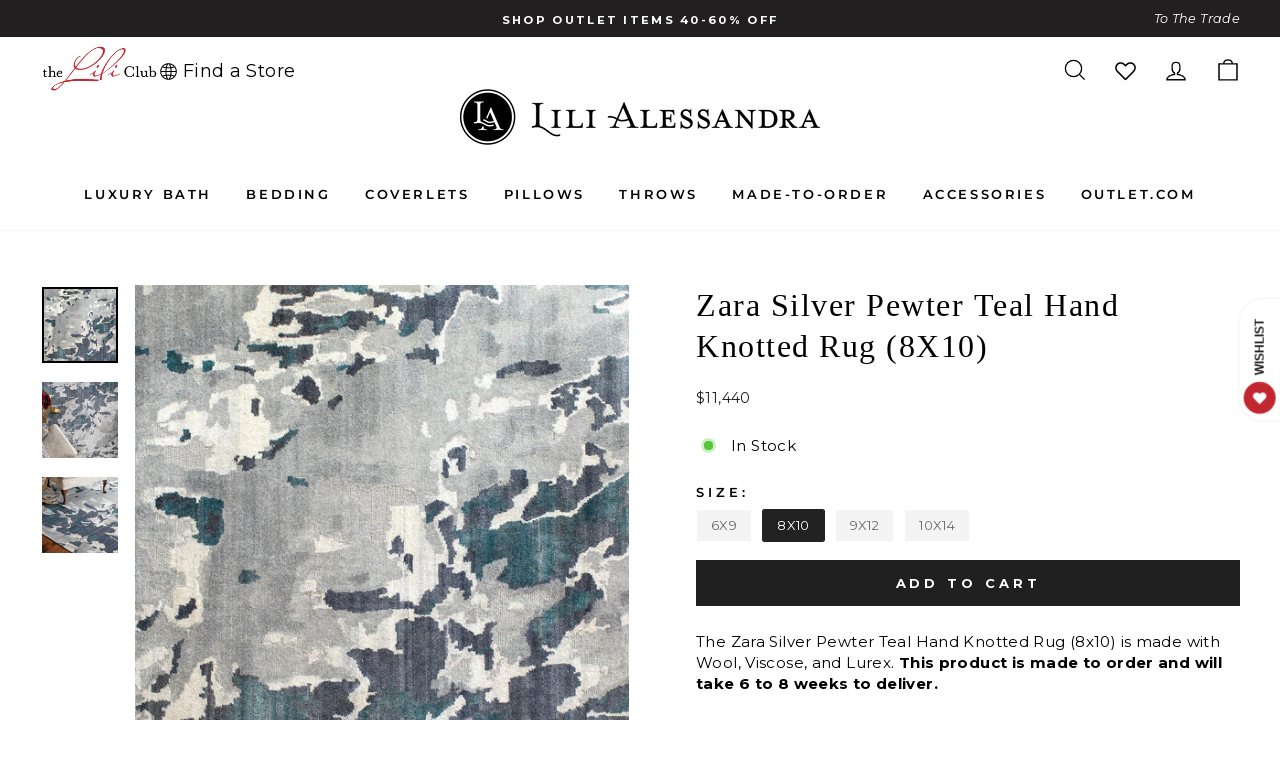

--- FILE ---
content_type: text/html; charset=utf-8
request_url: https://lilialessandra.com/products/zara-silver-pewter-teal-hand-knotted-rug-8x10
body_size: 62295
content:
<!doctype html>
<html class="no-js" lang="en" dir="ltr">
<head>
  
  <!-- noindex this page if the template contains "no-index" in the name -->


  
<!-- starapps_core_start -->
<!-- This code is automatically managed by StarApps Studio -->
<!-- Please contact support@starapps.studio for any help -->
<!-- File location: snippets/starapps-core.liquid -->



<!-- starapps_core_end -->

  <meta charset="utf-8">
  <meta http-equiv="X-UA-Compatible" content="IE=edge,chrome=1">
  <meta name="viewport" content="width=device-width,initial-scale=1">
  <meta name="theme-color" content="#202020">
  <!-- Google Tag Manager -->
<script>(function(w,d,s,l,i){w[l]=w[l]||[];w[l].push({'gtm.start':
new Date().getTime(),event:'gtm.js'});var f=d.getElementsByTagName(s)[0],
j=d.createElement(s),dl=l!='dataLayer'?'&l='+l:'';j.async=true;j.src=
'https://www.googletagmanager.com/gtm.js?id='+i+dl;f.parentNode.insertBefore(j,f);
})(window,document,'script','dataLayer','GTM-TNKN93M');</script>
<!-- End Google Tag Manager -->
  <link rel="canonical" href="https://lilialessandra.com/products/zara-silver-pewter-teal-hand-knotted-rug-8x10">
  <link rel="preconnect" href="https://cdn.shopify.com">
  <link rel="preconnect" href="https://fonts.shopifycdn.com">
  <link rel="dns-prefetch" href="https://productreviews.shopifycdn.com">
  <link rel="dns-prefetch" href="https://ajax.googleapis.com">
  <link rel="dns-prefetch" href="https://maps.googleapis.com">
  <link rel="dns-prefetch" href="https://maps.gstatic.com"><link rel="shortcut icon" href="//lilialessandra.com/cdn/shop/files/lili_fav_new_32x32.png?v=1638879433" type="image/png" /><title>Zara Silver Pewter Teal Hand Knotted Rug (8X10)
&ndash; Lili Alessandra
</title>
<meta name="description" content="The Zara Silver Pewter Teal Hand Knotted Rug (8x10) is made with Wool, Viscose, and Lurex. This product is made to order and will take 6 to 8 weeks to deliver."><meta property="og:site_name" content="Lili Alessandra">
  <meta property="og:url" content="https://lilialessandra.com/products/zara-silver-pewter-teal-hand-knotted-rug-8x10">
  <meta property="og:title" content="Zara Silver Pewter Teal Hand Knotted Rug (8X10)">
  <meta property="og:type" content="product">
  <meta property="og:description" content="The Zara Silver Pewter Teal Hand Knotted Rug (8x10) is made with Wool, Viscose, and Lurex. This product is made to order and will take 6 to 8 weeks to deliver."><meta property="og:image" content="http://lilialessandra.com/cdn/shop/products/RZARSIL8X10-2.jpg?v=1649826537">
    <meta property="og:image:secure_url" content="https://lilialessandra.com/cdn/shop/products/RZARSIL8X10-2.jpg?v=1649826537">
    <meta property="og:image:width" content="1000">
    <meta property="og:image:height" content="1000"><meta name="twitter:site" content="@">
  <meta name="twitter:card" content="summary_large_image">
  <meta name="twitter:title" content="Zara Silver Pewter Teal Hand Knotted Rug (8X10)">
  <meta name="twitter:description" content="The Zara Silver Pewter Teal Hand Knotted Rug (8x10) is made with Wool, Viscose, and Lurex. This product is made to order and will take 6 to 8 weeks to deliver.">
<style data-shopify>
  @font-face {
  font-family: Montserrat;
  font-weight: 400;
  font-style: normal;
  font-display: swap;
  src: url("//lilialessandra.com/cdn/fonts/montserrat/montserrat_n4.81949fa0ac9fd2021e16436151e8eaa539321637.woff2") format("woff2"),
       url("//lilialessandra.com/cdn/fonts/montserrat/montserrat_n4.a6c632ca7b62da89c3594789ba828388aac693fe.woff") format("woff");
}


  @font-face {
  font-family: Montserrat;
  font-weight: 600;
  font-style: normal;
  font-display: swap;
  src: url("//lilialessandra.com/cdn/fonts/montserrat/montserrat_n6.1326b3e84230700ef15b3a29fb520639977513e0.woff2") format("woff2"),
       url("//lilialessandra.com/cdn/fonts/montserrat/montserrat_n6.652f051080eb14192330daceed8cd53dfdc5ead9.woff") format("woff");
}

  @font-face {
  font-family: Montserrat;
  font-weight: 400;
  font-style: italic;
  font-display: swap;
  src: url("//lilialessandra.com/cdn/fonts/montserrat/montserrat_i4.5a4ea298b4789e064f62a29aafc18d41f09ae59b.woff2") format("woff2"),
       url("//lilialessandra.com/cdn/fonts/montserrat/montserrat_i4.072b5869c5e0ed5b9d2021e4c2af132e16681ad2.woff") format("woff");
}

  @font-face {
  font-family: Montserrat;
  font-weight: 600;
  font-style: italic;
  font-display: swap;
  src: url("//lilialessandra.com/cdn/fonts/montserrat/montserrat_i6.e90155dd2f004112a61c0322d66d1f59dadfa84b.woff2") format("woff2"),
       url("//lilialessandra.com/cdn/fonts/montserrat/montserrat_i6.41470518d8e9d7f1bcdd29a447c2397e5393943f.woff") format("woff");
}

</style><link href="//lilialessandra.com/cdn/shop/t/76/assets/theme.css?v=153467303034292649281712340610" rel="stylesheet" type="text/css" media="all" />
<style data-shopify>:root {
    --typeHeaderPrimary: Garamond;
    --typeHeaderFallback: Baskerville, Caslon, serif;
    --typeHeaderSize: 38px;
    --typeHeaderWeight: 400;
    --typeHeaderLineHeight: 1.3;
    --typeHeaderSpacing: -0.075em;
    --typeHeaderSpacing: 1.5px;

    --typeBasePrimary:Montserrat;
    --typeBaseFallback:sans-serif;
    --typeBaseSize: 15px;
    --typeBaseWeight: 400;
    --typeBaseSpacing: 0.025em;
    --typeBaseLineHeight: 1.4;

    --typeCollectionTitle: 18px;

    --iconWeight: 3px;
    --iconLinecaps: miter;

    
      --buttonRadius: 0px;
    

    --colorGridOverlayOpacity: 0.0;
  }

  .placeholder-content {
    background-image: linear-gradient(100deg, #ffffff 40%, #f7f7f7 63%, #ffffff 79%);
  }</style><link rel="stylesheet" type="text/css" href="//cdn.jsdelivr.net/npm/slick-carousel@1.8.1/slick/slick.css" defer/>
  <link href="//lilialessandra.com/cdn/shop/t/76/assets/custom.css?v=136076762551952272031733745376" rel="stylesheet" type="text/css" media="all" />

  <script>
    document.documentElement.className = document.documentElement.className.replace('no-js', 'js');

    window.theme = window.theme || {};
    theme.routes = {
      home: "/",
      cart: "/cart.js",
      cartPage: "/cart",
      cartAdd: "/cart/add.js",
      cartChange: "/cart/change.js"
    };
    theme.strings = {
      soldOut: "Sold Out",
      unavailable: "Unavailable",
      inStockLabel: "In Stock {{ count }}",
      stockLabel: "Low stock - [count] items left",
      willNotShipUntil: "Ready to ship [date]",
      willBeInStockAfter: "Back in stock [date]",
      waitingForStock: "Inventory on the way",
      savePrice: "\u003ci\u003eSave [saved_amount]\u003c\/i\u003e",
      cartEmpty: "Your cart is currently empty.",
      cartTermsConfirmation: "You must agree with the terms and conditions of sales to check out",
      searchCollections: "Collections:",
      searchPages: "Pages:",
      searchArticles: "Articles:"
    };
    theme.settings = {
      dynamicVariantsEnable: true,
      cartType: "drawer",
      isCustomerTemplate: false,
      moneyFormat: "${{amount}}",
      saveType: "dollar",
      productImageSize: "square",
      productImageCover: false,
      predictiveSearch: true,
      predictiveSearchType: "product",
      quickView: true,
      themeName: 'Impulse',
      themeVersion: "5.1.2"
    };
  </script>

  <script>window.performance && window.performance.mark && window.performance.mark('shopify.content_for_header.start');</script><meta name="facebook-domain-verification" content="r52raxznd22j7bq7wnwkhfk4zxmcjf">
<meta name="google-site-verification" content="FLd3xem8G8NeeBUcRtR2dK6Jsue4DgFy1c4Y6r5K0so">
<meta id="shopify-digital-wallet" name="shopify-digital-wallet" content="/59622588600/digital_wallets/dialog">
<meta name="shopify-checkout-api-token" content="dcb9e9c940376d133e32a4c4ce2aded4">
<meta id="in-context-paypal-metadata" data-shop-id="59622588600" data-venmo-supported="false" data-environment="production" data-locale="en_US" data-paypal-v4="true" data-currency="USD">
<link rel="alternate" type="application/json+oembed" href="https://lilialessandra.com/products/zara-silver-pewter-teal-hand-knotted-rug-8x10.oembed">
<script async="async" src="/checkouts/internal/preloads.js?locale=en-US"></script>
<link rel="preconnect" href="https://shop.app" crossorigin="anonymous">
<script async="async" src="https://shop.app/checkouts/internal/preloads.js?locale=en-US&shop_id=59622588600" crossorigin="anonymous"></script>
<script id="shopify-features" type="application/json">{"accessToken":"dcb9e9c940376d133e32a4c4ce2aded4","betas":["rich-media-storefront-analytics"],"domain":"lilialessandra.com","predictiveSearch":true,"shopId":59622588600,"locale":"en"}</script>
<script>var Shopify = Shopify || {};
Shopify.shop = "lilialessandra-store.myshopify.com";
Shopify.locale = "en";
Shopify.currency = {"active":"USD","rate":"1.0"};
Shopify.country = "US";
Shopify.theme = {"name":"RG 2024.01.12 - Fixing Too Many Requests","id":134750470328,"schema_name":"Impulse","schema_version":"5.1.2","theme_store_id":null,"role":"main"};
Shopify.theme.handle = "null";
Shopify.theme.style = {"id":null,"handle":null};
Shopify.cdnHost = "lilialessandra.com/cdn";
Shopify.routes = Shopify.routes || {};
Shopify.routes.root = "/";</script>
<script type="module">!function(o){(o.Shopify=o.Shopify||{}).modules=!0}(window);</script>
<script>!function(o){function n(){var o=[];function n(){o.push(Array.prototype.slice.apply(arguments))}return n.q=o,n}var t=o.Shopify=o.Shopify||{};t.loadFeatures=n(),t.autoloadFeatures=n()}(window);</script>
<script>
  window.ShopifyPay = window.ShopifyPay || {};
  window.ShopifyPay.apiHost = "shop.app\/pay";
  window.ShopifyPay.redirectState = null;
</script>
<script id="shop-js-analytics" type="application/json">{"pageType":"product"}</script>
<script defer="defer" async type="module" src="//lilialessandra.com/cdn/shopifycloud/shop-js/modules/v2/client.init-shop-cart-sync_BN7fPSNr.en.esm.js"></script>
<script defer="defer" async type="module" src="//lilialessandra.com/cdn/shopifycloud/shop-js/modules/v2/chunk.common_Cbph3Kss.esm.js"></script>
<script defer="defer" async type="module" src="//lilialessandra.com/cdn/shopifycloud/shop-js/modules/v2/chunk.modal_DKumMAJ1.esm.js"></script>
<script type="module">
  await import("//lilialessandra.com/cdn/shopifycloud/shop-js/modules/v2/client.init-shop-cart-sync_BN7fPSNr.en.esm.js");
await import("//lilialessandra.com/cdn/shopifycloud/shop-js/modules/v2/chunk.common_Cbph3Kss.esm.js");
await import("//lilialessandra.com/cdn/shopifycloud/shop-js/modules/v2/chunk.modal_DKumMAJ1.esm.js");

  window.Shopify.SignInWithShop?.initShopCartSync?.({"fedCMEnabled":true,"windoidEnabled":true});

</script>
<script>
  window.Shopify = window.Shopify || {};
  if (!window.Shopify.featureAssets) window.Shopify.featureAssets = {};
  window.Shopify.featureAssets['shop-js'] = {"shop-cart-sync":["modules/v2/client.shop-cart-sync_CJVUk8Jm.en.esm.js","modules/v2/chunk.common_Cbph3Kss.esm.js","modules/v2/chunk.modal_DKumMAJ1.esm.js"],"init-fed-cm":["modules/v2/client.init-fed-cm_7Fvt41F4.en.esm.js","modules/v2/chunk.common_Cbph3Kss.esm.js","modules/v2/chunk.modal_DKumMAJ1.esm.js"],"init-shop-email-lookup-coordinator":["modules/v2/client.init-shop-email-lookup-coordinator_Cc088_bR.en.esm.js","modules/v2/chunk.common_Cbph3Kss.esm.js","modules/v2/chunk.modal_DKumMAJ1.esm.js"],"init-windoid":["modules/v2/client.init-windoid_hPopwJRj.en.esm.js","modules/v2/chunk.common_Cbph3Kss.esm.js","modules/v2/chunk.modal_DKumMAJ1.esm.js"],"shop-button":["modules/v2/client.shop-button_B0jaPSNF.en.esm.js","modules/v2/chunk.common_Cbph3Kss.esm.js","modules/v2/chunk.modal_DKumMAJ1.esm.js"],"shop-cash-offers":["modules/v2/client.shop-cash-offers_DPIskqss.en.esm.js","modules/v2/chunk.common_Cbph3Kss.esm.js","modules/v2/chunk.modal_DKumMAJ1.esm.js"],"shop-toast-manager":["modules/v2/client.shop-toast-manager_CK7RT69O.en.esm.js","modules/v2/chunk.common_Cbph3Kss.esm.js","modules/v2/chunk.modal_DKumMAJ1.esm.js"],"init-shop-cart-sync":["modules/v2/client.init-shop-cart-sync_BN7fPSNr.en.esm.js","modules/v2/chunk.common_Cbph3Kss.esm.js","modules/v2/chunk.modal_DKumMAJ1.esm.js"],"init-customer-accounts-sign-up":["modules/v2/client.init-customer-accounts-sign-up_CfPf4CXf.en.esm.js","modules/v2/client.shop-login-button_DeIztwXF.en.esm.js","modules/v2/chunk.common_Cbph3Kss.esm.js","modules/v2/chunk.modal_DKumMAJ1.esm.js"],"pay-button":["modules/v2/client.pay-button_CgIwFSYN.en.esm.js","modules/v2/chunk.common_Cbph3Kss.esm.js","modules/v2/chunk.modal_DKumMAJ1.esm.js"],"init-customer-accounts":["modules/v2/client.init-customer-accounts_DQ3x16JI.en.esm.js","modules/v2/client.shop-login-button_DeIztwXF.en.esm.js","modules/v2/chunk.common_Cbph3Kss.esm.js","modules/v2/chunk.modal_DKumMAJ1.esm.js"],"avatar":["modules/v2/client.avatar_BTnouDA3.en.esm.js"],"init-shop-for-new-customer-accounts":["modules/v2/client.init-shop-for-new-customer-accounts_CsZy_esa.en.esm.js","modules/v2/client.shop-login-button_DeIztwXF.en.esm.js","modules/v2/chunk.common_Cbph3Kss.esm.js","modules/v2/chunk.modal_DKumMAJ1.esm.js"],"shop-follow-button":["modules/v2/client.shop-follow-button_BRMJjgGd.en.esm.js","modules/v2/chunk.common_Cbph3Kss.esm.js","modules/v2/chunk.modal_DKumMAJ1.esm.js"],"checkout-modal":["modules/v2/client.checkout-modal_B9Drz_yf.en.esm.js","modules/v2/chunk.common_Cbph3Kss.esm.js","modules/v2/chunk.modal_DKumMAJ1.esm.js"],"shop-login-button":["modules/v2/client.shop-login-button_DeIztwXF.en.esm.js","modules/v2/chunk.common_Cbph3Kss.esm.js","modules/v2/chunk.modal_DKumMAJ1.esm.js"],"lead-capture":["modules/v2/client.lead-capture_DXYzFM3R.en.esm.js","modules/v2/chunk.common_Cbph3Kss.esm.js","modules/v2/chunk.modal_DKumMAJ1.esm.js"],"shop-login":["modules/v2/client.shop-login_CA5pJqmO.en.esm.js","modules/v2/chunk.common_Cbph3Kss.esm.js","modules/v2/chunk.modal_DKumMAJ1.esm.js"],"payment-terms":["modules/v2/client.payment-terms_BxzfvcZJ.en.esm.js","modules/v2/chunk.common_Cbph3Kss.esm.js","modules/v2/chunk.modal_DKumMAJ1.esm.js"]};
</script>
<script>(function() {
  var isLoaded = false;
  function asyncLoad() {
    if (isLoaded) return;
    isLoaded = true;
    var urls = ["https:\/\/instafeed.nfcube.com\/cdn\/bec0387e6fcc77c878e88768b3ad310d.js?shop=lilialessandra-store.myshopify.com","https:\/\/d23dclunsivw3h.cloudfront.net\/redirect-app.js?shop=lilialessandra-store.myshopify.com","https:\/\/static.klaviyo.com\/onsite\/js\/QCu7b5\/klaviyo.js?company_id=QCu7b5\u0026shop=lilialessandra-store.myshopify.com"];
    for (var i = 0; i < urls.length; i++) {
      var s = document.createElement('script');
      s.type = 'text/javascript';
      s.async = true;
      s.src = urls[i];
      var x = document.getElementsByTagName('script')[0];
      x.parentNode.insertBefore(s, x);
    }
  };
  if(window.attachEvent) {
    window.attachEvent('onload', asyncLoad);
  } else {
    window.addEventListener('load', asyncLoad, false);
  }
})();</script>
<script id="__st">var __st={"a":59622588600,"offset":-21600,"reqid":"e7e92c22-afbb-4afb-a48c-58dad3052b13-1770096164","pageurl":"lilialessandra.com\/products\/zara-silver-pewter-teal-hand-knotted-rug-8x10","u":"2dfb0cbd8cda","p":"product","rtyp":"product","rid":7064686461112};</script>
<script>window.ShopifyPaypalV4VisibilityTracking = true;</script>
<script id="captcha-bootstrap">!function(){'use strict';const t='contact',e='account',n='new_comment',o=[[t,t],['blogs',n],['comments',n],[t,'customer']],c=[[e,'customer_login'],[e,'guest_login'],[e,'recover_customer_password'],[e,'create_customer']],r=t=>t.map((([t,e])=>`form[action*='/${t}']:not([data-nocaptcha='true']) input[name='form_type'][value='${e}']`)).join(','),a=t=>()=>t?[...document.querySelectorAll(t)].map((t=>t.form)):[];function s(){const t=[...o],e=r(t);return a(e)}const i='password',u='form_key',d=['recaptcha-v3-token','g-recaptcha-response','h-captcha-response',i],f=()=>{try{return window.sessionStorage}catch{return}},m='__shopify_v',_=t=>t.elements[u];function p(t,e,n=!1){try{const o=window.sessionStorage,c=JSON.parse(o.getItem(e)),{data:r}=function(t){const{data:e,action:n}=t;return t[m]||n?{data:e,action:n}:{data:t,action:n}}(c);for(const[e,n]of Object.entries(r))t.elements[e]&&(t.elements[e].value=n);n&&o.removeItem(e)}catch(o){console.error('form repopulation failed',{error:o})}}const l='form_type',E='cptcha';function T(t){t.dataset[E]=!0}const w=window,h=w.document,L='Shopify',v='ce_forms',y='captcha';let A=!1;((t,e)=>{const n=(g='f06e6c50-85a8-45c8-87d0-21a2b65856fe',I='https://cdn.shopify.com/shopifycloud/storefront-forms-hcaptcha/ce_storefront_forms_captcha_hcaptcha.v1.5.2.iife.js',D={infoText:'Protected by hCaptcha',privacyText:'Privacy',termsText:'Terms'},(t,e,n)=>{const o=w[L][v],c=o.bindForm;if(c)return c(t,g,e,D).then(n);var r;o.q.push([[t,g,e,D],n]),r=I,A||(h.body.append(Object.assign(h.createElement('script'),{id:'captcha-provider',async:!0,src:r})),A=!0)});var g,I,D;w[L]=w[L]||{},w[L][v]=w[L][v]||{},w[L][v].q=[],w[L][y]=w[L][y]||{},w[L][y].protect=function(t,e){n(t,void 0,e),T(t)},Object.freeze(w[L][y]),function(t,e,n,w,h,L){const[v,y,A,g]=function(t,e,n){const i=e?o:[],u=t?c:[],d=[...i,...u],f=r(d),m=r(i),_=r(d.filter((([t,e])=>n.includes(e))));return[a(f),a(m),a(_),s()]}(w,h,L),I=t=>{const e=t.target;return e instanceof HTMLFormElement?e:e&&e.form},D=t=>v().includes(t);t.addEventListener('submit',(t=>{const e=I(t);if(!e)return;const n=D(e)&&!e.dataset.hcaptchaBound&&!e.dataset.recaptchaBound,o=_(e),c=g().includes(e)&&(!o||!o.value);(n||c)&&t.preventDefault(),c&&!n&&(function(t){try{if(!f())return;!function(t){const e=f();if(!e)return;const n=_(t);if(!n)return;const o=n.value;o&&e.removeItem(o)}(t);const e=Array.from(Array(32),(()=>Math.random().toString(36)[2])).join('');!function(t,e){_(t)||t.append(Object.assign(document.createElement('input'),{type:'hidden',name:u})),t.elements[u].value=e}(t,e),function(t,e){const n=f();if(!n)return;const o=[...t.querySelectorAll(`input[type='${i}']`)].map((({name:t})=>t)),c=[...d,...o],r={};for(const[a,s]of new FormData(t).entries())c.includes(a)||(r[a]=s);n.setItem(e,JSON.stringify({[m]:1,action:t.action,data:r}))}(t,e)}catch(e){console.error('failed to persist form',e)}}(e),e.submit())}));const S=(t,e)=>{t&&!t.dataset[E]&&(n(t,e.some((e=>e===t))),T(t))};for(const o of['focusin','change'])t.addEventListener(o,(t=>{const e=I(t);D(e)&&S(e,y())}));const B=e.get('form_key'),M=e.get(l),P=B&&M;t.addEventListener('DOMContentLoaded',(()=>{const t=y();if(P)for(const e of t)e.elements[l].value===M&&p(e,B);[...new Set([...A(),...v().filter((t=>'true'===t.dataset.shopifyCaptcha))])].forEach((e=>S(e,t)))}))}(h,new URLSearchParams(w.location.search),n,t,e,['guest_login'])})(!0,!0)}();</script>
<script integrity="sha256-4kQ18oKyAcykRKYeNunJcIwy7WH5gtpwJnB7kiuLZ1E=" data-source-attribution="shopify.loadfeatures" defer="defer" src="//lilialessandra.com/cdn/shopifycloud/storefront/assets/storefront/load_feature-a0a9edcb.js" crossorigin="anonymous"></script>
<script crossorigin="anonymous" defer="defer" src="//lilialessandra.com/cdn/shopifycloud/storefront/assets/shopify_pay/storefront-65b4c6d7.js?v=20250812"></script>
<script data-source-attribution="shopify.dynamic_checkout.dynamic.init">var Shopify=Shopify||{};Shopify.PaymentButton=Shopify.PaymentButton||{isStorefrontPortableWallets:!0,init:function(){window.Shopify.PaymentButton.init=function(){};var t=document.createElement("script");t.src="https://lilialessandra.com/cdn/shopifycloud/portable-wallets/latest/portable-wallets.en.js",t.type="module",document.head.appendChild(t)}};
</script>
<script data-source-attribution="shopify.dynamic_checkout.buyer_consent">
  function portableWalletsHideBuyerConsent(e){var t=document.getElementById("shopify-buyer-consent"),n=document.getElementById("shopify-subscription-policy-button");t&&n&&(t.classList.add("hidden"),t.setAttribute("aria-hidden","true"),n.removeEventListener("click",e))}function portableWalletsShowBuyerConsent(e){var t=document.getElementById("shopify-buyer-consent"),n=document.getElementById("shopify-subscription-policy-button");t&&n&&(t.classList.remove("hidden"),t.removeAttribute("aria-hidden"),n.addEventListener("click",e))}window.Shopify?.PaymentButton&&(window.Shopify.PaymentButton.hideBuyerConsent=portableWalletsHideBuyerConsent,window.Shopify.PaymentButton.showBuyerConsent=portableWalletsShowBuyerConsent);
</script>
<script data-source-attribution="shopify.dynamic_checkout.cart.bootstrap">document.addEventListener("DOMContentLoaded",(function(){function t(){return document.querySelector("shopify-accelerated-checkout-cart, shopify-accelerated-checkout")}if(t())Shopify.PaymentButton.init();else{new MutationObserver((function(e,n){t()&&(Shopify.PaymentButton.init(),n.disconnect())})).observe(document.body,{childList:!0,subtree:!0})}}));
</script>
<script id='scb4127' type='text/javascript' async='' src='https://lilialessandra.com/cdn/shopifycloud/privacy-banner/storefront-banner.js'></script><link id="shopify-accelerated-checkout-styles" rel="stylesheet" media="screen" href="https://lilialessandra.com/cdn/shopifycloud/portable-wallets/latest/accelerated-checkout-backwards-compat.css" crossorigin="anonymous">
<style id="shopify-accelerated-checkout-cart">
        #shopify-buyer-consent {
  margin-top: 1em;
  display: inline-block;
  width: 100%;
}

#shopify-buyer-consent.hidden {
  display: none;
}

#shopify-subscription-policy-button {
  background: none;
  border: none;
  padding: 0;
  text-decoration: underline;
  font-size: inherit;
  cursor: pointer;
}

#shopify-subscription-policy-button::before {
  box-shadow: none;
}

      </style>

<script>window.performance && window.performance.mark && window.performance.mark('shopify.content_for_header.end');</script>

  <script src="//lilialessandra.com/cdn/shop/t/76/assets/vendor-scripts-v10.js" defer="defer"></script><link rel="preload" as="style" href="//lilialessandra.com/cdn/shop/t/76/assets/currency-flags.css" onload="this.onload=null;this.rel='stylesheet'">
    <link rel="stylesheet" href="//lilialessandra.com/cdn/shop/t/76/assets/currency-flags.css"><script
    src="https://code.jquery.com/jquery-3.6.0.min.js"
    integrity="sha256-/xUj+3OJU5yExlq6GSYGSHk7tPXikynS7ogEvDej/m4="
    crossorigin="anonymous"></script>

  <script src="//lilialessandra.com/cdn/shop/t/76/assets/theme.js?v=56196870219254091961754029993" defer="defer"></script>
  <script type="text/javascript" src="//cdn.jsdelivr.net/npm/slick-carousel@1.8.1/slick/slick.min.js"></script>
  <script src="//lilialessandra.com/cdn/shop/t/76/assets/custom.js?v=22743348086597240081705066892" defer="defer"></script>
    <meta property="og:product_id" content="7064686461112">
    <meta property="og:product_price" content="11440">
  
    <style>
  .gw-wl-header-icon-placeholder {
    width: fit-content !important;
  }
  .site-nav__icons {
    white-space: nowrap !important;
    display: flex !important;
    align-items: center !important;
  }
  .gw-wl-icon-custom{
    color: #000 !important;
    width: 25px !important;
    height: 25px !important;
  }
.gw-wl-go-to-wishlist-header-widget-custom {
  width: unset !important;
    height: unset !important;
    position: relative !important;
    text-decoration: none !important;
    padding: 3.5px 12px !important;
    white-space: nowrap !important;
    font-weight: 600 !important;
    display: flex;
    align-items: end;
    flex-direction: row-reverse;
}
</style>
<!-- BEGIN app block: shopify://apps/swatch-king/blocks/variant-swatch-king/0850b1e4-ba30-4a0d-a8f4-f9a939276d7d -->


















































  <script>
    window.vsk_data = function(){
      return {
        "block_collection_settings": {"alignment":"left","enable":true,"swatch_location":"After price","switch_on_hover":false,"preselect_variant":true,"current_template":"product"},
        "currency": "USD",
        "currency_symbol": "$",
        "primary_locale": "en",
        "localized_string": {},
        "app_setting_styles": {"products_swatch_presentation":{"slide_left_button_svg":"","slide_right_button_svg":""},"collections_swatch_presentation":{"minified":false,"minified_products":false,"minified_template":"+{count}","slide_left_button_svg":"","minified_display_count":[3,6],"slide_right_button_svg":""}},
        "app_setting": {"display_logs":false,"default_preset":100944,"pre_hide_strategy":"hide-all-theme-selectors","swatch_url_source":"cdn","product_data_source":"storefront","data_url_source":"cdn","new_script":true},
        "app_setting_config": {"app_execution_strategy":"all","collections_options_disabled":null,"default_swatch_image":"","do_not_select_an_option":{"text":"Select a {{ option_name }}","status":true,"control_add_to_cart":true,"allow_virtual_trigger":true,"make_a_selection_text":"Select a {{ option_name }}","auto_select_options_list":[]},"history_free_group_navigation":false,"notranslate":false,"products_options_disabled":null,"size_chart":{"type":"theme","labels":"size,sizes,taille,größe,tamanho,tamaño,koko,サイズ","position":"right","size_chart_app":"","size_chart_app_css":"","size_chart_app_selector":""},"session_storage_timeout_seconds":60,"enable_swatch":{"cart":{"enable_on_cart_product_grid":true,"enable_on_cart_featured_product":true},"home":{"enable_on_home_product_grid":true,"enable_on_home_featured_product":true},"pages":{"enable_on_custom_product_grid":true,"enable_on_custom_featured_product":true},"article":{"enable_on_article_product_grid":true,"enable_on_article_featured_product":true},"products":{"enable_on_main_product":true,"enable_on_product_grid":true},"collections":{"enable_on_collection_quick_view":true,"enable_on_collection_product_grid":true},"list_collections":{"enable_on_list_collection_quick_view":true,"enable_on_list_collection_product_grid":true}},"product_template":{"group_swatches":true,"variant_swatches":true},"product_batch_size":250,"use_optimized_urls":true,"enable_error_tracking":true,"enable_event_tracking":false,"preset_badge":{"order":[{"name":"sold_out","order":0},{"name":"sale","order":1},{"name":"new","order":2}],"new_badge_text":"NEW","new_badge_color":"#FFFFFF","sale_badge_text":"SALE","sale_badge_color":"#FFFFFF","new_badge_bg_color":"#121212D1","sale_badge_bg_color":"#D91C01D1","sold_out_badge_text":"SOLD OUT","sold_out_badge_color":"#FFFFFF","new_show_when_all_same":false,"sale_show_when_all_same":false,"sold_out_badge_bg_color":"#BBBBBBD1","new_product_max_duration":90,"sold_out_show_when_all_same":true,"min_price_diff_for_sale_badge":5}},
        "theme_settings_map": {"167273824440":45981,"128463995064":45981,"126373626040":45981,"128797016248":45981,"130937684152":45981,"131973841080":45981,"132169728184":45981,"127639519416":351565,"131989635256":45981,"134750470328":45981,"126343577784":90798,"128087163064":45981,"128101384376":45981,"128168132792":45981,"128237961400":45981,"128824344760":45981,"128995557560":45981,"127638012088":45981,"129058734264":45981,"129088880824":45981,"129138557112":45981,"129146159288":45981,"129259733176":45981,"129305182392":45981,"129324089528":45981,"129491075256":45981,"129505886392":45981,"129606222008":45981,"129613168824":45981,"129620345016":45981,"129710588088":45981,"129816494264":45981,"129885175992":45981,"129951858872":45981,"130042331320":45981,"130093088952":45981,"130216526008":45981,"130514976952":45981,"130663350456":45981,"131043197112":45981,"127669862584":45981,"131050930360":45981,"131097362616":45981,"131102933176":45981,"131155001528":45981,"131177251000":45981,"131230761144":45981,"131930489016":45981,"127754993848":45981},
        "theme_settings": {"45981":{"id":45981,"configurations":{"products":{"theme_type":"dawn","swatch_root":{"position":"before","selector":".product-block[data-dynamic-variants-enabled], form[action*=\"\/cart\/add\"]","groups_selector":"","section_selector":".modal--is-active [id*=\"ProductSection\"], [data-section-type=\"product-template\"]:not(.is-modal), [data-section-type=\"product\"]:not(.is-modal)","secondary_position":"","secondary_selector":"","use_section_as_root":true},"option_selectors":"input[data-variant-input], select[id*=\"SingleOptionSelector\"], .variant-input-wrap input","selectors_to_hide":[".variant-wrapper"],"json_data_selector":"","add_to_cart_selector":"[name=\"add\"]","custom_button_params":{"data":[{"value_attribute":"data-value","option_attribute":"data-name"}],"selected_selector":".active"},"option_index_attributes":["data-index","data-option-position","data-object","data-product-option","data-option-index","name"],"add_to_cart_text_selector":"[name=\"add\"]\u003espan","selectors_to_hide_override":"","add_to_cart_enabled_classes":"","add_to_cart_disabled_classes":""},"collections":{"grid_updates":[{"name":"On Sale","template":"\u003cdiv class=\"grid-product__tag grid-product__tag--sale\" {{display_on_available}} {{display_on_sale}}\u003eSave {{ price_difference_with_format }}\n\u003c\/div\u003e","display_position":"top","display_selector":".grid-product__content","element_selector":".grid-product__tag--sale"},{"name":"Sold out","template":"\u003cdiv class=\"grid-product__tag grid-product__tag--sold-out\" {{display_on_sold_out}}\u003e\nSold Out\u003c\/div\u003e","display_position":"top","display_selector":".grid-product__content","element_selector":".grid-product__tag--sold-out"},{"name":"price","template":"\u003cspan class=\"grid-product__price--original is-on-sale has-outlet\" {display_on_sale}\u003eRetail: {{compare_at_price_with_format}}\u003c\/span\u003e\n\n\u003cdiv class=\"product__price on-sale\" {display_on_sale} \u003e\u003cstrong\u003e\u003cspan class=\"sale_price-label\"\u003eYour Price: \u003c\/span\u003e{{price_with_format}}\u003c\/strong\u003e\u003c\/div\u003e\n\n\u003cdiv class=\"product__price on-sale\" {hide_on_sale}\u003e{{price_with_format}}\u003c\/div\u003e\n\n\u003cspan class=\"grid-product__price--savings\" {display_on_sale} \u003e\u003cspan class=\"price-savings\"\u003eSavings: {{ price_difference_with_format }} \u003c\/span\u003e\u003c\/span\u003e","display_position":"replace","display_selector":".grid-product__price","element_selector":""}],"data_selectors":{"url":"a, .quick-product__btn","title":".grid-product__title","attributes":["data-product-id:pid"],"form_input":"input[name=\"id\"]","featured_image":"img.grid-product__image, .grid__image-ratio img","secondary_image":"div.grid-product__secondary-image[data-bgset], div.grid-product__secondary-image:not([data-bgset]) img "},"swatch_position":"after","attribute_updates":[{"selector":null,"template":null,"attribute":null}],"selectors_to_hide":[".grid-product__colors"],"json_data_selector":"[sa-swatch-json]","swatch_root_selector":".grid-product","swatch_display_options":[{"label":"After image","position":"after","selector":".grid-product__image-mask"},{"label":"After price","position":"after","selector":".grid-product__price"},{"label":"After title","position":"after","selector":".grid-product__title"}],"swatch_display_selector":".grid-product__image-mask"}},"settings":{"products":{"handleize":false,"init_deferred":false,"label_split_symbol":"","size_chart_selector":"","persist_group_variant":true,"hide_single_value_option":"none"},"collections":{"layer_index":1,"display_label":false,"continuous_lookup":3000,"json_data_from_api":true,"label_split_symbol":"-","price_trailing_zeroes":true,"hide_single_value_option":"none"}},"custom_scripts":[],"custom_css":".grid-product__image-mask {opacity: 1 !important;}\r\n.swatch-variant-name{margin-left: -9px!important;}","theme_store_ids":[857],"schema_theme_names":["Impulse"],"pre_hide_css_code":null},"45981":{"id":45981,"configurations":{"products":{"theme_type":"dawn","swatch_root":{"position":"before","selector":".product-block[data-dynamic-variants-enabled], form[action*=\"\/cart\/add\"]","groups_selector":"","section_selector":".modal--is-active [id*=\"ProductSection\"], [data-section-type=\"product-template\"]:not(.is-modal), [data-section-type=\"product\"]:not(.is-modal)","secondary_position":"","secondary_selector":"","use_section_as_root":true},"option_selectors":"input[data-variant-input], select[id*=\"SingleOptionSelector\"], .variant-input-wrap input","selectors_to_hide":[".variant-wrapper"],"json_data_selector":"","add_to_cart_selector":"[name=\"add\"]","custom_button_params":{"data":[{"value_attribute":"data-value","option_attribute":"data-name"}],"selected_selector":".active"},"option_index_attributes":["data-index","data-option-position","data-object","data-product-option","data-option-index","name"],"add_to_cart_text_selector":"[name=\"add\"]\u003espan","selectors_to_hide_override":"","add_to_cart_enabled_classes":"","add_to_cart_disabled_classes":""},"collections":{"grid_updates":[{"name":"On Sale","template":"\u003cdiv class=\"grid-product__tag grid-product__tag--sale\" {{display_on_available}} {{display_on_sale}}\u003eSave {{ price_difference_with_format }}\n\u003c\/div\u003e","display_position":"top","display_selector":".grid-product__content","element_selector":".grid-product__tag--sale"},{"name":"Sold out","template":"\u003cdiv class=\"grid-product__tag grid-product__tag--sold-out\" {{display_on_sold_out}}\u003e\nSold Out\u003c\/div\u003e","display_position":"top","display_selector":".grid-product__content","element_selector":".grid-product__tag--sold-out"},{"name":"price","template":"\u003cspan class=\"grid-product__price--original is-on-sale has-outlet\" {display_on_sale}\u003eRetail: {{compare_at_price_with_format}}\u003c\/span\u003e\n\n\u003cdiv class=\"product__price on-sale\" {display_on_sale} \u003e\u003cstrong\u003e\u003cspan class=\"sale_price-label\"\u003eYour Price: \u003c\/span\u003e{{price_with_format}}\u003c\/strong\u003e\u003c\/div\u003e\n\n\u003cdiv class=\"product__price on-sale\" {hide_on_sale}\u003e{{price_with_format}}\u003c\/div\u003e\n\n\u003cspan class=\"grid-product__price--savings\" {display_on_sale} \u003e\u003cspan class=\"price-savings\"\u003eSavings: {{ price_difference_with_format }} \u003c\/span\u003e\u003c\/span\u003e","display_position":"replace","display_selector":".grid-product__price","element_selector":""}],"data_selectors":{"url":"a, .quick-product__btn","title":".grid-product__title","attributes":["data-product-id:pid"],"form_input":"input[name=\"id\"]","featured_image":"img.grid-product__image, .grid__image-ratio img","secondary_image":"div.grid-product__secondary-image[data-bgset], div.grid-product__secondary-image:not([data-bgset]) img "},"swatch_position":"after","attribute_updates":[{"selector":null,"template":null,"attribute":null}],"selectors_to_hide":[".grid-product__colors"],"json_data_selector":"[sa-swatch-json]","swatch_root_selector":".grid-product","swatch_display_options":[{"label":"After image","position":"after","selector":".grid-product__image-mask"},{"label":"After price","position":"after","selector":".grid-product__price"},{"label":"After title","position":"after","selector":".grid-product__title"}],"swatch_display_selector":".grid-product__image-mask"}},"settings":{"products":{"handleize":false,"init_deferred":false,"label_split_symbol":"","size_chart_selector":"","persist_group_variant":true,"hide_single_value_option":"none"},"collections":{"layer_index":1,"display_label":false,"continuous_lookup":3000,"json_data_from_api":true,"label_split_symbol":"-","price_trailing_zeroes":true,"hide_single_value_option":"none"}},"custom_scripts":[],"custom_css":".grid-product__image-mask {opacity: 1 !important;}\r\n.swatch-variant-name{margin-left: -9px!important;}","theme_store_ids":[857],"schema_theme_names":["Impulse"],"pre_hide_css_code":null},"45981":{"id":45981,"configurations":{"products":{"theme_type":"dawn","swatch_root":{"position":"before","selector":".product-block[data-dynamic-variants-enabled], form[action*=\"\/cart\/add\"]","groups_selector":"","section_selector":".modal--is-active [id*=\"ProductSection\"], [data-section-type=\"product-template\"]:not(.is-modal), [data-section-type=\"product\"]:not(.is-modal)","secondary_position":"","secondary_selector":"","use_section_as_root":true},"option_selectors":"input[data-variant-input], select[id*=\"SingleOptionSelector\"], .variant-input-wrap input","selectors_to_hide":[".variant-wrapper"],"json_data_selector":"","add_to_cart_selector":"[name=\"add\"]","custom_button_params":{"data":[{"value_attribute":"data-value","option_attribute":"data-name"}],"selected_selector":".active"},"option_index_attributes":["data-index","data-option-position","data-object","data-product-option","data-option-index","name"],"add_to_cart_text_selector":"[name=\"add\"]\u003espan","selectors_to_hide_override":"","add_to_cart_enabled_classes":"","add_to_cart_disabled_classes":""},"collections":{"grid_updates":[{"name":"On Sale","template":"\u003cdiv class=\"grid-product__tag grid-product__tag--sale\" {{display_on_available}} {{display_on_sale}}\u003eSave {{ price_difference_with_format }}\n\u003c\/div\u003e","display_position":"top","display_selector":".grid-product__content","element_selector":".grid-product__tag--sale"},{"name":"Sold out","template":"\u003cdiv class=\"grid-product__tag grid-product__tag--sold-out\" {{display_on_sold_out}}\u003e\nSold Out\u003c\/div\u003e","display_position":"top","display_selector":".grid-product__content","element_selector":".grid-product__tag--sold-out"},{"name":"price","template":"\u003cspan class=\"grid-product__price--original is-on-sale has-outlet\" {display_on_sale}\u003eRetail: {{compare_at_price_with_format}}\u003c\/span\u003e\n\n\u003cdiv class=\"product__price on-sale\" {display_on_sale} \u003e\u003cstrong\u003e\u003cspan class=\"sale_price-label\"\u003eYour Price: \u003c\/span\u003e{{price_with_format}}\u003c\/strong\u003e\u003c\/div\u003e\n\n\u003cdiv class=\"product__price on-sale\" {hide_on_sale}\u003e{{price_with_format}}\u003c\/div\u003e\n\n\u003cspan class=\"grid-product__price--savings\" {display_on_sale} \u003e\u003cspan class=\"price-savings\"\u003eSavings: {{ price_difference_with_format }} \u003c\/span\u003e\u003c\/span\u003e","display_position":"replace","display_selector":".grid-product__price","element_selector":""}],"data_selectors":{"url":"a, .quick-product__btn","title":".grid-product__title","attributes":["data-product-id:pid"],"form_input":"input[name=\"id\"]","featured_image":"img.grid-product__image, .grid__image-ratio img","secondary_image":"div.grid-product__secondary-image[data-bgset], div.grid-product__secondary-image:not([data-bgset]) img "},"swatch_position":"after","attribute_updates":[{"selector":null,"template":null,"attribute":null}],"selectors_to_hide":[".grid-product__colors"],"json_data_selector":"[sa-swatch-json]","swatch_root_selector":".grid-product","swatch_display_options":[{"label":"After image","position":"after","selector":".grid-product__image-mask"},{"label":"After price","position":"after","selector":".grid-product__price"},{"label":"After title","position":"after","selector":".grid-product__title"}],"swatch_display_selector":".grid-product__image-mask"}},"settings":{"products":{"handleize":false,"init_deferred":false,"label_split_symbol":"","size_chart_selector":"","persist_group_variant":true,"hide_single_value_option":"none"},"collections":{"layer_index":1,"display_label":false,"continuous_lookup":3000,"json_data_from_api":true,"label_split_symbol":"-","price_trailing_zeroes":true,"hide_single_value_option":"none"}},"custom_scripts":[],"custom_css":".grid-product__image-mask {opacity: 1 !important;}\r\n.swatch-variant-name{margin-left: -9px!important;}","theme_store_ids":[857],"schema_theme_names":["Impulse"],"pre_hide_css_code":null},"45981":{"id":45981,"configurations":{"products":{"theme_type":"dawn","swatch_root":{"position":"before","selector":".product-block[data-dynamic-variants-enabled], form[action*=\"\/cart\/add\"]","groups_selector":"","section_selector":".modal--is-active [id*=\"ProductSection\"], [data-section-type=\"product-template\"]:not(.is-modal), [data-section-type=\"product\"]:not(.is-modal)","secondary_position":"","secondary_selector":"","use_section_as_root":true},"option_selectors":"input[data-variant-input], select[id*=\"SingleOptionSelector\"], .variant-input-wrap input","selectors_to_hide":[".variant-wrapper"],"json_data_selector":"","add_to_cart_selector":"[name=\"add\"]","custom_button_params":{"data":[{"value_attribute":"data-value","option_attribute":"data-name"}],"selected_selector":".active"},"option_index_attributes":["data-index","data-option-position","data-object","data-product-option","data-option-index","name"],"add_to_cart_text_selector":"[name=\"add\"]\u003espan","selectors_to_hide_override":"","add_to_cart_enabled_classes":"","add_to_cart_disabled_classes":""},"collections":{"grid_updates":[{"name":"On Sale","template":"\u003cdiv class=\"grid-product__tag grid-product__tag--sale\" {{display_on_available}} {{display_on_sale}}\u003eSave {{ price_difference_with_format }}\n\u003c\/div\u003e","display_position":"top","display_selector":".grid-product__content","element_selector":".grid-product__tag--sale"},{"name":"Sold out","template":"\u003cdiv class=\"grid-product__tag grid-product__tag--sold-out\" {{display_on_sold_out}}\u003e\nSold Out\u003c\/div\u003e","display_position":"top","display_selector":".grid-product__content","element_selector":".grid-product__tag--sold-out"},{"name":"price","template":"\u003cspan class=\"grid-product__price--original is-on-sale has-outlet\" {display_on_sale}\u003eRetail: {{compare_at_price_with_format}}\u003c\/span\u003e\n\n\u003cdiv class=\"product__price on-sale\" {display_on_sale} \u003e\u003cstrong\u003e\u003cspan class=\"sale_price-label\"\u003eYour Price: \u003c\/span\u003e{{price_with_format}}\u003c\/strong\u003e\u003c\/div\u003e\n\n\u003cdiv class=\"product__price on-sale\" {hide_on_sale}\u003e{{price_with_format}}\u003c\/div\u003e\n\n\u003cspan class=\"grid-product__price--savings\" {display_on_sale} \u003e\u003cspan class=\"price-savings\"\u003eSavings: {{ price_difference_with_format }} \u003c\/span\u003e\u003c\/span\u003e","display_position":"replace","display_selector":".grid-product__price","element_selector":""}],"data_selectors":{"url":"a, .quick-product__btn","title":".grid-product__title","attributes":["data-product-id:pid"],"form_input":"input[name=\"id\"]","featured_image":"img.grid-product__image, .grid__image-ratio img","secondary_image":"div.grid-product__secondary-image[data-bgset], div.grid-product__secondary-image:not([data-bgset]) img "},"swatch_position":"after","attribute_updates":[{"selector":null,"template":null,"attribute":null}],"selectors_to_hide":[".grid-product__colors"],"json_data_selector":"[sa-swatch-json]","swatch_root_selector":".grid-product","swatch_display_options":[{"label":"After image","position":"after","selector":".grid-product__image-mask"},{"label":"After price","position":"after","selector":".grid-product__price"},{"label":"After title","position":"after","selector":".grid-product__title"}],"swatch_display_selector":".grid-product__image-mask"}},"settings":{"products":{"handleize":false,"init_deferred":false,"label_split_symbol":"","size_chart_selector":"","persist_group_variant":true,"hide_single_value_option":"none"},"collections":{"layer_index":1,"display_label":false,"continuous_lookup":3000,"json_data_from_api":true,"label_split_symbol":"-","price_trailing_zeroes":true,"hide_single_value_option":"none"}},"custom_scripts":[],"custom_css":".grid-product__image-mask {opacity: 1 !important;}\r\n.swatch-variant-name{margin-left: -9px!important;}","theme_store_ids":[857],"schema_theme_names":["Impulse"],"pre_hide_css_code":null},"45981":{"id":45981,"configurations":{"products":{"theme_type":"dawn","swatch_root":{"position":"before","selector":".product-block[data-dynamic-variants-enabled], form[action*=\"\/cart\/add\"]","groups_selector":"","section_selector":".modal--is-active [id*=\"ProductSection\"], [data-section-type=\"product-template\"]:not(.is-modal), [data-section-type=\"product\"]:not(.is-modal)","secondary_position":"","secondary_selector":"","use_section_as_root":true},"option_selectors":"input[data-variant-input], select[id*=\"SingleOptionSelector\"], .variant-input-wrap input","selectors_to_hide":[".variant-wrapper"],"json_data_selector":"","add_to_cart_selector":"[name=\"add\"]","custom_button_params":{"data":[{"value_attribute":"data-value","option_attribute":"data-name"}],"selected_selector":".active"},"option_index_attributes":["data-index","data-option-position","data-object","data-product-option","data-option-index","name"],"add_to_cart_text_selector":"[name=\"add\"]\u003espan","selectors_to_hide_override":"","add_to_cart_enabled_classes":"","add_to_cart_disabled_classes":""},"collections":{"grid_updates":[{"name":"On Sale","template":"\u003cdiv class=\"grid-product__tag grid-product__tag--sale\" {{display_on_available}} {{display_on_sale}}\u003eSave {{ price_difference_with_format }}\n\u003c\/div\u003e","display_position":"top","display_selector":".grid-product__content","element_selector":".grid-product__tag--sale"},{"name":"Sold out","template":"\u003cdiv class=\"grid-product__tag grid-product__tag--sold-out\" {{display_on_sold_out}}\u003e\nSold Out\u003c\/div\u003e","display_position":"top","display_selector":".grid-product__content","element_selector":".grid-product__tag--sold-out"},{"name":"price","template":"\u003cspan class=\"grid-product__price--original is-on-sale has-outlet\" {display_on_sale}\u003eRetail: {{compare_at_price_with_format}}\u003c\/span\u003e\n\n\u003cdiv class=\"product__price on-sale\" {display_on_sale} \u003e\u003cstrong\u003e\u003cspan class=\"sale_price-label\"\u003eYour Price: \u003c\/span\u003e{{price_with_format}}\u003c\/strong\u003e\u003c\/div\u003e\n\n\u003cdiv class=\"product__price on-sale\" {hide_on_sale}\u003e{{price_with_format}}\u003c\/div\u003e\n\n\u003cspan class=\"grid-product__price--savings\" {display_on_sale} \u003e\u003cspan class=\"price-savings\"\u003eSavings: {{ price_difference_with_format }} \u003c\/span\u003e\u003c\/span\u003e","display_position":"replace","display_selector":".grid-product__price","element_selector":""}],"data_selectors":{"url":"a, .quick-product__btn","title":".grid-product__title","attributes":["data-product-id:pid"],"form_input":"input[name=\"id\"]","featured_image":"img.grid-product__image, .grid__image-ratio img","secondary_image":"div.grid-product__secondary-image[data-bgset], div.grid-product__secondary-image:not([data-bgset]) img "},"swatch_position":"after","attribute_updates":[{"selector":null,"template":null,"attribute":null}],"selectors_to_hide":[".grid-product__colors"],"json_data_selector":"[sa-swatch-json]","swatch_root_selector":".grid-product","swatch_display_options":[{"label":"After image","position":"after","selector":".grid-product__image-mask"},{"label":"After price","position":"after","selector":".grid-product__price"},{"label":"After title","position":"after","selector":".grid-product__title"}],"swatch_display_selector":".grid-product__image-mask"}},"settings":{"products":{"handleize":false,"init_deferred":false,"label_split_symbol":"","size_chart_selector":"","persist_group_variant":true,"hide_single_value_option":"none"},"collections":{"layer_index":1,"display_label":false,"continuous_lookup":3000,"json_data_from_api":true,"label_split_symbol":"-","price_trailing_zeroes":true,"hide_single_value_option":"none"}},"custom_scripts":[],"custom_css":".grid-product__image-mask {opacity: 1 !important;}\r\n.swatch-variant-name{margin-left: -9px!important;}","theme_store_ids":[857],"schema_theme_names":["Impulse"],"pre_hide_css_code":null},"45981":{"id":45981,"configurations":{"products":{"theme_type":"dawn","swatch_root":{"position":"before","selector":".product-block[data-dynamic-variants-enabled], form[action*=\"\/cart\/add\"]","groups_selector":"","section_selector":".modal--is-active [id*=\"ProductSection\"], [data-section-type=\"product-template\"]:not(.is-modal), [data-section-type=\"product\"]:not(.is-modal)","secondary_position":"","secondary_selector":"","use_section_as_root":true},"option_selectors":"input[data-variant-input], select[id*=\"SingleOptionSelector\"], .variant-input-wrap input","selectors_to_hide":[".variant-wrapper"],"json_data_selector":"","add_to_cart_selector":"[name=\"add\"]","custom_button_params":{"data":[{"value_attribute":"data-value","option_attribute":"data-name"}],"selected_selector":".active"},"option_index_attributes":["data-index","data-option-position","data-object","data-product-option","data-option-index","name"],"add_to_cart_text_selector":"[name=\"add\"]\u003espan","selectors_to_hide_override":"","add_to_cart_enabled_classes":"","add_to_cart_disabled_classes":""},"collections":{"grid_updates":[{"name":"On Sale","template":"\u003cdiv class=\"grid-product__tag grid-product__tag--sale\" {{display_on_available}} {{display_on_sale}}\u003eSave {{ price_difference_with_format }}\n\u003c\/div\u003e","display_position":"top","display_selector":".grid-product__content","element_selector":".grid-product__tag--sale"},{"name":"Sold out","template":"\u003cdiv class=\"grid-product__tag grid-product__tag--sold-out\" {{display_on_sold_out}}\u003e\nSold Out\u003c\/div\u003e","display_position":"top","display_selector":".grid-product__content","element_selector":".grid-product__tag--sold-out"},{"name":"price","template":"\u003cspan class=\"grid-product__price--original is-on-sale has-outlet\" {display_on_sale}\u003eRetail: {{compare_at_price_with_format}}\u003c\/span\u003e\n\n\u003cdiv class=\"product__price on-sale\" {display_on_sale} \u003e\u003cstrong\u003e\u003cspan class=\"sale_price-label\"\u003eYour Price: \u003c\/span\u003e{{price_with_format}}\u003c\/strong\u003e\u003c\/div\u003e\n\n\u003cdiv class=\"product__price on-sale\" {hide_on_sale}\u003e{{price_with_format}}\u003c\/div\u003e\n\n\u003cspan class=\"grid-product__price--savings\" {display_on_sale} \u003e\u003cspan class=\"price-savings\"\u003eSavings: {{ price_difference_with_format }} \u003c\/span\u003e\u003c\/span\u003e","display_position":"replace","display_selector":".grid-product__price","element_selector":""}],"data_selectors":{"url":"a, .quick-product__btn","title":".grid-product__title","attributes":["data-product-id:pid"],"form_input":"input[name=\"id\"]","featured_image":"img.grid-product__image, .grid__image-ratio img","secondary_image":"div.grid-product__secondary-image[data-bgset], div.grid-product__secondary-image:not([data-bgset]) img "},"swatch_position":"after","attribute_updates":[{"selector":null,"template":null,"attribute":null}],"selectors_to_hide":[".grid-product__colors"],"json_data_selector":"[sa-swatch-json]","swatch_root_selector":".grid-product","swatch_display_options":[{"label":"After image","position":"after","selector":".grid-product__image-mask"},{"label":"After price","position":"after","selector":".grid-product__price"},{"label":"After title","position":"after","selector":".grid-product__title"}],"swatch_display_selector":".grid-product__image-mask"}},"settings":{"products":{"handleize":false,"init_deferred":false,"label_split_symbol":"","size_chart_selector":"","persist_group_variant":true,"hide_single_value_option":"none"},"collections":{"layer_index":1,"display_label":false,"continuous_lookup":3000,"json_data_from_api":true,"label_split_symbol":"-","price_trailing_zeroes":true,"hide_single_value_option":"none"}},"custom_scripts":[],"custom_css":".grid-product__image-mask {opacity: 1 !important;}\r\n.swatch-variant-name{margin-left: -9px!important;}","theme_store_ids":[857],"schema_theme_names":["Impulse"],"pre_hide_css_code":null},"45981":{"id":45981,"configurations":{"products":{"theme_type":"dawn","swatch_root":{"position":"before","selector":".product-block[data-dynamic-variants-enabled], form[action*=\"\/cart\/add\"]","groups_selector":"","section_selector":".modal--is-active [id*=\"ProductSection\"], [data-section-type=\"product-template\"]:not(.is-modal), [data-section-type=\"product\"]:not(.is-modal)","secondary_position":"","secondary_selector":"","use_section_as_root":true},"option_selectors":"input[data-variant-input], select[id*=\"SingleOptionSelector\"], .variant-input-wrap input","selectors_to_hide":[".variant-wrapper"],"json_data_selector":"","add_to_cart_selector":"[name=\"add\"]","custom_button_params":{"data":[{"value_attribute":"data-value","option_attribute":"data-name"}],"selected_selector":".active"},"option_index_attributes":["data-index","data-option-position","data-object","data-product-option","data-option-index","name"],"add_to_cart_text_selector":"[name=\"add\"]\u003espan","selectors_to_hide_override":"","add_to_cart_enabled_classes":"","add_to_cart_disabled_classes":""},"collections":{"grid_updates":[{"name":"On Sale","template":"\u003cdiv class=\"grid-product__tag grid-product__tag--sale\" {{display_on_available}} {{display_on_sale}}\u003eSave {{ price_difference_with_format }}\n\u003c\/div\u003e","display_position":"top","display_selector":".grid-product__content","element_selector":".grid-product__tag--sale"},{"name":"Sold out","template":"\u003cdiv class=\"grid-product__tag grid-product__tag--sold-out\" {{display_on_sold_out}}\u003e\nSold Out\u003c\/div\u003e","display_position":"top","display_selector":".grid-product__content","element_selector":".grid-product__tag--sold-out"},{"name":"price","template":"\u003cspan class=\"grid-product__price--original is-on-sale has-outlet\" {display_on_sale}\u003eRetail: {{compare_at_price_with_format}}\u003c\/span\u003e\n\n\u003cdiv class=\"product__price on-sale\" {display_on_sale} \u003e\u003cstrong\u003e\u003cspan class=\"sale_price-label\"\u003eYour Price: \u003c\/span\u003e{{price_with_format}}\u003c\/strong\u003e\u003c\/div\u003e\n\n\u003cdiv class=\"product__price on-sale\" {hide_on_sale}\u003e{{price_with_format}}\u003c\/div\u003e\n\n\u003cspan class=\"grid-product__price--savings\" {display_on_sale} \u003e\u003cspan class=\"price-savings\"\u003eSavings: {{ price_difference_with_format }} \u003c\/span\u003e\u003c\/span\u003e","display_position":"replace","display_selector":".grid-product__price","element_selector":""}],"data_selectors":{"url":"a, .quick-product__btn","title":".grid-product__title","attributes":["data-product-id:pid"],"form_input":"input[name=\"id\"]","featured_image":"img.grid-product__image, .grid__image-ratio img","secondary_image":"div.grid-product__secondary-image[data-bgset], div.grid-product__secondary-image:not([data-bgset]) img "},"swatch_position":"after","attribute_updates":[{"selector":null,"template":null,"attribute":null}],"selectors_to_hide":[".grid-product__colors"],"json_data_selector":"[sa-swatch-json]","swatch_root_selector":".grid-product","swatch_display_options":[{"label":"After image","position":"after","selector":".grid-product__image-mask"},{"label":"After price","position":"after","selector":".grid-product__price"},{"label":"After title","position":"after","selector":".grid-product__title"}],"swatch_display_selector":".grid-product__image-mask"}},"settings":{"products":{"handleize":false,"init_deferred":false,"label_split_symbol":"","size_chart_selector":"","persist_group_variant":true,"hide_single_value_option":"none"},"collections":{"layer_index":1,"display_label":false,"continuous_lookup":3000,"json_data_from_api":true,"label_split_symbol":"-","price_trailing_zeroes":true,"hide_single_value_option":"none"}},"custom_scripts":[],"custom_css":".grid-product__image-mask {opacity: 1 !important;}\r\n.swatch-variant-name{margin-left: -9px!important;}","theme_store_ids":[857],"schema_theme_names":["Impulse"],"pre_hide_css_code":null},"351565":{"id":351565,"configurations":{"products":{"theme_type":"dawn","swatch_root":{"position":"before","selector":"variant-radios, variant-selects, product-variants, variant-selection, product-variant-selector, .variant-wrapper, .variant-picker, .product-form__variants, .product-form__swatches, .swatches__container, .product-variants, .product__variant-select, .variations, form .swatch.clearfix, noscript[class*=\"product-form__noscript-wrapper\"]","groups_selector":"","section_selector":"[id*=\"shopify\"][id*=\"main\"][id*=\"template\"], [class*=\"featured\"][class*=\"product\"]:not([class*=\"collection\"]):not([class*=\"gallery\"]):not([class*=\"item\"]):not([class*=\"heading\"]), [class*=\"index\"] [data-section-type=\"product\"], [data-section-type=\"featured-product\"],  [class*=\"index\"] [data-section-type=\"product-template\"], [data-product-type=\"featured\"], #shopify-section-product-template","secondary_position":"","secondary_selector":"","use_section_as_root":true},"option_selectors":"[class*=\"variant\"] input[type=\"radio\"], [class*=\"form\"] input[type=\"radio\"], [class*=\"option\"] input[type=\"radio\"], .form__selectors input, variant-selects input, variant-selects select, variant-input input, .variant-wrapper select","selectors_to_hide":["variant-radios, variant-selects, product-variants, variant-selection, product-variant-selector, .variant-wrapper, .variant-picker, .product-form__variants, .product-form__swatches, .swatches__container, .product-variants, .product__variant-select, .variations, form .swatch.clearfix"],"json_data_selector":"","add_to_cart_selector":"[name=\"add\"], [data-action*=\"add\"][data-action*=\"cart\"], [data-product-atc],  [id*=\"addToCart\"], [data-add-button], [value=\"Add to cart\"]","custom_button_params":{"data":[{"value_attribute":"data-value","option_attribute":"data-name"}],"selected_selector":".active"},"option_index_attributes":["data-index","data-option-position","data-object","data-product-option","data-option-index","name","data-escape"],"add_to_cart_text_selector":"[name=\"add\"] \u003e span:not([class*=\"load\"]):not([class*=\"added\"]):not([class*=\"complete\"]):not([class*=\"symbol\"]), [data-add-to-cart-text], .atc-button--text, [data-add-button-text]","selectors_to_hide_override":"","add_to_cart_enabled_classes":"","add_to_cart_disabled_classes":""},"collections":{"grid_updates":[{"name":"price","template":"\u003cdiv class=\"price price--on-sale\"\u003e\n\u003cspan class=\"price-item price-item--regular\" {display_on_sale}\u003e{compare_at_price_with_format}\u003c\/span\u003e\n\u003cspan {display_on_sale}\u003e\u0026nbsp\u003c\/span\u003e\n\u003cspan class=\"price-item price-item--sale\" \u003e{price_with_format}\u003c\/span\u003e\n\u003c\/div\u003e","display_position":"replace","display_selector":"[class*=\"Price\"][class*=\"Heading\"], .grid-product__price, .price:not(.price-list .price), .product-price, .price-list, .product-grid--price, .product-card__price, .product__price, product-price, .product-item__price, [data-price-wrapper], .product-list-item-price, .product-item-price","element_selector":""}],"data_selectors":{"url":"a","title":"[class*=\"title\"] a","attributes":[],"form_input":"[name=\"id\"]","featured_image":"img:nth-child(1):not([class*=\"second\"] img):not(.product-item__bg__inner img):not([class*=\"two\"] img):not([class*=\"hidden\"] img), img[class*=\"primary\"], [class*=\"primary\"] img, .reveal img:not(.hidden img), [class*=\"main\"][class*=\"image\"] picture, [data-primary-media] img","secondary_image":"[class*=\"secondary\"] img:nth-child(2):not([class*=\"with\"]):not([class*=\"has\"]):not([class*=\"show\"]):not([class*=\"primary\"] img), .product-item__bg__under img, img[class*=\"alternate\"], .media--hover-effect img:nth-child(2), .hidden img, img.hidden, picture[style*=\"none\"], .not-first img, .product--hover-image img, .product-thumb-hover img, img.secondary-media-hidden, img[class*=\"secondary\"]"},"attribute_updates":[{"selector":null,"template":null,"attribute":null}],"selectors_to_hide":[],"json_data_selector":"[sa-swatch-json]","swatch_root_selector":".ProductItem, .product-item, .product-block, .grid-view-item, .product-grid li.grid__item, .grid-product, .product-grid-item, .type-product-grid-item, .product-card, .product-index, .grid .card:not(.grid__item .card), .grid product-card, .product-list-item, .product--root, .product-thumbnail, .collection-page__product, [data-product-item], [data-product-grid-item], [data-product-grid]","swatch_display_options":[{"label":"After image","position":"before","selector":"[class*=\"content\"][class*=\"card\"], [class*=\"info\"][class*=\"card\"], [class*=\"Info\"][class*=\"Item\"], [class*=\"info\"][class*=\"product\"]:not([class*=\"inner\"]),  [class*=\"grid\"][class*=\"meta\"], .product-details, [class*=\"product\"][class*=\"caption\"]"},{"label":"After price","position":"after","selector":"[class*=\"Price\"][class*=\"Heading\"], .grid-product__price, .price:not(.price-list .price), .product-price, .price-list, .product-grid--price, .product-card__price, .product__price, product-price, .product-item__price, [data-price-wrapper], .product-list-item-price, .product-item-price"},{"label":"After title","position":"after","selector":"[class*=\"title\"], [class*=\"heading\"]"}]}},"settings":{"products":{"handleize":false,"init_deferred":false,"label_split_symbol":":","size_chart_selector":"[aria-controls*=\"size-chart\"],[aria-controls*=\"size-guide\"]","persist_group_variant":true,"hide_single_value_option":"none"},"collections":{"layer_index":2,"display_label":false,"continuous_lookup":3000,"json_data_from_api":true,"label_split_symbol":"-","price_trailing_zeroes":false,"hide_single_value_option":"none"}},"custom_scripts":[],"custom_css":"","theme_store_ids":[],"schema_theme_names":["Unidentified"],"pre_hide_css_code":null},"45981":{"id":45981,"configurations":{"products":{"theme_type":"dawn","swatch_root":{"position":"before","selector":".product-block[data-dynamic-variants-enabled], form[action*=\"\/cart\/add\"]","groups_selector":"","section_selector":".modal--is-active [id*=\"ProductSection\"], [data-section-type=\"product-template\"]:not(.is-modal), [data-section-type=\"product\"]:not(.is-modal)","secondary_position":"","secondary_selector":"","use_section_as_root":true},"option_selectors":"input[data-variant-input], select[id*=\"SingleOptionSelector\"], .variant-input-wrap input","selectors_to_hide":[".variant-wrapper"],"json_data_selector":"","add_to_cart_selector":"[name=\"add\"]","custom_button_params":{"data":[{"value_attribute":"data-value","option_attribute":"data-name"}],"selected_selector":".active"},"option_index_attributes":["data-index","data-option-position","data-object","data-product-option","data-option-index","name"],"add_to_cart_text_selector":"[name=\"add\"]\u003espan","selectors_to_hide_override":"","add_to_cart_enabled_classes":"","add_to_cart_disabled_classes":""},"collections":{"grid_updates":[{"name":"On Sale","template":"\u003cdiv class=\"grid-product__tag grid-product__tag--sale\" {{display_on_available}} {{display_on_sale}}\u003eSave {{ price_difference_with_format }}\n\u003c\/div\u003e","display_position":"top","display_selector":".grid-product__content","element_selector":".grid-product__tag--sale"},{"name":"Sold out","template":"\u003cdiv class=\"grid-product__tag grid-product__tag--sold-out\" {{display_on_sold_out}}\u003e\nSold Out\u003c\/div\u003e","display_position":"top","display_selector":".grid-product__content","element_selector":".grid-product__tag--sold-out"},{"name":"price","template":"\u003cspan class=\"grid-product__price--original is-on-sale has-outlet\" {display_on_sale}\u003eRetail: {{compare_at_price_with_format}}\u003c\/span\u003e\n\n\u003cdiv class=\"product__price on-sale\" {display_on_sale} \u003e\u003cstrong\u003e\u003cspan class=\"sale_price-label\"\u003eYour Price: \u003c\/span\u003e{{price_with_format}}\u003c\/strong\u003e\u003c\/div\u003e\n\n\u003cdiv class=\"product__price on-sale\" {hide_on_sale}\u003e{{price_with_format}}\u003c\/div\u003e\n\n\u003cspan class=\"grid-product__price--savings\" {display_on_sale} \u003e\u003cspan class=\"price-savings\"\u003eSavings: {{ price_difference_with_format }} \u003c\/span\u003e\u003c\/span\u003e","display_position":"replace","display_selector":".grid-product__price","element_selector":""}],"data_selectors":{"url":"a, .quick-product__btn","title":".grid-product__title","attributes":["data-product-id:pid"],"form_input":"input[name=\"id\"]","featured_image":"img.grid-product__image, .grid__image-ratio img","secondary_image":"div.grid-product__secondary-image[data-bgset], div.grid-product__secondary-image:not([data-bgset]) img "},"swatch_position":"after","attribute_updates":[{"selector":null,"template":null,"attribute":null}],"selectors_to_hide":[".grid-product__colors"],"json_data_selector":"[sa-swatch-json]","swatch_root_selector":".grid-product","swatch_display_options":[{"label":"After image","position":"after","selector":".grid-product__image-mask"},{"label":"After price","position":"after","selector":".grid-product__price"},{"label":"After title","position":"after","selector":".grid-product__title"}],"swatch_display_selector":".grid-product__image-mask"}},"settings":{"products":{"handleize":false,"init_deferred":false,"label_split_symbol":"","size_chart_selector":"","persist_group_variant":true,"hide_single_value_option":"none"},"collections":{"layer_index":1,"display_label":false,"continuous_lookup":3000,"json_data_from_api":true,"label_split_symbol":"-","price_trailing_zeroes":true,"hide_single_value_option":"none"}},"custom_scripts":[],"custom_css":".grid-product__image-mask {opacity: 1 !important;}\r\n.swatch-variant-name{margin-left: -9px!important;}","theme_store_ids":[857],"schema_theme_names":["Impulse"],"pre_hide_css_code":null},"45981":{"id":45981,"configurations":{"products":{"theme_type":"dawn","swatch_root":{"position":"before","selector":".product-block[data-dynamic-variants-enabled], form[action*=\"\/cart\/add\"]","groups_selector":"","section_selector":".modal--is-active [id*=\"ProductSection\"], [data-section-type=\"product-template\"]:not(.is-modal), [data-section-type=\"product\"]:not(.is-modal)","secondary_position":"","secondary_selector":"","use_section_as_root":true},"option_selectors":"input[data-variant-input], select[id*=\"SingleOptionSelector\"], .variant-input-wrap input","selectors_to_hide":[".variant-wrapper"],"json_data_selector":"","add_to_cart_selector":"[name=\"add\"]","custom_button_params":{"data":[{"value_attribute":"data-value","option_attribute":"data-name"}],"selected_selector":".active"},"option_index_attributes":["data-index","data-option-position","data-object","data-product-option","data-option-index","name"],"add_to_cart_text_selector":"[name=\"add\"]\u003espan","selectors_to_hide_override":"","add_to_cart_enabled_classes":"","add_to_cart_disabled_classes":""},"collections":{"grid_updates":[{"name":"On Sale","template":"\u003cdiv class=\"grid-product__tag grid-product__tag--sale\" {{display_on_available}} {{display_on_sale}}\u003eSave {{ price_difference_with_format }}\n\u003c\/div\u003e","display_position":"top","display_selector":".grid-product__content","element_selector":".grid-product__tag--sale"},{"name":"Sold out","template":"\u003cdiv class=\"grid-product__tag grid-product__tag--sold-out\" {{display_on_sold_out}}\u003e\nSold Out\u003c\/div\u003e","display_position":"top","display_selector":".grid-product__content","element_selector":".grid-product__tag--sold-out"},{"name":"price","template":"\u003cspan class=\"grid-product__price--original is-on-sale has-outlet\" {display_on_sale}\u003eRetail: {{compare_at_price_with_format}}\u003c\/span\u003e\n\n\u003cdiv class=\"product__price on-sale\" {display_on_sale} \u003e\u003cstrong\u003e\u003cspan class=\"sale_price-label\"\u003eYour Price: \u003c\/span\u003e{{price_with_format}}\u003c\/strong\u003e\u003c\/div\u003e\n\n\u003cdiv class=\"product__price on-sale\" {hide_on_sale}\u003e{{price_with_format}}\u003c\/div\u003e\n\n\u003cspan class=\"grid-product__price--savings\" {display_on_sale} \u003e\u003cspan class=\"price-savings\"\u003eSavings: {{ price_difference_with_format }} \u003c\/span\u003e\u003c\/span\u003e","display_position":"replace","display_selector":".grid-product__price","element_selector":""}],"data_selectors":{"url":"a, .quick-product__btn","title":".grid-product__title","attributes":["data-product-id:pid"],"form_input":"input[name=\"id\"]","featured_image":"img.grid-product__image, .grid__image-ratio img","secondary_image":"div.grid-product__secondary-image[data-bgset], div.grid-product__secondary-image:not([data-bgset]) img "},"swatch_position":"after","attribute_updates":[{"selector":null,"template":null,"attribute":null}],"selectors_to_hide":[".grid-product__colors"],"json_data_selector":"[sa-swatch-json]","swatch_root_selector":".grid-product","swatch_display_options":[{"label":"After image","position":"after","selector":".grid-product__image-mask"},{"label":"After price","position":"after","selector":".grid-product__price"},{"label":"After title","position":"after","selector":".grid-product__title"}],"swatch_display_selector":".grid-product__image-mask"}},"settings":{"products":{"handleize":false,"init_deferred":false,"label_split_symbol":"","size_chart_selector":"","persist_group_variant":true,"hide_single_value_option":"none"},"collections":{"layer_index":1,"display_label":false,"continuous_lookup":3000,"json_data_from_api":true,"label_split_symbol":"-","price_trailing_zeroes":true,"hide_single_value_option":"none"}},"custom_scripts":[],"custom_css":".grid-product__image-mask {opacity: 1 !important;}\r\n.swatch-variant-name{margin-left: -9px!important;}","theme_store_ids":[857],"schema_theme_names":["Impulse"],"pre_hide_css_code":null},"90798":{"id":90798,"configurations":{"products":{"theme_type":"dawn","swatch_root":{"position":"before","selector":"form[action*=\"\/cart\/add\"]","groups_selector":"","section_selector":"[data-section-type=\"product\"]","secondary_position":"","secondary_selector":"","use_section_as_root":true},"option_selectors":"select.single-option-selector","selectors_to_hide":[".selector-wrapper"],"json_data_selector":"","add_to_cart_selector":"[name=\"add\"]","custom_button_params":{"data":[{"value_attribute":"data-value","option_attribute":"data-name"}],"selected_selector":".active"},"option_index_attributes":["data-index","data-option-position","data-object","data-product-option","data-option-index","name"],"add_to_cart_text_selector":"[name=\"add\"]\u003espan","selectors_to_hide_override":"","add_to_cart_enabled_classes":"","add_to_cart_disabled_classes":""},"collections":{"grid_updates":[{"name":"price","template":"\u003cdiv class=\"sa-price-wrapper\"\u003e\n\u003cspan class=\"sa-compare-at-price\" {display_on_sale}\u003e{compare_at_price_with_format}\u003c\/span\u003e\n\u003cspan class=\"sa-price\" \u003e{price_with_format}\u003c\/span\u003e\n\u003cdiv class=\"price__badges_custom\"\u003e\u003c\/div\u003e\u003c\/div\u003e","display_position":"after","display_selector":"div.product-card__title","element_selector":"dl.price, .sa-price-wrapper"},{"name":"Sale","template":"\u003cspan class=\"price__badge price__badge--sale\" aria-hidden=\"true\"{{display_on_available}} {{display_on_sale}}\u003e\u003cspan\u003eSale\u003c\/span\u003e\u003c\/span\u003e","display_position":"top","display_selector":".price__badges_custom","element_selector":".price__badge--sale"},{"name":"Soldout","template":"\u003cspan class=\"price__badge price__badge--sold-out\" {{display_on_sold_out}}\u003e\u003cspan\u003eSold out\u003c\/span\u003e\u003c\/span\u003e","display_position":"top","display_selector":".price__badges_custom","element_selector":".price__badge--sold-out"}],"data_selectors":{"url":"a","title":".grid-view-item__title","attributes":[],"form_input":"[name=\"id\"]","featured_image":"img.grid-view-item__image","secondary_image":"img:not(.grid-view-item__image)"},"attribute_updates":[{"selector":null,"template":null,"attribute":null}],"selectors_to_hide":[],"json_data_selector":"[sa-swatch-json]","swatch_root_selector":"[data-section-type=\"collection-template\"] .grid__item .grid-view-item, .grid-view-item.product-card","swatch_display_options":[{"label":"After image","position":"after","selector":".grid-view-item__image, .product-card__image-with-placeholder-wrapper"},{"label":"After price","position":"after","selector":".grid-view-item__meta"},{"label":"After title","position":"after","selector":".grid-view-item__title"}]}},"settings":{"products":{"handleize":false,"init_deferred":false,"label_split_symbol":"-","size_chart_selector":"","persist_group_variant":true,"hide_single_value_option":"none"},"collections":{"layer_index":12,"display_label":false,"continuous_lookup":3000,"json_data_from_api":true,"label_split_symbol":"-","price_trailing_zeroes":true,"hide_single_value_option":"none"}},"custom_scripts":[],"custom_css":".sa-compare-at-price {text-decoration: line-through; color: #f94c43; font-weight: 600; font-style: normal;}\r\n.sa-price {color: #6a6a6a; font-weight: 600; font-style: normal;}\r\n[id=\"Collection\"] .grid-view-item, .product-card.grid-view-item, [id=\"shopify-section-featured-collections\"] .grid-view-item {margin:35px 0px 0px 0px!important;}\r\n.price__badges_custom span.price__badge:not([style]) {display: unset;}","theme_store_ids":[796],"schema_theme_names":["Debut"],"pre_hide_css_code":null},"45981":{"id":45981,"configurations":{"products":{"theme_type":"dawn","swatch_root":{"position":"before","selector":".product-block[data-dynamic-variants-enabled], form[action*=\"\/cart\/add\"]","groups_selector":"","section_selector":".modal--is-active [id*=\"ProductSection\"], [data-section-type=\"product-template\"]:not(.is-modal), [data-section-type=\"product\"]:not(.is-modal)","secondary_position":"","secondary_selector":"","use_section_as_root":true},"option_selectors":"input[data-variant-input], select[id*=\"SingleOptionSelector\"], .variant-input-wrap input","selectors_to_hide":[".variant-wrapper"],"json_data_selector":"","add_to_cart_selector":"[name=\"add\"]","custom_button_params":{"data":[{"value_attribute":"data-value","option_attribute":"data-name"}],"selected_selector":".active"},"option_index_attributes":["data-index","data-option-position","data-object","data-product-option","data-option-index","name"],"add_to_cart_text_selector":"[name=\"add\"]\u003espan","selectors_to_hide_override":"","add_to_cart_enabled_classes":"","add_to_cart_disabled_classes":""},"collections":{"grid_updates":[{"name":"On Sale","template":"\u003cdiv class=\"grid-product__tag grid-product__tag--sale\" {{display_on_available}} {{display_on_sale}}\u003eSave {{ price_difference_with_format }}\n\u003c\/div\u003e","display_position":"top","display_selector":".grid-product__content","element_selector":".grid-product__tag--sale"},{"name":"Sold out","template":"\u003cdiv class=\"grid-product__tag grid-product__tag--sold-out\" {{display_on_sold_out}}\u003e\nSold Out\u003c\/div\u003e","display_position":"top","display_selector":".grid-product__content","element_selector":".grid-product__tag--sold-out"},{"name":"price","template":"\u003cspan class=\"grid-product__price--original is-on-sale has-outlet\" {display_on_sale}\u003eRetail: {{compare_at_price_with_format}}\u003c\/span\u003e\n\n\u003cdiv class=\"product__price on-sale\" {display_on_sale} \u003e\u003cstrong\u003e\u003cspan class=\"sale_price-label\"\u003eYour Price: \u003c\/span\u003e{{price_with_format}}\u003c\/strong\u003e\u003c\/div\u003e\n\n\u003cdiv class=\"product__price on-sale\" {hide_on_sale}\u003e{{price_with_format}}\u003c\/div\u003e\n\n\u003cspan class=\"grid-product__price--savings\" {display_on_sale} \u003e\u003cspan class=\"price-savings\"\u003eSavings: {{ price_difference_with_format }} \u003c\/span\u003e\u003c\/span\u003e","display_position":"replace","display_selector":".grid-product__price","element_selector":""}],"data_selectors":{"url":"a, .quick-product__btn","title":".grid-product__title","attributes":["data-product-id:pid"],"form_input":"input[name=\"id\"]","featured_image":"img.grid-product__image, .grid__image-ratio img","secondary_image":"div.grid-product__secondary-image[data-bgset], div.grid-product__secondary-image:not([data-bgset]) img "},"swatch_position":"after","attribute_updates":[{"selector":null,"template":null,"attribute":null}],"selectors_to_hide":[".grid-product__colors"],"json_data_selector":"[sa-swatch-json]","swatch_root_selector":".grid-product","swatch_display_options":[{"label":"After image","position":"after","selector":".grid-product__image-mask"},{"label":"After price","position":"after","selector":".grid-product__price"},{"label":"After title","position":"after","selector":".grid-product__title"}],"swatch_display_selector":".grid-product__image-mask"}},"settings":{"products":{"handleize":false,"init_deferred":false,"label_split_symbol":"","size_chart_selector":"","persist_group_variant":true,"hide_single_value_option":"none"},"collections":{"layer_index":1,"display_label":false,"continuous_lookup":3000,"json_data_from_api":true,"label_split_symbol":"-","price_trailing_zeroes":true,"hide_single_value_option":"none"}},"custom_scripts":[],"custom_css":".grid-product__image-mask {opacity: 1 !important;}\r\n.swatch-variant-name{margin-left: -9px!important;}","theme_store_ids":[857],"schema_theme_names":["Impulse"],"pre_hide_css_code":null},"45981":{"id":45981,"configurations":{"products":{"theme_type":"dawn","swatch_root":{"position":"before","selector":".product-block[data-dynamic-variants-enabled], form[action*=\"\/cart\/add\"]","groups_selector":"","section_selector":".modal--is-active [id*=\"ProductSection\"], [data-section-type=\"product-template\"]:not(.is-modal), [data-section-type=\"product\"]:not(.is-modal)","secondary_position":"","secondary_selector":"","use_section_as_root":true},"option_selectors":"input[data-variant-input], select[id*=\"SingleOptionSelector\"], .variant-input-wrap input","selectors_to_hide":[".variant-wrapper"],"json_data_selector":"","add_to_cart_selector":"[name=\"add\"]","custom_button_params":{"data":[{"value_attribute":"data-value","option_attribute":"data-name"}],"selected_selector":".active"},"option_index_attributes":["data-index","data-option-position","data-object","data-product-option","data-option-index","name"],"add_to_cart_text_selector":"[name=\"add\"]\u003espan","selectors_to_hide_override":"","add_to_cart_enabled_classes":"","add_to_cart_disabled_classes":""},"collections":{"grid_updates":[{"name":"On Sale","template":"\u003cdiv class=\"grid-product__tag grid-product__tag--sale\" {{display_on_available}} {{display_on_sale}}\u003eSave {{ price_difference_with_format }}\n\u003c\/div\u003e","display_position":"top","display_selector":".grid-product__content","element_selector":".grid-product__tag--sale"},{"name":"Sold out","template":"\u003cdiv class=\"grid-product__tag grid-product__tag--sold-out\" {{display_on_sold_out}}\u003e\nSold Out\u003c\/div\u003e","display_position":"top","display_selector":".grid-product__content","element_selector":".grid-product__tag--sold-out"},{"name":"price","template":"\u003cspan class=\"grid-product__price--original is-on-sale has-outlet\" {display_on_sale}\u003eRetail: {{compare_at_price_with_format}}\u003c\/span\u003e\n\n\u003cdiv class=\"product__price on-sale\" {display_on_sale} \u003e\u003cstrong\u003e\u003cspan class=\"sale_price-label\"\u003eYour Price: \u003c\/span\u003e{{price_with_format}}\u003c\/strong\u003e\u003c\/div\u003e\n\n\u003cdiv class=\"product__price on-sale\" {hide_on_sale}\u003e{{price_with_format}}\u003c\/div\u003e\n\n\u003cspan class=\"grid-product__price--savings\" {display_on_sale} \u003e\u003cspan class=\"price-savings\"\u003eSavings: {{ price_difference_with_format }} \u003c\/span\u003e\u003c\/span\u003e","display_position":"replace","display_selector":".grid-product__price","element_selector":""}],"data_selectors":{"url":"a, .quick-product__btn","title":".grid-product__title","attributes":["data-product-id:pid"],"form_input":"input[name=\"id\"]","featured_image":"img.grid-product__image, .grid__image-ratio img","secondary_image":"div.grid-product__secondary-image[data-bgset], div.grid-product__secondary-image:not([data-bgset]) img "},"swatch_position":"after","attribute_updates":[{"selector":null,"template":null,"attribute":null}],"selectors_to_hide":[".grid-product__colors"],"json_data_selector":"[sa-swatch-json]","swatch_root_selector":".grid-product","swatch_display_options":[{"label":"After image","position":"after","selector":".grid-product__image-mask"},{"label":"After price","position":"after","selector":".grid-product__price"},{"label":"After title","position":"after","selector":".grid-product__title"}],"swatch_display_selector":".grid-product__image-mask"}},"settings":{"products":{"handleize":false,"init_deferred":false,"label_split_symbol":"","size_chart_selector":"","persist_group_variant":true,"hide_single_value_option":"none"},"collections":{"layer_index":1,"display_label":false,"continuous_lookup":3000,"json_data_from_api":true,"label_split_symbol":"-","price_trailing_zeroes":true,"hide_single_value_option":"none"}},"custom_scripts":[],"custom_css":".grid-product__image-mask {opacity: 1 !important;}\r\n.swatch-variant-name{margin-left: -9px!important;}","theme_store_ids":[857],"schema_theme_names":["Impulse"],"pre_hide_css_code":null},"45981":{"id":45981,"configurations":{"products":{"theme_type":"dawn","swatch_root":{"position":"before","selector":".product-block[data-dynamic-variants-enabled], form[action*=\"\/cart\/add\"]","groups_selector":"","section_selector":".modal--is-active [id*=\"ProductSection\"], [data-section-type=\"product-template\"]:not(.is-modal), [data-section-type=\"product\"]:not(.is-modal)","secondary_position":"","secondary_selector":"","use_section_as_root":true},"option_selectors":"input[data-variant-input], select[id*=\"SingleOptionSelector\"], .variant-input-wrap input","selectors_to_hide":[".variant-wrapper"],"json_data_selector":"","add_to_cart_selector":"[name=\"add\"]","custom_button_params":{"data":[{"value_attribute":"data-value","option_attribute":"data-name"}],"selected_selector":".active"},"option_index_attributes":["data-index","data-option-position","data-object","data-product-option","data-option-index","name"],"add_to_cart_text_selector":"[name=\"add\"]\u003espan","selectors_to_hide_override":"","add_to_cart_enabled_classes":"","add_to_cart_disabled_classes":""},"collections":{"grid_updates":[{"name":"On Sale","template":"\u003cdiv class=\"grid-product__tag grid-product__tag--sale\" {{display_on_available}} {{display_on_sale}}\u003eSave {{ price_difference_with_format }}\n\u003c\/div\u003e","display_position":"top","display_selector":".grid-product__content","element_selector":".grid-product__tag--sale"},{"name":"Sold out","template":"\u003cdiv class=\"grid-product__tag grid-product__tag--sold-out\" {{display_on_sold_out}}\u003e\nSold Out\u003c\/div\u003e","display_position":"top","display_selector":".grid-product__content","element_selector":".grid-product__tag--sold-out"},{"name":"price","template":"\u003cspan class=\"grid-product__price--original is-on-sale has-outlet\" {display_on_sale}\u003eRetail: {{compare_at_price_with_format}}\u003c\/span\u003e\n\n\u003cdiv class=\"product__price on-sale\" {display_on_sale} \u003e\u003cstrong\u003e\u003cspan class=\"sale_price-label\"\u003eYour Price: \u003c\/span\u003e{{price_with_format}}\u003c\/strong\u003e\u003c\/div\u003e\n\n\u003cdiv class=\"product__price on-sale\" {hide_on_sale}\u003e{{price_with_format}}\u003c\/div\u003e\n\n\u003cspan class=\"grid-product__price--savings\" {display_on_sale} \u003e\u003cspan class=\"price-savings\"\u003eSavings: {{ price_difference_with_format }} \u003c\/span\u003e\u003c\/span\u003e","display_position":"replace","display_selector":".grid-product__price","element_selector":""}],"data_selectors":{"url":"a, .quick-product__btn","title":".grid-product__title","attributes":["data-product-id:pid"],"form_input":"input[name=\"id\"]","featured_image":"img.grid-product__image, .grid__image-ratio img","secondary_image":"div.grid-product__secondary-image[data-bgset], div.grid-product__secondary-image:not([data-bgset]) img "},"swatch_position":"after","attribute_updates":[{"selector":null,"template":null,"attribute":null}],"selectors_to_hide":[".grid-product__colors"],"json_data_selector":"[sa-swatch-json]","swatch_root_selector":".grid-product","swatch_display_options":[{"label":"After image","position":"after","selector":".grid-product__image-mask"},{"label":"After price","position":"after","selector":".grid-product__price"},{"label":"After title","position":"after","selector":".grid-product__title"}],"swatch_display_selector":".grid-product__image-mask"}},"settings":{"products":{"handleize":false,"init_deferred":false,"label_split_symbol":"","size_chart_selector":"","persist_group_variant":true,"hide_single_value_option":"none"},"collections":{"layer_index":1,"display_label":false,"continuous_lookup":3000,"json_data_from_api":true,"label_split_symbol":"-","price_trailing_zeroes":true,"hide_single_value_option":"none"}},"custom_scripts":[],"custom_css":".grid-product__image-mask {opacity: 1 !important;}\r\n.swatch-variant-name{margin-left: -9px!important;}","theme_store_ids":[857],"schema_theme_names":["Impulse"],"pre_hide_css_code":null},"45981":{"id":45981,"configurations":{"products":{"theme_type":"dawn","swatch_root":{"position":"before","selector":".product-block[data-dynamic-variants-enabled], form[action*=\"\/cart\/add\"]","groups_selector":"","section_selector":".modal--is-active [id*=\"ProductSection\"], [data-section-type=\"product-template\"]:not(.is-modal), [data-section-type=\"product\"]:not(.is-modal)","secondary_position":"","secondary_selector":"","use_section_as_root":true},"option_selectors":"input[data-variant-input], select[id*=\"SingleOptionSelector\"], .variant-input-wrap input","selectors_to_hide":[".variant-wrapper"],"json_data_selector":"","add_to_cart_selector":"[name=\"add\"]","custom_button_params":{"data":[{"value_attribute":"data-value","option_attribute":"data-name"}],"selected_selector":".active"},"option_index_attributes":["data-index","data-option-position","data-object","data-product-option","data-option-index","name"],"add_to_cart_text_selector":"[name=\"add\"]\u003espan","selectors_to_hide_override":"","add_to_cart_enabled_classes":"","add_to_cart_disabled_classes":""},"collections":{"grid_updates":[{"name":"On Sale","template":"\u003cdiv class=\"grid-product__tag grid-product__tag--sale\" {{display_on_available}} {{display_on_sale}}\u003eSave {{ price_difference_with_format }}\n\u003c\/div\u003e","display_position":"top","display_selector":".grid-product__content","element_selector":".grid-product__tag--sale"},{"name":"Sold out","template":"\u003cdiv class=\"grid-product__tag grid-product__tag--sold-out\" {{display_on_sold_out}}\u003e\nSold Out\u003c\/div\u003e","display_position":"top","display_selector":".grid-product__content","element_selector":".grid-product__tag--sold-out"},{"name":"price","template":"\u003cspan class=\"grid-product__price--original is-on-sale has-outlet\" {display_on_sale}\u003eRetail: {{compare_at_price_with_format}}\u003c\/span\u003e\n\n\u003cdiv class=\"product__price on-sale\" {display_on_sale} \u003e\u003cstrong\u003e\u003cspan class=\"sale_price-label\"\u003eYour Price: \u003c\/span\u003e{{price_with_format}}\u003c\/strong\u003e\u003c\/div\u003e\n\n\u003cdiv class=\"product__price on-sale\" {hide_on_sale}\u003e{{price_with_format}}\u003c\/div\u003e\n\n\u003cspan class=\"grid-product__price--savings\" {display_on_sale} \u003e\u003cspan class=\"price-savings\"\u003eSavings: {{ price_difference_with_format }} \u003c\/span\u003e\u003c\/span\u003e","display_position":"replace","display_selector":".grid-product__price","element_selector":""}],"data_selectors":{"url":"a, .quick-product__btn","title":".grid-product__title","attributes":["data-product-id:pid"],"form_input":"input[name=\"id\"]","featured_image":"img.grid-product__image, .grid__image-ratio img","secondary_image":"div.grid-product__secondary-image[data-bgset], div.grid-product__secondary-image:not([data-bgset]) img "},"swatch_position":"after","attribute_updates":[{"selector":null,"template":null,"attribute":null}],"selectors_to_hide":[".grid-product__colors"],"json_data_selector":"[sa-swatch-json]","swatch_root_selector":".grid-product","swatch_display_options":[{"label":"After image","position":"after","selector":".grid-product__image-mask"},{"label":"After price","position":"after","selector":".grid-product__price"},{"label":"After title","position":"after","selector":".grid-product__title"}],"swatch_display_selector":".grid-product__image-mask"}},"settings":{"products":{"handleize":false,"init_deferred":false,"label_split_symbol":"","size_chart_selector":"","persist_group_variant":true,"hide_single_value_option":"none"},"collections":{"layer_index":1,"display_label":false,"continuous_lookup":3000,"json_data_from_api":true,"label_split_symbol":"-","price_trailing_zeroes":true,"hide_single_value_option":"none"}},"custom_scripts":[],"custom_css":".grid-product__image-mask {opacity: 1 !important;}\r\n.swatch-variant-name{margin-left: -9px!important;}","theme_store_ids":[857],"schema_theme_names":["Impulse"],"pre_hide_css_code":null},"45981":{"id":45981,"configurations":{"products":{"theme_type":"dawn","swatch_root":{"position":"before","selector":".product-block[data-dynamic-variants-enabled], form[action*=\"\/cart\/add\"]","groups_selector":"","section_selector":".modal--is-active [id*=\"ProductSection\"], [data-section-type=\"product-template\"]:not(.is-modal), [data-section-type=\"product\"]:not(.is-modal)","secondary_position":"","secondary_selector":"","use_section_as_root":true},"option_selectors":"input[data-variant-input], select[id*=\"SingleOptionSelector\"], .variant-input-wrap input","selectors_to_hide":[".variant-wrapper"],"json_data_selector":"","add_to_cart_selector":"[name=\"add\"]","custom_button_params":{"data":[{"value_attribute":"data-value","option_attribute":"data-name"}],"selected_selector":".active"},"option_index_attributes":["data-index","data-option-position","data-object","data-product-option","data-option-index","name"],"add_to_cart_text_selector":"[name=\"add\"]\u003espan","selectors_to_hide_override":"","add_to_cart_enabled_classes":"","add_to_cart_disabled_classes":""},"collections":{"grid_updates":[{"name":"On Sale","template":"\u003cdiv class=\"grid-product__tag grid-product__tag--sale\" {{display_on_available}} {{display_on_sale}}\u003eSave {{ price_difference_with_format }}\n\u003c\/div\u003e","display_position":"top","display_selector":".grid-product__content","element_selector":".grid-product__tag--sale"},{"name":"Sold out","template":"\u003cdiv class=\"grid-product__tag grid-product__tag--sold-out\" {{display_on_sold_out}}\u003e\nSold Out\u003c\/div\u003e","display_position":"top","display_selector":".grid-product__content","element_selector":".grid-product__tag--sold-out"},{"name":"price","template":"\u003cspan class=\"grid-product__price--original is-on-sale has-outlet\" {display_on_sale}\u003eRetail: {{compare_at_price_with_format}}\u003c\/span\u003e\n\n\u003cdiv class=\"product__price on-sale\" {display_on_sale} \u003e\u003cstrong\u003e\u003cspan class=\"sale_price-label\"\u003eYour Price: \u003c\/span\u003e{{price_with_format}}\u003c\/strong\u003e\u003c\/div\u003e\n\n\u003cdiv class=\"product__price on-sale\" {hide_on_sale}\u003e{{price_with_format}}\u003c\/div\u003e\n\n\u003cspan class=\"grid-product__price--savings\" {display_on_sale} \u003e\u003cspan class=\"price-savings\"\u003eSavings: {{ price_difference_with_format }} \u003c\/span\u003e\u003c\/span\u003e","display_position":"replace","display_selector":".grid-product__price","element_selector":""}],"data_selectors":{"url":"a, .quick-product__btn","title":".grid-product__title","attributes":["data-product-id:pid"],"form_input":"input[name=\"id\"]","featured_image":"img.grid-product__image, .grid__image-ratio img","secondary_image":"div.grid-product__secondary-image[data-bgset], div.grid-product__secondary-image:not([data-bgset]) img "},"swatch_position":"after","attribute_updates":[{"selector":null,"template":null,"attribute":null}],"selectors_to_hide":[".grid-product__colors"],"json_data_selector":"[sa-swatch-json]","swatch_root_selector":".grid-product","swatch_display_options":[{"label":"After image","position":"after","selector":".grid-product__image-mask"},{"label":"After price","position":"after","selector":".grid-product__price"},{"label":"After title","position":"after","selector":".grid-product__title"}],"swatch_display_selector":".grid-product__image-mask"}},"settings":{"products":{"handleize":false,"init_deferred":false,"label_split_symbol":"","size_chart_selector":"","persist_group_variant":true,"hide_single_value_option":"none"},"collections":{"layer_index":1,"display_label":false,"continuous_lookup":3000,"json_data_from_api":true,"label_split_symbol":"-","price_trailing_zeroes":true,"hide_single_value_option":"none"}},"custom_scripts":[],"custom_css":".grid-product__image-mask {opacity: 1 !important;}\r\n.swatch-variant-name{margin-left: -9px!important;}","theme_store_ids":[857],"schema_theme_names":["Impulse"],"pre_hide_css_code":null},"45981":{"id":45981,"configurations":{"products":{"theme_type":"dawn","swatch_root":{"position":"before","selector":".product-block[data-dynamic-variants-enabled], form[action*=\"\/cart\/add\"]","groups_selector":"","section_selector":".modal--is-active [id*=\"ProductSection\"], [data-section-type=\"product-template\"]:not(.is-modal), [data-section-type=\"product\"]:not(.is-modal)","secondary_position":"","secondary_selector":"","use_section_as_root":true},"option_selectors":"input[data-variant-input], select[id*=\"SingleOptionSelector\"], .variant-input-wrap input","selectors_to_hide":[".variant-wrapper"],"json_data_selector":"","add_to_cart_selector":"[name=\"add\"]","custom_button_params":{"data":[{"value_attribute":"data-value","option_attribute":"data-name"}],"selected_selector":".active"},"option_index_attributes":["data-index","data-option-position","data-object","data-product-option","data-option-index","name"],"add_to_cart_text_selector":"[name=\"add\"]\u003espan","selectors_to_hide_override":"","add_to_cart_enabled_classes":"","add_to_cart_disabled_classes":""},"collections":{"grid_updates":[{"name":"On Sale","template":"\u003cdiv class=\"grid-product__tag grid-product__tag--sale\" {{display_on_available}} {{display_on_sale}}\u003eSave {{ price_difference_with_format }}\n\u003c\/div\u003e","display_position":"top","display_selector":".grid-product__content","element_selector":".grid-product__tag--sale"},{"name":"Sold out","template":"\u003cdiv class=\"grid-product__tag grid-product__tag--sold-out\" {{display_on_sold_out}}\u003e\nSold Out\u003c\/div\u003e","display_position":"top","display_selector":".grid-product__content","element_selector":".grid-product__tag--sold-out"},{"name":"price","template":"\u003cspan class=\"grid-product__price--original is-on-sale has-outlet\" {display_on_sale}\u003eRetail: {{compare_at_price_with_format}}\u003c\/span\u003e\n\n\u003cdiv class=\"product__price on-sale\" {display_on_sale} \u003e\u003cstrong\u003e\u003cspan class=\"sale_price-label\"\u003eYour Price: \u003c\/span\u003e{{price_with_format}}\u003c\/strong\u003e\u003c\/div\u003e\n\n\u003cdiv class=\"product__price on-sale\" {hide_on_sale}\u003e{{price_with_format}}\u003c\/div\u003e\n\n\u003cspan class=\"grid-product__price--savings\" {display_on_sale} \u003e\u003cspan class=\"price-savings\"\u003eSavings: {{ price_difference_with_format }} \u003c\/span\u003e\u003c\/span\u003e","display_position":"replace","display_selector":".grid-product__price","element_selector":""}],"data_selectors":{"url":"a, .quick-product__btn","title":".grid-product__title","attributes":["data-product-id:pid"],"form_input":"input[name=\"id\"]","featured_image":"img.grid-product__image, .grid__image-ratio img","secondary_image":"div.grid-product__secondary-image[data-bgset], div.grid-product__secondary-image:not([data-bgset]) img "},"swatch_position":"after","attribute_updates":[{"selector":null,"template":null,"attribute":null}],"selectors_to_hide":[".grid-product__colors"],"json_data_selector":"[sa-swatch-json]","swatch_root_selector":".grid-product","swatch_display_options":[{"label":"After image","position":"after","selector":".grid-product__image-mask"},{"label":"After price","position":"after","selector":".grid-product__price"},{"label":"After title","position":"after","selector":".grid-product__title"}],"swatch_display_selector":".grid-product__image-mask"}},"settings":{"products":{"handleize":false,"init_deferred":false,"label_split_symbol":"","size_chart_selector":"","persist_group_variant":true,"hide_single_value_option":"none"},"collections":{"layer_index":1,"display_label":false,"continuous_lookup":3000,"json_data_from_api":true,"label_split_symbol":"-","price_trailing_zeroes":true,"hide_single_value_option":"none"}},"custom_scripts":[],"custom_css":".grid-product__image-mask {opacity: 1 !important;}\r\n.swatch-variant-name{margin-left: -9px!important;}","theme_store_ids":[857],"schema_theme_names":["Impulse"],"pre_hide_css_code":null},"45981":{"id":45981,"configurations":{"products":{"theme_type":"dawn","swatch_root":{"position":"before","selector":".product-block[data-dynamic-variants-enabled], form[action*=\"\/cart\/add\"]","groups_selector":"","section_selector":".modal--is-active [id*=\"ProductSection\"], [data-section-type=\"product-template\"]:not(.is-modal), [data-section-type=\"product\"]:not(.is-modal)","secondary_position":"","secondary_selector":"","use_section_as_root":true},"option_selectors":"input[data-variant-input], select[id*=\"SingleOptionSelector\"], .variant-input-wrap input","selectors_to_hide":[".variant-wrapper"],"json_data_selector":"","add_to_cart_selector":"[name=\"add\"]","custom_button_params":{"data":[{"value_attribute":"data-value","option_attribute":"data-name"}],"selected_selector":".active"},"option_index_attributes":["data-index","data-option-position","data-object","data-product-option","data-option-index","name"],"add_to_cart_text_selector":"[name=\"add\"]\u003espan","selectors_to_hide_override":"","add_to_cart_enabled_classes":"","add_to_cart_disabled_classes":""},"collections":{"grid_updates":[{"name":"On Sale","template":"\u003cdiv class=\"grid-product__tag grid-product__tag--sale\" {{display_on_available}} {{display_on_sale}}\u003eSave {{ price_difference_with_format }}\n\u003c\/div\u003e","display_position":"top","display_selector":".grid-product__content","element_selector":".grid-product__tag--sale"},{"name":"Sold out","template":"\u003cdiv class=\"grid-product__tag grid-product__tag--sold-out\" {{display_on_sold_out}}\u003e\nSold Out\u003c\/div\u003e","display_position":"top","display_selector":".grid-product__content","element_selector":".grid-product__tag--sold-out"},{"name":"price","template":"\u003cspan class=\"grid-product__price--original is-on-sale has-outlet\" {display_on_sale}\u003eRetail: {{compare_at_price_with_format}}\u003c\/span\u003e\n\n\u003cdiv class=\"product__price on-sale\" {display_on_sale} \u003e\u003cstrong\u003e\u003cspan class=\"sale_price-label\"\u003eYour Price: \u003c\/span\u003e{{price_with_format}}\u003c\/strong\u003e\u003c\/div\u003e\n\n\u003cdiv class=\"product__price on-sale\" {hide_on_sale}\u003e{{price_with_format}}\u003c\/div\u003e\n\n\u003cspan class=\"grid-product__price--savings\" {display_on_sale} \u003e\u003cspan class=\"price-savings\"\u003eSavings: {{ price_difference_with_format }} \u003c\/span\u003e\u003c\/span\u003e","display_position":"replace","display_selector":".grid-product__price","element_selector":""}],"data_selectors":{"url":"a, .quick-product__btn","title":".grid-product__title","attributes":["data-product-id:pid"],"form_input":"input[name=\"id\"]","featured_image":"img.grid-product__image, .grid__image-ratio img","secondary_image":"div.grid-product__secondary-image[data-bgset], div.grid-product__secondary-image:not([data-bgset]) img "},"swatch_position":"after","attribute_updates":[{"selector":null,"template":null,"attribute":null}],"selectors_to_hide":[".grid-product__colors"],"json_data_selector":"[sa-swatch-json]","swatch_root_selector":".grid-product","swatch_display_options":[{"label":"After image","position":"after","selector":".grid-product__image-mask"},{"label":"After price","position":"after","selector":".grid-product__price"},{"label":"After title","position":"after","selector":".grid-product__title"}],"swatch_display_selector":".grid-product__image-mask"}},"settings":{"products":{"handleize":false,"init_deferred":false,"label_split_symbol":"","size_chart_selector":"","persist_group_variant":true,"hide_single_value_option":"none"},"collections":{"layer_index":1,"display_label":false,"continuous_lookup":3000,"json_data_from_api":true,"label_split_symbol":"-","price_trailing_zeroes":true,"hide_single_value_option":"none"}},"custom_scripts":[],"custom_css":".grid-product__image-mask {opacity: 1 !important;}\r\n.swatch-variant-name{margin-left: -9px!important;}","theme_store_ids":[857],"schema_theme_names":["Impulse"],"pre_hide_css_code":null},"45981":{"id":45981,"configurations":{"products":{"theme_type":"dawn","swatch_root":{"position":"before","selector":".product-block[data-dynamic-variants-enabled], form[action*=\"\/cart\/add\"]","groups_selector":"","section_selector":".modal--is-active [id*=\"ProductSection\"], [data-section-type=\"product-template\"]:not(.is-modal), [data-section-type=\"product\"]:not(.is-modal)","secondary_position":"","secondary_selector":"","use_section_as_root":true},"option_selectors":"input[data-variant-input], select[id*=\"SingleOptionSelector\"], .variant-input-wrap input","selectors_to_hide":[".variant-wrapper"],"json_data_selector":"","add_to_cart_selector":"[name=\"add\"]","custom_button_params":{"data":[{"value_attribute":"data-value","option_attribute":"data-name"}],"selected_selector":".active"},"option_index_attributes":["data-index","data-option-position","data-object","data-product-option","data-option-index","name"],"add_to_cart_text_selector":"[name=\"add\"]\u003espan","selectors_to_hide_override":"","add_to_cart_enabled_classes":"","add_to_cart_disabled_classes":""},"collections":{"grid_updates":[{"name":"On Sale","template":"\u003cdiv class=\"grid-product__tag grid-product__tag--sale\" {{display_on_available}} {{display_on_sale}}\u003eSave {{ price_difference_with_format }}\n\u003c\/div\u003e","display_position":"top","display_selector":".grid-product__content","element_selector":".grid-product__tag--sale"},{"name":"Sold out","template":"\u003cdiv class=\"grid-product__tag grid-product__tag--sold-out\" {{display_on_sold_out}}\u003e\nSold Out\u003c\/div\u003e","display_position":"top","display_selector":".grid-product__content","element_selector":".grid-product__tag--sold-out"},{"name":"price","template":"\u003cspan class=\"grid-product__price--original is-on-sale has-outlet\" {display_on_sale}\u003eRetail: {{compare_at_price_with_format}}\u003c\/span\u003e\n\n\u003cdiv class=\"product__price on-sale\" {display_on_sale} \u003e\u003cstrong\u003e\u003cspan class=\"sale_price-label\"\u003eYour Price: \u003c\/span\u003e{{price_with_format}}\u003c\/strong\u003e\u003c\/div\u003e\n\n\u003cdiv class=\"product__price on-sale\" {hide_on_sale}\u003e{{price_with_format}}\u003c\/div\u003e\n\n\u003cspan class=\"grid-product__price--savings\" {display_on_sale} \u003e\u003cspan class=\"price-savings\"\u003eSavings: {{ price_difference_with_format }} \u003c\/span\u003e\u003c\/span\u003e","display_position":"replace","display_selector":".grid-product__price","element_selector":""}],"data_selectors":{"url":"a, .quick-product__btn","title":".grid-product__title","attributes":["data-product-id:pid"],"form_input":"input[name=\"id\"]","featured_image":"img.grid-product__image, .grid__image-ratio img","secondary_image":"div.grid-product__secondary-image[data-bgset], div.grid-product__secondary-image:not([data-bgset]) img "},"swatch_position":"after","attribute_updates":[{"selector":null,"template":null,"attribute":null}],"selectors_to_hide":[".grid-product__colors"],"json_data_selector":"[sa-swatch-json]","swatch_root_selector":".grid-product","swatch_display_options":[{"label":"After image","position":"after","selector":".grid-product__image-mask"},{"label":"After price","position":"after","selector":".grid-product__price"},{"label":"After title","position":"after","selector":".grid-product__title"}],"swatch_display_selector":".grid-product__image-mask"}},"settings":{"products":{"handleize":false,"init_deferred":false,"label_split_symbol":"","size_chart_selector":"","persist_group_variant":true,"hide_single_value_option":"none"},"collections":{"layer_index":1,"display_label":false,"continuous_lookup":3000,"json_data_from_api":true,"label_split_symbol":"-","price_trailing_zeroes":true,"hide_single_value_option":"none"}},"custom_scripts":[],"custom_css":".grid-product__image-mask {opacity: 1 !important;}\r\n.swatch-variant-name{margin-left: -9px!important;}","theme_store_ids":[857],"schema_theme_names":["Impulse"],"pre_hide_css_code":null},"45981":{"id":45981,"configurations":{"products":{"theme_type":"dawn","swatch_root":{"position":"before","selector":".product-block[data-dynamic-variants-enabled], form[action*=\"\/cart\/add\"]","groups_selector":"","section_selector":".modal--is-active [id*=\"ProductSection\"], [data-section-type=\"product-template\"]:not(.is-modal), [data-section-type=\"product\"]:not(.is-modal)","secondary_position":"","secondary_selector":"","use_section_as_root":true},"option_selectors":"input[data-variant-input], select[id*=\"SingleOptionSelector\"], .variant-input-wrap input","selectors_to_hide":[".variant-wrapper"],"json_data_selector":"","add_to_cart_selector":"[name=\"add\"]","custom_button_params":{"data":[{"value_attribute":"data-value","option_attribute":"data-name"}],"selected_selector":".active"},"option_index_attributes":["data-index","data-option-position","data-object","data-product-option","data-option-index","name"],"add_to_cart_text_selector":"[name=\"add\"]\u003espan","selectors_to_hide_override":"","add_to_cart_enabled_classes":"","add_to_cart_disabled_classes":""},"collections":{"grid_updates":[{"name":"On Sale","template":"\u003cdiv class=\"grid-product__tag grid-product__tag--sale\" {{display_on_available}} {{display_on_sale}}\u003eSave {{ price_difference_with_format }}\n\u003c\/div\u003e","display_position":"top","display_selector":".grid-product__content","element_selector":".grid-product__tag--sale"},{"name":"Sold out","template":"\u003cdiv class=\"grid-product__tag grid-product__tag--sold-out\" {{display_on_sold_out}}\u003e\nSold Out\u003c\/div\u003e","display_position":"top","display_selector":".grid-product__content","element_selector":".grid-product__tag--sold-out"},{"name":"price","template":"\u003cspan class=\"grid-product__price--original is-on-sale has-outlet\" {display_on_sale}\u003eRetail: {{compare_at_price_with_format}}\u003c\/span\u003e\n\n\u003cdiv class=\"product__price on-sale\" {display_on_sale} \u003e\u003cstrong\u003e\u003cspan class=\"sale_price-label\"\u003eYour Price: \u003c\/span\u003e{{price_with_format}}\u003c\/strong\u003e\u003c\/div\u003e\n\n\u003cdiv class=\"product__price on-sale\" {hide_on_sale}\u003e{{price_with_format}}\u003c\/div\u003e\n\n\u003cspan class=\"grid-product__price--savings\" {display_on_sale} \u003e\u003cspan class=\"price-savings\"\u003eSavings: {{ price_difference_with_format }} \u003c\/span\u003e\u003c\/span\u003e","display_position":"replace","display_selector":".grid-product__price","element_selector":""}],"data_selectors":{"url":"a, .quick-product__btn","title":".grid-product__title","attributes":["data-product-id:pid"],"form_input":"input[name=\"id\"]","featured_image":"img.grid-product__image, .grid__image-ratio img","secondary_image":"div.grid-product__secondary-image[data-bgset], div.grid-product__secondary-image:not([data-bgset]) img "},"swatch_position":"after","attribute_updates":[{"selector":null,"template":null,"attribute":null}],"selectors_to_hide":[".grid-product__colors"],"json_data_selector":"[sa-swatch-json]","swatch_root_selector":".grid-product","swatch_display_options":[{"label":"After image","position":"after","selector":".grid-product__image-mask"},{"label":"After price","position":"after","selector":".grid-product__price"},{"label":"After title","position":"after","selector":".grid-product__title"}],"swatch_display_selector":".grid-product__image-mask"}},"settings":{"products":{"handleize":false,"init_deferred":false,"label_split_symbol":"","size_chart_selector":"","persist_group_variant":true,"hide_single_value_option":"none"},"collections":{"layer_index":1,"display_label":false,"continuous_lookup":3000,"json_data_from_api":true,"label_split_symbol":"-","price_trailing_zeroes":true,"hide_single_value_option":"none"}},"custom_scripts":[],"custom_css":".grid-product__image-mask {opacity: 1 !important;}\r\n.swatch-variant-name{margin-left: -9px!important;}","theme_store_ids":[857],"schema_theme_names":["Impulse"],"pre_hide_css_code":null},"45981":{"id":45981,"configurations":{"products":{"theme_type":"dawn","swatch_root":{"position":"before","selector":".product-block[data-dynamic-variants-enabled], form[action*=\"\/cart\/add\"]","groups_selector":"","section_selector":".modal--is-active [id*=\"ProductSection\"], [data-section-type=\"product-template\"]:not(.is-modal), [data-section-type=\"product\"]:not(.is-modal)","secondary_position":"","secondary_selector":"","use_section_as_root":true},"option_selectors":"input[data-variant-input], select[id*=\"SingleOptionSelector\"], .variant-input-wrap input","selectors_to_hide":[".variant-wrapper"],"json_data_selector":"","add_to_cart_selector":"[name=\"add\"]","custom_button_params":{"data":[{"value_attribute":"data-value","option_attribute":"data-name"}],"selected_selector":".active"},"option_index_attributes":["data-index","data-option-position","data-object","data-product-option","data-option-index","name"],"add_to_cart_text_selector":"[name=\"add\"]\u003espan","selectors_to_hide_override":"","add_to_cart_enabled_classes":"","add_to_cart_disabled_classes":""},"collections":{"grid_updates":[{"name":"On Sale","template":"\u003cdiv class=\"grid-product__tag grid-product__tag--sale\" {{display_on_available}} {{display_on_sale}}\u003eSave {{ price_difference_with_format }}\n\u003c\/div\u003e","display_position":"top","display_selector":".grid-product__content","element_selector":".grid-product__tag--sale"},{"name":"Sold out","template":"\u003cdiv class=\"grid-product__tag grid-product__tag--sold-out\" {{display_on_sold_out}}\u003e\nSold Out\u003c\/div\u003e","display_position":"top","display_selector":".grid-product__content","element_selector":".grid-product__tag--sold-out"},{"name":"price","template":"\u003cspan class=\"grid-product__price--original is-on-sale has-outlet\" {display_on_sale}\u003eRetail: {{compare_at_price_with_format}}\u003c\/span\u003e\n\n\u003cdiv class=\"product__price on-sale\" {display_on_sale} \u003e\u003cstrong\u003e\u003cspan class=\"sale_price-label\"\u003eYour Price: \u003c\/span\u003e{{price_with_format}}\u003c\/strong\u003e\u003c\/div\u003e\n\n\u003cdiv class=\"product__price on-sale\" {hide_on_sale}\u003e{{price_with_format}}\u003c\/div\u003e\n\n\u003cspan class=\"grid-product__price--savings\" {display_on_sale} \u003e\u003cspan class=\"price-savings\"\u003eSavings: {{ price_difference_with_format }} \u003c\/span\u003e\u003c\/span\u003e","display_position":"replace","display_selector":".grid-product__price","element_selector":""}],"data_selectors":{"url":"a, .quick-product__btn","title":".grid-product__title","attributes":["data-product-id:pid"],"form_input":"input[name=\"id\"]","featured_image":"img.grid-product__image, .grid__image-ratio img","secondary_image":"div.grid-product__secondary-image[data-bgset], div.grid-product__secondary-image:not([data-bgset]) img "},"swatch_position":"after","attribute_updates":[{"selector":null,"template":null,"attribute":null}],"selectors_to_hide":[".grid-product__colors"],"json_data_selector":"[sa-swatch-json]","swatch_root_selector":".grid-product","swatch_display_options":[{"label":"After image","position":"after","selector":".grid-product__image-mask"},{"label":"After price","position":"after","selector":".grid-product__price"},{"label":"After title","position":"after","selector":".grid-product__title"}],"swatch_display_selector":".grid-product__image-mask"}},"settings":{"products":{"handleize":false,"init_deferred":false,"label_split_symbol":"","size_chart_selector":"","persist_group_variant":true,"hide_single_value_option":"none"},"collections":{"layer_index":1,"display_label":false,"continuous_lookup":3000,"json_data_from_api":true,"label_split_symbol":"-","price_trailing_zeroes":true,"hide_single_value_option":"none"}},"custom_scripts":[],"custom_css":".grid-product__image-mask {opacity: 1 !important;}\r\n.swatch-variant-name{margin-left: -9px!important;}","theme_store_ids":[857],"schema_theme_names":["Impulse"],"pre_hide_css_code":null},"45981":{"id":45981,"configurations":{"products":{"theme_type":"dawn","swatch_root":{"position":"before","selector":".product-block[data-dynamic-variants-enabled], form[action*=\"\/cart\/add\"]","groups_selector":"","section_selector":".modal--is-active [id*=\"ProductSection\"], [data-section-type=\"product-template\"]:not(.is-modal), [data-section-type=\"product\"]:not(.is-modal)","secondary_position":"","secondary_selector":"","use_section_as_root":true},"option_selectors":"input[data-variant-input], select[id*=\"SingleOptionSelector\"], .variant-input-wrap input","selectors_to_hide":[".variant-wrapper"],"json_data_selector":"","add_to_cart_selector":"[name=\"add\"]","custom_button_params":{"data":[{"value_attribute":"data-value","option_attribute":"data-name"}],"selected_selector":".active"},"option_index_attributes":["data-index","data-option-position","data-object","data-product-option","data-option-index","name"],"add_to_cart_text_selector":"[name=\"add\"]\u003espan","selectors_to_hide_override":"","add_to_cart_enabled_classes":"","add_to_cart_disabled_classes":""},"collections":{"grid_updates":[{"name":"On Sale","template":"\u003cdiv class=\"grid-product__tag grid-product__tag--sale\" {{display_on_available}} {{display_on_sale}}\u003eSave {{ price_difference_with_format }}\n\u003c\/div\u003e","display_position":"top","display_selector":".grid-product__content","element_selector":".grid-product__tag--sale"},{"name":"Sold out","template":"\u003cdiv class=\"grid-product__tag grid-product__tag--sold-out\" {{display_on_sold_out}}\u003e\nSold Out\u003c\/div\u003e","display_position":"top","display_selector":".grid-product__content","element_selector":".grid-product__tag--sold-out"},{"name":"price","template":"\u003cspan class=\"grid-product__price--original is-on-sale has-outlet\" {display_on_sale}\u003eRetail: {{compare_at_price_with_format}}\u003c\/span\u003e\n\n\u003cdiv class=\"product__price on-sale\" {display_on_sale} \u003e\u003cstrong\u003e\u003cspan class=\"sale_price-label\"\u003eYour Price: \u003c\/span\u003e{{price_with_format}}\u003c\/strong\u003e\u003c\/div\u003e\n\n\u003cdiv class=\"product__price on-sale\" {hide_on_sale}\u003e{{price_with_format}}\u003c\/div\u003e\n\n\u003cspan class=\"grid-product__price--savings\" {display_on_sale} \u003e\u003cspan class=\"price-savings\"\u003eSavings: {{ price_difference_with_format }} \u003c\/span\u003e\u003c\/span\u003e","display_position":"replace","display_selector":".grid-product__price","element_selector":""}],"data_selectors":{"url":"a, .quick-product__btn","title":".grid-product__title","attributes":["data-product-id:pid"],"form_input":"input[name=\"id\"]","featured_image":"img.grid-product__image, .grid__image-ratio img","secondary_image":"div.grid-product__secondary-image[data-bgset], div.grid-product__secondary-image:not([data-bgset]) img "},"swatch_position":"after","attribute_updates":[{"selector":null,"template":null,"attribute":null}],"selectors_to_hide":[".grid-product__colors"],"json_data_selector":"[sa-swatch-json]","swatch_root_selector":".grid-product","swatch_display_options":[{"label":"After image","position":"after","selector":".grid-product__image-mask"},{"label":"After price","position":"after","selector":".grid-product__price"},{"label":"After title","position":"after","selector":".grid-product__title"}],"swatch_display_selector":".grid-product__image-mask"}},"settings":{"products":{"handleize":false,"init_deferred":false,"label_split_symbol":"","size_chart_selector":"","persist_group_variant":true,"hide_single_value_option":"none"},"collections":{"layer_index":1,"display_label":false,"continuous_lookup":3000,"json_data_from_api":true,"label_split_symbol":"-","price_trailing_zeroes":true,"hide_single_value_option":"none"}},"custom_scripts":[],"custom_css":".grid-product__image-mask {opacity: 1 !important;}\r\n.swatch-variant-name{margin-left: -9px!important;}","theme_store_ids":[857],"schema_theme_names":["Impulse"],"pre_hide_css_code":null},"45981":{"id":45981,"configurations":{"products":{"theme_type":"dawn","swatch_root":{"position":"before","selector":".product-block[data-dynamic-variants-enabled], form[action*=\"\/cart\/add\"]","groups_selector":"","section_selector":".modal--is-active [id*=\"ProductSection\"], [data-section-type=\"product-template\"]:not(.is-modal), [data-section-type=\"product\"]:not(.is-modal)","secondary_position":"","secondary_selector":"","use_section_as_root":true},"option_selectors":"input[data-variant-input], select[id*=\"SingleOptionSelector\"], .variant-input-wrap input","selectors_to_hide":[".variant-wrapper"],"json_data_selector":"","add_to_cart_selector":"[name=\"add\"]","custom_button_params":{"data":[{"value_attribute":"data-value","option_attribute":"data-name"}],"selected_selector":".active"},"option_index_attributes":["data-index","data-option-position","data-object","data-product-option","data-option-index","name"],"add_to_cart_text_selector":"[name=\"add\"]\u003espan","selectors_to_hide_override":"","add_to_cart_enabled_classes":"","add_to_cart_disabled_classes":""},"collections":{"grid_updates":[{"name":"On Sale","template":"\u003cdiv class=\"grid-product__tag grid-product__tag--sale\" {{display_on_available}} {{display_on_sale}}\u003eSave {{ price_difference_with_format }}\n\u003c\/div\u003e","display_position":"top","display_selector":".grid-product__content","element_selector":".grid-product__tag--sale"},{"name":"Sold out","template":"\u003cdiv class=\"grid-product__tag grid-product__tag--sold-out\" {{display_on_sold_out}}\u003e\nSold Out\u003c\/div\u003e","display_position":"top","display_selector":".grid-product__content","element_selector":".grid-product__tag--sold-out"},{"name":"price","template":"\u003cspan class=\"grid-product__price--original is-on-sale has-outlet\" {display_on_sale}\u003eRetail: {{compare_at_price_with_format}}\u003c\/span\u003e\n\n\u003cdiv class=\"product__price on-sale\" {display_on_sale} \u003e\u003cstrong\u003e\u003cspan class=\"sale_price-label\"\u003eYour Price: \u003c\/span\u003e{{price_with_format}}\u003c\/strong\u003e\u003c\/div\u003e\n\n\u003cdiv class=\"product__price on-sale\" {hide_on_sale}\u003e{{price_with_format}}\u003c\/div\u003e\n\n\u003cspan class=\"grid-product__price--savings\" {display_on_sale} \u003e\u003cspan class=\"price-savings\"\u003eSavings: {{ price_difference_with_format }} \u003c\/span\u003e\u003c\/span\u003e","display_position":"replace","display_selector":".grid-product__price","element_selector":""}],"data_selectors":{"url":"a, .quick-product__btn","title":".grid-product__title","attributes":["data-product-id:pid"],"form_input":"input[name=\"id\"]","featured_image":"img.grid-product__image, .grid__image-ratio img","secondary_image":"div.grid-product__secondary-image[data-bgset], div.grid-product__secondary-image:not([data-bgset]) img "},"swatch_position":"after","attribute_updates":[{"selector":null,"template":null,"attribute":null}],"selectors_to_hide":[".grid-product__colors"],"json_data_selector":"[sa-swatch-json]","swatch_root_selector":".grid-product","swatch_display_options":[{"label":"After image","position":"after","selector":".grid-product__image-mask"},{"label":"After price","position":"after","selector":".grid-product__price"},{"label":"After title","position":"after","selector":".grid-product__title"}],"swatch_display_selector":".grid-product__image-mask"}},"settings":{"products":{"handleize":false,"init_deferred":false,"label_split_symbol":"","size_chart_selector":"","persist_group_variant":true,"hide_single_value_option":"none"},"collections":{"layer_index":1,"display_label":false,"continuous_lookup":3000,"json_data_from_api":true,"label_split_symbol":"-","price_trailing_zeroes":true,"hide_single_value_option":"none"}},"custom_scripts":[],"custom_css":".grid-product__image-mask {opacity: 1 !important;}\r\n.swatch-variant-name{margin-left: -9px!important;}","theme_store_ids":[857],"schema_theme_names":["Impulse"],"pre_hide_css_code":null},"45981":{"id":45981,"configurations":{"products":{"theme_type":"dawn","swatch_root":{"position":"before","selector":".product-block[data-dynamic-variants-enabled], form[action*=\"\/cart\/add\"]","groups_selector":"","section_selector":".modal--is-active [id*=\"ProductSection\"], [data-section-type=\"product-template\"]:not(.is-modal), [data-section-type=\"product\"]:not(.is-modal)","secondary_position":"","secondary_selector":"","use_section_as_root":true},"option_selectors":"input[data-variant-input], select[id*=\"SingleOptionSelector\"], .variant-input-wrap input","selectors_to_hide":[".variant-wrapper"],"json_data_selector":"","add_to_cart_selector":"[name=\"add\"]","custom_button_params":{"data":[{"value_attribute":"data-value","option_attribute":"data-name"}],"selected_selector":".active"},"option_index_attributes":["data-index","data-option-position","data-object","data-product-option","data-option-index","name"],"add_to_cart_text_selector":"[name=\"add\"]\u003espan","selectors_to_hide_override":"","add_to_cart_enabled_classes":"","add_to_cart_disabled_classes":""},"collections":{"grid_updates":[{"name":"On Sale","template":"\u003cdiv class=\"grid-product__tag grid-product__tag--sale\" {{display_on_available}} {{display_on_sale}}\u003eSave {{ price_difference_with_format }}\n\u003c\/div\u003e","display_position":"top","display_selector":".grid-product__content","element_selector":".grid-product__tag--sale"},{"name":"Sold out","template":"\u003cdiv class=\"grid-product__tag grid-product__tag--sold-out\" {{display_on_sold_out}}\u003e\nSold Out\u003c\/div\u003e","display_position":"top","display_selector":".grid-product__content","element_selector":".grid-product__tag--sold-out"},{"name":"price","template":"\u003cspan class=\"grid-product__price--original is-on-sale has-outlet\" {display_on_sale}\u003eRetail: {{compare_at_price_with_format}}\u003c\/span\u003e\n\n\u003cdiv class=\"product__price on-sale\" {display_on_sale} \u003e\u003cstrong\u003e\u003cspan class=\"sale_price-label\"\u003eYour Price: \u003c\/span\u003e{{price_with_format}}\u003c\/strong\u003e\u003c\/div\u003e\n\n\u003cdiv class=\"product__price on-sale\" {hide_on_sale}\u003e{{price_with_format}}\u003c\/div\u003e\n\n\u003cspan class=\"grid-product__price--savings\" {display_on_sale} \u003e\u003cspan class=\"price-savings\"\u003eSavings: {{ price_difference_with_format }} \u003c\/span\u003e\u003c\/span\u003e","display_position":"replace","display_selector":".grid-product__price","element_selector":""}],"data_selectors":{"url":"a, .quick-product__btn","title":".grid-product__title","attributes":["data-product-id:pid"],"form_input":"input[name=\"id\"]","featured_image":"img.grid-product__image, .grid__image-ratio img","secondary_image":"div.grid-product__secondary-image[data-bgset], div.grid-product__secondary-image:not([data-bgset]) img "},"swatch_position":"after","attribute_updates":[{"selector":null,"template":null,"attribute":null}],"selectors_to_hide":[".grid-product__colors"],"json_data_selector":"[sa-swatch-json]","swatch_root_selector":".grid-product","swatch_display_options":[{"label":"After image","position":"after","selector":".grid-product__image-mask"},{"label":"After price","position":"after","selector":".grid-product__price"},{"label":"After title","position":"after","selector":".grid-product__title"}],"swatch_display_selector":".grid-product__image-mask"}},"settings":{"products":{"handleize":false,"init_deferred":false,"label_split_symbol":"","size_chart_selector":"","persist_group_variant":true,"hide_single_value_option":"none"},"collections":{"layer_index":1,"display_label":false,"continuous_lookup":3000,"json_data_from_api":true,"label_split_symbol":"-","price_trailing_zeroes":true,"hide_single_value_option":"none"}},"custom_scripts":[],"custom_css":".grid-product__image-mask {opacity: 1 !important;}\r\n.swatch-variant-name{margin-left: -9px!important;}","theme_store_ids":[857],"schema_theme_names":["Impulse"],"pre_hide_css_code":null},"45981":{"id":45981,"configurations":{"products":{"theme_type":"dawn","swatch_root":{"position":"before","selector":".product-block[data-dynamic-variants-enabled], form[action*=\"\/cart\/add\"]","groups_selector":"","section_selector":".modal--is-active [id*=\"ProductSection\"], [data-section-type=\"product-template\"]:not(.is-modal), [data-section-type=\"product\"]:not(.is-modal)","secondary_position":"","secondary_selector":"","use_section_as_root":true},"option_selectors":"input[data-variant-input], select[id*=\"SingleOptionSelector\"], .variant-input-wrap input","selectors_to_hide":[".variant-wrapper"],"json_data_selector":"","add_to_cart_selector":"[name=\"add\"]","custom_button_params":{"data":[{"value_attribute":"data-value","option_attribute":"data-name"}],"selected_selector":".active"},"option_index_attributes":["data-index","data-option-position","data-object","data-product-option","data-option-index","name"],"add_to_cart_text_selector":"[name=\"add\"]\u003espan","selectors_to_hide_override":"","add_to_cart_enabled_classes":"","add_to_cart_disabled_classes":""},"collections":{"grid_updates":[{"name":"On Sale","template":"\u003cdiv class=\"grid-product__tag grid-product__tag--sale\" {{display_on_available}} {{display_on_sale}}\u003eSave {{ price_difference_with_format }}\n\u003c\/div\u003e","display_position":"top","display_selector":".grid-product__content","element_selector":".grid-product__tag--sale"},{"name":"Sold out","template":"\u003cdiv class=\"grid-product__tag grid-product__tag--sold-out\" {{display_on_sold_out}}\u003e\nSold Out\u003c\/div\u003e","display_position":"top","display_selector":".grid-product__content","element_selector":".grid-product__tag--sold-out"},{"name":"price","template":"\u003cspan class=\"grid-product__price--original is-on-sale has-outlet\" {display_on_sale}\u003eRetail: {{compare_at_price_with_format}}\u003c\/span\u003e\n\n\u003cdiv class=\"product__price on-sale\" {display_on_sale} \u003e\u003cstrong\u003e\u003cspan class=\"sale_price-label\"\u003eYour Price: \u003c\/span\u003e{{price_with_format}}\u003c\/strong\u003e\u003c\/div\u003e\n\n\u003cdiv class=\"product__price on-sale\" {hide_on_sale}\u003e{{price_with_format}}\u003c\/div\u003e\n\n\u003cspan class=\"grid-product__price--savings\" {display_on_sale} \u003e\u003cspan class=\"price-savings\"\u003eSavings: {{ price_difference_with_format }} \u003c\/span\u003e\u003c\/span\u003e","display_position":"replace","display_selector":".grid-product__price","element_selector":""}],"data_selectors":{"url":"a, .quick-product__btn","title":".grid-product__title","attributes":["data-product-id:pid"],"form_input":"input[name=\"id\"]","featured_image":"img.grid-product__image, .grid__image-ratio img","secondary_image":"div.grid-product__secondary-image[data-bgset], div.grid-product__secondary-image:not([data-bgset]) img "},"swatch_position":"after","attribute_updates":[{"selector":null,"template":null,"attribute":null}],"selectors_to_hide":[".grid-product__colors"],"json_data_selector":"[sa-swatch-json]","swatch_root_selector":".grid-product","swatch_display_options":[{"label":"After image","position":"after","selector":".grid-product__image-mask"},{"label":"After price","position":"after","selector":".grid-product__price"},{"label":"After title","position":"after","selector":".grid-product__title"}],"swatch_display_selector":".grid-product__image-mask"}},"settings":{"products":{"handleize":false,"init_deferred":false,"label_split_symbol":"","size_chart_selector":"","persist_group_variant":true,"hide_single_value_option":"none"},"collections":{"layer_index":1,"display_label":false,"continuous_lookup":3000,"json_data_from_api":true,"label_split_symbol":"-","price_trailing_zeroes":true,"hide_single_value_option":"none"}},"custom_scripts":[],"custom_css":".grid-product__image-mask {opacity: 1 !important;}\r\n.swatch-variant-name{margin-left: -9px!important;}","theme_store_ids":[857],"schema_theme_names":["Impulse"],"pre_hide_css_code":null},"45981":{"id":45981,"configurations":{"products":{"theme_type":"dawn","swatch_root":{"position":"before","selector":".product-block[data-dynamic-variants-enabled], form[action*=\"\/cart\/add\"]","groups_selector":"","section_selector":".modal--is-active [id*=\"ProductSection\"], [data-section-type=\"product-template\"]:not(.is-modal), [data-section-type=\"product\"]:not(.is-modal)","secondary_position":"","secondary_selector":"","use_section_as_root":true},"option_selectors":"input[data-variant-input], select[id*=\"SingleOptionSelector\"], .variant-input-wrap input","selectors_to_hide":[".variant-wrapper"],"json_data_selector":"","add_to_cart_selector":"[name=\"add\"]","custom_button_params":{"data":[{"value_attribute":"data-value","option_attribute":"data-name"}],"selected_selector":".active"},"option_index_attributes":["data-index","data-option-position","data-object","data-product-option","data-option-index","name"],"add_to_cart_text_selector":"[name=\"add\"]\u003espan","selectors_to_hide_override":"","add_to_cart_enabled_classes":"","add_to_cart_disabled_classes":""},"collections":{"grid_updates":[{"name":"On Sale","template":"\u003cdiv class=\"grid-product__tag grid-product__tag--sale\" {{display_on_available}} {{display_on_sale}}\u003eSave {{ price_difference_with_format }}\n\u003c\/div\u003e","display_position":"top","display_selector":".grid-product__content","element_selector":".grid-product__tag--sale"},{"name":"Sold out","template":"\u003cdiv class=\"grid-product__tag grid-product__tag--sold-out\" {{display_on_sold_out}}\u003e\nSold Out\u003c\/div\u003e","display_position":"top","display_selector":".grid-product__content","element_selector":".grid-product__tag--sold-out"},{"name":"price","template":"\u003cspan class=\"grid-product__price--original is-on-sale has-outlet\" {display_on_sale}\u003eRetail: {{compare_at_price_with_format}}\u003c\/span\u003e\n\n\u003cdiv class=\"product__price on-sale\" {display_on_sale} \u003e\u003cstrong\u003e\u003cspan class=\"sale_price-label\"\u003eYour Price: \u003c\/span\u003e{{price_with_format}}\u003c\/strong\u003e\u003c\/div\u003e\n\n\u003cdiv class=\"product__price on-sale\" {hide_on_sale}\u003e{{price_with_format}}\u003c\/div\u003e\n\n\u003cspan class=\"grid-product__price--savings\" {display_on_sale} \u003e\u003cspan class=\"price-savings\"\u003eSavings: {{ price_difference_with_format }} \u003c\/span\u003e\u003c\/span\u003e","display_position":"replace","display_selector":".grid-product__price","element_selector":""}],"data_selectors":{"url":"a, .quick-product__btn","title":".grid-product__title","attributes":["data-product-id:pid"],"form_input":"input[name=\"id\"]","featured_image":"img.grid-product__image, .grid__image-ratio img","secondary_image":"div.grid-product__secondary-image[data-bgset], div.grid-product__secondary-image:not([data-bgset]) img "},"swatch_position":"after","attribute_updates":[{"selector":null,"template":null,"attribute":null}],"selectors_to_hide":[".grid-product__colors"],"json_data_selector":"[sa-swatch-json]","swatch_root_selector":".grid-product","swatch_display_options":[{"label":"After image","position":"after","selector":".grid-product__image-mask"},{"label":"After price","position":"after","selector":".grid-product__price"},{"label":"After title","position":"after","selector":".grid-product__title"}],"swatch_display_selector":".grid-product__image-mask"}},"settings":{"products":{"handleize":false,"init_deferred":false,"label_split_symbol":"","size_chart_selector":"","persist_group_variant":true,"hide_single_value_option":"none"},"collections":{"layer_index":1,"display_label":false,"continuous_lookup":3000,"json_data_from_api":true,"label_split_symbol":"-","price_trailing_zeroes":true,"hide_single_value_option":"none"}},"custom_scripts":[],"custom_css":".grid-product__image-mask {opacity: 1 !important;}\r\n.swatch-variant-name{margin-left: -9px!important;}","theme_store_ids":[857],"schema_theme_names":["Impulse"],"pre_hide_css_code":null},"45981":{"id":45981,"configurations":{"products":{"theme_type":"dawn","swatch_root":{"position":"before","selector":".product-block[data-dynamic-variants-enabled], form[action*=\"\/cart\/add\"]","groups_selector":"","section_selector":".modal--is-active [id*=\"ProductSection\"], [data-section-type=\"product-template\"]:not(.is-modal), [data-section-type=\"product\"]:not(.is-modal)","secondary_position":"","secondary_selector":"","use_section_as_root":true},"option_selectors":"input[data-variant-input], select[id*=\"SingleOptionSelector\"], .variant-input-wrap input","selectors_to_hide":[".variant-wrapper"],"json_data_selector":"","add_to_cart_selector":"[name=\"add\"]","custom_button_params":{"data":[{"value_attribute":"data-value","option_attribute":"data-name"}],"selected_selector":".active"},"option_index_attributes":["data-index","data-option-position","data-object","data-product-option","data-option-index","name"],"add_to_cart_text_selector":"[name=\"add\"]\u003espan","selectors_to_hide_override":"","add_to_cart_enabled_classes":"","add_to_cart_disabled_classes":""},"collections":{"grid_updates":[{"name":"On Sale","template":"\u003cdiv class=\"grid-product__tag grid-product__tag--sale\" {{display_on_available}} {{display_on_sale}}\u003eSave {{ price_difference_with_format }}\n\u003c\/div\u003e","display_position":"top","display_selector":".grid-product__content","element_selector":".grid-product__tag--sale"},{"name":"Sold out","template":"\u003cdiv class=\"grid-product__tag grid-product__tag--sold-out\" {{display_on_sold_out}}\u003e\nSold Out\u003c\/div\u003e","display_position":"top","display_selector":".grid-product__content","element_selector":".grid-product__tag--sold-out"},{"name":"price","template":"\u003cspan class=\"grid-product__price--original is-on-sale has-outlet\" {display_on_sale}\u003eRetail: {{compare_at_price_with_format}}\u003c\/span\u003e\n\n\u003cdiv class=\"product__price on-sale\" {display_on_sale} \u003e\u003cstrong\u003e\u003cspan class=\"sale_price-label\"\u003eYour Price: \u003c\/span\u003e{{price_with_format}}\u003c\/strong\u003e\u003c\/div\u003e\n\n\u003cdiv class=\"product__price on-sale\" {hide_on_sale}\u003e{{price_with_format}}\u003c\/div\u003e\n\n\u003cspan class=\"grid-product__price--savings\" {display_on_sale} \u003e\u003cspan class=\"price-savings\"\u003eSavings: {{ price_difference_with_format }} \u003c\/span\u003e\u003c\/span\u003e","display_position":"replace","display_selector":".grid-product__price","element_selector":""}],"data_selectors":{"url":"a, .quick-product__btn","title":".grid-product__title","attributes":["data-product-id:pid"],"form_input":"input[name=\"id\"]","featured_image":"img.grid-product__image, .grid__image-ratio img","secondary_image":"div.grid-product__secondary-image[data-bgset], div.grid-product__secondary-image:not([data-bgset]) img "},"swatch_position":"after","attribute_updates":[{"selector":null,"template":null,"attribute":null}],"selectors_to_hide":[".grid-product__colors"],"json_data_selector":"[sa-swatch-json]","swatch_root_selector":".grid-product","swatch_display_options":[{"label":"After image","position":"after","selector":".grid-product__image-mask"},{"label":"After price","position":"after","selector":".grid-product__price"},{"label":"After title","position":"after","selector":".grid-product__title"}],"swatch_display_selector":".grid-product__image-mask"}},"settings":{"products":{"handleize":false,"init_deferred":false,"label_split_symbol":"","size_chart_selector":"","persist_group_variant":true,"hide_single_value_option":"none"},"collections":{"layer_index":1,"display_label":false,"continuous_lookup":3000,"json_data_from_api":true,"label_split_symbol":"-","price_trailing_zeroes":true,"hide_single_value_option":"none"}},"custom_scripts":[],"custom_css":".grid-product__image-mask {opacity: 1 !important;}\r\n.swatch-variant-name{margin-left: -9px!important;}","theme_store_ids":[857],"schema_theme_names":["Impulse"],"pre_hide_css_code":null},"45981":{"id":45981,"configurations":{"products":{"theme_type":"dawn","swatch_root":{"position":"before","selector":".product-block[data-dynamic-variants-enabled], form[action*=\"\/cart\/add\"]","groups_selector":"","section_selector":".modal--is-active [id*=\"ProductSection\"], [data-section-type=\"product-template\"]:not(.is-modal), [data-section-type=\"product\"]:not(.is-modal)","secondary_position":"","secondary_selector":"","use_section_as_root":true},"option_selectors":"input[data-variant-input], select[id*=\"SingleOptionSelector\"], .variant-input-wrap input","selectors_to_hide":[".variant-wrapper"],"json_data_selector":"","add_to_cart_selector":"[name=\"add\"]","custom_button_params":{"data":[{"value_attribute":"data-value","option_attribute":"data-name"}],"selected_selector":".active"},"option_index_attributes":["data-index","data-option-position","data-object","data-product-option","data-option-index","name"],"add_to_cart_text_selector":"[name=\"add\"]\u003espan","selectors_to_hide_override":"","add_to_cart_enabled_classes":"","add_to_cart_disabled_classes":""},"collections":{"grid_updates":[{"name":"On Sale","template":"\u003cdiv class=\"grid-product__tag grid-product__tag--sale\" {{display_on_available}} {{display_on_sale}}\u003eSave {{ price_difference_with_format }}\n\u003c\/div\u003e","display_position":"top","display_selector":".grid-product__content","element_selector":".grid-product__tag--sale"},{"name":"Sold out","template":"\u003cdiv class=\"grid-product__tag grid-product__tag--sold-out\" {{display_on_sold_out}}\u003e\nSold Out\u003c\/div\u003e","display_position":"top","display_selector":".grid-product__content","element_selector":".grid-product__tag--sold-out"},{"name":"price","template":"\u003cspan class=\"grid-product__price--original is-on-sale has-outlet\" {display_on_sale}\u003eRetail: {{compare_at_price_with_format}}\u003c\/span\u003e\n\n\u003cdiv class=\"product__price on-sale\" {display_on_sale} \u003e\u003cstrong\u003e\u003cspan class=\"sale_price-label\"\u003eYour Price: \u003c\/span\u003e{{price_with_format}}\u003c\/strong\u003e\u003c\/div\u003e\n\n\u003cdiv class=\"product__price on-sale\" {hide_on_sale}\u003e{{price_with_format}}\u003c\/div\u003e\n\n\u003cspan class=\"grid-product__price--savings\" {display_on_sale} \u003e\u003cspan class=\"price-savings\"\u003eSavings: {{ price_difference_with_format }} \u003c\/span\u003e\u003c\/span\u003e","display_position":"replace","display_selector":".grid-product__price","element_selector":""}],"data_selectors":{"url":"a, .quick-product__btn","title":".grid-product__title","attributes":["data-product-id:pid"],"form_input":"input[name=\"id\"]","featured_image":"img.grid-product__image, .grid__image-ratio img","secondary_image":"div.grid-product__secondary-image[data-bgset], div.grid-product__secondary-image:not([data-bgset]) img "},"swatch_position":"after","attribute_updates":[{"selector":null,"template":null,"attribute":null}],"selectors_to_hide":[".grid-product__colors"],"json_data_selector":"[sa-swatch-json]","swatch_root_selector":".grid-product","swatch_display_options":[{"label":"After image","position":"after","selector":".grid-product__image-mask"},{"label":"After price","position":"after","selector":".grid-product__price"},{"label":"After title","position":"after","selector":".grid-product__title"}],"swatch_display_selector":".grid-product__image-mask"}},"settings":{"products":{"handleize":false,"init_deferred":false,"label_split_symbol":"","size_chart_selector":"","persist_group_variant":true,"hide_single_value_option":"none"},"collections":{"layer_index":1,"display_label":false,"continuous_lookup":3000,"json_data_from_api":true,"label_split_symbol":"-","price_trailing_zeroes":true,"hide_single_value_option":"none"}},"custom_scripts":[],"custom_css":".grid-product__image-mask {opacity: 1 !important;}\r\n.swatch-variant-name{margin-left: -9px!important;}","theme_store_ids":[857],"schema_theme_names":["Impulse"],"pre_hide_css_code":null},"45981":{"id":45981,"configurations":{"products":{"theme_type":"dawn","swatch_root":{"position":"before","selector":".product-block[data-dynamic-variants-enabled], form[action*=\"\/cart\/add\"]","groups_selector":"","section_selector":".modal--is-active [id*=\"ProductSection\"], [data-section-type=\"product-template\"]:not(.is-modal), [data-section-type=\"product\"]:not(.is-modal)","secondary_position":"","secondary_selector":"","use_section_as_root":true},"option_selectors":"input[data-variant-input], select[id*=\"SingleOptionSelector\"], .variant-input-wrap input","selectors_to_hide":[".variant-wrapper"],"json_data_selector":"","add_to_cart_selector":"[name=\"add\"]","custom_button_params":{"data":[{"value_attribute":"data-value","option_attribute":"data-name"}],"selected_selector":".active"},"option_index_attributes":["data-index","data-option-position","data-object","data-product-option","data-option-index","name"],"add_to_cart_text_selector":"[name=\"add\"]\u003espan","selectors_to_hide_override":"","add_to_cart_enabled_classes":"","add_to_cart_disabled_classes":""},"collections":{"grid_updates":[{"name":"On Sale","template":"\u003cdiv class=\"grid-product__tag grid-product__tag--sale\" {{display_on_available}} {{display_on_sale}}\u003eSave {{ price_difference_with_format }}\n\u003c\/div\u003e","display_position":"top","display_selector":".grid-product__content","element_selector":".grid-product__tag--sale"},{"name":"Sold out","template":"\u003cdiv class=\"grid-product__tag grid-product__tag--sold-out\" {{display_on_sold_out}}\u003e\nSold Out\u003c\/div\u003e","display_position":"top","display_selector":".grid-product__content","element_selector":".grid-product__tag--sold-out"},{"name":"price","template":"\u003cspan class=\"grid-product__price--original is-on-sale has-outlet\" {display_on_sale}\u003eRetail: {{compare_at_price_with_format}}\u003c\/span\u003e\n\n\u003cdiv class=\"product__price on-sale\" {display_on_sale} \u003e\u003cstrong\u003e\u003cspan class=\"sale_price-label\"\u003eYour Price: \u003c\/span\u003e{{price_with_format}}\u003c\/strong\u003e\u003c\/div\u003e\n\n\u003cdiv class=\"product__price on-sale\" {hide_on_sale}\u003e{{price_with_format}}\u003c\/div\u003e\n\n\u003cspan class=\"grid-product__price--savings\" {display_on_sale} \u003e\u003cspan class=\"price-savings\"\u003eSavings: {{ price_difference_with_format }} \u003c\/span\u003e\u003c\/span\u003e","display_position":"replace","display_selector":".grid-product__price","element_selector":""}],"data_selectors":{"url":"a, .quick-product__btn","title":".grid-product__title","attributes":["data-product-id:pid"],"form_input":"input[name=\"id\"]","featured_image":"img.grid-product__image, .grid__image-ratio img","secondary_image":"div.grid-product__secondary-image[data-bgset], div.grid-product__secondary-image:not([data-bgset]) img "},"swatch_position":"after","attribute_updates":[{"selector":null,"template":null,"attribute":null}],"selectors_to_hide":[".grid-product__colors"],"json_data_selector":"[sa-swatch-json]","swatch_root_selector":".grid-product","swatch_display_options":[{"label":"After image","position":"after","selector":".grid-product__image-mask"},{"label":"After price","position":"after","selector":".grid-product__price"},{"label":"After title","position":"after","selector":".grid-product__title"}],"swatch_display_selector":".grid-product__image-mask"}},"settings":{"products":{"handleize":false,"init_deferred":false,"label_split_symbol":"","size_chart_selector":"","persist_group_variant":true,"hide_single_value_option":"none"},"collections":{"layer_index":1,"display_label":false,"continuous_lookup":3000,"json_data_from_api":true,"label_split_symbol":"-","price_trailing_zeroes":true,"hide_single_value_option":"none"}},"custom_scripts":[],"custom_css":".grid-product__image-mask {opacity: 1 !important;}\r\n.swatch-variant-name{margin-left: -9px!important;}","theme_store_ids":[857],"schema_theme_names":["Impulse"],"pre_hide_css_code":null},"45981":{"id":45981,"configurations":{"products":{"theme_type":"dawn","swatch_root":{"position":"before","selector":".product-block[data-dynamic-variants-enabled], form[action*=\"\/cart\/add\"]","groups_selector":"","section_selector":".modal--is-active [id*=\"ProductSection\"], [data-section-type=\"product-template\"]:not(.is-modal), [data-section-type=\"product\"]:not(.is-modal)","secondary_position":"","secondary_selector":"","use_section_as_root":true},"option_selectors":"input[data-variant-input], select[id*=\"SingleOptionSelector\"], .variant-input-wrap input","selectors_to_hide":[".variant-wrapper"],"json_data_selector":"","add_to_cart_selector":"[name=\"add\"]","custom_button_params":{"data":[{"value_attribute":"data-value","option_attribute":"data-name"}],"selected_selector":".active"},"option_index_attributes":["data-index","data-option-position","data-object","data-product-option","data-option-index","name"],"add_to_cart_text_selector":"[name=\"add\"]\u003espan","selectors_to_hide_override":"","add_to_cart_enabled_classes":"","add_to_cart_disabled_classes":""},"collections":{"grid_updates":[{"name":"On Sale","template":"\u003cdiv class=\"grid-product__tag grid-product__tag--sale\" {{display_on_available}} {{display_on_sale}}\u003eSave {{ price_difference_with_format }}\n\u003c\/div\u003e","display_position":"top","display_selector":".grid-product__content","element_selector":".grid-product__tag--sale"},{"name":"Sold out","template":"\u003cdiv class=\"grid-product__tag grid-product__tag--sold-out\" {{display_on_sold_out}}\u003e\nSold Out\u003c\/div\u003e","display_position":"top","display_selector":".grid-product__content","element_selector":".grid-product__tag--sold-out"},{"name":"price","template":"\u003cspan class=\"grid-product__price--original is-on-sale has-outlet\" {display_on_sale}\u003eRetail: {{compare_at_price_with_format}}\u003c\/span\u003e\n\n\u003cdiv class=\"product__price on-sale\" {display_on_sale} \u003e\u003cstrong\u003e\u003cspan class=\"sale_price-label\"\u003eYour Price: \u003c\/span\u003e{{price_with_format}}\u003c\/strong\u003e\u003c\/div\u003e\n\n\u003cdiv class=\"product__price on-sale\" {hide_on_sale}\u003e{{price_with_format}}\u003c\/div\u003e\n\n\u003cspan class=\"grid-product__price--savings\" {display_on_sale} \u003e\u003cspan class=\"price-savings\"\u003eSavings: {{ price_difference_with_format }} \u003c\/span\u003e\u003c\/span\u003e","display_position":"replace","display_selector":".grid-product__price","element_selector":""}],"data_selectors":{"url":"a, .quick-product__btn","title":".grid-product__title","attributes":["data-product-id:pid"],"form_input":"input[name=\"id\"]","featured_image":"img.grid-product__image, .grid__image-ratio img","secondary_image":"div.grid-product__secondary-image[data-bgset], div.grid-product__secondary-image:not([data-bgset]) img "},"swatch_position":"after","attribute_updates":[{"selector":null,"template":null,"attribute":null}],"selectors_to_hide":[".grid-product__colors"],"json_data_selector":"[sa-swatch-json]","swatch_root_selector":".grid-product","swatch_display_options":[{"label":"After image","position":"after","selector":".grid-product__image-mask"},{"label":"After price","position":"after","selector":".grid-product__price"},{"label":"After title","position":"after","selector":".grid-product__title"}],"swatch_display_selector":".grid-product__image-mask"}},"settings":{"products":{"handleize":false,"init_deferred":false,"label_split_symbol":"","size_chart_selector":"","persist_group_variant":true,"hide_single_value_option":"none"},"collections":{"layer_index":1,"display_label":false,"continuous_lookup":3000,"json_data_from_api":true,"label_split_symbol":"-","price_trailing_zeroes":true,"hide_single_value_option":"none"}},"custom_scripts":[],"custom_css":".grid-product__image-mask {opacity: 1 !important;}\r\n.swatch-variant-name{margin-left: -9px!important;}","theme_store_ids":[857],"schema_theme_names":["Impulse"],"pre_hide_css_code":null},"45981":{"id":45981,"configurations":{"products":{"theme_type":"dawn","swatch_root":{"position":"before","selector":".product-block[data-dynamic-variants-enabled], form[action*=\"\/cart\/add\"]","groups_selector":"","section_selector":".modal--is-active [id*=\"ProductSection\"], [data-section-type=\"product-template\"]:not(.is-modal), [data-section-type=\"product\"]:not(.is-modal)","secondary_position":"","secondary_selector":"","use_section_as_root":true},"option_selectors":"input[data-variant-input], select[id*=\"SingleOptionSelector\"], .variant-input-wrap input","selectors_to_hide":[".variant-wrapper"],"json_data_selector":"","add_to_cart_selector":"[name=\"add\"]","custom_button_params":{"data":[{"value_attribute":"data-value","option_attribute":"data-name"}],"selected_selector":".active"},"option_index_attributes":["data-index","data-option-position","data-object","data-product-option","data-option-index","name"],"add_to_cart_text_selector":"[name=\"add\"]\u003espan","selectors_to_hide_override":"","add_to_cart_enabled_classes":"","add_to_cart_disabled_classes":""},"collections":{"grid_updates":[{"name":"On Sale","template":"\u003cdiv class=\"grid-product__tag grid-product__tag--sale\" {{display_on_available}} {{display_on_sale}}\u003eSave {{ price_difference_with_format }}\n\u003c\/div\u003e","display_position":"top","display_selector":".grid-product__content","element_selector":".grid-product__tag--sale"},{"name":"Sold out","template":"\u003cdiv class=\"grid-product__tag grid-product__tag--sold-out\" {{display_on_sold_out}}\u003e\nSold Out\u003c\/div\u003e","display_position":"top","display_selector":".grid-product__content","element_selector":".grid-product__tag--sold-out"},{"name":"price","template":"\u003cspan class=\"grid-product__price--original is-on-sale has-outlet\" {display_on_sale}\u003eRetail: {{compare_at_price_with_format}}\u003c\/span\u003e\n\n\u003cdiv class=\"product__price on-sale\" {display_on_sale} \u003e\u003cstrong\u003e\u003cspan class=\"sale_price-label\"\u003eYour Price: \u003c\/span\u003e{{price_with_format}}\u003c\/strong\u003e\u003c\/div\u003e\n\n\u003cdiv class=\"product__price on-sale\" {hide_on_sale}\u003e{{price_with_format}}\u003c\/div\u003e\n\n\u003cspan class=\"grid-product__price--savings\" {display_on_sale} \u003e\u003cspan class=\"price-savings\"\u003eSavings: {{ price_difference_with_format }} \u003c\/span\u003e\u003c\/span\u003e","display_position":"replace","display_selector":".grid-product__price","element_selector":""}],"data_selectors":{"url":"a, .quick-product__btn","title":".grid-product__title","attributes":["data-product-id:pid"],"form_input":"input[name=\"id\"]","featured_image":"img.grid-product__image, .grid__image-ratio img","secondary_image":"div.grid-product__secondary-image[data-bgset], div.grid-product__secondary-image:not([data-bgset]) img "},"swatch_position":"after","attribute_updates":[{"selector":null,"template":null,"attribute":null}],"selectors_to_hide":[".grid-product__colors"],"json_data_selector":"[sa-swatch-json]","swatch_root_selector":".grid-product","swatch_display_options":[{"label":"After image","position":"after","selector":".grid-product__image-mask"},{"label":"After price","position":"after","selector":".grid-product__price"},{"label":"After title","position":"after","selector":".grid-product__title"}],"swatch_display_selector":".grid-product__image-mask"}},"settings":{"products":{"handleize":false,"init_deferred":false,"label_split_symbol":"","size_chart_selector":"","persist_group_variant":true,"hide_single_value_option":"none"},"collections":{"layer_index":1,"display_label":false,"continuous_lookup":3000,"json_data_from_api":true,"label_split_symbol":"-","price_trailing_zeroes":true,"hide_single_value_option":"none"}},"custom_scripts":[],"custom_css":".grid-product__image-mask {opacity: 1 !important;}\r\n.swatch-variant-name{margin-left: -9px!important;}","theme_store_ids":[857],"schema_theme_names":["Impulse"],"pre_hide_css_code":null},"45981":{"id":45981,"configurations":{"products":{"theme_type":"dawn","swatch_root":{"position":"before","selector":".product-block[data-dynamic-variants-enabled], form[action*=\"\/cart\/add\"]","groups_selector":"","section_selector":".modal--is-active [id*=\"ProductSection\"], [data-section-type=\"product-template\"]:not(.is-modal), [data-section-type=\"product\"]:not(.is-modal)","secondary_position":"","secondary_selector":"","use_section_as_root":true},"option_selectors":"input[data-variant-input], select[id*=\"SingleOptionSelector\"], .variant-input-wrap input","selectors_to_hide":[".variant-wrapper"],"json_data_selector":"","add_to_cart_selector":"[name=\"add\"]","custom_button_params":{"data":[{"value_attribute":"data-value","option_attribute":"data-name"}],"selected_selector":".active"},"option_index_attributes":["data-index","data-option-position","data-object","data-product-option","data-option-index","name"],"add_to_cart_text_selector":"[name=\"add\"]\u003espan","selectors_to_hide_override":"","add_to_cart_enabled_classes":"","add_to_cart_disabled_classes":""},"collections":{"grid_updates":[{"name":"On Sale","template":"\u003cdiv class=\"grid-product__tag grid-product__tag--sale\" {{display_on_available}} {{display_on_sale}}\u003eSave {{ price_difference_with_format }}\n\u003c\/div\u003e","display_position":"top","display_selector":".grid-product__content","element_selector":".grid-product__tag--sale"},{"name":"Sold out","template":"\u003cdiv class=\"grid-product__tag grid-product__tag--sold-out\" {{display_on_sold_out}}\u003e\nSold Out\u003c\/div\u003e","display_position":"top","display_selector":".grid-product__content","element_selector":".grid-product__tag--sold-out"},{"name":"price","template":"\u003cspan class=\"grid-product__price--original is-on-sale has-outlet\" {display_on_sale}\u003eRetail: {{compare_at_price_with_format}}\u003c\/span\u003e\n\n\u003cdiv class=\"product__price on-sale\" {display_on_sale} \u003e\u003cstrong\u003e\u003cspan class=\"sale_price-label\"\u003eYour Price: \u003c\/span\u003e{{price_with_format}}\u003c\/strong\u003e\u003c\/div\u003e\n\n\u003cdiv class=\"product__price on-sale\" {hide_on_sale}\u003e{{price_with_format}}\u003c\/div\u003e\n\n\u003cspan class=\"grid-product__price--savings\" {display_on_sale} \u003e\u003cspan class=\"price-savings\"\u003eSavings: {{ price_difference_with_format }} \u003c\/span\u003e\u003c\/span\u003e","display_position":"replace","display_selector":".grid-product__price","element_selector":""}],"data_selectors":{"url":"a, .quick-product__btn","title":".grid-product__title","attributes":["data-product-id:pid"],"form_input":"input[name=\"id\"]","featured_image":"img.grid-product__image, .grid__image-ratio img","secondary_image":"div.grid-product__secondary-image[data-bgset], div.grid-product__secondary-image:not([data-bgset]) img "},"swatch_position":"after","attribute_updates":[{"selector":null,"template":null,"attribute":null}],"selectors_to_hide":[".grid-product__colors"],"json_data_selector":"[sa-swatch-json]","swatch_root_selector":".grid-product","swatch_display_options":[{"label":"After image","position":"after","selector":".grid-product__image-mask"},{"label":"After price","position":"after","selector":".grid-product__price"},{"label":"After title","position":"after","selector":".grid-product__title"}],"swatch_display_selector":".grid-product__image-mask"}},"settings":{"products":{"handleize":false,"init_deferred":false,"label_split_symbol":"","size_chart_selector":"","persist_group_variant":true,"hide_single_value_option":"none"},"collections":{"layer_index":1,"display_label":false,"continuous_lookup":3000,"json_data_from_api":true,"label_split_symbol":"-","price_trailing_zeroes":true,"hide_single_value_option":"none"}},"custom_scripts":[],"custom_css":".grid-product__image-mask {opacity: 1 !important;}\r\n.swatch-variant-name{margin-left: -9px!important;}","theme_store_ids":[857],"schema_theme_names":["Impulse"],"pre_hide_css_code":null},"45981":{"id":45981,"configurations":{"products":{"theme_type":"dawn","swatch_root":{"position":"before","selector":".product-block[data-dynamic-variants-enabled], form[action*=\"\/cart\/add\"]","groups_selector":"","section_selector":".modal--is-active [id*=\"ProductSection\"], [data-section-type=\"product-template\"]:not(.is-modal), [data-section-type=\"product\"]:not(.is-modal)","secondary_position":"","secondary_selector":"","use_section_as_root":true},"option_selectors":"input[data-variant-input], select[id*=\"SingleOptionSelector\"], .variant-input-wrap input","selectors_to_hide":[".variant-wrapper"],"json_data_selector":"","add_to_cart_selector":"[name=\"add\"]","custom_button_params":{"data":[{"value_attribute":"data-value","option_attribute":"data-name"}],"selected_selector":".active"},"option_index_attributes":["data-index","data-option-position","data-object","data-product-option","data-option-index","name"],"add_to_cart_text_selector":"[name=\"add\"]\u003espan","selectors_to_hide_override":"","add_to_cart_enabled_classes":"","add_to_cart_disabled_classes":""},"collections":{"grid_updates":[{"name":"On Sale","template":"\u003cdiv class=\"grid-product__tag grid-product__tag--sale\" {{display_on_available}} {{display_on_sale}}\u003eSave {{ price_difference_with_format }}\n\u003c\/div\u003e","display_position":"top","display_selector":".grid-product__content","element_selector":".grid-product__tag--sale"},{"name":"Sold out","template":"\u003cdiv class=\"grid-product__tag grid-product__tag--sold-out\" {{display_on_sold_out}}\u003e\nSold Out\u003c\/div\u003e","display_position":"top","display_selector":".grid-product__content","element_selector":".grid-product__tag--sold-out"},{"name":"price","template":"\u003cspan class=\"grid-product__price--original is-on-sale has-outlet\" {display_on_sale}\u003eRetail: {{compare_at_price_with_format}}\u003c\/span\u003e\n\n\u003cdiv class=\"product__price on-sale\" {display_on_sale} \u003e\u003cstrong\u003e\u003cspan class=\"sale_price-label\"\u003eYour Price: \u003c\/span\u003e{{price_with_format}}\u003c\/strong\u003e\u003c\/div\u003e\n\n\u003cdiv class=\"product__price on-sale\" {hide_on_sale}\u003e{{price_with_format}}\u003c\/div\u003e\n\n\u003cspan class=\"grid-product__price--savings\" {display_on_sale} \u003e\u003cspan class=\"price-savings\"\u003eSavings: {{ price_difference_with_format }} \u003c\/span\u003e\u003c\/span\u003e","display_position":"replace","display_selector":".grid-product__price","element_selector":""}],"data_selectors":{"url":"a, .quick-product__btn","title":".grid-product__title","attributes":["data-product-id:pid"],"form_input":"input[name=\"id\"]","featured_image":"img.grid-product__image, .grid__image-ratio img","secondary_image":"div.grid-product__secondary-image[data-bgset], div.grid-product__secondary-image:not([data-bgset]) img "},"swatch_position":"after","attribute_updates":[{"selector":null,"template":null,"attribute":null}],"selectors_to_hide":[".grid-product__colors"],"json_data_selector":"[sa-swatch-json]","swatch_root_selector":".grid-product","swatch_display_options":[{"label":"After image","position":"after","selector":".grid-product__image-mask"},{"label":"After price","position":"after","selector":".grid-product__price"},{"label":"After title","position":"after","selector":".grid-product__title"}],"swatch_display_selector":".grid-product__image-mask"}},"settings":{"products":{"handleize":false,"init_deferred":false,"label_split_symbol":"","size_chart_selector":"","persist_group_variant":true,"hide_single_value_option":"none"},"collections":{"layer_index":1,"display_label":false,"continuous_lookup":3000,"json_data_from_api":true,"label_split_symbol":"-","price_trailing_zeroes":true,"hide_single_value_option":"none"}},"custom_scripts":[],"custom_css":".grid-product__image-mask {opacity: 1 !important;}\r\n.swatch-variant-name{margin-left: -9px!important;}","theme_store_ids":[857],"schema_theme_names":["Impulse"],"pre_hide_css_code":null},"45981":{"id":45981,"configurations":{"products":{"theme_type":"dawn","swatch_root":{"position":"before","selector":".product-block[data-dynamic-variants-enabled], form[action*=\"\/cart\/add\"]","groups_selector":"","section_selector":".modal--is-active [id*=\"ProductSection\"], [data-section-type=\"product-template\"]:not(.is-modal), [data-section-type=\"product\"]:not(.is-modal)","secondary_position":"","secondary_selector":"","use_section_as_root":true},"option_selectors":"input[data-variant-input], select[id*=\"SingleOptionSelector\"], .variant-input-wrap input","selectors_to_hide":[".variant-wrapper"],"json_data_selector":"","add_to_cart_selector":"[name=\"add\"]","custom_button_params":{"data":[{"value_attribute":"data-value","option_attribute":"data-name"}],"selected_selector":".active"},"option_index_attributes":["data-index","data-option-position","data-object","data-product-option","data-option-index","name"],"add_to_cart_text_selector":"[name=\"add\"]\u003espan","selectors_to_hide_override":"","add_to_cart_enabled_classes":"","add_to_cart_disabled_classes":""},"collections":{"grid_updates":[{"name":"On Sale","template":"\u003cdiv class=\"grid-product__tag grid-product__tag--sale\" {{display_on_available}} {{display_on_sale}}\u003eSave {{ price_difference_with_format }}\n\u003c\/div\u003e","display_position":"top","display_selector":".grid-product__content","element_selector":".grid-product__tag--sale"},{"name":"Sold out","template":"\u003cdiv class=\"grid-product__tag grid-product__tag--sold-out\" {{display_on_sold_out}}\u003e\nSold Out\u003c\/div\u003e","display_position":"top","display_selector":".grid-product__content","element_selector":".grid-product__tag--sold-out"},{"name":"price","template":"\u003cspan class=\"grid-product__price--original is-on-sale has-outlet\" {display_on_sale}\u003eRetail: {{compare_at_price_with_format}}\u003c\/span\u003e\n\n\u003cdiv class=\"product__price on-sale\" {display_on_sale} \u003e\u003cstrong\u003e\u003cspan class=\"sale_price-label\"\u003eYour Price: \u003c\/span\u003e{{price_with_format}}\u003c\/strong\u003e\u003c\/div\u003e\n\n\u003cdiv class=\"product__price on-sale\" {hide_on_sale}\u003e{{price_with_format}}\u003c\/div\u003e\n\n\u003cspan class=\"grid-product__price--savings\" {display_on_sale} \u003e\u003cspan class=\"price-savings\"\u003eSavings: {{ price_difference_with_format }} \u003c\/span\u003e\u003c\/span\u003e","display_position":"replace","display_selector":".grid-product__price","element_selector":""}],"data_selectors":{"url":"a, .quick-product__btn","title":".grid-product__title","attributes":["data-product-id:pid"],"form_input":"input[name=\"id\"]","featured_image":"img.grid-product__image, .grid__image-ratio img","secondary_image":"div.grid-product__secondary-image[data-bgset], div.grid-product__secondary-image:not([data-bgset]) img "},"swatch_position":"after","attribute_updates":[{"selector":null,"template":null,"attribute":null}],"selectors_to_hide":[".grid-product__colors"],"json_data_selector":"[sa-swatch-json]","swatch_root_selector":".grid-product","swatch_display_options":[{"label":"After image","position":"after","selector":".grid-product__image-mask"},{"label":"After price","position":"after","selector":".grid-product__price"},{"label":"After title","position":"after","selector":".grid-product__title"}],"swatch_display_selector":".grid-product__image-mask"}},"settings":{"products":{"handleize":false,"init_deferred":false,"label_split_symbol":"","size_chart_selector":"","persist_group_variant":true,"hide_single_value_option":"none"},"collections":{"layer_index":1,"display_label":false,"continuous_lookup":3000,"json_data_from_api":true,"label_split_symbol":"-","price_trailing_zeroes":true,"hide_single_value_option":"none"}},"custom_scripts":[],"custom_css":".grid-product__image-mask {opacity: 1 !important;}\r\n.swatch-variant-name{margin-left: -9px!important;}","theme_store_ids":[857],"schema_theme_names":["Impulse"],"pre_hide_css_code":null},"45981":{"id":45981,"configurations":{"products":{"theme_type":"dawn","swatch_root":{"position":"before","selector":".product-block[data-dynamic-variants-enabled], form[action*=\"\/cart\/add\"]","groups_selector":"","section_selector":".modal--is-active [id*=\"ProductSection\"], [data-section-type=\"product-template\"]:not(.is-modal), [data-section-type=\"product\"]:not(.is-modal)","secondary_position":"","secondary_selector":"","use_section_as_root":true},"option_selectors":"input[data-variant-input], select[id*=\"SingleOptionSelector\"], .variant-input-wrap input","selectors_to_hide":[".variant-wrapper"],"json_data_selector":"","add_to_cart_selector":"[name=\"add\"]","custom_button_params":{"data":[{"value_attribute":"data-value","option_attribute":"data-name"}],"selected_selector":".active"},"option_index_attributes":["data-index","data-option-position","data-object","data-product-option","data-option-index","name"],"add_to_cart_text_selector":"[name=\"add\"]\u003espan","selectors_to_hide_override":"","add_to_cart_enabled_classes":"","add_to_cart_disabled_classes":""},"collections":{"grid_updates":[{"name":"On Sale","template":"\u003cdiv class=\"grid-product__tag grid-product__tag--sale\" {{display_on_available}} {{display_on_sale}}\u003eSave {{ price_difference_with_format }}\n\u003c\/div\u003e","display_position":"top","display_selector":".grid-product__content","element_selector":".grid-product__tag--sale"},{"name":"Sold out","template":"\u003cdiv class=\"grid-product__tag grid-product__tag--sold-out\" {{display_on_sold_out}}\u003e\nSold Out\u003c\/div\u003e","display_position":"top","display_selector":".grid-product__content","element_selector":".grid-product__tag--sold-out"},{"name":"price","template":"\u003cspan class=\"grid-product__price--original is-on-sale has-outlet\" {display_on_sale}\u003eRetail: {{compare_at_price_with_format}}\u003c\/span\u003e\n\n\u003cdiv class=\"product__price on-sale\" {display_on_sale} \u003e\u003cstrong\u003e\u003cspan class=\"sale_price-label\"\u003eYour Price: \u003c\/span\u003e{{price_with_format}}\u003c\/strong\u003e\u003c\/div\u003e\n\n\u003cdiv class=\"product__price on-sale\" {hide_on_sale}\u003e{{price_with_format}}\u003c\/div\u003e\n\n\u003cspan class=\"grid-product__price--savings\" {display_on_sale} \u003e\u003cspan class=\"price-savings\"\u003eSavings: {{ price_difference_with_format }} \u003c\/span\u003e\u003c\/span\u003e","display_position":"replace","display_selector":".grid-product__price","element_selector":""}],"data_selectors":{"url":"a, .quick-product__btn","title":".grid-product__title","attributes":["data-product-id:pid"],"form_input":"input[name=\"id\"]","featured_image":"img.grid-product__image, .grid__image-ratio img","secondary_image":"div.grid-product__secondary-image[data-bgset], div.grid-product__secondary-image:not([data-bgset]) img "},"swatch_position":"after","attribute_updates":[{"selector":null,"template":null,"attribute":null}],"selectors_to_hide":[".grid-product__colors"],"json_data_selector":"[sa-swatch-json]","swatch_root_selector":".grid-product","swatch_display_options":[{"label":"After image","position":"after","selector":".grid-product__image-mask"},{"label":"After price","position":"after","selector":".grid-product__price"},{"label":"After title","position":"after","selector":".grid-product__title"}],"swatch_display_selector":".grid-product__image-mask"}},"settings":{"products":{"handleize":false,"init_deferred":false,"label_split_symbol":"","size_chart_selector":"","persist_group_variant":true,"hide_single_value_option":"none"},"collections":{"layer_index":1,"display_label":false,"continuous_lookup":3000,"json_data_from_api":true,"label_split_symbol":"-","price_trailing_zeroes":true,"hide_single_value_option":"none"}},"custom_scripts":[],"custom_css":".grid-product__image-mask {opacity: 1 !important;}\r\n.swatch-variant-name{margin-left: -9px!important;}","theme_store_ids":[857],"schema_theme_names":["Impulse"],"pre_hide_css_code":null},"45981":{"id":45981,"configurations":{"products":{"theme_type":"dawn","swatch_root":{"position":"before","selector":".product-block[data-dynamic-variants-enabled], form[action*=\"\/cart\/add\"]","groups_selector":"","section_selector":".modal--is-active [id*=\"ProductSection\"], [data-section-type=\"product-template\"]:not(.is-modal), [data-section-type=\"product\"]:not(.is-modal)","secondary_position":"","secondary_selector":"","use_section_as_root":true},"option_selectors":"input[data-variant-input], select[id*=\"SingleOptionSelector\"], .variant-input-wrap input","selectors_to_hide":[".variant-wrapper"],"json_data_selector":"","add_to_cart_selector":"[name=\"add\"]","custom_button_params":{"data":[{"value_attribute":"data-value","option_attribute":"data-name"}],"selected_selector":".active"},"option_index_attributes":["data-index","data-option-position","data-object","data-product-option","data-option-index","name"],"add_to_cart_text_selector":"[name=\"add\"]\u003espan","selectors_to_hide_override":"","add_to_cart_enabled_classes":"","add_to_cart_disabled_classes":""},"collections":{"grid_updates":[{"name":"On Sale","template":"\u003cdiv class=\"grid-product__tag grid-product__tag--sale\" {{display_on_available}} {{display_on_sale}}\u003eSave {{ price_difference_with_format }}\n\u003c\/div\u003e","display_position":"top","display_selector":".grid-product__content","element_selector":".grid-product__tag--sale"},{"name":"Sold out","template":"\u003cdiv class=\"grid-product__tag grid-product__tag--sold-out\" {{display_on_sold_out}}\u003e\nSold Out\u003c\/div\u003e","display_position":"top","display_selector":".grid-product__content","element_selector":".grid-product__tag--sold-out"},{"name":"price","template":"\u003cspan class=\"grid-product__price--original is-on-sale has-outlet\" {display_on_sale}\u003eRetail: {{compare_at_price_with_format}}\u003c\/span\u003e\n\n\u003cdiv class=\"product__price on-sale\" {display_on_sale} \u003e\u003cstrong\u003e\u003cspan class=\"sale_price-label\"\u003eYour Price: \u003c\/span\u003e{{price_with_format}}\u003c\/strong\u003e\u003c\/div\u003e\n\n\u003cdiv class=\"product__price on-sale\" {hide_on_sale}\u003e{{price_with_format}}\u003c\/div\u003e\n\n\u003cspan class=\"grid-product__price--savings\" {display_on_sale} \u003e\u003cspan class=\"price-savings\"\u003eSavings: {{ price_difference_with_format }} \u003c\/span\u003e\u003c\/span\u003e","display_position":"replace","display_selector":".grid-product__price","element_selector":""}],"data_selectors":{"url":"a, .quick-product__btn","title":".grid-product__title","attributes":["data-product-id:pid"],"form_input":"input[name=\"id\"]","featured_image":"img.grid-product__image, .grid__image-ratio img","secondary_image":"div.grid-product__secondary-image[data-bgset], div.grid-product__secondary-image:not([data-bgset]) img "},"swatch_position":"after","attribute_updates":[{"selector":null,"template":null,"attribute":null}],"selectors_to_hide":[".grid-product__colors"],"json_data_selector":"[sa-swatch-json]","swatch_root_selector":".grid-product","swatch_display_options":[{"label":"After image","position":"after","selector":".grid-product__image-mask"},{"label":"After price","position":"after","selector":".grid-product__price"},{"label":"After title","position":"after","selector":".grid-product__title"}],"swatch_display_selector":".grid-product__image-mask"}},"settings":{"products":{"handleize":false,"init_deferred":false,"label_split_symbol":"","size_chart_selector":"","persist_group_variant":true,"hide_single_value_option":"none"},"collections":{"layer_index":1,"display_label":false,"continuous_lookup":3000,"json_data_from_api":true,"label_split_symbol":"-","price_trailing_zeroes":true,"hide_single_value_option":"none"}},"custom_scripts":[],"custom_css":".grid-product__image-mask {opacity: 1 !important;}\r\n.swatch-variant-name{margin-left: -9px!important;}","theme_store_ids":[857],"schema_theme_names":["Impulse"],"pre_hide_css_code":null},"45981":{"id":45981,"configurations":{"products":{"theme_type":"dawn","swatch_root":{"position":"before","selector":".product-block[data-dynamic-variants-enabled], form[action*=\"\/cart\/add\"]","groups_selector":"","section_selector":".modal--is-active [id*=\"ProductSection\"], [data-section-type=\"product-template\"]:not(.is-modal), [data-section-type=\"product\"]:not(.is-modal)","secondary_position":"","secondary_selector":"","use_section_as_root":true},"option_selectors":"input[data-variant-input], select[id*=\"SingleOptionSelector\"], .variant-input-wrap input","selectors_to_hide":[".variant-wrapper"],"json_data_selector":"","add_to_cart_selector":"[name=\"add\"]","custom_button_params":{"data":[{"value_attribute":"data-value","option_attribute":"data-name"}],"selected_selector":".active"},"option_index_attributes":["data-index","data-option-position","data-object","data-product-option","data-option-index","name"],"add_to_cart_text_selector":"[name=\"add\"]\u003espan","selectors_to_hide_override":"","add_to_cart_enabled_classes":"","add_to_cart_disabled_classes":""},"collections":{"grid_updates":[{"name":"On Sale","template":"\u003cdiv class=\"grid-product__tag grid-product__tag--sale\" {{display_on_available}} {{display_on_sale}}\u003eSave {{ price_difference_with_format }}\n\u003c\/div\u003e","display_position":"top","display_selector":".grid-product__content","element_selector":".grid-product__tag--sale"},{"name":"Sold out","template":"\u003cdiv class=\"grid-product__tag grid-product__tag--sold-out\" {{display_on_sold_out}}\u003e\nSold Out\u003c\/div\u003e","display_position":"top","display_selector":".grid-product__content","element_selector":".grid-product__tag--sold-out"},{"name":"price","template":"\u003cspan class=\"grid-product__price--original is-on-sale has-outlet\" {display_on_sale}\u003eRetail: {{compare_at_price_with_format}}\u003c\/span\u003e\n\n\u003cdiv class=\"product__price on-sale\" {display_on_sale} \u003e\u003cstrong\u003e\u003cspan class=\"sale_price-label\"\u003eYour Price: \u003c\/span\u003e{{price_with_format}}\u003c\/strong\u003e\u003c\/div\u003e\n\n\u003cdiv class=\"product__price on-sale\" {hide_on_sale}\u003e{{price_with_format}}\u003c\/div\u003e\n\n\u003cspan class=\"grid-product__price--savings\" {display_on_sale} \u003e\u003cspan class=\"price-savings\"\u003eSavings: {{ price_difference_with_format }} \u003c\/span\u003e\u003c\/span\u003e","display_position":"replace","display_selector":".grid-product__price","element_selector":""}],"data_selectors":{"url":"a, .quick-product__btn","title":".grid-product__title","attributes":["data-product-id:pid"],"form_input":"input[name=\"id\"]","featured_image":"img.grid-product__image, .grid__image-ratio img","secondary_image":"div.grid-product__secondary-image[data-bgset], div.grid-product__secondary-image:not([data-bgset]) img "},"swatch_position":"after","attribute_updates":[{"selector":null,"template":null,"attribute":null}],"selectors_to_hide":[".grid-product__colors"],"json_data_selector":"[sa-swatch-json]","swatch_root_selector":".grid-product","swatch_display_options":[{"label":"After image","position":"after","selector":".grid-product__image-mask"},{"label":"After price","position":"after","selector":".grid-product__price"},{"label":"After title","position":"after","selector":".grid-product__title"}],"swatch_display_selector":".grid-product__image-mask"}},"settings":{"products":{"handleize":false,"init_deferred":false,"label_split_symbol":"","size_chart_selector":"","persist_group_variant":true,"hide_single_value_option":"none"},"collections":{"layer_index":1,"display_label":false,"continuous_lookup":3000,"json_data_from_api":true,"label_split_symbol":"-","price_trailing_zeroes":true,"hide_single_value_option":"none"}},"custom_scripts":[],"custom_css":".grid-product__image-mask {opacity: 1 !important;}\r\n.swatch-variant-name{margin-left: -9px!important;}","theme_store_ids":[857],"schema_theme_names":["Impulse"],"pre_hide_css_code":null},"45981":{"id":45981,"configurations":{"products":{"theme_type":"dawn","swatch_root":{"position":"before","selector":".product-block[data-dynamic-variants-enabled], form[action*=\"\/cart\/add\"]","groups_selector":"","section_selector":".modal--is-active [id*=\"ProductSection\"], [data-section-type=\"product-template\"]:not(.is-modal), [data-section-type=\"product\"]:not(.is-modal)","secondary_position":"","secondary_selector":"","use_section_as_root":true},"option_selectors":"input[data-variant-input], select[id*=\"SingleOptionSelector\"], .variant-input-wrap input","selectors_to_hide":[".variant-wrapper"],"json_data_selector":"","add_to_cart_selector":"[name=\"add\"]","custom_button_params":{"data":[{"value_attribute":"data-value","option_attribute":"data-name"}],"selected_selector":".active"},"option_index_attributes":["data-index","data-option-position","data-object","data-product-option","data-option-index","name"],"add_to_cart_text_selector":"[name=\"add\"]\u003espan","selectors_to_hide_override":"","add_to_cart_enabled_classes":"","add_to_cart_disabled_classes":""},"collections":{"grid_updates":[{"name":"On Sale","template":"\u003cdiv class=\"grid-product__tag grid-product__tag--sale\" {{display_on_available}} {{display_on_sale}}\u003eSave {{ price_difference_with_format }}\n\u003c\/div\u003e","display_position":"top","display_selector":".grid-product__content","element_selector":".grid-product__tag--sale"},{"name":"Sold out","template":"\u003cdiv class=\"grid-product__tag grid-product__tag--sold-out\" {{display_on_sold_out}}\u003e\nSold Out\u003c\/div\u003e","display_position":"top","display_selector":".grid-product__content","element_selector":".grid-product__tag--sold-out"},{"name":"price","template":"\u003cspan class=\"grid-product__price--original is-on-sale has-outlet\" {display_on_sale}\u003eRetail: {{compare_at_price_with_format}}\u003c\/span\u003e\n\n\u003cdiv class=\"product__price on-sale\" {display_on_sale} \u003e\u003cstrong\u003e\u003cspan class=\"sale_price-label\"\u003eYour Price: \u003c\/span\u003e{{price_with_format}}\u003c\/strong\u003e\u003c\/div\u003e\n\n\u003cdiv class=\"product__price on-sale\" {hide_on_sale}\u003e{{price_with_format}}\u003c\/div\u003e\n\n\u003cspan class=\"grid-product__price--savings\" {display_on_sale} \u003e\u003cspan class=\"price-savings\"\u003eSavings: {{ price_difference_with_format }} \u003c\/span\u003e\u003c\/span\u003e","display_position":"replace","display_selector":".grid-product__price","element_selector":""}],"data_selectors":{"url":"a, .quick-product__btn","title":".grid-product__title","attributes":["data-product-id:pid"],"form_input":"input[name=\"id\"]","featured_image":"img.grid-product__image, .grid__image-ratio img","secondary_image":"div.grid-product__secondary-image[data-bgset], div.grid-product__secondary-image:not([data-bgset]) img "},"swatch_position":"after","attribute_updates":[{"selector":null,"template":null,"attribute":null}],"selectors_to_hide":[".grid-product__colors"],"json_data_selector":"[sa-swatch-json]","swatch_root_selector":".grid-product","swatch_display_options":[{"label":"After image","position":"after","selector":".grid-product__image-mask"},{"label":"After price","position":"after","selector":".grid-product__price"},{"label":"After title","position":"after","selector":".grid-product__title"}],"swatch_display_selector":".grid-product__image-mask"}},"settings":{"products":{"handleize":false,"init_deferred":false,"label_split_symbol":"","size_chart_selector":"","persist_group_variant":true,"hide_single_value_option":"none"},"collections":{"layer_index":1,"display_label":false,"continuous_lookup":3000,"json_data_from_api":true,"label_split_symbol":"-","price_trailing_zeroes":true,"hide_single_value_option":"none"}},"custom_scripts":[],"custom_css":".grid-product__image-mask {opacity: 1 !important;}\r\n.swatch-variant-name{margin-left: -9px!important;}","theme_store_ids":[857],"schema_theme_names":["Impulse"],"pre_hide_css_code":null},"45981":{"id":45981,"configurations":{"products":{"theme_type":"dawn","swatch_root":{"position":"before","selector":".product-block[data-dynamic-variants-enabled], form[action*=\"\/cart\/add\"]","groups_selector":"","section_selector":".modal--is-active [id*=\"ProductSection\"], [data-section-type=\"product-template\"]:not(.is-modal), [data-section-type=\"product\"]:not(.is-modal)","secondary_position":"","secondary_selector":"","use_section_as_root":true},"option_selectors":"input[data-variant-input], select[id*=\"SingleOptionSelector\"], .variant-input-wrap input","selectors_to_hide":[".variant-wrapper"],"json_data_selector":"","add_to_cart_selector":"[name=\"add\"]","custom_button_params":{"data":[{"value_attribute":"data-value","option_attribute":"data-name"}],"selected_selector":".active"},"option_index_attributes":["data-index","data-option-position","data-object","data-product-option","data-option-index","name"],"add_to_cart_text_selector":"[name=\"add\"]\u003espan","selectors_to_hide_override":"","add_to_cart_enabled_classes":"","add_to_cart_disabled_classes":""},"collections":{"grid_updates":[{"name":"On Sale","template":"\u003cdiv class=\"grid-product__tag grid-product__tag--sale\" {{display_on_available}} {{display_on_sale}}\u003eSave {{ price_difference_with_format }}\n\u003c\/div\u003e","display_position":"top","display_selector":".grid-product__content","element_selector":".grid-product__tag--sale"},{"name":"Sold out","template":"\u003cdiv class=\"grid-product__tag grid-product__tag--sold-out\" {{display_on_sold_out}}\u003e\nSold Out\u003c\/div\u003e","display_position":"top","display_selector":".grid-product__content","element_selector":".grid-product__tag--sold-out"},{"name":"price","template":"\u003cspan class=\"grid-product__price--original is-on-sale has-outlet\" {display_on_sale}\u003eRetail: {{compare_at_price_with_format}}\u003c\/span\u003e\n\n\u003cdiv class=\"product__price on-sale\" {display_on_sale} \u003e\u003cstrong\u003e\u003cspan class=\"sale_price-label\"\u003eYour Price: \u003c\/span\u003e{{price_with_format}}\u003c\/strong\u003e\u003c\/div\u003e\n\n\u003cdiv class=\"product__price on-sale\" {hide_on_sale}\u003e{{price_with_format}}\u003c\/div\u003e\n\n\u003cspan class=\"grid-product__price--savings\" {display_on_sale} \u003e\u003cspan class=\"price-savings\"\u003eSavings: {{ price_difference_with_format }} \u003c\/span\u003e\u003c\/span\u003e","display_position":"replace","display_selector":".grid-product__price","element_selector":""}],"data_selectors":{"url":"a, .quick-product__btn","title":".grid-product__title","attributes":["data-product-id:pid"],"form_input":"input[name=\"id\"]","featured_image":"img.grid-product__image, .grid__image-ratio img","secondary_image":"div.grid-product__secondary-image[data-bgset], div.grid-product__secondary-image:not([data-bgset]) img "},"swatch_position":"after","attribute_updates":[{"selector":null,"template":null,"attribute":null}],"selectors_to_hide":[".grid-product__colors"],"json_data_selector":"[sa-swatch-json]","swatch_root_selector":".grid-product","swatch_display_options":[{"label":"After image","position":"after","selector":".grid-product__image-mask"},{"label":"After price","position":"after","selector":".grid-product__price"},{"label":"After title","position":"after","selector":".grid-product__title"}],"swatch_display_selector":".grid-product__image-mask"}},"settings":{"products":{"handleize":false,"init_deferred":false,"label_split_symbol":"","size_chart_selector":"","persist_group_variant":true,"hide_single_value_option":"none"},"collections":{"layer_index":1,"display_label":false,"continuous_lookup":3000,"json_data_from_api":true,"label_split_symbol":"-","price_trailing_zeroes":true,"hide_single_value_option":"none"}},"custom_scripts":[],"custom_css":".grid-product__image-mask {opacity: 1 !important;}\r\n.swatch-variant-name{margin-left: -9px!important;}","theme_store_ids":[857],"schema_theme_names":["Impulse"],"pre_hide_css_code":null},"45981":{"id":45981,"configurations":{"products":{"theme_type":"dawn","swatch_root":{"position":"before","selector":".product-block[data-dynamic-variants-enabled], form[action*=\"\/cart\/add\"]","groups_selector":"","section_selector":".modal--is-active [id*=\"ProductSection\"], [data-section-type=\"product-template\"]:not(.is-modal), [data-section-type=\"product\"]:not(.is-modal)","secondary_position":"","secondary_selector":"","use_section_as_root":true},"option_selectors":"input[data-variant-input], select[id*=\"SingleOptionSelector\"], .variant-input-wrap input","selectors_to_hide":[".variant-wrapper"],"json_data_selector":"","add_to_cart_selector":"[name=\"add\"]","custom_button_params":{"data":[{"value_attribute":"data-value","option_attribute":"data-name"}],"selected_selector":".active"},"option_index_attributes":["data-index","data-option-position","data-object","data-product-option","data-option-index","name"],"add_to_cart_text_selector":"[name=\"add\"]\u003espan","selectors_to_hide_override":"","add_to_cart_enabled_classes":"","add_to_cart_disabled_classes":""},"collections":{"grid_updates":[{"name":"On Sale","template":"\u003cdiv class=\"grid-product__tag grid-product__tag--sale\" {{display_on_available}} {{display_on_sale}}\u003eSave {{ price_difference_with_format }}\n\u003c\/div\u003e","display_position":"top","display_selector":".grid-product__content","element_selector":".grid-product__tag--sale"},{"name":"Sold out","template":"\u003cdiv class=\"grid-product__tag grid-product__tag--sold-out\" {{display_on_sold_out}}\u003e\nSold Out\u003c\/div\u003e","display_position":"top","display_selector":".grid-product__content","element_selector":".grid-product__tag--sold-out"},{"name":"price","template":"\u003cspan class=\"grid-product__price--original is-on-sale has-outlet\" {display_on_sale}\u003eRetail: {{compare_at_price_with_format}}\u003c\/span\u003e\n\n\u003cdiv class=\"product__price on-sale\" {display_on_sale} \u003e\u003cstrong\u003e\u003cspan class=\"sale_price-label\"\u003eYour Price: \u003c\/span\u003e{{price_with_format}}\u003c\/strong\u003e\u003c\/div\u003e\n\n\u003cdiv class=\"product__price on-sale\" {hide_on_sale}\u003e{{price_with_format}}\u003c\/div\u003e\n\n\u003cspan class=\"grid-product__price--savings\" {display_on_sale} \u003e\u003cspan class=\"price-savings\"\u003eSavings: {{ price_difference_with_format }} \u003c\/span\u003e\u003c\/span\u003e","display_position":"replace","display_selector":".grid-product__price","element_selector":""}],"data_selectors":{"url":"a, .quick-product__btn","title":".grid-product__title","attributes":["data-product-id:pid"],"form_input":"input[name=\"id\"]","featured_image":"img.grid-product__image, .grid__image-ratio img","secondary_image":"div.grid-product__secondary-image[data-bgset], div.grid-product__secondary-image:not([data-bgset]) img "},"swatch_position":"after","attribute_updates":[{"selector":null,"template":null,"attribute":null}],"selectors_to_hide":[".grid-product__colors"],"json_data_selector":"[sa-swatch-json]","swatch_root_selector":".grid-product","swatch_display_options":[{"label":"After image","position":"after","selector":".grid-product__image-mask"},{"label":"After price","position":"after","selector":".grid-product__price"},{"label":"After title","position":"after","selector":".grid-product__title"}],"swatch_display_selector":".grid-product__image-mask"}},"settings":{"products":{"handleize":false,"init_deferred":false,"label_split_symbol":"","size_chart_selector":"","persist_group_variant":true,"hide_single_value_option":"none"},"collections":{"layer_index":1,"display_label":false,"continuous_lookup":3000,"json_data_from_api":true,"label_split_symbol":"-","price_trailing_zeroes":true,"hide_single_value_option":"none"}},"custom_scripts":[],"custom_css":".grid-product__image-mask {opacity: 1 !important;}\r\n.swatch-variant-name{margin-left: -9px!important;}","theme_store_ids":[857],"schema_theme_names":["Impulse"],"pre_hide_css_code":null},"45981":{"id":45981,"configurations":{"products":{"theme_type":"dawn","swatch_root":{"position":"before","selector":".product-block[data-dynamic-variants-enabled], form[action*=\"\/cart\/add\"]","groups_selector":"","section_selector":".modal--is-active [id*=\"ProductSection\"], [data-section-type=\"product-template\"]:not(.is-modal), [data-section-type=\"product\"]:not(.is-modal)","secondary_position":"","secondary_selector":"","use_section_as_root":true},"option_selectors":"input[data-variant-input], select[id*=\"SingleOptionSelector\"], .variant-input-wrap input","selectors_to_hide":[".variant-wrapper"],"json_data_selector":"","add_to_cart_selector":"[name=\"add\"]","custom_button_params":{"data":[{"value_attribute":"data-value","option_attribute":"data-name"}],"selected_selector":".active"},"option_index_attributes":["data-index","data-option-position","data-object","data-product-option","data-option-index","name"],"add_to_cart_text_selector":"[name=\"add\"]\u003espan","selectors_to_hide_override":"","add_to_cart_enabled_classes":"","add_to_cart_disabled_classes":""},"collections":{"grid_updates":[{"name":"On Sale","template":"\u003cdiv class=\"grid-product__tag grid-product__tag--sale\" {{display_on_available}} {{display_on_sale}}\u003eSave {{ price_difference_with_format }}\n\u003c\/div\u003e","display_position":"top","display_selector":".grid-product__content","element_selector":".grid-product__tag--sale"},{"name":"Sold out","template":"\u003cdiv class=\"grid-product__tag grid-product__tag--sold-out\" {{display_on_sold_out}}\u003e\nSold Out\u003c\/div\u003e","display_position":"top","display_selector":".grid-product__content","element_selector":".grid-product__tag--sold-out"},{"name":"price","template":"\u003cspan class=\"grid-product__price--original is-on-sale has-outlet\" {display_on_sale}\u003eRetail: {{compare_at_price_with_format}}\u003c\/span\u003e\n\n\u003cdiv class=\"product__price on-sale\" {display_on_sale} \u003e\u003cstrong\u003e\u003cspan class=\"sale_price-label\"\u003eYour Price: \u003c\/span\u003e{{price_with_format}}\u003c\/strong\u003e\u003c\/div\u003e\n\n\u003cdiv class=\"product__price on-sale\" {hide_on_sale}\u003e{{price_with_format}}\u003c\/div\u003e\n\n\u003cspan class=\"grid-product__price--savings\" {display_on_sale} \u003e\u003cspan class=\"price-savings\"\u003eSavings: {{ price_difference_with_format }} \u003c\/span\u003e\u003c\/span\u003e","display_position":"replace","display_selector":".grid-product__price","element_selector":""}],"data_selectors":{"url":"a, .quick-product__btn","title":".grid-product__title","attributes":["data-product-id:pid"],"form_input":"input[name=\"id\"]","featured_image":"img.grid-product__image, .grid__image-ratio img","secondary_image":"div.grid-product__secondary-image[data-bgset], div.grid-product__secondary-image:not([data-bgset]) img "},"swatch_position":"after","attribute_updates":[{"selector":null,"template":null,"attribute":null}],"selectors_to_hide":[".grid-product__colors"],"json_data_selector":"[sa-swatch-json]","swatch_root_selector":".grid-product","swatch_display_options":[{"label":"After image","position":"after","selector":".grid-product__image-mask"},{"label":"After price","position":"after","selector":".grid-product__price"},{"label":"After title","position":"after","selector":".grid-product__title"}],"swatch_display_selector":".grid-product__image-mask"}},"settings":{"products":{"handleize":false,"init_deferred":false,"label_split_symbol":"","size_chart_selector":"","persist_group_variant":true,"hide_single_value_option":"none"},"collections":{"layer_index":1,"display_label":false,"continuous_lookup":3000,"json_data_from_api":true,"label_split_symbol":"-","price_trailing_zeroes":true,"hide_single_value_option":"none"}},"custom_scripts":[],"custom_css":".grid-product__image-mask {opacity: 1 !important;}\r\n.swatch-variant-name{margin-left: -9px!important;}","theme_store_ids":[857],"schema_theme_names":["Impulse"],"pre_hide_css_code":null},"45981":{"id":45981,"configurations":{"products":{"theme_type":"dawn","swatch_root":{"position":"before","selector":".product-block[data-dynamic-variants-enabled], form[action*=\"\/cart\/add\"]","groups_selector":"","section_selector":".modal--is-active [id*=\"ProductSection\"], [data-section-type=\"product-template\"]:not(.is-modal), [data-section-type=\"product\"]:not(.is-modal)","secondary_position":"","secondary_selector":"","use_section_as_root":true},"option_selectors":"input[data-variant-input], select[id*=\"SingleOptionSelector\"], .variant-input-wrap input","selectors_to_hide":[".variant-wrapper"],"json_data_selector":"","add_to_cart_selector":"[name=\"add\"]","custom_button_params":{"data":[{"value_attribute":"data-value","option_attribute":"data-name"}],"selected_selector":".active"},"option_index_attributes":["data-index","data-option-position","data-object","data-product-option","data-option-index","name"],"add_to_cart_text_selector":"[name=\"add\"]\u003espan","selectors_to_hide_override":"","add_to_cart_enabled_classes":"","add_to_cart_disabled_classes":""},"collections":{"grid_updates":[{"name":"On Sale","template":"\u003cdiv class=\"grid-product__tag grid-product__tag--sale\" {{display_on_available}} {{display_on_sale}}\u003eSave {{ price_difference_with_format }}\n\u003c\/div\u003e","display_position":"top","display_selector":".grid-product__content","element_selector":".grid-product__tag--sale"},{"name":"Sold out","template":"\u003cdiv class=\"grid-product__tag grid-product__tag--sold-out\" {{display_on_sold_out}}\u003e\nSold Out\u003c\/div\u003e","display_position":"top","display_selector":".grid-product__content","element_selector":".grid-product__tag--sold-out"},{"name":"price","template":"\u003cspan class=\"grid-product__price--original is-on-sale has-outlet\" {display_on_sale}\u003eRetail: {{compare_at_price_with_format}}\u003c\/span\u003e\n\n\u003cdiv class=\"product__price on-sale\" {display_on_sale} \u003e\u003cstrong\u003e\u003cspan class=\"sale_price-label\"\u003eYour Price: \u003c\/span\u003e{{price_with_format}}\u003c\/strong\u003e\u003c\/div\u003e\n\n\u003cdiv class=\"product__price on-sale\" {hide_on_sale}\u003e{{price_with_format}}\u003c\/div\u003e\n\n\u003cspan class=\"grid-product__price--savings\" {display_on_sale} \u003e\u003cspan class=\"price-savings\"\u003eSavings: {{ price_difference_with_format }} \u003c\/span\u003e\u003c\/span\u003e","display_position":"replace","display_selector":".grid-product__price","element_selector":""}],"data_selectors":{"url":"a, .quick-product__btn","title":".grid-product__title","attributes":["data-product-id:pid"],"form_input":"input[name=\"id\"]","featured_image":"img.grid-product__image, .grid__image-ratio img","secondary_image":"div.grid-product__secondary-image[data-bgset], div.grid-product__secondary-image:not([data-bgset]) img "},"swatch_position":"after","attribute_updates":[{"selector":null,"template":null,"attribute":null}],"selectors_to_hide":[".grid-product__colors"],"json_data_selector":"[sa-swatch-json]","swatch_root_selector":".grid-product","swatch_display_options":[{"label":"After image","position":"after","selector":".grid-product__image-mask"},{"label":"After price","position":"after","selector":".grid-product__price"},{"label":"After title","position":"after","selector":".grid-product__title"}],"swatch_display_selector":".grid-product__image-mask"}},"settings":{"products":{"handleize":false,"init_deferred":false,"label_split_symbol":"","size_chart_selector":"","persist_group_variant":true,"hide_single_value_option":"none"},"collections":{"layer_index":1,"display_label":false,"continuous_lookup":3000,"json_data_from_api":true,"label_split_symbol":"-","price_trailing_zeroes":true,"hide_single_value_option":"none"}},"custom_scripts":[],"custom_css":".grid-product__image-mask {opacity: 1 !important;}\r\n.swatch-variant-name{margin-left: -9px!important;}","theme_store_ids":[857],"schema_theme_names":["Impulse"],"pre_hide_css_code":null},"45981":{"id":45981,"configurations":{"products":{"theme_type":"dawn","swatch_root":{"position":"before","selector":".product-block[data-dynamic-variants-enabled], form[action*=\"\/cart\/add\"]","groups_selector":"","section_selector":".modal--is-active [id*=\"ProductSection\"], [data-section-type=\"product-template\"]:not(.is-modal), [data-section-type=\"product\"]:not(.is-modal)","secondary_position":"","secondary_selector":"","use_section_as_root":true},"option_selectors":"input[data-variant-input], select[id*=\"SingleOptionSelector\"], .variant-input-wrap input","selectors_to_hide":[".variant-wrapper"],"json_data_selector":"","add_to_cart_selector":"[name=\"add\"]","custom_button_params":{"data":[{"value_attribute":"data-value","option_attribute":"data-name"}],"selected_selector":".active"},"option_index_attributes":["data-index","data-option-position","data-object","data-product-option","data-option-index","name"],"add_to_cart_text_selector":"[name=\"add\"]\u003espan","selectors_to_hide_override":"","add_to_cart_enabled_classes":"","add_to_cart_disabled_classes":""},"collections":{"grid_updates":[{"name":"On Sale","template":"\u003cdiv class=\"grid-product__tag grid-product__tag--sale\" {{display_on_available}} {{display_on_sale}}\u003eSave {{ price_difference_with_format }}\n\u003c\/div\u003e","display_position":"top","display_selector":".grid-product__content","element_selector":".grid-product__tag--sale"},{"name":"Sold out","template":"\u003cdiv class=\"grid-product__tag grid-product__tag--sold-out\" {{display_on_sold_out}}\u003e\nSold Out\u003c\/div\u003e","display_position":"top","display_selector":".grid-product__content","element_selector":".grid-product__tag--sold-out"},{"name":"price","template":"\u003cspan class=\"grid-product__price--original is-on-sale has-outlet\" {display_on_sale}\u003eRetail: {{compare_at_price_with_format}}\u003c\/span\u003e\n\n\u003cdiv class=\"product__price on-sale\" {display_on_sale} \u003e\u003cstrong\u003e\u003cspan class=\"sale_price-label\"\u003eYour Price: \u003c\/span\u003e{{price_with_format}}\u003c\/strong\u003e\u003c\/div\u003e\n\n\u003cdiv class=\"product__price on-sale\" {hide_on_sale}\u003e{{price_with_format}}\u003c\/div\u003e\n\n\u003cspan class=\"grid-product__price--savings\" {display_on_sale} \u003e\u003cspan class=\"price-savings\"\u003eSavings: {{ price_difference_with_format }} \u003c\/span\u003e\u003c\/span\u003e","display_position":"replace","display_selector":".grid-product__price","element_selector":""}],"data_selectors":{"url":"a, .quick-product__btn","title":".grid-product__title","attributes":["data-product-id:pid"],"form_input":"input[name=\"id\"]","featured_image":"img.grid-product__image, .grid__image-ratio img","secondary_image":"div.grid-product__secondary-image[data-bgset], div.grid-product__secondary-image:not([data-bgset]) img "},"swatch_position":"after","attribute_updates":[{"selector":null,"template":null,"attribute":null}],"selectors_to_hide":[".grid-product__colors"],"json_data_selector":"[sa-swatch-json]","swatch_root_selector":".grid-product","swatch_display_options":[{"label":"After image","position":"after","selector":".grid-product__image-mask"},{"label":"After price","position":"after","selector":".grid-product__price"},{"label":"After title","position":"after","selector":".grid-product__title"}],"swatch_display_selector":".grid-product__image-mask"}},"settings":{"products":{"handleize":false,"init_deferred":false,"label_split_symbol":"","size_chart_selector":"","persist_group_variant":true,"hide_single_value_option":"none"},"collections":{"layer_index":1,"display_label":false,"continuous_lookup":3000,"json_data_from_api":true,"label_split_symbol":"-","price_trailing_zeroes":true,"hide_single_value_option":"none"}},"custom_scripts":[],"custom_css":".grid-product__image-mask {opacity: 1 !important;}\r\n.swatch-variant-name{margin-left: -9px!important;}","theme_store_ids":[857],"schema_theme_names":["Impulse"],"pre_hide_css_code":null},"45981":{"id":45981,"configurations":{"products":{"theme_type":"dawn","swatch_root":{"position":"before","selector":".product-block[data-dynamic-variants-enabled], form[action*=\"\/cart\/add\"]","groups_selector":"","section_selector":".modal--is-active [id*=\"ProductSection\"], [data-section-type=\"product-template\"]:not(.is-modal), [data-section-type=\"product\"]:not(.is-modal)","secondary_position":"","secondary_selector":"","use_section_as_root":true},"option_selectors":"input[data-variant-input], select[id*=\"SingleOptionSelector\"], .variant-input-wrap input","selectors_to_hide":[".variant-wrapper"],"json_data_selector":"","add_to_cart_selector":"[name=\"add\"]","custom_button_params":{"data":[{"value_attribute":"data-value","option_attribute":"data-name"}],"selected_selector":".active"},"option_index_attributes":["data-index","data-option-position","data-object","data-product-option","data-option-index","name"],"add_to_cart_text_selector":"[name=\"add\"]\u003espan","selectors_to_hide_override":"","add_to_cart_enabled_classes":"","add_to_cart_disabled_classes":""},"collections":{"grid_updates":[{"name":"On Sale","template":"\u003cdiv class=\"grid-product__tag grid-product__tag--sale\" {{display_on_available}} {{display_on_sale}}\u003eSave {{ price_difference_with_format }}\n\u003c\/div\u003e","display_position":"top","display_selector":".grid-product__content","element_selector":".grid-product__tag--sale"},{"name":"Sold out","template":"\u003cdiv class=\"grid-product__tag grid-product__tag--sold-out\" {{display_on_sold_out}}\u003e\nSold Out\u003c\/div\u003e","display_position":"top","display_selector":".grid-product__content","element_selector":".grid-product__tag--sold-out"},{"name":"price","template":"\u003cspan class=\"grid-product__price--original is-on-sale has-outlet\" {display_on_sale}\u003eRetail: {{compare_at_price_with_format}}\u003c\/span\u003e\n\n\u003cdiv class=\"product__price on-sale\" {display_on_sale} \u003e\u003cstrong\u003e\u003cspan class=\"sale_price-label\"\u003eYour Price: \u003c\/span\u003e{{price_with_format}}\u003c\/strong\u003e\u003c\/div\u003e\n\n\u003cdiv class=\"product__price on-sale\" {hide_on_sale}\u003e{{price_with_format}}\u003c\/div\u003e\n\n\u003cspan class=\"grid-product__price--savings\" {display_on_sale} \u003e\u003cspan class=\"price-savings\"\u003eSavings: {{ price_difference_with_format }} \u003c\/span\u003e\u003c\/span\u003e","display_position":"replace","display_selector":".grid-product__price","element_selector":""}],"data_selectors":{"url":"a, .quick-product__btn","title":".grid-product__title","attributes":["data-product-id:pid"],"form_input":"input[name=\"id\"]","featured_image":"img.grid-product__image, .grid__image-ratio img","secondary_image":"div.grid-product__secondary-image[data-bgset], div.grid-product__secondary-image:not([data-bgset]) img "},"swatch_position":"after","attribute_updates":[{"selector":null,"template":null,"attribute":null}],"selectors_to_hide":[".grid-product__colors"],"json_data_selector":"[sa-swatch-json]","swatch_root_selector":".grid-product","swatch_display_options":[{"label":"After image","position":"after","selector":".grid-product__image-mask"},{"label":"After price","position":"after","selector":".grid-product__price"},{"label":"After title","position":"after","selector":".grid-product__title"}],"swatch_display_selector":".grid-product__image-mask"}},"settings":{"products":{"handleize":false,"init_deferred":false,"label_split_symbol":"","size_chart_selector":"","persist_group_variant":true,"hide_single_value_option":"none"},"collections":{"layer_index":1,"display_label":false,"continuous_lookup":3000,"json_data_from_api":true,"label_split_symbol":"-","price_trailing_zeroes":true,"hide_single_value_option":"none"}},"custom_scripts":[],"custom_css":".grid-product__image-mask {opacity: 1 !important;}\r\n.swatch-variant-name{margin-left: -9px!important;}","theme_store_ids":[857],"schema_theme_names":["Impulse"],"pre_hide_css_code":null},"45981":{"id":45981,"configurations":{"products":{"theme_type":"dawn","swatch_root":{"position":"before","selector":".product-block[data-dynamic-variants-enabled], form[action*=\"\/cart\/add\"]","groups_selector":"","section_selector":".modal--is-active [id*=\"ProductSection\"], [data-section-type=\"product-template\"]:not(.is-modal), [data-section-type=\"product\"]:not(.is-modal)","secondary_position":"","secondary_selector":"","use_section_as_root":true},"option_selectors":"input[data-variant-input], select[id*=\"SingleOptionSelector\"], .variant-input-wrap input","selectors_to_hide":[".variant-wrapper"],"json_data_selector":"","add_to_cart_selector":"[name=\"add\"]","custom_button_params":{"data":[{"value_attribute":"data-value","option_attribute":"data-name"}],"selected_selector":".active"},"option_index_attributes":["data-index","data-option-position","data-object","data-product-option","data-option-index","name"],"add_to_cart_text_selector":"[name=\"add\"]\u003espan","selectors_to_hide_override":"","add_to_cart_enabled_classes":"","add_to_cart_disabled_classes":""},"collections":{"grid_updates":[{"name":"On Sale","template":"\u003cdiv class=\"grid-product__tag grid-product__tag--sale\" {{display_on_available}} {{display_on_sale}}\u003eSave {{ price_difference_with_format }}\n\u003c\/div\u003e","display_position":"top","display_selector":".grid-product__content","element_selector":".grid-product__tag--sale"},{"name":"Sold out","template":"\u003cdiv class=\"grid-product__tag grid-product__tag--sold-out\" {{display_on_sold_out}}\u003e\nSold Out\u003c\/div\u003e","display_position":"top","display_selector":".grid-product__content","element_selector":".grid-product__tag--sold-out"},{"name":"price","template":"\u003cspan class=\"grid-product__price--original is-on-sale has-outlet\" {display_on_sale}\u003eRetail: {{compare_at_price_with_format}}\u003c\/span\u003e\n\n\u003cdiv class=\"product__price on-sale\" {display_on_sale} \u003e\u003cstrong\u003e\u003cspan class=\"sale_price-label\"\u003eYour Price: \u003c\/span\u003e{{price_with_format}}\u003c\/strong\u003e\u003c\/div\u003e\n\n\u003cdiv class=\"product__price on-sale\" {hide_on_sale}\u003e{{price_with_format}}\u003c\/div\u003e\n\n\u003cspan class=\"grid-product__price--savings\" {display_on_sale} \u003e\u003cspan class=\"price-savings\"\u003eSavings: {{ price_difference_with_format }} \u003c\/span\u003e\u003c\/span\u003e","display_position":"replace","display_selector":".grid-product__price","element_selector":""}],"data_selectors":{"url":"a, .quick-product__btn","title":".grid-product__title","attributes":["data-product-id:pid"],"form_input":"input[name=\"id\"]","featured_image":"img.grid-product__image, .grid__image-ratio img","secondary_image":"div.grid-product__secondary-image[data-bgset], div.grid-product__secondary-image:not([data-bgset]) img "},"swatch_position":"after","attribute_updates":[{"selector":null,"template":null,"attribute":null}],"selectors_to_hide":[".grid-product__colors"],"json_data_selector":"[sa-swatch-json]","swatch_root_selector":".grid-product","swatch_display_options":[{"label":"After image","position":"after","selector":".grid-product__image-mask"},{"label":"After price","position":"after","selector":".grid-product__price"},{"label":"After title","position":"after","selector":".grid-product__title"}],"swatch_display_selector":".grid-product__image-mask"}},"settings":{"products":{"handleize":false,"init_deferred":false,"label_split_symbol":"","size_chart_selector":"","persist_group_variant":true,"hide_single_value_option":"none"},"collections":{"layer_index":1,"display_label":false,"continuous_lookup":3000,"json_data_from_api":true,"label_split_symbol":"-","price_trailing_zeroes":true,"hide_single_value_option":"none"}},"custom_scripts":[],"custom_css":".grid-product__image-mask {opacity: 1 !important;}\r\n.swatch-variant-name{margin-left: -9px!important;}","theme_store_ids":[857],"schema_theme_names":["Impulse"],"pre_hide_css_code":null},"45981":{"id":45981,"configurations":{"products":{"theme_type":"dawn","swatch_root":{"position":"before","selector":".product-block[data-dynamic-variants-enabled], form[action*=\"\/cart\/add\"]","groups_selector":"","section_selector":".modal--is-active [id*=\"ProductSection\"], [data-section-type=\"product-template\"]:not(.is-modal), [data-section-type=\"product\"]:not(.is-modal)","secondary_position":"","secondary_selector":"","use_section_as_root":true},"option_selectors":"input[data-variant-input], select[id*=\"SingleOptionSelector\"], .variant-input-wrap input","selectors_to_hide":[".variant-wrapper"],"json_data_selector":"","add_to_cart_selector":"[name=\"add\"]","custom_button_params":{"data":[{"value_attribute":"data-value","option_attribute":"data-name"}],"selected_selector":".active"},"option_index_attributes":["data-index","data-option-position","data-object","data-product-option","data-option-index","name"],"add_to_cart_text_selector":"[name=\"add\"]\u003espan","selectors_to_hide_override":"","add_to_cart_enabled_classes":"","add_to_cart_disabled_classes":""},"collections":{"grid_updates":[{"name":"On Sale","template":"\u003cdiv class=\"grid-product__tag grid-product__tag--sale\" {{display_on_available}} {{display_on_sale}}\u003eSave {{ price_difference_with_format }}\n\u003c\/div\u003e","display_position":"top","display_selector":".grid-product__content","element_selector":".grid-product__tag--sale"},{"name":"Sold out","template":"\u003cdiv class=\"grid-product__tag grid-product__tag--sold-out\" {{display_on_sold_out}}\u003e\nSold Out\u003c\/div\u003e","display_position":"top","display_selector":".grid-product__content","element_selector":".grid-product__tag--sold-out"},{"name":"price","template":"\u003cspan class=\"grid-product__price--original is-on-sale has-outlet\" {display_on_sale}\u003eRetail: {{compare_at_price_with_format}}\u003c\/span\u003e\n\n\u003cdiv class=\"product__price on-sale\" {display_on_sale} \u003e\u003cstrong\u003e\u003cspan class=\"sale_price-label\"\u003eYour Price: \u003c\/span\u003e{{price_with_format}}\u003c\/strong\u003e\u003c\/div\u003e\n\n\u003cdiv class=\"product__price on-sale\" {hide_on_sale}\u003e{{price_with_format}}\u003c\/div\u003e\n\n\u003cspan class=\"grid-product__price--savings\" {display_on_sale} \u003e\u003cspan class=\"price-savings\"\u003eSavings: {{ price_difference_with_format }} \u003c\/span\u003e\u003c\/span\u003e","display_position":"replace","display_selector":".grid-product__price","element_selector":""}],"data_selectors":{"url":"a, .quick-product__btn","title":".grid-product__title","attributes":["data-product-id:pid"],"form_input":"input[name=\"id\"]","featured_image":"img.grid-product__image, .grid__image-ratio img","secondary_image":"div.grid-product__secondary-image[data-bgset], div.grid-product__secondary-image:not([data-bgset]) img "},"swatch_position":"after","attribute_updates":[{"selector":null,"template":null,"attribute":null}],"selectors_to_hide":[".grid-product__colors"],"json_data_selector":"[sa-swatch-json]","swatch_root_selector":".grid-product","swatch_display_options":[{"label":"After image","position":"after","selector":".grid-product__image-mask"},{"label":"After price","position":"after","selector":".grid-product__price"},{"label":"After title","position":"after","selector":".grid-product__title"}],"swatch_display_selector":".grid-product__image-mask"}},"settings":{"products":{"handleize":false,"init_deferred":false,"label_split_symbol":"","size_chart_selector":"","persist_group_variant":true,"hide_single_value_option":"none"},"collections":{"layer_index":1,"display_label":false,"continuous_lookup":3000,"json_data_from_api":true,"label_split_symbol":"-","price_trailing_zeroes":true,"hide_single_value_option":"none"}},"custom_scripts":[],"custom_css":".grid-product__image-mask {opacity: 1 !important;}\r\n.swatch-variant-name{margin-left: -9px!important;}","theme_store_ids":[857],"schema_theme_names":["Impulse"],"pre_hide_css_code":null},"45981":{"id":45981,"configurations":{"products":{"theme_type":"dawn","swatch_root":{"position":"before","selector":".product-block[data-dynamic-variants-enabled], form[action*=\"\/cart\/add\"]","groups_selector":"","section_selector":".modal--is-active [id*=\"ProductSection\"], [data-section-type=\"product-template\"]:not(.is-modal), [data-section-type=\"product\"]:not(.is-modal)","secondary_position":"","secondary_selector":"","use_section_as_root":true},"option_selectors":"input[data-variant-input], select[id*=\"SingleOptionSelector\"], .variant-input-wrap input","selectors_to_hide":[".variant-wrapper"],"json_data_selector":"","add_to_cart_selector":"[name=\"add\"]","custom_button_params":{"data":[{"value_attribute":"data-value","option_attribute":"data-name"}],"selected_selector":".active"},"option_index_attributes":["data-index","data-option-position","data-object","data-product-option","data-option-index","name"],"add_to_cart_text_selector":"[name=\"add\"]\u003espan","selectors_to_hide_override":"","add_to_cart_enabled_classes":"","add_to_cart_disabled_classes":""},"collections":{"grid_updates":[{"name":"On Sale","template":"\u003cdiv class=\"grid-product__tag grid-product__tag--sale\" {{display_on_available}} {{display_on_sale}}\u003eSave {{ price_difference_with_format }}\n\u003c\/div\u003e","display_position":"top","display_selector":".grid-product__content","element_selector":".grid-product__tag--sale"},{"name":"Sold out","template":"\u003cdiv class=\"grid-product__tag grid-product__tag--sold-out\" {{display_on_sold_out}}\u003e\nSold Out\u003c\/div\u003e","display_position":"top","display_selector":".grid-product__content","element_selector":".grid-product__tag--sold-out"},{"name":"price","template":"\u003cspan class=\"grid-product__price--original is-on-sale has-outlet\" {display_on_sale}\u003eRetail: {{compare_at_price_with_format}}\u003c\/span\u003e\n\n\u003cdiv class=\"product__price on-sale\" {display_on_sale} \u003e\u003cstrong\u003e\u003cspan class=\"sale_price-label\"\u003eYour Price: \u003c\/span\u003e{{price_with_format}}\u003c\/strong\u003e\u003c\/div\u003e\n\n\u003cdiv class=\"product__price on-sale\" {hide_on_sale}\u003e{{price_with_format}}\u003c\/div\u003e\n\n\u003cspan class=\"grid-product__price--savings\" {display_on_sale} \u003e\u003cspan class=\"price-savings\"\u003eSavings: {{ price_difference_with_format }} \u003c\/span\u003e\u003c\/span\u003e","display_position":"replace","display_selector":".grid-product__price","element_selector":""}],"data_selectors":{"url":"a, .quick-product__btn","title":".grid-product__title","attributes":["data-product-id:pid"],"form_input":"input[name=\"id\"]","featured_image":"img.grid-product__image, .grid__image-ratio img","secondary_image":"div.grid-product__secondary-image[data-bgset], div.grid-product__secondary-image:not([data-bgset]) img "},"swatch_position":"after","attribute_updates":[{"selector":null,"template":null,"attribute":null}],"selectors_to_hide":[".grid-product__colors"],"json_data_selector":"[sa-swatch-json]","swatch_root_selector":".grid-product","swatch_display_options":[{"label":"After image","position":"after","selector":".grid-product__image-mask"},{"label":"After price","position":"after","selector":".grid-product__price"},{"label":"After title","position":"after","selector":".grid-product__title"}],"swatch_display_selector":".grid-product__image-mask"}},"settings":{"products":{"handleize":false,"init_deferred":false,"label_split_symbol":"","size_chart_selector":"","persist_group_variant":true,"hide_single_value_option":"none"},"collections":{"layer_index":1,"display_label":false,"continuous_lookup":3000,"json_data_from_api":true,"label_split_symbol":"-","price_trailing_zeroes":true,"hide_single_value_option":"none"}},"custom_scripts":[],"custom_css":".grid-product__image-mask {opacity: 1 !important;}\r\n.swatch-variant-name{margin-left: -9px!important;}","theme_store_ids":[857],"schema_theme_names":["Impulse"],"pre_hide_css_code":null},"45981":{"id":45981,"configurations":{"products":{"theme_type":"dawn","swatch_root":{"position":"before","selector":".product-block[data-dynamic-variants-enabled], form[action*=\"\/cart\/add\"]","groups_selector":"","section_selector":".modal--is-active [id*=\"ProductSection\"], [data-section-type=\"product-template\"]:not(.is-modal), [data-section-type=\"product\"]:not(.is-modal)","secondary_position":"","secondary_selector":"","use_section_as_root":true},"option_selectors":"input[data-variant-input], select[id*=\"SingleOptionSelector\"], .variant-input-wrap input","selectors_to_hide":[".variant-wrapper"],"json_data_selector":"","add_to_cart_selector":"[name=\"add\"]","custom_button_params":{"data":[{"value_attribute":"data-value","option_attribute":"data-name"}],"selected_selector":".active"},"option_index_attributes":["data-index","data-option-position","data-object","data-product-option","data-option-index","name"],"add_to_cart_text_selector":"[name=\"add\"]\u003espan","selectors_to_hide_override":"","add_to_cart_enabled_classes":"","add_to_cart_disabled_classes":""},"collections":{"grid_updates":[{"name":"On Sale","template":"\u003cdiv class=\"grid-product__tag grid-product__tag--sale\" {{display_on_available}} {{display_on_sale}}\u003eSave {{ price_difference_with_format }}\n\u003c\/div\u003e","display_position":"top","display_selector":".grid-product__content","element_selector":".grid-product__tag--sale"},{"name":"Sold out","template":"\u003cdiv class=\"grid-product__tag grid-product__tag--sold-out\" {{display_on_sold_out}}\u003e\nSold Out\u003c\/div\u003e","display_position":"top","display_selector":".grid-product__content","element_selector":".grid-product__tag--sold-out"},{"name":"price","template":"\u003cspan class=\"grid-product__price--original is-on-sale has-outlet\" {display_on_sale}\u003eRetail: {{compare_at_price_with_format}}\u003c\/span\u003e\n\n\u003cdiv class=\"product__price on-sale\" {display_on_sale} \u003e\u003cstrong\u003e\u003cspan class=\"sale_price-label\"\u003eYour Price: \u003c\/span\u003e{{price_with_format}}\u003c\/strong\u003e\u003c\/div\u003e\n\n\u003cdiv class=\"product__price on-sale\" {hide_on_sale}\u003e{{price_with_format}}\u003c\/div\u003e\n\n\u003cspan class=\"grid-product__price--savings\" {display_on_sale} \u003e\u003cspan class=\"price-savings\"\u003eSavings: {{ price_difference_with_format }} \u003c\/span\u003e\u003c\/span\u003e","display_position":"replace","display_selector":".grid-product__price","element_selector":""}],"data_selectors":{"url":"a, .quick-product__btn","title":".grid-product__title","attributes":["data-product-id:pid"],"form_input":"input[name=\"id\"]","featured_image":"img.grid-product__image, .grid__image-ratio img","secondary_image":"div.grid-product__secondary-image[data-bgset], div.grid-product__secondary-image:not([data-bgset]) img "},"swatch_position":"after","attribute_updates":[{"selector":null,"template":null,"attribute":null}],"selectors_to_hide":[".grid-product__colors"],"json_data_selector":"[sa-swatch-json]","swatch_root_selector":".grid-product","swatch_display_options":[{"label":"After image","position":"after","selector":".grid-product__image-mask"},{"label":"After price","position":"after","selector":".grid-product__price"},{"label":"After title","position":"after","selector":".grid-product__title"}],"swatch_display_selector":".grid-product__image-mask"}},"settings":{"products":{"handleize":false,"init_deferred":false,"label_split_symbol":"","size_chart_selector":"","persist_group_variant":true,"hide_single_value_option":"none"},"collections":{"layer_index":1,"display_label":false,"continuous_lookup":3000,"json_data_from_api":true,"label_split_symbol":"-","price_trailing_zeroes":true,"hide_single_value_option":"none"}},"custom_scripts":[],"custom_css":".grid-product__image-mask {opacity: 1 !important;}\r\n.swatch-variant-name{margin-left: -9px!important;}","theme_store_ids":[857],"schema_theme_names":["Impulse"],"pre_hide_css_code":null},"45981":{"id":45981,"configurations":{"products":{"theme_type":"dawn","swatch_root":{"position":"before","selector":".product-block[data-dynamic-variants-enabled], form[action*=\"\/cart\/add\"]","groups_selector":"","section_selector":".modal--is-active [id*=\"ProductSection\"], [data-section-type=\"product-template\"]:not(.is-modal), [data-section-type=\"product\"]:not(.is-modal)","secondary_position":"","secondary_selector":"","use_section_as_root":true},"option_selectors":"input[data-variant-input], select[id*=\"SingleOptionSelector\"], .variant-input-wrap input","selectors_to_hide":[".variant-wrapper"],"json_data_selector":"","add_to_cart_selector":"[name=\"add\"]","custom_button_params":{"data":[{"value_attribute":"data-value","option_attribute":"data-name"}],"selected_selector":".active"},"option_index_attributes":["data-index","data-option-position","data-object","data-product-option","data-option-index","name"],"add_to_cart_text_selector":"[name=\"add\"]\u003espan","selectors_to_hide_override":"","add_to_cart_enabled_classes":"","add_to_cart_disabled_classes":""},"collections":{"grid_updates":[{"name":"On Sale","template":"\u003cdiv class=\"grid-product__tag grid-product__tag--sale\" {{display_on_available}} {{display_on_sale}}\u003eSave {{ price_difference_with_format }}\n\u003c\/div\u003e","display_position":"top","display_selector":".grid-product__content","element_selector":".grid-product__tag--sale"},{"name":"Sold out","template":"\u003cdiv class=\"grid-product__tag grid-product__tag--sold-out\" {{display_on_sold_out}}\u003e\nSold Out\u003c\/div\u003e","display_position":"top","display_selector":".grid-product__content","element_selector":".grid-product__tag--sold-out"},{"name":"price","template":"\u003cspan class=\"grid-product__price--original is-on-sale has-outlet\" {display_on_sale}\u003eRetail: {{compare_at_price_with_format}}\u003c\/span\u003e\n\n\u003cdiv class=\"product__price on-sale\" {display_on_sale} \u003e\u003cstrong\u003e\u003cspan class=\"sale_price-label\"\u003eYour Price: \u003c\/span\u003e{{price_with_format}}\u003c\/strong\u003e\u003c\/div\u003e\n\n\u003cdiv class=\"product__price on-sale\" {hide_on_sale}\u003e{{price_with_format}}\u003c\/div\u003e\n\n\u003cspan class=\"grid-product__price--savings\" {display_on_sale} \u003e\u003cspan class=\"price-savings\"\u003eSavings: {{ price_difference_with_format }} \u003c\/span\u003e\u003c\/span\u003e","display_position":"replace","display_selector":".grid-product__price","element_selector":""}],"data_selectors":{"url":"a, .quick-product__btn","title":".grid-product__title","attributes":["data-product-id:pid"],"form_input":"input[name=\"id\"]","featured_image":"img.grid-product__image, .grid__image-ratio img","secondary_image":"div.grid-product__secondary-image[data-bgset], div.grid-product__secondary-image:not([data-bgset]) img "},"swatch_position":"after","attribute_updates":[{"selector":null,"template":null,"attribute":null}],"selectors_to_hide":[".grid-product__colors"],"json_data_selector":"[sa-swatch-json]","swatch_root_selector":".grid-product","swatch_display_options":[{"label":"After image","position":"after","selector":".grid-product__image-mask"},{"label":"After price","position":"after","selector":".grid-product__price"},{"label":"After title","position":"after","selector":".grid-product__title"}],"swatch_display_selector":".grid-product__image-mask"}},"settings":{"products":{"handleize":false,"init_deferred":false,"label_split_symbol":"","size_chart_selector":"","persist_group_variant":true,"hide_single_value_option":"none"},"collections":{"layer_index":1,"display_label":false,"continuous_lookup":3000,"json_data_from_api":true,"label_split_symbol":"-","price_trailing_zeroes":true,"hide_single_value_option":"none"}},"custom_scripts":[],"custom_css":".grid-product__image-mask {opacity: 1 !important;}\r\n.swatch-variant-name{margin-left: -9px!important;}","theme_store_ids":[857],"schema_theme_names":["Impulse"],"pre_hide_css_code":null}},
        "product_options": [{"id":286372,"name":"Denominations","products_preset_id":100944,"products_swatch":"first_variant_image","collections_preset_id":null,"collections_swatch":"first_variant_image","trigger_action":"auto","mobile_products_preset_id":null,"mobile_products_swatch":"first_variant_image","mobile_collections_preset_id":null,"mobile_collections_swatch":"first_variant_image","same_products_preset_for_mobile":true,"same_collections_preset_for_mobile":true}],
        "swatch_dir": "vsk",
        "presets": {"1524888":{"id":1524888,"name":"Circular swatch - Mobile","params":{"hover":{"effect":"grow","transform_type":false},"width":"54px","height":"54px","arrow_mode":"mode_0","button_size":null,"migrated_to":11.39,"border_space":"0px","border_width":"1.5px","button_shape":null,"margin_right":"8px","preview_type":"variant_image","swatch_style":"slide","display_label":false,"stock_out_type":"none","background_size":"contain","adjust_margin_right":true,"background_position":"center","last_swatch_preview":"half","minification_action":"do_nothing","option_value_display":"none","display_variant_label":true,"minification_template":"+{{count}}","swatch_minification_count":"3","minification_admin_template":""},"assoc_view_type":"swatch","apply_to":"collections"},"1524885":{"id":1524885,"name":"Square swatch - Mobile","params":{"hover":{"effect":"shadow","transform_type":true},"width":"62px","height":"62px","new_badge":{"enable":false},"arrow_mode":"mode_0","sale_badge":{"enable":false},"button_size":null,"migrated_to":11.39,"border_space":"4px","border_width":"1px","button_shape":null,"margin_right":"8px","preview_type":"variant_image","swatch_style":"stack","display_label":true,"badge_position":"outside_swatch","sold_out_badge":{"enable":false},"stock_out_type":"grey-out","background_size":"cover","adjust_margin_right":true,"background_position":"top","last_swatch_preview":"half","option_value_display":"tooltip","display_variant_label":true},"assoc_view_type":"swatch","apply_to":"products"},"1524883":{"id":1524883,"name":"Polaroid swatch - Mobile","params":{"hover":{"effect":"none","transform_type":false},"width":"90px","height":"90px","new_badge":{"enable":false},"arrow_mode":"mode_0","sale_badge":{"enable":false},"button_size":null,"migrated_to":11.39,"price_badge":{"price_enabled":true,"price_location":"below_value"},"swatch_type":"polaroid-swatch","border_width":"0.5px","button_shape":null,"margin_right":"8px","preview_type":"variant_image","swatch_style":"stack","display_label":true,"sold_out_badge":{"enable":false},"stock_out_type":"strike-out","background_size":"cover","adjust_margin_right":true,"background_position":"top","last_swatch_preview":"half","option_value_display":"adjacent","display_variant_label":false,"margin_swatch_horizontal":"0px"},"assoc_view_type":"swatch","apply_to":"products"},"1524882":{"id":1524882,"name":"Circular swatch - Mobile","params":{"hover":{"effect":"grow","transform_type":false},"width":"46px","height":"46px","new_badge":{"enable":false},"arrow_mode":"mode_0","sale_badge":{"enable":false},"button_size":null,"migrated_to":11.39,"border_space":"3px","border_width":"2px","button_shape":null,"margin_right":"8px","preview_type":"custom_image","swatch_style":"stack","display_label":true,"badge_position":"outside_swatch","sold_out_badge":{"enable":false},"stock_out_type":"cross-out","background_size":"cover","adjust_margin_right":true,"background_position":"top","last_swatch_preview":"half","option_value_display":"none","display_variant_label":true},"assoc_view_type":"swatch","apply_to":"products"},"100949":{"id":100949,"name":"Circular swatch - Desktop","params":{"hover":{"effect":"grow","transform_type":false},"width":"54px","height":"54px","arrow_mode":"mode_2","migrated_to":11.39,"border_space":"0px","border_width":"1.5px","margin_right":"8px","preview_type":"variant_image","swatch_style":"slide","display_label":false,"stock_out_type":"none","background_size":"contain","adjust_margin_right":true,"background_position":"center","last_swatch_preview":"full","minification_action":"do_nothing","option_value_display":"none","display_variant_label":true,"minification_template":"+{{count}}","swatch_minification_count":"3","minification_admin_template":""},"assoc_view_type":"swatch","apply_to":"collections"},"100945":{"id":100945,"name":"Square swatch - Desktop","params":{"hover":{"effect":"shadow","transform_type":true},"width":"62px","height":"62px","new_badge":{"enable":false},"arrow_mode":"mode_1","sale_badge":{"enable":false},"migrated_to":11.39,"border_space":"4px","border_width":"1px","margin_right":"8px","preview_type":"variant_image","swatch_style":"stack","display_label":true,"badge_position":"outside_swatch","sold_out_badge":{"enable":false},"stock_out_type":"grey-out","background_size":"cover","adjust_margin_right":true,"background_position":"top","last_swatch_preview":"full","option_value_display":"tooltip","display_variant_label":true},"assoc_view_type":"swatch","apply_to":"products"},"100942":{"id":100942,"name":"Polaroid swatch - Desktop","params":{"hover":{"effect":"none","transform_type":false},"width":"90px","height":"90px","new_badge":{"enable":false},"arrow_mode":"mode_1","sale_badge":{"enable":false},"migrated_to":11.39,"price_badge":{"price_enabled":true,"price_location":"below_value"},"swatch_type":"polaroid-swatch","border_width":"0.5px","margin_right":"8px","preview_type":"variant_image","swatch_style":"stack","display_label":true,"sold_out_badge":{"enable":false},"stock_out_type":"strike-out","background_size":"cover","adjust_margin_right":true,"background_position":"top","last_swatch_preview":"full","option_value_display":"adjacent","display_variant_label":false,"margin_swatch_horizontal":"0px"},"assoc_view_type":"swatch","apply_to":"products"},"100941":{"id":100941,"name":"Circular swatch - Desktop","params":{"hover":{"effect":"grow","transform_type":false},"width":"46px","height":"46px","new_badge":{"enable":false},"arrow_mode":"mode_1","sale_badge":{"enable":false},"migrated_to":11.39,"border_space":"3px","border_width":"2px","margin_right":"8px","preview_type":"custom_image","swatch_style":"stack","display_label":true,"badge_position":"outside_swatch","sold_out_badge":{"enable":false},"stock_out_type":"cross-out","background_size":"cover","adjust_margin_right":true,"background_position":"top","last_swatch_preview":"full","option_value_display":"none","display_variant_label":true},"assoc_view_type":"swatch","apply_to":"products"},"1524889":{"id":1524889,"name":"Text only button - Mobile","params":{"hover":{"animation":"none"},"arrow_mode":"mode_0","button_size":null,"border_width":"2px","button_shape":null,"button_style":"stack","margin_right":"12px","preview_type":"small_values","display_label":false,"stock_out_type":"strike-out","last_swatch_preview":null,"minification_action":"do_nothing","display_variant_label":false,"minification_template":"+{{count}}","swatch_minification_count":"3","minification_admin_template":""},"assoc_view_type":"button","apply_to":"collections"},"1524887":{"id":1524887,"name":"Button - Mobile","params":{"hover":{"animation":"none"},"width":"10px","min-width":"20px","arrow_mode":"mode_0","width_type":"auto","button_size":null,"button_type":"normal-button","price_badge":{"price_enabled":false},"border_width":"1px","button_shape":null,"button_style":"slide","margin_right":"5px","preview_type":"small_values","display_label":false,"stock_out_type":"none","padding_vertical":"1.8px","last_swatch_preview":null,"minification_action":"do_nothing","display_variant_label":false,"minification_template":"+{{count}}","swatch_minification_count":"3","minification_admin_template":""},"assoc_view_type":"button","apply_to":"collections"},"100950":{"id":100950,"name":"Text only button - Desktop","params":{"hover":{"animation":"none"},"arrow_mode":"mode_2","border_width":"2px","button_style":"stack","margin_right":"12px","preview_type":"small_values","display_label":false,"stock_out_type":"strike-out","minification_action":"do_nothing","display_variant_label":false,"minification_template":"+{{count}}","swatch_minification_count":"3","minification_admin_template":""},"assoc_view_type":"button","apply_to":"collections"},"100947":{"id":100947,"name":"Button - Desktop","params":{"hover":{"animation":"none"},"width":"10px","min-width":"20px","arrow_mode":"mode_2","width_type":"auto","button_type":"normal-button","price_badge":{"price_enabled":false},"border_width":"1px","button_style":"slide","margin_right":"5px","preview_type":"small_values","display_label":false,"stock_out_type":"none","padding_vertical":"1.8px","minification_action":"do_nothing","display_variant_label":false,"minification_template":"+{{count}}","swatch_minification_count":"3","minification_admin_template":""},"assoc_view_type":"button","apply_to":"collections"},"100946":{"id":100946,"name":"Swatch in pill - Desktop","params":{"hover":{"effect":"none","transform_type":false},"arrow_mode":"mode_1","swatch_size":"20px","swatch_type":"swatch-pill","border_space":"4px","border_width":"1px","margin_right":"12px","preview_type":"custom_image","swatch_style":"stack","display_label":true,"button_padding":"7px","stock_out_type":"cross-out","background_size":"cover","background_position":"top","option_value_display":"adjacent","display_variant_label":false},"assoc_view_type":"swatch","apply_to":"products"},"100943":{"id":100943,"name":"Button - Desktop","params":{"hover":{"animation":"none"},"width":"10px","height":"35px","min-width":"20px","arrow_mode":"mode_1","width_type":"auto","button_type":"normal-button","price_badge":{"price_enabled":false},"border_width":"1px","button_style":"stack","margin_right":"12px","preview_type":"small_values","display_label":true,"stock_out_type":"cross-out","padding_vertical":"8.7px","display_variant_label":false},"assoc_view_type":"button","apply_to":"products"},"100940":{"id":100940,"name":"Button pill - Desktop","params":{"hover":{"animation":"shadow"},"width":"10px","min-width":"20px","arrow_mode":"mode_1","width_type":"auto","button_type":"normal-button","price_badge":{"price_enabled":false},"border_width":"1px","button_style":"stack","margin_right":"10px","preview_type":"large_values","display_label":true,"stock_out_type":"grey-out","padding_vertical":"8.2px","display_variant_label":false},"assoc_view_type":"button","apply_to":"products"},"1524886":{"id":1524886,"name":"Swatch in pill - Mobile","params":{"hover":{"effect":"none","transform_type":false},"arrow_mode":"mode_0","button_size":null,"swatch_size":"20px","swatch_type":"swatch-pill","border_space":"4px","border_width":"1px","button_shape":null,"margin_right":"12px","preview_type":"custom_image","swatch_style":"stack","display_label":true,"button_padding":"7px","stock_out_type":"cross-out","background_size":"cover","background_position":"top","last_swatch_preview":null,"option_value_display":"adjacent","display_variant_label":false},"assoc_view_type":"swatch","apply_to":"products"},"1524884":{"id":1524884,"name":"Button - Mobile","params":{"hover":{"animation":"none"},"width":"10px","height":"35px","min-width":"20px","arrow_mode":"mode_0","width_type":"auto","button_size":null,"button_type":"normal-button","price_badge":{"price_enabled":false},"border_width":"1px","button_shape":null,"button_style":"stack","margin_right":"12px","preview_type":"small_values","display_label":true,"stock_out_type":"cross-out","padding_vertical":"8.7px","last_swatch_preview":null,"display_variant_label":false},"assoc_view_type":"button","apply_to":"products"},"1524881":{"id":1524881,"name":"Button pill - Mobile","params":{"hover":{"animation":"shadow"},"width":"10px","min-width":"20px","arrow_mode":"mode_0","width_type":"auto","button_size":null,"button_type":"normal-button","price_badge":{"price_enabled":false},"border_width":"1px","button_shape":null,"button_style":"stack","margin_right":"10px","preview_type":"large_values","display_label":true,"stock_out_type":"grey-out","padding_vertical":"8.2px","last_swatch_preview":null,"display_variant_label":false},"assoc_view_type":"button","apply_to":"products"},"100944":{"id":100944,"name":"Dropdown","params":{"seperator":"","icon_style":"arrow","label_size":"14px","label_weight":"inherit","padding_left":"10px","display_label":true,"display_price":false,"display_style":"inline-block","dropdown_type":"default","stock_out_type":"invisible","label_padding_left":"0px"},"assoc_view_type":"drop_down","apply_to":"products"},"100948":{"id":100948,"name":"Dropdown","params":{"seperator":"","icon_style":"arrow","label_size":"14px","label_weight":"inherit","padding_left":"10px","display_label":true,"display_price":false,"display_style":"block","dropdown_type":"default","stock_out_type":"invisible","label_padding_left":"0px"},"assoc_view_type":"drop_down","apply_to":"collections"}},
        "storefront_key": "bcd3eaa9ed5be790b84bc19420273784",
        "lambda_cloudfront_url": "https://api.starapps.studio",
        "api_endpoints": null,
        "published_locales": [{"shop_locale":{"locale":"en","enabled":true,"primary":true,"published":true}}],
        "money_format": "${{amount}}",
        "data_url_source": "cdn",
        "published_theme_setting": "45981",
        "product_data_source": "storefront",
        "is_b2b": false,
        "inventory_config": {"config":{"message":"\u003cp style=\"color:red;\"\u003e🔥 🔥 Only {{inventory}} left\u003c\/p\u003e","alignment":"inherit","threshold":10},"localized_strings":{}},
        "show_groups": true,
        "app_block_enabled": true
      }
    }

    window.vskData = {
        "block_collection_settings": {"alignment":"left","enable":true,"swatch_location":"After price","switch_on_hover":false,"preselect_variant":true,"current_template":"product"},
        "currency": "USD",
        "currency_symbol": "$",
        "primary_locale": "en",
        "localized_string": {},
        "app_setting_styles": {"products_swatch_presentation":{"slide_left_button_svg":"","slide_right_button_svg":""},"collections_swatch_presentation":{"minified":false,"minified_products":false,"minified_template":"+{count}","slide_left_button_svg":"","minified_display_count":[3,6],"slide_right_button_svg":""}},
        "app_setting": {"display_logs":false,"default_preset":100944,"pre_hide_strategy":"hide-all-theme-selectors","swatch_url_source":"cdn","product_data_source":"storefront","data_url_source":"cdn","new_script":true},
        "app_setting_config": {"app_execution_strategy":"all","collections_options_disabled":null,"default_swatch_image":"","do_not_select_an_option":{"text":"Select a {{ option_name }}","status":true,"control_add_to_cart":true,"allow_virtual_trigger":true,"make_a_selection_text":"Select a {{ option_name }}","auto_select_options_list":[]},"history_free_group_navigation":false,"notranslate":false,"products_options_disabled":null,"size_chart":{"type":"theme","labels":"size,sizes,taille,größe,tamanho,tamaño,koko,サイズ","position":"right","size_chart_app":"","size_chart_app_css":"","size_chart_app_selector":""},"session_storage_timeout_seconds":60,"enable_swatch":{"cart":{"enable_on_cart_product_grid":true,"enable_on_cart_featured_product":true},"home":{"enable_on_home_product_grid":true,"enable_on_home_featured_product":true},"pages":{"enable_on_custom_product_grid":true,"enable_on_custom_featured_product":true},"article":{"enable_on_article_product_grid":true,"enable_on_article_featured_product":true},"products":{"enable_on_main_product":true,"enable_on_product_grid":true},"collections":{"enable_on_collection_quick_view":true,"enable_on_collection_product_grid":true},"list_collections":{"enable_on_list_collection_quick_view":true,"enable_on_list_collection_product_grid":true}},"product_template":{"group_swatches":true,"variant_swatches":true},"product_batch_size":250,"use_optimized_urls":true,"enable_error_tracking":true,"enable_event_tracking":false,"preset_badge":{"order":[{"name":"sold_out","order":0},{"name":"sale","order":1},{"name":"new","order":2}],"new_badge_text":"NEW","new_badge_color":"#FFFFFF","sale_badge_text":"SALE","sale_badge_color":"#FFFFFF","new_badge_bg_color":"#121212D1","sale_badge_bg_color":"#D91C01D1","sold_out_badge_text":"SOLD OUT","sold_out_badge_color":"#FFFFFF","new_show_when_all_same":false,"sale_show_when_all_same":false,"sold_out_badge_bg_color":"#BBBBBBD1","new_product_max_duration":90,"sold_out_show_when_all_same":true,"min_price_diff_for_sale_badge":5}},
        "theme_settings_map": {"167273824440":45981,"128463995064":45981,"126373626040":45981,"128797016248":45981,"130937684152":45981,"131973841080":45981,"132169728184":45981,"127639519416":351565,"131989635256":45981,"134750470328":45981,"126343577784":90798,"128087163064":45981,"128101384376":45981,"128168132792":45981,"128237961400":45981,"128824344760":45981,"128995557560":45981,"127638012088":45981,"129058734264":45981,"129088880824":45981,"129138557112":45981,"129146159288":45981,"129259733176":45981,"129305182392":45981,"129324089528":45981,"129491075256":45981,"129505886392":45981,"129606222008":45981,"129613168824":45981,"129620345016":45981,"129710588088":45981,"129816494264":45981,"129885175992":45981,"129951858872":45981,"130042331320":45981,"130093088952":45981,"130216526008":45981,"130514976952":45981,"130663350456":45981,"131043197112":45981,"127669862584":45981,"131050930360":45981,"131097362616":45981,"131102933176":45981,"131155001528":45981,"131177251000":45981,"131230761144":45981,"131930489016":45981,"127754993848":45981},
        "theme_settings": {"45981":{"id":45981,"configurations":{"products":{"theme_type":"dawn","swatch_root":{"position":"before","selector":".product-block[data-dynamic-variants-enabled], form[action*=\"\/cart\/add\"]","groups_selector":"","section_selector":".modal--is-active [id*=\"ProductSection\"], [data-section-type=\"product-template\"]:not(.is-modal), [data-section-type=\"product\"]:not(.is-modal)","secondary_position":"","secondary_selector":"","use_section_as_root":true},"option_selectors":"input[data-variant-input], select[id*=\"SingleOptionSelector\"], .variant-input-wrap input","selectors_to_hide":[".variant-wrapper"],"json_data_selector":"","add_to_cart_selector":"[name=\"add\"]","custom_button_params":{"data":[{"value_attribute":"data-value","option_attribute":"data-name"}],"selected_selector":".active"},"option_index_attributes":["data-index","data-option-position","data-object","data-product-option","data-option-index","name"],"add_to_cart_text_selector":"[name=\"add\"]\u003espan","selectors_to_hide_override":"","add_to_cart_enabled_classes":"","add_to_cart_disabled_classes":""},"collections":{"grid_updates":[{"name":"On Sale","template":"\u003cdiv class=\"grid-product__tag grid-product__tag--sale\" {{display_on_available}} {{display_on_sale}}\u003eSave {{ price_difference_with_format }}\n\u003c\/div\u003e","display_position":"top","display_selector":".grid-product__content","element_selector":".grid-product__tag--sale"},{"name":"Sold out","template":"\u003cdiv class=\"grid-product__tag grid-product__tag--sold-out\" {{display_on_sold_out}}\u003e\nSold Out\u003c\/div\u003e","display_position":"top","display_selector":".grid-product__content","element_selector":".grid-product__tag--sold-out"},{"name":"price","template":"\u003cspan class=\"grid-product__price--original is-on-sale has-outlet\" {display_on_sale}\u003eRetail: {{compare_at_price_with_format}}\u003c\/span\u003e\n\n\u003cdiv class=\"product__price on-sale\" {display_on_sale} \u003e\u003cstrong\u003e\u003cspan class=\"sale_price-label\"\u003eYour Price: \u003c\/span\u003e{{price_with_format}}\u003c\/strong\u003e\u003c\/div\u003e\n\n\u003cdiv class=\"product__price on-sale\" {hide_on_sale}\u003e{{price_with_format}}\u003c\/div\u003e\n\n\u003cspan class=\"grid-product__price--savings\" {display_on_sale} \u003e\u003cspan class=\"price-savings\"\u003eSavings: {{ price_difference_with_format }} \u003c\/span\u003e\u003c\/span\u003e","display_position":"replace","display_selector":".grid-product__price","element_selector":""}],"data_selectors":{"url":"a, .quick-product__btn","title":".grid-product__title","attributes":["data-product-id:pid"],"form_input":"input[name=\"id\"]","featured_image":"img.grid-product__image, .grid__image-ratio img","secondary_image":"div.grid-product__secondary-image[data-bgset], div.grid-product__secondary-image:not([data-bgset]) img "},"swatch_position":"after","attribute_updates":[{"selector":null,"template":null,"attribute":null}],"selectors_to_hide":[".grid-product__colors"],"json_data_selector":"[sa-swatch-json]","swatch_root_selector":".grid-product","swatch_display_options":[{"label":"After image","position":"after","selector":".grid-product__image-mask"},{"label":"After price","position":"after","selector":".grid-product__price"},{"label":"After title","position":"after","selector":".grid-product__title"}],"swatch_display_selector":".grid-product__image-mask"}},"settings":{"products":{"handleize":false,"init_deferred":false,"label_split_symbol":"","size_chart_selector":"","persist_group_variant":true,"hide_single_value_option":"none"},"collections":{"layer_index":1,"display_label":false,"continuous_lookup":3000,"json_data_from_api":true,"label_split_symbol":"-","price_trailing_zeroes":true,"hide_single_value_option":"none"}},"custom_scripts":[],"custom_css":".grid-product__image-mask {opacity: 1 !important;}\r\n.swatch-variant-name{margin-left: -9px!important;}","theme_store_ids":[857],"schema_theme_names":["Impulse"],"pre_hide_css_code":null},"45981":{"id":45981,"configurations":{"products":{"theme_type":"dawn","swatch_root":{"position":"before","selector":".product-block[data-dynamic-variants-enabled], form[action*=\"\/cart\/add\"]","groups_selector":"","section_selector":".modal--is-active [id*=\"ProductSection\"], [data-section-type=\"product-template\"]:not(.is-modal), [data-section-type=\"product\"]:not(.is-modal)","secondary_position":"","secondary_selector":"","use_section_as_root":true},"option_selectors":"input[data-variant-input], select[id*=\"SingleOptionSelector\"], .variant-input-wrap input","selectors_to_hide":[".variant-wrapper"],"json_data_selector":"","add_to_cart_selector":"[name=\"add\"]","custom_button_params":{"data":[{"value_attribute":"data-value","option_attribute":"data-name"}],"selected_selector":".active"},"option_index_attributes":["data-index","data-option-position","data-object","data-product-option","data-option-index","name"],"add_to_cart_text_selector":"[name=\"add\"]\u003espan","selectors_to_hide_override":"","add_to_cart_enabled_classes":"","add_to_cart_disabled_classes":""},"collections":{"grid_updates":[{"name":"On Sale","template":"\u003cdiv class=\"grid-product__tag grid-product__tag--sale\" {{display_on_available}} {{display_on_sale}}\u003eSave {{ price_difference_with_format }}\n\u003c\/div\u003e","display_position":"top","display_selector":".grid-product__content","element_selector":".grid-product__tag--sale"},{"name":"Sold out","template":"\u003cdiv class=\"grid-product__tag grid-product__tag--sold-out\" {{display_on_sold_out}}\u003e\nSold Out\u003c\/div\u003e","display_position":"top","display_selector":".grid-product__content","element_selector":".grid-product__tag--sold-out"},{"name":"price","template":"\u003cspan class=\"grid-product__price--original is-on-sale has-outlet\" {display_on_sale}\u003eRetail: {{compare_at_price_with_format}}\u003c\/span\u003e\n\n\u003cdiv class=\"product__price on-sale\" {display_on_sale} \u003e\u003cstrong\u003e\u003cspan class=\"sale_price-label\"\u003eYour Price: \u003c\/span\u003e{{price_with_format}}\u003c\/strong\u003e\u003c\/div\u003e\n\n\u003cdiv class=\"product__price on-sale\" {hide_on_sale}\u003e{{price_with_format}}\u003c\/div\u003e\n\n\u003cspan class=\"grid-product__price--savings\" {display_on_sale} \u003e\u003cspan class=\"price-savings\"\u003eSavings: {{ price_difference_with_format }} \u003c\/span\u003e\u003c\/span\u003e","display_position":"replace","display_selector":".grid-product__price","element_selector":""}],"data_selectors":{"url":"a, .quick-product__btn","title":".grid-product__title","attributes":["data-product-id:pid"],"form_input":"input[name=\"id\"]","featured_image":"img.grid-product__image, .grid__image-ratio img","secondary_image":"div.grid-product__secondary-image[data-bgset], div.grid-product__secondary-image:not([data-bgset]) img "},"swatch_position":"after","attribute_updates":[{"selector":null,"template":null,"attribute":null}],"selectors_to_hide":[".grid-product__colors"],"json_data_selector":"[sa-swatch-json]","swatch_root_selector":".grid-product","swatch_display_options":[{"label":"After image","position":"after","selector":".grid-product__image-mask"},{"label":"After price","position":"after","selector":".grid-product__price"},{"label":"After title","position":"after","selector":".grid-product__title"}],"swatch_display_selector":".grid-product__image-mask"}},"settings":{"products":{"handleize":false,"init_deferred":false,"label_split_symbol":"","size_chart_selector":"","persist_group_variant":true,"hide_single_value_option":"none"},"collections":{"layer_index":1,"display_label":false,"continuous_lookup":3000,"json_data_from_api":true,"label_split_symbol":"-","price_trailing_zeroes":true,"hide_single_value_option":"none"}},"custom_scripts":[],"custom_css":".grid-product__image-mask {opacity: 1 !important;}\r\n.swatch-variant-name{margin-left: -9px!important;}","theme_store_ids":[857],"schema_theme_names":["Impulse"],"pre_hide_css_code":null},"45981":{"id":45981,"configurations":{"products":{"theme_type":"dawn","swatch_root":{"position":"before","selector":".product-block[data-dynamic-variants-enabled], form[action*=\"\/cart\/add\"]","groups_selector":"","section_selector":".modal--is-active [id*=\"ProductSection\"], [data-section-type=\"product-template\"]:not(.is-modal), [data-section-type=\"product\"]:not(.is-modal)","secondary_position":"","secondary_selector":"","use_section_as_root":true},"option_selectors":"input[data-variant-input], select[id*=\"SingleOptionSelector\"], .variant-input-wrap input","selectors_to_hide":[".variant-wrapper"],"json_data_selector":"","add_to_cart_selector":"[name=\"add\"]","custom_button_params":{"data":[{"value_attribute":"data-value","option_attribute":"data-name"}],"selected_selector":".active"},"option_index_attributes":["data-index","data-option-position","data-object","data-product-option","data-option-index","name"],"add_to_cart_text_selector":"[name=\"add\"]\u003espan","selectors_to_hide_override":"","add_to_cart_enabled_classes":"","add_to_cart_disabled_classes":""},"collections":{"grid_updates":[{"name":"On Sale","template":"\u003cdiv class=\"grid-product__tag grid-product__tag--sale\" {{display_on_available}} {{display_on_sale}}\u003eSave {{ price_difference_with_format }}\n\u003c\/div\u003e","display_position":"top","display_selector":".grid-product__content","element_selector":".grid-product__tag--sale"},{"name":"Sold out","template":"\u003cdiv class=\"grid-product__tag grid-product__tag--sold-out\" {{display_on_sold_out}}\u003e\nSold Out\u003c\/div\u003e","display_position":"top","display_selector":".grid-product__content","element_selector":".grid-product__tag--sold-out"},{"name":"price","template":"\u003cspan class=\"grid-product__price--original is-on-sale has-outlet\" {display_on_sale}\u003eRetail: {{compare_at_price_with_format}}\u003c\/span\u003e\n\n\u003cdiv class=\"product__price on-sale\" {display_on_sale} \u003e\u003cstrong\u003e\u003cspan class=\"sale_price-label\"\u003eYour Price: \u003c\/span\u003e{{price_with_format}}\u003c\/strong\u003e\u003c\/div\u003e\n\n\u003cdiv class=\"product__price on-sale\" {hide_on_sale}\u003e{{price_with_format}}\u003c\/div\u003e\n\n\u003cspan class=\"grid-product__price--savings\" {display_on_sale} \u003e\u003cspan class=\"price-savings\"\u003eSavings: {{ price_difference_with_format }} \u003c\/span\u003e\u003c\/span\u003e","display_position":"replace","display_selector":".grid-product__price","element_selector":""}],"data_selectors":{"url":"a, .quick-product__btn","title":".grid-product__title","attributes":["data-product-id:pid"],"form_input":"input[name=\"id\"]","featured_image":"img.grid-product__image, .grid__image-ratio img","secondary_image":"div.grid-product__secondary-image[data-bgset], div.grid-product__secondary-image:not([data-bgset]) img "},"swatch_position":"after","attribute_updates":[{"selector":null,"template":null,"attribute":null}],"selectors_to_hide":[".grid-product__colors"],"json_data_selector":"[sa-swatch-json]","swatch_root_selector":".grid-product","swatch_display_options":[{"label":"After image","position":"after","selector":".grid-product__image-mask"},{"label":"After price","position":"after","selector":".grid-product__price"},{"label":"After title","position":"after","selector":".grid-product__title"}],"swatch_display_selector":".grid-product__image-mask"}},"settings":{"products":{"handleize":false,"init_deferred":false,"label_split_symbol":"","size_chart_selector":"","persist_group_variant":true,"hide_single_value_option":"none"},"collections":{"layer_index":1,"display_label":false,"continuous_lookup":3000,"json_data_from_api":true,"label_split_symbol":"-","price_trailing_zeroes":true,"hide_single_value_option":"none"}},"custom_scripts":[],"custom_css":".grid-product__image-mask {opacity: 1 !important;}\r\n.swatch-variant-name{margin-left: -9px!important;}","theme_store_ids":[857],"schema_theme_names":["Impulse"],"pre_hide_css_code":null},"45981":{"id":45981,"configurations":{"products":{"theme_type":"dawn","swatch_root":{"position":"before","selector":".product-block[data-dynamic-variants-enabled], form[action*=\"\/cart\/add\"]","groups_selector":"","section_selector":".modal--is-active [id*=\"ProductSection\"], [data-section-type=\"product-template\"]:not(.is-modal), [data-section-type=\"product\"]:not(.is-modal)","secondary_position":"","secondary_selector":"","use_section_as_root":true},"option_selectors":"input[data-variant-input], select[id*=\"SingleOptionSelector\"], .variant-input-wrap input","selectors_to_hide":[".variant-wrapper"],"json_data_selector":"","add_to_cart_selector":"[name=\"add\"]","custom_button_params":{"data":[{"value_attribute":"data-value","option_attribute":"data-name"}],"selected_selector":".active"},"option_index_attributes":["data-index","data-option-position","data-object","data-product-option","data-option-index","name"],"add_to_cart_text_selector":"[name=\"add\"]\u003espan","selectors_to_hide_override":"","add_to_cart_enabled_classes":"","add_to_cart_disabled_classes":""},"collections":{"grid_updates":[{"name":"On Sale","template":"\u003cdiv class=\"grid-product__tag grid-product__tag--sale\" {{display_on_available}} {{display_on_sale}}\u003eSave {{ price_difference_with_format }}\n\u003c\/div\u003e","display_position":"top","display_selector":".grid-product__content","element_selector":".grid-product__tag--sale"},{"name":"Sold out","template":"\u003cdiv class=\"grid-product__tag grid-product__tag--sold-out\" {{display_on_sold_out}}\u003e\nSold Out\u003c\/div\u003e","display_position":"top","display_selector":".grid-product__content","element_selector":".grid-product__tag--sold-out"},{"name":"price","template":"\u003cspan class=\"grid-product__price--original is-on-sale has-outlet\" {display_on_sale}\u003eRetail: {{compare_at_price_with_format}}\u003c\/span\u003e\n\n\u003cdiv class=\"product__price on-sale\" {display_on_sale} \u003e\u003cstrong\u003e\u003cspan class=\"sale_price-label\"\u003eYour Price: \u003c\/span\u003e{{price_with_format}}\u003c\/strong\u003e\u003c\/div\u003e\n\n\u003cdiv class=\"product__price on-sale\" {hide_on_sale}\u003e{{price_with_format}}\u003c\/div\u003e\n\n\u003cspan class=\"grid-product__price--savings\" {display_on_sale} \u003e\u003cspan class=\"price-savings\"\u003eSavings: {{ price_difference_with_format }} \u003c\/span\u003e\u003c\/span\u003e","display_position":"replace","display_selector":".grid-product__price","element_selector":""}],"data_selectors":{"url":"a, .quick-product__btn","title":".grid-product__title","attributes":["data-product-id:pid"],"form_input":"input[name=\"id\"]","featured_image":"img.grid-product__image, .grid__image-ratio img","secondary_image":"div.grid-product__secondary-image[data-bgset], div.grid-product__secondary-image:not([data-bgset]) img "},"swatch_position":"after","attribute_updates":[{"selector":null,"template":null,"attribute":null}],"selectors_to_hide":[".grid-product__colors"],"json_data_selector":"[sa-swatch-json]","swatch_root_selector":".grid-product","swatch_display_options":[{"label":"After image","position":"after","selector":".grid-product__image-mask"},{"label":"After price","position":"after","selector":".grid-product__price"},{"label":"After title","position":"after","selector":".grid-product__title"}],"swatch_display_selector":".grid-product__image-mask"}},"settings":{"products":{"handleize":false,"init_deferred":false,"label_split_symbol":"","size_chart_selector":"","persist_group_variant":true,"hide_single_value_option":"none"},"collections":{"layer_index":1,"display_label":false,"continuous_lookup":3000,"json_data_from_api":true,"label_split_symbol":"-","price_trailing_zeroes":true,"hide_single_value_option":"none"}},"custom_scripts":[],"custom_css":".grid-product__image-mask {opacity: 1 !important;}\r\n.swatch-variant-name{margin-left: -9px!important;}","theme_store_ids":[857],"schema_theme_names":["Impulse"],"pre_hide_css_code":null},"45981":{"id":45981,"configurations":{"products":{"theme_type":"dawn","swatch_root":{"position":"before","selector":".product-block[data-dynamic-variants-enabled], form[action*=\"\/cart\/add\"]","groups_selector":"","section_selector":".modal--is-active [id*=\"ProductSection\"], [data-section-type=\"product-template\"]:not(.is-modal), [data-section-type=\"product\"]:not(.is-modal)","secondary_position":"","secondary_selector":"","use_section_as_root":true},"option_selectors":"input[data-variant-input], select[id*=\"SingleOptionSelector\"], .variant-input-wrap input","selectors_to_hide":[".variant-wrapper"],"json_data_selector":"","add_to_cart_selector":"[name=\"add\"]","custom_button_params":{"data":[{"value_attribute":"data-value","option_attribute":"data-name"}],"selected_selector":".active"},"option_index_attributes":["data-index","data-option-position","data-object","data-product-option","data-option-index","name"],"add_to_cart_text_selector":"[name=\"add\"]\u003espan","selectors_to_hide_override":"","add_to_cart_enabled_classes":"","add_to_cart_disabled_classes":""},"collections":{"grid_updates":[{"name":"On Sale","template":"\u003cdiv class=\"grid-product__tag grid-product__tag--sale\" {{display_on_available}} {{display_on_sale}}\u003eSave {{ price_difference_with_format }}\n\u003c\/div\u003e","display_position":"top","display_selector":".grid-product__content","element_selector":".grid-product__tag--sale"},{"name":"Sold out","template":"\u003cdiv class=\"grid-product__tag grid-product__tag--sold-out\" {{display_on_sold_out}}\u003e\nSold Out\u003c\/div\u003e","display_position":"top","display_selector":".grid-product__content","element_selector":".grid-product__tag--sold-out"},{"name":"price","template":"\u003cspan class=\"grid-product__price--original is-on-sale has-outlet\" {display_on_sale}\u003eRetail: {{compare_at_price_with_format}}\u003c\/span\u003e\n\n\u003cdiv class=\"product__price on-sale\" {display_on_sale} \u003e\u003cstrong\u003e\u003cspan class=\"sale_price-label\"\u003eYour Price: \u003c\/span\u003e{{price_with_format}}\u003c\/strong\u003e\u003c\/div\u003e\n\n\u003cdiv class=\"product__price on-sale\" {hide_on_sale}\u003e{{price_with_format}}\u003c\/div\u003e\n\n\u003cspan class=\"grid-product__price--savings\" {display_on_sale} \u003e\u003cspan class=\"price-savings\"\u003eSavings: {{ price_difference_with_format }} \u003c\/span\u003e\u003c\/span\u003e","display_position":"replace","display_selector":".grid-product__price","element_selector":""}],"data_selectors":{"url":"a, .quick-product__btn","title":".grid-product__title","attributes":["data-product-id:pid"],"form_input":"input[name=\"id\"]","featured_image":"img.grid-product__image, .grid__image-ratio img","secondary_image":"div.grid-product__secondary-image[data-bgset], div.grid-product__secondary-image:not([data-bgset]) img "},"swatch_position":"after","attribute_updates":[{"selector":null,"template":null,"attribute":null}],"selectors_to_hide":[".grid-product__colors"],"json_data_selector":"[sa-swatch-json]","swatch_root_selector":".grid-product","swatch_display_options":[{"label":"After image","position":"after","selector":".grid-product__image-mask"},{"label":"After price","position":"after","selector":".grid-product__price"},{"label":"After title","position":"after","selector":".grid-product__title"}],"swatch_display_selector":".grid-product__image-mask"}},"settings":{"products":{"handleize":false,"init_deferred":false,"label_split_symbol":"","size_chart_selector":"","persist_group_variant":true,"hide_single_value_option":"none"},"collections":{"layer_index":1,"display_label":false,"continuous_lookup":3000,"json_data_from_api":true,"label_split_symbol":"-","price_trailing_zeroes":true,"hide_single_value_option":"none"}},"custom_scripts":[],"custom_css":".grid-product__image-mask {opacity: 1 !important;}\r\n.swatch-variant-name{margin-left: -9px!important;}","theme_store_ids":[857],"schema_theme_names":["Impulse"],"pre_hide_css_code":null},"45981":{"id":45981,"configurations":{"products":{"theme_type":"dawn","swatch_root":{"position":"before","selector":".product-block[data-dynamic-variants-enabled], form[action*=\"\/cart\/add\"]","groups_selector":"","section_selector":".modal--is-active [id*=\"ProductSection\"], [data-section-type=\"product-template\"]:not(.is-modal), [data-section-type=\"product\"]:not(.is-modal)","secondary_position":"","secondary_selector":"","use_section_as_root":true},"option_selectors":"input[data-variant-input], select[id*=\"SingleOptionSelector\"], .variant-input-wrap input","selectors_to_hide":[".variant-wrapper"],"json_data_selector":"","add_to_cart_selector":"[name=\"add\"]","custom_button_params":{"data":[{"value_attribute":"data-value","option_attribute":"data-name"}],"selected_selector":".active"},"option_index_attributes":["data-index","data-option-position","data-object","data-product-option","data-option-index","name"],"add_to_cart_text_selector":"[name=\"add\"]\u003espan","selectors_to_hide_override":"","add_to_cart_enabled_classes":"","add_to_cart_disabled_classes":""},"collections":{"grid_updates":[{"name":"On Sale","template":"\u003cdiv class=\"grid-product__tag grid-product__tag--sale\" {{display_on_available}} {{display_on_sale}}\u003eSave {{ price_difference_with_format }}\n\u003c\/div\u003e","display_position":"top","display_selector":".grid-product__content","element_selector":".grid-product__tag--sale"},{"name":"Sold out","template":"\u003cdiv class=\"grid-product__tag grid-product__tag--sold-out\" {{display_on_sold_out}}\u003e\nSold Out\u003c\/div\u003e","display_position":"top","display_selector":".grid-product__content","element_selector":".grid-product__tag--sold-out"},{"name":"price","template":"\u003cspan class=\"grid-product__price--original is-on-sale has-outlet\" {display_on_sale}\u003eRetail: {{compare_at_price_with_format}}\u003c\/span\u003e\n\n\u003cdiv class=\"product__price on-sale\" {display_on_sale} \u003e\u003cstrong\u003e\u003cspan class=\"sale_price-label\"\u003eYour Price: \u003c\/span\u003e{{price_with_format}}\u003c\/strong\u003e\u003c\/div\u003e\n\n\u003cdiv class=\"product__price on-sale\" {hide_on_sale}\u003e{{price_with_format}}\u003c\/div\u003e\n\n\u003cspan class=\"grid-product__price--savings\" {display_on_sale} \u003e\u003cspan class=\"price-savings\"\u003eSavings: {{ price_difference_with_format }} \u003c\/span\u003e\u003c\/span\u003e","display_position":"replace","display_selector":".grid-product__price","element_selector":""}],"data_selectors":{"url":"a, .quick-product__btn","title":".grid-product__title","attributes":["data-product-id:pid"],"form_input":"input[name=\"id\"]","featured_image":"img.grid-product__image, .grid__image-ratio img","secondary_image":"div.grid-product__secondary-image[data-bgset], div.grid-product__secondary-image:not([data-bgset]) img "},"swatch_position":"after","attribute_updates":[{"selector":null,"template":null,"attribute":null}],"selectors_to_hide":[".grid-product__colors"],"json_data_selector":"[sa-swatch-json]","swatch_root_selector":".grid-product","swatch_display_options":[{"label":"After image","position":"after","selector":".grid-product__image-mask"},{"label":"After price","position":"after","selector":".grid-product__price"},{"label":"After title","position":"after","selector":".grid-product__title"}],"swatch_display_selector":".grid-product__image-mask"}},"settings":{"products":{"handleize":false,"init_deferred":false,"label_split_symbol":"","size_chart_selector":"","persist_group_variant":true,"hide_single_value_option":"none"},"collections":{"layer_index":1,"display_label":false,"continuous_lookup":3000,"json_data_from_api":true,"label_split_symbol":"-","price_trailing_zeroes":true,"hide_single_value_option":"none"}},"custom_scripts":[],"custom_css":".grid-product__image-mask {opacity: 1 !important;}\r\n.swatch-variant-name{margin-left: -9px!important;}","theme_store_ids":[857],"schema_theme_names":["Impulse"],"pre_hide_css_code":null},"45981":{"id":45981,"configurations":{"products":{"theme_type":"dawn","swatch_root":{"position":"before","selector":".product-block[data-dynamic-variants-enabled], form[action*=\"\/cart\/add\"]","groups_selector":"","section_selector":".modal--is-active [id*=\"ProductSection\"], [data-section-type=\"product-template\"]:not(.is-modal), [data-section-type=\"product\"]:not(.is-modal)","secondary_position":"","secondary_selector":"","use_section_as_root":true},"option_selectors":"input[data-variant-input], select[id*=\"SingleOptionSelector\"], .variant-input-wrap input","selectors_to_hide":[".variant-wrapper"],"json_data_selector":"","add_to_cart_selector":"[name=\"add\"]","custom_button_params":{"data":[{"value_attribute":"data-value","option_attribute":"data-name"}],"selected_selector":".active"},"option_index_attributes":["data-index","data-option-position","data-object","data-product-option","data-option-index","name"],"add_to_cart_text_selector":"[name=\"add\"]\u003espan","selectors_to_hide_override":"","add_to_cart_enabled_classes":"","add_to_cart_disabled_classes":""},"collections":{"grid_updates":[{"name":"On Sale","template":"\u003cdiv class=\"grid-product__tag grid-product__tag--sale\" {{display_on_available}} {{display_on_sale}}\u003eSave {{ price_difference_with_format }}\n\u003c\/div\u003e","display_position":"top","display_selector":".grid-product__content","element_selector":".grid-product__tag--sale"},{"name":"Sold out","template":"\u003cdiv class=\"grid-product__tag grid-product__tag--sold-out\" {{display_on_sold_out}}\u003e\nSold Out\u003c\/div\u003e","display_position":"top","display_selector":".grid-product__content","element_selector":".grid-product__tag--sold-out"},{"name":"price","template":"\u003cspan class=\"grid-product__price--original is-on-sale has-outlet\" {display_on_sale}\u003eRetail: {{compare_at_price_with_format}}\u003c\/span\u003e\n\n\u003cdiv class=\"product__price on-sale\" {display_on_sale} \u003e\u003cstrong\u003e\u003cspan class=\"sale_price-label\"\u003eYour Price: \u003c\/span\u003e{{price_with_format}}\u003c\/strong\u003e\u003c\/div\u003e\n\n\u003cdiv class=\"product__price on-sale\" {hide_on_sale}\u003e{{price_with_format}}\u003c\/div\u003e\n\n\u003cspan class=\"grid-product__price--savings\" {display_on_sale} \u003e\u003cspan class=\"price-savings\"\u003eSavings: {{ price_difference_with_format }} \u003c\/span\u003e\u003c\/span\u003e","display_position":"replace","display_selector":".grid-product__price","element_selector":""}],"data_selectors":{"url":"a, .quick-product__btn","title":".grid-product__title","attributes":["data-product-id:pid"],"form_input":"input[name=\"id\"]","featured_image":"img.grid-product__image, .grid__image-ratio img","secondary_image":"div.grid-product__secondary-image[data-bgset], div.grid-product__secondary-image:not([data-bgset]) img "},"swatch_position":"after","attribute_updates":[{"selector":null,"template":null,"attribute":null}],"selectors_to_hide":[".grid-product__colors"],"json_data_selector":"[sa-swatch-json]","swatch_root_selector":".grid-product","swatch_display_options":[{"label":"After image","position":"after","selector":".grid-product__image-mask"},{"label":"After price","position":"after","selector":".grid-product__price"},{"label":"After title","position":"after","selector":".grid-product__title"}],"swatch_display_selector":".grid-product__image-mask"}},"settings":{"products":{"handleize":false,"init_deferred":false,"label_split_symbol":"","size_chart_selector":"","persist_group_variant":true,"hide_single_value_option":"none"},"collections":{"layer_index":1,"display_label":false,"continuous_lookup":3000,"json_data_from_api":true,"label_split_symbol":"-","price_trailing_zeroes":true,"hide_single_value_option":"none"}},"custom_scripts":[],"custom_css":".grid-product__image-mask {opacity: 1 !important;}\r\n.swatch-variant-name{margin-left: -9px!important;}","theme_store_ids":[857],"schema_theme_names":["Impulse"],"pre_hide_css_code":null},"351565":{"id":351565,"configurations":{"products":{"theme_type":"dawn","swatch_root":{"position":"before","selector":"variant-radios, variant-selects, product-variants, variant-selection, product-variant-selector, .variant-wrapper, .variant-picker, .product-form__variants, .product-form__swatches, .swatches__container, .product-variants, .product__variant-select, .variations, form .swatch.clearfix, noscript[class*=\"product-form__noscript-wrapper\"]","groups_selector":"","section_selector":"[id*=\"shopify\"][id*=\"main\"][id*=\"template\"], [class*=\"featured\"][class*=\"product\"]:not([class*=\"collection\"]):not([class*=\"gallery\"]):not([class*=\"item\"]):not([class*=\"heading\"]), [class*=\"index\"] [data-section-type=\"product\"], [data-section-type=\"featured-product\"],  [class*=\"index\"] [data-section-type=\"product-template\"], [data-product-type=\"featured\"], #shopify-section-product-template","secondary_position":"","secondary_selector":"","use_section_as_root":true},"option_selectors":"[class*=\"variant\"] input[type=\"radio\"], [class*=\"form\"] input[type=\"radio\"], [class*=\"option\"] input[type=\"radio\"], .form__selectors input, variant-selects input, variant-selects select, variant-input input, .variant-wrapper select","selectors_to_hide":["variant-radios, variant-selects, product-variants, variant-selection, product-variant-selector, .variant-wrapper, .variant-picker, .product-form__variants, .product-form__swatches, .swatches__container, .product-variants, .product__variant-select, .variations, form .swatch.clearfix"],"json_data_selector":"","add_to_cart_selector":"[name=\"add\"], [data-action*=\"add\"][data-action*=\"cart\"], [data-product-atc],  [id*=\"addToCart\"], [data-add-button], [value=\"Add to cart\"]","custom_button_params":{"data":[{"value_attribute":"data-value","option_attribute":"data-name"}],"selected_selector":".active"},"option_index_attributes":["data-index","data-option-position","data-object","data-product-option","data-option-index","name","data-escape"],"add_to_cart_text_selector":"[name=\"add\"] \u003e span:not([class*=\"load\"]):not([class*=\"added\"]):not([class*=\"complete\"]):not([class*=\"symbol\"]), [data-add-to-cart-text], .atc-button--text, [data-add-button-text]","selectors_to_hide_override":"","add_to_cart_enabled_classes":"","add_to_cart_disabled_classes":""},"collections":{"grid_updates":[{"name":"price","template":"\u003cdiv class=\"price price--on-sale\"\u003e\n\u003cspan class=\"price-item price-item--regular\" {display_on_sale}\u003e{compare_at_price_with_format}\u003c\/span\u003e\n\u003cspan {display_on_sale}\u003e\u0026nbsp\u003c\/span\u003e\n\u003cspan class=\"price-item price-item--sale\" \u003e{price_with_format}\u003c\/span\u003e\n\u003c\/div\u003e","display_position":"replace","display_selector":"[class*=\"Price\"][class*=\"Heading\"], .grid-product__price, .price:not(.price-list .price), .product-price, .price-list, .product-grid--price, .product-card__price, .product__price, product-price, .product-item__price, [data-price-wrapper], .product-list-item-price, .product-item-price","element_selector":""}],"data_selectors":{"url":"a","title":"[class*=\"title\"] a","attributes":[],"form_input":"[name=\"id\"]","featured_image":"img:nth-child(1):not([class*=\"second\"] img):not(.product-item__bg__inner img):not([class*=\"two\"] img):not([class*=\"hidden\"] img), img[class*=\"primary\"], [class*=\"primary\"] img, .reveal img:not(.hidden img), [class*=\"main\"][class*=\"image\"] picture, [data-primary-media] img","secondary_image":"[class*=\"secondary\"] img:nth-child(2):not([class*=\"with\"]):not([class*=\"has\"]):not([class*=\"show\"]):not([class*=\"primary\"] img), .product-item__bg__under img, img[class*=\"alternate\"], .media--hover-effect img:nth-child(2), .hidden img, img.hidden, picture[style*=\"none\"], .not-first img, .product--hover-image img, .product-thumb-hover img, img.secondary-media-hidden, img[class*=\"secondary\"]"},"attribute_updates":[{"selector":null,"template":null,"attribute":null}],"selectors_to_hide":[],"json_data_selector":"[sa-swatch-json]","swatch_root_selector":".ProductItem, .product-item, .product-block, .grid-view-item, .product-grid li.grid__item, .grid-product, .product-grid-item, .type-product-grid-item, .product-card, .product-index, .grid .card:not(.grid__item .card), .grid product-card, .product-list-item, .product--root, .product-thumbnail, .collection-page__product, [data-product-item], [data-product-grid-item], [data-product-grid]","swatch_display_options":[{"label":"After image","position":"before","selector":"[class*=\"content\"][class*=\"card\"], [class*=\"info\"][class*=\"card\"], [class*=\"Info\"][class*=\"Item\"], [class*=\"info\"][class*=\"product\"]:not([class*=\"inner\"]),  [class*=\"grid\"][class*=\"meta\"], .product-details, [class*=\"product\"][class*=\"caption\"]"},{"label":"After price","position":"after","selector":"[class*=\"Price\"][class*=\"Heading\"], .grid-product__price, .price:not(.price-list .price), .product-price, .price-list, .product-grid--price, .product-card__price, .product__price, product-price, .product-item__price, [data-price-wrapper], .product-list-item-price, .product-item-price"},{"label":"After title","position":"after","selector":"[class*=\"title\"], [class*=\"heading\"]"}]}},"settings":{"products":{"handleize":false,"init_deferred":false,"label_split_symbol":":","size_chart_selector":"[aria-controls*=\"size-chart\"],[aria-controls*=\"size-guide\"]","persist_group_variant":true,"hide_single_value_option":"none"},"collections":{"layer_index":2,"display_label":false,"continuous_lookup":3000,"json_data_from_api":true,"label_split_symbol":"-","price_trailing_zeroes":false,"hide_single_value_option":"none"}},"custom_scripts":[],"custom_css":"","theme_store_ids":[],"schema_theme_names":["Unidentified"],"pre_hide_css_code":null},"45981":{"id":45981,"configurations":{"products":{"theme_type":"dawn","swatch_root":{"position":"before","selector":".product-block[data-dynamic-variants-enabled], form[action*=\"\/cart\/add\"]","groups_selector":"","section_selector":".modal--is-active [id*=\"ProductSection\"], [data-section-type=\"product-template\"]:not(.is-modal), [data-section-type=\"product\"]:not(.is-modal)","secondary_position":"","secondary_selector":"","use_section_as_root":true},"option_selectors":"input[data-variant-input], select[id*=\"SingleOptionSelector\"], .variant-input-wrap input","selectors_to_hide":[".variant-wrapper"],"json_data_selector":"","add_to_cart_selector":"[name=\"add\"]","custom_button_params":{"data":[{"value_attribute":"data-value","option_attribute":"data-name"}],"selected_selector":".active"},"option_index_attributes":["data-index","data-option-position","data-object","data-product-option","data-option-index","name"],"add_to_cart_text_selector":"[name=\"add\"]\u003espan","selectors_to_hide_override":"","add_to_cart_enabled_classes":"","add_to_cart_disabled_classes":""},"collections":{"grid_updates":[{"name":"On Sale","template":"\u003cdiv class=\"grid-product__tag grid-product__tag--sale\" {{display_on_available}} {{display_on_sale}}\u003eSave {{ price_difference_with_format }}\n\u003c\/div\u003e","display_position":"top","display_selector":".grid-product__content","element_selector":".grid-product__tag--sale"},{"name":"Sold out","template":"\u003cdiv class=\"grid-product__tag grid-product__tag--sold-out\" {{display_on_sold_out}}\u003e\nSold Out\u003c\/div\u003e","display_position":"top","display_selector":".grid-product__content","element_selector":".grid-product__tag--sold-out"},{"name":"price","template":"\u003cspan class=\"grid-product__price--original is-on-sale has-outlet\" {display_on_sale}\u003eRetail: {{compare_at_price_with_format}}\u003c\/span\u003e\n\n\u003cdiv class=\"product__price on-sale\" {display_on_sale} \u003e\u003cstrong\u003e\u003cspan class=\"sale_price-label\"\u003eYour Price: \u003c\/span\u003e{{price_with_format}}\u003c\/strong\u003e\u003c\/div\u003e\n\n\u003cdiv class=\"product__price on-sale\" {hide_on_sale}\u003e{{price_with_format}}\u003c\/div\u003e\n\n\u003cspan class=\"grid-product__price--savings\" {display_on_sale} \u003e\u003cspan class=\"price-savings\"\u003eSavings: {{ price_difference_with_format }} \u003c\/span\u003e\u003c\/span\u003e","display_position":"replace","display_selector":".grid-product__price","element_selector":""}],"data_selectors":{"url":"a, .quick-product__btn","title":".grid-product__title","attributes":["data-product-id:pid"],"form_input":"input[name=\"id\"]","featured_image":"img.grid-product__image, .grid__image-ratio img","secondary_image":"div.grid-product__secondary-image[data-bgset], div.grid-product__secondary-image:not([data-bgset]) img "},"swatch_position":"after","attribute_updates":[{"selector":null,"template":null,"attribute":null}],"selectors_to_hide":[".grid-product__colors"],"json_data_selector":"[sa-swatch-json]","swatch_root_selector":".grid-product","swatch_display_options":[{"label":"After image","position":"after","selector":".grid-product__image-mask"},{"label":"After price","position":"after","selector":".grid-product__price"},{"label":"After title","position":"after","selector":".grid-product__title"}],"swatch_display_selector":".grid-product__image-mask"}},"settings":{"products":{"handleize":false,"init_deferred":false,"label_split_symbol":"","size_chart_selector":"","persist_group_variant":true,"hide_single_value_option":"none"},"collections":{"layer_index":1,"display_label":false,"continuous_lookup":3000,"json_data_from_api":true,"label_split_symbol":"-","price_trailing_zeroes":true,"hide_single_value_option":"none"}},"custom_scripts":[],"custom_css":".grid-product__image-mask {opacity: 1 !important;}\r\n.swatch-variant-name{margin-left: -9px!important;}","theme_store_ids":[857],"schema_theme_names":["Impulse"],"pre_hide_css_code":null},"45981":{"id":45981,"configurations":{"products":{"theme_type":"dawn","swatch_root":{"position":"before","selector":".product-block[data-dynamic-variants-enabled], form[action*=\"\/cart\/add\"]","groups_selector":"","section_selector":".modal--is-active [id*=\"ProductSection\"], [data-section-type=\"product-template\"]:not(.is-modal), [data-section-type=\"product\"]:not(.is-modal)","secondary_position":"","secondary_selector":"","use_section_as_root":true},"option_selectors":"input[data-variant-input], select[id*=\"SingleOptionSelector\"], .variant-input-wrap input","selectors_to_hide":[".variant-wrapper"],"json_data_selector":"","add_to_cart_selector":"[name=\"add\"]","custom_button_params":{"data":[{"value_attribute":"data-value","option_attribute":"data-name"}],"selected_selector":".active"},"option_index_attributes":["data-index","data-option-position","data-object","data-product-option","data-option-index","name"],"add_to_cart_text_selector":"[name=\"add\"]\u003espan","selectors_to_hide_override":"","add_to_cart_enabled_classes":"","add_to_cart_disabled_classes":""},"collections":{"grid_updates":[{"name":"On Sale","template":"\u003cdiv class=\"grid-product__tag grid-product__tag--sale\" {{display_on_available}} {{display_on_sale}}\u003eSave {{ price_difference_with_format }}\n\u003c\/div\u003e","display_position":"top","display_selector":".grid-product__content","element_selector":".grid-product__tag--sale"},{"name":"Sold out","template":"\u003cdiv class=\"grid-product__tag grid-product__tag--sold-out\" {{display_on_sold_out}}\u003e\nSold Out\u003c\/div\u003e","display_position":"top","display_selector":".grid-product__content","element_selector":".grid-product__tag--sold-out"},{"name":"price","template":"\u003cspan class=\"grid-product__price--original is-on-sale has-outlet\" {display_on_sale}\u003eRetail: {{compare_at_price_with_format}}\u003c\/span\u003e\n\n\u003cdiv class=\"product__price on-sale\" {display_on_sale} \u003e\u003cstrong\u003e\u003cspan class=\"sale_price-label\"\u003eYour Price: \u003c\/span\u003e{{price_with_format}}\u003c\/strong\u003e\u003c\/div\u003e\n\n\u003cdiv class=\"product__price on-sale\" {hide_on_sale}\u003e{{price_with_format}}\u003c\/div\u003e\n\n\u003cspan class=\"grid-product__price--savings\" {display_on_sale} \u003e\u003cspan class=\"price-savings\"\u003eSavings: {{ price_difference_with_format }} \u003c\/span\u003e\u003c\/span\u003e","display_position":"replace","display_selector":".grid-product__price","element_selector":""}],"data_selectors":{"url":"a, .quick-product__btn","title":".grid-product__title","attributes":["data-product-id:pid"],"form_input":"input[name=\"id\"]","featured_image":"img.grid-product__image, .grid__image-ratio img","secondary_image":"div.grid-product__secondary-image[data-bgset], div.grid-product__secondary-image:not([data-bgset]) img "},"swatch_position":"after","attribute_updates":[{"selector":null,"template":null,"attribute":null}],"selectors_to_hide":[".grid-product__colors"],"json_data_selector":"[sa-swatch-json]","swatch_root_selector":".grid-product","swatch_display_options":[{"label":"After image","position":"after","selector":".grid-product__image-mask"},{"label":"After price","position":"after","selector":".grid-product__price"},{"label":"After title","position":"after","selector":".grid-product__title"}],"swatch_display_selector":".grid-product__image-mask"}},"settings":{"products":{"handleize":false,"init_deferred":false,"label_split_symbol":"","size_chart_selector":"","persist_group_variant":true,"hide_single_value_option":"none"},"collections":{"layer_index":1,"display_label":false,"continuous_lookup":3000,"json_data_from_api":true,"label_split_symbol":"-","price_trailing_zeroes":true,"hide_single_value_option":"none"}},"custom_scripts":[],"custom_css":".grid-product__image-mask {opacity: 1 !important;}\r\n.swatch-variant-name{margin-left: -9px!important;}","theme_store_ids":[857],"schema_theme_names":["Impulse"],"pre_hide_css_code":null},"90798":{"id":90798,"configurations":{"products":{"theme_type":"dawn","swatch_root":{"position":"before","selector":"form[action*=\"\/cart\/add\"]","groups_selector":"","section_selector":"[data-section-type=\"product\"]","secondary_position":"","secondary_selector":"","use_section_as_root":true},"option_selectors":"select.single-option-selector","selectors_to_hide":[".selector-wrapper"],"json_data_selector":"","add_to_cart_selector":"[name=\"add\"]","custom_button_params":{"data":[{"value_attribute":"data-value","option_attribute":"data-name"}],"selected_selector":".active"},"option_index_attributes":["data-index","data-option-position","data-object","data-product-option","data-option-index","name"],"add_to_cart_text_selector":"[name=\"add\"]\u003espan","selectors_to_hide_override":"","add_to_cart_enabled_classes":"","add_to_cart_disabled_classes":""},"collections":{"grid_updates":[{"name":"price","template":"\u003cdiv class=\"sa-price-wrapper\"\u003e\n\u003cspan class=\"sa-compare-at-price\" {display_on_sale}\u003e{compare_at_price_with_format}\u003c\/span\u003e\n\u003cspan class=\"sa-price\" \u003e{price_with_format}\u003c\/span\u003e\n\u003cdiv class=\"price__badges_custom\"\u003e\u003c\/div\u003e\u003c\/div\u003e","display_position":"after","display_selector":"div.product-card__title","element_selector":"dl.price, .sa-price-wrapper"},{"name":"Sale","template":"\u003cspan class=\"price__badge price__badge--sale\" aria-hidden=\"true\"{{display_on_available}} {{display_on_sale}}\u003e\u003cspan\u003eSale\u003c\/span\u003e\u003c\/span\u003e","display_position":"top","display_selector":".price__badges_custom","element_selector":".price__badge--sale"},{"name":"Soldout","template":"\u003cspan class=\"price__badge price__badge--sold-out\" {{display_on_sold_out}}\u003e\u003cspan\u003eSold out\u003c\/span\u003e\u003c\/span\u003e","display_position":"top","display_selector":".price__badges_custom","element_selector":".price__badge--sold-out"}],"data_selectors":{"url":"a","title":".grid-view-item__title","attributes":[],"form_input":"[name=\"id\"]","featured_image":"img.grid-view-item__image","secondary_image":"img:not(.grid-view-item__image)"},"attribute_updates":[{"selector":null,"template":null,"attribute":null}],"selectors_to_hide":[],"json_data_selector":"[sa-swatch-json]","swatch_root_selector":"[data-section-type=\"collection-template\"] .grid__item .grid-view-item, .grid-view-item.product-card","swatch_display_options":[{"label":"After image","position":"after","selector":".grid-view-item__image, .product-card__image-with-placeholder-wrapper"},{"label":"After price","position":"after","selector":".grid-view-item__meta"},{"label":"After title","position":"after","selector":".grid-view-item__title"}]}},"settings":{"products":{"handleize":false,"init_deferred":false,"label_split_symbol":"-","size_chart_selector":"","persist_group_variant":true,"hide_single_value_option":"none"},"collections":{"layer_index":12,"display_label":false,"continuous_lookup":3000,"json_data_from_api":true,"label_split_symbol":"-","price_trailing_zeroes":true,"hide_single_value_option":"none"}},"custom_scripts":[],"custom_css":".sa-compare-at-price {text-decoration: line-through; color: #f94c43; font-weight: 600; font-style: normal;}\r\n.sa-price {color: #6a6a6a; font-weight: 600; font-style: normal;}\r\n[id=\"Collection\"] .grid-view-item, .product-card.grid-view-item, [id=\"shopify-section-featured-collections\"] .grid-view-item {margin:35px 0px 0px 0px!important;}\r\n.price__badges_custom span.price__badge:not([style]) {display: unset;}","theme_store_ids":[796],"schema_theme_names":["Debut"],"pre_hide_css_code":null},"45981":{"id":45981,"configurations":{"products":{"theme_type":"dawn","swatch_root":{"position":"before","selector":".product-block[data-dynamic-variants-enabled], form[action*=\"\/cart\/add\"]","groups_selector":"","section_selector":".modal--is-active [id*=\"ProductSection\"], [data-section-type=\"product-template\"]:not(.is-modal), [data-section-type=\"product\"]:not(.is-modal)","secondary_position":"","secondary_selector":"","use_section_as_root":true},"option_selectors":"input[data-variant-input], select[id*=\"SingleOptionSelector\"], .variant-input-wrap input","selectors_to_hide":[".variant-wrapper"],"json_data_selector":"","add_to_cart_selector":"[name=\"add\"]","custom_button_params":{"data":[{"value_attribute":"data-value","option_attribute":"data-name"}],"selected_selector":".active"},"option_index_attributes":["data-index","data-option-position","data-object","data-product-option","data-option-index","name"],"add_to_cart_text_selector":"[name=\"add\"]\u003espan","selectors_to_hide_override":"","add_to_cart_enabled_classes":"","add_to_cart_disabled_classes":""},"collections":{"grid_updates":[{"name":"On Sale","template":"\u003cdiv class=\"grid-product__tag grid-product__tag--sale\" {{display_on_available}} {{display_on_sale}}\u003eSave {{ price_difference_with_format }}\n\u003c\/div\u003e","display_position":"top","display_selector":".grid-product__content","element_selector":".grid-product__tag--sale"},{"name":"Sold out","template":"\u003cdiv class=\"grid-product__tag grid-product__tag--sold-out\" {{display_on_sold_out}}\u003e\nSold Out\u003c\/div\u003e","display_position":"top","display_selector":".grid-product__content","element_selector":".grid-product__tag--sold-out"},{"name":"price","template":"\u003cspan class=\"grid-product__price--original is-on-sale has-outlet\" {display_on_sale}\u003eRetail: {{compare_at_price_with_format}}\u003c\/span\u003e\n\n\u003cdiv class=\"product__price on-sale\" {display_on_sale} \u003e\u003cstrong\u003e\u003cspan class=\"sale_price-label\"\u003eYour Price: \u003c\/span\u003e{{price_with_format}}\u003c\/strong\u003e\u003c\/div\u003e\n\n\u003cdiv class=\"product__price on-sale\" {hide_on_sale}\u003e{{price_with_format}}\u003c\/div\u003e\n\n\u003cspan class=\"grid-product__price--savings\" {display_on_sale} \u003e\u003cspan class=\"price-savings\"\u003eSavings: {{ price_difference_with_format }} \u003c\/span\u003e\u003c\/span\u003e","display_position":"replace","display_selector":".grid-product__price","element_selector":""}],"data_selectors":{"url":"a, .quick-product__btn","title":".grid-product__title","attributes":["data-product-id:pid"],"form_input":"input[name=\"id\"]","featured_image":"img.grid-product__image, .grid__image-ratio img","secondary_image":"div.grid-product__secondary-image[data-bgset], div.grid-product__secondary-image:not([data-bgset]) img "},"swatch_position":"after","attribute_updates":[{"selector":null,"template":null,"attribute":null}],"selectors_to_hide":[".grid-product__colors"],"json_data_selector":"[sa-swatch-json]","swatch_root_selector":".grid-product","swatch_display_options":[{"label":"After image","position":"after","selector":".grid-product__image-mask"},{"label":"After price","position":"after","selector":".grid-product__price"},{"label":"After title","position":"after","selector":".grid-product__title"}],"swatch_display_selector":".grid-product__image-mask"}},"settings":{"products":{"handleize":false,"init_deferred":false,"label_split_symbol":"","size_chart_selector":"","persist_group_variant":true,"hide_single_value_option":"none"},"collections":{"layer_index":1,"display_label":false,"continuous_lookup":3000,"json_data_from_api":true,"label_split_symbol":"-","price_trailing_zeroes":true,"hide_single_value_option":"none"}},"custom_scripts":[],"custom_css":".grid-product__image-mask {opacity: 1 !important;}\r\n.swatch-variant-name{margin-left: -9px!important;}","theme_store_ids":[857],"schema_theme_names":["Impulse"],"pre_hide_css_code":null},"45981":{"id":45981,"configurations":{"products":{"theme_type":"dawn","swatch_root":{"position":"before","selector":".product-block[data-dynamic-variants-enabled], form[action*=\"\/cart\/add\"]","groups_selector":"","section_selector":".modal--is-active [id*=\"ProductSection\"], [data-section-type=\"product-template\"]:not(.is-modal), [data-section-type=\"product\"]:not(.is-modal)","secondary_position":"","secondary_selector":"","use_section_as_root":true},"option_selectors":"input[data-variant-input], select[id*=\"SingleOptionSelector\"], .variant-input-wrap input","selectors_to_hide":[".variant-wrapper"],"json_data_selector":"","add_to_cart_selector":"[name=\"add\"]","custom_button_params":{"data":[{"value_attribute":"data-value","option_attribute":"data-name"}],"selected_selector":".active"},"option_index_attributes":["data-index","data-option-position","data-object","data-product-option","data-option-index","name"],"add_to_cart_text_selector":"[name=\"add\"]\u003espan","selectors_to_hide_override":"","add_to_cart_enabled_classes":"","add_to_cart_disabled_classes":""},"collections":{"grid_updates":[{"name":"On Sale","template":"\u003cdiv class=\"grid-product__tag grid-product__tag--sale\" {{display_on_available}} {{display_on_sale}}\u003eSave {{ price_difference_with_format }}\n\u003c\/div\u003e","display_position":"top","display_selector":".grid-product__content","element_selector":".grid-product__tag--sale"},{"name":"Sold out","template":"\u003cdiv class=\"grid-product__tag grid-product__tag--sold-out\" {{display_on_sold_out}}\u003e\nSold Out\u003c\/div\u003e","display_position":"top","display_selector":".grid-product__content","element_selector":".grid-product__tag--sold-out"},{"name":"price","template":"\u003cspan class=\"grid-product__price--original is-on-sale has-outlet\" {display_on_sale}\u003eRetail: {{compare_at_price_with_format}}\u003c\/span\u003e\n\n\u003cdiv class=\"product__price on-sale\" {display_on_sale} \u003e\u003cstrong\u003e\u003cspan class=\"sale_price-label\"\u003eYour Price: \u003c\/span\u003e{{price_with_format}}\u003c\/strong\u003e\u003c\/div\u003e\n\n\u003cdiv class=\"product__price on-sale\" {hide_on_sale}\u003e{{price_with_format}}\u003c\/div\u003e\n\n\u003cspan class=\"grid-product__price--savings\" {display_on_sale} \u003e\u003cspan class=\"price-savings\"\u003eSavings: {{ price_difference_with_format }} \u003c\/span\u003e\u003c\/span\u003e","display_position":"replace","display_selector":".grid-product__price","element_selector":""}],"data_selectors":{"url":"a, .quick-product__btn","title":".grid-product__title","attributes":["data-product-id:pid"],"form_input":"input[name=\"id\"]","featured_image":"img.grid-product__image, .grid__image-ratio img","secondary_image":"div.grid-product__secondary-image[data-bgset], div.grid-product__secondary-image:not([data-bgset]) img "},"swatch_position":"after","attribute_updates":[{"selector":null,"template":null,"attribute":null}],"selectors_to_hide":[".grid-product__colors"],"json_data_selector":"[sa-swatch-json]","swatch_root_selector":".grid-product","swatch_display_options":[{"label":"After image","position":"after","selector":".grid-product__image-mask"},{"label":"After price","position":"after","selector":".grid-product__price"},{"label":"After title","position":"after","selector":".grid-product__title"}],"swatch_display_selector":".grid-product__image-mask"}},"settings":{"products":{"handleize":false,"init_deferred":false,"label_split_symbol":"","size_chart_selector":"","persist_group_variant":true,"hide_single_value_option":"none"},"collections":{"layer_index":1,"display_label":false,"continuous_lookup":3000,"json_data_from_api":true,"label_split_symbol":"-","price_trailing_zeroes":true,"hide_single_value_option":"none"}},"custom_scripts":[],"custom_css":".grid-product__image-mask {opacity: 1 !important;}\r\n.swatch-variant-name{margin-left: -9px!important;}","theme_store_ids":[857],"schema_theme_names":["Impulse"],"pre_hide_css_code":null},"45981":{"id":45981,"configurations":{"products":{"theme_type":"dawn","swatch_root":{"position":"before","selector":".product-block[data-dynamic-variants-enabled], form[action*=\"\/cart\/add\"]","groups_selector":"","section_selector":".modal--is-active [id*=\"ProductSection\"], [data-section-type=\"product-template\"]:not(.is-modal), [data-section-type=\"product\"]:not(.is-modal)","secondary_position":"","secondary_selector":"","use_section_as_root":true},"option_selectors":"input[data-variant-input], select[id*=\"SingleOptionSelector\"], .variant-input-wrap input","selectors_to_hide":[".variant-wrapper"],"json_data_selector":"","add_to_cart_selector":"[name=\"add\"]","custom_button_params":{"data":[{"value_attribute":"data-value","option_attribute":"data-name"}],"selected_selector":".active"},"option_index_attributes":["data-index","data-option-position","data-object","data-product-option","data-option-index","name"],"add_to_cart_text_selector":"[name=\"add\"]\u003espan","selectors_to_hide_override":"","add_to_cart_enabled_classes":"","add_to_cart_disabled_classes":""},"collections":{"grid_updates":[{"name":"On Sale","template":"\u003cdiv class=\"grid-product__tag grid-product__tag--sale\" {{display_on_available}} {{display_on_sale}}\u003eSave {{ price_difference_with_format }}\n\u003c\/div\u003e","display_position":"top","display_selector":".grid-product__content","element_selector":".grid-product__tag--sale"},{"name":"Sold out","template":"\u003cdiv class=\"grid-product__tag grid-product__tag--sold-out\" {{display_on_sold_out}}\u003e\nSold Out\u003c\/div\u003e","display_position":"top","display_selector":".grid-product__content","element_selector":".grid-product__tag--sold-out"},{"name":"price","template":"\u003cspan class=\"grid-product__price--original is-on-sale has-outlet\" {display_on_sale}\u003eRetail: {{compare_at_price_with_format}}\u003c\/span\u003e\n\n\u003cdiv class=\"product__price on-sale\" {display_on_sale} \u003e\u003cstrong\u003e\u003cspan class=\"sale_price-label\"\u003eYour Price: \u003c\/span\u003e{{price_with_format}}\u003c\/strong\u003e\u003c\/div\u003e\n\n\u003cdiv class=\"product__price on-sale\" {hide_on_sale}\u003e{{price_with_format}}\u003c\/div\u003e\n\n\u003cspan class=\"grid-product__price--savings\" {display_on_sale} \u003e\u003cspan class=\"price-savings\"\u003eSavings: {{ price_difference_with_format }} \u003c\/span\u003e\u003c\/span\u003e","display_position":"replace","display_selector":".grid-product__price","element_selector":""}],"data_selectors":{"url":"a, .quick-product__btn","title":".grid-product__title","attributes":["data-product-id:pid"],"form_input":"input[name=\"id\"]","featured_image":"img.grid-product__image, .grid__image-ratio img","secondary_image":"div.grid-product__secondary-image[data-bgset], div.grid-product__secondary-image:not([data-bgset]) img "},"swatch_position":"after","attribute_updates":[{"selector":null,"template":null,"attribute":null}],"selectors_to_hide":[".grid-product__colors"],"json_data_selector":"[sa-swatch-json]","swatch_root_selector":".grid-product","swatch_display_options":[{"label":"After image","position":"after","selector":".grid-product__image-mask"},{"label":"After price","position":"after","selector":".grid-product__price"},{"label":"After title","position":"after","selector":".grid-product__title"}],"swatch_display_selector":".grid-product__image-mask"}},"settings":{"products":{"handleize":false,"init_deferred":false,"label_split_symbol":"","size_chart_selector":"","persist_group_variant":true,"hide_single_value_option":"none"},"collections":{"layer_index":1,"display_label":false,"continuous_lookup":3000,"json_data_from_api":true,"label_split_symbol":"-","price_trailing_zeroes":true,"hide_single_value_option":"none"}},"custom_scripts":[],"custom_css":".grid-product__image-mask {opacity: 1 !important;}\r\n.swatch-variant-name{margin-left: -9px!important;}","theme_store_ids":[857],"schema_theme_names":["Impulse"],"pre_hide_css_code":null},"45981":{"id":45981,"configurations":{"products":{"theme_type":"dawn","swatch_root":{"position":"before","selector":".product-block[data-dynamic-variants-enabled], form[action*=\"\/cart\/add\"]","groups_selector":"","section_selector":".modal--is-active [id*=\"ProductSection\"], [data-section-type=\"product-template\"]:not(.is-modal), [data-section-type=\"product\"]:not(.is-modal)","secondary_position":"","secondary_selector":"","use_section_as_root":true},"option_selectors":"input[data-variant-input], select[id*=\"SingleOptionSelector\"], .variant-input-wrap input","selectors_to_hide":[".variant-wrapper"],"json_data_selector":"","add_to_cart_selector":"[name=\"add\"]","custom_button_params":{"data":[{"value_attribute":"data-value","option_attribute":"data-name"}],"selected_selector":".active"},"option_index_attributes":["data-index","data-option-position","data-object","data-product-option","data-option-index","name"],"add_to_cart_text_selector":"[name=\"add\"]\u003espan","selectors_to_hide_override":"","add_to_cart_enabled_classes":"","add_to_cart_disabled_classes":""},"collections":{"grid_updates":[{"name":"On Sale","template":"\u003cdiv class=\"grid-product__tag grid-product__tag--sale\" {{display_on_available}} {{display_on_sale}}\u003eSave {{ price_difference_with_format }}\n\u003c\/div\u003e","display_position":"top","display_selector":".grid-product__content","element_selector":".grid-product__tag--sale"},{"name":"Sold out","template":"\u003cdiv class=\"grid-product__tag grid-product__tag--sold-out\" {{display_on_sold_out}}\u003e\nSold Out\u003c\/div\u003e","display_position":"top","display_selector":".grid-product__content","element_selector":".grid-product__tag--sold-out"},{"name":"price","template":"\u003cspan class=\"grid-product__price--original is-on-sale has-outlet\" {display_on_sale}\u003eRetail: {{compare_at_price_with_format}}\u003c\/span\u003e\n\n\u003cdiv class=\"product__price on-sale\" {display_on_sale} \u003e\u003cstrong\u003e\u003cspan class=\"sale_price-label\"\u003eYour Price: \u003c\/span\u003e{{price_with_format}}\u003c\/strong\u003e\u003c\/div\u003e\n\n\u003cdiv class=\"product__price on-sale\" {hide_on_sale}\u003e{{price_with_format}}\u003c\/div\u003e\n\n\u003cspan class=\"grid-product__price--savings\" {display_on_sale} \u003e\u003cspan class=\"price-savings\"\u003eSavings: {{ price_difference_with_format }} \u003c\/span\u003e\u003c\/span\u003e","display_position":"replace","display_selector":".grid-product__price","element_selector":""}],"data_selectors":{"url":"a, .quick-product__btn","title":".grid-product__title","attributes":["data-product-id:pid"],"form_input":"input[name=\"id\"]","featured_image":"img.grid-product__image, .grid__image-ratio img","secondary_image":"div.grid-product__secondary-image[data-bgset], div.grid-product__secondary-image:not([data-bgset]) img "},"swatch_position":"after","attribute_updates":[{"selector":null,"template":null,"attribute":null}],"selectors_to_hide":[".grid-product__colors"],"json_data_selector":"[sa-swatch-json]","swatch_root_selector":".grid-product","swatch_display_options":[{"label":"After image","position":"after","selector":".grid-product__image-mask"},{"label":"After price","position":"after","selector":".grid-product__price"},{"label":"After title","position":"after","selector":".grid-product__title"}],"swatch_display_selector":".grid-product__image-mask"}},"settings":{"products":{"handleize":false,"init_deferred":false,"label_split_symbol":"","size_chart_selector":"","persist_group_variant":true,"hide_single_value_option":"none"},"collections":{"layer_index":1,"display_label":false,"continuous_lookup":3000,"json_data_from_api":true,"label_split_symbol":"-","price_trailing_zeroes":true,"hide_single_value_option":"none"}},"custom_scripts":[],"custom_css":".grid-product__image-mask {opacity: 1 !important;}\r\n.swatch-variant-name{margin-left: -9px!important;}","theme_store_ids":[857],"schema_theme_names":["Impulse"],"pre_hide_css_code":null},"45981":{"id":45981,"configurations":{"products":{"theme_type":"dawn","swatch_root":{"position":"before","selector":".product-block[data-dynamic-variants-enabled], form[action*=\"\/cart\/add\"]","groups_selector":"","section_selector":".modal--is-active [id*=\"ProductSection\"], [data-section-type=\"product-template\"]:not(.is-modal), [data-section-type=\"product\"]:not(.is-modal)","secondary_position":"","secondary_selector":"","use_section_as_root":true},"option_selectors":"input[data-variant-input], select[id*=\"SingleOptionSelector\"], .variant-input-wrap input","selectors_to_hide":[".variant-wrapper"],"json_data_selector":"","add_to_cart_selector":"[name=\"add\"]","custom_button_params":{"data":[{"value_attribute":"data-value","option_attribute":"data-name"}],"selected_selector":".active"},"option_index_attributes":["data-index","data-option-position","data-object","data-product-option","data-option-index","name"],"add_to_cart_text_selector":"[name=\"add\"]\u003espan","selectors_to_hide_override":"","add_to_cart_enabled_classes":"","add_to_cart_disabled_classes":""},"collections":{"grid_updates":[{"name":"On Sale","template":"\u003cdiv class=\"grid-product__tag grid-product__tag--sale\" {{display_on_available}} {{display_on_sale}}\u003eSave {{ price_difference_with_format }}\n\u003c\/div\u003e","display_position":"top","display_selector":".grid-product__content","element_selector":".grid-product__tag--sale"},{"name":"Sold out","template":"\u003cdiv class=\"grid-product__tag grid-product__tag--sold-out\" {{display_on_sold_out}}\u003e\nSold Out\u003c\/div\u003e","display_position":"top","display_selector":".grid-product__content","element_selector":".grid-product__tag--sold-out"},{"name":"price","template":"\u003cspan class=\"grid-product__price--original is-on-sale has-outlet\" {display_on_sale}\u003eRetail: {{compare_at_price_with_format}}\u003c\/span\u003e\n\n\u003cdiv class=\"product__price on-sale\" {display_on_sale} \u003e\u003cstrong\u003e\u003cspan class=\"sale_price-label\"\u003eYour Price: \u003c\/span\u003e{{price_with_format}}\u003c\/strong\u003e\u003c\/div\u003e\n\n\u003cdiv class=\"product__price on-sale\" {hide_on_sale}\u003e{{price_with_format}}\u003c\/div\u003e\n\n\u003cspan class=\"grid-product__price--savings\" {display_on_sale} \u003e\u003cspan class=\"price-savings\"\u003eSavings: {{ price_difference_with_format }} \u003c\/span\u003e\u003c\/span\u003e","display_position":"replace","display_selector":".grid-product__price","element_selector":""}],"data_selectors":{"url":"a, .quick-product__btn","title":".grid-product__title","attributes":["data-product-id:pid"],"form_input":"input[name=\"id\"]","featured_image":"img.grid-product__image, .grid__image-ratio img","secondary_image":"div.grid-product__secondary-image[data-bgset], div.grid-product__secondary-image:not([data-bgset]) img "},"swatch_position":"after","attribute_updates":[{"selector":null,"template":null,"attribute":null}],"selectors_to_hide":[".grid-product__colors"],"json_data_selector":"[sa-swatch-json]","swatch_root_selector":".grid-product","swatch_display_options":[{"label":"After image","position":"after","selector":".grid-product__image-mask"},{"label":"After price","position":"after","selector":".grid-product__price"},{"label":"After title","position":"after","selector":".grid-product__title"}],"swatch_display_selector":".grid-product__image-mask"}},"settings":{"products":{"handleize":false,"init_deferred":false,"label_split_symbol":"","size_chart_selector":"","persist_group_variant":true,"hide_single_value_option":"none"},"collections":{"layer_index":1,"display_label":false,"continuous_lookup":3000,"json_data_from_api":true,"label_split_symbol":"-","price_trailing_zeroes":true,"hide_single_value_option":"none"}},"custom_scripts":[],"custom_css":".grid-product__image-mask {opacity: 1 !important;}\r\n.swatch-variant-name{margin-left: -9px!important;}","theme_store_ids":[857],"schema_theme_names":["Impulse"],"pre_hide_css_code":null},"45981":{"id":45981,"configurations":{"products":{"theme_type":"dawn","swatch_root":{"position":"before","selector":".product-block[data-dynamic-variants-enabled], form[action*=\"\/cart\/add\"]","groups_selector":"","section_selector":".modal--is-active [id*=\"ProductSection\"], [data-section-type=\"product-template\"]:not(.is-modal), [data-section-type=\"product\"]:not(.is-modal)","secondary_position":"","secondary_selector":"","use_section_as_root":true},"option_selectors":"input[data-variant-input], select[id*=\"SingleOptionSelector\"], .variant-input-wrap input","selectors_to_hide":[".variant-wrapper"],"json_data_selector":"","add_to_cart_selector":"[name=\"add\"]","custom_button_params":{"data":[{"value_attribute":"data-value","option_attribute":"data-name"}],"selected_selector":".active"},"option_index_attributes":["data-index","data-option-position","data-object","data-product-option","data-option-index","name"],"add_to_cart_text_selector":"[name=\"add\"]\u003espan","selectors_to_hide_override":"","add_to_cart_enabled_classes":"","add_to_cart_disabled_classes":""},"collections":{"grid_updates":[{"name":"On Sale","template":"\u003cdiv class=\"grid-product__tag grid-product__tag--sale\" {{display_on_available}} {{display_on_sale}}\u003eSave {{ price_difference_with_format }}\n\u003c\/div\u003e","display_position":"top","display_selector":".grid-product__content","element_selector":".grid-product__tag--sale"},{"name":"Sold out","template":"\u003cdiv class=\"grid-product__tag grid-product__tag--sold-out\" {{display_on_sold_out}}\u003e\nSold Out\u003c\/div\u003e","display_position":"top","display_selector":".grid-product__content","element_selector":".grid-product__tag--sold-out"},{"name":"price","template":"\u003cspan class=\"grid-product__price--original is-on-sale has-outlet\" {display_on_sale}\u003eRetail: {{compare_at_price_with_format}}\u003c\/span\u003e\n\n\u003cdiv class=\"product__price on-sale\" {display_on_sale} \u003e\u003cstrong\u003e\u003cspan class=\"sale_price-label\"\u003eYour Price: \u003c\/span\u003e{{price_with_format}}\u003c\/strong\u003e\u003c\/div\u003e\n\n\u003cdiv class=\"product__price on-sale\" {hide_on_sale}\u003e{{price_with_format}}\u003c\/div\u003e\n\n\u003cspan class=\"grid-product__price--savings\" {display_on_sale} \u003e\u003cspan class=\"price-savings\"\u003eSavings: {{ price_difference_with_format }} \u003c\/span\u003e\u003c\/span\u003e","display_position":"replace","display_selector":".grid-product__price","element_selector":""}],"data_selectors":{"url":"a, .quick-product__btn","title":".grid-product__title","attributes":["data-product-id:pid"],"form_input":"input[name=\"id\"]","featured_image":"img.grid-product__image, .grid__image-ratio img","secondary_image":"div.grid-product__secondary-image[data-bgset], div.grid-product__secondary-image:not([data-bgset]) img "},"swatch_position":"after","attribute_updates":[{"selector":null,"template":null,"attribute":null}],"selectors_to_hide":[".grid-product__colors"],"json_data_selector":"[sa-swatch-json]","swatch_root_selector":".grid-product","swatch_display_options":[{"label":"After image","position":"after","selector":".grid-product__image-mask"},{"label":"After price","position":"after","selector":".grid-product__price"},{"label":"After title","position":"after","selector":".grid-product__title"}],"swatch_display_selector":".grid-product__image-mask"}},"settings":{"products":{"handleize":false,"init_deferred":false,"label_split_symbol":"","size_chart_selector":"","persist_group_variant":true,"hide_single_value_option":"none"},"collections":{"layer_index":1,"display_label":false,"continuous_lookup":3000,"json_data_from_api":true,"label_split_symbol":"-","price_trailing_zeroes":true,"hide_single_value_option":"none"}},"custom_scripts":[],"custom_css":".grid-product__image-mask {opacity: 1 !important;}\r\n.swatch-variant-name{margin-left: -9px!important;}","theme_store_ids":[857],"schema_theme_names":["Impulse"],"pre_hide_css_code":null},"45981":{"id":45981,"configurations":{"products":{"theme_type":"dawn","swatch_root":{"position":"before","selector":".product-block[data-dynamic-variants-enabled], form[action*=\"\/cart\/add\"]","groups_selector":"","section_selector":".modal--is-active [id*=\"ProductSection\"], [data-section-type=\"product-template\"]:not(.is-modal), [data-section-type=\"product\"]:not(.is-modal)","secondary_position":"","secondary_selector":"","use_section_as_root":true},"option_selectors":"input[data-variant-input], select[id*=\"SingleOptionSelector\"], .variant-input-wrap input","selectors_to_hide":[".variant-wrapper"],"json_data_selector":"","add_to_cart_selector":"[name=\"add\"]","custom_button_params":{"data":[{"value_attribute":"data-value","option_attribute":"data-name"}],"selected_selector":".active"},"option_index_attributes":["data-index","data-option-position","data-object","data-product-option","data-option-index","name"],"add_to_cart_text_selector":"[name=\"add\"]\u003espan","selectors_to_hide_override":"","add_to_cart_enabled_classes":"","add_to_cart_disabled_classes":""},"collections":{"grid_updates":[{"name":"On Sale","template":"\u003cdiv class=\"grid-product__tag grid-product__tag--sale\" {{display_on_available}} {{display_on_sale}}\u003eSave {{ price_difference_with_format }}\n\u003c\/div\u003e","display_position":"top","display_selector":".grid-product__content","element_selector":".grid-product__tag--sale"},{"name":"Sold out","template":"\u003cdiv class=\"grid-product__tag grid-product__tag--sold-out\" {{display_on_sold_out}}\u003e\nSold Out\u003c\/div\u003e","display_position":"top","display_selector":".grid-product__content","element_selector":".grid-product__tag--sold-out"},{"name":"price","template":"\u003cspan class=\"grid-product__price--original is-on-sale has-outlet\" {display_on_sale}\u003eRetail: {{compare_at_price_with_format}}\u003c\/span\u003e\n\n\u003cdiv class=\"product__price on-sale\" {display_on_sale} \u003e\u003cstrong\u003e\u003cspan class=\"sale_price-label\"\u003eYour Price: \u003c\/span\u003e{{price_with_format}}\u003c\/strong\u003e\u003c\/div\u003e\n\n\u003cdiv class=\"product__price on-sale\" {hide_on_sale}\u003e{{price_with_format}}\u003c\/div\u003e\n\n\u003cspan class=\"grid-product__price--savings\" {display_on_sale} \u003e\u003cspan class=\"price-savings\"\u003eSavings: {{ price_difference_with_format }} \u003c\/span\u003e\u003c\/span\u003e","display_position":"replace","display_selector":".grid-product__price","element_selector":""}],"data_selectors":{"url":"a, .quick-product__btn","title":".grid-product__title","attributes":["data-product-id:pid"],"form_input":"input[name=\"id\"]","featured_image":"img.grid-product__image, .grid__image-ratio img","secondary_image":"div.grid-product__secondary-image[data-bgset], div.grid-product__secondary-image:not([data-bgset]) img "},"swatch_position":"after","attribute_updates":[{"selector":null,"template":null,"attribute":null}],"selectors_to_hide":[".grid-product__colors"],"json_data_selector":"[sa-swatch-json]","swatch_root_selector":".grid-product","swatch_display_options":[{"label":"After image","position":"after","selector":".grid-product__image-mask"},{"label":"After price","position":"after","selector":".grid-product__price"},{"label":"After title","position":"after","selector":".grid-product__title"}],"swatch_display_selector":".grid-product__image-mask"}},"settings":{"products":{"handleize":false,"init_deferred":false,"label_split_symbol":"","size_chart_selector":"","persist_group_variant":true,"hide_single_value_option":"none"},"collections":{"layer_index":1,"display_label":false,"continuous_lookup":3000,"json_data_from_api":true,"label_split_symbol":"-","price_trailing_zeroes":true,"hide_single_value_option":"none"}},"custom_scripts":[],"custom_css":".grid-product__image-mask {opacity: 1 !important;}\r\n.swatch-variant-name{margin-left: -9px!important;}","theme_store_ids":[857],"schema_theme_names":["Impulse"],"pre_hide_css_code":null},"45981":{"id":45981,"configurations":{"products":{"theme_type":"dawn","swatch_root":{"position":"before","selector":".product-block[data-dynamic-variants-enabled], form[action*=\"\/cart\/add\"]","groups_selector":"","section_selector":".modal--is-active [id*=\"ProductSection\"], [data-section-type=\"product-template\"]:not(.is-modal), [data-section-type=\"product\"]:not(.is-modal)","secondary_position":"","secondary_selector":"","use_section_as_root":true},"option_selectors":"input[data-variant-input], select[id*=\"SingleOptionSelector\"], .variant-input-wrap input","selectors_to_hide":[".variant-wrapper"],"json_data_selector":"","add_to_cart_selector":"[name=\"add\"]","custom_button_params":{"data":[{"value_attribute":"data-value","option_attribute":"data-name"}],"selected_selector":".active"},"option_index_attributes":["data-index","data-option-position","data-object","data-product-option","data-option-index","name"],"add_to_cart_text_selector":"[name=\"add\"]\u003espan","selectors_to_hide_override":"","add_to_cart_enabled_classes":"","add_to_cart_disabled_classes":""},"collections":{"grid_updates":[{"name":"On Sale","template":"\u003cdiv class=\"grid-product__tag grid-product__tag--sale\" {{display_on_available}} {{display_on_sale}}\u003eSave {{ price_difference_with_format }}\n\u003c\/div\u003e","display_position":"top","display_selector":".grid-product__content","element_selector":".grid-product__tag--sale"},{"name":"Sold out","template":"\u003cdiv class=\"grid-product__tag grid-product__tag--sold-out\" {{display_on_sold_out}}\u003e\nSold Out\u003c\/div\u003e","display_position":"top","display_selector":".grid-product__content","element_selector":".grid-product__tag--sold-out"},{"name":"price","template":"\u003cspan class=\"grid-product__price--original is-on-sale has-outlet\" {display_on_sale}\u003eRetail: {{compare_at_price_with_format}}\u003c\/span\u003e\n\n\u003cdiv class=\"product__price on-sale\" {display_on_sale} \u003e\u003cstrong\u003e\u003cspan class=\"sale_price-label\"\u003eYour Price: \u003c\/span\u003e{{price_with_format}}\u003c\/strong\u003e\u003c\/div\u003e\n\n\u003cdiv class=\"product__price on-sale\" {hide_on_sale}\u003e{{price_with_format}}\u003c\/div\u003e\n\n\u003cspan class=\"grid-product__price--savings\" {display_on_sale} \u003e\u003cspan class=\"price-savings\"\u003eSavings: {{ price_difference_with_format }} \u003c\/span\u003e\u003c\/span\u003e","display_position":"replace","display_selector":".grid-product__price","element_selector":""}],"data_selectors":{"url":"a, .quick-product__btn","title":".grid-product__title","attributes":["data-product-id:pid"],"form_input":"input[name=\"id\"]","featured_image":"img.grid-product__image, .grid__image-ratio img","secondary_image":"div.grid-product__secondary-image[data-bgset], div.grid-product__secondary-image:not([data-bgset]) img "},"swatch_position":"after","attribute_updates":[{"selector":null,"template":null,"attribute":null}],"selectors_to_hide":[".grid-product__colors"],"json_data_selector":"[sa-swatch-json]","swatch_root_selector":".grid-product","swatch_display_options":[{"label":"After image","position":"after","selector":".grid-product__image-mask"},{"label":"After price","position":"after","selector":".grid-product__price"},{"label":"After title","position":"after","selector":".grid-product__title"}],"swatch_display_selector":".grid-product__image-mask"}},"settings":{"products":{"handleize":false,"init_deferred":false,"label_split_symbol":"","size_chart_selector":"","persist_group_variant":true,"hide_single_value_option":"none"},"collections":{"layer_index":1,"display_label":false,"continuous_lookup":3000,"json_data_from_api":true,"label_split_symbol":"-","price_trailing_zeroes":true,"hide_single_value_option":"none"}},"custom_scripts":[],"custom_css":".grid-product__image-mask {opacity: 1 !important;}\r\n.swatch-variant-name{margin-left: -9px!important;}","theme_store_ids":[857],"schema_theme_names":["Impulse"],"pre_hide_css_code":null},"45981":{"id":45981,"configurations":{"products":{"theme_type":"dawn","swatch_root":{"position":"before","selector":".product-block[data-dynamic-variants-enabled], form[action*=\"\/cart\/add\"]","groups_selector":"","section_selector":".modal--is-active [id*=\"ProductSection\"], [data-section-type=\"product-template\"]:not(.is-modal), [data-section-type=\"product\"]:not(.is-modal)","secondary_position":"","secondary_selector":"","use_section_as_root":true},"option_selectors":"input[data-variant-input], select[id*=\"SingleOptionSelector\"], .variant-input-wrap input","selectors_to_hide":[".variant-wrapper"],"json_data_selector":"","add_to_cart_selector":"[name=\"add\"]","custom_button_params":{"data":[{"value_attribute":"data-value","option_attribute":"data-name"}],"selected_selector":".active"},"option_index_attributes":["data-index","data-option-position","data-object","data-product-option","data-option-index","name"],"add_to_cart_text_selector":"[name=\"add\"]\u003espan","selectors_to_hide_override":"","add_to_cart_enabled_classes":"","add_to_cart_disabled_classes":""},"collections":{"grid_updates":[{"name":"On Sale","template":"\u003cdiv class=\"grid-product__tag grid-product__tag--sale\" {{display_on_available}} {{display_on_sale}}\u003eSave {{ price_difference_with_format }}\n\u003c\/div\u003e","display_position":"top","display_selector":".grid-product__content","element_selector":".grid-product__tag--sale"},{"name":"Sold out","template":"\u003cdiv class=\"grid-product__tag grid-product__tag--sold-out\" {{display_on_sold_out}}\u003e\nSold Out\u003c\/div\u003e","display_position":"top","display_selector":".grid-product__content","element_selector":".grid-product__tag--sold-out"},{"name":"price","template":"\u003cspan class=\"grid-product__price--original is-on-sale has-outlet\" {display_on_sale}\u003eRetail: {{compare_at_price_with_format}}\u003c\/span\u003e\n\n\u003cdiv class=\"product__price on-sale\" {display_on_sale} \u003e\u003cstrong\u003e\u003cspan class=\"sale_price-label\"\u003eYour Price: \u003c\/span\u003e{{price_with_format}}\u003c\/strong\u003e\u003c\/div\u003e\n\n\u003cdiv class=\"product__price on-sale\" {hide_on_sale}\u003e{{price_with_format}}\u003c\/div\u003e\n\n\u003cspan class=\"grid-product__price--savings\" {display_on_sale} \u003e\u003cspan class=\"price-savings\"\u003eSavings: {{ price_difference_with_format }} \u003c\/span\u003e\u003c\/span\u003e","display_position":"replace","display_selector":".grid-product__price","element_selector":""}],"data_selectors":{"url":"a, .quick-product__btn","title":".grid-product__title","attributes":["data-product-id:pid"],"form_input":"input[name=\"id\"]","featured_image":"img.grid-product__image, .grid__image-ratio img","secondary_image":"div.grid-product__secondary-image[data-bgset], div.grid-product__secondary-image:not([data-bgset]) img "},"swatch_position":"after","attribute_updates":[{"selector":null,"template":null,"attribute":null}],"selectors_to_hide":[".grid-product__colors"],"json_data_selector":"[sa-swatch-json]","swatch_root_selector":".grid-product","swatch_display_options":[{"label":"After image","position":"after","selector":".grid-product__image-mask"},{"label":"After price","position":"after","selector":".grid-product__price"},{"label":"After title","position":"after","selector":".grid-product__title"}],"swatch_display_selector":".grid-product__image-mask"}},"settings":{"products":{"handleize":false,"init_deferred":false,"label_split_symbol":"","size_chart_selector":"","persist_group_variant":true,"hide_single_value_option":"none"},"collections":{"layer_index":1,"display_label":false,"continuous_lookup":3000,"json_data_from_api":true,"label_split_symbol":"-","price_trailing_zeroes":true,"hide_single_value_option":"none"}},"custom_scripts":[],"custom_css":".grid-product__image-mask {opacity: 1 !important;}\r\n.swatch-variant-name{margin-left: -9px!important;}","theme_store_ids":[857],"schema_theme_names":["Impulse"],"pre_hide_css_code":null},"45981":{"id":45981,"configurations":{"products":{"theme_type":"dawn","swatch_root":{"position":"before","selector":".product-block[data-dynamic-variants-enabled], form[action*=\"\/cart\/add\"]","groups_selector":"","section_selector":".modal--is-active [id*=\"ProductSection\"], [data-section-type=\"product-template\"]:not(.is-modal), [data-section-type=\"product\"]:not(.is-modal)","secondary_position":"","secondary_selector":"","use_section_as_root":true},"option_selectors":"input[data-variant-input], select[id*=\"SingleOptionSelector\"], .variant-input-wrap input","selectors_to_hide":[".variant-wrapper"],"json_data_selector":"","add_to_cart_selector":"[name=\"add\"]","custom_button_params":{"data":[{"value_attribute":"data-value","option_attribute":"data-name"}],"selected_selector":".active"},"option_index_attributes":["data-index","data-option-position","data-object","data-product-option","data-option-index","name"],"add_to_cart_text_selector":"[name=\"add\"]\u003espan","selectors_to_hide_override":"","add_to_cart_enabled_classes":"","add_to_cart_disabled_classes":""},"collections":{"grid_updates":[{"name":"On Sale","template":"\u003cdiv class=\"grid-product__tag grid-product__tag--sale\" {{display_on_available}} {{display_on_sale}}\u003eSave {{ price_difference_with_format }}\n\u003c\/div\u003e","display_position":"top","display_selector":".grid-product__content","element_selector":".grid-product__tag--sale"},{"name":"Sold out","template":"\u003cdiv class=\"grid-product__tag grid-product__tag--sold-out\" {{display_on_sold_out}}\u003e\nSold Out\u003c\/div\u003e","display_position":"top","display_selector":".grid-product__content","element_selector":".grid-product__tag--sold-out"},{"name":"price","template":"\u003cspan class=\"grid-product__price--original is-on-sale has-outlet\" {display_on_sale}\u003eRetail: {{compare_at_price_with_format}}\u003c\/span\u003e\n\n\u003cdiv class=\"product__price on-sale\" {display_on_sale} \u003e\u003cstrong\u003e\u003cspan class=\"sale_price-label\"\u003eYour Price: \u003c\/span\u003e{{price_with_format}}\u003c\/strong\u003e\u003c\/div\u003e\n\n\u003cdiv class=\"product__price on-sale\" {hide_on_sale}\u003e{{price_with_format}}\u003c\/div\u003e\n\n\u003cspan class=\"grid-product__price--savings\" {display_on_sale} \u003e\u003cspan class=\"price-savings\"\u003eSavings: {{ price_difference_with_format }} \u003c\/span\u003e\u003c\/span\u003e","display_position":"replace","display_selector":".grid-product__price","element_selector":""}],"data_selectors":{"url":"a, .quick-product__btn","title":".grid-product__title","attributes":["data-product-id:pid"],"form_input":"input[name=\"id\"]","featured_image":"img.grid-product__image, .grid__image-ratio img","secondary_image":"div.grid-product__secondary-image[data-bgset], div.grid-product__secondary-image:not([data-bgset]) img "},"swatch_position":"after","attribute_updates":[{"selector":null,"template":null,"attribute":null}],"selectors_to_hide":[".grid-product__colors"],"json_data_selector":"[sa-swatch-json]","swatch_root_selector":".grid-product","swatch_display_options":[{"label":"After image","position":"after","selector":".grid-product__image-mask"},{"label":"After price","position":"after","selector":".grid-product__price"},{"label":"After title","position":"after","selector":".grid-product__title"}],"swatch_display_selector":".grid-product__image-mask"}},"settings":{"products":{"handleize":false,"init_deferred":false,"label_split_symbol":"","size_chart_selector":"","persist_group_variant":true,"hide_single_value_option":"none"},"collections":{"layer_index":1,"display_label":false,"continuous_lookup":3000,"json_data_from_api":true,"label_split_symbol":"-","price_trailing_zeroes":true,"hide_single_value_option":"none"}},"custom_scripts":[],"custom_css":".grid-product__image-mask {opacity: 1 !important;}\r\n.swatch-variant-name{margin-left: -9px!important;}","theme_store_ids":[857],"schema_theme_names":["Impulse"],"pre_hide_css_code":null},"45981":{"id":45981,"configurations":{"products":{"theme_type":"dawn","swatch_root":{"position":"before","selector":".product-block[data-dynamic-variants-enabled], form[action*=\"\/cart\/add\"]","groups_selector":"","section_selector":".modal--is-active [id*=\"ProductSection\"], [data-section-type=\"product-template\"]:not(.is-modal), [data-section-type=\"product\"]:not(.is-modal)","secondary_position":"","secondary_selector":"","use_section_as_root":true},"option_selectors":"input[data-variant-input], select[id*=\"SingleOptionSelector\"], .variant-input-wrap input","selectors_to_hide":[".variant-wrapper"],"json_data_selector":"","add_to_cart_selector":"[name=\"add\"]","custom_button_params":{"data":[{"value_attribute":"data-value","option_attribute":"data-name"}],"selected_selector":".active"},"option_index_attributes":["data-index","data-option-position","data-object","data-product-option","data-option-index","name"],"add_to_cart_text_selector":"[name=\"add\"]\u003espan","selectors_to_hide_override":"","add_to_cart_enabled_classes":"","add_to_cart_disabled_classes":""},"collections":{"grid_updates":[{"name":"On Sale","template":"\u003cdiv class=\"grid-product__tag grid-product__tag--sale\" {{display_on_available}} {{display_on_sale}}\u003eSave {{ price_difference_with_format }}\n\u003c\/div\u003e","display_position":"top","display_selector":".grid-product__content","element_selector":".grid-product__tag--sale"},{"name":"Sold out","template":"\u003cdiv class=\"grid-product__tag grid-product__tag--sold-out\" {{display_on_sold_out}}\u003e\nSold Out\u003c\/div\u003e","display_position":"top","display_selector":".grid-product__content","element_selector":".grid-product__tag--sold-out"},{"name":"price","template":"\u003cspan class=\"grid-product__price--original is-on-sale has-outlet\" {display_on_sale}\u003eRetail: {{compare_at_price_with_format}}\u003c\/span\u003e\n\n\u003cdiv class=\"product__price on-sale\" {display_on_sale} \u003e\u003cstrong\u003e\u003cspan class=\"sale_price-label\"\u003eYour Price: \u003c\/span\u003e{{price_with_format}}\u003c\/strong\u003e\u003c\/div\u003e\n\n\u003cdiv class=\"product__price on-sale\" {hide_on_sale}\u003e{{price_with_format}}\u003c\/div\u003e\n\n\u003cspan class=\"grid-product__price--savings\" {display_on_sale} \u003e\u003cspan class=\"price-savings\"\u003eSavings: {{ price_difference_with_format }} \u003c\/span\u003e\u003c\/span\u003e","display_position":"replace","display_selector":".grid-product__price","element_selector":""}],"data_selectors":{"url":"a, .quick-product__btn","title":".grid-product__title","attributes":["data-product-id:pid"],"form_input":"input[name=\"id\"]","featured_image":"img.grid-product__image, .grid__image-ratio img","secondary_image":"div.grid-product__secondary-image[data-bgset], div.grid-product__secondary-image:not([data-bgset]) img "},"swatch_position":"after","attribute_updates":[{"selector":null,"template":null,"attribute":null}],"selectors_to_hide":[".grid-product__colors"],"json_data_selector":"[sa-swatch-json]","swatch_root_selector":".grid-product","swatch_display_options":[{"label":"After image","position":"after","selector":".grid-product__image-mask"},{"label":"After price","position":"after","selector":".grid-product__price"},{"label":"After title","position":"after","selector":".grid-product__title"}],"swatch_display_selector":".grid-product__image-mask"}},"settings":{"products":{"handleize":false,"init_deferred":false,"label_split_symbol":"","size_chart_selector":"","persist_group_variant":true,"hide_single_value_option":"none"},"collections":{"layer_index":1,"display_label":false,"continuous_lookup":3000,"json_data_from_api":true,"label_split_symbol":"-","price_trailing_zeroes":true,"hide_single_value_option":"none"}},"custom_scripts":[],"custom_css":".grid-product__image-mask {opacity: 1 !important;}\r\n.swatch-variant-name{margin-left: -9px!important;}","theme_store_ids":[857],"schema_theme_names":["Impulse"],"pre_hide_css_code":null},"45981":{"id":45981,"configurations":{"products":{"theme_type":"dawn","swatch_root":{"position":"before","selector":".product-block[data-dynamic-variants-enabled], form[action*=\"\/cart\/add\"]","groups_selector":"","section_selector":".modal--is-active [id*=\"ProductSection\"], [data-section-type=\"product-template\"]:not(.is-modal), [data-section-type=\"product\"]:not(.is-modal)","secondary_position":"","secondary_selector":"","use_section_as_root":true},"option_selectors":"input[data-variant-input], select[id*=\"SingleOptionSelector\"], .variant-input-wrap input","selectors_to_hide":[".variant-wrapper"],"json_data_selector":"","add_to_cart_selector":"[name=\"add\"]","custom_button_params":{"data":[{"value_attribute":"data-value","option_attribute":"data-name"}],"selected_selector":".active"},"option_index_attributes":["data-index","data-option-position","data-object","data-product-option","data-option-index","name"],"add_to_cart_text_selector":"[name=\"add\"]\u003espan","selectors_to_hide_override":"","add_to_cart_enabled_classes":"","add_to_cart_disabled_classes":""},"collections":{"grid_updates":[{"name":"On Sale","template":"\u003cdiv class=\"grid-product__tag grid-product__tag--sale\" {{display_on_available}} {{display_on_sale}}\u003eSave {{ price_difference_with_format }}\n\u003c\/div\u003e","display_position":"top","display_selector":".grid-product__content","element_selector":".grid-product__tag--sale"},{"name":"Sold out","template":"\u003cdiv class=\"grid-product__tag grid-product__tag--sold-out\" {{display_on_sold_out}}\u003e\nSold Out\u003c\/div\u003e","display_position":"top","display_selector":".grid-product__content","element_selector":".grid-product__tag--sold-out"},{"name":"price","template":"\u003cspan class=\"grid-product__price--original is-on-sale has-outlet\" {display_on_sale}\u003eRetail: {{compare_at_price_with_format}}\u003c\/span\u003e\n\n\u003cdiv class=\"product__price on-sale\" {display_on_sale} \u003e\u003cstrong\u003e\u003cspan class=\"sale_price-label\"\u003eYour Price: \u003c\/span\u003e{{price_with_format}}\u003c\/strong\u003e\u003c\/div\u003e\n\n\u003cdiv class=\"product__price on-sale\" {hide_on_sale}\u003e{{price_with_format}}\u003c\/div\u003e\n\n\u003cspan class=\"grid-product__price--savings\" {display_on_sale} \u003e\u003cspan class=\"price-savings\"\u003eSavings: {{ price_difference_with_format }} \u003c\/span\u003e\u003c\/span\u003e","display_position":"replace","display_selector":".grid-product__price","element_selector":""}],"data_selectors":{"url":"a, .quick-product__btn","title":".grid-product__title","attributes":["data-product-id:pid"],"form_input":"input[name=\"id\"]","featured_image":"img.grid-product__image, .grid__image-ratio img","secondary_image":"div.grid-product__secondary-image[data-bgset], div.grid-product__secondary-image:not([data-bgset]) img "},"swatch_position":"after","attribute_updates":[{"selector":null,"template":null,"attribute":null}],"selectors_to_hide":[".grid-product__colors"],"json_data_selector":"[sa-swatch-json]","swatch_root_selector":".grid-product","swatch_display_options":[{"label":"After image","position":"after","selector":".grid-product__image-mask"},{"label":"After price","position":"after","selector":".grid-product__price"},{"label":"After title","position":"after","selector":".grid-product__title"}],"swatch_display_selector":".grid-product__image-mask"}},"settings":{"products":{"handleize":false,"init_deferred":false,"label_split_symbol":"","size_chart_selector":"","persist_group_variant":true,"hide_single_value_option":"none"},"collections":{"layer_index":1,"display_label":false,"continuous_lookup":3000,"json_data_from_api":true,"label_split_symbol":"-","price_trailing_zeroes":true,"hide_single_value_option":"none"}},"custom_scripts":[],"custom_css":".grid-product__image-mask {opacity: 1 !important;}\r\n.swatch-variant-name{margin-left: -9px!important;}","theme_store_ids":[857],"schema_theme_names":["Impulse"],"pre_hide_css_code":null},"45981":{"id":45981,"configurations":{"products":{"theme_type":"dawn","swatch_root":{"position":"before","selector":".product-block[data-dynamic-variants-enabled], form[action*=\"\/cart\/add\"]","groups_selector":"","section_selector":".modal--is-active [id*=\"ProductSection\"], [data-section-type=\"product-template\"]:not(.is-modal), [data-section-type=\"product\"]:not(.is-modal)","secondary_position":"","secondary_selector":"","use_section_as_root":true},"option_selectors":"input[data-variant-input], select[id*=\"SingleOptionSelector\"], .variant-input-wrap input","selectors_to_hide":[".variant-wrapper"],"json_data_selector":"","add_to_cart_selector":"[name=\"add\"]","custom_button_params":{"data":[{"value_attribute":"data-value","option_attribute":"data-name"}],"selected_selector":".active"},"option_index_attributes":["data-index","data-option-position","data-object","data-product-option","data-option-index","name"],"add_to_cart_text_selector":"[name=\"add\"]\u003espan","selectors_to_hide_override":"","add_to_cart_enabled_classes":"","add_to_cart_disabled_classes":""},"collections":{"grid_updates":[{"name":"On Sale","template":"\u003cdiv class=\"grid-product__tag grid-product__tag--sale\" {{display_on_available}} {{display_on_sale}}\u003eSave {{ price_difference_with_format }}\n\u003c\/div\u003e","display_position":"top","display_selector":".grid-product__content","element_selector":".grid-product__tag--sale"},{"name":"Sold out","template":"\u003cdiv class=\"grid-product__tag grid-product__tag--sold-out\" {{display_on_sold_out}}\u003e\nSold Out\u003c\/div\u003e","display_position":"top","display_selector":".grid-product__content","element_selector":".grid-product__tag--sold-out"},{"name":"price","template":"\u003cspan class=\"grid-product__price--original is-on-sale has-outlet\" {display_on_sale}\u003eRetail: {{compare_at_price_with_format}}\u003c\/span\u003e\n\n\u003cdiv class=\"product__price on-sale\" {display_on_sale} \u003e\u003cstrong\u003e\u003cspan class=\"sale_price-label\"\u003eYour Price: \u003c\/span\u003e{{price_with_format}}\u003c\/strong\u003e\u003c\/div\u003e\n\n\u003cdiv class=\"product__price on-sale\" {hide_on_sale}\u003e{{price_with_format}}\u003c\/div\u003e\n\n\u003cspan class=\"grid-product__price--savings\" {display_on_sale} \u003e\u003cspan class=\"price-savings\"\u003eSavings: {{ price_difference_with_format }} \u003c\/span\u003e\u003c\/span\u003e","display_position":"replace","display_selector":".grid-product__price","element_selector":""}],"data_selectors":{"url":"a, .quick-product__btn","title":".grid-product__title","attributes":["data-product-id:pid"],"form_input":"input[name=\"id\"]","featured_image":"img.grid-product__image, .grid__image-ratio img","secondary_image":"div.grid-product__secondary-image[data-bgset], div.grid-product__secondary-image:not([data-bgset]) img "},"swatch_position":"after","attribute_updates":[{"selector":null,"template":null,"attribute":null}],"selectors_to_hide":[".grid-product__colors"],"json_data_selector":"[sa-swatch-json]","swatch_root_selector":".grid-product","swatch_display_options":[{"label":"After image","position":"after","selector":".grid-product__image-mask"},{"label":"After price","position":"after","selector":".grid-product__price"},{"label":"After title","position":"after","selector":".grid-product__title"}],"swatch_display_selector":".grid-product__image-mask"}},"settings":{"products":{"handleize":false,"init_deferred":false,"label_split_symbol":"","size_chart_selector":"","persist_group_variant":true,"hide_single_value_option":"none"},"collections":{"layer_index":1,"display_label":false,"continuous_lookup":3000,"json_data_from_api":true,"label_split_symbol":"-","price_trailing_zeroes":true,"hide_single_value_option":"none"}},"custom_scripts":[],"custom_css":".grid-product__image-mask {opacity: 1 !important;}\r\n.swatch-variant-name{margin-left: -9px!important;}","theme_store_ids":[857],"schema_theme_names":["Impulse"],"pre_hide_css_code":null},"45981":{"id":45981,"configurations":{"products":{"theme_type":"dawn","swatch_root":{"position":"before","selector":".product-block[data-dynamic-variants-enabled], form[action*=\"\/cart\/add\"]","groups_selector":"","section_selector":".modal--is-active [id*=\"ProductSection\"], [data-section-type=\"product-template\"]:not(.is-modal), [data-section-type=\"product\"]:not(.is-modal)","secondary_position":"","secondary_selector":"","use_section_as_root":true},"option_selectors":"input[data-variant-input], select[id*=\"SingleOptionSelector\"], .variant-input-wrap input","selectors_to_hide":[".variant-wrapper"],"json_data_selector":"","add_to_cart_selector":"[name=\"add\"]","custom_button_params":{"data":[{"value_attribute":"data-value","option_attribute":"data-name"}],"selected_selector":".active"},"option_index_attributes":["data-index","data-option-position","data-object","data-product-option","data-option-index","name"],"add_to_cart_text_selector":"[name=\"add\"]\u003espan","selectors_to_hide_override":"","add_to_cart_enabled_classes":"","add_to_cart_disabled_classes":""},"collections":{"grid_updates":[{"name":"On Sale","template":"\u003cdiv class=\"grid-product__tag grid-product__tag--sale\" {{display_on_available}} {{display_on_sale}}\u003eSave {{ price_difference_with_format }}\n\u003c\/div\u003e","display_position":"top","display_selector":".grid-product__content","element_selector":".grid-product__tag--sale"},{"name":"Sold out","template":"\u003cdiv class=\"grid-product__tag grid-product__tag--sold-out\" {{display_on_sold_out}}\u003e\nSold Out\u003c\/div\u003e","display_position":"top","display_selector":".grid-product__content","element_selector":".grid-product__tag--sold-out"},{"name":"price","template":"\u003cspan class=\"grid-product__price--original is-on-sale has-outlet\" {display_on_sale}\u003eRetail: {{compare_at_price_with_format}}\u003c\/span\u003e\n\n\u003cdiv class=\"product__price on-sale\" {display_on_sale} \u003e\u003cstrong\u003e\u003cspan class=\"sale_price-label\"\u003eYour Price: \u003c\/span\u003e{{price_with_format}}\u003c\/strong\u003e\u003c\/div\u003e\n\n\u003cdiv class=\"product__price on-sale\" {hide_on_sale}\u003e{{price_with_format}}\u003c\/div\u003e\n\n\u003cspan class=\"grid-product__price--savings\" {display_on_sale} \u003e\u003cspan class=\"price-savings\"\u003eSavings: {{ price_difference_with_format }} \u003c\/span\u003e\u003c\/span\u003e","display_position":"replace","display_selector":".grid-product__price","element_selector":""}],"data_selectors":{"url":"a, .quick-product__btn","title":".grid-product__title","attributes":["data-product-id:pid"],"form_input":"input[name=\"id\"]","featured_image":"img.grid-product__image, .grid__image-ratio img","secondary_image":"div.grid-product__secondary-image[data-bgset], div.grid-product__secondary-image:not([data-bgset]) img "},"swatch_position":"after","attribute_updates":[{"selector":null,"template":null,"attribute":null}],"selectors_to_hide":[".grid-product__colors"],"json_data_selector":"[sa-swatch-json]","swatch_root_selector":".grid-product","swatch_display_options":[{"label":"After image","position":"after","selector":".grid-product__image-mask"},{"label":"After price","position":"after","selector":".grid-product__price"},{"label":"After title","position":"after","selector":".grid-product__title"}],"swatch_display_selector":".grid-product__image-mask"}},"settings":{"products":{"handleize":false,"init_deferred":false,"label_split_symbol":"","size_chart_selector":"","persist_group_variant":true,"hide_single_value_option":"none"},"collections":{"layer_index":1,"display_label":false,"continuous_lookup":3000,"json_data_from_api":true,"label_split_symbol":"-","price_trailing_zeroes":true,"hide_single_value_option":"none"}},"custom_scripts":[],"custom_css":".grid-product__image-mask {opacity: 1 !important;}\r\n.swatch-variant-name{margin-left: -9px!important;}","theme_store_ids":[857],"schema_theme_names":["Impulse"],"pre_hide_css_code":null},"45981":{"id":45981,"configurations":{"products":{"theme_type":"dawn","swatch_root":{"position":"before","selector":".product-block[data-dynamic-variants-enabled], form[action*=\"\/cart\/add\"]","groups_selector":"","section_selector":".modal--is-active [id*=\"ProductSection\"], [data-section-type=\"product-template\"]:not(.is-modal), [data-section-type=\"product\"]:not(.is-modal)","secondary_position":"","secondary_selector":"","use_section_as_root":true},"option_selectors":"input[data-variant-input], select[id*=\"SingleOptionSelector\"], .variant-input-wrap input","selectors_to_hide":[".variant-wrapper"],"json_data_selector":"","add_to_cart_selector":"[name=\"add\"]","custom_button_params":{"data":[{"value_attribute":"data-value","option_attribute":"data-name"}],"selected_selector":".active"},"option_index_attributes":["data-index","data-option-position","data-object","data-product-option","data-option-index","name"],"add_to_cart_text_selector":"[name=\"add\"]\u003espan","selectors_to_hide_override":"","add_to_cart_enabled_classes":"","add_to_cart_disabled_classes":""},"collections":{"grid_updates":[{"name":"On Sale","template":"\u003cdiv class=\"grid-product__tag grid-product__tag--sale\" {{display_on_available}} {{display_on_sale}}\u003eSave {{ price_difference_with_format }}\n\u003c\/div\u003e","display_position":"top","display_selector":".grid-product__content","element_selector":".grid-product__tag--sale"},{"name":"Sold out","template":"\u003cdiv class=\"grid-product__tag grid-product__tag--sold-out\" {{display_on_sold_out}}\u003e\nSold Out\u003c\/div\u003e","display_position":"top","display_selector":".grid-product__content","element_selector":".grid-product__tag--sold-out"},{"name":"price","template":"\u003cspan class=\"grid-product__price--original is-on-sale has-outlet\" {display_on_sale}\u003eRetail: {{compare_at_price_with_format}}\u003c\/span\u003e\n\n\u003cdiv class=\"product__price on-sale\" {display_on_sale} \u003e\u003cstrong\u003e\u003cspan class=\"sale_price-label\"\u003eYour Price: \u003c\/span\u003e{{price_with_format}}\u003c\/strong\u003e\u003c\/div\u003e\n\n\u003cdiv class=\"product__price on-sale\" {hide_on_sale}\u003e{{price_with_format}}\u003c\/div\u003e\n\n\u003cspan class=\"grid-product__price--savings\" {display_on_sale} \u003e\u003cspan class=\"price-savings\"\u003eSavings: {{ price_difference_with_format }} \u003c\/span\u003e\u003c\/span\u003e","display_position":"replace","display_selector":".grid-product__price","element_selector":""}],"data_selectors":{"url":"a, .quick-product__btn","title":".grid-product__title","attributes":["data-product-id:pid"],"form_input":"input[name=\"id\"]","featured_image":"img.grid-product__image, .grid__image-ratio img","secondary_image":"div.grid-product__secondary-image[data-bgset], div.grid-product__secondary-image:not([data-bgset]) img "},"swatch_position":"after","attribute_updates":[{"selector":null,"template":null,"attribute":null}],"selectors_to_hide":[".grid-product__colors"],"json_data_selector":"[sa-swatch-json]","swatch_root_selector":".grid-product","swatch_display_options":[{"label":"After image","position":"after","selector":".grid-product__image-mask"},{"label":"After price","position":"after","selector":".grid-product__price"},{"label":"After title","position":"after","selector":".grid-product__title"}],"swatch_display_selector":".grid-product__image-mask"}},"settings":{"products":{"handleize":false,"init_deferred":false,"label_split_symbol":"","size_chart_selector":"","persist_group_variant":true,"hide_single_value_option":"none"},"collections":{"layer_index":1,"display_label":false,"continuous_lookup":3000,"json_data_from_api":true,"label_split_symbol":"-","price_trailing_zeroes":true,"hide_single_value_option":"none"}},"custom_scripts":[],"custom_css":".grid-product__image-mask {opacity: 1 !important;}\r\n.swatch-variant-name{margin-left: -9px!important;}","theme_store_ids":[857],"schema_theme_names":["Impulse"],"pre_hide_css_code":null},"45981":{"id":45981,"configurations":{"products":{"theme_type":"dawn","swatch_root":{"position":"before","selector":".product-block[data-dynamic-variants-enabled], form[action*=\"\/cart\/add\"]","groups_selector":"","section_selector":".modal--is-active [id*=\"ProductSection\"], [data-section-type=\"product-template\"]:not(.is-modal), [data-section-type=\"product\"]:not(.is-modal)","secondary_position":"","secondary_selector":"","use_section_as_root":true},"option_selectors":"input[data-variant-input], select[id*=\"SingleOptionSelector\"], .variant-input-wrap input","selectors_to_hide":[".variant-wrapper"],"json_data_selector":"","add_to_cart_selector":"[name=\"add\"]","custom_button_params":{"data":[{"value_attribute":"data-value","option_attribute":"data-name"}],"selected_selector":".active"},"option_index_attributes":["data-index","data-option-position","data-object","data-product-option","data-option-index","name"],"add_to_cart_text_selector":"[name=\"add\"]\u003espan","selectors_to_hide_override":"","add_to_cart_enabled_classes":"","add_to_cart_disabled_classes":""},"collections":{"grid_updates":[{"name":"On Sale","template":"\u003cdiv class=\"grid-product__tag grid-product__tag--sale\" {{display_on_available}} {{display_on_sale}}\u003eSave {{ price_difference_with_format }}\n\u003c\/div\u003e","display_position":"top","display_selector":".grid-product__content","element_selector":".grid-product__tag--sale"},{"name":"Sold out","template":"\u003cdiv class=\"grid-product__tag grid-product__tag--sold-out\" {{display_on_sold_out}}\u003e\nSold Out\u003c\/div\u003e","display_position":"top","display_selector":".grid-product__content","element_selector":".grid-product__tag--sold-out"},{"name":"price","template":"\u003cspan class=\"grid-product__price--original is-on-sale has-outlet\" {display_on_sale}\u003eRetail: {{compare_at_price_with_format}}\u003c\/span\u003e\n\n\u003cdiv class=\"product__price on-sale\" {display_on_sale} \u003e\u003cstrong\u003e\u003cspan class=\"sale_price-label\"\u003eYour Price: \u003c\/span\u003e{{price_with_format}}\u003c\/strong\u003e\u003c\/div\u003e\n\n\u003cdiv class=\"product__price on-sale\" {hide_on_sale}\u003e{{price_with_format}}\u003c\/div\u003e\n\n\u003cspan class=\"grid-product__price--savings\" {display_on_sale} \u003e\u003cspan class=\"price-savings\"\u003eSavings: {{ price_difference_with_format }} \u003c\/span\u003e\u003c\/span\u003e","display_position":"replace","display_selector":".grid-product__price","element_selector":""}],"data_selectors":{"url":"a, .quick-product__btn","title":".grid-product__title","attributes":["data-product-id:pid"],"form_input":"input[name=\"id\"]","featured_image":"img.grid-product__image, .grid__image-ratio img","secondary_image":"div.grid-product__secondary-image[data-bgset], div.grid-product__secondary-image:not([data-bgset]) img "},"swatch_position":"after","attribute_updates":[{"selector":null,"template":null,"attribute":null}],"selectors_to_hide":[".grid-product__colors"],"json_data_selector":"[sa-swatch-json]","swatch_root_selector":".grid-product","swatch_display_options":[{"label":"After image","position":"after","selector":".grid-product__image-mask"},{"label":"After price","position":"after","selector":".grid-product__price"},{"label":"After title","position":"after","selector":".grid-product__title"}],"swatch_display_selector":".grid-product__image-mask"}},"settings":{"products":{"handleize":false,"init_deferred":false,"label_split_symbol":"","size_chart_selector":"","persist_group_variant":true,"hide_single_value_option":"none"},"collections":{"layer_index":1,"display_label":false,"continuous_lookup":3000,"json_data_from_api":true,"label_split_symbol":"-","price_trailing_zeroes":true,"hide_single_value_option":"none"}},"custom_scripts":[],"custom_css":".grid-product__image-mask {opacity: 1 !important;}\r\n.swatch-variant-name{margin-left: -9px!important;}","theme_store_ids":[857],"schema_theme_names":["Impulse"],"pre_hide_css_code":null},"45981":{"id":45981,"configurations":{"products":{"theme_type":"dawn","swatch_root":{"position":"before","selector":".product-block[data-dynamic-variants-enabled], form[action*=\"\/cart\/add\"]","groups_selector":"","section_selector":".modal--is-active [id*=\"ProductSection\"], [data-section-type=\"product-template\"]:not(.is-modal), [data-section-type=\"product\"]:not(.is-modal)","secondary_position":"","secondary_selector":"","use_section_as_root":true},"option_selectors":"input[data-variant-input], select[id*=\"SingleOptionSelector\"], .variant-input-wrap input","selectors_to_hide":[".variant-wrapper"],"json_data_selector":"","add_to_cart_selector":"[name=\"add\"]","custom_button_params":{"data":[{"value_attribute":"data-value","option_attribute":"data-name"}],"selected_selector":".active"},"option_index_attributes":["data-index","data-option-position","data-object","data-product-option","data-option-index","name"],"add_to_cart_text_selector":"[name=\"add\"]\u003espan","selectors_to_hide_override":"","add_to_cart_enabled_classes":"","add_to_cart_disabled_classes":""},"collections":{"grid_updates":[{"name":"On Sale","template":"\u003cdiv class=\"grid-product__tag grid-product__tag--sale\" {{display_on_available}} {{display_on_sale}}\u003eSave {{ price_difference_with_format }}\n\u003c\/div\u003e","display_position":"top","display_selector":".grid-product__content","element_selector":".grid-product__tag--sale"},{"name":"Sold out","template":"\u003cdiv class=\"grid-product__tag grid-product__tag--sold-out\" {{display_on_sold_out}}\u003e\nSold Out\u003c\/div\u003e","display_position":"top","display_selector":".grid-product__content","element_selector":".grid-product__tag--sold-out"},{"name":"price","template":"\u003cspan class=\"grid-product__price--original is-on-sale has-outlet\" {display_on_sale}\u003eRetail: {{compare_at_price_with_format}}\u003c\/span\u003e\n\n\u003cdiv class=\"product__price on-sale\" {display_on_sale} \u003e\u003cstrong\u003e\u003cspan class=\"sale_price-label\"\u003eYour Price: \u003c\/span\u003e{{price_with_format}}\u003c\/strong\u003e\u003c\/div\u003e\n\n\u003cdiv class=\"product__price on-sale\" {hide_on_sale}\u003e{{price_with_format}}\u003c\/div\u003e\n\n\u003cspan class=\"grid-product__price--savings\" {display_on_sale} \u003e\u003cspan class=\"price-savings\"\u003eSavings: {{ price_difference_with_format }} \u003c\/span\u003e\u003c\/span\u003e","display_position":"replace","display_selector":".grid-product__price","element_selector":""}],"data_selectors":{"url":"a, .quick-product__btn","title":".grid-product__title","attributes":["data-product-id:pid"],"form_input":"input[name=\"id\"]","featured_image":"img.grid-product__image, .grid__image-ratio img","secondary_image":"div.grid-product__secondary-image[data-bgset], div.grid-product__secondary-image:not([data-bgset]) img "},"swatch_position":"after","attribute_updates":[{"selector":null,"template":null,"attribute":null}],"selectors_to_hide":[".grid-product__colors"],"json_data_selector":"[sa-swatch-json]","swatch_root_selector":".grid-product","swatch_display_options":[{"label":"After image","position":"after","selector":".grid-product__image-mask"},{"label":"After price","position":"after","selector":".grid-product__price"},{"label":"After title","position":"after","selector":".grid-product__title"}],"swatch_display_selector":".grid-product__image-mask"}},"settings":{"products":{"handleize":false,"init_deferred":false,"label_split_symbol":"","size_chart_selector":"","persist_group_variant":true,"hide_single_value_option":"none"},"collections":{"layer_index":1,"display_label":false,"continuous_lookup":3000,"json_data_from_api":true,"label_split_symbol":"-","price_trailing_zeroes":true,"hide_single_value_option":"none"}},"custom_scripts":[],"custom_css":".grid-product__image-mask {opacity: 1 !important;}\r\n.swatch-variant-name{margin-left: -9px!important;}","theme_store_ids":[857],"schema_theme_names":["Impulse"],"pre_hide_css_code":null},"45981":{"id":45981,"configurations":{"products":{"theme_type":"dawn","swatch_root":{"position":"before","selector":".product-block[data-dynamic-variants-enabled], form[action*=\"\/cart\/add\"]","groups_selector":"","section_selector":".modal--is-active [id*=\"ProductSection\"], [data-section-type=\"product-template\"]:not(.is-modal), [data-section-type=\"product\"]:not(.is-modal)","secondary_position":"","secondary_selector":"","use_section_as_root":true},"option_selectors":"input[data-variant-input], select[id*=\"SingleOptionSelector\"], .variant-input-wrap input","selectors_to_hide":[".variant-wrapper"],"json_data_selector":"","add_to_cart_selector":"[name=\"add\"]","custom_button_params":{"data":[{"value_attribute":"data-value","option_attribute":"data-name"}],"selected_selector":".active"},"option_index_attributes":["data-index","data-option-position","data-object","data-product-option","data-option-index","name"],"add_to_cart_text_selector":"[name=\"add\"]\u003espan","selectors_to_hide_override":"","add_to_cart_enabled_classes":"","add_to_cart_disabled_classes":""},"collections":{"grid_updates":[{"name":"On Sale","template":"\u003cdiv class=\"grid-product__tag grid-product__tag--sale\" {{display_on_available}} {{display_on_sale}}\u003eSave {{ price_difference_with_format }}\n\u003c\/div\u003e","display_position":"top","display_selector":".grid-product__content","element_selector":".grid-product__tag--sale"},{"name":"Sold out","template":"\u003cdiv class=\"grid-product__tag grid-product__tag--sold-out\" {{display_on_sold_out}}\u003e\nSold Out\u003c\/div\u003e","display_position":"top","display_selector":".grid-product__content","element_selector":".grid-product__tag--sold-out"},{"name":"price","template":"\u003cspan class=\"grid-product__price--original is-on-sale has-outlet\" {display_on_sale}\u003eRetail: {{compare_at_price_with_format}}\u003c\/span\u003e\n\n\u003cdiv class=\"product__price on-sale\" {display_on_sale} \u003e\u003cstrong\u003e\u003cspan class=\"sale_price-label\"\u003eYour Price: \u003c\/span\u003e{{price_with_format}}\u003c\/strong\u003e\u003c\/div\u003e\n\n\u003cdiv class=\"product__price on-sale\" {hide_on_sale}\u003e{{price_with_format}}\u003c\/div\u003e\n\n\u003cspan class=\"grid-product__price--savings\" {display_on_sale} \u003e\u003cspan class=\"price-savings\"\u003eSavings: {{ price_difference_with_format }} \u003c\/span\u003e\u003c\/span\u003e","display_position":"replace","display_selector":".grid-product__price","element_selector":""}],"data_selectors":{"url":"a, .quick-product__btn","title":".grid-product__title","attributes":["data-product-id:pid"],"form_input":"input[name=\"id\"]","featured_image":"img.grid-product__image, .grid__image-ratio img","secondary_image":"div.grid-product__secondary-image[data-bgset], div.grid-product__secondary-image:not([data-bgset]) img "},"swatch_position":"after","attribute_updates":[{"selector":null,"template":null,"attribute":null}],"selectors_to_hide":[".grid-product__colors"],"json_data_selector":"[sa-swatch-json]","swatch_root_selector":".grid-product","swatch_display_options":[{"label":"After image","position":"after","selector":".grid-product__image-mask"},{"label":"After price","position":"after","selector":".grid-product__price"},{"label":"After title","position":"after","selector":".grid-product__title"}],"swatch_display_selector":".grid-product__image-mask"}},"settings":{"products":{"handleize":false,"init_deferred":false,"label_split_symbol":"","size_chart_selector":"","persist_group_variant":true,"hide_single_value_option":"none"},"collections":{"layer_index":1,"display_label":false,"continuous_lookup":3000,"json_data_from_api":true,"label_split_symbol":"-","price_trailing_zeroes":true,"hide_single_value_option":"none"}},"custom_scripts":[],"custom_css":".grid-product__image-mask {opacity: 1 !important;}\r\n.swatch-variant-name{margin-left: -9px!important;}","theme_store_ids":[857],"schema_theme_names":["Impulse"],"pre_hide_css_code":null},"45981":{"id":45981,"configurations":{"products":{"theme_type":"dawn","swatch_root":{"position":"before","selector":".product-block[data-dynamic-variants-enabled], form[action*=\"\/cart\/add\"]","groups_selector":"","section_selector":".modal--is-active [id*=\"ProductSection\"], [data-section-type=\"product-template\"]:not(.is-modal), [data-section-type=\"product\"]:not(.is-modal)","secondary_position":"","secondary_selector":"","use_section_as_root":true},"option_selectors":"input[data-variant-input], select[id*=\"SingleOptionSelector\"], .variant-input-wrap input","selectors_to_hide":[".variant-wrapper"],"json_data_selector":"","add_to_cart_selector":"[name=\"add\"]","custom_button_params":{"data":[{"value_attribute":"data-value","option_attribute":"data-name"}],"selected_selector":".active"},"option_index_attributes":["data-index","data-option-position","data-object","data-product-option","data-option-index","name"],"add_to_cart_text_selector":"[name=\"add\"]\u003espan","selectors_to_hide_override":"","add_to_cart_enabled_classes":"","add_to_cart_disabled_classes":""},"collections":{"grid_updates":[{"name":"On Sale","template":"\u003cdiv class=\"grid-product__tag grid-product__tag--sale\" {{display_on_available}} {{display_on_sale}}\u003eSave {{ price_difference_with_format }}\n\u003c\/div\u003e","display_position":"top","display_selector":".grid-product__content","element_selector":".grid-product__tag--sale"},{"name":"Sold out","template":"\u003cdiv class=\"grid-product__tag grid-product__tag--sold-out\" {{display_on_sold_out}}\u003e\nSold Out\u003c\/div\u003e","display_position":"top","display_selector":".grid-product__content","element_selector":".grid-product__tag--sold-out"},{"name":"price","template":"\u003cspan class=\"grid-product__price--original is-on-sale has-outlet\" {display_on_sale}\u003eRetail: {{compare_at_price_with_format}}\u003c\/span\u003e\n\n\u003cdiv class=\"product__price on-sale\" {display_on_sale} \u003e\u003cstrong\u003e\u003cspan class=\"sale_price-label\"\u003eYour Price: \u003c\/span\u003e{{price_with_format}}\u003c\/strong\u003e\u003c\/div\u003e\n\n\u003cdiv class=\"product__price on-sale\" {hide_on_sale}\u003e{{price_with_format}}\u003c\/div\u003e\n\n\u003cspan class=\"grid-product__price--savings\" {display_on_sale} \u003e\u003cspan class=\"price-savings\"\u003eSavings: {{ price_difference_with_format }} \u003c\/span\u003e\u003c\/span\u003e","display_position":"replace","display_selector":".grid-product__price","element_selector":""}],"data_selectors":{"url":"a, .quick-product__btn","title":".grid-product__title","attributes":["data-product-id:pid"],"form_input":"input[name=\"id\"]","featured_image":"img.grid-product__image, .grid__image-ratio img","secondary_image":"div.grid-product__secondary-image[data-bgset], div.grid-product__secondary-image:not([data-bgset]) img "},"swatch_position":"after","attribute_updates":[{"selector":null,"template":null,"attribute":null}],"selectors_to_hide":[".grid-product__colors"],"json_data_selector":"[sa-swatch-json]","swatch_root_selector":".grid-product","swatch_display_options":[{"label":"After image","position":"after","selector":".grid-product__image-mask"},{"label":"After price","position":"after","selector":".grid-product__price"},{"label":"After title","position":"after","selector":".grid-product__title"}],"swatch_display_selector":".grid-product__image-mask"}},"settings":{"products":{"handleize":false,"init_deferred":false,"label_split_symbol":"","size_chart_selector":"","persist_group_variant":true,"hide_single_value_option":"none"},"collections":{"layer_index":1,"display_label":false,"continuous_lookup":3000,"json_data_from_api":true,"label_split_symbol":"-","price_trailing_zeroes":true,"hide_single_value_option":"none"}},"custom_scripts":[],"custom_css":".grid-product__image-mask {opacity: 1 !important;}\r\n.swatch-variant-name{margin-left: -9px!important;}","theme_store_ids":[857],"schema_theme_names":["Impulse"],"pre_hide_css_code":null},"45981":{"id":45981,"configurations":{"products":{"theme_type":"dawn","swatch_root":{"position":"before","selector":".product-block[data-dynamic-variants-enabled], form[action*=\"\/cart\/add\"]","groups_selector":"","section_selector":".modal--is-active [id*=\"ProductSection\"], [data-section-type=\"product-template\"]:not(.is-modal), [data-section-type=\"product\"]:not(.is-modal)","secondary_position":"","secondary_selector":"","use_section_as_root":true},"option_selectors":"input[data-variant-input], select[id*=\"SingleOptionSelector\"], .variant-input-wrap input","selectors_to_hide":[".variant-wrapper"],"json_data_selector":"","add_to_cart_selector":"[name=\"add\"]","custom_button_params":{"data":[{"value_attribute":"data-value","option_attribute":"data-name"}],"selected_selector":".active"},"option_index_attributes":["data-index","data-option-position","data-object","data-product-option","data-option-index","name"],"add_to_cart_text_selector":"[name=\"add\"]\u003espan","selectors_to_hide_override":"","add_to_cart_enabled_classes":"","add_to_cart_disabled_classes":""},"collections":{"grid_updates":[{"name":"On Sale","template":"\u003cdiv class=\"grid-product__tag grid-product__tag--sale\" {{display_on_available}} {{display_on_sale}}\u003eSave {{ price_difference_with_format }}\n\u003c\/div\u003e","display_position":"top","display_selector":".grid-product__content","element_selector":".grid-product__tag--sale"},{"name":"Sold out","template":"\u003cdiv class=\"grid-product__tag grid-product__tag--sold-out\" {{display_on_sold_out}}\u003e\nSold Out\u003c\/div\u003e","display_position":"top","display_selector":".grid-product__content","element_selector":".grid-product__tag--sold-out"},{"name":"price","template":"\u003cspan class=\"grid-product__price--original is-on-sale has-outlet\" {display_on_sale}\u003eRetail: {{compare_at_price_with_format}}\u003c\/span\u003e\n\n\u003cdiv class=\"product__price on-sale\" {display_on_sale} \u003e\u003cstrong\u003e\u003cspan class=\"sale_price-label\"\u003eYour Price: \u003c\/span\u003e{{price_with_format}}\u003c\/strong\u003e\u003c\/div\u003e\n\n\u003cdiv class=\"product__price on-sale\" {hide_on_sale}\u003e{{price_with_format}}\u003c\/div\u003e\n\n\u003cspan class=\"grid-product__price--savings\" {display_on_sale} \u003e\u003cspan class=\"price-savings\"\u003eSavings: {{ price_difference_with_format }} \u003c\/span\u003e\u003c\/span\u003e","display_position":"replace","display_selector":".grid-product__price","element_selector":""}],"data_selectors":{"url":"a, .quick-product__btn","title":".grid-product__title","attributes":["data-product-id:pid"],"form_input":"input[name=\"id\"]","featured_image":"img.grid-product__image, .grid__image-ratio img","secondary_image":"div.grid-product__secondary-image[data-bgset], div.grid-product__secondary-image:not([data-bgset]) img "},"swatch_position":"after","attribute_updates":[{"selector":null,"template":null,"attribute":null}],"selectors_to_hide":[".grid-product__colors"],"json_data_selector":"[sa-swatch-json]","swatch_root_selector":".grid-product","swatch_display_options":[{"label":"After image","position":"after","selector":".grid-product__image-mask"},{"label":"After price","position":"after","selector":".grid-product__price"},{"label":"After title","position":"after","selector":".grid-product__title"}],"swatch_display_selector":".grid-product__image-mask"}},"settings":{"products":{"handleize":false,"init_deferred":false,"label_split_symbol":"","size_chart_selector":"","persist_group_variant":true,"hide_single_value_option":"none"},"collections":{"layer_index":1,"display_label":false,"continuous_lookup":3000,"json_data_from_api":true,"label_split_symbol":"-","price_trailing_zeroes":true,"hide_single_value_option":"none"}},"custom_scripts":[],"custom_css":".grid-product__image-mask {opacity: 1 !important;}\r\n.swatch-variant-name{margin-left: -9px!important;}","theme_store_ids":[857],"schema_theme_names":["Impulse"],"pre_hide_css_code":null},"45981":{"id":45981,"configurations":{"products":{"theme_type":"dawn","swatch_root":{"position":"before","selector":".product-block[data-dynamic-variants-enabled], form[action*=\"\/cart\/add\"]","groups_selector":"","section_selector":".modal--is-active [id*=\"ProductSection\"], [data-section-type=\"product-template\"]:not(.is-modal), [data-section-type=\"product\"]:not(.is-modal)","secondary_position":"","secondary_selector":"","use_section_as_root":true},"option_selectors":"input[data-variant-input], select[id*=\"SingleOptionSelector\"], .variant-input-wrap input","selectors_to_hide":[".variant-wrapper"],"json_data_selector":"","add_to_cart_selector":"[name=\"add\"]","custom_button_params":{"data":[{"value_attribute":"data-value","option_attribute":"data-name"}],"selected_selector":".active"},"option_index_attributes":["data-index","data-option-position","data-object","data-product-option","data-option-index","name"],"add_to_cart_text_selector":"[name=\"add\"]\u003espan","selectors_to_hide_override":"","add_to_cart_enabled_classes":"","add_to_cart_disabled_classes":""},"collections":{"grid_updates":[{"name":"On Sale","template":"\u003cdiv class=\"grid-product__tag grid-product__tag--sale\" {{display_on_available}} {{display_on_sale}}\u003eSave {{ price_difference_with_format }}\n\u003c\/div\u003e","display_position":"top","display_selector":".grid-product__content","element_selector":".grid-product__tag--sale"},{"name":"Sold out","template":"\u003cdiv class=\"grid-product__tag grid-product__tag--sold-out\" {{display_on_sold_out}}\u003e\nSold Out\u003c\/div\u003e","display_position":"top","display_selector":".grid-product__content","element_selector":".grid-product__tag--sold-out"},{"name":"price","template":"\u003cspan class=\"grid-product__price--original is-on-sale has-outlet\" {display_on_sale}\u003eRetail: {{compare_at_price_with_format}}\u003c\/span\u003e\n\n\u003cdiv class=\"product__price on-sale\" {display_on_sale} \u003e\u003cstrong\u003e\u003cspan class=\"sale_price-label\"\u003eYour Price: \u003c\/span\u003e{{price_with_format}}\u003c\/strong\u003e\u003c\/div\u003e\n\n\u003cdiv class=\"product__price on-sale\" {hide_on_sale}\u003e{{price_with_format}}\u003c\/div\u003e\n\n\u003cspan class=\"grid-product__price--savings\" {display_on_sale} \u003e\u003cspan class=\"price-savings\"\u003eSavings: {{ price_difference_with_format }} \u003c\/span\u003e\u003c\/span\u003e","display_position":"replace","display_selector":".grid-product__price","element_selector":""}],"data_selectors":{"url":"a, .quick-product__btn","title":".grid-product__title","attributes":["data-product-id:pid"],"form_input":"input[name=\"id\"]","featured_image":"img.grid-product__image, .grid__image-ratio img","secondary_image":"div.grid-product__secondary-image[data-bgset], div.grid-product__secondary-image:not([data-bgset]) img "},"swatch_position":"after","attribute_updates":[{"selector":null,"template":null,"attribute":null}],"selectors_to_hide":[".grid-product__colors"],"json_data_selector":"[sa-swatch-json]","swatch_root_selector":".grid-product","swatch_display_options":[{"label":"After image","position":"after","selector":".grid-product__image-mask"},{"label":"After price","position":"after","selector":".grid-product__price"},{"label":"After title","position":"after","selector":".grid-product__title"}],"swatch_display_selector":".grid-product__image-mask"}},"settings":{"products":{"handleize":false,"init_deferred":false,"label_split_symbol":"","size_chart_selector":"","persist_group_variant":true,"hide_single_value_option":"none"},"collections":{"layer_index":1,"display_label":false,"continuous_lookup":3000,"json_data_from_api":true,"label_split_symbol":"-","price_trailing_zeroes":true,"hide_single_value_option":"none"}},"custom_scripts":[],"custom_css":".grid-product__image-mask {opacity: 1 !important;}\r\n.swatch-variant-name{margin-left: -9px!important;}","theme_store_ids":[857],"schema_theme_names":["Impulse"],"pre_hide_css_code":null},"45981":{"id":45981,"configurations":{"products":{"theme_type":"dawn","swatch_root":{"position":"before","selector":".product-block[data-dynamic-variants-enabled], form[action*=\"\/cart\/add\"]","groups_selector":"","section_selector":".modal--is-active [id*=\"ProductSection\"], [data-section-type=\"product-template\"]:not(.is-modal), [data-section-type=\"product\"]:not(.is-modal)","secondary_position":"","secondary_selector":"","use_section_as_root":true},"option_selectors":"input[data-variant-input], select[id*=\"SingleOptionSelector\"], .variant-input-wrap input","selectors_to_hide":[".variant-wrapper"],"json_data_selector":"","add_to_cart_selector":"[name=\"add\"]","custom_button_params":{"data":[{"value_attribute":"data-value","option_attribute":"data-name"}],"selected_selector":".active"},"option_index_attributes":["data-index","data-option-position","data-object","data-product-option","data-option-index","name"],"add_to_cart_text_selector":"[name=\"add\"]\u003espan","selectors_to_hide_override":"","add_to_cart_enabled_classes":"","add_to_cart_disabled_classes":""},"collections":{"grid_updates":[{"name":"On Sale","template":"\u003cdiv class=\"grid-product__tag grid-product__tag--sale\" {{display_on_available}} {{display_on_sale}}\u003eSave {{ price_difference_with_format }}\n\u003c\/div\u003e","display_position":"top","display_selector":".grid-product__content","element_selector":".grid-product__tag--sale"},{"name":"Sold out","template":"\u003cdiv class=\"grid-product__tag grid-product__tag--sold-out\" {{display_on_sold_out}}\u003e\nSold Out\u003c\/div\u003e","display_position":"top","display_selector":".grid-product__content","element_selector":".grid-product__tag--sold-out"},{"name":"price","template":"\u003cspan class=\"grid-product__price--original is-on-sale has-outlet\" {display_on_sale}\u003eRetail: {{compare_at_price_with_format}}\u003c\/span\u003e\n\n\u003cdiv class=\"product__price on-sale\" {display_on_sale} \u003e\u003cstrong\u003e\u003cspan class=\"sale_price-label\"\u003eYour Price: \u003c\/span\u003e{{price_with_format}}\u003c\/strong\u003e\u003c\/div\u003e\n\n\u003cdiv class=\"product__price on-sale\" {hide_on_sale}\u003e{{price_with_format}}\u003c\/div\u003e\n\n\u003cspan class=\"grid-product__price--savings\" {display_on_sale} \u003e\u003cspan class=\"price-savings\"\u003eSavings: {{ price_difference_with_format }} \u003c\/span\u003e\u003c\/span\u003e","display_position":"replace","display_selector":".grid-product__price","element_selector":""}],"data_selectors":{"url":"a, .quick-product__btn","title":".grid-product__title","attributes":["data-product-id:pid"],"form_input":"input[name=\"id\"]","featured_image":"img.grid-product__image, .grid__image-ratio img","secondary_image":"div.grid-product__secondary-image[data-bgset], div.grid-product__secondary-image:not([data-bgset]) img "},"swatch_position":"after","attribute_updates":[{"selector":null,"template":null,"attribute":null}],"selectors_to_hide":[".grid-product__colors"],"json_data_selector":"[sa-swatch-json]","swatch_root_selector":".grid-product","swatch_display_options":[{"label":"After image","position":"after","selector":".grid-product__image-mask"},{"label":"After price","position":"after","selector":".grid-product__price"},{"label":"After title","position":"after","selector":".grid-product__title"}],"swatch_display_selector":".grid-product__image-mask"}},"settings":{"products":{"handleize":false,"init_deferred":false,"label_split_symbol":"","size_chart_selector":"","persist_group_variant":true,"hide_single_value_option":"none"},"collections":{"layer_index":1,"display_label":false,"continuous_lookup":3000,"json_data_from_api":true,"label_split_symbol":"-","price_trailing_zeroes":true,"hide_single_value_option":"none"}},"custom_scripts":[],"custom_css":".grid-product__image-mask {opacity: 1 !important;}\r\n.swatch-variant-name{margin-left: -9px!important;}","theme_store_ids":[857],"schema_theme_names":["Impulse"],"pre_hide_css_code":null},"45981":{"id":45981,"configurations":{"products":{"theme_type":"dawn","swatch_root":{"position":"before","selector":".product-block[data-dynamic-variants-enabled], form[action*=\"\/cart\/add\"]","groups_selector":"","section_selector":".modal--is-active [id*=\"ProductSection\"], [data-section-type=\"product-template\"]:not(.is-modal), [data-section-type=\"product\"]:not(.is-modal)","secondary_position":"","secondary_selector":"","use_section_as_root":true},"option_selectors":"input[data-variant-input], select[id*=\"SingleOptionSelector\"], .variant-input-wrap input","selectors_to_hide":[".variant-wrapper"],"json_data_selector":"","add_to_cart_selector":"[name=\"add\"]","custom_button_params":{"data":[{"value_attribute":"data-value","option_attribute":"data-name"}],"selected_selector":".active"},"option_index_attributes":["data-index","data-option-position","data-object","data-product-option","data-option-index","name"],"add_to_cart_text_selector":"[name=\"add\"]\u003espan","selectors_to_hide_override":"","add_to_cart_enabled_classes":"","add_to_cart_disabled_classes":""},"collections":{"grid_updates":[{"name":"On Sale","template":"\u003cdiv class=\"grid-product__tag grid-product__tag--sale\" {{display_on_available}} {{display_on_sale}}\u003eSave {{ price_difference_with_format }}\n\u003c\/div\u003e","display_position":"top","display_selector":".grid-product__content","element_selector":".grid-product__tag--sale"},{"name":"Sold out","template":"\u003cdiv class=\"grid-product__tag grid-product__tag--sold-out\" {{display_on_sold_out}}\u003e\nSold Out\u003c\/div\u003e","display_position":"top","display_selector":".grid-product__content","element_selector":".grid-product__tag--sold-out"},{"name":"price","template":"\u003cspan class=\"grid-product__price--original is-on-sale has-outlet\" {display_on_sale}\u003eRetail: {{compare_at_price_with_format}}\u003c\/span\u003e\n\n\u003cdiv class=\"product__price on-sale\" {display_on_sale} \u003e\u003cstrong\u003e\u003cspan class=\"sale_price-label\"\u003eYour Price: \u003c\/span\u003e{{price_with_format}}\u003c\/strong\u003e\u003c\/div\u003e\n\n\u003cdiv class=\"product__price on-sale\" {hide_on_sale}\u003e{{price_with_format}}\u003c\/div\u003e\n\n\u003cspan class=\"grid-product__price--savings\" {display_on_sale} \u003e\u003cspan class=\"price-savings\"\u003eSavings: {{ price_difference_with_format }} \u003c\/span\u003e\u003c\/span\u003e","display_position":"replace","display_selector":".grid-product__price","element_selector":""}],"data_selectors":{"url":"a, .quick-product__btn","title":".grid-product__title","attributes":["data-product-id:pid"],"form_input":"input[name=\"id\"]","featured_image":"img.grid-product__image, .grid__image-ratio img","secondary_image":"div.grid-product__secondary-image[data-bgset], div.grid-product__secondary-image:not([data-bgset]) img "},"swatch_position":"after","attribute_updates":[{"selector":null,"template":null,"attribute":null}],"selectors_to_hide":[".grid-product__colors"],"json_data_selector":"[sa-swatch-json]","swatch_root_selector":".grid-product","swatch_display_options":[{"label":"After image","position":"after","selector":".grid-product__image-mask"},{"label":"After price","position":"after","selector":".grid-product__price"},{"label":"After title","position":"after","selector":".grid-product__title"}],"swatch_display_selector":".grid-product__image-mask"}},"settings":{"products":{"handleize":false,"init_deferred":false,"label_split_symbol":"","size_chart_selector":"","persist_group_variant":true,"hide_single_value_option":"none"},"collections":{"layer_index":1,"display_label":false,"continuous_lookup":3000,"json_data_from_api":true,"label_split_symbol":"-","price_trailing_zeroes":true,"hide_single_value_option":"none"}},"custom_scripts":[],"custom_css":".grid-product__image-mask {opacity: 1 !important;}\r\n.swatch-variant-name{margin-left: -9px!important;}","theme_store_ids":[857],"schema_theme_names":["Impulse"],"pre_hide_css_code":null},"45981":{"id":45981,"configurations":{"products":{"theme_type":"dawn","swatch_root":{"position":"before","selector":".product-block[data-dynamic-variants-enabled], form[action*=\"\/cart\/add\"]","groups_selector":"","section_selector":".modal--is-active [id*=\"ProductSection\"], [data-section-type=\"product-template\"]:not(.is-modal), [data-section-type=\"product\"]:not(.is-modal)","secondary_position":"","secondary_selector":"","use_section_as_root":true},"option_selectors":"input[data-variant-input], select[id*=\"SingleOptionSelector\"], .variant-input-wrap input","selectors_to_hide":[".variant-wrapper"],"json_data_selector":"","add_to_cart_selector":"[name=\"add\"]","custom_button_params":{"data":[{"value_attribute":"data-value","option_attribute":"data-name"}],"selected_selector":".active"},"option_index_attributes":["data-index","data-option-position","data-object","data-product-option","data-option-index","name"],"add_to_cart_text_selector":"[name=\"add\"]\u003espan","selectors_to_hide_override":"","add_to_cart_enabled_classes":"","add_to_cart_disabled_classes":""},"collections":{"grid_updates":[{"name":"On Sale","template":"\u003cdiv class=\"grid-product__tag grid-product__tag--sale\" {{display_on_available}} {{display_on_sale}}\u003eSave {{ price_difference_with_format }}\n\u003c\/div\u003e","display_position":"top","display_selector":".grid-product__content","element_selector":".grid-product__tag--sale"},{"name":"Sold out","template":"\u003cdiv class=\"grid-product__tag grid-product__tag--sold-out\" {{display_on_sold_out}}\u003e\nSold Out\u003c\/div\u003e","display_position":"top","display_selector":".grid-product__content","element_selector":".grid-product__tag--sold-out"},{"name":"price","template":"\u003cspan class=\"grid-product__price--original is-on-sale has-outlet\" {display_on_sale}\u003eRetail: {{compare_at_price_with_format}}\u003c\/span\u003e\n\n\u003cdiv class=\"product__price on-sale\" {display_on_sale} \u003e\u003cstrong\u003e\u003cspan class=\"sale_price-label\"\u003eYour Price: \u003c\/span\u003e{{price_with_format}}\u003c\/strong\u003e\u003c\/div\u003e\n\n\u003cdiv class=\"product__price on-sale\" {hide_on_sale}\u003e{{price_with_format}}\u003c\/div\u003e\n\n\u003cspan class=\"grid-product__price--savings\" {display_on_sale} \u003e\u003cspan class=\"price-savings\"\u003eSavings: {{ price_difference_with_format }} \u003c\/span\u003e\u003c\/span\u003e","display_position":"replace","display_selector":".grid-product__price","element_selector":""}],"data_selectors":{"url":"a, .quick-product__btn","title":".grid-product__title","attributes":["data-product-id:pid"],"form_input":"input[name=\"id\"]","featured_image":"img.grid-product__image, .grid__image-ratio img","secondary_image":"div.grid-product__secondary-image[data-bgset], div.grid-product__secondary-image:not([data-bgset]) img "},"swatch_position":"after","attribute_updates":[{"selector":null,"template":null,"attribute":null}],"selectors_to_hide":[".grid-product__colors"],"json_data_selector":"[sa-swatch-json]","swatch_root_selector":".grid-product","swatch_display_options":[{"label":"After image","position":"after","selector":".grid-product__image-mask"},{"label":"After price","position":"after","selector":".grid-product__price"},{"label":"After title","position":"after","selector":".grid-product__title"}],"swatch_display_selector":".grid-product__image-mask"}},"settings":{"products":{"handleize":false,"init_deferred":false,"label_split_symbol":"","size_chart_selector":"","persist_group_variant":true,"hide_single_value_option":"none"},"collections":{"layer_index":1,"display_label":false,"continuous_lookup":3000,"json_data_from_api":true,"label_split_symbol":"-","price_trailing_zeroes":true,"hide_single_value_option":"none"}},"custom_scripts":[],"custom_css":".grid-product__image-mask {opacity: 1 !important;}\r\n.swatch-variant-name{margin-left: -9px!important;}","theme_store_ids":[857],"schema_theme_names":["Impulse"],"pre_hide_css_code":null},"45981":{"id":45981,"configurations":{"products":{"theme_type":"dawn","swatch_root":{"position":"before","selector":".product-block[data-dynamic-variants-enabled], form[action*=\"\/cart\/add\"]","groups_selector":"","section_selector":".modal--is-active [id*=\"ProductSection\"], [data-section-type=\"product-template\"]:not(.is-modal), [data-section-type=\"product\"]:not(.is-modal)","secondary_position":"","secondary_selector":"","use_section_as_root":true},"option_selectors":"input[data-variant-input], select[id*=\"SingleOptionSelector\"], .variant-input-wrap input","selectors_to_hide":[".variant-wrapper"],"json_data_selector":"","add_to_cart_selector":"[name=\"add\"]","custom_button_params":{"data":[{"value_attribute":"data-value","option_attribute":"data-name"}],"selected_selector":".active"},"option_index_attributes":["data-index","data-option-position","data-object","data-product-option","data-option-index","name"],"add_to_cart_text_selector":"[name=\"add\"]\u003espan","selectors_to_hide_override":"","add_to_cart_enabled_classes":"","add_to_cart_disabled_classes":""},"collections":{"grid_updates":[{"name":"On Sale","template":"\u003cdiv class=\"grid-product__tag grid-product__tag--sale\" {{display_on_available}} {{display_on_sale}}\u003eSave {{ price_difference_with_format }}\n\u003c\/div\u003e","display_position":"top","display_selector":".grid-product__content","element_selector":".grid-product__tag--sale"},{"name":"Sold out","template":"\u003cdiv class=\"grid-product__tag grid-product__tag--sold-out\" {{display_on_sold_out}}\u003e\nSold Out\u003c\/div\u003e","display_position":"top","display_selector":".grid-product__content","element_selector":".grid-product__tag--sold-out"},{"name":"price","template":"\u003cspan class=\"grid-product__price--original is-on-sale has-outlet\" {display_on_sale}\u003eRetail: {{compare_at_price_with_format}}\u003c\/span\u003e\n\n\u003cdiv class=\"product__price on-sale\" {display_on_sale} \u003e\u003cstrong\u003e\u003cspan class=\"sale_price-label\"\u003eYour Price: \u003c\/span\u003e{{price_with_format}}\u003c\/strong\u003e\u003c\/div\u003e\n\n\u003cdiv class=\"product__price on-sale\" {hide_on_sale}\u003e{{price_with_format}}\u003c\/div\u003e\n\n\u003cspan class=\"grid-product__price--savings\" {display_on_sale} \u003e\u003cspan class=\"price-savings\"\u003eSavings: {{ price_difference_with_format }} \u003c\/span\u003e\u003c\/span\u003e","display_position":"replace","display_selector":".grid-product__price","element_selector":""}],"data_selectors":{"url":"a, .quick-product__btn","title":".grid-product__title","attributes":["data-product-id:pid"],"form_input":"input[name=\"id\"]","featured_image":"img.grid-product__image, .grid__image-ratio img","secondary_image":"div.grid-product__secondary-image[data-bgset], div.grid-product__secondary-image:not([data-bgset]) img "},"swatch_position":"after","attribute_updates":[{"selector":null,"template":null,"attribute":null}],"selectors_to_hide":[".grid-product__colors"],"json_data_selector":"[sa-swatch-json]","swatch_root_selector":".grid-product","swatch_display_options":[{"label":"After image","position":"after","selector":".grid-product__image-mask"},{"label":"After price","position":"after","selector":".grid-product__price"},{"label":"After title","position":"after","selector":".grid-product__title"}],"swatch_display_selector":".grid-product__image-mask"}},"settings":{"products":{"handleize":false,"init_deferred":false,"label_split_symbol":"","size_chart_selector":"","persist_group_variant":true,"hide_single_value_option":"none"},"collections":{"layer_index":1,"display_label":false,"continuous_lookup":3000,"json_data_from_api":true,"label_split_symbol":"-","price_trailing_zeroes":true,"hide_single_value_option":"none"}},"custom_scripts":[],"custom_css":".grid-product__image-mask {opacity: 1 !important;}\r\n.swatch-variant-name{margin-left: -9px!important;}","theme_store_ids":[857],"schema_theme_names":["Impulse"],"pre_hide_css_code":null},"45981":{"id":45981,"configurations":{"products":{"theme_type":"dawn","swatch_root":{"position":"before","selector":".product-block[data-dynamic-variants-enabled], form[action*=\"\/cart\/add\"]","groups_selector":"","section_selector":".modal--is-active [id*=\"ProductSection\"], [data-section-type=\"product-template\"]:not(.is-modal), [data-section-type=\"product\"]:not(.is-modal)","secondary_position":"","secondary_selector":"","use_section_as_root":true},"option_selectors":"input[data-variant-input], select[id*=\"SingleOptionSelector\"], .variant-input-wrap input","selectors_to_hide":[".variant-wrapper"],"json_data_selector":"","add_to_cart_selector":"[name=\"add\"]","custom_button_params":{"data":[{"value_attribute":"data-value","option_attribute":"data-name"}],"selected_selector":".active"},"option_index_attributes":["data-index","data-option-position","data-object","data-product-option","data-option-index","name"],"add_to_cart_text_selector":"[name=\"add\"]\u003espan","selectors_to_hide_override":"","add_to_cart_enabled_classes":"","add_to_cart_disabled_classes":""},"collections":{"grid_updates":[{"name":"On Sale","template":"\u003cdiv class=\"grid-product__tag grid-product__tag--sale\" {{display_on_available}} {{display_on_sale}}\u003eSave {{ price_difference_with_format }}\n\u003c\/div\u003e","display_position":"top","display_selector":".grid-product__content","element_selector":".grid-product__tag--sale"},{"name":"Sold out","template":"\u003cdiv class=\"grid-product__tag grid-product__tag--sold-out\" {{display_on_sold_out}}\u003e\nSold Out\u003c\/div\u003e","display_position":"top","display_selector":".grid-product__content","element_selector":".grid-product__tag--sold-out"},{"name":"price","template":"\u003cspan class=\"grid-product__price--original is-on-sale has-outlet\" {display_on_sale}\u003eRetail: {{compare_at_price_with_format}}\u003c\/span\u003e\n\n\u003cdiv class=\"product__price on-sale\" {display_on_sale} \u003e\u003cstrong\u003e\u003cspan class=\"sale_price-label\"\u003eYour Price: \u003c\/span\u003e{{price_with_format}}\u003c\/strong\u003e\u003c\/div\u003e\n\n\u003cdiv class=\"product__price on-sale\" {hide_on_sale}\u003e{{price_with_format}}\u003c\/div\u003e\n\n\u003cspan class=\"grid-product__price--savings\" {display_on_sale} \u003e\u003cspan class=\"price-savings\"\u003eSavings: {{ price_difference_with_format }} \u003c\/span\u003e\u003c\/span\u003e","display_position":"replace","display_selector":".grid-product__price","element_selector":""}],"data_selectors":{"url":"a, .quick-product__btn","title":".grid-product__title","attributes":["data-product-id:pid"],"form_input":"input[name=\"id\"]","featured_image":"img.grid-product__image, .grid__image-ratio img","secondary_image":"div.grid-product__secondary-image[data-bgset], div.grid-product__secondary-image:not([data-bgset]) img "},"swatch_position":"after","attribute_updates":[{"selector":null,"template":null,"attribute":null}],"selectors_to_hide":[".grid-product__colors"],"json_data_selector":"[sa-swatch-json]","swatch_root_selector":".grid-product","swatch_display_options":[{"label":"After image","position":"after","selector":".grid-product__image-mask"},{"label":"After price","position":"after","selector":".grid-product__price"},{"label":"After title","position":"after","selector":".grid-product__title"}],"swatch_display_selector":".grid-product__image-mask"}},"settings":{"products":{"handleize":false,"init_deferred":false,"label_split_symbol":"","size_chart_selector":"","persist_group_variant":true,"hide_single_value_option":"none"},"collections":{"layer_index":1,"display_label":false,"continuous_lookup":3000,"json_data_from_api":true,"label_split_symbol":"-","price_trailing_zeroes":true,"hide_single_value_option":"none"}},"custom_scripts":[],"custom_css":".grid-product__image-mask {opacity: 1 !important;}\r\n.swatch-variant-name{margin-left: -9px!important;}","theme_store_ids":[857],"schema_theme_names":["Impulse"],"pre_hide_css_code":null},"45981":{"id":45981,"configurations":{"products":{"theme_type":"dawn","swatch_root":{"position":"before","selector":".product-block[data-dynamic-variants-enabled], form[action*=\"\/cart\/add\"]","groups_selector":"","section_selector":".modal--is-active [id*=\"ProductSection\"], [data-section-type=\"product-template\"]:not(.is-modal), [data-section-type=\"product\"]:not(.is-modal)","secondary_position":"","secondary_selector":"","use_section_as_root":true},"option_selectors":"input[data-variant-input], select[id*=\"SingleOptionSelector\"], .variant-input-wrap input","selectors_to_hide":[".variant-wrapper"],"json_data_selector":"","add_to_cart_selector":"[name=\"add\"]","custom_button_params":{"data":[{"value_attribute":"data-value","option_attribute":"data-name"}],"selected_selector":".active"},"option_index_attributes":["data-index","data-option-position","data-object","data-product-option","data-option-index","name"],"add_to_cart_text_selector":"[name=\"add\"]\u003espan","selectors_to_hide_override":"","add_to_cart_enabled_classes":"","add_to_cart_disabled_classes":""},"collections":{"grid_updates":[{"name":"On Sale","template":"\u003cdiv class=\"grid-product__tag grid-product__tag--sale\" {{display_on_available}} {{display_on_sale}}\u003eSave {{ price_difference_with_format }}\n\u003c\/div\u003e","display_position":"top","display_selector":".grid-product__content","element_selector":".grid-product__tag--sale"},{"name":"Sold out","template":"\u003cdiv class=\"grid-product__tag grid-product__tag--sold-out\" {{display_on_sold_out}}\u003e\nSold Out\u003c\/div\u003e","display_position":"top","display_selector":".grid-product__content","element_selector":".grid-product__tag--sold-out"},{"name":"price","template":"\u003cspan class=\"grid-product__price--original is-on-sale has-outlet\" {display_on_sale}\u003eRetail: {{compare_at_price_with_format}}\u003c\/span\u003e\n\n\u003cdiv class=\"product__price on-sale\" {display_on_sale} \u003e\u003cstrong\u003e\u003cspan class=\"sale_price-label\"\u003eYour Price: \u003c\/span\u003e{{price_with_format}}\u003c\/strong\u003e\u003c\/div\u003e\n\n\u003cdiv class=\"product__price on-sale\" {hide_on_sale}\u003e{{price_with_format}}\u003c\/div\u003e\n\n\u003cspan class=\"grid-product__price--savings\" {display_on_sale} \u003e\u003cspan class=\"price-savings\"\u003eSavings: {{ price_difference_with_format }} \u003c\/span\u003e\u003c\/span\u003e","display_position":"replace","display_selector":".grid-product__price","element_selector":""}],"data_selectors":{"url":"a, .quick-product__btn","title":".grid-product__title","attributes":["data-product-id:pid"],"form_input":"input[name=\"id\"]","featured_image":"img.grid-product__image, .grid__image-ratio img","secondary_image":"div.grid-product__secondary-image[data-bgset], div.grid-product__secondary-image:not([data-bgset]) img "},"swatch_position":"after","attribute_updates":[{"selector":null,"template":null,"attribute":null}],"selectors_to_hide":[".grid-product__colors"],"json_data_selector":"[sa-swatch-json]","swatch_root_selector":".grid-product","swatch_display_options":[{"label":"After image","position":"after","selector":".grid-product__image-mask"},{"label":"After price","position":"after","selector":".grid-product__price"},{"label":"After title","position":"after","selector":".grid-product__title"}],"swatch_display_selector":".grid-product__image-mask"}},"settings":{"products":{"handleize":false,"init_deferred":false,"label_split_symbol":"","size_chart_selector":"","persist_group_variant":true,"hide_single_value_option":"none"},"collections":{"layer_index":1,"display_label":false,"continuous_lookup":3000,"json_data_from_api":true,"label_split_symbol":"-","price_trailing_zeroes":true,"hide_single_value_option":"none"}},"custom_scripts":[],"custom_css":".grid-product__image-mask {opacity: 1 !important;}\r\n.swatch-variant-name{margin-left: -9px!important;}","theme_store_ids":[857],"schema_theme_names":["Impulse"],"pre_hide_css_code":null},"45981":{"id":45981,"configurations":{"products":{"theme_type":"dawn","swatch_root":{"position":"before","selector":".product-block[data-dynamic-variants-enabled], form[action*=\"\/cart\/add\"]","groups_selector":"","section_selector":".modal--is-active [id*=\"ProductSection\"], [data-section-type=\"product-template\"]:not(.is-modal), [data-section-type=\"product\"]:not(.is-modal)","secondary_position":"","secondary_selector":"","use_section_as_root":true},"option_selectors":"input[data-variant-input], select[id*=\"SingleOptionSelector\"], .variant-input-wrap input","selectors_to_hide":[".variant-wrapper"],"json_data_selector":"","add_to_cart_selector":"[name=\"add\"]","custom_button_params":{"data":[{"value_attribute":"data-value","option_attribute":"data-name"}],"selected_selector":".active"},"option_index_attributes":["data-index","data-option-position","data-object","data-product-option","data-option-index","name"],"add_to_cart_text_selector":"[name=\"add\"]\u003espan","selectors_to_hide_override":"","add_to_cart_enabled_classes":"","add_to_cart_disabled_classes":""},"collections":{"grid_updates":[{"name":"On Sale","template":"\u003cdiv class=\"grid-product__tag grid-product__tag--sale\" {{display_on_available}} {{display_on_sale}}\u003eSave {{ price_difference_with_format }}\n\u003c\/div\u003e","display_position":"top","display_selector":".grid-product__content","element_selector":".grid-product__tag--sale"},{"name":"Sold out","template":"\u003cdiv class=\"grid-product__tag grid-product__tag--sold-out\" {{display_on_sold_out}}\u003e\nSold Out\u003c\/div\u003e","display_position":"top","display_selector":".grid-product__content","element_selector":".grid-product__tag--sold-out"},{"name":"price","template":"\u003cspan class=\"grid-product__price--original is-on-sale has-outlet\" {display_on_sale}\u003eRetail: {{compare_at_price_with_format}}\u003c\/span\u003e\n\n\u003cdiv class=\"product__price on-sale\" {display_on_sale} \u003e\u003cstrong\u003e\u003cspan class=\"sale_price-label\"\u003eYour Price: \u003c\/span\u003e{{price_with_format}}\u003c\/strong\u003e\u003c\/div\u003e\n\n\u003cdiv class=\"product__price on-sale\" {hide_on_sale}\u003e{{price_with_format}}\u003c\/div\u003e\n\n\u003cspan class=\"grid-product__price--savings\" {display_on_sale} \u003e\u003cspan class=\"price-savings\"\u003eSavings: {{ price_difference_with_format }} \u003c\/span\u003e\u003c\/span\u003e","display_position":"replace","display_selector":".grid-product__price","element_selector":""}],"data_selectors":{"url":"a, .quick-product__btn","title":".grid-product__title","attributes":["data-product-id:pid"],"form_input":"input[name=\"id\"]","featured_image":"img.grid-product__image, .grid__image-ratio img","secondary_image":"div.grid-product__secondary-image[data-bgset], div.grid-product__secondary-image:not([data-bgset]) img "},"swatch_position":"after","attribute_updates":[{"selector":null,"template":null,"attribute":null}],"selectors_to_hide":[".grid-product__colors"],"json_data_selector":"[sa-swatch-json]","swatch_root_selector":".grid-product","swatch_display_options":[{"label":"After image","position":"after","selector":".grid-product__image-mask"},{"label":"After price","position":"after","selector":".grid-product__price"},{"label":"After title","position":"after","selector":".grid-product__title"}],"swatch_display_selector":".grid-product__image-mask"}},"settings":{"products":{"handleize":false,"init_deferred":false,"label_split_symbol":"","size_chart_selector":"","persist_group_variant":true,"hide_single_value_option":"none"},"collections":{"layer_index":1,"display_label":false,"continuous_lookup":3000,"json_data_from_api":true,"label_split_symbol":"-","price_trailing_zeroes":true,"hide_single_value_option":"none"}},"custom_scripts":[],"custom_css":".grid-product__image-mask {opacity: 1 !important;}\r\n.swatch-variant-name{margin-left: -9px!important;}","theme_store_ids":[857],"schema_theme_names":["Impulse"],"pre_hide_css_code":null},"45981":{"id":45981,"configurations":{"products":{"theme_type":"dawn","swatch_root":{"position":"before","selector":".product-block[data-dynamic-variants-enabled], form[action*=\"\/cart\/add\"]","groups_selector":"","section_selector":".modal--is-active [id*=\"ProductSection\"], [data-section-type=\"product-template\"]:not(.is-modal), [data-section-type=\"product\"]:not(.is-modal)","secondary_position":"","secondary_selector":"","use_section_as_root":true},"option_selectors":"input[data-variant-input], select[id*=\"SingleOptionSelector\"], .variant-input-wrap input","selectors_to_hide":[".variant-wrapper"],"json_data_selector":"","add_to_cart_selector":"[name=\"add\"]","custom_button_params":{"data":[{"value_attribute":"data-value","option_attribute":"data-name"}],"selected_selector":".active"},"option_index_attributes":["data-index","data-option-position","data-object","data-product-option","data-option-index","name"],"add_to_cart_text_selector":"[name=\"add\"]\u003espan","selectors_to_hide_override":"","add_to_cart_enabled_classes":"","add_to_cart_disabled_classes":""},"collections":{"grid_updates":[{"name":"On Sale","template":"\u003cdiv class=\"grid-product__tag grid-product__tag--sale\" {{display_on_available}} {{display_on_sale}}\u003eSave {{ price_difference_with_format }}\n\u003c\/div\u003e","display_position":"top","display_selector":".grid-product__content","element_selector":".grid-product__tag--sale"},{"name":"Sold out","template":"\u003cdiv class=\"grid-product__tag grid-product__tag--sold-out\" {{display_on_sold_out}}\u003e\nSold Out\u003c\/div\u003e","display_position":"top","display_selector":".grid-product__content","element_selector":".grid-product__tag--sold-out"},{"name":"price","template":"\u003cspan class=\"grid-product__price--original is-on-sale has-outlet\" {display_on_sale}\u003eRetail: {{compare_at_price_with_format}}\u003c\/span\u003e\n\n\u003cdiv class=\"product__price on-sale\" {display_on_sale} \u003e\u003cstrong\u003e\u003cspan class=\"sale_price-label\"\u003eYour Price: \u003c\/span\u003e{{price_with_format}}\u003c\/strong\u003e\u003c\/div\u003e\n\n\u003cdiv class=\"product__price on-sale\" {hide_on_sale}\u003e{{price_with_format}}\u003c\/div\u003e\n\n\u003cspan class=\"grid-product__price--savings\" {display_on_sale} \u003e\u003cspan class=\"price-savings\"\u003eSavings: {{ price_difference_with_format }} \u003c\/span\u003e\u003c\/span\u003e","display_position":"replace","display_selector":".grid-product__price","element_selector":""}],"data_selectors":{"url":"a, .quick-product__btn","title":".grid-product__title","attributes":["data-product-id:pid"],"form_input":"input[name=\"id\"]","featured_image":"img.grid-product__image, .grid__image-ratio img","secondary_image":"div.grid-product__secondary-image[data-bgset], div.grid-product__secondary-image:not([data-bgset]) img "},"swatch_position":"after","attribute_updates":[{"selector":null,"template":null,"attribute":null}],"selectors_to_hide":[".grid-product__colors"],"json_data_selector":"[sa-swatch-json]","swatch_root_selector":".grid-product","swatch_display_options":[{"label":"After image","position":"after","selector":".grid-product__image-mask"},{"label":"After price","position":"after","selector":".grid-product__price"},{"label":"After title","position":"after","selector":".grid-product__title"}],"swatch_display_selector":".grid-product__image-mask"}},"settings":{"products":{"handleize":false,"init_deferred":false,"label_split_symbol":"","size_chart_selector":"","persist_group_variant":true,"hide_single_value_option":"none"},"collections":{"layer_index":1,"display_label":false,"continuous_lookup":3000,"json_data_from_api":true,"label_split_symbol":"-","price_trailing_zeroes":true,"hide_single_value_option":"none"}},"custom_scripts":[],"custom_css":".grid-product__image-mask {opacity: 1 !important;}\r\n.swatch-variant-name{margin-left: -9px!important;}","theme_store_ids":[857],"schema_theme_names":["Impulse"],"pre_hide_css_code":null},"45981":{"id":45981,"configurations":{"products":{"theme_type":"dawn","swatch_root":{"position":"before","selector":".product-block[data-dynamic-variants-enabled], form[action*=\"\/cart\/add\"]","groups_selector":"","section_selector":".modal--is-active [id*=\"ProductSection\"], [data-section-type=\"product-template\"]:not(.is-modal), [data-section-type=\"product\"]:not(.is-modal)","secondary_position":"","secondary_selector":"","use_section_as_root":true},"option_selectors":"input[data-variant-input], select[id*=\"SingleOptionSelector\"], .variant-input-wrap input","selectors_to_hide":[".variant-wrapper"],"json_data_selector":"","add_to_cart_selector":"[name=\"add\"]","custom_button_params":{"data":[{"value_attribute":"data-value","option_attribute":"data-name"}],"selected_selector":".active"},"option_index_attributes":["data-index","data-option-position","data-object","data-product-option","data-option-index","name"],"add_to_cart_text_selector":"[name=\"add\"]\u003espan","selectors_to_hide_override":"","add_to_cart_enabled_classes":"","add_to_cart_disabled_classes":""},"collections":{"grid_updates":[{"name":"On Sale","template":"\u003cdiv class=\"grid-product__tag grid-product__tag--sale\" {{display_on_available}} {{display_on_sale}}\u003eSave {{ price_difference_with_format }}\n\u003c\/div\u003e","display_position":"top","display_selector":".grid-product__content","element_selector":".grid-product__tag--sale"},{"name":"Sold out","template":"\u003cdiv class=\"grid-product__tag grid-product__tag--sold-out\" {{display_on_sold_out}}\u003e\nSold Out\u003c\/div\u003e","display_position":"top","display_selector":".grid-product__content","element_selector":".grid-product__tag--sold-out"},{"name":"price","template":"\u003cspan class=\"grid-product__price--original is-on-sale has-outlet\" {display_on_sale}\u003eRetail: {{compare_at_price_with_format}}\u003c\/span\u003e\n\n\u003cdiv class=\"product__price on-sale\" {display_on_sale} \u003e\u003cstrong\u003e\u003cspan class=\"sale_price-label\"\u003eYour Price: \u003c\/span\u003e{{price_with_format}}\u003c\/strong\u003e\u003c\/div\u003e\n\n\u003cdiv class=\"product__price on-sale\" {hide_on_sale}\u003e{{price_with_format}}\u003c\/div\u003e\n\n\u003cspan class=\"grid-product__price--savings\" {display_on_sale} \u003e\u003cspan class=\"price-savings\"\u003eSavings: {{ price_difference_with_format }} \u003c\/span\u003e\u003c\/span\u003e","display_position":"replace","display_selector":".grid-product__price","element_selector":""}],"data_selectors":{"url":"a, .quick-product__btn","title":".grid-product__title","attributes":["data-product-id:pid"],"form_input":"input[name=\"id\"]","featured_image":"img.grid-product__image, .grid__image-ratio img","secondary_image":"div.grid-product__secondary-image[data-bgset], div.grid-product__secondary-image:not([data-bgset]) img "},"swatch_position":"after","attribute_updates":[{"selector":null,"template":null,"attribute":null}],"selectors_to_hide":[".grid-product__colors"],"json_data_selector":"[sa-swatch-json]","swatch_root_selector":".grid-product","swatch_display_options":[{"label":"After image","position":"after","selector":".grid-product__image-mask"},{"label":"After price","position":"after","selector":".grid-product__price"},{"label":"After title","position":"after","selector":".grid-product__title"}],"swatch_display_selector":".grid-product__image-mask"}},"settings":{"products":{"handleize":false,"init_deferred":false,"label_split_symbol":"","size_chart_selector":"","persist_group_variant":true,"hide_single_value_option":"none"},"collections":{"layer_index":1,"display_label":false,"continuous_lookup":3000,"json_data_from_api":true,"label_split_symbol":"-","price_trailing_zeroes":true,"hide_single_value_option":"none"}},"custom_scripts":[],"custom_css":".grid-product__image-mask {opacity: 1 !important;}\r\n.swatch-variant-name{margin-left: -9px!important;}","theme_store_ids":[857],"schema_theme_names":["Impulse"],"pre_hide_css_code":null},"45981":{"id":45981,"configurations":{"products":{"theme_type":"dawn","swatch_root":{"position":"before","selector":".product-block[data-dynamic-variants-enabled], form[action*=\"\/cart\/add\"]","groups_selector":"","section_selector":".modal--is-active [id*=\"ProductSection\"], [data-section-type=\"product-template\"]:not(.is-modal), [data-section-type=\"product\"]:not(.is-modal)","secondary_position":"","secondary_selector":"","use_section_as_root":true},"option_selectors":"input[data-variant-input], select[id*=\"SingleOptionSelector\"], .variant-input-wrap input","selectors_to_hide":[".variant-wrapper"],"json_data_selector":"","add_to_cart_selector":"[name=\"add\"]","custom_button_params":{"data":[{"value_attribute":"data-value","option_attribute":"data-name"}],"selected_selector":".active"},"option_index_attributes":["data-index","data-option-position","data-object","data-product-option","data-option-index","name"],"add_to_cart_text_selector":"[name=\"add\"]\u003espan","selectors_to_hide_override":"","add_to_cart_enabled_classes":"","add_to_cart_disabled_classes":""},"collections":{"grid_updates":[{"name":"On Sale","template":"\u003cdiv class=\"grid-product__tag grid-product__tag--sale\" {{display_on_available}} {{display_on_sale}}\u003eSave {{ price_difference_with_format }}\n\u003c\/div\u003e","display_position":"top","display_selector":".grid-product__content","element_selector":".grid-product__tag--sale"},{"name":"Sold out","template":"\u003cdiv class=\"grid-product__tag grid-product__tag--sold-out\" {{display_on_sold_out}}\u003e\nSold Out\u003c\/div\u003e","display_position":"top","display_selector":".grid-product__content","element_selector":".grid-product__tag--sold-out"},{"name":"price","template":"\u003cspan class=\"grid-product__price--original is-on-sale has-outlet\" {display_on_sale}\u003eRetail: {{compare_at_price_with_format}}\u003c\/span\u003e\n\n\u003cdiv class=\"product__price on-sale\" {display_on_sale} \u003e\u003cstrong\u003e\u003cspan class=\"sale_price-label\"\u003eYour Price: \u003c\/span\u003e{{price_with_format}}\u003c\/strong\u003e\u003c\/div\u003e\n\n\u003cdiv class=\"product__price on-sale\" {hide_on_sale}\u003e{{price_with_format}}\u003c\/div\u003e\n\n\u003cspan class=\"grid-product__price--savings\" {display_on_sale} \u003e\u003cspan class=\"price-savings\"\u003eSavings: {{ price_difference_with_format }} \u003c\/span\u003e\u003c\/span\u003e","display_position":"replace","display_selector":".grid-product__price","element_selector":""}],"data_selectors":{"url":"a, .quick-product__btn","title":".grid-product__title","attributes":["data-product-id:pid"],"form_input":"input[name=\"id\"]","featured_image":"img.grid-product__image, .grid__image-ratio img","secondary_image":"div.grid-product__secondary-image[data-bgset], div.grid-product__secondary-image:not([data-bgset]) img "},"swatch_position":"after","attribute_updates":[{"selector":null,"template":null,"attribute":null}],"selectors_to_hide":[".grid-product__colors"],"json_data_selector":"[sa-swatch-json]","swatch_root_selector":".grid-product","swatch_display_options":[{"label":"After image","position":"after","selector":".grid-product__image-mask"},{"label":"After price","position":"after","selector":".grid-product__price"},{"label":"After title","position":"after","selector":".grid-product__title"}],"swatch_display_selector":".grid-product__image-mask"}},"settings":{"products":{"handleize":false,"init_deferred":false,"label_split_symbol":"","size_chart_selector":"","persist_group_variant":true,"hide_single_value_option":"none"},"collections":{"layer_index":1,"display_label":false,"continuous_lookup":3000,"json_data_from_api":true,"label_split_symbol":"-","price_trailing_zeroes":true,"hide_single_value_option":"none"}},"custom_scripts":[],"custom_css":".grid-product__image-mask {opacity: 1 !important;}\r\n.swatch-variant-name{margin-left: -9px!important;}","theme_store_ids":[857],"schema_theme_names":["Impulse"],"pre_hide_css_code":null},"45981":{"id":45981,"configurations":{"products":{"theme_type":"dawn","swatch_root":{"position":"before","selector":".product-block[data-dynamic-variants-enabled], form[action*=\"\/cart\/add\"]","groups_selector":"","section_selector":".modal--is-active [id*=\"ProductSection\"], [data-section-type=\"product-template\"]:not(.is-modal), [data-section-type=\"product\"]:not(.is-modal)","secondary_position":"","secondary_selector":"","use_section_as_root":true},"option_selectors":"input[data-variant-input], select[id*=\"SingleOptionSelector\"], .variant-input-wrap input","selectors_to_hide":[".variant-wrapper"],"json_data_selector":"","add_to_cart_selector":"[name=\"add\"]","custom_button_params":{"data":[{"value_attribute":"data-value","option_attribute":"data-name"}],"selected_selector":".active"},"option_index_attributes":["data-index","data-option-position","data-object","data-product-option","data-option-index","name"],"add_to_cart_text_selector":"[name=\"add\"]\u003espan","selectors_to_hide_override":"","add_to_cart_enabled_classes":"","add_to_cart_disabled_classes":""},"collections":{"grid_updates":[{"name":"On Sale","template":"\u003cdiv class=\"grid-product__tag grid-product__tag--sale\" {{display_on_available}} {{display_on_sale}}\u003eSave {{ price_difference_with_format }}\n\u003c\/div\u003e","display_position":"top","display_selector":".grid-product__content","element_selector":".grid-product__tag--sale"},{"name":"Sold out","template":"\u003cdiv class=\"grid-product__tag grid-product__tag--sold-out\" {{display_on_sold_out}}\u003e\nSold Out\u003c\/div\u003e","display_position":"top","display_selector":".grid-product__content","element_selector":".grid-product__tag--sold-out"},{"name":"price","template":"\u003cspan class=\"grid-product__price--original is-on-sale has-outlet\" {display_on_sale}\u003eRetail: {{compare_at_price_with_format}}\u003c\/span\u003e\n\n\u003cdiv class=\"product__price on-sale\" {display_on_sale} \u003e\u003cstrong\u003e\u003cspan class=\"sale_price-label\"\u003eYour Price: \u003c\/span\u003e{{price_with_format}}\u003c\/strong\u003e\u003c\/div\u003e\n\n\u003cdiv class=\"product__price on-sale\" {hide_on_sale}\u003e{{price_with_format}}\u003c\/div\u003e\n\n\u003cspan class=\"grid-product__price--savings\" {display_on_sale} \u003e\u003cspan class=\"price-savings\"\u003eSavings: {{ price_difference_with_format }} \u003c\/span\u003e\u003c\/span\u003e","display_position":"replace","display_selector":".grid-product__price","element_selector":""}],"data_selectors":{"url":"a, .quick-product__btn","title":".grid-product__title","attributes":["data-product-id:pid"],"form_input":"input[name=\"id\"]","featured_image":"img.grid-product__image, .grid__image-ratio img","secondary_image":"div.grid-product__secondary-image[data-bgset], div.grid-product__secondary-image:not([data-bgset]) img "},"swatch_position":"after","attribute_updates":[{"selector":null,"template":null,"attribute":null}],"selectors_to_hide":[".grid-product__colors"],"json_data_selector":"[sa-swatch-json]","swatch_root_selector":".grid-product","swatch_display_options":[{"label":"After image","position":"after","selector":".grid-product__image-mask"},{"label":"After price","position":"after","selector":".grid-product__price"},{"label":"After title","position":"after","selector":".grid-product__title"}],"swatch_display_selector":".grid-product__image-mask"}},"settings":{"products":{"handleize":false,"init_deferred":false,"label_split_symbol":"","size_chart_selector":"","persist_group_variant":true,"hide_single_value_option":"none"},"collections":{"layer_index":1,"display_label":false,"continuous_lookup":3000,"json_data_from_api":true,"label_split_symbol":"-","price_trailing_zeroes":true,"hide_single_value_option":"none"}},"custom_scripts":[],"custom_css":".grid-product__image-mask {opacity: 1 !important;}\r\n.swatch-variant-name{margin-left: -9px!important;}","theme_store_ids":[857],"schema_theme_names":["Impulse"],"pre_hide_css_code":null},"45981":{"id":45981,"configurations":{"products":{"theme_type":"dawn","swatch_root":{"position":"before","selector":".product-block[data-dynamic-variants-enabled], form[action*=\"\/cart\/add\"]","groups_selector":"","section_selector":".modal--is-active [id*=\"ProductSection\"], [data-section-type=\"product-template\"]:not(.is-modal), [data-section-type=\"product\"]:not(.is-modal)","secondary_position":"","secondary_selector":"","use_section_as_root":true},"option_selectors":"input[data-variant-input], select[id*=\"SingleOptionSelector\"], .variant-input-wrap input","selectors_to_hide":[".variant-wrapper"],"json_data_selector":"","add_to_cart_selector":"[name=\"add\"]","custom_button_params":{"data":[{"value_attribute":"data-value","option_attribute":"data-name"}],"selected_selector":".active"},"option_index_attributes":["data-index","data-option-position","data-object","data-product-option","data-option-index","name"],"add_to_cart_text_selector":"[name=\"add\"]\u003espan","selectors_to_hide_override":"","add_to_cart_enabled_classes":"","add_to_cart_disabled_classes":""},"collections":{"grid_updates":[{"name":"On Sale","template":"\u003cdiv class=\"grid-product__tag grid-product__tag--sale\" {{display_on_available}} {{display_on_sale}}\u003eSave {{ price_difference_with_format }}\n\u003c\/div\u003e","display_position":"top","display_selector":".grid-product__content","element_selector":".grid-product__tag--sale"},{"name":"Sold out","template":"\u003cdiv class=\"grid-product__tag grid-product__tag--sold-out\" {{display_on_sold_out}}\u003e\nSold Out\u003c\/div\u003e","display_position":"top","display_selector":".grid-product__content","element_selector":".grid-product__tag--sold-out"},{"name":"price","template":"\u003cspan class=\"grid-product__price--original is-on-sale has-outlet\" {display_on_sale}\u003eRetail: {{compare_at_price_with_format}}\u003c\/span\u003e\n\n\u003cdiv class=\"product__price on-sale\" {display_on_sale} \u003e\u003cstrong\u003e\u003cspan class=\"sale_price-label\"\u003eYour Price: \u003c\/span\u003e{{price_with_format}}\u003c\/strong\u003e\u003c\/div\u003e\n\n\u003cdiv class=\"product__price on-sale\" {hide_on_sale}\u003e{{price_with_format}}\u003c\/div\u003e\n\n\u003cspan class=\"grid-product__price--savings\" {display_on_sale} \u003e\u003cspan class=\"price-savings\"\u003eSavings: {{ price_difference_with_format }} \u003c\/span\u003e\u003c\/span\u003e","display_position":"replace","display_selector":".grid-product__price","element_selector":""}],"data_selectors":{"url":"a, .quick-product__btn","title":".grid-product__title","attributes":["data-product-id:pid"],"form_input":"input[name=\"id\"]","featured_image":"img.grid-product__image, .grid__image-ratio img","secondary_image":"div.grid-product__secondary-image[data-bgset], div.grid-product__secondary-image:not([data-bgset]) img "},"swatch_position":"after","attribute_updates":[{"selector":null,"template":null,"attribute":null}],"selectors_to_hide":[".grid-product__colors"],"json_data_selector":"[sa-swatch-json]","swatch_root_selector":".grid-product","swatch_display_options":[{"label":"After image","position":"after","selector":".grid-product__image-mask"},{"label":"After price","position":"after","selector":".grid-product__price"},{"label":"After title","position":"after","selector":".grid-product__title"}],"swatch_display_selector":".grid-product__image-mask"}},"settings":{"products":{"handleize":false,"init_deferred":false,"label_split_symbol":"","size_chart_selector":"","persist_group_variant":true,"hide_single_value_option":"none"},"collections":{"layer_index":1,"display_label":false,"continuous_lookup":3000,"json_data_from_api":true,"label_split_symbol":"-","price_trailing_zeroes":true,"hide_single_value_option":"none"}},"custom_scripts":[],"custom_css":".grid-product__image-mask {opacity: 1 !important;}\r\n.swatch-variant-name{margin-left: -9px!important;}","theme_store_ids":[857],"schema_theme_names":["Impulse"],"pre_hide_css_code":null},"45981":{"id":45981,"configurations":{"products":{"theme_type":"dawn","swatch_root":{"position":"before","selector":".product-block[data-dynamic-variants-enabled], form[action*=\"\/cart\/add\"]","groups_selector":"","section_selector":".modal--is-active [id*=\"ProductSection\"], [data-section-type=\"product-template\"]:not(.is-modal), [data-section-type=\"product\"]:not(.is-modal)","secondary_position":"","secondary_selector":"","use_section_as_root":true},"option_selectors":"input[data-variant-input], select[id*=\"SingleOptionSelector\"], .variant-input-wrap input","selectors_to_hide":[".variant-wrapper"],"json_data_selector":"","add_to_cart_selector":"[name=\"add\"]","custom_button_params":{"data":[{"value_attribute":"data-value","option_attribute":"data-name"}],"selected_selector":".active"},"option_index_attributes":["data-index","data-option-position","data-object","data-product-option","data-option-index","name"],"add_to_cart_text_selector":"[name=\"add\"]\u003espan","selectors_to_hide_override":"","add_to_cart_enabled_classes":"","add_to_cart_disabled_classes":""},"collections":{"grid_updates":[{"name":"On Sale","template":"\u003cdiv class=\"grid-product__tag grid-product__tag--sale\" {{display_on_available}} {{display_on_sale}}\u003eSave {{ price_difference_with_format }}\n\u003c\/div\u003e","display_position":"top","display_selector":".grid-product__content","element_selector":".grid-product__tag--sale"},{"name":"Sold out","template":"\u003cdiv class=\"grid-product__tag grid-product__tag--sold-out\" {{display_on_sold_out}}\u003e\nSold Out\u003c\/div\u003e","display_position":"top","display_selector":".grid-product__content","element_selector":".grid-product__tag--sold-out"},{"name":"price","template":"\u003cspan class=\"grid-product__price--original is-on-sale has-outlet\" {display_on_sale}\u003eRetail: {{compare_at_price_with_format}}\u003c\/span\u003e\n\n\u003cdiv class=\"product__price on-sale\" {display_on_sale} \u003e\u003cstrong\u003e\u003cspan class=\"sale_price-label\"\u003eYour Price: \u003c\/span\u003e{{price_with_format}}\u003c\/strong\u003e\u003c\/div\u003e\n\n\u003cdiv class=\"product__price on-sale\" {hide_on_sale}\u003e{{price_with_format}}\u003c\/div\u003e\n\n\u003cspan class=\"grid-product__price--savings\" {display_on_sale} \u003e\u003cspan class=\"price-savings\"\u003eSavings: {{ price_difference_with_format }} \u003c\/span\u003e\u003c\/span\u003e","display_position":"replace","display_selector":".grid-product__price","element_selector":""}],"data_selectors":{"url":"a, .quick-product__btn","title":".grid-product__title","attributes":["data-product-id:pid"],"form_input":"input[name=\"id\"]","featured_image":"img.grid-product__image, .grid__image-ratio img","secondary_image":"div.grid-product__secondary-image[data-bgset], div.grid-product__secondary-image:not([data-bgset]) img "},"swatch_position":"after","attribute_updates":[{"selector":null,"template":null,"attribute":null}],"selectors_to_hide":[".grid-product__colors"],"json_data_selector":"[sa-swatch-json]","swatch_root_selector":".grid-product","swatch_display_options":[{"label":"After image","position":"after","selector":".grid-product__image-mask"},{"label":"After price","position":"after","selector":".grid-product__price"},{"label":"After title","position":"after","selector":".grid-product__title"}],"swatch_display_selector":".grid-product__image-mask"}},"settings":{"products":{"handleize":false,"init_deferred":false,"label_split_symbol":"","size_chart_selector":"","persist_group_variant":true,"hide_single_value_option":"none"},"collections":{"layer_index":1,"display_label":false,"continuous_lookup":3000,"json_data_from_api":true,"label_split_symbol":"-","price_trailing_zeroes":true,"hide_single_value_option":"none"}},"custom_scripts":[],"custom_css":".grid-product__image-mask {opacity: 1 !important;}\r\n.swatch-variant-name{margin-left: -9px!important;}","theme_store_ids":[857],"schema_theme_names":["Impulse"],"pre_hide_css_code":null},"45981":{"id":45981,"configurations":{"products":{"theme_type":"dawn","swatch_root":{"position":"before","selector":".product-block[data-dynamic-variants-enabled], form[action*=\"\/cart\/add\"]","groups_selector":"","section_selector":".modal--is-active [id*=\"ProductSection\"], [data-section-type=\"product-template\"]:not(.is-modal), [data-section-type=\"product\"]:not(.is-modal)","secondary_position":"","secondary_selector":"","use_section_as_root":true},"option_selectors":"input[data-variant-input], select[id*=\"SingleOptionSelector\"], .variant-input-wrap input","selectors_to_hide":[".variant-wrapper"],"json_data_selector":"","add_to_cart_selector":"[name=\"add\"]","custom_button_params":{"data":[{"value_attribute":"data-value","option_attribute":"data-name"}],"selected_selector":".active"},"option_index_attributes":["data-index","data-option-position","data-object","data-product-option","data-option-index","name"],"add_to_cart_text_selector":"[name=\"add\"]\u003espan","selectors_to_hide_override":"","add_to_cart_enabled_classes":"","add_to_cart_disabled_classes":""},"collections":{"grid_updates":[{"name":"On Sale","template":"\u003cdiv class=\"grid-product__tag grid-product__tag--sale\" {{display_on_available}} {{display_on_sale}}\u003eSave {{ price_difference_with_format }}\n\u003c\/div\u003e","display_position":"top","display_selector":".grid-product__content","element_selector":".grid-product__tag--sale"},{"name":"Sold out","template":"\u003cdiv class=\"grid-product__tag grid-product__tag--sold-out\" {{display_on_sold_out}}\u003e\nSold Out\u003c\/div\u003e","display_position":"top","display_selector":".grid-product__content","element_selector":".grid-product__tag--sold-out"},{"name":"price","template":"\u003cspan class=\"grid-product__price--original is-on-sale has-outlet\" {display_on_sale}\u003eRetail: {{compare_at_price_with_format}}\u003c\/span\u003e\n\n\u003cdiv class=\"product__price on-sale\" {display_on_sale} \u003e\u003cstrong\u003e\u003cspan class=\"sale_price-label\"\u003eYour Price: \u003c\/span\u003e{{price_with_format}}\u003c\/strong\u003e\u003c\/div\u003e\n\n\u003cdiv class=\"product__price on-sale\" {hide_on_sale}\u003e{{price_with_format}}\u003c\/div\u003e\n\n\u003cspan class=\"grid-product__price--savings\" {display_on_sale} \u003e\u003cspan class=\"price-savings\"\u003eSavings: {{ price_difference_with_format }} \u003c\/span\u003e\u003c\/span\u003e","display_position":"replace","display_selector":".grid-product__price","element_selector":""}],"data_selectors":{"url":"a, .quick-product__btn","title":".grid-product__title","attributes":["data-product-id:pid"],"form_input":"input[name=\"id\"]","featured_image":"img.grid-product__image, .grid__image-ratio img","secondary_image":"div.grid-product__secondary-image[data-bgset], div.grid-product__secondary-image:not([data-bgset]) img "},"swatch_position":"after","attribute_updates":[{"selector":null,"template":null,"attribute":null}],"selectors_to_hide":[".grid-product__colors"],"json_data_selector":"[sa-swatch-json]","swatch_root_selector":".grid-product","swatch_display_options":[{"label":"After image","position":"after","selector":".grid-product__image-mask"},{"label":"After price","position":"after","selector":".grid-product__price"},{"label":"After title","position":"after","selector":".grid-product__title"}],"swatch_display_selector":".grid-product__image-mask"}},"settings":{"products":{"handleize":false,"init_deferred":false,"label_split_symbol":"","size_chart_selector":"","persist_group_variant":true,"hide_single_value_option":"none"},"collections":{"layer_index":1,"display_label":false,"continuous_lookup":3000,"json_data_from_api":true,"label_split_symbol":"-","price_trailing_zeroes":true,"hide_single_value_option":"none"}},"custom_scripts":[],"custom_css":".grid-product__image-mask {opacity: 1 !important;}\r\n.swatch-variant-name{margin-left: -9px!important;}","theme_store_ids":[857],"schema_theme_names":["Impulse"],"pre_hide_css_code":null},"45981":{"id":45981,"configurations":{"products":{"theme_type":"dawn","swatch_root":{"position":"before","selector":".product-block[data-dynamic-variants-enabled], form[action*=\"\/cart\/add\"]","groups_selector":"","section_selector":".modal--is-active [id*=\"ProductSection\"], [data-section-type=\"product-template\"]:not(.is-modal), [data-section-type=\"product\"]:not(.is-modal)","secondary_position":"","secondary_selector":"","use_section_as_root":true},"option_selectors":"input[data-variant-input], select[id*=\"SingleOptionSelector\"], .variant-input-wrap input","selectors_to_hide":[".variant-wrapper"],"json_data_selector":"","add_to_cart_selector":"[name=\"add\"]","custom_button_params":{"data":[{"value_attribute":"data-value","option_attribute":"data-name"}],"selected_selector":".active"},"option_index_attributes":["data-index","data-option-position","data-object","data-product-option","data-option-index","name"],"add_to_cart_text_selector":"[name=\"add\"]\u003espan","selectors_to_hide_override":"","add_to_cart_enabled_classes":"","add_to_cart_disabled_classes":""},"collections":{"grid_updates":[{"name":"On Sale","template":"\u003cdiv class=\"grid-product__tag grid-product__tag--sale\" {{display_on_available}} {{display_on_sale}}\u003eSave {{ price_difference_with_format }}\n\u003c\/div\u003e","display_position":"top","display_selector":".grid-product__content","element_selector":".grid-product__tag--sale"},{"name":"Sold out","template":"\u003cdiv class=\"grid-product__tag grid-product__tag--sold-out\" {{display_on_sold_out}}\u003e\nSold Out\u003c\/div\u003e","display_position":"top","display_selector":".grid-product__content","element_selector":".grid-product__tag--sold-out"},{"name":"price","template":"\u003cspan class=\"grid-product__price--original is-on-sale has-outlet\" {display_on_sale}\u003eRetail: {{compare_at_price_with_format}}\u003c\/span\u003e\n\n\u003cdiv class=\"product__price on-sale\" {display_on_sale} \u003e\u003cstrong\u003e\u003cspan class=\"sale_price-label\"\u003eYour Price: \u003c\/span\u003e{{price_with_format}}\u003c\/strong\u003e\u003c\/div\u003e\n\n\u003cdiv class=\"product__price on-sale\" {hide_on_sale}\u003e{{price_with_format}}\u003c\/div\u003e\n\n\u003cspan class=\"grid-product__price--savings\" {display_on_sale} \u003e\u003cspan class=\"price-savings\"\u003eSavings: {{ price_difference_with_format }} \u003c\/span\u003e\u003c\/span\u003e","display_position":"replace","display_selector":".grid-product__price","element_selector":""}],"data_selectors":{"url":"a, .quick-product__btn","title":".grid-product__title","attributes":["data-product-id:pid"],"form_input":"input[name=\"id\"]","featured_image":"img.grid-product__image, .grid__image-ratio img","secondary_image":"div.grid-product__secondary-image[data-bgset], div.grid-product__secondary-image:not([data-bgset]) img "},"swatch_position":"after","attribute_updates":[{"selector":null,"template":null,"attribute":null}],"selectors_to_hide":[".grid-product__colors"],"json_data_selector":"[sa-swatch-json]","swatch_root_selector":".grid-product","swatch_display_options":[{"label":"After image","position":"after","selector":".grid-product__image-mask"},{"label":"After price","position":"after","selector":".grid-product__price"},{"label":"After title","position":"after","selector":".grid-product__title"}],"swatch_display_selector":".grid-product__image-mask"}},"settings":{"products":{"handleize":false,"init_deferred":false,"label_split_symbol":"","size_chart_selector":"","persist_group_variant":true,"hide_single_value_option":"none"},"collections":{"layer_index":1,"display_label":false,"continuous_lookup":3000,"json_data_from_api":true,"label_split_symbol":"-","price_trailing_zeroes":true,"hide_single_value_option":"none"}},"custom_scripts":[],"custom_css":".grid-product__image-mask {opacity: 1 !important;}\r\n.swatch-variant-name{margin-left: -9px!important;}","theme_store_ids":[857],"schema_theme_names":["Impulse"],"pre_hide_css_code":null},"45981":{"id":45981,"configurations":{"products":{"theme_type":"dawn","swatch_root":{"position":"before","selector":".product-block[data-dynamic-variants-enabled], form[action*=\"\/cart\/add\"]","groups_selector":"","section_selector":".modal--is-active [id*=\"ProductSection\"], [data-section-type=\"product-template\"]:not(.is-modal), [data-section-type=\"product\"]:not(.is-modal)","secondary_position":"","secondary_selector":"","use_section_as_root":true},"option_selectors":"input[data-variant-input], select[id*=\"SingleOptionSelector\"], .variant-input-wrap input","selectors_to_hide":[".variant-wrapper"],"json_data_selector":"","add_to_cart_selector":"[name=\"add\"]","custom_button_params":{"data":[{"value_attribute":"data-value","option_attribute":"data-name"}],"selected_selector":".active"},"option_index_attributes":["data-index","data-option-position","data-object","data-product-option","data-option-index","name"],"add_to_cart_text_selector":"[name=\"add\"]\u003espan","selectors_to_hide_override":"","add_to_cart_enabled_classes":"","add_to_cart_disabled_classes":""},"collections":{"grid_updates":[{"name":"On Sale","template":"\u003cdiv class=\"grid-product__tag grid-product__tag--sale\" {{display_on_available}} {{display_on_sale}}\u003eSave {{ price_difference_with_format }}\n\u003c\/div\u003e","display_position":"top","display_selector":".grid-product__content","element_selector":".grid-product__tag--sale"},{"name":"Sold out","template":"\u003cdiv class=\"grid-product__tag grid-product__tag--sold-out\" {{display_on_sold_out}}\u003e\nSold Out\u003c\/div\u003e","display_position":"top","display_selector":".grid-product__content","element_selector":".grid-product__tag--sold-out"},{"name":"price","template":"\u003cspan class=\"grid-product__price--original is-on-sale has-outlet\" {display_on_sale}\u003eRetail: {{compare_at_price_with_format}}\u003c\/span\u003e\n\n\u003cdiv class=\"product__price on-sale\" {display_on_sale} \u003e\u003cstrong\u003e\u003cspan class=\"sale_price-label\"\u003eYour Price: \u003c\/span\u003e{{price_with_format}}\u003c\/strong\u003e\u003c\/div\u003e\n\n\u003cdiv class=\"product__price on-sale\" {hide_on_sale}\u003e{{price_with_format}}\u003c\/div\u003e\n\n\u003cspan class=\"grid-product__price--savings\" {display_on_sale} \u003e\u003cspan class=\"price-savings\"\u003eSavings: {{ price_difference_with_format }} \u003c\/span\u003e\u003c\/span\u003e","display_position":"replace","display_selector":".grid-product__price","element_selector":""}],"data_selectors":{"url":"a, .quick-product__btn","title":".grid-product__title","attributes":["data-product-id:pid"],"form_input":"input[name=\"id\"]","featured_image":"img.grid-product__image, .grid__image-ratio img","secondary_image":"div.grid-product__secondary-image[data-bgset], div.grid-product__secondary-image:not([data-bgset]) img "},"swatch_position":"after","attribute_updates":[{"selector":null,"template":null,"attribute":null}],"selectors_to_hide":[".grid-product__colors"],"json_data_selector":"[sa-swatch-json]","swatch_root_selector":".grid-product","swatch_display_options":[{"label":"After image","position":"after","selector":".grid-product__image-mask"},{"label":"After price","position":"after","selector":".grid-product__price"},{"label":"After title","position":"after","selector":".grid-product__title"}],"swatch_display_selector":".grid-product__image-mask"}},"settings":{"products":{"handleize":false,"init_deferred":false,"label_split_symbol":"","size_chart_selector":"","persist_group_variant":true,"hide_single_value_option":"none"},"collections":{"layer_index":1,"display_label":false,"continuous_lookup":3000,"json_data_from_api":true,"label_split_symbol":"-","price_trailing_zeroes":true,"hide_single_value_option":"none"}},"custom_scripts":[],"custom_css":".grid-product__image-mask {opacity: 1 !important;}\r\n.swatch-variant-name{margin-left: -9px!important;}","theme_store_ids":[857],"schema_theme_names":["Impulse"],"pre_hide_css_code":null},"45981":{"id":45981,"configurations":{"products":{"theme_type":"dawn","swatch_root":{"position":"before","selector":".product-block[data-dynamic-variants-enabled], form[action*=\"\/cart\/add\"]","groups_selector":"","section_selector":".modal--is-active [id*=\"ProductSection\"], [data-section-type=\"product-template\"]:not(.is-modal), [data-section-type=\"product\"]:not(.is-modal)","secondary_position":"","secondary_selector":"","use_section_as_root":true},"option_selectors":"input[data-variant-input], select[id*=\"SingleOptionSelector\"], .variant-input-wrap input","selectors_to_hide":[".variant-wrapper"],"json_data_selector":"","add_to_cart_selector":"[name=\"add\"]","custom_button_params":{"data":[{"value_attribute":"data-value","option_attribute":"data-name"}],"selected_selector":".active"},"option_index_attributes":["data-index","data-option-position","data-object","data-product-option","data-option-index","name"],"add_to_cart_text_selector":"[name=\"add\"]\u003espan","selectors_to_hide_override":"","add_to_cart_enabled_classes":"","add_to_cart_disabled_classes":""},"collections":{"grid_updates":[{"name":"On Sale","template":"\u003cdiv class=\"grid-product__tag grid-product__tag--sale\" {{display_on_available}} {{display_on_sale}}\u003eSave {{ price_difference_with_format }}\n\u003c\/div\u003e","display_position":"top","display_selector":".grid-product__content","element_selector":".grid-product__tag--sale"},{"name":"Sold out","template":"\u003cdiv class=\"grid-product__tag grid-product__tag--sold-out\" {{display_on_sold_out}}\u003e\nSold Out\u003c\/div\u003e","display_position":"top","display_selector":".grid-product__content","element_selector":".grid-product__tag--sold-out"},{"name":"price","template":"\u003cspan class=\"grid-product__price--original is-on-sale has-outlet\" {display_on_sale}\u003eRetail: {{compare_at_price_with_format}}\u003c\/span\u003e\n\n\u003cdiv class=\"product__price on-sale\" {display_on_sale} \u003e\u003cstrong\u003e\u003cspan class=\"sale_price-label\"\u003eYour Price: \u003c\/span\u003e{{price_with_format}}\u003c\/strong\u003e\u003c\/div\u003e\n\n\u003cdiv class=\"product__price on-sale\" {hide_on_sale}\u003e{{price_with_format}}\u003c\/div\u003e\n\n\u003cspan class=\"grid-product__price--savings\" {display_on_sale} \u003e\u003cspan class=\"price-savings\"\u003eSavings: {{ price_difference_with_format }} \u003c\/span\u003e\u003c\/span\u003e","display_position":"replace","display_selector":".grid-product__price","element_selector":""}],"data_selectors":{"url":"a, .quick-product__btn","title":".grid-product__title","attributes":["data-product-id:pid"],"form_input":"input[name=\"id\"]","featured_image":"img.grid-product__image, .grid__image-ratio img","secondary_image":"div.grid-product__secondary-image[data-bgset], div.grid-product__secondary-image:not([data-bgset]) img "},"swatch_position":"after","attribute_updates":[{"selector":null,"template":null,"attribute":null}],"selectors_to_hide":[".grid-product__colors"],"json_data_selector":"[sa-swatch-json]","swatch_root_selector":".grid-product","swatch_display_options":[{"label":"After image","position":"after","selector":".grid-product__image-mask"},{"label":"After price","position":"after","selector":".grid-product__price"},{"label":"After title","position":"after","selector":".grid-product__title"}],"swatch_display_selector":".grid-product__image-mask"}},"settings":{"products":{"handleize":false,"init_deferred":false,"label_split_symbol":"","size_chart_selector":"","persist_group_variant":true,"hide_single_value_option":"none"},"collections":{"layer_index":1,"display_label":false,"continuous_lookup":3000,"json_data_from_api":true,"label_split_symbol":"-","price_trailing_zeroes":true,"hide_single_value_option":"none"}},"custom_scripts":[],"custom_css":".grid-product__image-mask {opacity: 1 !important;}\r\n.swatch-variant-name{margin-left: -9px!important;}","theme_store_ids":[857],"schema_theme_names":["Impulse"],"pre_hide_css_code":null}},
        "product_options": [{"id":286372,"name":"Denominations","products_preset_id":100944,"products_swatch":"first_variant_image","collections_preset_id":null,"collections_swatch":"first_variant_image","trigger_action":"auto","mobile_products_preset_id":null,"mobile_products_swatch":"first_variant_image","mobile_collections_preset_id":null,"mobile_collections_swatch":"first_variant_image","same_products_preset_for_mobile":true,"same_collections_preset_for_mobile":true}],
        "swatch_dir": "vsk",
        "presets": {"1524888":{"id":1524888,"name":"Circular swatch - Mobile","params":{"hover":{"effect":"grow","transform_type":false},"width":"54px","height":"54px","arrow_mode":"mode_0","button_size":null,"migrated_to":11.39,"border_space":"0px","border_width":"1.5px","button_shape":null,"margin_right":"8px","preview_type":"variant_image","swatch_style":"slide","display_label":false,"stock_out_type":"none","background_size":"contain","adjust_margin_right":true,"background_position":"center","last_swatch_preview":"half","minification_action":"do_nothing","option_value_display":"none","display_variant_label":true,"minification_template":"+{{count}}","swatch_minification_count":"3","minification_admin_template":""},"assoc_view_type":"swatch","apply_to":"collections"},"1524885":{"id":1524885,"name":"Square swatch - Mobile","params":{"hover":{"effect":"shadow","transform_type":true},"width":"62px","height":"62px","new_badge":{"enable":false},"arrow_mode":"mode_0","sale_badge":{"enable":false},"button_size":null,"migrated_to":11.39,"border_space":"4px","border_width":"1px","button_shape":null,"margin_right":"8px","preview_type":"variant_image","swatch_style":"stack","display_label":true,"badge_position":"outside_swatch","sold_out_badge":{"enable":false},"stock_out_type":"grey-out","background_size":"cover","adjust_margin_right":true,"background_position":"top","last_swatch_preview":"half","option_value_display":"tooltip","display_variant_label":true},"assoc_view_type":"swatch","apply_to":"products"},"1524883":{"id":1524883,"name":"Polaroid swatch - Mobile","params":{"hover":{"effect":"none","transform_type":false},"width":"90px","height":"90px","new_badge":{"enable":false},"arrow_mode":"mode_0","sale_badge":{"enable":false},"button_size":null,"migrated_to":11.39,"price_badge":{"price_enabled":true,"price_location":"below_value"},"swatch_type":"polaroid-swatch","border_width":"0.5px","button_shape":null,"margin_right":"8px","preview_type":"variant_image","swatch_style":"stack","display_label":true,"sold_out_badge":{"enable":false},"stock_out_type":"strike-out","background_size":"cover","adjust_margin_right":true,"background_position":"top","last_swatch_preview":"half","option_value_display":"adjacent","display_variant_label":false,"margin_swatch_horizontal":"0px"},"assoc_view_type":"swatch","apply_to":"products"},"1524882":{"id":1524882,"name":"Circular swatch - Mobile","params":{"hover":{"effect":"grow","transform_type":false},"width":"46px","height":"46px","new_badge":{"enable":false},"arrow_mode":"mode_0","sale_badge":{"enable":false},"button_size":null,"migrated_to":11.39,"border_space":"3px","border_width":"2px","button_shape":null,"margin_right":"8px","preview_type":"custom_image","swatch_style":"stack","display_label":true,"badge_position":"outside_swatch","sold_out_badge":{"enable":false},"stock_out_type":"cross-out","background_size":"cover","adjust_margin_right":true,"background_position":"top","last_swatch_preview":"half","option_value_display":"none","display_variant_label":true},"assoc_view_type":"swatch","apply_to":"products"},"100949":{"id":100949,"name":"Circular swatch - Desktop","params":{"hover":{"effect":"grow","transform_type":false},"width":"54px","height":"54px","arrow_mode":"mode_2","migrated_to":11.39,"border_space":"0px","border_width":"1.5px","margin_right":"8px","preview_type":"variant_image","swatch_style":"slide","display_label":false,"stock_out_type":"none","background_size":"contain","adjust_margin_right":true,"background_position":"center","last_swatch_preview":"full","minification_action":"do_nothing","option_value_display":"none","display_variant_label":true,"minification_template":"+{{count}}","swatch_minification_count":"3","minification_admin_template":""},"assoc_view_type":"swatch","apply_to":"collections"},"100945":{"id":100945,"name":"Square swatch - Desktop","params":{"hover":{"effect":"shadow","transform_type":true},"width":"62px","height":"62px","new_badge":{"enable":false},"arrow_mode":"mode_1","sale_badge":{"enable":false},"migrated_to":11.39,"border_space":"4px","border_width":"1px","margin_right":"8px","preview_type":"variant_image","swatch_style":"stack","display_label":true,"badge_position":"outside_swatch","sold_out_badge":{"enable":false},"stock_out_type":"grey-out","background_size":"cover","adjust_margin_right":true,"background_position":"top","last_swatch_preview":"full","option_value_display":"tooltip","display_variant_label":true},"assoc_view_type":"swatch","apply_to":"products"},"100942":{"id":100942,"name":"Polaroid swatch - Desktop","params":{"hover":{"effect":"none","transform_type":false},"width":"90px","height":"90px","new_badge":{"enable":false},"arrow_mode":"mode_1","sale_badge":{"enable":false},"migrated_to":11.39,"price_badge":{"price_enabled":true,"price_location":"below_value"},"swatch_type":"polaroid-swatch","border_width":"0.5px","margin_right":"8px","preview_type":"variant_image","swatch_style":"stack","display_label":true,"sold_out_badge":{"enable":false},"stock_out_type":"strike-out","background_size":"cover","adjust_margin_right":true,"background_position":"top","last_swatch_preview":"full","option_value_display":"adjacent","display_variant_label":false,"margin_swatch_horizontal":"0px"},"assoc_view_type":"swatch","apply_to":"products"},"100941":{"id":100941,"name":"Circular swatch - Desktop","params":{"hover":{"effect":"grow","transform_type":false},"width":"46px","height":"46px","new_badge":{"enable":false},"arrow_mode":"mode_1","sale_badge":{"enable":false},"migrated_to":11.39,"border_space":"3px","border_width":"2px","margin_right":"8px","preview_type":"custom_image","swatch_style":"stack","display_label":true,"badge_position":"outside_swatch","sold_out_badge":{"enable":false},"stock_out_type":"cross-out","background_size":"cover","adjust_margin_right":true,"background_position":"top","last_swatch_preview":"full","option_value_display":"none","display_variant_label":true},"assoc_view_type":"swatch","apply_to":"products"},"1524889":{"id":1524889,"name":"Text only button - Mobile","params":{"hover":{"animation":"none"},"arrow_mode":"mode_0","button_size":null,"border_width":"2px","button_shape":null,"button_style":"stack","margin_right":"12px","preview_type":"small_values","display_label":false,"stock_out_type":"strike-out","last_swatch_preview":null,"minification_action":"do_nothing","display_variant_label":false,"minification_template":"+{{count}}","swatch_minification_count":"3","minification_admin_template":""},"assoc_view_type":"button","apply_to":"collections"},"1524887":{"id":1524887,"name":"Button - Mobile","params":{"hover":{"animation":"none"},"width":"10px","min-width":"20px","arrow_mode":"mode_0","width_type":"auto","button_size":null,"button_type":"normal-button","price_badge":{"price_enabled":false},"border_width":"1px","button_shape":null,"button_style":"slide","margin_right":"5px","preview_type":"small_values","display_label":false,"stock_out_type":"none","padding_vertical":"1.8px","last_swatch_preview":null,"minification_action":"do_nothing","display_variant_label":false,"minification_template":"+{{count}}","swatch_minification_count":"3","minification_admin_template":""},"assoc_view_type":"button","apply_to":"collections"},"100950":{"id":100950,"name":"Text only button - Desktop","params":{"hover":{"animation":"none"},"arrow_mode":"mode_2","border_width":"2px","button_style":"stack","margin_right":"12px","preview_type":"small_values","display_label":false,"stock_out_type":"strike-out","minification_action":"do_nothing","display_variant_label":false,"minification_template":"+{{count}}","swatch_minification_count":"3","minification_admin_template":""},"assoc_view_type":"button","apply_to":"collections"},"100947":{"id":100947,"name":"Button - Desktop","params":{"hover":{"animation":"none"},"width":"10px","min-width":"20px","arrow_mode":"mode_2","width_type":"auto","button_type":"normal-button","price_badge":{"price_enabled":false},"border_width":"1px","button_style":"slide","margin_right":"5px","preview_type":"small_values","display_label":false,"stock_out_type":"none","padding_vertical":"1.8px","minification_action":"do_nothing","display_variant_label":false,"minification_template":"+{{count}}","swatch_minification_count":"3","minification_admin_template":""},"assoc_view_type":"button","apply_to":"collections"},"100946":{"id":100946,"name":"Swatch in pill - Desktop","params":{"hover":{"effect":"none","transform_type":false},"arrow_mode":"mode_1","swatch_size":"20px","swatch_type":"swatch-pill","border_space":"4px","border_width":"1px","margin_right":"12px","preview_type":"custom_image","swatch_style":"stack","display_label":true,"button_padding":"7px","stock_out_type":"cross-out","background_size":"cover","background_position":"top","option_value_display":"adjacent","display_variant_label":false},"assoc_view_type":"swatch","apply_to":"products"},"100943":{"id":100943,"name":"Button - Desktop","params":{"hover":{"animation":"none"},"width":"10px","height":"35px","min-width":"20px","arrow_mode":"mode_1","width_type":"auto","button_type":"normal-button","price_badge":{"price_enabled":false},"border_width":"1px","button_style":"stack","margin_right":"12px","preview_type":"small_values","display_label":true,"stock_out_type":"cross-out","padding_vertical":"8.7px","display_variant_label":false},"assoc_view_type":"button","apply_to":"products"},"100940":{"id":100940,"name":"Button pill - Desktop","params":{"hover":{"animation":"shadow"},"width":"10px","min-width":"20px","arrow_mode":"mode_1","width_type":"auto","button_type":"normal-button","price_badge":{"price_enabled":false},"border_width":"1px","button_style":"stack","margin_right":"10px","preview_type":"large_values","display_label":true,"stock_out_type":"grey-out","padding_vertical":"8.2px","display_variant_label":false},"assoc_view_type":"button","apply_to":"products"},"1524886":{"id":1524886,"name":"Swatch in pill - Mobile","params":{"hover":{"effect":"none","transform_type":false},"arrow_mode":"mode_0","button_size":null,"swatch_size":"20px","swatch_type":"swatch-pill","border_space":"4px","border_width":"1px","button_shape":null,"margin_right":"12px","preview_type":"custom_image","swatch_style":"stack","display_label":true,"button_padding":"7px","stock_out_type":"cross-out","background_size":"cover","background_position":"top","last_swatch_preview":null,"option_value_display":"adjacent","display_variant_label":false},"assoc_view_type":"swatch","apply_to":"products"},"1524884":{"id":1524884,"name":"Button - Mobile","params":{"hover":{"animation":"none"},"width":"10px","height":"35px","min-width":"20px","arrow_mode":"mode_0","width_type":"auto","button_size":null,"button_type":"normal-button","price_badge":{"price_enabled":false},"border_width":"1px","button_shape":null,"button_style":"stack","margin_right":"12px","preview_type":"small_values","display_label":true,"stock_out_type":"cross-out","padding_vertical":"8.7px","last_swatch_preview":null,"display_variant_label":false},"assoc_view_type":"button","apply_to":"products"},"1524881":{"id":1524881,"name":"Button pill - Mobile","params":{"hover":{"animation":"shadow"},"width":"10px","min-width":"20px","arrow_mode":"mode_0","width_type":"auto","button_size":null,"button_type":"normal-button","price_badge":{"price_enabled":false},"border_width":"1px","button_shape":null,"button_style":"stack","margin_right":"10px","preview_type":"large_values","display_label":true,"stock_out_type":"grey-out","padding_vertical":"8.2px","last_swatch_preview":null,"display_variant_label":false},"assoc_view_type":"button","apply_to":"products"},"100944":{"id":100944,"name":"Dropdown","params":{"seperator":"","icon_style":"arrow","label_size":"14px","label_weight":"inherit","padding_left":"10px","display_label":true,"display_price":false,"display_style":"inline-block","dropdown_type":"default","stock_out_type":"invisible","label_padding_left":"0px"},"assoc_view_type":"drop_down","apply_to":"products"},"100948":{"id":100948,"name":"Dropdown","params":{"seperator":"","icon_style":"arrow","label_size":"14px","label_weight":"inherit","padding_left":"10px","display_label":true,"display_price":false,"display_style":"block","dropdown_type":"default","stock_out_type":"invisible","label_padding_left":"0px"},"assoc_view_type":"drop_down","apply_to":"collections"}},
        "storefront_key": "bcd3eaa9ed5be790b84bc19420273784",
        "lambda_cloudfront_url": "https://api.starapps.studio",
        "api_endpoints": null,
        "published_locales": [{"shop_locale":{"locale":"en","enabled":true,"primary":true,"published":true}}],
        "money_format": "${{amount}}",
        "data_url_source": "cdn",
        "published_theme_setting": "45981",
        "product_data_source": "storefront",
        "is_b2b": false,
        "inventory_config": {"config":{"message":"\u003cp style=\"color:red;\"\u003e🔥 🔥 Only {{inventory}} left\u003c\/p\u003e","alignment":"inherit","threshold":10},"localized_strings":{}},
        "show_groups": true,
        "app_block_enabled": true
    }
  </script>

  
  <script src="https://cdn.shopify.com/extensions/019b466a-48c4-72b0-b942-f0c61d329516/variant_swatch_king-230/assets/session-storage-clear.min.js" vsk-js-type="session-clear" defer></script>

  
  
    <script src="https://cdn.shopify.com/extensions/019b466a-48c4-72b0-b942-f0c61d329516/variant_swatch_king-230/assets/store-front-error-tracking.min.js" vsk-js-type="error-tracking" defer></script>
  

  
  

  
  

  
  
    
      <!-- BEGIN app snippet: pre-hide-snippets -->

  <style  data-vsk-hide="data-vsk-hide">
    html:not(.nojs):not(.no-js) .variant-wrapper,html:not(.nojs):not(.no-js) .selector-wrapper{opacity:0;max-height:0}

  </style>

<script src="https://cdn.shopify.com/extensions/019b466a-48c4-72b0-b942-f0c61d329516/variant_swatch_king-230/assets/pre-hide.min.js" async></script>
<!-- END app snippet -->
    
  
  

  
  <style type="text/css" app="vsk" role="main">variant-swatch-king div.swatch-preset-1524888 .star-set-image{height:54px;width:54px;background-position:center;border-radius:0px;background-color:transparent;background-size:contain}variant-swatch-king div.swatch-preset-1524888 .swatch-image-wrapper{border-style:solid;border-width:1.5px;border-color:#fff;border-radius:0px;padding:0px}variant-swatch-king div.swatch-preset-1524888 .star-set-image{border-style:solid;border-width:0px;border-color:#ddd}variant-swatch-king div.swatches div.swatch-preset-1524888 ul.swatch-view li{margin:0 8px 0.5rem 0}variant-swatch-king div.swatch-preset-1524888 ul.swatch-view{margin-top:0px}variant-swatch-king div.swatch-preset-1524888 .swatches-type-collections .swatch-view-slide ul.swatch-view{margin:0}variant-swatch-king div.swatch-preset-1524888 ul.swatch-view{margin-top:0px}variant-swatch-king div.swatch-preset-1524888 label.swatch-label{font-size:14px;text-transform:none;font-weight:inherit;margin:0}variant-swatch-king div.swatch-preset-1524888 label.swatch-label .swatch-variant-name{text-transform:none;font-weight:normal}variant-swatch-king div.swatch-preset-1524888 li .swatch-selected .swatch-img-text-adjacent{color:#ddd}variant-swatch-king div.swatch-preset-1524888 li .swatch-selected .star-set-image{border-color:#ccc}variant-swatch-king div.swatch-preset-1524888 li .swatch-image-wrapper:has(.swatch-selected){border-color:#333}variant-swatch-king div.swatches div.swatch-preset-1524888 li.swatch-view-item:hover .swatch-tool-tip{color:#000;border-color:#ddd}variant-swatch-king div.swatches div.swatch-preset-1524888 li.swatch-view-item:hover .swatch-tool-tip-pointer{border-color:transparent transparent #ddd transparent}variant-swatch-king div.swatches.hover-enabled div.swatch-preset-1524888 li.swatch-view-item:hover .swatch-image-wrapper{z-index:12;transform:scale(1.2)}variant-swatch-king div.swatches.hover-enabled div.swatch-preset-1524888 li.swatch-view-item:hover .swatch-image-wrapper:has(.swatch-image:not(.swatch-selected)),variant-swatch-king div.swatches.hover-enabled div.swatch-preset-1524888 li.swatch-view-item:hover .swatch-image-wrapper:has(.swatch-custom-image:not(.swatch-selected)){border-color:#ddd}variant-swatch-king div.swatches.hover-enabled div.swatch-preset-1524888 li.swatch-view-item:hover .swatch-image-wrapper:has(.swatch-image:not(.swatch-selected)) .star-set-image,variant-swatch-king div.swatches.hover-enabled div.swatch-preset-1524888 li.swatch-view-item:hover .swatch-image-wrapper:has(.swatch-custom-image:not(.swatch-selected)) .star-set-image{border-color:#ddd}variant-swatch-king div.swatches.hover-enabled div.swatch-preset-1524888 li.swatch-view-item:hover .swatch-image-wrapper:has(.swatch-image:not(.swatch-selected)) .swatch-img-text-adjacent,variant-swatch-king div.swatches.hover-enabled div.swatch-preset-1524888 li.swatch-view-item:hover .swatch-image-wrapper:has(.swatch-custom-image:not(.swatch-selected)) .swatch-img-text-adjacent{color:#ddd}variant-swatch-king div.swatch-preset-1524888 .swatch-navigable ul.swatch-view.swatch-with-tooltip{padding-bottom:26px}variant-swatch-king div.swatch-preset-1524888 .swatch-navigable-wrapper{position:relative}variant-swatch-king div.swatch-preset-1524888 .swatch-navigable{width:100%;margin:unset}variant-swatch-king div.swatch-preset-1524888 .swatch-navigable .swatch-navigation-wrapper{top:0px;padding:0 3px}variant-swatch-king div.swatch-preset-1524888 .swatch-navigable .swatch-navigation-wrapper[navigation="left"]{left:0;right:unset}variant-swatch-king div.swatch-preset-1524888 .swatch-navigable .swatch-navigation-wrapper .swatch-navigation{height:14.25px}variant-swatch-king div.swatch-preset-1524888 .swatch-navigable .swatch-navigation-wrapper .swatch-navigation{border-radius:57px;width:14.25px}variant-swatch-king div.swatch-preset-1524888 .swatch-navigable.star-remove-margin{width:100% !important}variant-swatch-king div.swatch-preset-1524888.swatch-view-slide,variant-swatch-king div.swatch-preset-1524888.swatch-view-stack{padding-right:0px}variant-swatch-king div.swatch-preset-1524888 .swatch-tool-tip{display:block;position:absolute;cursor:pointer;width:max-content;min-width:100%;opacity:0;color:#fff;border-width:1px;border-style:solid;border-color:#fff;background-color:#fff;text-align:center;border-radius:4px;left:0;right:0;top:105%;top:calc(100% + 10px);padding:2px 6px;font-size:8px;text-transform:none;-webkit-transition:0.3s all ease-in-out !important;transition:0.3s all ease-in-out !important;z-index:13}variant-swatch-king div.swatch-preset-1524888 .swatch-tool-tip-pointer{content:"";position:absolute;bottom:-10px;left:50%;margin-left:-5px;border-width:5px;border-style:solid;border-color:transparent transparent #fff transparent;opacity:0;pointer-events:none !important;-webkit-transition:0.3s all ease-in-out !important;transition:0.3s all ease-in-out !important;z-index:99999}variant-swatch-king div.swatch-preset-1524888 .swatch-img-text-adjacent{display:inline-block;vertical-align:middle;padding:0 0.5em;color:#fff;font-size:8px;text-transform:none}variant-swatch-king div.swatch-preset-1524888 .swatch-img-text-adjacent p{margin:0 !important;padding:0 !important}variant-swatch-king div.swatch-preset-1524888 .new-badge{transform:rotate(0deg);border-radius:0;white-space:nowrap;text-transform:none;font-weight:600;border-radius:2px;position:absolute;text-align:center;max-width:100%;overflow:hidden;text-overflow:ellipsis;padding:0 8px;min-width:50%;line-height:13.5px !important;font-size:10.8px !important;z-index:15;-webkit-transition:0.3s transform ease-in-out !important;transition:0.3s transform ease-in-out !important}variant-swatch-king div.swatch-preset-1524888 .sold-out-badge{transform:rotate(0deg);border-radius:0;white-space:nowrap;text-transform:none;font-weight:600;border-radius:2px;position:absolute;text-align:center;max-width:100%;overflow:hidden;text-overflow:ellipsis;padding:0 8px;min-width:50%;line-height:13.5px !important;font-size:10.8px !important;z-index:15;-webkit-transition:0.3s transform ease-in-out !important;transition:0.3s transform ease-in-out !important}variant-swatch-king div.swatch-preset-1524888 .sale-badge{transform:rotate(0deg);border-radius:0;white-space:nowrap;text-transform:none;font-weight:600;border-radius:2px;position:absolute;text-align:center;max-width:100%;overflow:hidden;text-overflow:ellipsis;padding:0 8px;min-width:50%;line-height:13.5px !important;font-size:10.8px !important;z-index:15;-webkit-transition:0.3s transform ease-in-out !important;transition:0.3s transform ease-in-out !important}variant-swatch-king div.swatch-preset-1524888 .swatch-image-wrapper{-webkit-transition:0.3s all ease-in-out !important;transition:0.3s all ease-in-out !important}variant-swatch-king div.swatch-preset-1524888 .swatch-image,variant-swatch-king div.swatch-preset-1524888 .swatch-custom-image{position:relative;display:grid;grid-template-columns:auto auto auto;align-items:center;-webkit-appearance:none !important;background-color:inherit;overflow:visible}variant-swatch-king div.swatch-preset-1524888 .minification-btn{margin:0 !important;display:flex}variant-swatch-king div.swatch-preset-1524888 .btn-with-count .star-set-image{border:none !important;min-width:fit-content !important;width:fit-content !important;text-transform:none !important}variant-swatch-king div.swatch-preset-1524888 .btn-with-count .star-set-image .swatch-button-title-text{padding-left:0 !important}variant-swatch-king div.swatch-preset-1524888 .minification-text{display:flex;justify-content:center;align-items:center;background-image:none;color:black !important}
variant-swatch-king div.swatch-preset-1524885 .star-set-image{height:54px;width:54px;background-position:top;border-radius:0px;background-color:#fff;background-size:cover;overflow:hidden;isolation:isolate}variant-swatch-king div.swatch-preset-1524885 .star-set-image::before{content:'';position:absolute;top:0;left:0;border-radius:inherit;background-image:inherit;background-position:inherit;background-repeat:no-repeat;background-size:inherit;width:100%;height:100%;opacity:1;transform:scale(1);transform-origin:top;-webkit-transition:0.3s all ease-in-out !important;transition:0.3s all ease-in-out !important}variant-swatch-king div.swatch-preset-1524885 .swatch-image-wrapper{border-style:solid;border-width:1px;border-color:#ddd;border-radius:0px;padding:4px}variant-swatch-king div.swatch-preset-1524885 .star-set-image{border-style:solid;border-width:.5px;border-color:#ddd}variant-swatch-king div.swatches div.swatch-preset-1524885 ul.swatch-view li{margin:0 8px 0.5rem 0}variant-swatch-king div.swatch-preset-1524885 ul.swatch-view{margin-top:10px}variant-swatch-king div.swatch-preset-1524885 label.swatch-label{font-size:13px;text-transform:uppercase;font-weight:600;margin:0}variant-swatch-king div.swatch-preset-1524885 label.swatch-label .swatch-variant-name{text-transform:none;font-weight:normal}variant-swatch-king div.swatch-preset-1524885 li .swatch-selected .star-set-image::after{color:#222 !important}variant-swatch-king div.swatch-preset-1524885 li .swatch-selected .swatch-img-text-adjacent{color:#000}variant-swatch-king div.swatch-preset-1524885 li .swatch-selected .star-set-image{border-color:#ccc}variant-swatch-king div.swatch-preset-1524885 li .swatch-image-wrapper:has(.swatch-selected){border-color:#222}variant-swatch-king div.swatches div.swatch-preset-1524885 li.swatch-view-item:hover .swatch-tool-tip{color:#000;border-color:#000}variant-swatch-king div.swatches div.swatch-preset-1524885 li.swatch-view-item:hover .swatch-tool-tip-pointer{border-color:transparent transparent #000 transparent}variant-swatch-king div.swatches.hover-enabled div.swatch-preset-1524885 li.swatch-view-item:hover .star-set-image:before{opacity:1;transform:scale(1.2)}variant-swatch-king div.swatches.hover-enabled div.swatch-preset-1524885 li.swatch-view-item:hover .swatch-image-wrapper{box-shadow:0 10px 10px -10px #000}variant-swatch-king div.swatches.hover-enabled div.swatch-preset-1524885 li.swatch-view-item:hover .swatch-image-wrapper:has(.swatch-image:not(.swatch-selected)),variant-swatch-king div.swatches.hover-enabled div.swatch-preset-1524885 li.swatch-view-item:hover .swatch-image-wrapper:has(.swatch-custom-image:not(.swatch-selected)){border-color:#000}variant-swatch-king div.swatches.hover-enabled div.swatch-preset-1524885 li.swatch-view-item:hover .swatch-image-wrapper:has(.swatch-image:not(.swatch-selected)) .star-set-image,variant-swatch-king div.swatches.hover-enabled div.swatch-preset-1524885 li.swatch-view-item:hover .swatch-image-wrapper:has(.swatch-custom-image:not(.swatch-selected)) .star-set-image{border-color:#ddd}variant-swatch-king div.swatches.hover-enabled div.swatch-preset-1524885 li.swatch-view-item:hover .swatch-image-wrapper:has(.swatch-image:not(.swatch-selected)) .swatch-img-text-adjacent,variant-swatch-king div.swatches.hover-enabled div.swatch-preset-1524885 li.swatch-view-item:hover .swatch-image-wrapper:has(.swatch-custom-image:not(.swatch-selected)) .swatch-img-text-adjacent{color:#000}variant-swatch-king div.swatch-preset-1524885 .swatch-navigable ul.swatch-view.swatch-with-tooltip{padding-bottom:28px}variant-swatch-king div.swatch-preset-1524885 .swatch-navigable-wrapper{position:relative}variant-swatch-king div.swatch-preset-1524885 .swatch-navigable{width:100%;margin:unset}variant-swatch-king div.swatch-preset-1524885 .swatch-navigable .swatch-navigation-wrapper{top:10px;padding:0 3px}variant-swatch-king div.swatch-preset-1524885 .swatch-navigable .swatch-navigation-wrapper[navigation="left"]{left:0;right:unset}variant-swatch-king div.swatch-preset-1524885 .swatch-navigable .swatch-navigation-wrapper .swatch-navigation{height:16px}variant-swatch-king div.swatch-preset-1524885 .swatch-navigable .swatch-navigation-wrapper .swatch-navigation{border-radius:64px;width:16px}variant-swatch-king div.swatch-preset-1524885 .swatch-navigable.star-remove-margin{width:100% !important}variant-swatch-king div.swatch-preset-1524885.swatch-view-slide,variant-swatch-king div.swatch-preset-1524885.swatch-view-stack{padding-right:0px}variant-swatch-king div.swatch-preset-1524885 .swatch-tool-tip{display:block;position:absolute;cursor:pointer;width:max-content;min-width:100%;opacity:0;color:#fff;border-width:1px;border-style:solid;border-color:#ddd;background-color:#fff;text-align:center;border-radius:4px;left:0;right:0;top:105%;top:calc(100% + 10px);padding:2px 6px;font-size:10px;text-transform:none;-webkit-transition:0.3s all ease-in-out !important;transition:0.3s all ease-in-out !important;z-index:13}variant-swatch-king div.swatch-preset-1524885 .swatch-tool-tip-pointer{content:"";position:absolute;bottom:-10px;left:50%;margin-left:-5px;border-width:5px;border-style:solid;border-color:transparent transparent #ddd transparent;opacity:0;pointer-events:none !important;-webkit-transition:0.3s all ease-in-out !important;transition:0.3s all ease-in-out !important;z-index:99999}variant-swatch-king div.swatch-preset-1524885 .swatch-img-text-adjacent{display:inline-block;vertical-align:middle;padding:0 0.5em;color:#ddd;font-size:10px;text-transform:none}variant-swatch-king div.swatch-preset-1524885 .swatch-img-text-adjacent p{margin:0 !important;padding:0 !important}variant-swatch-king div.swatches div.swatch-preset-1524885 li.swatch-view-item.swatch-item-unavailable div.star-set-image{overflow:hidden}variant-swatch-king div.swatches div.swatch-preset-1524885 li.swatch-view-item.swatch-item-unavailable div.star-set-image::after{content:'';display:block;position:absolute;left:-1px;right:-1px;top:-1px;bottom:-1px;margin:auto;border-radius:inherit;background-color:#f8f8f8;opacity:0.75;pointer-events:none}variant-swatch-king div.swatch-preset-1524885 .new-badge{transform:rotate(0deg);border-radius:0;white-space:nowrap;text-transform:none;bottom:0%;left:0;width:100%;opacity:0.85;border-radius:0 !important;font-weight:600;border-radius:2px;position:absolute;text-align:center;max-width:100%;overflow:hidden;text-overflow:ellipsis;padding:0 8px;min-width:50%;line-height:15.5px !important;font-size:12.4px !important;z-index:15;-webkit-transition:0.3s transform ease-in-out !important;transition:0.3s transform ease-in-out !important}variant-swatch-king div.swatch-preset-1524885 .sold-out-badge{transform:rotate(0deg);border-radius:0;white-space:nowrap;text-transform:none;bottom:0%;left:0;width:100%;opacity:0.85;border-radius:0 !important;font-weight:600;border-radius:2px;position:absolute;text-align:center;max-width:100%;overflow:hidden;text-overflow:ellipsis;padding:0 8px;min-width:50%;line-height:15.5px !important;font-size:12.4px !important;z-index:15;-webkit-transition:0.3s transform ease-in-out !important;transition:0.3s transform ease-in-out !important}variant-swatch-king div.swatch-preset-1524885 .sale-badge{transform:rotate(0deg);border-radius:0;white-space:nowrap;text-transform:none;bottom:0%;left:0;width:100%;opacity:0.85;border-radius:0 !important;font-weight:600;border-radius:2px;position:absolute;text-align:center;max-width:100%;overflow:hidden;text-overflow:ellipsis;padding:0 8px;min-width:50%;line-height:15.5px !important;font-size:12.4px !important;z-index:15;-webkit-transition:0.3s transform ease-in-out !important;transition:0.3s transform ease-in-out !important}variant-swatch-king div.swatch-preset-1524885 .swatch-image-wrapper{-webkit-transition:0.3s all ease-in-out !important;transition:0.3s all ease-in-out !important}variant-swatch-king div.swatch-preset-1524885 .swatch-image,variant-swatch-king div.swatch-preset-1524885 .swatch-custom-image{position:relative;display:grid;grid-template-columns:auto auto auto;align-items:center;-webkit-appearance:none !important;background-color:inherit;overflow:visible}variant-swatch-king div.swatch-preset-1524885 .minification-btn{margin:0 !important;display:flex}variant-swatch-king div.swatch-preset-1524885 .btn-with-count .star-set-image{border:none !important;min-width:fit-content !important;width:fit-content !important;text-transform:none !important}variant-swatch-king div.swatch-preset-1524885 .btn-with-count .star-set-image .swatch-button-title-text{padding-left:0 !important}variant-swatch-king div.swatch-preset-1524885 .minification-text{display:flex;justify-content:center;align-items:center;background-image:none;color:black !important}
variant-swatch-king div.swatch-preset-1524883 label.swatch-label{font-size:14px;text-transform:none;font-weight:inherit;margin:0}variant-swatch-king div.swatch-preset-1524883 label.swatch-label .swatch-variant-name{text-transform:none;font-weight:normal}variant-swatch-king div.swatch-preset-1524883 .star-set-image{height:90px;width:90px;background-position:top;border-radius:0px;background-color:transparent;background-size:cover;margin:0px 0px 0 0px}variant-swatch-king div.swatch-preset-1524883 .swatch-image-wrapper{position:relative;display:grid;grid-template-columns:auto;border-style:solid;border-color:#CFCFCF;border-radius:2px;border-width:.5px;background-color:#fff;width:91px;overflow:hidden;padding-bottom:5px}variant-swatch-king div.swatch-preset-1524883 .star-set-image{border-style:solid;border-bottom-width:.5px;border-left-width:0;border-right-width:0;border-top-width:0;border-color:#E5E5E5}variant-swatch-king div.swatches div.swatch-preset-1524883 ul.swatch-view li{margin:0 8px 0.5rem 0}variant-swatch-king div.swatch-preset-1524883 ul.swatch-view{margin-top:10px}variant-swatch-king div.swatch-preset-1524883 .swatch-navigable-wrapper{position:relative}variant-swatch-king div.swatch-preset-1524883 .swatch-navigable{width:100%;margin:unset}variant-swatch-king div.swatch-preset-1524883 .swatch-navigable .swatch-navigation-wrapper{top:10px;padding:0 3px}variant-swatch-king div.swatch-preset-1524883 .swatch-navigable .swatch-navigation-wrapper[navigation="left"]{left:0;right:unset}variant-swatch-king div.swatch-preset-1524883 .swatch-navigable .swatch-navigation-wrapper .swatch-navigation{height:32.95px}variant-swatch-king div.swatch-preset-1524883 .swatch-navigable .swatch-navigation-wrapper .swatch-navigation{border-radius:131.8px;width:32.95px}variant-swatch-king div.swatch-preset-1524883 .swatch-navigable.star-remove-margin{width:100% !important}variant-swatch-king div.swatch-preset-1524883.swatch-view-slide,variant-swatch-king div.swatch-preset-1524883.swatch-view-stack{padding-right:0px}variant-swatch-king div.swatch-preset-1524883 .swatch-img-text-adjacent{position:relative;display:flex;justify-content:left;width:100%;color:#6A6A6A;padding:5px 4px 0;font-size:12px;text-transform:none}variant-swatch-king div.swatch-preset-1524883 .swatch-img-text-adjacent p{white-space:pre;overflow:hidden;text-overflow:ellipsis;margin:0 !important;padding:0 !important;overflow:hidden;font-weight:600;max-width:83px;line-height:120% !important}variant-swatch-king div.swatch-preset-1524883 .swatch-price-adjacent{position:relative;display:flex;justify-content:left;width:100%;font-size:12px;color:#7A7A7A;padding:2px 4px 0 4px}variant-swatch-king div.swatch-preset-1524883 .swatch-price-adjacent span{white-space:pre;overflow:hidden;margin:0 !important;padding:0 !important;overflow:hidden;max-width:83px;line-height:120% !important}variant-swatch-king div.swatch-preset-1524883 .swatch-selected .swatch-img-text-adjacent{color:#292929}variant-swatch-king div.swatch-preset-1524883 .swatch-selected .swatch-price-adjacent{color:#6A6A6A}variant-swatch-king div.swatch-preset-1524883 .swatch-selected .star-set-image{border-color:#E5E5E5}variant-swatch-king div.swatch-preset-1524883 .swatch-image-wrapper:has(.swatch-selected){border-color:#292929;background-color:#fff}variant-swatch-king div.swatch-preset-1524883 div.swatches.hover-enabled .swatch-image-wrapper:has(.swatch-image:not(.swatch-selected)),variant-swatch-king div.swatch-preset-1524883 div.swatches.hover-enabled .swatch-image-wrapper:has(.swatch-custom-image:not(.swatch-selected)),variant-swatch-king div.swatch-preset-1524883 li.swatch-view-item:hover .swatch-image-wrapper:has(.swatch-image:not(.swatch-selected)),variant-swatch-king div.swatch-preset-1524883 li.swatch-view-item:hover .swatch-image-wrapper:has(.swatch-custom-image:not(.swatch-selected)){border-color:#6A6A6A;background-color:#fff}variant-swatch-king div.swatch-preset-1524883 div.swatches.hover-enabled .swatch-image-wrapper:has(.swatch-image:not(.swatch-selected)) .star-set-image,variant-swatch-king div.swatch-preset-1524883 div.swatches.hover-enabled .swatch-image-wrapper:has(.swatch-custom-image:not(.swatch-selected)) .star-set-image,variant-swatch-king div.swatch-preset-1524883 li.swatch-view-item:hover .swatch-image-wrapper:has(.swatch-image:not(.swatch-selected)) .star-set-image,variant-swatch-king div.swatch-preset-1524883 li.swatch-view-item:hover .swatch-image-wrapper:has(.swatch-custom-image:not(.swatch-selected)) .star-set-image{border-color:#E5E5E5}variant-swatch-king div.swatch-preset-1524883 div.swatches.hover-enabled .swatch-image-wrapper:has(.swatch-image:not(.swatch-selected)) .swatch-img-text-adjacent,variant-swatch-king div.swatch-preset-1524883 div.swatches.hover-enabled .swatch-image-wrapper:has(.swatch-custom-image:not(.swatch-selected)) .swatch-img-text-adjacent,variant-swatch-king div.swatch-preset-1524883 li.swatch-view-item:hover .swatch-image-wrapper:has(.swatch-image:not(.swatch-selected)) .swatch-img-text-adjacent,variant-swatch-king div.swatch-preset-1524883 li.swatch-view-item:hover .swatch-image-wrapper:has(.swatch-custom-image:not(.swatch-selected)) .swatch-img-text-adjacent{color:#6A6A6A}variant-swatch-king div.swatch-preset-1524883 div.swatches.hover-enabled .swatch-image-wrapper:has(.swatch-image:not(.swatch-selected)) .swatch-price-adjacent,variant-swatch-king div.swatch-preset-1524883 div.swatches.hover-enabled .swatch-image-wrapper:has(.swatch-custom-image:not(.swatch-selected)) .swatch-price-adjacent,variant-swatch-king div.swatch-preset-1524883 li.swatch-view-item:hover .swatch-image-wrapper:has(.swatch-image:not(.swatch-selected)) .swatch-price-adjacent,variant-swatch-king div.swatch-preset-1524883 li.swatch-view-item:hover .swatch-image-wrapper:has(.swatch-custom-image:not(.swatch-selected)) .swatch-price-adjacent{color:#7A7A7A}variant-swatch-king div.swatches div.swatch-preset-1524883 li.swatch-view-item.swatch-item-unavailable .swatch-img-text-adjacent p{text-decoration-line:line-through}variant-swatch-king div.swatch-preset-1524883 .new-badge{transform:rotate(0deg);border-radius:0;white-space:nowrap;text-transform:none;bottom:0%;left:0;width:100%;border-radius:0 !important;font-weight:600;border-radius:2px;font-size:12px;position:absolute;text-align:center;max-width:100%;overflow:hidden;text-overflow:ellipsis;padding:0 8px;z-index:1}variant-swatch-king div.swatch-preset-1524883 .sold-out-badge{transform:rotate(0deg);border-radius:0;white-space:nowrap;text-transform:none;bottom:0%;left:0;width:100%;border-radius:0 !important;font-weight:600;border-radius:2px;font-size:12px;position:absolute;text-align:center;max-width:100%;overflow:hidden;text-overflow:ellipsis;padding:0 8px;z-index:1}variant-swatch-king div.swatch-preset-1524883 .sale-badge{transform:rotate(0deg);border-radius:0;white-space:nowrap;text-transform:none;bottom:0%;left:0;width:100%;border-radius:0 !important;font-weight:600;border-radius:2px;font-size:12px;position:absolute;text-align:center;max-width:100%;overflow:hidden;text-overflow:ellipsis;padding:0 8px;z-index:1}variant-swatch-king div.swatch-preset-1524883 .swatch-image-wrapper{position:relative;display:grid;grid-template-columns:auto auto auto;align-items:center;-webkit-appearance:none !important;-webkit-transition:0.3s all ease-in-out !important;transition:0.3s all ease-in-out !important}
variant-swatch-king div.swatch-preset-1524882 .star-set-image{height:40px;width:40px;background-position:top;border-radius:80px;background-color:#fff;background-size:cover}variant-swatch-king div.swatch-preset-1524882 .swatch-image-wrapper{border-style:solid;border-width:2px;border-color:#fff;border-radius:80px;padding:3px}variant-swatch-king div.swatch-preset-1524882 .star-set-image{border-style:solid;border-width:1px;border-color:#ddd}variant-swatch-king div.swatches div.swatch-preset-1524882 ul.swatch-view li{margin:0 8px 0.5rem 0}variant-swatch-king div.swatch-preset-1524882 ul.swatch-view{margin-top:10px}variant-swatch-king div.swatch-preset-1524882 label.swatch-label{font-size:14px;text-transform:none;font-weight:inherit;margin:0}variant-swatch-king div.swatch-preset-1524882 label.swatch-label .swatch-variant-name{text-transform:none;font-weight:normal}variant-swatch-king div.swatch-preset-1524882 li .swatch-selected .star-set-image::after{border-color:#000}variant-swatch-king div.swatch-preset-1524882 li .swatch-selected .swatch-img-text-adjacent{color:#fff}variant-swatch-king div.swatch-preset-1524882 li .swatch-selected .star-set-image{border-color:#ddd}variant-swatch-king div.swatch-preset-1524882 li .swatch-image-wrapper:has(.swatch-selected){border-color:#000}variant-swatch-king div.swatches div.swatch-preset-1524882 li.swatch-view-item:hover .swatch-tool-tip{color:#000;border-color:#fff}variant-swatch-king div.swatches div.swatch-preset-1524882 li.swatch-view-item:hover .swatch-tool-tip-pointer{border-color:transparent transparent #fff transparent}variant-swatch-king div.swatches.hover-enabled div.swatch-preset-1524882 li.swatch-view-item:hover .swatch-image-wrapper{z-index:12;transform:scale(1.2)}variant-swatch-king div.swatches.hover-enabled div.swatch-preset-1524882 li.swatch-view-item:hover .swatch-image-wrapper .star-set-image::after{border-color:#fff}variant-swatch-king div.swatches.hover-enabled div.swatch-preset-1524882 li.swatch-view-item:hover .swatch-image-wrapper:has(.swatch-image:not(.swatch-selected)),variant-swatch-king div.swatches.hover-enabled div.swatch-preset-1524882 li.swatch-view-item:hover .swatch-image-wrapper:has(.swatch-custom-image:not(.swatch-selected)){border-color:#fff}variant-swatch-king div.swatches.hover-enabled div.swatch-preset-1524882 li.swatch-view-item:hover .swatch-image-wrapper:has(.swatch-image:not(.swatch-selected)) .star-set-image,variant-swatch-king div.swatches.hover-enabled div.swatch-preset-1524882 li.swatch-view-item:hover .swatch-image-wrapper:has(.swatch-custom-image:not(.swatch-selected)) .star-set-image{border-color:#ddd}variant-swatch-king div.swatches.hover-enabled div.swatch-preset-1524882 li.swatch-view-item:hover .swatch-image-wrapper:has(.swatch-image:not(.swatch-selected)) .swatch-img-text-adjacent,variant-swatch-king div.swatches.hover-enabled div.swatch-preset-1524882 li.swatch-view-item:hover .swatch-image-wrapper:has(.swatch-custom-image:not(.swatch-selected)) .swatch-img-text-adjacent{color:#fff}variant-swatch-king div.swatch-preset-1524882 .swatch-navigable ul.swatch-view.swatch-with-tooltip{padding-bottom:28px}variant-swatch-king div.swatch-preset-1524882 .swatch-navigable-wrapper{position:relative}variant-swatch-king div.swatch-preset-1524882 .swatch-navigable{width:100%;margin:unset}variant-swatch-king div.swatch-preset-1524882 .swatch-navigable .swatch-navigation-wrapper{top:10px;padding:0 3px}variant-swatch-king div.swatch-preset-1524882 .swatch-navigable .swatch-navigation-wrapper[navigation="left"]{left:0;right:unset}variant-swatch-king div.swatch-preset-1524882 .swatch-navigable .swatch-navigation-wrapper .swatch-navigation{height:12.5px}variant-swatch-king div.swatch-preset-1524882 .swatch-navigable .swatch-navigation-wrapper .swatch-navigation{border-radius:50px;width:12.5px}variant-swatch-king div.swatch-preset-1524882 .swatch-navigable.star-remove-margin{width:100% !important}variant-swatch-king div.swatch-preset-1524882.swatch-view-slide,variant-swatch-king div.swatch-preset-1524882.swatch-view-stack{padding-right:0px}variant-swatch-king div.swatch-preset-1524882 .swatch-tool-tip{display:block;position:absolute;cursor:pointer;width:max-content;min-width:100%;opacity:0;color:#fff;border-width:1px;border-style:solid;border-color:#fff;background-color:#fff;text-align:center;border-radius:4px;left:0;right:0;top:105%;top:calc(100% + 10px);padding:2px 6px;font-size:10px;text-transform:none;-webkit-transition:0.3s all ease-in-out !important;transition:0.3s all ease-in-out !important;z-index:13}variant-swatch-king div.swatch-preset-1524882 .swatch-tool-tip-pointer{content:"";position:absolute;bottom:-10px;left:50%;margin-left:-5px;border-width:5px;border-style:solid;border-color:transparent transparent #fff transparent;opacity:0;pointer-events:none !important;-webkit-transition:0.3s all ease-in-out !important;transition:0.3s all ease-in-out !important;z-index:99999}variant-swatch-king div.swatch-preset-1524882 .swatch-img-text-adjacent{display:inline-block;vertical-align:middle;padding:0 0.5em;color:#fff;font-size:10px;text-transform:none}variant-swatch-king div.swatch-preset-1524882 .swatch-img-text-adjacent p{margin:0 !important;padding:0 !important}variant-swatch-king div.swatches div.swatch-preset-1524882 li.swatch-view-item.swatch-item-unavailable div.star-set-image{overflow:hidden}variant-swatch-king div.swatches div.swatch-preset-1524882 li.swatch-view-item.swatch-item-unavailable div.star-set-image::after{content:'';position:absolute;height:100%;width:0;right:0;left:0;top:0;bottom:0;border-right:1.5px solid;border-color:#fff;transform:rotate(45deg);margin:auto}variant-swatch-king div.swatch-preset-1524882 .new-badge{transform:rotate(0deg);border-radius:0;white-space:nowrap;text-transform:none;top:100%;right:50%;padding:2px !important;overflow:visible;border-radius:3px !important;width:75%;transform:translate(50%, calc(-0.29 * 46px - 0.3px));font-weight:600;border-radius:2px;position:absolute;text-align:center;max-width:100%;overflow:hidden;text-overflow:ellipsis;padding:0 8px;min-width:50%;line-height:11.5px !important;font-size:9.2px !important;z-index:15;-webkit-transition:0.3s transform ease-in-out !important;transition:0.3s transform ease-in-out !important}variant-swatch-king div.swatch-preset-1524882 .sold-out-badge{transform:rotate(0deg);border-radius:0;white-space:nowrap;text-transform:none;top:100%;right:50%;padding:2px !important;overflow:visible;border-radius:3px !important;width:75%;transform:translate(50%, calc(-0.29 * 46px - 0.3px));font-weight:600;border-radius:2px;position:absolute;text-align:center;max-width:100%;overflow:hidden;text-overflow:ellipsis;padding:0 8px;min-width:50%;line-height:11.5px !important;font-size:9.2px !important;z-index:15;-webkit-transition:0.3s transform ease-in-out !important;transition:0.3s transform ease-in-out !important}variant-swatch-king div.swatch-preset-1524882 .sale-badge{transform:rotate(0deg);border-radius:0;white-space:nowrap;text-transform:none;top:100%;right:50%;padding:2px !important;overflow:visible;border-radius:3px !important;width:75%;transform:translate(50%, calc(-0.29 * 46px - 0.3px));font-weight:600;border-radius:2px;position:absolute;text-align:center;max-width:100%;overflow:hidden;text-overflow:ellipsis;padding:0 8px;min-width:50%;line-height:11.5px !important;font-size:9.2px !important;z-index:15;-webkit-transition:0.3s transform ease-in-out !important;transition:0.3s transform ease-in-out !important}variant-swatch-king div.swatch-preset-1524882 .swatch-view-item{position:relative;overflow:visible !important}variant-swatch-king div.swatch-preset-1524882 .swatch-view-item{margin-bottom:10.2222222222px !important}variant-swatch-king div.swatch-preset-1524882 .swatch-image-wrapper{-webkit-transition:0.3s all ease-in-out !important;transition:0.3s all ease-in-out !important}variant-swatch-king div.swatch-preset-1524882 .swatch-image,variant-swatch-king div.swatch-preset-1524882 .swatch-custom-image{position:relative;display:grid;grid-template-columns:auto auto auto;align-items:center;-webkit-appearance:none !important;background-color:inherit;overflow:visible}variant-swatch-king div.swatch-preset-1524882 .minification-btn{margin:0 !important;display:flex}variant-swatch-king div.swatch-preset-1524882 .btn-with-count .star-set-image{border:none !important;min-width:fit-content !important;width:fit-content !important;text-transform:none !important}variant-swatch-king div.swatch-preset-1524882 .btn-with-count .star-set-image .swatch-button-title-text{padding-left:0 !important}variant-swatch-king div.swatch-preset-1524882 .minification-text{display:flex;justify-content:center;align-items:center;background-image:none;color:black !important}
variant-swatch-king div.swatch-preset-100949 .star-set-image{height:54px;width:54px;background-position:center;border-radius:0px;background-color:transparent;background-size:contain}variant-swatch-king div.swatch-preset-100949 .swatch-image-wrapper{border-style:solid;border-width:1.5px;border-color:#fff;border-radius:0px;padding:0px}variant-swatch-king div.swatch-preset-100949 .star-set-image{border-style:solid;border-width:0px;border-color:#ddd}variant-swatch-king div.swatches div.swatch-preset-100949 ul.swatch-view li{margin:0 8px 0.5rem 0}variant-swatch-king div.swatch-preset-100949 ul.swatch-view{margin-top:0px}variant-swatch-king div.swatch-preset-100949 .swatches-type-collections .swatch-view-slide ul.swatch-view{margin:0}variant-swatch-king div.swatch-preset-100949 ul.swatch-view{margin-top:0px}variant-swatch-king div.swatch-preset-100949.swatch-view-slide{position:relative}variant-swatch-king div.swatch-preset-100949 label.swatch-label{font-size:14px;text-transform:none;font-weight:inherit;margin:0}variant-swatch-king div.swatch-preset-100949 label.swatch-label .swatch-variant-name{text-transform:none;font-weight:normal}variant-swatch-king div.swatch-preset-100949 li .swatch-selected .swatch-img-text-adjacent{color:#ddd}variant-swatch-king div.swatch-preset-100949 li .swatch-selected .star-set-image{border-color:#ccc}variant-swatch-king div.swatch-preset-100949 li .swatch-image-wrapper:has(.swatch-selected){border-color:#333}variant-swatch-king div.swatches div.swatch-preset-100949 li.swatch-view-item:hover .swatch-tool-tip{color:#000;border-color:#ddd}variant-swatch-king div.swatches div.swatch-preset-100949 li.swatch-view-item:hover .swatch-tool-tip-pointer{border-color:transparent transparent #ddd transparent}variant-swatch-king div.swatches.hover-enabled div.swatch-preset-100949 li.swatch-view-item:hover .swatch-image-wrapper{z-index:12;transform:scale(1.2)}variant-swatch-king div.swatches.hover-enabled div.swatch-preset-100949 li.swatch-view-item:hover .swatch-image-wrapper:has(.swatch-image:not(.swatch-selected)),variant-swatch-king div.swatches.hover-enabled div.swatch-preset-100949 li.swatch-view-item:hover .swatch-image-wrapper:has(.swatch-custom-image:not(.swatch-selected)){border-color:#ddd}variant-swatch-king div.swatches.hover-enabled div.swatch-preset-100949 li.swatch-view-item:hover .swatch-image-wrapper:has(.swatch-image:not(.swatch-selected)) .star-set-image,variant-swatch-king div.swatches.hover-enabled div.swatch-preset-100949 li.swatch-view-item:hover .swatch-image-wrapper:has(.swatch-custom-image:not(.swatch-selected)) .star-set-image{border-color:#ddd}variant-swatch-king div.swatches.hover-enabled div.swatch-preset-100949 li.swatch-view-item:hover .swatch-image-wrapper:has(.swatch-image:not(.swatch-selected)) .swatch-img-text-adjacent,variant-swatch-king div.swatches.hover-enabled div.swatch-preset-100949 li.swatch-view-item:hover .swatch-image-wrapper:has(.swatch-custom-image:not(.swatch-selected)) .swatch-img-text-adjacent{color:#ddd}variant-swatch-king div.swatch-preset-100949 .swatch-navigable ul.swatch-view.swatch-with-tooltip{padding-bottom:26px}variant-swatch-king div.swatch-preset-100949 .swatch-navigable-wrapper{position:relative}variant-swatch-king div.swatch-preset-100949 .swatch-navigable{width:calc(100% - 42px);margin:auto;float:none !important}variant-swatch-king div.swatch-preset-100949 .swatch-navigable .swatch-navigation-wrapper{top:0px;padding:0 3px}variant-swatch-king div.swatch-preset-100949 .swatch-navigable .swatch-navigation-wrapper[navigation="left"]{left:0;right:unset}variant-swatch-king div.swatch-preset-100949 .swatch-navigable .swatch-navigation-wrapper .swatch-navigation{height:14.25px}variant-swatch-king div.swatch-preset-100949 .swatch-navigable .swatch-navigation-wrapper .swatch-navigation{border-radius:57px;width:14.25px}variant-swatch-king div.swatch-preset-100949 .swatch-navigable.star-remove-margin{width:100% !important}variant-swatch-king div.swatch-preset-100949.swatch-view-slide,variant-swatch-king div.swatch-preset-100949.swatch-view-stack{padding-right:0px}variant-swatch-king div.swatch-preset-100949 .swatch-tool-tip{display:block;position:absolute;cursor:pointer;width:max-content;min-width:100%;opacity:0;color:#fff;border-width:1px;border-style:solid;border-color:#fff;background-color:#fff;text-align:center;border-radius:4px;left:0;right:0;top:105%;top:calc(100% + 10px);padding:2px 6px;font-size:8px;text-transform:none;-webkit-transition:0.3s all ease-in-out !important;transition:0.3s all ease-in-out !important;z-index:13}variant-swatch-king div.swatch-preset-100949 .swatch-tool-tip-pointer{content:"";position:absolute;bottom:-10px;left:50%;margin-left:-5px;border-width:5px;border-style:solid;border-color:transparent transparent #fff transparent;opacity:0;pointer-events:none !important;-webkit-transition:0.3s all ease-in-out !important;transition:0.3s all ease-in-out !important;z-index:99999}variant-swatch-king div.swatch-preset-100949 .swatch-img-text-adjacent{display:inline-block;vertical-align:middle;padding:0 0.5em;color:#fff;font-size:8px;text-transform:none}variant-swatch-king div.swatch-preset-100949 .swatch-img-text-adjacent p{margin:0 !important;padding:0 !important}variant-swatch-king div.swatch-preset-100949 .new-badge{transform:rotate(0deg);border-radius:0;white-space:nowrap;text-transform:none;font-weight:600;border-radius:2px;position:absolute;text-align:center;max-width:100%;overflow:hidden;text-overflow:ellipsis;padding:0 8px;min-width:50%;line-height:13.5px !important;font-size:10.8px !important;z-index:15;-webkit-transition:0.3s transform ease-in-out !important;transition:0.3s transform ease-in-out !important}variant-swatch-king div.swatch-preset-100949 .sold-out-badge{transform:rotate(0deg);border-radius:0;white-space:nowrap;text-transform:none;font-weight:600;border-radius:2px;position:absolute;text-align:center;max-width:100%;overflow:hidden;text-overflow:ellipsis;padding:0 8px;min-width:50%;line-height:13.5px !important;font-size:10.8px !important;z-index:15;-webkit-transition:0.3s transform ease-in-out !important;transition:0.3s transform ease-in-out !important}variant-swatch-king div.swatch-preset-100949 .sale-badge{transform:rotate(0deg);border-radius:0;white-space:nowrap;text-transform:none;font-weight:600;border-radius:2px;position:absolute;text-align:center;max-width:100%;overflow:hidden;text-overflow:ellipsis;padding:0 8px;min-width:50%;line-height:13.5px !important;font-size:10.8px !important;z-index:15;-webkit-transition:0.3s transform ease-in-out !important;transition:0.3s transform ease-in-out !important}variant-swatch-king div.swatch-preset-100949 .swatch-image-wrapper{-webkit-transition:0.3s all ease-in-out !important;transition:0.3s all ease-in-out !important}variant-swatch-king div.swatch-preset-100949 .swatch-image,variant-swatch-king div.swatch-preset-100949 .swatch-custom-image{position:relative;display:grid;grid-template-columns:auto auto auto;align-items:center;-webkit-appearance:none !important;background-color:inherit;overflow:visible}variant-swatch-king div.swatch-preset-100949 .minification-btn{margin:0 !important;display:flex}variant-swatch-king div.swatch-preset-100949 .btn-with-count .star-set-image{border:none !important;min-width:fit-content !important;width:fit-content !important;text-transform:none !important}variant-swatch-king div.swatch-preset-100949 .btn-with-count .star-set-image .swatch-button-title-text{padding-left:0 !important}variant-swatch-king div.swatch-preset-100949 .minification-text{display:flex;justify-content:center;align-items:center;background-image:none;color:black !important}
variant-swatch-king div.swatch-preset-100945 .star-set-image{height:54px;width:54px;background-position:top;border-radius:0px;background-color:#fff;background-size:cover;overflow:hidden;isolation:isolate}variant-swatch-king div.swatch-preset-100945 .star-set-image::before{content:'';position:absolute;top:0;left:0;border-radius:inherit;background-image:inherit;background-position:inherit;background-repeat:no-repeat;background-size:inherit;width:100%;height:100%;opacity:1;transform:scale(1);transform-origin:top;-webkit-transition:0.3s all ease-in-out !important;transition:0.3s all ease-in-out !important}variant-swatch-king div.swatch-preset-100945 .swatch-image-wrapper{border-style:solid;border-width:1px;border-color:#ddd;border-radius:0px;padding:4px}variant-swatch-king div.swatch-preset-100945 .star-set-image{border-style:solid;border-width:.5px;border-color:#ddd}variant-swatch-king div.swatches div.swatch-preset-100945 ul.swatch-view li{margin:0 8px 0.5rem 0}variant-swatch-king div.swatch-preset-100945 ul.swatch-view{margin-top:10px}variant-swatch-king div.swatch-preset-100945 label.swatch-label{font-size:13px;text-transform:uppercase;font-weight:600;margin:0}variant-swatch-king div.swatch-preset-100945 label.swatch-label .swatch-variant-name{text-transform:none;font-weight:normal}variant-swatch-king div.swatch-preset-100945 li .swatch-selected .star-set-image::after{color:#222 !important}variant-swatch-king div.swatch-preset-100945 li .swatch-selected .swatch-img-text-adjacent{color:#000}variant-swatch-king div.swatch-preset-100945 li .swatch-selected .star-set-image{border-color:#ccc}variant-swatch-king div.swatch-preset-100945 li .swatch-image-wrapper:has(.swatch-selected){border-color:#222}variant-swatch-king div.swatches div.swatch-preset-100945 li.swatch-view-item:hover .swatch-tool-tip{color:#000;border-color:#000}variant-swatch-king div.swatches div.swatch-preset-100945 li.swatch-view-item:hover .swatch-tool-tip-pointer{border-color:transparent transparent #000 transparent}variant-swatch-king div.swatches.hover-enabled div.swatch-preset-100945 li.swatch-view-item:hover .star-set-image:before{opacity:1;transform:scale(1.2)}variant-swatch-king div.swatches.hover-enabled div.swatch-preset-100945 li.swatch-view-item:hover .swatch-image-wrapper{box-shadow:0 10px 10px -10px #000}variant-swatch-king div.swatches.hover-enabled div.swatch-preset-100945 li.swatch-view-item:hover .swatch-image-wrapper:has(.swatch-image:not(.swatch-selected)),variant-swatch-king div.swatches.hover-enabled div.swatch-preset-100945 li.swatch-view-item:hover .swatch-image-wrapper:has(.swatch-custom-image:not(.swatch-selected)){border-color:#000}variant-swatch-king div.swatches.hover-enabled div.swatch-preset-100945 li.swatch-view-item:hover .swatch-image-wrapper:has(.swatch-image:not(.swatch-selected)) .star-set-image,variant-swatch-king div.swatches.hover-enabled div.swatch-preset-100945 li.swatch-view-item:hover .swatch-image-wrapper:has(.swatch-custom-image:not(.swatch-selected)) .star-set-image{border-color:#ddd}variant-swatch-king div.swatches.hover-enabled div.swatch-preset-100945 li.swatch-view-item:hover .swatch-image-wrapper:has(.swatch-image:not(.swatch-selected)) .swatch-img-text-adjacent,variant-swatch-king div.swatches.hover-enabled div.swatch-preset-100945 li.swatch-view-item:hover .swatch-image-wrapper:has(.swatch-custom-image:not(.swatch-selected)) .swatch-img-text-adjacent{color:#000}variant-swatch-king div.swatch-preset-100945 .swatch-navigable ul.swatch-view.swatch-with-tooltip{padding-bottom:28px}variant-swatch-king div.swatch-preset-100945 .swatch-navigable-wrapper{position:relative}variant-swatch-king div.swatch-preset-100945 .swatch-navigable{width:100%;margin:unset}variant-swatch-king div.swatch-preset-100945 .swatch-navigable .swatch-navigation-wrapper{top:10px;padding:0 3px}variant-swatch-king div.swatch-preset-100945 .swatch-navigable .swatch-navigation-wrapper[navigation="left"]{left:0;right:unset}variant-swatch-king div.swatch-preset-100945 .swatch-navigable .swatch-navigation-wrapper .swatch-navigation{height:16px}variant-swatch-king div.swatch-preset-100945 .swatch-navigable .swatch-navigation-wrapper .swatch-navigation{border-radius:64px;width:16px}variant-swatch-king div.swatch-preset-100945 .swatch-navigable.star-remove-margin{width:100% !important}variant-swatch-king div.swatch-preset-100945.swatch-view-slide,variant-swatch-king div.swatch-preset-100945.swatch-view-stack{padding-right:0px}variant-swatch-king div.swatch-preset-100945 .swatch-tool-tip{display:block;position:absolute;cursor:pointer;width:max-content;min-width:100%;opacity:0;color:#fff;border-width:1px;border-style:solid;border-color:#ddd;background-color:#fff;text-align:center;border-radius:4px;left:0;right:0;top:105%;top:calc(100% + 10px);padding:2px 6px;font-size:10px;text-transform:none;-webkit-transition:0.3s all ease-in-out !important;transition:0.3s all ease-in-out !important;z-index:13}variant-swatch-king div.swatch-preset-100945 .swatch-tool-tip-pointer{content:"";position:absolute;bottom:-10px;left:50%;margin-left:-5px;border-width:5px;border-style:solid;border-color:transparent transparent #ddd transparent;opacity:0;pointer-events:none !important;-webkit-transition:0.3s all ease-in-out !important;transition:0.3s all ease-in-out !important;z-index:99999}variant-swatch-king div.swatch-preset-100945 .swatch-img-text-adjacent{display:inline-block;vertical-align:middle;padding:0 0.5em;color:#ddd;font-size:10px;text-transform:none}variant-swatch-king div.swatch-preset-100945 .swatch-img-text-adjacent p{margin:0 !important;padding:0 !important}variant-swatch-king div.swatches div.swatch-preset-100945 li.swatch-view-item.swatch-item-unavailable div.star-set-image{overflow:hidden}variant-swatch-king div.swatches div.swatch-preset-100945 li.swatch-view-item.swatch-item-unavailable div.star-set-image::after{content:'';display:block;position:absolute;left:-1px;right:-1px;top:-1px;bottom:-1px;margin:auto;border-radius:inherit;background-color:#f8f8f8;opacity:0.75;pointer-events:none}variant-swatch-king div.swatch-preset-100945 .new-badge{transform:rotate(0deg);border-radius:0;white-space:nowrap;text-transform:none;bottom:0%;left:0;width:100%;opacity:0.85;border-radius:0 !important;font-weight:600;border-radius:2px;position:absolute;text-align:center;max-width:100%;overflow:hidden;text-overflow:ellipsis;padding:0 8px;min-width:50%;line-height:15.5px !important;font-size:12.4px !important;z-index:15;-webkit-transition:0.3s transform ease-in-out !important;transition:0.3s transform ease-in-out !important}variant-swatch-king div.swatch-preset-100945 .sold-out-badge{transform:rotate(0deg);border-radius:0;white-space:nowrap;text-transform:none;bottom:0%;left:0;width:100%;opacity:0.85;border-radius:0 !important;font-weight:600;border-radius:2px;position:absolute;text-align:center;max-width:100%;overflow:hidden;text-overflow:ellipsis;padding:0 8px;min-width:50%;line-height:15.5px !important;font-size:12.4px !important;z-index:15;-webkit-transition:0.3s transform ease-in-out !important;transition:0.3s transform ease-in-out !important}variant-swatch-king div.swatch-preset-100945 .sale-badge{transform:rotate(0deg);border-radius:0;white-space:nowrap;text-transform:none;bottom:0%;left:0;width:100%;opacity:0.85;border-radius:0 !important;font-weight:600;border-radius:2px;position:absolute;text-align:center;max-width:100%;overflow:hidden;text-overflow:ellipsis;padding:0 8px;min-width:50%;line-height:15.5px !important;font-size:12.4px !important;z-index:15;-webkit-transition:0.3s transform ease-in-out !important;transition:0.3s transform ease-in-out !important}variant-swatch-king div.swatch-preset-100945 .swatch-image-wrapper{-webkit-transition:0.3s all ease-in-out !important;transition:0.3s all ease-in-out !important}variant-swatch-king div.swatch-preset-100945 .swatch-image,variant-swatch-king div.swatch-preset-100945 .swatch-custom-image{position:relative;display:grid;grid-template-columns:auto auto auto;align-items:center;-webkit-appearance:none !important;background-color:inherit;overflow:visible}variant-swatch-king div.swatch-preset-100945 .minification-btn{margin:0 !important;display:flex}variant-swatch-king div.swatch-preset-100945 .btn-with-count .star-set-image{border:none !important;min-width:fit-content !important;width:fit-content !important;text-transform:none !important}variant-swatch-king div.swatch-preset-100945 .btn-with-count .star-set-image .swatch-button-title-text{padding-left:0 !important}variant-swatch-king div.swatch-preset-100945 .minification-text{display:flex;justify-content:center;align-items:center;background-image:none;color:black !important}
variant-swatch-king div.swatch-preset-100942 label.swatch-label{font-size:14px;text-transform:none;font-weight:inherit;margin:0}variant-swatch-king div.swatch-preset-100942 label.swatch-label .swatch-variant-name{text-transform:none;font-weight:normal}variant-swatch-king div.swatch-preset-100942 .star-set-image{height:90px;width:90px;background-position:top;border-radius:0px;background-color:transparent;background-size:cover;margin:0px 0px 0 0px}variant-swatch-king div.swatch-preset-100942 .swatch-image-wrapper{position:relative;display:grid;grid-template-columns:auto;border-style:solid;border-color:#CFCFCF;border-radius:2px;border-width:.5px;background-color:#fff;width:91px;overflow:hidden;padding-bottom:5px}variant-swatch-king div.swatch-preset-100942 .star-set-image{border-style:solid;border-bottom-width:.5px;border-left-width:0;border-right-width:0;border-top-width:0;border-color:#E5E5E5}variant-swatch-king div.swatches div.swatch-preset-100942 ul.swatch-view li{margin:0 8px 0.5rem 0}variant-swatch-king div.swatch-preset-100942 ul.swatch-view{margin-top:10px}variant-swatch-king div.swatch-preset-100942 .swatch-navigable-wrapper{position:relative}variant-swatch-king div.swatch-preset-100942 .swatch-navigable{width:100%;margin:unset}variant-swatch-king div.swatch-preset-100942 .swatch-navigable .swatch-navigation-wrapper{top:10px;padding:0 3px}variant-swatch-king div.swatch-preset-100942 .swatch-navigable .swatch-navigation-wrapper[navigation="left"]{left:0;right:unset}variant-swatch-king div.swatch-preset-100942 .swatch-navigable .swatch-navigation-wrapper .swatch-navigation{height:32.95px}variant-swatch-king div.swatch-preset-100942 .swatch-navigable .swatch-navigation-wrapper .swatch-navigation{border-radius:131.8px;width:32.95px}variant-swatch-king div.swatch-preset-100942 .swatch-navigable.star-remove-margin{width:100% !important}variant-swatch-king div.swatch-preset-100942.swatch-view-slide,variant-swatch-king div.swatch-preset-100942.swatch-view-stack{padding-right:0px}variant-swatch-king div.swatch-preset-100942 .swatch-img-text-adjacent{position:relative;display:flex;justify-content:left;width:100%;color:#6A6A6A;padding:5px 4px 0;font-size:12px;text-transform:none}variant-swatch-king div.swatch-preset-100942 .swatch-img-text-adjacent p{white-space:pre;overflow:hidden;text-overflow:ellipsis;margin:0 !important;padding:0 !important;overflow:hidden;font-weight:600;max-width:83px;line-height:120% !important}variant-swatch-king div.swatch-preset-100942 .swatch-price-adjacent{position:relative;display:flex;justify-content:left;width:100%;font-size:12px;color:#7A7A7A;padding:2px 4px 0 4px}variant-swatch-king div.swatch-preset-100942 .swatch-price-adjacent span{white-space:pre;overflow:hidden;margin:0 !important;padding:0 !important;overflow:hidden;max-width:83px;line-height:120% !important}variant-swatch-king div.swatch-preset-100942 .swatch-selected .swatch-img-text-adjacent{color:#292929}variant-swatch-king div.swatch-preset-100942 .swatch-selected .swatch-price-adjacent{color:#6A6A6A}variant-swatch-king div.swatch-preset-100942 .swatch-selected .star-set-image{border-color:#E5E5E5}variant-swatch-king div.swatch-preset-100942 .swatch-image-wrapper:has(.swatch-selected){border-color:#292929;background-color:#fff}variant-swatch-king div.swatch-preset-100942 div.swatches.hover-enabled .swatch-image-wrapper:has(.swatch-image:not(.swatch-selected)),variant-swatch-king div.swatch-preset-100942 div.swatches.hover-enabled .swatch-image-wrapper:has(.swatch-custom-image:not(.swatch-selected)),variant-swatch-king div.swatch-preset-100942 li.swatch-view-item:hover .swatch-image-wrapper:has(.swatch-image:not(.swatch-selected)),variant-swatch-king div.swatch-preset-100942 li.swatch-view-item:hover .swatch-image-wrapper:has(.swatch-custom-image:not(.swatch-selected)){border-color:#6A6A6A;background-color:#fff}variant-swatch-king div.swatch-preset-100942 div.swatches.hover-enabled .swatch-image-wrapper:has(.swatch-image:not(.swatch-selected)) .star-set-image,variant-swatch-king div.swatch-preset-100942 div.swatches.hover-enabled .swatch-image-wrapper:has(.swatch-custom-image:not(.swatch-selected)) .star-set-image,variant-swatch-king div.swatch-preset-100942 li.swatch-view-item:hover .swatch-image-wrapper:has(.swatch-image:not(.swatch-selected)) .star-set-image,variant-swatch-king div.swatch-preset-100942 li.swatch-view-item:hover .swatch-image-wrapper:has(.swatch-custom-image:not(.swatch-selected)) .star-set-image{border-color:#E5E5E5}variant-swatch-king div.swatch-preset-100942 div.swatches.hover-enabled .swatch-image-wrapper:has(.swatch-image:not(.swatch-selected)) .swatch-img-text-adjacent,variant-swatch-king div.swatch-preset-100942 div.swatches.hover-enabled .swatch-image-wrapper:has(.swatch-custom-image:not(.swatch-selected)) .swatch-img-text-adjacent,variant-swatch-king div.swatch-preset-100942 li.swatch-view-item:hover .swatch-image-wrapper:has(.swatch-image:not(.swatch-selected)) .swatch-img-text-adjacent,variant-swatch-king div.swatch-preset-100942 li.swatch-view-item:hover .swatch-image-wrapper:has(.swatch-custom-image:not(.swatch-selected)) .swatch-img-text-adjacent{color:#6A6A6A}variant-swatch-king div.swatch-preset-100942 div.swatches.hover-enabled .swatch-image-wrapper:has(.swatch-image:not(.swatch-selected)) .swatch-price-adjacent,variant-swatch-king div.swatch-preset-100942 div.swatches.hover-enabled .swatch-image-wrapper:has(.swatch-custom-image:not(.swatch-selected)) .swatch-price-adjacent,variant-swatch-king div.swatch-preset-100942 li.swatch-view-item:hover .swatch-image-wrapper:has(.swatch-image:not(.swatch-selected)) .swatch-price-adjacent,variant-swatch-king div.swatch-preset-100942 li.swatch-view-item:hover .swatch-image-wrapper:has(.swatch-custom-image:not(.swatch-selected)) .swatch-price-adjacent{color:#7A7A7A}variant-swatch-king div.swatches div.swatch-preset-100942 li.swatch-view-item.swatch-item-unavailable .swatch-img-text-adjacent p{text-decoration-line:line-through}variant-swatch-king div.swatch-preset-100942 .new-badge{transform:rotate(0deg);border-radius:0;white-space:nowrap;text-transform:none;bottom:0%;left:0;width:100%;border-radius:0 !important;font-weight:600;border-radius:2px;font-size:12px;position:absolute;text-align:center;max-width:100%;overflow:hidden;text-overflow:ellipsis;padding:0 8px;z-index:1}variant-swatch-king div.swatch-preset-100942 .sold-out-badge{transform:rotate(0deg);border-radius:0;white-space:nowrap;text-transform:none;bottom:0%;left:0;width:100%;border-radius:0 !important;font-weight:600;border-radius:2px;font-size:12px;position:absolute;text-align:center;max-width:100%;overflow:hidden;text-overflow:ellipsis;padding:0 8px;z-index:1}variant-swatch-king div.swatch-preset-100942 .sale-badge{transform:rotate(0deg);border-radius:0;white-space:nowrap;text-transform:none;bottom:0%;left:0;width:100%;border-radius:0 !important;font-weight:600;border-radius:2px;font-size:12px;position:absolute;text-align:center;max-width:100%;overflow:hidden;text-overflow:ellipsis;padding:0 8px;z-index:1}variant-swatch-king div.swatch-preset-100942 .swatch-image-wrapper{position:relative;display:grid;grid-template-columns:auto auto auto;align-items:center;-webkit-appearance:none !important;-webkit-transition:0.3s all ease-in-out !important;transition:0.3s all ease-in-out !important}
variant-swatch-king div.swatch-preset-100941 .star-set-image{height:40px;width:40px;background-position:top;border-radius:80px;background-color:#fff;background-size:cover}variant-swatch-king div.swatch-preset-100941 .swatch-image-wrapper{border-style:solid;border-width:2px;border-color:#fff;border-radius:80px;padding:3px}variant-swatch-king div.swatch-preset-100941 .star-set-image{border-style:solid;border-width:1px;border-color:#ddd}variant-swatch-king div.swatches div.swatch-preset-100941 ul.swatch-view li{margin:0 8px 0.5rem 0}variant-swatch-king div.swatch-preset-100941 ul.swatch-view{margin-top:10px}variant-swatch-king div.swatch-preset-100941 label.swatch-label{font-size:14px;text-transform:none;font-weight:inherit;margin:0}variant-swatch-king div.swatch-preset-100941 label.swatch-label .swatch-variant-name{text-transform:none;font-weight:normal}variant-swatch-king div.swatch-preset-100941 li .swatch-selected .star-set-image::after{border-color:#000}variant-swatch-king div.swatch-preset-100941 li .swatch-selected .swatch-img-text-adjacent{color:#fff}variant-swatch-king div.swatch-preset-100941 li .swatch-selected .star-set-image{border-color:#ddd}variant-swatch-king div.swatch-preset-100941 li .swatch-image-wrapper:has(.swatch-selected){border-color:#000}variant-swatch-king div.swatches div.swatch-preset-100941 li.swatch-view-item:hover .swatch-tool-tip{color:#000;border-color:#fff}variant-swatch-king div.swatches div.swatch-preset-100941 li.swatch-view-item:hover .swatch-tool-tip-pointer{border-color:transparent transparent #fff transparent}variant-swatch-king div.swatches.hover-enabled div.swatch-preset-100941 li.swatch-view-item:hover .swatch-image-wrapper{z-index:12;transform:scale(1.2)}variant-swatch-king div.swatches.hover-enabled div.swatch-preset-100941 li.swatch-view-item:hover .swatch-image-wrapper .star-set-image::after{border-color:#fff}variant-swatch-king div.swatches.hover-enabled div.swatch-preset-100941 li.swatch-view-item:hover .swatch-image-wrapper:has(.swatch-image:not(.swatch-selected)),variant-swatch-king div.swatches.hover-enabled div.swatch-preset-100941 li.swatch-view-item:hover .swatch-image-wrapper:has(.swatch-custom-image:not(.swatch-selected)){border-color:#fff}variant-swatch-king div.swatches.hover-enabled div.swatch-preset-100941 li.swatch-view-item:hover .swatch-image-wrapper:has(.swatch-image:not(.swatch-selected)) .star-set-image,variant-swatch-king div.swatches.hover-enabled div.swatch-preset-100941 li.swatch-view-item:hover .swatch-image-wrapper:has(.swatch-custom-image:not(.swatch-selected)) .star-set-image{border-color:#ddd}variant-swatch-king div.swatches.hover-enabled div.swatch-preset-100941 li.swatch-view-item:hover .swatch-image-wrapper:has(.swatch-image:not(.swatch-selected)) .swatch-img-text-adjacent,variant-swatch-king div.swatches.hover-enabled div.swatch-preset-100941 li.swatch-view-item:hover .swatch-image-wrapper:has(.swatch-custom-image:not(.swatch-selected)) .swatch-img-text-adjacent{color:#fff}variant-swatch-king div.swatch-preset-100941 .swatch-navigable ul.swatch-view.swatch-with-tooltip{padding-bottom:28px}variant-swatch-king div.swatch-preset-100941 .swatch-navigable-wrapper{position:relative}variant-swatch-king div.swatch-preset-100941 .swatch-navigable{width:100%;margin:unset}variant-swatch-king div.swatch-preset-100941 .swatch-navigable .swatch-navigation-wrapper{top:10px;padding:0 3px}variant-swatch-king div.swatch-preset-100941 .swatch-navigable .swatch-navigation-wrapper[navigation="left"]{left:0;right:unset}variant-swatch-king div.swatch-preset-100941 .swatch-navigable .swatch-navigation-wrapper .swatch-navigation{height:12.5px}variant-swatch-king div.swatch-preset-100941 .swatch-navigable .swatch-navigation-wrapper .swatch-navigation{border-radius:50px;width:12.5px}variant-swatch-king div.swatch-preset-100941 .swatch-navigable.star-remove-margin{width:100% !important}variant-swatch-king div.swatch-preset-100941.swatch-view-slide,variant-swatch-king div.swatch-preset-100941.swatch-view-stack{padding-right:0px}variant-swatch-king div.swatch-preset-100941 .swatch-tool-tip{display:block;position:absolute;cursor:pointer;width:max-content;min-width:100%;opacity:0;color:#fff;border-width:1px;border-style:solid;border-color:#fff;background-color:#fff;text-align:center;border-radius:4px;left:0;right:0;top:105%;top:calc(100% + 10px);padding:2px 6px;font-size:10px;text-transform:none;-webkit-transition:0.3s all ease-in-out !important;transition:0.3s all ease-in-out !important;z-index:13}variant-swatch-king div.swatch-preset-100941 .swatch-tool-tip-pointer{content:"";position:absolute;bottom:-10px;left:50%;margin-left:-5px;border-width:5px;border-style:solid;border-color:transparent transparent #fff transparent;opacity:0;pointer-events:none !important;-webkit-transition:0.3s all ease-in-out !important;transition:0.3s all ease-in-out !important;z-index:99999}variant-swatch-king div.swatch-preset-100941 .swatch-img-text-adjacent{display:inline-block;vertical-align:middle;padding:0 0.5em;color:#fff;font-size:10px;text-transform:none}variant-swatch-king div.swatch-preset-100941 .swatch-img-text-adjacent p{margin:0 !important;padding:0 !important}variant-swatch-king div.swatches div.swatch-preset-100941 li.swatch-view-item.swatch-item-unavailable div.star-set-image{overflow:hidden}variant-swatch-king div.swatches div.swatch-preset-100941 li.swatch-view-item.swatch-item-unavailable div.star-set-image::after{content:'';position:absolute;height:100%;width:0;right:0;left:0;top:0;bottom:0;border-right:1.5px solid;border-color:#fff;transform:rotate(45deg);margin:auto}variant-swatch-king div.swatch-preset-100941 .new-badge{transform:rotate(0deg);border-radius:0;white-space:nowrap;text-transform:none;top:100%;right:50%;padding:2px !important;overflow:visible;border-radius:3px !important;width:75%;transform:translate(50%, calc(-0.29 * 46px - 0.3px));font-weight:600;border-radius:2px;position:absolute;text-align:center;max-width:100%;overflow:hidden;text-overflow:ellipsis;padding:0 8px;min-width:50%;line-height:11.5px !important;font-size:9.2px !important;z-index:15;-webkit-transition:0.3s transform ease-in-out !important;transition:0.3s transform ease-in-out !important}variant-swatch-king div.swatch-preset-100941 .sold-out-badge{transform:rotate(0deg);border-radius:0;white-space:nowrap;text-transform:none;top:100%;right:50%;padding:2px !important;overflow:visible;border-radius:3px !important;width:75%;transform:translate(50%, calc(-0.29 * 46px - 0.3px));font-weight:600;border-radius:2px;position:absolute;text-align:center;max-width:100%;overflow:hidden;text-overflow:ellipsis;padding:0 8px;min-width:50%;line-height:11.5px !important;font-size:9.2px !important;z-index:15;-webkit-transition:0.3s transform ease-in-out !important;transition:0.3s transform ease-in-out !important}variant-swatch-king div.swatch-preset-100941 .sale-badge{transform:rotate(0deg);border-radius:0;white-space:nowrap;text-transform:none;top:100%;right:50%;padding:2px !important;overflow:visible;border-radius:3px !important;width:75%;transform:translate(50%, calc(-0.29 * 46px - 0.3px));font-weight:600;border-radius:2px;position:absolute;text-align:center;max-width:100%;overflow:hidden;text-overflow:ellipsis;padding:0 8px;min-width:50%;line-height:11.5px !important;font-size:9.2px !important;z-index:15;-webkit-transition:0.3s transform ease-in-out !important;transition:0.3s transform ease-in-out !important}variant-swatch-king div.swatch-preset-100941 .swatch-view-item{position:relative;overflow:visible !important}variant-swatch-king div.swatch-preset-100941 .swatch-view-item{margin-bottom:10.2222222222px !important}variant-swatch-king div.swatch-preset-100941 .swatch-image-wrapper{-webkit-transition:0.3s all ease-in-out !important;transition:0.3s all ease-in-out !important}variant-swatch-king div.swatch-preset-100941 .swatch-image,variant-swatch-king div.swatch-preset-100941 .swatch-custom-image{position:relative;display:grid;grid-template-columns:auto auto auto;align-items:center;-webkit-appearance:none !important;background-color:inherit;overflow:visible}variant-swatch-king div.swatch-preset-100941 .minification-btn{margin:0 !important;display:flex}variant-swatch-king div.swatch-preset-100941 .btn-with-count .star-set-image{border:none !important;min-width:fit-content !important;width:fit-content !important;text-transform:none !important}variant-swatch-king div.swatch-preset-100941 .btn-with-count .star-set-image .swatch-button-title-text{padding-left:0 !important}variant-swatch-king div.swatch-preset-100941 .minification-text{display:flex;justify-content:center;align-items:center;background-image:none;color:black !important}
variant-swatch-king div.swatch-preset-1524889 .star-set-btn{height:16px;padding:0 0 3px 0;font-size:13px;line-height:11px}variant-swatch-king div.swatch-preset-1524889 div.star-set-btn{border-bottom:2px solid #fff;color:#6A6A6A;text-decoration-color:#6A6A6A;text-transform:none}variant-swatch-king div.swatch-preset-1524889 label.swatch-label{font-size:14px;text-transform:none;font-weight:inherit;margin:0}variant-swatch-king div.swatch-preset-1524889 label.swatch-label .swatch-variant-name{text-transform:none;font-weight:normal}variant-swatch-king div.swatch-preset-1524889 div.star-set-btn.swatch-selected{color:#C86800;border-color:#C86800;text-decoration-color:#C86800}variant-swatch-king div.swatch-preset-1524889 div.star-set-btn.swatch-selected::before{border-color:#C86800 !important}variant-swatch-king div.swatches div.swatch-preset-1524889 ul.swatch-view li{margin:0 12px 0.5rem 0}variant-swatch-king div.swatch-preset-1524889 ul.swatch-view{margin-top:10px}variant-swatch-king div.swatch-preset-1524889 .swatch-navigable-wrapper{position:relative}variant-swatch-king div.swatch-preset-1524889 .swatch-navigable{width:100%;margin:unset}variant-swatch-king div.swatch-preset-1524889 .swatch-navigable .swatch-navigation-wrapper{top:10px;padding:0 3px}variant-swatch-king div.swatch-preset-1524889 .swatch-navigable .swatch-navigation-wrapper[navigation="left"]{left:0;right:unset}variant-swatch-king div.swatch-preset-1524889 .swatch-navigable .swatch-navigation-wrapper .swatch-navigation{height:4px}variant-swatch-king div.swatch-preset-1524889 .swatch-navigable .swatch-navigation-wrapper .swatch-navigation{border-radius:16px;width:4px}variant-swatch-king div.swatch-preset-1524889 .swatch-navigable.star-remove-margin{width:100% !important}variant-swatch-king div.swatch-preset-1524889 .swatch-view-slide,variant-swatch-king div.swatch-preset-1524889 .swatch-view-stack{padding-right:0px}variant-swatch-king div.swatches.hover-enabled div.swatch-preset-1524889 li.swatch-view-item:hover div.star-set-btn:not(.swatch-selected){color:#6A6A6A;border-color:#CFCFCF;text-decoration-color:#6A6A6A}variant-swatch-king div.swatches.hover-enabled div.swatch-preset-1524889 li.swatch-view-item:hover div.star-set-btn:not(.swatch-selected)::before{border-color:#6A6A6A}variant-swatch-king div.swatches div.swatch-preset-1524889 li.swatch-view-item.swatch-item-unavailable div.star-set-btn div.swatch-button-title-text{text-decoration-line:line-through}variant-swatch-king div.swatches div.swatch-preset-1524889 li.swatch-view-item.swatch-item-unavailable div.star-set-btn div.swatch-button-title-text::before,variant-swatch-king div.swatches div.swatch-preset-1524889 li.swatch-view-item.swatch-item-unavailable div.star-set-btn div.swatch-button-title-text::after{content:"_" !important;color:transparent;color:transparent}variant-swatch-king div.swatch-preset-1524889 div.swatch-button-title-text span{margin:0 !important;padding:0 !important}variant-swatch-king div.swatch-preset-1524889 .minification-btn{margin:0 !important;height:15.6px;width:15.6px}variant-swatch-king div.swatch-preset-1524889 .minification-btn div{height:100%}variant-swatch-king div.swatch-preset-1524889 .btn-with-count .star-set-btn{border:none !important;min-width:fit-content !important}variant-swatch-king div.swatch-preset-1524889 .btn-with-count .star-set-btn .swatch-button-title-text{padding-left:0 !important}variant-swatch-king div.swatch-preset-1524889 .minification-text{display:flex;justify-content:center;align-items:center;height:100%;color:black !important}
variant-swatch-king div.swatch-preset-1524887 .star-set-btn{min-width:20px;line-height:14.4px}variant-swatch-king div.swatch-preset-1524887 div.star-set-btn{border:1px solid #fff}variant-swatch-king div.swatch-preset-1524887 div.star-set-btn{border-color:#fff;border-radius:2px;text-align:center}variant-swatch-king div.swatch-preset-1524887 div.star-set-btn div.swatch-button-title-text{color:#292929;background-color:#fff;text-decoration-color:#292929;text-transform:uppercase;font-size:12px;font-weight:inherit;border-bottom:0px solid #000;padding:1.8px 6px}variant-swatch-king div.swatch-preset-1524887 div.star-set-btn div.swatch-button-price{color:#7A7A7A;font-size:13px;font-weight:inherit;background-color:#fff;padding:0px 6px 1.8px 6px;display:flex;justify-content:center}variant-swatch-king div.swatch-preset-1524887 label.swatch-label{font-size:14px;text-transform:none;font-weight:inherit;margin:0}variant-swatch-king div.swatch-preset-1524887 label.swatch-label .swatch-variant-name{text-transform:uppercase;font-weight:normal}variant-swatch-king div.swatch-preset-1524887 div.star-set-btn.swatch-selected{border-color:#222}variant-swatch-king div.swatch-preset-1524887 div.star-set-btn.swatch-selected div.swatch-button-title-text{color:#fff;background-color:#222;text-decoration-color:#fff}variant-swatch-king div.swatch-preset-1524887 div.star-set-btn.swatch-selected::before{border-color:#fff !important}variant-swatch-king div.swatch-preset-1524887 div.star-set-btn.swatch-selected div.swatch-button-price{color:#6A6A6A;background-color:#fff;text-decoration-color:#6A6A6A}variant-swatch-king div.swatches div.swatch-preset-1524887 ul.swatch-view li{margin:0 5px 0.5rem 0}variant-swatch-king div.swatch-preset-1524887 ul.swatch-view{margin-top:10px}variant-swatch-king div.swatch-preset-1524887 .swatch-navigable-wrapper{position:relative}variant-swatch-king div.swatch-preset-1524887 .swatch-navigable{width:100%;margin:unset}variant-swatch-king div.swatch-preset-1524887 .swatch-navigable .swatch-navigation-wrapper{top:10px;padding:0 3px}variant-swatch-king div.swatch-preset-1524887 .swatch-navigable .swatch-navigation-wrapper[navigation="left"]{right:unset;left:0}variant-swatch-king div.swatch-preset-1524887 .swatch-navigable .swatch-navigation-wrapper .swatch-navigation{height:8.9px}variant-swatch-king div.swatch-preset-1524887 .swatch-navigable .swatch-navigation-wrapper .swatch-navigation{border-radius:35.6px;width:8.9px}variant-swatch-king div.swatch-preset-1524887 .swatch-navigable.star-remove-margin{width:100% !important}variant-swatch-king div.swatch-preset-1524887 .swatch-view-slide,variant-swatch-king div.swatch-preset-1524887 .swatch-view-stack{padding-right:0px}variant-swatch-king div.swatches.hover-enabled div.swatch-preset-1524887 li.swatch-view-item:hover div.star-set-btn:not(.swatch-selected){border-color:#D9D9D9}variant-swatch-king div.swatches.hover-enabled div.swatch-preset-1524887 li.swatch-view-item:hover div.star-set-btn:not(.swatch-selected) div.swatch-button-title-text{color:#292929;background-color:#fff;text-decoration-color:#292929}variant-swatch-king div.swatches.hover-enabled div.swatch-preset-1524887 li.swatch-view-item:hover div.star-set-btn:not(.swatch-selected)::before{border-color:#292929}variant-swatch-king div.swatches.hover-enabled div.swatch-preset-1524887 li.swatch-view-item:hover div.star-set-btn:not(.swatch-selected) div.swatch-button-price{color:#7A7A7A;background-color:#fff;text-decoration-color:#7A7A7A}variant-swatch-king div.swatch-preset-1524887 div.swatch-button-price-hidden{display:none}variant-swatch-king div.swatch-preset-1524887 .minification-btn{margin:0 !important;height:18px}variant-swatch-king div.swatch-preset-1524887 .minification-btn div{height:100%}variant-swatch-king div.swatch-preset-1524887 .minification-btn .star-set-btn{min-width:0 !important;height:100% !important;width:18px}variant-swatch-king div.swatch-preset-1524887 .btn-with-count .star-set-btn{border:none !important;min-width:fit-content !important}variant-swatch-king div.swatch-preset-1524887 .btn-with-count .star-set-btn .swatch-button-title-text{padding-left:0 !important}variant-swatch-king div.swatch-preset-1524887 .minification-text{display:flex;justify-content:center;align-items:center;height:100%;color:black !important}
variant-swatch-king div.swatch-preset-100950 .star-set-btn{height:16px;padding:0 0 3px 0;font-size:13px;line-height:11px}variant-swatch-king div.swatch-preset-100950 div.star-set-btn{border-bottom:2px solid #fff;color:#6A6A6A;text-decoration-color:#6A6A6A;text-transform:none}variant-swatch-king div.swatch-preset-100950 label.swatch-label{font-size:14px;text-transform:none;font-weight:inherit;margin:0}variant-swatch-king div.swatch-preset-100950 label.swatch-label .swatch-variant-name{text-transform:none;font-weight:normal}variant-swatch-king div.swatch-preset-100950 div.star-set-btn.swatch-selected{color:#C86800;border-color:#C86800;text-decoration-color:#C86800}variant-swatch-king div.swatch-preset-100950 div.star-set-btn.swatch-selected::before{border-color:#C86800 !important}variant-swatch-king div.swatches div.swatch-preset-100950 ul.swatch-view li{margin:0 12px 0.5rem 0}variant-swatch-king div.swatch-preset-100950 ul.swatch-view{margin-top:10px}variant-swatch-king div.swatch-preset-100950.swatch-view-slide{position:relative}variant-swatch-king div.swatch-preset-100950 .swatch-navigable-wrapper{position:relative}variant-swatch-king div.swatch-preset-100950 .swatch-navigable{width:calc(100% - 42px);margin:auto;float:none !important}variant-swatch-king div.swatch-preset-100950 .swatch-navigable .swatch-navigation-wrapper{top:10px;padding:0 3px}variant-swatch-king div.swatch-preset-100950 .swatch-navigable .swatch-navigation-wrapper[navigation="left"]{left:0;right:unset}variant-swatch-king div.swatch-preset-100950 .swatch-navigable .swatch-navigation-wrapper .swatch-navigation{height:4px}variant-swatch-king div.swatch-preset-100950 .swatch-navigable .swatch-navigation-wrapper .swatch-navigation{border-radius:16px;width:4px}variant-swatch-king div.swatch-preset-100950 .swatch-navigable.star-remove-margin{width:100% !important}variant-swatch-king div.swatch-preset-100950 .swatch-view-slide,variant-swatch-king div.swatch-preset-100950 .swatch-view-stack{padding-right:0px}variant-swatch-king div.swatches.hover-enabled div.swatch-preset-100950 li.swatch-view-item:hover div.star-set-btn:not(.swatch-selected){color:#6A6A6A;border-color:#CFCFCF;text-decoration-color:#6A6A6A}variant-swatch-king div.swatches.hover-enabled div.swatch-preset-100950 li.swatch-view-item:hover div.star-set-btn:not(.swatch-selected)::before{border-color:#6A6A6A}variant-swatch-king div.swatches div.swatch-preset-100950 li.swatch-view-item.swatch-item-unavailable div.star-set-btn div.swatch-button-title-text{text-decoration-line:line-through}variant-swatch-king div.swatches div.swatch-preset-100950 li.swatch-view-item.swatch-item-unavailable div.star-set-btn div.swatch-button-title-text::before,variant-swatch-king div.swatches div.swatch-preset-100950 li.swatch-view-item.swatch-item-unavailable div.star-set-btn div.swatch-button-title-text::after{content:"_" !important;color:transparent;color:transparent}variant-swatch-king div.swatch-preset-100950 div.swatch-button-title-text span{margin:0 !important;padding:0 !important}variant-swatch-king div.swatch-preset-100950 .minification-btn{margin:0 !important;height:15.6px;width:15.6px}variant-swatch-king div.swatch-preset-100950 .minification-btn div{height:100%}variant-swatch-king div.swatch-preset-100950 .btn-with-count .star-set-btn{border:none !important;min-width:fit-content !important}variant-swatch-king div.swatch-preset-100950 .btn-with-count .star-set-btn .swatch-button-title-text{padding-left:0 !important}variant-swatch-king div.swatch-preset-100950 .minification-text{display:flex;justify-content:center;align-items:center;height:100%;color:black !important}
variant-swatch-king div.swatch-preset-100947 .star-set-btn{min-width:20px;line-height:14.4px}variant-swatch-king div.swatch-preset-100947 div.star-set-btn{border:1px solid #fff}variant-swatch-king div.swatch-preset-100947 div.star-set-btn{border-color:#fff;border-radius:2px;text-align:center}variant-swatch-king div.swatch-preset-100947 div.star-set-btn div.swatch-button-title-text{color:#292929;background-color:#fff;text-decoration-color:#292929;text-transform:uppercase;font-size:12px;font-weight:inherit;border-bottom:0px solid #000;padding:1.8px 6px}variant-swatch-king div.swatch-preset-100947 div.star-set-btn div.swatch-button-price{color:#7A7A7A;font-size:13px;font-weight:inherit;background-color:#fff;padding:0px 6px 1.8px 6px;display:flex;justify-content:center}variant-swatch-king div.swatch-preset-100947 label.swatch-label{font-size:14px;text-transform:none;font-weight:inherit;margin:0}variant-swatch-king div.swatch-preset-100947 label.swatch-label .swatch-variant-name{text-transform:uppercase;font-weight:normal}variant-swatch-king div.swatch-preset-100947 div.star-set-btn.swatch-selected{border-color:#222}variant-swatch-king div.swatch-preset-100947 div.star-set-btn.swatch-selected div.swatch-button-title-text{color:#fff;background-color:#222;text-decoration-color:#fff}variant-swatch-king div.swatch-preset-100947 div.star-set-btn.swatch-selected::before{border-color:#fff !important}variant-swatch-king div.swatch-preset-100947 div.star-set-btn.swatch-selected div.swatch-button-price{color:#6A6A6A;background-color:#fff;text-decoration-color:#6A6A6A}variant-swatch-king div.swatches div.swatch-preset-100947 ul.swatch-view li{margin:0 5px 0.5rem 0}variant-swatch-king div.swatch-preset-100947 ul.swatch-view{margin-top:10px}variant-swatch-king div.swatch-preset-100947.swatch-view-slide{position:relative}variant-swatch-king div.swatch-preset-100947 .swatch-navigable-wrapper{position:relative}variant-swatch-king div.swatch-preset-100947 .swatch-navigable{width:calc(100% - 42px);margin:auto;float:none !important}variant-swatch-king div.swatch-preset-100947 .swatch-navigable .swatch-navigation-wrapper{top:10px;padding:0 3px}variant-swatch-king div.swatch-preset-100947 .swatch-navigable .swatch-navigation-wrapper[navigation="left"]{right:unset;left:0}variant-swatch-king div.swatch-preset-100947 .swatch-navigable .swatch-navigation-wrapper .swatch-navigation{height:8.9px}variant-swatch-king div.swatch-preset-100947 .swatch-navigable .swatch-navigation-wrapper .swatch-navigation{border-radius:35.6px;width:8.9px}variant-swatch-king div.swatch-preset-100947 .swatch-navigable.star-remove-margin{width:100% !important}variant-swatch-king div.swatch-preset-100947 .swatch-view-slide,variant-swatch-king div.swatch-preset-100947 .swatch-view-stack{padding-right:0px}variant-swatch-king div.swatches.hover-enabled div.swatch-preset-100947 li.swatch-view-item:hover div.star-set-btn:not(.swatch-selected){border-color:#D9D9D9}variant-swatch-king div.swatches.hover-enabled div.swatch-preset-100947 li.swatch-view-item:hover div.star-set-btn:not(.swatch-selected) div.swatch-button-title-text{color:#292929;background-color:#fff;text-decoration-color:#292929}variant-swatch-king div.swatches.hover-enabled div.swatch-preset-100947 li.swatch-view-item:hover div.star-set-btn:not(.swatch-selected)::before{border-color:#292929}variant-swatch-king div.swatches.hover-enabled div.swatch-preset-100947 li.swatch-view-item:hover div.star-set-btn:not(.swatch-selected) div.swatch-button-price{color:#7A7A7A;background-color:#fff;text-decoration-color:#7A7A7A}variant-swatch-king div.swatch-preset-100947 div.swatch-button-price-hidden{display:none}variant-swatch-king div.swatch-preset-100947 .minification-btn{margin:0 !important;height:18px}variant-swatch-king div.swatch-preset-100947 .minification-btn div{height:100%}variant-swatch-king div.swatch-preset-100947 .minification-btn .star-set-btn{min-width:0 !important;height:100% !important;width:18px}variant-swatch-king div.swatch-preset-100947 .btn-with-count .star-set-btn{border:none !important;min-width:fit-content !important}variant-swatch-king div.swatch-preset-100947 .btn-with-count .star-set-btn .swatch-button-title-text{padding-left:0 !important}variant-swatch-king div.swatch-preset-100947 .minification-text{display:flex;justify-content:center;align-items:center;height:100%;color:black !important}
variant-swatch-king div.swatch-preset-100946 label.swatch-label{font-size:14px;text-transform:none;font-weight:inherit;margin:0}variant-swatch-king div.swatch-preset-100946 label.swatch-label .swatch-variant-name{text-transform:none;font-weight:normal}variant-swatch-king div.swatch-preset-100946 .star-set-image{height:20px;width:20px;background-position:top;border-radius:10px;background-color:#fff;background-size:cover;background-repeat:no-repeat;background-size:cover !important}variant-swatch-king div.swatch-preset-100946 .swatch-image-wrapper{border-style:solid;border-width:1px;border-color:#CFCFCF;border-radius:18px;background-color:#fff;height:36px}variant-swatch-king div.swatch-preset-100946 .star-set-image{border-style:solid;border-width:1px;border-color:#fff}variant-swatch-king div.swatches div.swatch-preset-100946 ul.swatch-view li{margin:0 12px 0.5rem 0}variant-swatch-king div.swatch-preset-100946 ul.swatch-view{margin-top:10px !important}variant-swatch-king div.swatch-preset-100946 .swatch-navigable-wrapper{position:relative}variant-swatch-king div.swatch-preset-100946 .swatch-navigable{width:100%;margin:unset}variant-swatch-king div.swatch-preset-100946 .swatch-navigable .swatch-navigation-wrapper{top:10px;padding:0 3px}variant-swatch-king div.swatch-preset-100946 .swatch-navigable .swatch-navigation-wrapper[navigation="left"]{left:0;right:unset}variant-swatch-king div.swatch-preset-100946 .swatch-navigable .swatch-navigation-wrapper .swatch-navigation{height:9px}variant-swatch-king div.swatch-preset-100946 .swatch-navigable .swatch-navigation-wrapper .swatch-navigation{border-radius:36px;width:9px}variant-swatch-king div.swatch-preset-100946 .swatch-navigable.star-remove-margin{width:100% !important}variant-swatch-king div.swatch-preset-100946 .swatch-view-slide,variant-swatch-king div.swatch-preset-100946 .swatch-view-stack{padding-right:0px}variant-swatch-king div.swatch-preset-100946 .swatch-selected .swatch-img-text-adjacent::after{border-color:#292929 !important}variant-swatch-king div.swatch-preset-100946 .swatch-selected .swatch-img-text-adjacent{color:#292929}variant-swatch-king div.swatch-preset-100946 .swatch-selected .swatch-price-adjacent{color:#6A6A6A}variant-swatch-king div.swatch-preset-100946 .swatch-selected .star-set-image{border-color:#CFCFCF}variant-swatch-king div.swatch-preset-100946 .swatch-image-wrapper:has(.swatch-selected){border-color:#292929;background-color:#fff}variant-swatch-king div.swatches.hover-enabled div.swatch-preset-100946 li.swatch-view-item:hover .swatch-img-text-adjacent::after{border-color:#6A6A6A}variant-swatch-king div.swatches.hover-enabled div.swatch-preset-100946 li.swatch-view-item:hover .swatch-image-wrapper:has(.swatch-image:not(.swatch-selected)),variant-swatch-king div.swatches.hover-enabled div.swatch-preset-100946 li.swatch-view-item:hover .swatch-image-wrapper:has(.swatch-custom-image:not(.swatch-selected)){background-color:#fff;border-color:#6A6A6A}variant-swatch-king div.swatches.hover-enabled div.swatch-preset-100946 li.swatch-view-item:hover .swatch-image-wrapper:has(.swatch-image:not(.swatch-selected)) .swatch-img-text-adjacent,variant-swatch-king div.swatches.hover-enabled div.swatch-preset-100946 li.swatch-view-item:hover .swatch-image-wrapper:has(.swatch-custom-image:not(.swatch-selected)) .swatch-img-text-adjacent{color:#6A6A6A}variant-swatch-king div.swatches.hover-enabled div.swatch-preset-100946 li.swatch-view-item:hover .swatch-image-wrapper:has(.swatch-image:not(.swatch-selected)) .swatch-price-adjacent,variant-swatch-king div.swatches.hover-enabled div.swatch-preset-100946 li.swatch-view-item:hover .swatch-image-wrapper:has(.swatch-custom-image:not(.swatch-selected)) .swatch-price-adjacent{color:#7A7A7A}variant-swatch-king div.swatches.hover-enabled div.swatch-preset-100946 li.swatch-view-item:hover .swatch-image-wrapper:has(.swatch-image:not(.swatch-selected)) .star-set-image,variant-swatch-king div.swatches.hover-enabled div.swatch-preset-100946 li.swatch-view-item:hover .swatch-image-wrapper:has(.swatch-custom-image:not(.swatch-selected)) .star-set-image{border-color:#CFCFCF}variant-swatch-king div.swatch-preset-100946 .swatch-img-text-adjacent{position:relative;display:inline-block;vertical-align:middle;padding:0 0.5rem;color:#6A6A6A;font-size:13px;text-transform:none;overflow:hidden}variant-swatch-king div.swatch-preset-100946 .swatch-img-text-adjacent p{margin:0 !important;padding:0 !important;white-space:nowrap;overflow:hidden;text-overflow:ellipsis;line-height:13px}variant-swatch-king div.swatch-preset-100946 .swatch-price-adjacent{color:#7A7A7A}variant-swatch-king div.swatches div.swatch-preset-100946 li.swatch-view-item.swatch-item-unavailable .swatch-img-text-adjacent p::after{content:'';position:absolute;height:26px;width:0;right:0;left:0;bottom:0;border-right:1.5px solid;border-color:#6A6A6A;transform:rotate(45deg);margin:auto;top:0;bottom:0}variant-swatch-king div.swatch-preset-100946 .swatch-price-adjacent{font-size:13px;font-weight:400}variant-swatch-king div.swatch-preset-100946 .swatch-img-text-adjacent{height:calc(100% - 2px);display:flex;align-items:center}variant-swatch-king div.swatch-preset-100946 .swatch-image-wrapper{padding:7px !important;overflow:hidden !important}variant-swatch-king div.swatch-preset-100946 .swatch-image,variant-swatch-king div.swatch-preset-100946 .swatch-custom-image{position:relative;display:grid;grid-template-columns:auto auto auto;align-items:center;-webkit-appearance:none !important;background-color:inherit;overflow:visible}variant-swatch-king div.swatch-preset-100946 .swatch-image-wrapper{-webkit-transition:0.3s all ease-in-out !important;transition:0.3s all ease-in-out !important}
variant-swatch-king div.swatch-preset-100943 .star-set-btn{min-width:20px;line-height:15.6px}variant-swatch-king div.swatch-preset-100943 div.star-set-btn{border:1px solid #CFCFCF}variant-swatch-king div.swatch-preset-100943 div.star-set-btn{border-color:#CFCFCF;border-radius:2px;text-align:center}variant-swatch-king div.swatch-preset-100943 div.star-set-btn div.swatch-button-title-text{color:#6A6A6A;background-color:#fff;text-decoration-color:#6A6A6A;text-transform:none;font-size:13px;font-weight:inherit;border-bottom:0px solid #000;padding:8.7px 10px}variant-swatch-king div.swatch-preset-100943 div.star-set-btn div.swatch-button-price{color:#7A7A7A;font-size:13px;font-weight:inherit;background-color:#fff;padding:0px 10px 8.7px 10px;display:flex;justify-content:center}variant-swatch-king div.swatch-preset-100943 label.swatch-label{font-size:14px;text-transform:none;font-weight:inherit;margin:0}variant-swatch-king div.swatch-preset-100943 label.swatch-label .swatch-variant-name{text-transform:none;font-weight:normal}variant-swatch-king div.swatch-preset-100943 div.star-set-btn.swatch-selected{border-color:#292929}variant-swatch-king div.swatch-preset-100943 div.star-set-btn.swatch-selected div.swatch-button-title-text{color:#fff;background-color:#292929;text-decoration-color:#fff}variant-swatch-king div.swatch-preset-100943 div.star-set-btn.swatch-selected::before{border-color:#fff !important}variant-swatch-king div.swatch-preset-100943 div.star-set-btn.swatch-selected div.swatch-button-price{color:#6A6A6A;background-color:#fff;text-decoration-color:#6A6A6A}variant-swatch-king div.swatches div.swatch-preset-100943 ul.swatch-view li{margin:0 12px 0.5rem 0}variant-swatch-king div.swatch-preset-100943 ul.swatch-view{margin-top:10px}variant-swatch-king div.swatch-preset-100943 .swatch-navigable-wrapper{position:relative}variant-swatch-king div.swatch-preset-100943 .swatch-navigable{width:100%;margin:unset}variant-swatch-king div.swatch-preset-100943 .swatch-navigable .swatch-navigation-wrapper{top:10px;padding:0 3px}variant-swatch-king div.swatch-preset-100943 .swatch-navigable .swatch-navigation-wrapper[navigation="left"]{right:unset;left:0}variant-swatch-king div.swatch-preset-100943 .swatch-navigable .swatch-navigation-wrapper .swatch-navigation{height:12.65px}variant-swatch-king div.swatch-preset-100943 .swatch-navigable .swatch-navigation-wrapper .swatch-navigation{border-radius:50.6px;width:12.65px}variant-swatch-king div.swatch-preset-100943 .swatch-navigable.star-remove-margin{width:100% !important}variant-swatch-king div.swatch-preset-100943 .swatch-view-slide,variant-swatch-king div.swatch-preset-100943 .swatch-view-stack{padding-right:0px}variant-swatch-king div.swatches.hover-enabled div.swatch-preset-100943 li.swatch-view-item:hover div.star-set-btn:not(.swatch-selected){border-color:#6A6A6A}variant-swatch-king div.swatches.hover-enabled div.swatch-preset-100943 li.swatch-view-item:hover div.star-set-btn:not(.swatch-selected) div.swatch-button-title-text{color:#6A6A6A;background-color:#fff;text-decoration-color:#6A6A6A}variant-swatch-king div.swatches.hover-enabled div.swatch-preset-100943 li.swatch-view-item:hover div.star-set-btn:not(.swatch-selected)::before{border-color:#6A6A6A}variant-swatch-king div.swatches.hover-enabled div.swatch-preset-100943 li.swatch-view-item:hover div.star-set-btn:not(.swatch-selected) div.swatch-button-price{color:#7A7A7A;background-color:#fff;text-decoration-color:#7A7A7A}variant-swatch-king div.swatches div.swatch-preset-100943 li.swatch-view-item.swatch-item-unavailable div.star-set-btn::before{content:'';position:absolute;height:100%;width:0;right:0;left:0;top:0;bottom:0;border-right:1.5px solid;border-color:#6A6A6A;transform:rotate(45deg);margin:auto}variant-swatch-king div.swatch-preset-100943 div.swatch-button-price-hidden{display:none}variant-swatch-king div.swatch-preset-100943 .minification-btn{margin:0 !important;height:33px}variant-swatch-king div.swatch-preset-100943 .minification-btn div{height:100%}variant-swatch-king div.swatch-preset-100943 .minification-btn .star-set-btn{min-width:0 !important;height:100% !important;width:20px}variant-swatch-king div.swatch-preset-100943 .btn-with-count .star-set-btn{border:none !important;min-width:fit-content !important}variant-swatch-king div.swatch-preset-100943 .btn-with-count .star-set-btn .swatch-button-title-text{padding-left:0 !important}variant-swatch-king div.swatch-preset-100943 .minification-text{display:flex;justify-content:center;align-items:center;height:100%;color:black !important}
variant-swatch-king div.swatch-preset-100940 .star-set-btn{min-width:20px;line-height:15.6px}variant-swatch-king div.swatch-preset-100940 div.star-set-btn{border:1px solid #fff}variant-swatch-king div.swatch-preset-100940 div.star-set-btn{border-color:#fff;border-radius:2px;text-align:center}variant-swatch-king div.swatch-preset-100940 div.star-set-btn div.swatch-button-title-text{color:#6A6A6A;background-color:#F4F4F4;text-decoration-color:#6A6A6A;text-transform:uppercase;font-size:13px;font-weight:inherit;border-bottom:0px solid #000;padding:8.2px 14px}variant-swatch-king div.swatch-preset-100940 div.star-set-btn div.swatch-button-price{color:#7A7A7A;font-size:13px;font-weight:inherit;background-color:#fff;padding:0px 14px 8.2px 14px;display:flex;justify-content:center}variant-swatch-king div.swatch-preset-100940 label.swatch-label{font-size:13px;text-transform:uppercase;font-weight:600;margin:0}variant-swatch-king div.swatch-preset-100940 label.swatch-label .swatch-variant-name{text-transform:uppercase;font-weight:normal}variant-swatch-king div.swatch-preset-100940 div.star-set-btn.swatch-selected{border-color:#222}variant-swatch-king div.swatch-preset-100940 div.star-set-btn.swatch-selected div.swatch-button-title-text{color:#fff;background-color:#222;text-decoration-color:#fff}variant-swatch-king div.swatch-preset-100940 div.star-set-btn.swatch-selected::before{border-color:#fff !important}variant-swatch-king div.swatch-preset-100940 div.star-set-btn.swatch-selected div.swatch-button-price{color:#6A6A6A;background-color:#fff;text-decoration-color:#6A6A6A}variant-swatch-king div.swatches div.swatch-preset-100940 ul.swatch-view li{margin:0 10px 0.5rem 0}variant-swatch-king div.swatch-preset-100940 ul.swatch-view{margin-top:8px}variant-swatch-king div.swatch-preset-100940 .swatch-navigable-wrapper{position:relative}variant-swatch-king div.swatch-preset-100940 .swatch-navigable{width:100%;margin:unset}variant-swatch-king div.swatch-preset-100940 .swatch-navigable .swatch-navigation-wrapper{top:8px;padding:0 3px}variant-swatch-king div.swatch-preset-100940 .swatch-navigable .swatch-navigation-wrapper[navigation="left"]{right:unset;left:0}variant-swatch-king div.swatch-preset-100940 .swatch-navigable .swatch-navigation-wrapper .swatch-navigation{height:12.4px}variant-swatch-king div.swatch-preset-100940 .swatch-navigable .swatch-navigation-wrapper .swatch-navigation{border-radius:49.6px;width:12.4px}variant-swatch-king div.swatch-preset-100940 .swatch-navigable.star-remove-margin{width:100% !important}variant-swatch-king div.swatch-preset-100940 .swatch-view-slide,variant-swatch-king div.swatch-preset-100940 .swatch-view-stack{padding-right:0px}variant-swatch-king div.swatches.hover-enabled div.swatch-preset-100940 li.swatch-view-item:hover div.star-set-btn{box-shadow:0 10px 10px -8px #CFCFCF}variant-swatch-king div.swatches.hover-enabled div.swatch-preset-100940 li.swatch-view-item:hover div.star-set-btn:not(.swatch-selected){border-color:#CFCFCF}variant-swatch-king div.swatches.hover-enabled div.swatch-preset-100940 li.swatch-view-item:hover div.star-set-btn:not(.swatch-selected) div.swatch-button-title-text{color:#6A6A6A;background-color:#fff;text-decoration-color:#6A6A6A}variant-swatch-king div.swatches.hover-enabled div.swatch-preset-100940 li.swatch-view-item:hover div.star-set-btn:not(.swatch-selected)::before{border-color:#6A6A6A}variant-swatch-king div.swatches.hover-enabled div.swatch-preset-100940 li.swatch-view-item:hover div.star-set-btn:not(.swatch-selected) div.swatch-button-price{color:#7A7A7A;background-color:#fff;text-decoration-color:#7A7A7A}variant-swatch-king div.swatches div.swatch-preset-100940 li.swatch-view-item.swatch-item-unavailable div.star-set-btn::after{content:'';display:block;position:absolute;left:-1px;right:-1px;top:-1px;bottom:-1px;margin:auto;border-radius:inherit;background-color:#f5f5f5;opacity:0.75;pointer-events:none}variant-swatch-king div.swatches div.swatch-preset-100940 li.swatch-view-item.swatch-item-unavailable div.star-set-btn::before{content:none}variant-swatch-king div.swatch-preset-100940 div.swatch-button-price-hidden{display:none}variant-swatch-king div.swatch-preset-100940 .minification-btn{margin:0 !important;height:32px}variant-swatch-king div.swatch-preset-100940 .minification-btn div{height:100%}variant-swatch-king div.swatch-preset-100940 .minification-btn .star-set-btn{min-width:0 !important;height:100% !important;width:20px}variant-swatch-king div.swatch-preset-100940 .btn-with-count .star-set-btn{border:none !important;min-width:fit-content !important}variant-swatch-king div.swatch-preset-100940 .btn-with-count .star-set-btn .swatch-button-title-text{padding-left:0 !important}variant-swatch-king div.swatch-preset-100940 .minification-text{display:flex;justify-content:center;align-items:center;height:100%;color:black !important}
variant-swatch-king div.swatch-preset-1524886 label.swatch-label{font-size:14px;text-transform:none;font-weight:inherit;margin:0}variant-swatch-king div.swatch-preset-1524886 label.swatch-label .swatch-variant-name{text-transform:none;font-weight:normal}variant-swatch-king div.swatch-preset-1524886 .star-set-image{height:20px;width:20px;background-position:top;border-radius:10px;background-color:#fff;background-size:cover;background-repeat:no-repeat;background-size:cover !important}variant-swatch-king div.swatch-preset-1524886 .swatch-image-wrapper{border-style:solid;border-width:1px;border-color:#CFCFCF;border-radius:18px;background-color:#fff;height:36px}variant-swatch-king div.swatch-preset-1524886 .star-set-image{border-style:solid;border-width:1px;border-color:#fff}variant-swatch-king div.swatches div.swatch-preset-1524886 ul.swatch-view li{margin:0 12px 0.5rem 0}variant-swatch-king div.swatch-preset-1524886 ul.swatch-view{margin-top:10px !important}variant-swatch-king div.swatch-preset-1524886 .swatch-navigable-wrapper{position:relative}variant-swatch-king div.swatch-preset-1524886 .swatch-navigable{width:100%;margin:unset}variant-swatch-king div.swatch-preset-1524886 .swatch-navigable .swatch-navigation-wrapper{top:10px;padding:0 3px}variant-swatch-king div.swatch-preset-1524886 .swatch-navigable .swatch-navigation-wrapper[navigation="left"]{left:0;right:unset}variant-swatch-king div.swatch-preset-1524886 .swatch-navigable .swatch-navigation-wrapper .swatch-navigation{height:9px}variant-swatch-king div.swatch-preset-1524886 .swatch-navigable .swatch-navigation-wrapper .swatch-navigation{border-radius:36px;width:9px}variant-swatch-king div.swatch-preset-1524886 .swatch-navigable.star-remove-margin{width:100% !important}variant-swatch-king div.swatch-preset-1524886 .swatch-view-slide,variant-swatch-king div.swatch-preset-1524886 .swatch-view-stack{padding-right:0px}variant-swatch-king div.swatch-preset-1524886 .swatch-selected .swatch-img-text-adjacent::after{border-color:#292929 !important}variant-swatch-king div.swatch-preset-1524886 .swatch-selected .swatch-img-text-adjacent{color:#292929}variant-swatch-king div.swatch-preset-1524886 .swatch-selected .swatch-price-adjacent{color:#6A6A6A}variant-swatch-king div.swatch-preset-1524886 .swatch-selected .star-set-image{border-color:#CFCFCF}variant-swatch-king div.swatch-preset-1524886 .swatch-image-wrapper:has(.swatch-selected){border-color:#292929;background-color:#fff}variant-swatch-king div.swatches.hover-enabled div.swatch-preset-1524886 li.swatch-view-item:hover .swatch-img-text-adjacent::after{border-color:#6A6A6A}variant-swatch-king div.swatches.hover-enabled div.swatch-preset-1524886 li.swatch-view-item:hover .swatch-image-wrapper:has(.swatch-image:not(.swatch-selected)),variant-swatch-king div.swatches.hover-enabled div.swatch-preset-1524886 li.swatch-view-item:hover .swatch-image-wrapper:has(.swatch-custom-image:not(.swatch-selected)){background-color:#fff;border-color:#6A6A6A}variant-swatch-king div.swatches.hover-enabled div.swatch-preset-1524886 li.swatch-view-item:hover .swatch-image-wrapper:has(.swatch-image:not(.swatch-selected)) .swatch-img-text-adjacent,variant-swatch-king div.swatches.hover-enabled div.swatch-preset-1524886 li.swatch-view-item:hover .swatch-image-wrapper:has(.swatch-custom-image:not(.swatch-selected)) .swatch-img-text-adjacent{color:#6A6A6A}variant-swatch-king div.swatches.hover-enabled div.swatch-preset-1524886 li.swatch-view-item:hover .swatch-image-wrapper:has(.swatch-image:not(.swatch-selected)) .swatch-price-adjacent,variant-swatch-king div.swatches.hover-enabled div.swatch-preset-1524886 li.swatch-view-item:hover .swatch-image-wrapper:has(.swatch-custom-image:not(.swatch-selected)) .swatch-price-adjacent{color:#7A7A7A}variant-swatch-king div.swatches.hover-enabled div.swatch-preset-1524886 li.swatch-view-item:hover .swatch-image-wrapper:has(.swatch-image:not(.swatch-selected)) .star-set-image,variant-swatch-king div.swatches.hover-enabled div.swatch-preset-1524886 li.swatch-view-item:hover .swatch-image-wrapper:has(.swatch-custom-image:not(.swatch-selected)) .star-set-image{border-color:#CFCFCF}variant-swatch-king div.swatch-preset-1524886 .swatch-img-text-adjacent{position:relative;display:inline-block;vertical-align:middle;padding:0 0.5rem;color:#6A6A6A;font-size:13px;text-transform:none;overflow:hidden}variant-swatch-king div.swatch-preset-1524886 .swatch-img-text-adjacent p{margin:0 !important;padding:0 !important;white-space:nowrap;overflow:hidden;text-overflow:ellipsis;line-height:13px}variant-swatch-king div.swatch-preset-1524886 .swatch-price-adjacent{color:#7A7A7A}variant-swatch-king div.swatches div.swatch-preset-1524886 li.swatch-view-item.swatch-item-unavailable .swatch-img-text-adjacent p::after{content:'';position:absolute;height:26px;width:0;right:0;left:0;bottom:0;border-right:1.5px solid;border-color:#6A6A6A;transform:rotate(45deg);margin:auto;top:0;bottom:0}variant-swatch-king div.swatch-preset-1524886 .swatch-price-adjacent{font-size:13px;font-weight:400}variant-swatch-king div.swatch-preset-1524886 .swatch-img-text-adjacent{height:calc(100% - 2px);display:flex;align-items:center}variant-swatch-king div.swatch-preset-1524886 .swatch-image-wrapper{padding:7px !important;overflow:hidden !important}variant-swatch-king div.swatch-preset-1524886 .swatch-image,variant-swatch-king div.swatch-preset-1524886 .swatch-custom-image{position:relative;display:grid;grid-template-columns:auto auto auto;align-items:center;-webkit-appearance:none !important;background-color:inherit;overflow:visible}variant-swatch-king div.swatch-preset-1524886 .swatch-image-wrapper{-webkit-transition:0.3s all ease-in-out !important;transition:0.3s all ease-in-out !important}
variant-swatch-king div.swatch-preset-1524884 .star-set-btn{min-width:20px;line-height:15.6px}variant-swatch-king div.swatch-preset-1524884 div.star-set-btn{border:1px solid #CFCFCF}variant-swatch-king div.swatch-preset-1524884 div.star-set-btn{border-color:#CFCFCF;border-radius:2px;text-align:center}variant-swatch-king div.swatch-preset-1524884 div.star-set-btn div.swatch-button-title-text{color:#6A6A6A;background-color:#fff;text-decoration-color:#6A6A6A;text-transform:none;font-size:13px;font-weight:inherit;border-bottom:0px solid #000;padding:8.7px 10px}variant-swatch-king div.swatch-preset-1524884 div.star-set-btn div.swatch-button-price{color:#7A7A7A;font-size:13px;font-weight:inherit;background-color:#fff;padding:0px 10px 8.7px 10px;display:flex;justify-content:center}variant-swatch-king div.swatch-preset-1524884 label.swatch-label{font-size:14px;text-transform:none;font-weight:inherit;margin:0}variant-swatch-king div.swatch-preset-1524884 label.swatch-label .swatch-variant-name{text-transform:none;font-weight:normal}variant-swatch-king div.swatch-preset-1524884 div.star-set-btn.swatch-selected{border-color:#292929}variant-swatch-king div.swatch-preset-1524884 div.star-set-btn.swatch-selected div.swatch-button-title-text{color:#fff;background-color:#292929;text-decoration-color:#fff}variant-swatch-king div.swatch-preset-1524884 div.star-set-btn.swatch-selected::before{border-color:#fff !important}variant-swatch-king div.swatch-preset-1524884 div.star-set-btn.swatch-selected div.swatch-button-price{color:#6A6A6A;background-color:#fff;text-decoration-color:#6A6A6A}variant-swatch-king div.swatches div.swatch-preset-1524884 ul.swatch-view li{margin:0 12px 0.5rem 0}variant-swatch-king div.swatch-preset-1524884 ul.swatch-view{margin-top:10px}variant-swatch-king div.swatch-preset-1524884 .swatch-navigable-wrapper{position:relative}variant-swatch-king div.swatch-preset-1524884 .swatch-navigable{width:100%;margin:unset}variant-swatch-king div.swatch-preset-1524884 .swatch-navigable .swatch-navigation-wrapper{top:10px;padding:0 3px}variant-swatch-king div.swatch-preset-1524884 .swatch-navigable .swatch-navigation-wrapper[navigation="left"]{right:unset;left:0}variant-swatch-king div.swatch-preset-1524884 .swatch-navigable .swatch-navigation-wrapper .swatch-navigation{height:12.65px}variant-swatch-king div.swatch-preset-1524884 .swatch-navigable .swatch-navigation-wrapper .swatch-navigation{border-radius:50.6px;width:12.65px}variant-swatch-king div.swatch-preset-1524884 .swatch-navigable.star-remove-margin{width:100% !important}variant-swatch-king div.swatch-preset-1524884 .swatch-view-slide,variant-swatch-king div.swatch-preset-1524884 .swatch-view-stack{padding-right:0px}variant-swatch-king div.swatches.hover-enabled div.swatch-preset-1524884 li.swatch-view-item:hover div.star-set-btn:not(.swatch-selected){border-color:#6A6A6A}variant-swatch-king div.swatches.hover-enabled div.swatch-preset-1524884 li.swatch-view-item:hover div.star-set-btn:not(.swatch-selected) div.swatch-button-title-text{color:#6A6A6A;background-color:#fff;text-decoration-color:#6A6A6A}variant-swatch-king div.swatches.hover-enabled div.swatch-preset-1524884 li.swatch-view-item:hover div.star-set-btn:not(.swatch-selected)::before{border-color:#6A6A6A}variant-swatch-king div.swatches.hover-enabled div.swatch-preset-1524884 li.swatch-view-item:hover div.star-set-btn:not(.swatch-selected) div.swatch-button-price{color:#7A7A7A;background-color:#fff;text-decoration-color:#7A7A7A}variant-swatch-king div.swatches div.swatch-preset-1524884 li.swatch-view-item.swatch-item-unavailable div.star-set-btn::before{content:'';position:absolute;height:100%;width:0;right:0;left:0;top:0;bottom:0;border-right:1.5px solid;border-color:#6A6A6A;transform:rotate(45deg);margin:auto}variant-swatch-king div.swatch-preset-1524884 div.swatch-button-price-hidden{display:none}variant-swatch-king div.swatch-preset-1524884 .minification-btn{margin:0 !important;height:33px}variant-swatch-king div.swatch-preset-1524884 .minification-btn div{height:100%}variant-swatch-king div.swatch-preset-1524884 .minification-btn .star-set-btn{min-width:0 !important;height:100% !important;width:20px}variant-swatch-king div.swatch-preset-1524884 .btn-with-count .star-set-btn{border:none !important;min-width:fit-content !important}variant-swatch-king div.swatch-preset-1524884 .btn-with-count .star-set-btn .swatch-button-title-text{padding-left:0 !important}variant-swatch-king div.swatch-preset-1524884 .minification-text{display:flex;justify-content:center;align-items:center;height:100%;color:black !important}
variant-swatch-king div.swatch-preset-1524881 .star-set-btn{min-width:20px;line-height:15.6px}variant-swatch-king div.swatch-preset-1524881 div.star-set-btn{border:1px solid #fff}variant-swatch-king div.swatch-preset-1524881 div.star-set-btn{border-color:#fff;border-radius:2px;text-align:center}variant-swatch-king div.swatch-preset-1524881 div.star-set-btn div.swatch-button-title-text{color:#6A6A6A;background-color:#F4F4F4;text-decoration-color:#6A6A6A;text-transform:uppercase;font-size:13px;font-weight:inherit;border-bottom:0px solid #000;padding:8.2px 14px}variant-swatch-king div.swatch-preset-1524881 div.star-set-btn div.swatch-button-price{color:#7A7A7A;font-size:13px;font-weight:inherit;background-color:#fff;padding:0px 14px 8.2px 14px;display:flex;justify-content:center}variant-swatch-king div.swatch-preset-1524881 label.swatch-label{font-size:13px;text-transform:uppercase;font-weight:600;margin:0}variant-swatch-king div.swatch-preset-1524881 label.swatch-label .swatch-variant-name{text-transform:uppercase;font-weight:normal}variant-swatch-king div.swatch-preset-1524881 div.star-set-btn.swatch-selected{border-color:#222}variant-swatch-king div.swatch-preset-1524881 div.star-set-btn.swatch-selected div.swatch-button-title-text{color:#fff;background-color:#222;text-decoration-color:#fff}variant-swatch-king div.swatch-preset-1524881 div.star-set-btn.swatch-selected::before{border-color:#fff !important}variant-swatch-king div.swatch-preset-1524881 div.star-set-btn.swatch-selected div.swatch-button-price{color:#6A6A6A;background-color:#fff;text-decoration-color:#6A6A6A}variant-swatch-king div.swatches div.swatch-preset-1524881 ul.swatch-view li{margin:0 10px 0.5rem 0}variant-swatch-king div.swatch-preset-1524881 ul.swatch-view{margin-top:8px}variant-swatch-king div.swatch-preset-1524881 .swatch-navigable-wrapper{position:relative}variant-swatch-king div.swatch-preset-1524881 .swatch-navigable{width:100%;margin:unset}variant-swatch-king div.swatch-preset-1524881 .swatch-navigable .swatch-navigation-wrapper{top:8px;padding:0 3px}variant-swatch-king div.swatch-preset-1524881 .swatch-navigable .swatch-navigation-wrapper[navigation="left"]{right:unset;left:0}variant-swatch-king div.swatch-preset-1524881 .swatch-navigable .swatch-navigation-wrapper .swatch-navigation{height:12.4px}variant-swatch-king div.swatch-preset-1524881 .swatch-navigable .swatch-navigation-wrapper .swatch-navigation{border-radius:49.6px;width:12.4px}variant-swatch-king div.swatch-preset-1524881 .swatch-navigable.star-remove-margin{width:100% !important}variant-swatch-king div.swatch-preset-1524881 .swatch-view-slide,variant-swatch-king div.swatch-preset-1524881 .swatch-view-stack{padding-right:0px}variant-swatch-king div.swatches.hover-enabled div.swatch-preset-1524881 li.swatch-view-item:hover div.star-set-btn{box-shadow:0 10px 10px -8px #CFCFCF}variant-swatch-king div.swatches.hover-enabled div.swatch-preset-1524881 li.swatch-view-item:hover div.star-set-btn:not(.swatch-selected){border-color:#CFCFCF}variant-swatch-king div.swatches.hover-enabled div.swatch-preset-1524881 li.swatch-view-item:hover div.star-set-btn:not(.swatch-selected) div.swatch-button-title-text{color:#6A6A6A;background-color:#fff;text-decoration-color:#6A6A6A}variant-swatch-king div.swatches.hover-enabled div.swatch-preset-1524881 li.swatch-view-item:hover div.star-set-btn:not(.swatch-selected)::before{border-color:#6A6A6A}variant-swatch-king div.swatches.hover-enabled div.swatch-preset-1524881 li.swatch-view-item:hover div.star-set-btn:not(.swatch-selected) div.swatch-button-price{color:#7A7A7A;background-color:#fff;text-decoration-color:#7A7A7A}variant-swatch-king div.swatches div.swatch-preset-1524881 li.swatch-view-item.swatch-item-unavailable div.star-set-btn::after{content:'';display:block;position:absolute;left:-1px;right:-1px;top:-1px;bottom:-1px;margin:auto;border-radius:inherit;background-color:#f5f5f5;opacity:0.75;pointer-events:none}variant-swatch-king div.swatches div.swatch-preset-1524881 li.swatch-view-item.swatch-item-unavailable div.star-set-btn::before{content:none}variant-swatch-king div.swatch-preset-1524881 div.swatch-button-price-hidden{display:none}variant-swatch-king div.swatch-preset-1524881 .minification-btn{margin:0 !important;height:32px}variant-swatch-king div.swatch-preset-1524881 .minification-btn div{height:100%}variant-swatch-king div.swatch-preset-1524881 .minification-btn .star-set-btn{min-width:0 !important;height:100% !important;width:20px}variant-swatch-king div.swatch-preset-1524881 .btn-with-count .star-set-btn{border:none !important;min-width:fit-content !important}variant-swatch-king div.swatch-preset-1524881 .btn-with-count .star-set-btn .swatch-button-title-text{padding-left:0 !important}variant-swatch-king div.swatch-preset-1524881 .minification-text{display:flex;justify-content:center;align-items:center;height:100%;color:black !important}
variant-swatch-king div.swatch-preset-100944 span{white-space:normal !important}variant-swatch-king div.swatch-preset-100944 .swatch-drop-down{width:100%;min-height:19.8px;background-color:#fff;color:#292929;font-size:14px;text-transform:none;padding-left:10px;padding-right:25px;height:35px;line-height:normal;margin:0;font-weight:inherit;-webkit-tap-highlight-color:transparent;-ms-touch-action:manipulation;touch-action:manipulation}variant-swatch-king div.swatch-preset-100944 .swatch-drop-down-inner{display:inline-block;min-width:25%}variant-swatch-king div.swatch-preset-100944 .swatch-drop-down-inner .swatch-label-inside{position:absolute;padding-left:0px;height:100%;display:flex;align-items:center}variant-swatch-king div.swatch-preset-100944 .swatch-drop-down-inner .swatch-label-inside .swatch-label{display:flex;align-items:center;line-height:100%;z-index:1}variant-swatch-king div.swatch-preset-100944 .swatch-drop-down{display:flex}variant-swatch-king div.swatch-preset-100944 .swatch-drop-down-svg{position:absolute;fill:#292929;pointer-events:none;top:0;bottom:0;right:10px;margin:auto;width:20px;stroke:#292929;stroke-width:0px;transform:rotate(0deg);-webkit-transition:0.3s all ease-in-out !important;transition:0.3s all ease-in-out !important}variant-swatch-king div.swatch-preset-100944 label.swatch-label{font-size:14px;text-transform:none;font-weight:inherit;color:inherit;margin:0}variant-swatch-king div.swatch-preset-100944 label.swatch-label:hover{color:inherit}variant-swatch-king div.swatches.hover-enabled div.swatch-preset-100944 .swatch-drop-down-inner:hover .swatch-drop-down-svg,variant-swatch-king div.swatches.hover-enabled div.swatch-preset-100944 .swatch-drop-down-inner:focus .swatch-drop-down-svg{fill:#292929;stroke:#292929}variant-swatch-king div.swatch-preset-100944 .swatch-drop-down-wrapper{margin:10px 0 0 5px}variant-swatch-king div.swatch-preset-100944 .swatch-item-unavailable{display:none !important}variant-swatch-king div.swatch-preset-100944 .dropdown-swatch-price{margin:0 4px;color:#202020 !important;font-size:13px;font-weight:400;white-space:nowrap !important}variant-swatch-king div.swatch-preset-100944 .d-flex{display:flex;justify-content:space-between;width:100%;flex-direction:row}variant-swatch-king div.swatch-preset-100944 .d-flex{align-items:center}variant-swatch-king div.swatch-preset-100944 .swatch-drop-down-list{border-style:solid;border-width:1.5px;border-color:#A4A4A4;background-color:#C5C5C5;border-radius:0px;overflow-x:hidden;margin-top:-1.5px}variant-swatch-king div.swatch-preset-100944 .swatch-drop-down-list .swatch-drop-down-list-item{background-color:#fff;color:#292929;padding-left:10px;font-size:14px;text-transform:none}variant-swatch-king div.swatch-preset-100944 .swatch-drop-down-list .swatch-drop-down-list-item:hover:not(.swatch-selected){background-color:#C5C5C5;color:#202020}variant-swatch-king div.swatch-preset-100944 .swatch-drop-down-list .swatch-selected{background-color:#C5C5C5;color:#202020}variant-swatch-king div.swatch-preset-100944 .swatch-drop-down-list .swatch-keyboard-focus{outline:1px solid #005bd3 !important;outline-offset:-1px}variant-swatch-king div.swatch-preset-100944 .swatch-drop-down-selected{border:1.5px solid #6A6A6A;border-radius:0px}variant-swatch-king div.swatch-preset-100944 .swatch-drop-down-selected:hover{border-color:#6A6A6A}variant-swatch-king div.swatch-preset-100944 .swatch-drop-down-selected:focus{border-color:#202020}variant-swatch-king div.swatch-preset-100944 .swatch-drop-down-svg{transition:0.3s all ease-in-out !important;transform:rotate(180deg)}variant-swatch-king div.swatch-preset-100944 .swatch-hide ~ .swatch-drop-down-svg{transform:rotate(0deg)}
variant-swatch-king div.swatch-preset-100948 span{white-space:normal !important}variant-swatch-king div.swatch-preset-100948 .swatch-drop-down{width:100%;min-height:17.6px;background-color:#fff;color:#292929;font-size:13px;text-transform:none;padding-left:10px;padding-right:25px;height:20px;line-height:normal;margin:0;font-weight:inherit;-webkit-tap-highlight-color:transparent;-ms-touch-action:manipulation;touch-action:manipulation}variant-swatch-king div.swatch-preset-100948 .swatch-drop-down-inner{display:block;min-width:25%}variant-swatch-king div.swatch-preset-100948 .swatch-drop-down-inner .swatch-label-inside{position:absolute;padding-left:0px;height:100%;display:flex;align-items:center}variant-swatch-king div.swatch-preset-100948 .swatch-drop-down-inner .swatch-label-inside .swatch-label{display:flex;align-items:center;line-height:100%;z-index:1}variant-swatch-king div.swatch-preset-100948 .swatch-drop-down{display:flex}variant-swatch-king div.swatch-preset-100948 .swatch-drop-down-svg{position:absolute;fill:#292929;pointer-events:none;top:0;bottom:0;right:10px;margin:auto;width:20px;stroke:#292929;stroke-width:0px;transform:rotate(0deg);-webkit-transition:0.3s all ease-in-out !important;transition:0.3s all ease-in-out !important}variant-swatch-king div.swatch-preset-100948 label.swatch-label{font-size:14px;text-transform:none;font-weight:inherit;color:inherit;margin:0}variant-swatch-king div.swatch-preset-100948 label.swatch-label:hover{color:inherit}variant-swatch-king div.swatches.hover-enabled div.swatch-preset-100948 .swatch-drop-down-inner:hover .swatch-drop-down-svg,variant-swatch-king div.swatches.hover-enabled div.swatch-preset-100948 .swatch-drop-down-inner:focus .swatch-drop-down-svg{fill:#292929;stroke:#292929}variant-swatch-king div.swatch-preset-100948 .swatch-drop-down-wrapper{margin:5px 0 0 5px}variant-swatch-king div.swatch-preset-100948 .swatch-item-unavailable{display:none !important}variant-swatch-king div.swatch-preset-100948 .dropdown-swatch-price{margin:0 4px;color:#202020 !important;font-size:13px;font-weight:400;white-space:nowrap !important}variant-swatch-king div.swatch-preset-100948 .d-flex{display:flex;justify-content:space-between;width:100%;flex-direction:row}variant-swatch-king div.swatch-preset-100948 .d-flex{align-items:center}variant-swatch-king div.swatch-preset-100948 .swatch-drop-down-list{border-style:solid;border-width:1px;border-color:#A4A4A4;background-color:#C5C5C5;border-radius:2px;overflow-x:hidden;margin-top:-1px;max-height:150px !important}variant-swatch-king div.swatch-preset-100948 .swatch-drop-down-list .swatch-drop-down-list-item{background-color:#fff;color:#292929;padding-left:10px;font-size:13px;text-transform:none}variant-swatch-king div.swatch-preset-100948 .swatch-drop-down-list .swatch-drop-down-list-item:hover:not(.swatch-selected){background-color:#C5C5C5;color:#202020}variant-swatch-king div.swatch-preset-100948 .swatch-drop-down-list .swatch-selected{background-color:#C5C5C5;color:#202020}variant-swatch-king div.swatch-preset-100948 .swatch-drop-down-list .swatch-keyboard-focus{outline:1px solid #005bd3 !important;outline-offset:-1px}variant-swatch-king div.swatch-preset-100948 .swatch-drop-down-selected{border:1px solid #292929;border-radius:2px}variant-swatch-king div.swatch-preset-100948 .swatch-drop-down-selected:hover{border-color:#292929}variant-swatch-king div.swatch-preset-100948 .swatch-drop-down-selected:focus{border-color:#202020}variant-swatch-king div.swatch-preset-100948 .swatch-drop-down-svg{transition:0.3s all ease-in-out !important;transform:rotate(180deg)}variant-swatch-king div.swatch-preset-100948 .swatch-hide ~ .swatch-drop-down-svg{transform:rotate(0deg)}
</style>

  
    
      <script new_script="true" src="https://cdn.shopify.com/extensions/019b466a-48c4-72b0-b942-f0c61d329516/variant_swatch_king-230/assets/variant-swatch-king-new-11-44.min.js" defer></script>
    
    <script src="https://cdn.shopify.com/extensions/019b466a-48c4-72b0-b942-f0c61d329516/variant_swatch_king-230/assets/variant-swatch-king-11-44.min.js" defer crossorigin></script>
    <link href="//cdn.shopify.com/extensions/019b466a-48c4-72b0-b942-f0c61d329516/variant_swatch_king-230/assets/variant-swatch-king-11-44.min.css" rel="stylesheet" type="text/css" media="all" />
  

  
  
    
    <script src="https://cdn.starapps.studio/apps/vsk/lilialessandra-store/data.js" defer></script>
    
  



<!-- END app block --><!-- BEGIN app block: shopify://apps/reelup-shoppable-videos-reels/blocks/reelup/a8ec9e4d-d192-44f7-9c23-595f9ee7dd5b --><style>
  [id*='reelup'].shopify-app-block {
    width: 100%;
  }
</style><style id='reelUp_customCSS'>
    
  </style><script>
    eval(``);
  </script><script src='https://cdn-v2.reelup.io/global.js.gz?v=1770096164' defer></script><script>
  console.log("%cVideo commerce powered by ReelUp.", 'font-size: 18px; font-weight: 600; color: #000;background: #a3f234; padding: 10px 20px; border-radius: 5px; width: 100%');
  console.log("🚀 Enhanced Product Discovery.\n" +
  "📈 Increased Conversion Rates.\n" +
  "🤩 Elevated Visitor Engagements.\n\n" +
  "Learn more at: https://apps.shopify.com/reelup/");

  window.shopFormat = "${{amount}}";
  window.shopCurrency = "USD";
  window.REELUP = {
     files: {
        carousel: {
            css: "https://cdn.shopify.com/extensions/019a961d-0cdf-72c1-aed3-524c2b6dbde8/ig-reels-124/assets/reels_carousel.css",
        },
        stacked: {
            css: "https://cdn.shopify.com/extensions/019a961d-0cdf-72c1-aed3-524c2b6dbde8/ig-reels-124/assets/reels_carousel_stacked.css",
        },
        grid: {
            css: "https://cdn.shopify.com/extensions/019a961d-0cdf-72c1-aed3-524c2b6dbde8/ig-reels-124/assets/reels_grid.css",
        },
        stories: {
            css: "https://cdn.shopify.com/extensions/019a961d-0cdf-72c1-aed3-524c2b6dbde8/ig-reels-124/assets/reels_stories.css",
        },
    },
    shopLocale: "US"
  };window.reelUp_productJSON = {"id":7064686461112,"title":"Zara Silver Pewter Teal Hand Knotted Rug (8X10)","handle":"zara-silver-pewter-teal-hand-knotted-rug-8x10","description":"\u003cp\u003eThe Zara Silver Pewter Teal Hand Knotted Rug (8x10) is made with Wool, Viscose, and Lurex. \u003cb\u003eThis product is made to order and will take 6 to 8 weeks to deliver.\u003c\/b\u003e\u003c\/p\u003e","published_at":"2022-02-14T11:00:32-06:00","created_at":"2022-02-14T11:00:32-06:00","vendor":"Lili Alessandra","type":"Rugs","tags":["Collection - Rugs - Edge to Edge - Zara","sale-retail"],"price":1144000,"price_min":1144000,"price_max":1144000,"available":true,"price_varies":false,"compare_at_price":1100000,"compare_at_price_min":1100000,"compare_at_price_max":1100000,"compare_at_price_varies":false,"variants":[{"id":41167917187256,"title":"Default Title","option1":"Default Title","option2":null,"option3":null,"sku":"RZARSIL8X10","requires_shipping":true,"taxable":true,"featured_image":null,"available":true,"name":"Zara Silver Pewter Teal Hand Knotted Rug (8X10)","public_title":null,"options":["Default Title"],"price":1144000,"weight":11340,"compare_at_price":1100000,"inventory_management":null,"barcode":"RZARSIL8X10","requires_selling_plan":false,"selling_plan_allocations":[],"quantity_rule":{"min":1,"max":null,"increment":1}}],"images":["\/\/lilialessandra.com\/cdn\/shop\/products\/RZARSIL8X10-2.jpg?v=1649826537","\/\/lilialessandra.com\/cdn\/shop\/products\/RZARSIL8X10-3_f31f5927-cb00-47de-a408-3c836cea0eeb.jpg?v=1649826537","\/\/lilialessandra.com\/cdn\/shop\/products\/RZARSIL8X10-4_9c983643-d1ff-4b1c-a01b-a8745680f8b4.jpg?v=1649826537"],"featured_image":"\/\/lilialessandra.com\/cdn\/shop\/products\/RZARSIL8X10-2.jpg?v=1649826537","options":["Title"],"media":[{"alt":"image_1343","id":28367637381304,"position":1,"preview_image":{"aspect_ratio":1.0,"height":1000,"width":1000,"src":"\/\/lilialessandra.com\/cdn\/shop\/products\/RZARSIL8X10-2.jpg?v=1649826537"},"aspect_ratio":1.0,"height":1000,"media_type":"image","src":"\/\/lilialessandra.com\/cdn\/shop\/products\/RZARSIL8X10-2.jpg?v=1649826537","width":1000},{"alt":null,"id":28367637414072,"position":2,"preview_image":{"aspect_ratio":1.0,"height":1000,"width":1000,"src":"\/\/lilialessandra.com\/cdn\/shop\/products\/RZARSIL8X10-3_f31f5927-cb00-47de-a408-3c836cea0eeb.jpg?v=1649826537"},"aspect_ratio":1.0,"height":1000,"media_type":"image","src":"\/\/lilialessandra.com\/cdn\/shop\/products\/RZARSIL8X10-3_f31f5927-cb00-47de-a408-3c836cea0eeb.jpg?v=1649826537","width":1000},{"alt":null,"id":28367637446840,"position":3,"preview_image":{"aspect_ratio":1.0,"height":1000,"width":1000,"src":"\/\/lilialessandra.com\/cdn\/shop\/products\/RZARSIL8X10-4_9c983643-d1ff-4b1c-a01b-a8745680f8b4.jpg?v=1649826537"},"aspect_ratio":1.0,"height":1000,"media_type":"image","src":"\/\/lilialessandra.com\/cdn\/shop\/products\/RZARSIL8X10-4_9c983643-d1ff-4b1c-a01b-a8745680f8b4.jpg?v=1649826537","width":1000}],"requires_selling_plan":false,"selling_plan_groups":[],"content":"\u003cp\u003eThe Zara Silver Pewter Teal Hand Knotted Rug (8x10) is made with Wool, Viscose, and Lurex. \u003cb\u003eThis product is made to order and will take 6 to 8 weeks to deliver.\u003c\/b\u003e\u003c\/p\u003e"};;

      window.reelUp_productJSON.collectionIds = [286485905592];console.log("Reelup Product Page Reels Widget is disabled.");const settingsData = {"translations":{"description_label":"Description","quantity":"Quantity","add_cart_error_message":"An error has occurred","add_cart_success_message":"Added to cart successfully!","single_product":"Product","multiple_products":"Products","sold_out_button_text":"Sold out","off":"OFF","view_cart":"View cart","credit":"Credits","recommended_products":"You may like","unmute_btn":"Tap to unmute","swipe_to_next":"Swipe up to see more!","copied":"Copied","empty_cart":"Your cart is empty","cart_popup_heading":"Your cart","no_product_found":"No product found","share_popup_heading":"Share video","video_url":"Video URL","copy_link":"Copy link","product":"Product","price":"Price","subtotal":"Subtotal","checkout_button":"Checkout","reviews_label":"Customer Reviews","total_reviews":"Based on {{raters}} Reviews","load_more_reviews":"Load more reviews","cart_limit_error":"You have reached the limit to add product into cart","share_label":"Share","likes_label":"Likes","views_label":"Views","add_to_cart_button":"Add to Cart","shop_now_button":"Shop Now","more_info_button":"More Info","multiple_products_heading":"Products seen in the video"},"integrations":{"reviews":{"reviews_provider":null,"reviews_api_key":null}},"devtool":{"custom_css":null,"custom_js":null,"load_on_interaction":0,"playlist_addtocart_js":null,"popup_cart_button_js":null,"popup_addtocart_button_js":null,"soldout_js":null,"scale_video":1,"api_key":"9cf88fcd306c484bb32ca8475a36466e"},"socialpixel":{"facebook_pixel":null,"tiktok_pixel":null,"google_pixel":null,"snapchat_pixel":null}};
      const global_settings = {"reel_views":0,"reel_likes":1,"reel_share":1,"brand_logo":null,"powered_by_reelup":1,"overlay_icon":"retro_icon","icon_color":"rgba(0, 0, 0, 1)","primary_button_background_color":"rgba(0, 0, 0, 1)","primary_button_text_color":"rgb(255,255,255)","secondary_button_background_color":"rgba(255,255,255,1)","secondary_button_text_color":"rgba(34, 34, 34, 1)","secondary_button_border_color":"rgba(34, 34, 34, 1)","sale_badge_background_color":"rgba(179, 0, 0, 1)","sale_badge_text_color":"rgba(255, 255, 255, 1)","regular_price_color":"rgba(114, 114, 114, 1)","sale_price_color":"rgba(179, 0, 0, 1)","modal_logo_width":50,"quantity_allowed_per_item":5,"items_to_purchase_allowed":25,"show_decimal":1,"is_order_tag":1,"reels_sorting":0,"reels_sorting_option":"views","smart_inventory_sync":0,"smart_inventory_sync_option":"move_reel_to_last","full_video_quality":"medium","short_video_quality":"short"};
      const retargeting_settings = [];
      window.REELUP.products = [];
      window.REELUP.customProducts = null;
      window.REELUP.videos = [{"id":89350,"title":"It's all about layering!\n\nWhen it comes to linens, don't be afraid to play with fun textures and patterns. They can work in really clever conversation with furniture, art, and other decor.\n\nWhich throw or pillow is your favorite? I can't get enough of these!","short_video":"https:\/\/cdn.shopify.com\/s\/files\/1\/0596\/2258\/8600\/files\/reelUp_ddksiqygfa1725918514645_short.mp4?v=1725918533","thumbnail":"https:\/\/cdn.shopify.com\/s\/files\/1\/0596\/2258\/8600\/files\/reelUp_ddksiqygfa1725918514645_thumbnail.jpg?v=1725918525","cta":"tagged_products","recommended_products_ai":"shopify_recommendation_ai","upload_date":"2024-09-09 21:48:35","cta_external_link":0,"full_video":"https:\/\/cdn.shopify.com\/s\/files\/1\/0596\/2258\/8600\/files\/reelUp_ddksiqygfa1725918514645_medium.mp4?v=1725918529","products":[{"reel_id":89350,"id":7064667979960,"handle":"ribbon-throw-ecru-s-s-36x88","available":1},{"reel_id":89350,"id":7405983072440,"handle":"lima-throw","available":1},{"reel_id":89350,"id":7566891253944,"handle":"tolentino-alabaster-euro-pillow","available":0},{"reel_id":89350,"id":7566886699192,"handle":"bronico-flax-euro-pillow","available":0}]},{"id":89351,"title":"Enjoy every relaxing moment this Labor Day! You’ve worked hard and deserve to unwind with breakfast in bed and cozy comforts.","short_video":"https:\/\/cdn.shopify.com\/s\/files\/1\/0596\/2258\/8600\/files\/reelUp_9nheho0znr1725918514645_short.mp4?v=1725918530","thumbnail":"https:\/\/cdn.shopify.com\/s\/files\/1\/0596\/2258\/8600\/files\/reelUp_9nheho0znr1725918514645_thumbnail.jpg?v=1725918530","cta":"tagged_products","recommended_products_ai":"shopify_recommendation_ai","upload_date":"2024-09-09 21:48:36","cta_external_link":0,"full_video":"https:\/\/cdn.shopify.com\/s\/files\/1\/0596\/2258\/8600\/files\/reelUp_9nheho0znr1725918514645_medium.mp4?v=1725918538","products":[{"reel_id":89351,"id":7072647479480,"handle":"leopard-lg-rectangle-pillow-faux-fur-14x30","available":1},{"reel_id":89351,"id":7072716193976,"handle":"valentina-queen-coverlet-marigold-velvet-96x98","available":1}]},{"id":89352,"title":"A little behind the scenes of our new custom work room!\n\nOur new made-to-order decorative pillows and throws, adds layers of texture that gives our bedding collections a whole new look.\n\nThe possibilities are endless!","short_video":"https:\/\/cdn.shopify.com\/s\/files\/1\/0596\/2258\/8600\/files\/reelUp_l1pnoiwkni1725918514645_short.mp4?v=1725918534","thumbnail":"https:\/\/cdn.shopify.com\/s\/files\/1\/0596\/2258\/8600\/files\/reelUp_l1pnoiwkni1725918514645_thumbnail.jpg?v=1725918527","cta":"tagged_products","recommended_products_ai":"shopify_recommendation_ai","upload_date":"2024-09-09 21:48:36","cta_external_link":0,"full_video":"https:\/\/cdn.shopify.com\/s\/files\/1\/0596\/2258\/8600\/files\/reelUp_l1pnoiwkni1725918514645_medium.mp4?v=1725918545","products":[{"reel_id":89352,"id":7566886600888,"handle":"big-wig-sand-sm-rect-pillow","available":0},{"reel_id":89352,"id":7566886666424,"handle":"big-wig-sand-throw","available":0}]},{"id":89363,"title":"Elevate your bedroom this Summer with timeless neutrals like Terra Trench Coat, that lighten up the space.","short_video":"https:\/\/cdn.shopify.com\/s\/files\/1\/0596\/2258\/8600\/files\/reelUp_h1lsubpud9s1725919629703_short.mp4?v=1725919650","thumbnail":"https:\/\/cdn.shopify.com\/s\/files\/1\/0596\/2258\/8600\/files\/reelUp_h1lsubpud9s1725919629703_thumbnail.jpg?v=1725919643","cta":"tagged_products","recommended_products_ai":"shopify_recommendation_ai","upload_date":"2024-09-09 22:07:10","cta_external_link":0,"full_video":"https:\/\/cdn.shopify.com\/s\/files\/1\/0596\/2258\/8600\/files\/reelUp_h1lsubpud9s1725919629703_medium.mp4?v=1725919642","products":[{"reel_id":89363,"id":7405983891640,"handle":"terra-trench-coat-pillow-euro","available":1},{"reel_id":89363,"id":7405984088248,"handle":"terra-trench-coat-pillow-king","available":1},{"reel_id":89363,"id":7405983989944,"handle":"terra-trench-coat-pillow-standard","available":1},{"reel_id":89363,"id":7405983793336,"handle":"terra-trench-coat-duvet-queen","available":1},{"reel_id":89363,"id":7566891253944,"handle":"tolentino-alabaster-euro-pillow","available":0},{"reel_id":89363,"id":7566886568120,"handle":"big-wig-sand-med-rect-pillow","available":0},{"reel_id":89363,"id":7566886666424,"handle":"big-wig-sand-throw","available":0}]},{"id":89364,"title":"My quilted coverlet looks just like the day I bought it...even after an accidental red wine spill! 👀🍷\n\nIndulge in luxury that's effortlessly practical, with quilted coverlets that redefine \"spill proof\" and are machine washable.\n\nDiscover our quilted coverlets today with the link in bio!","short_video":"https:\/\/cdn.shopify.com\/s\/files\/1\/0596\/2258\/8600\/files\/reelUp_784rvd09phm1725919629703_short.mp4?v=1725919656","thumbnail":"https:\/\/cdn.shopify.com\/s\/files\/1\/0596\/2258\/8600\/files\/reelUp_784rvd09phm1725919629703_thumbnail.jpg?v=1725919646","cta":"tagged_products","recommended_products_ai":"shopify_recommendation_ai","upload_date":"2024-09-09 22:07:10","cta_external_link":0,"full_video":"https:\/\/cdn.shopify.com\/s\/files\/1\/0596\/2258\/8600\/files\/reelUp_784rvd09phm1725919629703_medium.mp4?v=1725919654","products":[{"reel_id":89364,"id":7064655429816,"handle":"aria-quilted-queen-coverlet-white-matte-velvet-96x98","available":1},{"reel_id":89364,"id":7064584192184,"handle":"aria-quilted-euro-pillow-white-matte-velvet-26x26-insert-included","available":1},{"reel_id":89364,"id":7064583897272,"handle":"aria-quilted-king-pillow-white-matte-velvet-20x36-insert-included","available":1},{"reel_id":89364,"id":7064584814776,"handle":"aria-quilted-luxe-euro-pillow-white-matte-velvet-27x36-insert-included","available":0},{"reel_id":89364,"id":7064584519864,"handle":"aria-quilted-standard-pillow-white-matte-velvet-20x26-insert-included","available":1}]},{"id":89365,"title":"Stayin Alive with always evolving introductions.\nOur new Custom Decorative Pillows are a wonderful way to add a personal touch and fresh vibe to any space, they offer endless possibilities for expressing your unique style and personality..\n\nThey can instantly transform a plain sofa, chair or bed into a cozy and inviting focal point. \n\n#lilialessandra #newintroductions #stayinalive #custompillows #newfall2023","short_video":"https:\/\/cdn.shopify.com\/s\/files\/1\/0596\/2258\/8600\/files\/reelUp_z4x70sm2qal1725919629703_short.mp4?v=1725919653","thumbnail":"https:\/\/cdn.shopify.com\/s\/files\/1\/0596\/2258\/8600\/files\/reelUp_z4x70sm2qal1725919629703_thumbnail.jpg?v=1725919647","cta":"tagged_products","recommended_products_ai":"shopify_recommendation_ai","upload_date":"2024-09-09 22:07:11","cta_external_link":0,"full_video":"https:\/\/cdn.shopify.com\/s\/files\/1\/0596\/2258\/8600\/files\/reelUp_z4x70sm2qal1725919629703_medium.mp4?v=1725919647","products":[{"reel_id":89365,"id":7304524103864,"handle":"spectrum-safari-dec-12x24-pillow","available":0},{"reel_id":89365,"id":7309010075832,"handle":"spectrum-safari-java-euro-pillow","available":0},{"reel_id":89365,"id":7308889063608,"handle":"ava-ivory-euro-pillow","available":0},{"reel_id":89365,"id":7308891521208,"handle":"spectrum-safari-onyx-euro-pillow","available":0},{"reel_id":89365,"id":7308888703160,"handle":"ava-charcoal-euro-pillow","available":0}]},{"id":89367,"title":"Oasis makes a quiet, yet impactful statement in the bedroom. With subtle color undertones, it offers tranquility amidst life's hustle and bustle! Just dreamy, isn't it? 💭🤍","short_video":"https:\/\/cdn.shopify.com\/s\/files\/1\/0596\/2258\/8600\/files\/reelUp_ew9h6zxbl7e1725919629703_short.mp4?v=1725919648","thumbnail":"https:\/\/cdn.shopify.com\/s\/files\/1\/0596\/2258\/8600\/files\/reelUp_ew9h6zxbl7e1725919629703_thumbnail.jpg?v=1725919649","cta":"tagged_products","recommended_products_ai":"shopify_recommendation_ai","upload_date":"2024-09-09 22:07:12","cta_external_link":0,"full_video":"https:\/\/cdn.shopify.com\/s\/files\/1\/0596\/2258\/8600\/files\/reelUp_ew9h6zxbl7e1725919629703_medium.mp4?v=1725919661","products":[{"reel_id":89367,"id":7405983236280,"handle":"oasis-pillow-standard","available":1},{"reel_id":89367,"id":7405983301816,"handle":"oasis-pillow-king","available":1},{"reel_id":89367,"id":7405983203512,"handle":"oasis-pillow-euro","available":1},{"reel_id":89367,"id":7566891155640,"handle":"mondo-grey-med-rect-pillow","available":0},{"reel_id":89367,"id":7405983137976,"handle":"oasis-duvet-king","available":1},{"reel_id":89367,"id":7566891221176,"handle":"mondo-grey-throw","available":0}]},{"id":93900,"title":"Bedding Tips for the Fall Season:\n\nEmbrace those cozy vibes now by updating your bedding with warmer, cozier fabrics. Our quilted velvet coverlets, which feel like butter, are perfect for mixing textures and creating a fresh look. It’s never too early to celebrate the season—just a few simple tweaks to your bedroom decor can make every moment feel special. \n\nStay tuned for more seasonal bedding tips!","short_video":"https:\/\/cdn.shopify.com\/s\/files\/1\/0596\/2258\/8600\/files\/reelUp_9sl2c0jdehj1727132312302_short.mp4?v=1727132322","thumbnail":"https:\/\/cdn.shopify.com\/s\/files\/1\/0596\/2258\/8600\/files\/reelUp_9sl2c0jdehj1727132312302_thumbnail.jpg?v=1727132324","cta":"tagged_products","recommended_products_ai":"shopify_recommendation_ai","upload_date":"2024-09-23 22:58:32","cta_external_link":0,"full_video":"https:\/\/cdn.shopify.com\/s\/files\/1\/0596\/2258\/8600\/files\/reelUp_9sl2c0jdehj1727132312302_medium.mp4?v=1727132333","products":[{"reel_id":93900,"id":7405982777528,"handle":"kenya-pillow-euro","available":1},{"reel_id":93900,"id":7072647479480,"handle":"leopard-lg-rectangle-pillow-faux-fur-14x30","available":1},{"reel_id":93900,"id":7072716193976,"handle":"valentina-queen-coverlet-marigold-velvet-96x98","available":1}]},{"id":101943,"title":"I love creating my own haven of comfort and style with our new padded throw and the beautiful Serena daybed. This dreamy duo adds a touch of sophistication that invites relaxation and indulgence. \n\nAfter all, every detail matters when crafting a space you truly love.","short_video":"https:\/\/cdn.shopify.com\/s\/files\/1\/0596\/2258\/8600\/files\/reelUp_unc4w56vz2m1729108695911_short.mp4?v=1729108711","thumbnail":"https:\/\/cdn.shopify.com\/s\/files\/1\/0596\/2258\/8600\/files\/reelUp_unc4w56vz2m1729108695911_thumbnail.jpg?v=1729108703","cta":"tagged_products","recommended_products_ai":"shopify_recommendation_ai","upload_date":"2024-10-16 19:58:16","cta_external_link":0,"full_video":"https:\/\/cdn.shopify.com\/s\/files\/1\/0596\/2258\/8600\/files\/reelUp_unc4w56vz2m1729108695911_medium.mp4?v=1729108729","products":[{"reel_id":101943,"id":9228076286136,"handle":"jacqueline-sisal-padded-throw","available":0}]},{"id":101944,"title":"Tips on how to update your bedding for the Fall Season. \n\nFall is about indulging in warm textures and rich hues—perfect for snuggling up after a long day. At Lili Alessandra, we believe there are no rules when mixing fabrics and textures. Make it fun, and make it your own!","short_video":"https:\/\/cdn.shopify.com\/s\/files\/1\/0596\/2258\/8600\/files\/reelUp_74yud0xjplq1729108695912_short.mp4?v=1729108706","thumbnail":"https:\/\/cdn.shopify.com\/s\/files\/1\/0596\/2258\/8600\/files\/reelUp_74yud0xjplq1729108695912_thumbnail.jpg?v=1729108705","cta":"tagged_products","recommended_products_ai":"shopify_recommendation_ai","upload_date":"2024-10-16 19:58:16","cta_external_link":0,"full_video":"https:\/\/cdn.shopify.com\/s\/files\/1\/0596\/2258\/8600\/files\/reelUp_74yud0xjplq1729108695912_medium.mp4?v=1729108732","products":[{"reel_id":101944,"id":7064579834040,"handle":"chestnut-fur-lg-rectangle-pillow-14x30","available":1},{"reel_id":101944,"id":7072651542712,"handle":"valentina-quilted-luxe-euro-pillow-marigold-27x36","available":0}]}];try {
        const reelupInteractions = [{"reel_id":"89365","metrics":{"likes":0,"shares":0}},{"reel_id":"89352","metrics":{"likes":0,"shares":0}},{"reel_id":"89364","metrics":{"likes":1,"shares":0}},{"reel_id":"89363","metrics":{"likes":0,"shares":0}},{"reel_id":"89367","metrics":{"likes":0,"shares":0}},{"reel_id":"93900","metrics":{"likes":0,"shares":0}},{"reel_id":"101944","metrics":{"likes":0,"shares":0}},{"reel_id":"101943","metrics":{"likes":0,"shares":0}},{"reel_id":"89350","metrics":{"likes":0,"shares":0}},{"reel_id":"89351","metrics":{"likes":0,"shares":0}}];
        const videosWithMetrics = window.REELUP.videos.map((video) => {
          const matching = reelupInteractions.find((interaction) => interaction.reel_id == video.id);
          return {
            ...video,
            metrics: matching ? matching.metrics : null
          };
        });
        window.REELUP.videos = videosWithMetrics;
      } catch (err) {
        console.log("Error merging ReelUp videos with interactions", err);
      }window.REELUP.pops = null;
      window.REELUP.playlists = [{"id":8557,"type":"grid","title":"Shop The Video","status":1,"priority":1,"visibility":"[\"home_page\"]","custom_page_url":null,"targetProductsType":"all_products","target_collection_pages":"all_collections","widget_template":"classic","video_player_layout":"full_view","specific_markets":null,"device_visibility":"both","reels":[101944,101943,93900,89352,89367,89363,89350,89365,89364,89351],"shopify_markets":"ALL","selections":[],"specific_collection_pages":[]}];
      window.REELUP.designData2 = {
        playlist_widget_design: {"show_playlist_heading":1,"playlist_heading_font_size":24,"playlist_heading_font_weight":500,"playlist_heading_color":"rgba(15, 15, 15, 1)","playlist_product_title_font_size":15,"playlist_product_title_font_weight":500,"playlist_product_title_color":"rgba(15, 15, 15, 1)","playlist_wrapper_width":1500,"playlist_card_width_desktop":250,"playlist_card_width_mobile":200,"stack_width_desktop":300,"stack_width_mobile":180,"playlist_play_video":"autoplay","playlist_mobile_play_video":"autoplay","playlist_reels_gap":15,"wrapper_width":"full_width","rating_color":"rgba(255, 217, 0 , 1)","discount_badge":1,"playlist_button":0,"playlist_button_text":"Add to Cart","playlist_heading_alignment":"center","show_navigators":0,"addtocart_button_action":"cartpage","addtocart_custom_js":null},
        playlist_grid_widget_design: {"show_playlist_heading":0,"playlist_heading_font_size":24,"playlist_heading_font_weight":500,"playlist_heading_color":"rgba(15, 15, 15, 1)","playlist_product_title_font_size":15,"playlist_product_title_font_weight":500,"playlist_product_title_color":"rgba(15, 15, 15, 1)","playlist_wrapper_width":1500,"playlist_mobile_play_video":"hover","wrapper_width":"full_width","rating_color":"rgba(255, 217, 0 , 1)","discount_badge":1,"playlist_button":0,"playlist_button_text":"Add to cart","playlist_heading_alignment":"center","grid_reels_gap":20,"grid_rows_desktop":4,"grid_rows_mobile":2,"addtocart_button_action":"cartpage","addtocart_custom_js":null},
        story_widget_design: {"story_highlight_color":"rgba(255, 205, 21, 1)","story_card_width_desktop":90,"story_card_width_mobile":70,"story_card_gap":12,"story_card_button_text":"Shop now !!","story_card_button_text_color":"rgba(255, 255, 255, 1)","story_card_button_background_color":"rgba(0, 156, 255, 1)","story_move_card_to_end":1,"show_story_title":0,"stories_visibilty":"both"},
        pops_widget_design: {"pops_card_width_desktop":150,"pops_card_width_mobile":110,"pops_position":"right","pops_margin_horizontal":40,"pops_margin_vertical":30,"pops_initial_delay":2,"pops_display_time":8,"pops_loop":0,"pops_delay_between_pops":2,"show_pops_title":1,"pops_title_font_size":13,"pops_title_font_weight":500,"pops_title_color":"rgba(255, 255, 255, 1)","pops_video_type":"short","display_pops":"on_load","scroll_position_desktop":0,"scroll_position_mobile":0,"display_cta_button":0,"cta_button_text":"Buy now","enable_permanently_loop":0,"pops_icon_style":"mute_text_icon"},
        ppr_widget_design: {"show_cart_heading":1,"cart_heading":"Tagged with Reels","cart_heading_font_size":18,"cart_heading_font_weight":400,"cart_heading_color":"rgba(15, 15, 15, 1)","cart_card_width_desktop":150,"cart_card_width_mobile":120,"cart_reels_gap":15,"cart_video_action":"autoplay","cart_mobile_video_action":"autoplay","show_product_reel_title":0,"cart_title_font_size":14,"cart_title_font_weight":500,"cart_title_color":"rgb(29, 29, 29, 1)","show_pops_in_product_reels":1,"pops_style":"card","pops_position":"right","pops_margin_horizontal":40,"pops_margin_vertical":30,"status":0,"widget_template":"classic","video_player_layout":"full_view","ppr_heading_alignment":"center","show_navigators":0,"product_highlight_color":"rgb(191 247 117)"},
        video_player: {"image_ratio":"1-1","modal_product_title_font_size":24,"modal_product_title_font_weight":500,"modal_product_title_color":"rgba(0,0,0)","modal_template":"grid","modal_message_text":"Item added to cart successfully. {view_cart}","modal_button_action":"cartpage","custom_button_heading_size":22,"custom_button_heading_weight":500,"custom_button_subheading_size":16,"custom_button_subheading_weight":400,"quiz_title_font_size":22,"quiz_title_font_weight":500,"quiz_title_color":"rgba(255, 255, 255, 1)","quiz_description_font_size":16,"quiz_description_font_weight":400,"quiz_description_color":"rgba(214, 214, 214, 1)","quiz_answer_background_color":"#FFFFFF","quiz_answer_text_color":"rgba(238, 238, 238, 1)","modal_variant_style":"square_boxes","shop_now_button":1,"more_info_button":1,"show_recommended_products":1,"modal_video_mute":1,"is_reviews_accordion_open":1,"is_accordion_open":1,"recommended_products_ai":"shopify_recommendation_ai","quantity_selector":0,"show_quantity_label":1,"show_mobile_navigators":0,"more_info_external_link":0,"popup_addtocart_button_action":"cartpage","popup_addtocart_button_js":null,"minicart_button_action":"mini_cart","carticon_custom_js":null}
      };

      settingsData.globalSettings = global_settings;
      settingsData.retargetingSettings = retargeting_settings;
      window.REELUP.settings = settingsData;
      window.REELUP.stories = null;
      window.REELUP.advancedAnalytics = null;</script>
  <div style='position:absolute; width:1px; height:1px; margin:-1px; overflow:hidden; clip:rect(0 0 0 0);'>
    <img
      src='https://cdn-v2.reelup.io/track.png?sId=59622588600&pageType=product&productId=7064686461112'
      alt='ReelUp tracking pixel'
      width='1'
      height='1'
      loading='lazy'
    >
    <a href='https://reelup.io/pages/privacy-policy'>Read the Privacy Policy</a>
  </div>
  <script>
    // GDPR Notice (basic example, enhance as needed)
    if (
      navigator.language.startsWith('en') ||
      navigator.language.startsWith('fr') ||
      navigator.language.startsWith('de')
    ) {
      console.log(
        'ReelUp tracking is active on this page. Read the Privacy Policy at https://reelup.io/pages/privacy-policy'
      );
    }
  </script>



<!-- END app block --><!-- BEGIN app block: shopify://apps/tipo-related-products/blocks/app-embed/75cf2d86-3988-45e7-8f28-ada23c99704f --><script type="text/javascript">
  
    
    
    var Globo = Globo || {};
    window.Globo.RelatedProducts = window.Globo.RelatedProducts || {}; window.moneyFormat = "${{amount}}"; window.shopCurrency = "USD";
    window.globoRelatedProductsConfig = {
      __webpack_public_path__ : "https://cdn.shopify.com/extensions/019c12f3-7254-7daf-8983-ca6ef431dc6d/globo-also-bought-cross-sell-126/assets/", apiUrl: "https://related-products.globo.io/api", alternateApiUrl: "https://related-products.globo.io",
      shop: "lilialessandra-store.myshopify.com", domain: "lilialessandra.com",themeOs20: true, page: 'product',
      customer:null,
      urls:  { search: "\/search", collection: "\/collections" },
      translation: {"add_to_cart":"Add to cart","added_to_cart":"Added to cart","add_selected_to_cart":"Add selected to cart","added_selected_to_cart":"Added selected to cart","sale":"Sale","total_price":"Total price:","this_item":"This item:","sold_out":"Sold out","add_to_cart_short":"ADD","added_to_cart_short":"ADDED"},
      settings: {"redirect":true,"new_tab":true,"image_ratio":"400:500","visible_tags":null,"hidden_tags":null,"hidden_collections":null,"exclude_tags":null,"carousel_autoplay":false,"carousel_disable_in_mobile":false,"carousel_loop":true,"carousel_rtl":false,"carousel_items":"5","sold_out":false,"discount":{"enable":false,"condition":"any","type":"percentage","value":10}},
      boughtTogetherIds: {},
      trendingProducts: [9237817196728,7072716292280,7072650100920,7064656314552,7064590713016,7064591139000,10127519776952,10135217045688,10135217275064,7064665718968,7072719634616,7072716193976,7174867321016,7064644059320,7064644190392,7064644550840,9060439326904,7072715800760,7064710086840,7064693014712,7064613486776,7064669946040,7064673157304,7064640848056,7064608047288,7064673222840,7064669814968,7275466195128,7064655364280,7064598347960,7064606867640,7064639504568,7064626495672,7064626987192,7064631476408,7064671912120,7064617746616,7064641011896,7064626856120,7064631869624,7064646287544,7064643731640,7064623907000,7291491647672,7064646549688,7064619909304,7064672469176,7064649498808,7064672895160,7064596938936],
      productBoughtTogether: {"type":"product_bought_together","enable":1,"title":{"text":"Related Products","color":"#000000","fontSize":"25","align":"left"},"subtitle":{"text":null,"color":"#221f20","fontSize":"14"},"limit":5,"maxWidth":800,"conditions":[{"id":"bought_together","status":0},{"id":"manual","status":1},{"id":"vendor","type":"same","status":0},{"id":"type","type":"same","status":0},{"id":"collection","type":"same","status":0},{"id":"tags","type":"manual","status":1,"rules":null},{"id":"global","status":0}],"template":{"id":"3","elements":["price","addToCartBtn"],"productTitle":{"fontSize":"14","color":"#323232"},"productPrice":{"fontSize":"14","color":"#000000"},"productOldPrice":{"fontSize":"14","color":"#000000"},"button":{"fontSize":"12","color":"#ffffff","backgroundColor":"#202020"},"saleLabel":{"color":"#ffffff","backgroundColor":"#1c1d1d"},"this_item":false,"selected":false,"customCarousel":{"large":1,"small":1,"tablet":1,"mobile":1}},"random":false,"discount":true},
      productRelated: {"type":"product_related","enable":false,"title":{"text":"Order A Swatch","color":"#222222","fontSize":"22","align":"left"},"subtitle":{"text":null,"color":"#221f20","fontSize":"17"},"limit":1,"maxWidth":800,"conditions":[{"id":"manual","status":1},{"id":"bought_together","status":0},{"id":"vendor","type":"same","status":0},{"id":"type","type":"same","status":0},{"id":"collection","type":"same","status":0},{"id":"tags","type":"same","status":0},{"id":"global","status":0}],"template":{"id":"1","elements":["price","customCarousel","addToCartBtn"],"productTitle":{"fontSize":"12","color":"#323232"},"productPrice":{"fontSize":"14","color":"#000000"},"productOldPrice":{"fontSize":"14","color":"#000000"},"button":{"fontSize":"12","color":"#ffffff","backgroundColor":"#202020"},"saleLabel":{"color":"#ffffff","backgroundColor":"#1c1d1d"},"this_item":false,"selected":false,"customCarousel":{"large":"5","small":"4","tablet":"3","mobile":"2"}},"random":false,"discount":false},
      cart: {"type":"cart","enable":false,"title":{"text":"What else do you need?","color":"#000000","fontSize":"20","align":"left"},"subtitle":{"text":"","color":"#221f20","fontSize":"18"},"limit":"8","maxWidth":"1500","conditions":[{"id":"manual","status":1},{"id":"bought_together","status":1},{"id":"tags","type":"same","status":1},{"id":"global","status":1}],"template":{"id":"3","elements":["price","addToCartBtn","variantSelector","saleLabel"],"productTitle":{"fontSize":"14","color":"#323232"},"productPrice":{"fontSize":"14","color":"#000000"},"productOldPrice":{"fontSize":16,"color":"#000000"},"button":{"fontSize":"15","color":"#ffffff","backgroundColor":"#202020"},"saleLabel":{"color":"#ffffff","backgroundColor":"#1c1d1d"},"this_item":true,"selected":true},"random":false,"discount":false},
      basis_collection_handle: 'globo_basis_collection',
      widgets: [],
      offers: [],
      view_name: 'globo.alsobought', cart_properties_name: '_bundle', upsell_properties_name: '_upsell_bundle',
      discounted_ids: [],discount_min_amount: 0,offerdiscounted_ids: [],offerdiscount_min_amount: 0,data: { ids: ["7064686461112"],handles: ["zara-silver-pewter-teal-hand-knotted-rug-8x10"], title : "Zara Silver Pewter Teal Hand Knotted Rug (8X10)", vendors: ["Lili Alessandra"], types: ["Rugs"], tags: ["Collection - Rugs - Edge to Edge - Zara","sale-retail"], collections: [] },
        
        product: {id: "7064686461112", title: "Zara Silver Pewter Teal Hand Knotted Rug (8X10)", handle: "zara-silver-pewter-teal-hand-knotted-rug-8x10", price: 1144000, compare_at_price: 1100000, images: ["//lilialessandra.com/cdn/shop/products/RZARSIL8X10-2.jpg?v=1649826537"], variants: [{"id":41167917187256,"title":"Default Title","option1":"Default Title","option2":null,"option3":null,"sku":"RZARSIL8X10","requires_shipping":true,"taxable":true,"featured_image":null,"available":true,"name":"Zara Silver Pewter Teal Hand Knotted Rug (8X10)","public_title":null,"options":["Default Title"],"price":1144000,"weight":11340,"compare_at_price":1100000,"inventory_management":null,"barcode":"RZARSIL8X10","requires_selling_plan":false,"selling_plan_allocations":[],"quantity_rule":{"min":1,"max":null,"increment":1}}], available: true, vendor: "Lili Alessandra", product_type: "Rugs", tags: ["Collection - Rugs - Edge to Edge - Zara","sale-retail"], published_at:"2022-02-14 11:00:32 -0600"},cartdata:{ ids: [],handles: [], vendors: [], types: [], tags: [], collections: [] },upselldatas:{},cartitems:[],cartitemhandles: [],manualCollectionsDatas: {},layouts: [],
      no_image_url: "https://cdn.shopify.com/s/images/admin/no-image-large.gif",
      manualRecommendations:[], manualVendors:[], manualTags:[], manualProductTypes:[], manualCollections:[],
      app_version : 2,
      collection_handle: "", curPlan :  "PROFESSIONAL" ,
    }; globoRelatedProductsConfig.settings.hidewatermark= true;
     globoRelatedProductsConfig.manualCollections = []; globoRelatedProductsConfig.manualProductTypes = []; globoRelatedProductsConfig.manualTags = {"queen-duvet":["queen-duvet-insert"],"queen-coverlet":["queen-bella-sheet-set"],"king-duvet":["king-duvet-insert"],"king-coverlet":["king-bella-sheet-set"]}; globoRelatedProductsConfig.manualVendors = [];    globoRelatedProductsConfig.data.collections = globoRelatedProductsConfig.data.collections.concat(["zara-edge-to-edge-rugs"]);globoRelatedProductsConfig.boughtTogetherIds[7064686461112] = false;globoRelatedProductsConfig.upselldatas[7064686461112] = { title: "Zara Silver Pewter Teal Hand Knotted Rug (8X10)", collections :["zara-edge-to-edge-rugs"], tags:["Collection - Rugs - Edge to Edge - Zara","sale-retail"], product_type:"Rugs"};
</script>
<style>
  
</style>
<script>
  document.addEventListener('DOMContentLoaded', function () {
    document.querySelectorAll('[class*=globo_widget_]').forEach(function (el) {
      if (el.clientWidth < 600) {
        el.classList.add('globo_widget_mobile');
      }
    });
  });
</script>

<!-- BEGIN app snippet: globo-alsobought-style -->
<style>
    .ga-products-box .ga-product_image:after{padding-top:100%;}
    @media only screen and (max-width:749px){.return-link-wrapper{margin-bottom:0 !important;}}
    
        
        
            
                
                
                  .ga-products-box .ga-product_image:after{padding-top:125.0%;}
                
            
        
    
    
        

        


            #ga-product_bought_together{max-width:800px;margin:15px auto;} #ga-product_bought_together h2{color:#000000;font-size:25px;text-align:left;}  #ga-product_bought_together .ga-subtitle{color:#221f20;font-size:14px;text-align:left;}  #ga-product_bought_together .ga-product_title, #ga-product_bought_together select.ga-product_variant_select{color:#323232;font-size:14px;} #ga-product_bought_together span.ga-product_price{color:#000000;font-size:14px;}  #ga-product_bought_together .ga-product_oldprice{color:#000000;font-size:14px;}  #ga-product_bought_together button.ga-product_addtocart, #ga-product_bought_together button.ga-addalltocart{color:#ffffff;background-color:#202020;font-size:12px;} #ga-product_bought_together .ga-label_sale{color:#ffffff;background-color:#1c1d1d;} #ga-product_related{max-width:800px;margin:15px auto;} #ga-product_related h2{color:#222222;font-size:22px;text-align:left;}  #ga-product_related .ga-subtitle{color:#221f20;font-size:17px;text-align:left;}  #ga-product_related .ga-product_title, #ga-product_related select.ga-product_variant_select{color:#323232;font-size:12px;} #ga-product_related span.ga-product_price{color:#000000;font-size:14px;}  #ga-product_related .ga-product_oldprice{color:#000000;font-size:14px;}  #ga-product_related button.ga-product_addtocart, #ga-product_related button.ga-addalltocart{color:#ffffff;background-color:#202020;font-size:12px;} #ga-product_related .ga-label_sale{color:#ffffff;background-color:#1c1d1d;}
        
        
        #ga-cart{max-width:1500px;margin:15px auto;} #ga-cart h2{color:#000000;font-size:20px;text-align:left;}  #ga-cart .ga-subtitle{color:#221f20;font-size:18px;text-align:left;}  #ga-cart .ga-product_title, #ga-cart select.ga-product_variant_select{color:#323232;font-size:14px;} #ga-cart span.ga-product_price{color:#000000;font-size:14px;}  #ga-cart .ga-product_oldprice{color:#000000;font-size:16px;}  #ga-cart button.ga-product_addtocart, #ga-cart button.ga-addalltocart{color:#ffffff;background-color:#202020;font-size:15px;} #ga-cart .ga-label_sale{color:#ffffff;background-color:#1c1d1d;}
    </style>
<!-- END app snippet --><!-- BEGIN app snippet: globo-alsobought-template -->
<script id="globoRelatedProductsTemplate2" type="template/html">
  {% if box.template.id == 1 or box.template.id == '1' %}
  <div id="{{box.id}}" data-title="{{box.title.text | escape}}" class="ga ga-template_1 ga-products-box ga-template_themeid_{{ theme_store_id  }}"> {% if box.title and box.title.text and box.title.text != '' %} <h2 class="ga-title section-title"> <span>{{box.title.text}}</span> </h2> {% endif %} {% if box.subtitle and box.subtitle.text and box.subtitle.text != '' %} <div class="ga-subtitle">{{box.subtitle.text}}</div> {% endif %} <div class="ga-products"> <div class="ga-carousel_wrapper"> <div class="ga-carousel gowl-carousel" data-products-count="{{products.size}}"> {% for product in products %} {% assign first_available_variant = false %} {% for variant in product.variants %} {% if first_available_variant == false and variant.available %} {% assign first_available_variant = variant %} {% endif %} {% endfor %} {% if first_available_variant == false %} {% assign first_available_variant = product.variants[0] %} {% endif %} {% if product.images[0] %} {% assign featured_image = product.images[0] | img_url: '350x' %} {% else %} {% assign featured_image = no_image_url | img_url: '350x' %} {% endif %} <div class="ga-product" data-product-id="{{product.id}}"> <a {% if settings.new_tab %} target="_blank" {% endif %} href="/products/{{product.handle}}"> {% if box.template.elements contains 'saleLabel' and first_available_variant.compare_at_price > first_available_variant.price %} <span class="ga-label ga-label_sale">{{translation.sale}}</span> {% endif %} {% unless product.available %} <span class="ga-label ga-label_sold">{{translation.sold_out}}</span> {% endunless %} <div class="ga-product_image ga-product_image_{{product.id}}" id="ga-product_image_{{product.id}}" style="background-image: url('{{featured_image}}')"> <span></span> </div> </a> <a class="ga-product_title  " {% if settings.new_tab %} target="_blank" {% endif %} href="/products/{{product.handle}}">{{product.title}}</a> {% assign variants_size = product.variants | size %} <div class="ga-product_variants-container{% unless box.template.elements contains 'variantSelector' %} ga-hide{% endunless %}"> <select aria-label="Variant" class="ga-product_variant_select {% if variants_size == 1 %}ga-hide{% endif %}"> {% for variant in product.variants %} <option {% if first_available_variant.id == variant.id %} selected {% endif %} {% unless variant.available %} disabled {% endunless %} data-image="{% if variant.featured_image %}{{variant.featured_image.src | img_url: '350x'}}{% else %}{{featured_image}}{% endif %}" data-available="{{variant.available}}" data-compare_at_price="{{variant.compare_at_price}}" data-price="{{variant.price}}" value="{{variant.id}}">{{variant.title}} {% unless variant.available %} - {{translation.sold_out}} {% endunless %} </option> {% endfor %} </select> </div> {% if settings.setHideprice %} {% else %} {% if box.template.elements contains 'price' %} <span class="ga-product_price-container"> <span class="ga-product_price money   {% if first_available_variant.compare_at_price > first_available_variant.price %} ga-product_have_oldprice {% endif %}">{{first_available_variant.price | money}}</span> {% if first_available_variant.compare_at_price > first_available_variant.price %} <s class="ga-product_oldprice money">{{first_available_variant.compare_at_price | money}}</s> {% endif %} </span> {% endif %} {% if box.template.elements contains 'addToCartBtn' %} <button class="ga-product_addtocart" type="button" data-add="{{translation.add_to_cart}}" data-added="{{translation.added_to_cart}}">{{translation.add_to_cart}}</button> {% endif %} {% endif %} </div> {% endfor %} </div> </div> {%- unless settings.hidewatermark == true -%} <p style="text-align: right;font-size:small;display: inline-block !important; width: 100%;">{% if settings.copyright !='' %}{{ settings.copyright }}{%- endif -%}</p>{%- endunless -%} </div> </div>
  {% elsif box.template.id == 2 or box.template.id == '2' %}
  <div id="{{box.id}}" data-title="{{box.title.text | escape}}" class="ga ga-template_2 ga-products-box "> {% if box.title and box.title.text and box.title.text != '' %} <h2 class="ga-title section-title "> <span>{{box.title.text}}</span> </h2> {% endif %} {% if box.subtitle and box.subtitle.text and box.subtitle.text != '' %} <div class="ga-subtitle">{{box.subtitle.text}}</div> {% endif %} {% assign total_price = 0 %} {% assign total_sale_price = 0 %} <div class="ga-products"> <div class="ga-products_image"> {% for product in products %} {% assign first_available_variant = false %} {% for variant in product.variants %} {% if first_available_variant == false and variant.available %} {% assign first_available_variant = variant %} {% endif %} {% endfor %} {% if first_available_variant == false %} {% assign first_available_variant = product.variants[0] %} {% endif %} {% if first_available_variant.available and box.template.selected %} {% assign total_price = total_price | plus: first_available_variant.price %} {% if first_available_variant.compare_at_price > first_available_variant.price %} {% assign total_sale_price = total_sale_price | plus: first_available_variant.compare_at_price %} {% else %} {% assign total_sale_price = total_sale_price | plus: first_available_variant.price %} {% endif %} {% endif %} {% if product.images[0] %} {% assign featured_image = product.images[0] | img_url: '350x' %} {% else %} {% assign featured_image = no_image_url | img_url: '350x' %} {% endif %} <div class="ga-product {% if forloop.last %}last{% endif %}" id="ga-product_{{product.id}}"> <a {% if settings.new_tab %} target="_blank" {% endif %} href="/products/{{product.handle}}"> {% unless product.available %} <span class="ga-label ga-label_sold">{{translation.sold_out}}</span> {% endunless %} <img class="ga-product_image_{{product.id}}" id="ga-product_image_{{product.id}}" src="{{featured_image}}" alt="{{product.title}}"/> </a> </div> {% endfor %} {% if settings.setHideprice %} {% else %} <div class="ga-product-form {% unless total_price > 0 %}ga-hide{% endunless %}"> {% if box.template.elements contains 'price' %} <div> {{translation.total_price}} <span class="ga-product_price ga-product_totalprice money">{{total_price | money}}</span> <span class="ga-product_oldprice ga-product_total_sale_price money {% if total_price >= total_sale_price %} ga-hide {% endif %}">{{ total_sale_price | money}}</span> </div> {% endif %} {% if box.template.elements contains 'addToCartBtn' %} <button class="ga-addalltocart" type="button" data-add="{{translation.add_selected_to_cart}}" data-added="{{translation.added_selected_to_cart}}">{{translation.add_selected_to_cart}}</button> {% endif %} </div> {% endif %} </div> </div> <ul class="ga-products-input"> {% for product in products %} {% assign first_available_variant = false %} {% for variant in product.variants %} {% if first_available_variant == false and variant.available %} {% assign first_available_variant = variant %} {% endif %} {% endfor %} {% if first_available_variant == false %} {% assign first_available_variant = product.variants[0] %} {% endif %} {% if product.images[0] %} {% assign featured_image = product.images[0] | img_url: '350x' %} {% else %} {% assign featured_image = no_image_url | img_url: '350x' %} {% endif %} <li class="ga-product{% unless box.template.selected %} ga-deactive{% endunless %}" data-product-id="{{product.id}}"> <input {% unless product.available %} disabled {% endunless %} class="selectedItem" {% if box.template.selected and product.available == true %} checked {% endif %} type="checkbox" value="{{product.id}}"/> <a class="ga-product_title" {% if settings.new_tab %} target="_blank" {% endif %} href="/products/{{product.handle}}"> {% if product.id == cur_product_id %} <strong>{{translation.this_item}} </strong> {% endif %} {{product.title}} {% unless product.available %} - {{translation.sold_out}} {% endunless %} </a> {% assign variants_size = product.variants | size %} <div class="ga-product_variants-container{% unless box.template.elements contains 'variantSelector' %} ga-hide{% endunless %}"> <select {% unless product.available %} disabled {% endunless %} aria-label="Variant" class="ga-product_variant_select {% if variants_size == 1 %}ga-hide{% endif %}"> {% for variant in product.variants %} <option {% if first_available_variant.id == variant.id %} selected {% endif %} {% unless variant.available %} disabled {% endunless %} data-image="{% if variant.featured_image %}{{variant.featured_image.src | img_url: '100x'}}{% else %}{{featured_image}}{% endif %}" data-available="{{variant.available}}" data-compare_at_price="{{variant.compare_at_price}}" data-price="{{variant.price}}" value="{{variant.id}}">{{variant.title}} {% unless variant.available %} - {{translation.sold_out}} {% endunless %} </option> {% endfor %} </select> </div> {% if settings.setHideprice %} {% else %} {% if box.template.elements contains 'price' %} <span class="ga-product_price-container"> <span class="ga-product_price money   {% if first_available_variant.compare_at_price > first_available_variant.price %} ga-product_have_oldprice {% endif %}">{{first_available_variant.price | money}}</span> {% if first_available_variant.compare_at_price > first_available_variant.price %} <s class="ga-product_oldprice money">{{first_available_variant.compare_at_price | money}}</s> {% endif %} </span> {% endif %} {% endif %} </li> {% endfor %} </ul> {%- unless settings.hidewatermark == true -%} <p style="text-align: right;font-size:small;display: inline-block !important; width: 100%;"> {% if settings.copyright !='' %} {{ settings.copyright }} {%- endif -%} </p> {%- endunless -%} </div>
  {% elsif box.template.id == 3 or box.template.id == '3' %}
  <div id="{{box.id}}" data-title="{{box.title.text | escape}}" class="ga ga-template_3 ga-products-box  "> {% if box.title and box.title.text and box.title.text != '' %} <h2 class="ga-title section-title "> <span>{{box.title.text}}</span> </h2> {% endif %} {% if box.subtitle and box.subtitle.text and box.subtitle.text != '' %} <div class="ga-subtitle">{{box.subtitle.text}}</div> {% endif %} {% assign total_price = 0 %} {% assign total_sale_price = 0 %} <div class="ga-products"> <ul class="ga-products-table"> {% for product in products %} {% assign first_available_variant = false %} {% for variant in product.variants %} {% if first_available_variant == false and variant.available %} {% assign first_available_variant = variant %} {% endif %} {% endfor %} {% if first_available_variant == false %} {% assign first_available_variant = product.variants[0] %} {% endif %} {% if first_available_variant.available and box.template.selected %} {% assign total_price = total_price | plus: first_available_variant.price %} {% if first_available_variant.compare_at_price > first_available_variant.price %} {% assign total_sale_price = total_sale_price | plus: first_available_variant.compare_at_price %} {% else %} {% assign total_sale_price = total_sale_price | plus: first_available_variant.price %} {% endif %} {% endif %} {% if product.images[0] %} {% assign featured_image = product.images[0] | img_url: '100x' %} {% else %} {% assign featured_image = no_image_url | img_url: '100x' %} {% endif %} <li class="ga-product{% unless box.template.selected %} ga-deactive{% endunless %}" data-product-id="{{product.id}}"> <div class="product_main"> <input {% unless product.available %} disabled {% endunless %} class="selectedItem" {% if box.template.selected and product.available == true %} checked {% endif %} type="checkbox" value=""/> <a {% if settings.new_tab %} target="_blank" {% endif %} href="/products/{{product.handle}}" class="ga-products_image"> {% unless product.available %} <span class="ga-label ga-label_sold">{{translation.sold_out}}</span> {% endunless %} <span> <img class="ga-product_image_{{product.id}}" id="ga-product_image_{{product.id}}" src="{{featured_image}}" alt="{{product.title}}"/> </span> </a> <div> <a class="ga-product_title" {% if settings.new_tab %} target="_blank" {% endif %} href="/products/{{product.handle}}"> {% if product.id == cur_product_id %} <strong>{{translation.this_item}} </strong> {% endif %} {{product.title}} {% unless product.available %} - {{translation.sold_out}} {% endunless %} </a> </div> </div> {% assign variants_size = product.variants | size %} <div class="ga-product_variants-container{% unless box.template.elements contains 'variantSelector' %} ga-hide{% endunless %}"> <select {% unless product.available %} disabled {% endunless %} aria-label="Variant" class="ga-product_variant_select {% if variants_size == 1 %}ga-hide{% endif %}"> {% for variant in product.variants %} <option {% if first_available_variant.id == variant.id %} selected {% endif %} {% unless variant.available %} disabled {% endunless %} data-image="{% if variant.featured_image %}{{variant.featured_image.src | img_url: '100x'}}{% else %}{{featured_image}}{% endif %}" data-available="{{variant.available}}" data-compare_at_price="{{variant.compare_at_price}}" data-price="{{variant.price}}" value="{{variant.id}}">{{variant.title}} {% unless variant.available %} - {{translation.sold_out}} {% endunless %} </option> {% endfor %} </select> </div> {% if settings.setHideprice %} {% else %} {% if box.template.elements contains 'price' %} <span class="ga-product_price-container"> <span class="ga-product_price money   {% if first_available_variant.compare_at_price > first_available_variant.price %} ga-product_have_oldprice {% endif %}">{{first_available_variant.price | money}}</span> {% if first_available_variant.compare_at_price > first_available_variant.price %} <s class="ga-product_oldprice money">{{first_available_variant.compare_at_price | money}}</s> {% endif %} </span> {% endif %} {% endif %} </li> {% endfor %} </ul> {% if settings.setHideprice %} {% else %} <div class="ga-product-form{% unless box.template.selected or total_price > 0 %} ga-hide{% endunless %}"> {% if box.template.elements contains 'price' %} <div>{{translation.total_price}} <span class="ga-product_price ga-product_totalprice money">{{total_price | money}}</span> <span class="ga-product_oldprice ga-product_total_sale_price money {% if total_price >= total_sale_price %} ga-hide {% endif %}">{{ total_sale_price | money}}</span> </div> {% endif %} {% if box.template.elements contains 'addToCartBtn' %} <button class="ga-addalltocart" type="button" data-add="{{translation.add_selected_to_cart}}" data-added="{{translation.added_selected_to_cart}}">{{translation.add_selected_to_cart}}</button> {% endif %} </div> {% endif %} </div> {%- unless settings.hidewatermark == true -%} <p style="text-align: right;font-size:small;display: inline-block !important; width: 100%;"> {% if settings.copyright !='' %} {{ settings.copyright }} {%- endif -%} </p> {%- endunless -%} </div>
  {% elsif box.template.id == 4 or box.template.id == '4' %}
  <div id="{{box.id}}" data-title="{{box.title.text | escape}}" class="ga ga-template_4 ga-products-box"> {% if box.title and box.title.text and box.title.text != '' %} <h2 class="ga-title section-title"> <span>{{box.title.text}}</span> </h2> {% endif %} {% if box.subtitle and box.subtitle.text and box.subtitle.text != '' %} <div class="ga-subtitle">{{box.subtitle.text}}</div> {% endif %} {% assign total_price = 0 %} <div class="ga-products"> <div class="ga-products_wrapper"> <ul class="ga-related-products" data-products-count="{{products.size}}"> {% for product in products %} {% assign first_available_variant = false %} {% for variant in product.variants %} {% if first_available_variant == false and variant.available %} {% assign first_available_variant = variant %} {% endif %} {% endfor %} {% if first_available_variant == false %} {% assign first_available_variant = product.variants[0] %} {% endif %} {% if first_available_variant.available and box.template.selected %} {% assign total_price = total_price | plus: first_available_variant.price %} {% endif %} {% if product.images[0] %} {% assign featured_image = product.images[0] | img_url: '350x' %} {% else %} {% assign featured_image = no_image_url | img_url: '350x' %} {% endif %} <li class="ga-product" data-product-id="{{product.id}}"> <div class="ga-product-wp"> <a {% if settings.new_tab %} target="_blank" {% endif %} href="/products/{{product.handle}}"> {% if box.template.elements contains 'saleLabel' and first_available_variant.compare_at_price > first_available_variant.price %} <span class="ga-label ga-label_sale">{{translation.sale}}</span> {% endif %} {% unless product.available %} <span class="ga-label ga-label_sold">{{translation.sold_out}}</span> {% endunless %} <div class="ga-product_image ga-product_image_{{product.id}}" id="ga-product_image_{{product.id}}" style="background-image: url('{{featured_image}}')"> <span></span> </div> </a> <a class="ga-product_title " {% if settings.new_tab %} target="_blank" {% endif %} href="/products/{{product.handle}}">{{product.title}}</a> {% assign variants_size = product.variants | size %} <div class="ga-product_variants-container{% unless box.template.elements contains 'variantSelector' %} ga-hide{% endunless %}"> <select aria-label="Variant" class="ga-product_variant_select {% if variants_size == 1 %}ga-hide{% endif %}"> {% for variant in product.variants %} <option {% if first_available_variant.id == variant.id %} selected {% endif %} {% unless variant.available %} disabled {% endunless %} data-image="{% if variant.featured_image %}{{variant.featured_image.src | img_url: '350x'}}{% else %}{{featured_image}}{% endif %}" data-available="{{variant.available}}" data-compare_at_price="{{variant.compare_at_price}}" data-price="{{variant.price}}" value="{{variant.id}}">{{variant.title}} {% unless variant.available %} - {{translation.sold_out}} {% endunless %} </option> {% endfor %} </select> </div> {% if settings.setHideprice %} {% else %} {% if box.template.elements contains 'price' %} <span class="ga-product_price-container"> <span class="ga-product_price money  {% if first_available_variant.compare_at_price > first_available_variant.price %} ga-product_have_oldprice {% endif %}">{{first_available_variant.price | money}}</span> {% if first_available_variant.compare_at_price > first_available_variant.price %} <s class="ga-product_oldprice money">{{first_available_variant.compare_at_price | money}}</s> {% endif %} </span> {% endif %} {% endif %} </div> </li> {% endfor %} </ul> {% if settings.setHideprice %} {% else %} <div class="ga-product-form{% unless box.template.selected or total_price > 0 %} ga-hide{% endunless %}"> {% if box.template.elements contains 'price' %} <div class="ga-total-box">{{translation.total_price}} <span class="ga-product_price ga-product_totalprice money">{{total_price | money}}</span> </div> {% endif %} {% if box.template.elements contains 'addToCartBtn' %} <button class="ga-addalltocart" type="button" data-add="{{translation.add_selected_to_cart}}" data-added="{{translation.added_selected_to_cart}}">{{translation.add_selected_to_cart}}</button> {% endif %} </div> {% endif %} </div> </div> {%- unless settings.hidewatermark == true -%} <p style="text-align: right;font-size:small;display: inline-block !important; width: 100%;"> {% if settings.copyright !='' %} {{ settings.copyright }} {%- endif -%} </p> {%- endunless -%} </div>
  {% elsif box.template.id == 5 or box.template.id == '5' %}
  <div id="{{box.id}}" data-title="{{box.title.text | escape}}" class="ga ga-template_5 ga-products-box"> {% if box.title and box.title.text and box.title.text != '' %} <h2 class="ga-title section-title"> <span>{{box.title.text}}</span> </h2> {% endif %} {% if box.subtitle and box.subtitle.text and box.subtitle.text != '' %} <div class="ga-subtitle">{{box.subtitle.text}}</div> {% endif %} {% assign total_price = 0 %} <div class="ga-products"> <div class="ga-products_wrapper"> <ul class="ga-related-vertical" data-products-count="{{products.size}}"> {% for product in products %} {% assign first_available_variant = false %} {% for variant in product.variants %} {% if first_available_variant == false and variant.available %} {% assign first_available_variant = variant %} {% endif %} {% endfor %} {% if first_available_variant == false %} {% assign first_available_variant = product.variants[0] %} {% endif %} {% if first_available_variant.available and box.template.selected %} {% assign total_price = total_price | plus: first_available_variant.price %} {% endif %} {% if product.images[0] %} {% assign featured_image = product.images[0] | img_url: '350x' %} {% else %} {% assign featured_image = no_image_url | img_url: '350x' %} {% endif %} <li class="ga-product" data-product-id="{{product.id}}"> <a class="ga-product-image-wp" {% if settings.new_tab %} target="_blank" {% endif %} href="/products/{{product.handle}}"> {% if box.template.elements contains 'saleLabel' and first_available_variant.compare_at_price > first_available_variant.price %} <span class="ga-label ga-label_sale">{{translation.sale}}</span> {% endif %} {% unless product.available %} <span class="ga-label ga-label_sold">{{translation.sold_out}}</span> {% endunless %} <div class="ga-product_image ga-product_image_{{product.id}}" id="ga-product_image_{{product.id}}" style="background-image: url('{{featured_image}}')"> <span></span> </div> </a> <div class="ga-related-vertical-content"> <a class="ga-product_title " {% if settings.new_tab %} target="_blank" {% endif %} href="/products/{{product.handle}}">{{product.title}}</a> {% assign variants_size = product.variants | size %} <div class="ga-product_variants-container{% unless box.template.elements contains 'variantSelector' %} ga-hide{% endunless %}"> <select aria-label="Variant" class="ga-product_variant_select {% if variants_size == 1 %}ga-hide{% endif %}"> {% for variant in product.variants %} <option {% if first_available_variant.id == variant.id %} selected {% endif %} {% unless variant.available %} disabled {% endunless %} data-image="{% if variant.featured_image %}{{variant.featured_image.src | img_url: '350x'}}{% else %}{{featured_image}}{% endif %}" data-available="{{variant.available}}" data-compare_at_price="{{variant.compare_at_price}}" data-price="{{variant.price}}" value="{{variant.id}}">{{variant.title}} {% unless variant.available %} - {{translation.sold_out}} {% endunless %} </option> {% endfor %} </select> </div> {% if settings.setHideprice %} {% else %} {% if box.template.elements contains 'price' %} <span class="ga-product_price-container"> <span class="ga-product_price money  {% if first_available_variant.compare_at_price > first_available_variant.price %} ga-product_have_oldprice {% endif %}">{{first_available_variant.price | money}}</span> {% if first_available_variant.compare_at_price > first_available_variant.price %} <s class="ga-product_oldprice money">{{first_available_variant.compare_at_price | money}}</s> {% endif %} </span> {% endif %} {% endif %} </div> {% if settings.setHideprice %} {% else %} {% if box.template.elements contains 'addToCartBtn' %} <div class="ga-product_addtocart_wp"> <button class="ga-product_addtocart" type="button" data-add="{{translation.add_to_cart}}" data-added="{{translation.added_to_cart}}">{{translation.add_to_cart}}</button> </div> {% endif %} {% endif %} </li> {% endfor %} </ul> </div> </div> {%- unless settings.hidewatermark == true -%} <p style="text-align: right;font-size:small;display: inline-block !important; width: 100%;"> {% if settings.copyright !='' %} {{ settings.copyright }} {%- endif -%} </p> {%- endunless -%} </div>
  {% elsif box.template.id == 6 or box.template.id == '6' %}
  <div id="{{box.id}}" data-title="{{box.title.text | escape}}" class="ga ga-template_6 ga-products-box"> {% if box.title and box.title.text and box.title.text != '' %} <h2 class="ga-title section-title"> <span>{{box.title.text}}</span> </h2> {% endif %} {% if box.subtitle and box.subtitle.text and box.subtitle.text != '' %} <div class="ga-subtitle">{{box.subtitle.text}}</div> {% endif %} <div class="ga-products"> <div class="ga-carousel_wrapper"> <div class="ga-carousel gowl-carousel" data-products-count="{{products.size}}"> {% for product in products %} {% assign first_available_variant = false %} {% for variant in product.variants %} {% if first_available_variant == false and variant.available %} {% assign first_available_variant = variant %} {% endif %} {% endfor %} {% if first_available_variant == false %} {% assign first_available_variant = product.variants[0] %} {% endif %} {% if product.images[0] %} {% assign featured_image = product.images[0] | img_url: '350x' %} {% else %} {% assign featured_image = no_image_url | img_url: '350x' %} {% endif %} <div class="ga-product" data-product-id="{{product.id}}"> <a class="ga-product-image-wp" {% if settings.new_tab %} target="_blank" {% endif %} href="/products/{{product.handle}}"> {% if box.template.elements contains 'saleLabel' and first_available_variant.compare_at_price > first_available_variant.price %} <span class="ga-label ga-label_sale">{{translation.sale}}</span> {% endif %} {% unless product.available %} <span class="ga-label ga-label_sold">{{translation.sold_out}}</span> {% endunless %} <div class="ga-product_image ga-product_image_{{product.id}}" id="ga-product_image_{{product.id}}" style="background-image: url('{{featured_image}}')"> <span></span> </div> </a> <div class="ga-related-vertical-content"> <a class="ga-product_title " {% if settings.new_tab %} target="_blank" {% endif %} href="/products/{{product.handle}}">{{product.title}}</a> {% assign variants_size = product.variants | size %} <div class="ga-product_variants-container{% unless box.template.elements contains 'variantSelector' %} ga-hide{% endunless %}"> <select aria-label="Variant" class="ga-product_variant_select {% if variants_size == 1 %}ga-hide{% endif %}"> {% for variant in product.variants %} <option {% if first_available_variant.id == variant.id %} selected {% endif %} {% unless variant.available %} disabled {% endunless %} data-image="{% if variant.featured_image %}{{variant.featured_image.src | img_url: '350x'}}{% else %}{{featured_image}}{% endif %}" data-available="{{variant.available}}" data-compare_at_price="{{variant.compare_at_price}}" data-price="{{variant.price}}" value="{{variant.id}}">{{variant.title}} {% unless variant.available %} - {{translation.sold_out}} {% endunless %} </option> {% endfor %} </select> </div> {% if settings.setHideprice %} {% else %} {% if box.template.elements contains 'price' %} <span class="ga-product_price-container"> <span class="ga-product_price money  {% if first_available_variant.compare_at_price > first_available_variant.price %} ga-product_have_oldprice {% endif %}">{{first_available_variant.price | money}}</span> {% if first_available_variant.compare_at_price > first_available_variant.price %} <s class="ga-product_oldprice money">{{first_available_variant.compare_at_price | money}}</s> {% endif %} </span> {% endif %} {% if box.template.elements contains 'addToCartBtn' %} <button class="ga-product_addtocart" type="button" data-add="{{translation.add_to_cart}}" data-added="{{translation.added_to_cart}}">{{translation.add_to_cart}}</button> {% endif %} {% endif %} </div> </div> {% endfor %} </div> </div> </div> {%- unless settings.hidewatermark == true -%} <p style="text-align: right;font-size:small;display: inline-block !important; width: 100%;"> {% if settings.copyright !='' %} {{ settings.copyright }} {%- endif -%} </p> {%- endunless -%} </div>
  {% endif %}
</script>

<!-- END app snippet -->
<!-- END app block --><!-- BEGIN app block: shopify://apps/klaviyo-email-marketing-sms/blocks/klaviyo-onsite-embed/2632fe16-c075-4321-a88b-50b567f42507 -->












  <script async src="https://static.klaviyo.com/onsite/js/QCu7b5/klaviyo.js?company_id=QCu7b5"></script>
  <script>!function(){if(!window.klaviyo){window._klOnsite=window._klOnsite||[];try{window.klaviyo=new Proxy({},{get:function(n,i){return"push"===i?function(){var n;(n=window._klOnsite).push.apply(n,arguments)}:function(){for(var n=arguments.length,o=new Array(n),w=0;w<n;w++)o[w]=arguments[w];var t="function"==typeof o[o.length-1]?o.pop():void 0,e=new Promise((function(n){window._klOnsite.push([i].concat(o,[function(i){t&&t(i),n(i)}]))}));return e}}})}catch(n){window.klaviyo=window.klaviyo||[],window.klaviyo.push=function(){var n;(n=window._klOnsite).push.apply(n,arguments)}}}}();</script>

  
    <script id="viewed_product">
      if (item == null) {
        var _learnq = _learnq || [];

        var MetafieldReviews = null
        var MetafieldYotpoRating = null
        var MetafieldYotpoCount = null
        var MetafieldLooxRating = null
        var MetafieldLooxCount = null
        var okendoProduct = null
        var okendoProductReviewCount = null
        var okendoProductReviewAverageValue = null
        try {
          // The following fields are used for Customer Hub recently viewed in order to add reviews.
          // This information is not part of __kla_viewed. Instead, it is part of __kla_viewed_reviewed_items
          MetafieldReviews = {};
          MetafieldYotpoRating = null
          MetafieldYotpoCount = null
          MetafieldLooxRating = null
          MetafieldLooxCount = null

          okendoProduct = null
          // If the okendo metafield is not legacy, it will error, which then requires the new json formatted data
          if (okendoProduct && 'error' in okendoProduct) {
            okendoProduct = null
          }
          okendoProductReviewCount = okendoProduct ? okendoProduct.reviewCount : null
          okendoProductReviewAverageValue = okendoProduct ? okendoProduct.reviewAverageValue : null
        } catch (error) {
          console.error('Error in Klaviyo onsite reviews tracking:', error);
        }

        var item = {
          Name: "Zara Silver Pewter Teal Hand Knotted Rug (8X10)",
          ProductID: 7064686461112,
          Categories: ["Zara Rugs"],
          ImageURL: "https://lilialessandra.com/cdn/shop/products/RZARSIL8X10-2_grande.jpg?v=1649826537",
          URL: "https://lilialessandra.com/products/zara-silver-pewter-teal-hand-knotted-rug-8x10",
          Brand: "Lili Alessandra",
          Price: "$11,440.00",
          Value: "11,440.00",
          CompareAtPrice: "$11,000.00"
        };
        _learnq.push(['track', 'Viewed Product', item]);
        _learnq.push(['trackViewedItem', {
          Title: item.Name,
          ItemId: item.ProductID,
          Categories: item.Categories,
          ImageUrl: item.ImageURL,
          Url: item.URL,
          Metadata: {
            Brand: item.Brand,
            Price: item.Price,
            Value: item.Value,
            CompareAtPrice: item.CompareAtPrice
          },
          metafields:{
            reviews: MetafieldReviews,
            yotpo:{
              rating: MetafieldYotpoRating,
              count: MetafieldYotpoCount,
            },
            loox:{
              rating: MetafieldLooxRating,
              count: MetafieldLooxCount,
            },
            okendo: {
              rating: okendoProductReviewAverageValue,
              count: okendoProductReviewCount,
            }
          }
        }]);
      }
    </script>
  




  <script>
    window.klaviyoReviewsProductDesignMode = false
  </script>







<!-- END app block --><script src="https://cdn.shopify.com/extensions/019c12f3-7254-7daf-8983-ca6ef431dc6d/globo-also-bought-cross-sell-126/assets/globo.alsobought.min.js" type="text/javascript" defer="defer"></script>
<link href="https://monorail-edge.shopifysvc.com" rel="dns-prefetch">
<script>(function(){if ("sendBeacon" in navigator && "performance" in window) {try {var session_token_from_headers = performance.getEntriesByType('navigation')[0].serverTiming.find(x => x.name == '_s').description;} catch {var session_token_from_headers = undefined;}var session_cookie_matches = document.cookie.match(/_shopify_s=([^;]*)/);var session_token_from_cookie = session_cookie_matches && session_cookie_matches.length === 2 ? session_cookie_matches[1] : "";var session_token = session_token_from_headers || session_token_from_cookie || "";function handle_abandonment_event(e) {var entries = performance.getEntries().filter(function(entry) {return /monorail-edge.shopifysvc.com/.test(entry.name);});if (!window.abandonment_tracked && entries.length === 0) {window.abandonment_tracked = true;var currentMs = Date.now();var navigation_start = performance.timing.navigationStart;var payload = {shop_id: 59622588600,url: window.location.href,navigation_start,duration: currentMs - navigation_start,session_token,page_type: "product"};window.navigator.sendBeacon("https://monorail-edge.shopifysvc.com/v1/produce", JSON.stringify({schema_id: "online_store_buyer_site_abandonment/1.1",payload: payload,metadata: {event_created_at_ms: currentMs,event_sent_at_ms: currentMs}}));}}window.addEventListener('pagehide', handle_abandonment_event);}}());</script>
<script id="web-pixels-manager-setup">(function e(e,d,r,n,o){if(void 0===o&&(o={}),!Boolean(null===(a=null===(i=window.Shopify)||void 0===i?void 0:i.analytics)||void 0===a?void 0:a.replayQueue)){var i,a;window.Shopify=window.Shopify||{};var t=window.Shopify;t.analytics=t.analytics||{};var s=t.analytics;s.replayQueue=[],s.publish=function(e,d,r){return s.replayQueue.push([e,d,r]),!0};try{self.performance.mark("wpm:start")}catch(e){}var l=function(){var e={modern:/Edge?\/(1{2}[4-9]|1[2-9]\d|[2-9]\d{2}|\d{4,})\.\d+(\.\d+|)|Firefox\/(1{2}[4-9]|1[2-9]\d|[2-9]\d{2}|\d{4,})\.\d+(\.\d+|)|Chrom(ium|e)\/(9{2}|\d{3,})\.\d+(\.\d+|)|(Maci|X1{2}).+ Version\/(15\.\d+|(1[6-9]|[2-9]\d|\d{3,})\.\d+)([,.]\d+|)( \(\w+\)|)( Mobile\/\w+|) Safari\/|Chrome.+OPR\/(9{2}|\d{3,})\.\d+\.\d+|(CPU[ +]OS|iPhone[ +]OS|CPU[ +]iPhone|CPU IPhone OS|CPU iPad OS)[ +]+(15[._]\d+|(1[6-9]|[2-9]\d|\d{3,})[._]\d+)([._]\d+|)|Android:?[ /-](13[3-9]|1[4-9]\d|[2-9]\d{2}|\d{4,})(\.\d+|)(\.\d+|)|Android.+Firefox\/(13[5-9]|1[4-9]\d|[2-9]\d{2}|\d{4,})\.\d+(\.\d+|)|Android.+Chrom(ium|e)\/(13[3-9]|1[4-9]\d|[2-9]\d{2}|\d{4,})\.\d+(\.\d+|)|SamsungBrowser\/([2-9]\d|\d{3,})\.\d+/,legacy:/Edge?\/(1[6-9]|[2-9]\d|\d{3,})\.\d+(\.\d+|)|Firefox\/(5[4-9]|[6-9]\d|\d{3,})\.\d+(\.\d+|)|Chrom(ium|e)\/(5[1-9]|[6-9]\d|\d{3,})\.\d+(\.\d+|)([\d.]+$|.*Safari\/(?![\d.]+ Edge\/[\d.]+$))|(Maci|X1{2}).+ Version\/(10\.\d+|(1[1-9]|[2-9]\d|\d{3,})\.\d+)([,.]\d+|)( \(\w+\)|)( Mobile\/\w+|) Safari\/|Chrome.+OPR\/(3[89]|[4-9]\d|\d{3,})\.\d+\.\d+|(CPU[ +]OS|iPhone[ +]OS|CPU[ +]iPhone|CPU IPhone OS|CPU iPad OS)[ +]+(10[._]\d+|(1[1-9]|[2-9]\d|\d{3,})[._]\d+)([._]\d+|)|Android:?[ /-](13[3-9]|1[4-9]\d|[2-9]\d{2}|\d{4,})(\.\d+|)(\.\d+|)|Mobile Safari.+OPR\/([89]\d|\d{3,})\.\d+\.\d+|Android.+Firefox\/(13[5-9]|1[4-9]\d|[2-9]\d{2}|\d{4,})\.\d+(\.\d+|)|Android.+Chrom(ium|e)\/(13[3-9]|1[4-9]\d|[2-9]\d{2}|\d{4,})\.\d+(\.\d+|)|Android.+(UC? ?Browser|UCWEB|U3)[ /]?(15\.([5-9]|\d{2,})|(1[6-9]|[2-9]\d|\d{3,})\.\d+)\.\d+|SamsungBrowser\/(5\.\d+|([6-9]|\d{2,})\.\d+)|Android.+MQ{2}Browser\/(14(\.(9|\d{2,})|)|(1[5-9]|[2-9]\d|\d{3,})(\.\d+|))(\.\d+|)|K[Aa][Ii]OS\/(3\.\d+|([4-9]|\d{2,})\.\d+)(\.\d+|)/},d=e.modern,r=e.legacy,n=navigator.userAgent;return n.match(d)?"modern":n.match(r)?"legacy":"unknown"}(),u="modern"===l?"modern":"legacy",c=(null!=n?n:{modern:"",legacy:""})[u],f=function(e){return[e.baseUrl,"/wpm","/b",e.hashVersion,"modern"===e.buildTarget?"m":"l",".js"].join("")}({baseUrl:d,hashVersion:r,buildTarget:u}),m=function(e){var d=e.version,r=e.bundleTarget,n=e.surface,o=e.pageUrl,i=e.monorailEndpoint;return{emit:function(e){var a=e.status,t=e.errorMsg,s=(new Date).getTime(),l=JSON.stringify({metadata:{event_sent_at_ms:s},events:[{schema_id:"web_pixels_manager_load/3.1",payload:{version:d,bundle_target:r,page_url:o,status:a,surface:n,error_msg:t},metadata:{event_created_at_ms:s}}]});if(!i)return console&&console.warn&&console.warn("[Web Pixels Manager] No Monorail endpoint provided, skipping logging."),!1;try{return self.navigator.sendBeacon.bind(self.navigator)(i,l)}catch(e){}var u=new XMLHttpRequest;try{return u.open("POST",i,!0),u.setRequestHeader("Content-Type","text/plain"),u.send(l),!0}catch(e){return console&&console.warn&&console.warn("[Web Pixels Manager] Got an unhandled error while logging to Monorail."),!1}}}}({version:r,bundleTarget:l,surface:e.surface,pageUrl:self.location.href,monorailEndpoint:e.monorailEndpoint});try{o.browserTarget=l,function(e){var d=e.src,r=e.async,n=void 0===r||r,o=e.onload,i=e.onerror,a=e.sri,t=e.scriptDataAttributes,s=void 0===t?{}:t,l=document.createElement("script"),u=document.querySelector("head"),c=document.querySelector("body");if(l.async=n,l.src=d,a&&(l.integrity=a,l.crossOrigin="anonymous"),s)for(var f in s)if(Object.prototype.hasOwnProperty.call(s,f))try{l.dataset[f]=s[f]}catch(e){}if(o&&l.addEventListener("load",o),i&&l.addEventListener("error",i),u)u.appendChild(l);else{if(!c)throw new Error("Did not find a head or body element to append the script");c.appendChild(l)}}({src:f,async:!0,onload:function(){if(!function(){var e,d;return Boolean(null===(d=null===(e=window.Shopify)||void 0===e?void 0:e.analytics)||void 0===d?void 0:d.initialized)}()){var d=window.webPixelsManager.init(e)||void 0;if(d){var r=window.Shopify.analytics;r.replayQueue.forEach((function(e){var r=e[0],n=e[1],o=e[2];d.publishCustomEvent(r,n,o)})),r.replayQueue=[],r.publish=d.publishCustomEvent,r.visitor=d.visitor,r.initialized=!0}}},onerror:function(){return m.emit({status:"failed",errorMsg:"".concat(f," has failed to load")})},sri:function(e){var d=/^sha384-[A-Za-z0-9+/=]+$/;return"string"==typeof e&&d.test(e)}(c)?c:"",scriptDataAttributes:o}),m.emit({status:"loading"})}catch(e){m.emit({status:"failed",errorMsg:(null==e?void 0:e.message)||"Unknown error"})}}})({shopId: 59622588600,storefrontBaseUrl: "https://lilialessandra.com",extensionsBaseUrl: "https://extensions.shopifycdn.com/cdn/shopifycloud/web-pixels-manager",monorailEndpoint: "https://monorail-edge.shopifysvc.com/unstable/produce_batch",surface: "storefront-renderer",enabledBetaFlags: ["2dca8a86"],webPixelsConfigList: [{"id":"1978695864","configuration":"{\"accountID\":\"QCu7b5\",\"webPixelConfig\":\"eyJlbmFibGVBZGRlZFRvQ2FydEV2ZW50cyI6IHRydWV9\"}","eventPayloadVersion":"v1","runtimeContext":"STRICT","scriptVersion":"524f6c1ee37bacdca7657a665bdca589","type":"APP","apiClientId":123074,"privacyPurposes":["ANALYTICS","MARKETING"],"dataSharingAdjustments":{"protectedCustomerApprovalScopes":["read_customer_address","read_customer_email","read_customer_name","read_customer_personal_data","read_customer_phone"]}},{"id":"1424556216","configuration":"{\"accountID\":\"123\"}","eventPayloadVersion":"v1","runtimeContext":"STRICT","scriptVersion":"10e6f86518c9e1f4a60f7908dc0d511d","type":"APP","apiClientId":5394113,"privacyPurposes":["ANALYTICS"],"dataSharingAdjustments":{"protectedCustomerApprovalScopes":["read_customer_email","read_customer_name","read_customer_personal_data"]}},{"id":"608960696","configuration":"{\"config\":\"{\\\"pixel_id\\\":\\\"G-Q3R55QX8QF\\\",\\\"target_country\\\":\\\"US\\\",\\\"gtag_events\\\":[{\\\"type\\\":\\\"search\\\",\\\"action_label\\\":[\\\"G-Q3R55QX8QF\\\",\\\"AW-926231318\\\/q-DvCKbAiNQDEJbW1LkD\\\"]},{\\\"type\\\":\\\"begin_checkout\\\",\\\"action_label\\\":[\\\"G-Q3R55QX8QF\\\",\\\"AW-926231318\\\/VR0wCKPAiNQDEJbW1LkD\\\"]},{\\\"type\\\":\\\"view_item\\\",\\\"action_label\\\":[\\\"G-Q3R55QX8QF\\\",\\\"AW-926231318\\\/X-GpCJ3AiNQDEJbW1LkD\\\",\\\"MC-HQCFXSPP58\\\"]},{\\\"type\\\":\\\"purchase\\\",\\\"action_label\\\":[\\\"G-Q3R55QX8QF\\\",\\\"AW-926231318\\\/HuxuCJrAiNQDEJbW1LkD\\\",\\\"MC-HQCFXSPP58\\\"]},{\\\"type\\\":\\\"page_view\\\",\\\"action_label\\\":[\\\"G-Q3R55QX8QF\\\",\\\"AW-926231318\\\/9qtKCJfAiNQDEJbW1LkD\\\",\\\"MC-HQCFXSPP58\\\"]},{\\\"type\\\":\\\"add_payment_info\\\",\\\"action_label\\\":[\\\"G-Q3R55QX8QF\\\",\\\"AW-926231318\\\/BRDwCKnAiNQDEJbW1LkD\\\"]},{\\\"type\\\":\\\"add_to_cart\\\",\\\"action_label\\\":[\\\"G-Q3R55QX8QF\\\",\\\"AW-926231318\\\/wmMDCKDAiNQDEJbW1LkD\\\"]}],\\\"enable_monitoring_mode\\\":false}\"}","eventPayloadVersion":"v1","runtimeContext":"OPEN","scriptVersion":"b2a88bafab3e21179ed38636efcd8a93","type":"APP","apiClientId":1780363,"privacyPurposes":[],"dataSharingAdjustments":{"protectedCustomerApprovalScopes":["read_customer_address","read_customer_email","read_customer_name","read_customer_personal_data","read_customer_phone"]}},{"id":"542048440","configuration":"{\"accountID\":\"12605\"}","eventPayloadVersion":"v1","runtimeContext":"STRICT","scriptVersion":"dbdae92512ba254e6811a0e51467ea28","type":"APP","apiClientId":7991459841,"privacyPurposes":["ANALYTICS","MARKETING","SALE_OF_DATA"],"dataSharingAdjustments":{"protectedCustomerApprovalScopes":["read_customer_email","read_customer_personal_data"]}},{"id":"316866744","configuration":"{\"pixel_id\":\"1654949371472988\",\"pixel_type\":\"facebook_pixel\",\"metaapp_system_user_token\":\"-\"}","eventPayloadVersion":"v1","runtimeContext":"OPEN","scriptVersion":"ca16bc87fe92b6042fbaa3acc2fbdaa6","type":"APP","apiClientId":2329312,"privacyPurposes":["ANALYTICS","MARKETING","SALE_OF_DATA"],"dataSharingAdjustments":{"protectedCustomerApprovalScopes":["read_customer_address","read_customer_email","read_customer_name","read_customer_personal_data","read_customer_phone"]}},{"id":"52887736","configuration":"{\"tagID\":\"2612620213770\"}","eventPayloadVersion":"v1","runtimeContext":"STRICT","scriptVersion":"18031546ee651571ed29edbe71a3550b","type":"APP","apiClientId":3009811,"privacyPurposes":["ANALYTICS","MARKETING","SALE_OF_DATA"],"dataSharingAdjustments":{"protectedCustomerApprovalScopes":["read_customer_address","read_customer_email","read_customer_name","read_customer_personal_data","read_customer_phone"]}},{"id":"15139000","configuration":"{\"myshopifyDomain\":\"lilialessandra-store.myshopify.com\"}","eventPayloadVersion":"v1","runtimeContext":"STRICT","scriptVersion":"23b97d18e2aa74363140dc29c9284e87","type":"APP","apiClientId":2775569,"privacyPurposes":["ANALYTICS","MARKETING","SALE_OF_DATA"],"dataSharingAdjustments":{"protectedCustomerApprovalScopes":["read_customer_address","read_customer_email","read_customer_name","read_customer_phone","read_customer_personal_data"]}},{"id":"28410040","eventPayloadVersion":"1","runtimeContext":"LAX","scriptVersion":"1","type":"CUSTOM","privacyPurposes":["ANALYTICS","MARKETING"],"name":"Preflect - Google"},{"id":"shopify-app-pixel","configuration":"{}","eventPayloadVersion":"v1","runtimeContext":"STRICT","scriptVersion":"0450","apiClientId":"shopify-pixel","type":"APP","privacyPurposes":["ANALYTICS","MARKETING"]},{"id":"shopify-custom-pixel","eventPayloadVersion":"v1","runtimeContext":"LAX","scriptVersion":"0450","apiClientId":"shopify-pixel","type":"CUSTOM","privacyPurposes":["ANALYTICS","MARKETING"]}],isMerchantRequest: false,initData: {"shop":{"name":"Lili Alessandra","paymentSettings":{"currencyCode":"USD"},"myshopifyDomain":"lilialessandra-store.myshopify.com","countryCode":"US","storefrontUrl":"https:\/\/lilialessandra.com"},"customer":null,"cart":null,"checkout":null,"productVariants":[{"price":{"amount":11440.0,"currencyCode":"USD"},"product":{"title":"Zara Silver Pewter Teal Hand Knotted Rug (8X10)","vendor":"Lili Alessandra","id":"7064686461112","untranslatedTitle":"Zara Silver Pewter Teal Hand Knotted Rug (8X10)","url":"\/products\/zara-silver-pewter-teal-hand-knotted-rug-8x10","type":"Rugs"},"id":"41167917187256","image":{"src":"\/\/lilialessandra.com\/cdn\/shop\/products\/RZARSIL8X10-2.jpg?v=1649826537"},"sku":"RZARSIL8X10","title":"Default Title","untranslatedTitle":"Default Title"}],"purchasingCompany":null},},"https://lilialessandra.com/cdn","3918e4e0wbf3ac3cepc5707306mb02b36c6",{"modern":"","legacy":""},{"shopId":"59622588600","storefrontBaseUrl":"https:\/\/lilialessandra.com","extensionBaseUrl":"https:\/\/extensions.shopifycdn.com\/cdn\/shopifycloud\/web-pixels-manager","surface":"storefront-renderer","enabledBetaFlags":"[\"2dca8a86\"]","isMerchantRequest":"false","hashVersion":"3918e4e0wbf3ac3cepc5707306mb02b36c6","publish":"custom","events":"[[\"page_viewed\",{}],[\"product_viewed\",{\"productVariant\":{\"price\":{\"amount\":11440.0,\"currencyCode\":\"USD\"},\"product\":{\"title\":\"Zara Silver Pewter Teal Hand Knotted Rug (8X10)\",\"vendor\":\"Lili Alessandra\",\"id\":\"7064686461112\",\"untranslatedTitle\":\"Zara Silver Pewter Teal Hand Knotted Rug (8X10)\",\"url\":\"\/products\/zara-silver-pewter-teal-hand-knotted-rug-8x10\",\"type\":\"Rugs\"},\"id\":\"41167917187256\",\"image\":{\"src\":\"\/\/lilialessandra.com\/cdn\/shop\/products\/RZARSIL8X10-2.jpg?v=1649826537\"},\"sku\":\"RZARSIL8X10\",\"title\":\"Default Title\",\"untranslatedTitle\":\"Default Title\"}}]]"});</script><script>
  window.ShopifyAnalytics = window.ShopifyAnalytics || {};
  window.ShopifyAnalytics.meta = window.ShopifyAnalytics.meta || {};
  window.ShopifyAnalytics.meta.currency = 'USD';
  var meta = {"product":{"id":7064686461112,"gid":"gid:\/\/shopify\/Product\/7064686461112","vendor":"Lili Alessandra","type":"Rugs","handle":"zara-silver-pewter-teal-hand-knotted-rug-8x10","variants":[{"id":41167917187256,"price":1144000,"name":"Zara Silver Pewter Teal Hand Knotted Rug (8X10)","public_title":null,"sku":"RZARSIL8X10"}],"remote":false},"page":{"pageType":"product","resourceType":"product","resourceId":7064686461112,"requestId":"e7e92c22-afbb-4afb-a48c-58dad3052b13-1770096164"}};
  for (var attr in meta) {
    window.ShopifyAnalytics.meta[attr] = meta[attr];
  }
</script>
<script class="analytics">
  (function () {
    var customDocumentWrite = function(content) {
      var jquery = null;

      if (window.jQuery) {
        jquery = window.jQuery;
      } else if (window.Checkout && window.Checkout.$) {
        jquery = window.Checkout.$;
      }

      if (jquery) {
        jquery('body').append(content);
      }
    };

    var hasLoggedConversion = function(token) {
      if (token) {
        return document.cookie.indexOf('loggedConversion=' + token) !== -1;
      }
      return false;
    }

    var setCookieIfConversion = function(token) {
      if (token) {
        var twoMonthsFromNow = new Date(Date.now());
        twoMonthsFromNow.setMonth(twoMonthsFromNow.getMonth() + 2);

        document.cookie = 'loggedConversion=' + token + '; expires=' + twoMonthsFromNow;
      }
    }

    var trekkie = window.ShopifyAnalytics.lib = window.trekkie = window.trekkie || [];
    if (trekkie.integrations) {
      return;
    }
    trekkie.methods = [
      'identify',
      'page',
      'ready',
      'track',
      'trackForm',
      'trackLink'
    ];
    trekkie.factory = function(method) {
      return function() {
        var args = Array.prototype.slice.call(arguments);
        args.unshift(method);
        trekkie.push(args);
        return trekkie;
      };
    };
    for (var i = 0; i < trekkie.methods.length; i++) {
      var key = trekkie.methods[i];
      trekkie[key] = trekkie.factory(key);
    }
    trekkie.load = function(config) {
      trekkie.config = config || {};
      trekkie.config.initialDocumentCookie = document.cookie;
      var first = document.getElementsByTagName('script')[0];
      var script = document.createElement('script');
      script.type = 'text/javascript';
      script.onerror = function(e) {
        var scriptFallback = document.createElement('script');
        scriptFallback.type = 'text/javascript';
        scriptFallback.onerror = function(error) {
                var Monorail = {
      produce: function produce(monorailDomain, schemaId, payload) {
        var currentMs = new Date().getTime();
        var event = {
          schema_id: schemaId,
          payload: payload,
          metadata: {
            event_created_at_ms: currentMs,
            event_sent_at_ms: currentMs
          }
        };
        return Monorail.sendRequest("https://" + monorailDomain + "/v1/produce", JSON.stringify(event));
      },
      sendRequest: function sendRequest(endpointUrl, payload) {
        // Try the sendBeacon API
        if (window && window.navigator && typeof window.navigator.sendBeacon === 'function' && typeof window.Blob === 'function' && !Monorail.isIos12()) {
          var blobData = new window.Blob([payload], {
            type: 'text/plain'
          });

          if (window.navigator.sendBeacon(endpointUrl, blobData)) {
            return true;
          } // sendBeacon was not successful

        } // XHR beacon

        var xhr = new XMLHttpRequest();

        try {
          xhr.open('POST', endpointUrl);
          xhr.setRequestHeader('Content-Type', 'text/plain');
          xhr.send(payload);
        } catch (e) {
          console.log(e);
        }

        return false;
      },
      isIos12: function isIos12() {
        return window.navigator.userAgent.lastIndexOf('iPhone; CPU iPhone OS 12_') !== -1 || window.navigator.userAgent.lastIndexOf('iPad; CPU OS 12_') !== -1;
      }
    };
    Monorail.produce('monorail-edge.shopifysvc.com',
      'trekkie_storefront_load_errors/1.1',
      {shop_id: 59622588600,
      theme_id: 134750470328,
      app_name: "storefront",
      context_url: window.location.href,
      source_url: "//lilialessandra.com/cdn/s/trekkie.storefront.79098466c851f41c92951ae7d219bd75d823e9dd.min.js"});

        };
        scriptFallback.async = true;
        scriptFallback.src = '//lilialessandra.com/cdn/s/trekkie.storefront.79098466c851f41c92951ae7d219bd75d823e9dd.min.js';
        first.parentNode.insertBefore(scriptFallback, first);
      };
      script.async = true;
      script.src = '//lilialessandra.com/cdn/s/trekkie.storefront.79098466c851f41c92951ae7d219bd75d823e9dd.min.js';
      first.parentNode.insertBefore(script, first);
    };
    trekkie.load(
      {"Trekkie":{"appName":"storefront","development":false,"defaultAttributes":{"shopId":59622588600,"isMerchantRequest":null,"themeId":134750470328,"themeCityHash":"4680869375557211982","contentLanguage":"en","currency":"USD"},"isServerSideCookieWritingEnabled":true,"monorailRegion":"shop_domain","enabledBetaFlags":["65f19447","b5387b81"]},"Session Attribution":{},"S2S":{"facebookCapiEnabled":true,"source":"trekkie-storefront-renderer","apiClientId":580111}}
    );

    var loaded = false;
    trekkie.ready(function() {
      if (loaded) return;
      loaded = true;

      window.ShopifyAnalytics.lib = window.trekkie;

      var originalDocumentWrite = document.write;
      document.write = customDocumentWrite;
      try { window.ShopifyAnalytics.merchantGoogleAnalytics.call(this); } catch(error) {};
      document.write = originalDocumentWrite;

      window.ShopifyAnalytics.lib.page(null,{"pageType":"product","resourceType":"product","resourceId":7064686461112,"requestId":"e7e92c22-afbb-4afb-a48c-58dad3052b13-1770096164","shopifyEmitted":true});

      var match = window.location.pathname.match(/checkouts\/(.+)\/(thank_you|post_purchase)/)
      var token = match? match[1]: undefined;
      if (!hasLoggedConversion(token)) {
        setCookieIfConversion(token);
        window.ShopifyAnalytics.lib.track("Viewed Product",{"currency":"USD","variantId":41167917187256,"productId":7064686461112,"productGid":"gid:\/\/shopify\/Product\/7064686461112","name":"Zara Silver Pewter Teal Hand Knotted Rug (8X10)","price":"11440.00","sku":"RZARSIL8X10","brand":"Lili Alessandra","variant":null,"category":"Rugs","nonInteraction":true,"remote":false},undefined,undefined,{"shopifyEmitted":true});
      window.ShopifyAnalytics.lib.track("monorail:\/\/trekkie_storefront_viewed_product\/1.1",{"currency":"USD","variantId":41167917187256,"productId":7064686461112,"productGid":"gid:\/\/shopify\/Product\/7064686461112","name":"Zara Silver Pewter Teal Hand Knotted Rug (8X10)","price":"11440.00","sku":"RZARSIL8X10","brand":"Lili Alessandra","variant":null,"category":"Rugs","nonInteraction":true,"remote":false,"referer":"https:\/\/lilialessandra.com\/products\/zara-silver-pewter-teal-hand-knotted-rug-8x10"});
      }
    });


        var eventsListenerScript = document.createElement('script');
        eventsListenerScript.async = true;
        eventsListenerScript.src = "//lilialessandra.com/cdn/shopifycloud/storefront/assets/shop_events_listener-3da45d37.js";
        document.getElementsByTagName('head')[0].appendChild(eventsListenerScript);

})();</script>
<script
  defer
  src="https://lilialessandra.com/cdn/shopifycloud/perf-kit/shopify-perf-kit-3.1.0.min.js"
  data-application="storefront-renderer"
  data-shop-id="59622588600"
  data-render-region="gcp-us-east1"
  data-page-type="product"
  data-theme-instance-id="134750470328"
  data-theme-name="Impulse"
  data-theme-version="5.1.2"
  data-monorail-region="shop_domain"
  data-resource-timing-sampling-rate="10"
  data-shs="true"
  data-shs-beacon="true"
  data-shs-export-with-fetch="true"
  data-shs-logs-sample-rate="1"
  data-shs-beacon-endpoint="https://lilialessandra.com/api/collect"
></script>
</head>

<body class="template-product" data-center-text="false" data-button_style="square" data-type_header_capitalize="false" data-type_headers_align_text="false" data-type_product_capitalize="false" data-swatch_style="round" >
  <!-- Google Tag Manager (noscript) -->
<noscript><iframe src="https://www.googletagmanager.com/ns.html?id=GTM-TNKN93M"
height="0" width="0" style="display:none;visibility:hidden"></iframe></noscript>
<!-- End Google Tag Manager (noscript) -->

  <a class="in-page-link visually-hidden skip-link" href="#MainContent">Skip to content</a>

  <div id="PageContainer" class="page-container">
    <div class="transition-body"><div id="shopify-section-header" class="shopify-section">


<div id="NavDrawer" class="drawer drawer--left">
  <div class="drawer__contents">
    <div class="drawer__fixed-header">
      <div class="drawer__header appear-animation appear-delay-1">
        <div class="h2 drawer__title"></div>
        <div class="drawer__close">
          <button type="button" class="drawer__close-button js-drawer-close">
            <svg aria-hidden="true" focusable="false" role="presentation" class="icon icon-close" viewBox="0 0 64 64"><path d="M19 17.61l27.12 27.13m0-27.12L19 44.74"/></svg>
            <span class="icon__fallback-text">Close menu</span>
          </button>
        </div>
      </div>
    </div>
    <div class="drawer__scrollable">
      <ul class="mobile-nav__logo-nav appear-animation appear-delay-1"><li class="mobile-nav__logo-nav-item">
          
            <a href="/pages/the-lili-club"><img src="//lilialessandra.com/cdn/shop/files/Lili_Club_Horizontal_Black_medium.png?v=1648065232" alt="" /></a>
          
        </li>
        <li class="mobile-nav__logo-nav-item">
          
            <a href="/pages/find-a-store">
                <svg version="1.1" xmlns="http://www.w3.org/2000/svg" xmlns:xlink="http://www.w3.org/1999/xlink" x="0px" y="0px" viewBox="0 0 1000 1000" enable-background="new 0 0 1000 1000" xml:space="preserve">
                  <metadata> Svg Vector Icons : http://www.onlinewebfonts.com/icon </metadata>
                  <g><path d="M500,10C229.4,10,10,229.4,10,500c0,270.6,219.4,490,490,490c270.6,0,490-219.4,490-490C990,229.4,770.6,10,500,10z M855.1,260.2c41,60.5,67,131.9,72.5,209.2H682.4c-1.5-57-6.3-112.5-15.4-165.6C733.4,294.4,796.5,279.7,855.1,260.2z M812.9,207.4c-50,15.8-102.8,27.9-157.9,36c-12.9-56.1-29.5-109.4-49.9-158.6C686,105.2,757.7,148.5,812.9,207.4z M378.9,469.4c1.6-53.9,6.5-107,15.8-157.9c34.5,3,69.5,4.8,105.3,4.8s70.8-1.8,105.3-4.8c9.2,50.9,14.1,104,15.8,157.9H378.9z M621.1,530.6c-1.6,53.9-6.5,107-15.8,157.9c-34.5-3-69.5-4.8-105.3-4.8s-70.9,1.8-105.3,4.8c-9.2-50.9-14.1-104-15.8-157.9H621.1z M470.3,72.7c9.9-0.7,19.7-1.5,29.7-1.5c10,0,19.9,0.8,29.7,1.5c26.1,54.3,47.2,114.7,62.8,178.8c-30.4,2.7-61.3,4.2-92.5,4.2c-31.2,0-62.1-1.6-92.5-4.2C423.1,187.4,444.2,127,470.3,72.7z M394.8,84.8c-20.4,49.3-37.1,102.5-49.9,158.6c-55-8.1-107.9-20.2-157.9-36C242.3,148.5,314,105.2,394.8,84.8z M144.9,260.2c58.6,19.5,121.7,34.1,188.1,43.5c-9,53.1-13.8,108.7-15.4,165.6H72.4C77.9,392.2,103.8,320.7,144.9,260.2z M144.9,739.8c-41-60.5-67-131.9-72.5-209.1h245.2c1.5,57,6.3,112.5,15.4,165.6C266.6,705.7,203.5,720.3,144.9,739.8z M187.1,792.6c50-15.8,102.8-27.9,157.9-36c12.9,56.1,29.5,109.4,49.9,158.6C314,894.8,242.3,851.5,187.1,792.6z M529.7,927.3c-9.9,0.7-19.7,1.5-29.7,1.5c-10,0-19.9-0.8-29.7-1.5c-26.1-54.3-47.2-114.7-62.8-178.8c30.4-2.7,61.3-4.2,92.5-4.2c31.2,0,62.1,1.6,92.5,4.2C576.9,812.6,555.8,873,529.7,927.3z M605.2,915.2c20.4-49.3,37.1-102.5,49.9-158.6c55,8.1,107.9,20.2,157.9,36C757.7,851.5,686,894.8,605.2,915.2z M855.1,739.8c-58.6-19.5-121.7-34.1-188.1-43.5c9-53.1,13.8-108.7,15.4-165.6h245.2C922.1,607.8,896.2,679.3,855.1,739.8z"/></g>
                </svg>
                Find a Store
            </a>
          
        </li>
        
      </ul>
      <ul class="mobile-nav" role="navigation" aria-label="Primary"><li class="mobile-nav__item appear-animation appear-delay-2"><div class="mobile-nav__has-sublist"><a href="/collections/luxury-bath"
                    class="mobile-nav__link mobile-nav__link--top-level"
                    id="Label-collections-luxury-bath1"
                    >
                    Luxury Bath
                  </a>
                  <div class="mobile-nav__toggle">
                    <button type="button"
                      aria-controls="Linklist-collections-luxury-bath1"
                      aria-labelledby="Label-collections-luxury-bath1"
                      class="collapsible-trigger collapsible--auto-height"><span class="collapsible-trigger__icon collapsible-trigger__icon--open" role="presentation">
  <svg aria-hidden="true" focusable="false" role="presentation" class="icon icon--wide icon-chevron-down" viewBox="0 0 28 16"><path d="M1.57 1.59l12.76 12.77L27.1 1.59" stroke-width="2" stroke="#000" fill="none" fill-rule="evenodd"/></svg>
</span>
</button>
                  </div></div><div id="Linklist-collections-luxury-bath1"
                class="mobile-nav__sublist collapsible-content collapsible-content--all"
                >
                <div class="collapsible-content__inner">
                  <ul class="mobile-nav__sublist"><li class="mobile-nav__item">
                        <div class="mobile-nav__child-item"><a href="/collections/eco-chic-bath-linens"
                              class="mobile-nav__link"
                              id="Sublabel-collections-eco-chic-bath-linens1"
                              >
                              Eco Chic
                            </a></div></li><li class="mobile-nav__item">
                        <div class="mobile-nav__child-item"><a href="/collections/amalfi-bath-linens"
                              class="mobile-nav__link"
                              id="Sublabel-collections-amalfi-bath-linens2"
                              >
                              Amalfi
                            </a></div></li><li class="mobile-nav__item">
                        <div class="mobile-nav__child-item"><a href="https://lilialessandra.com/collections/st-tropez-bath-towels"
                              class="mobile-nav__link"
                              id="Sublabel-https-lilialessandra-com-collections-st-tropez-bath-towels3"
                              >
                              St. Tropez
                            </a></div></li></ul>
                </div>
              </div></li><li class="mobile-nav__item appear-animation appear-delay-3"><div class="mobile-nav__has-sublist"><a href="/collections/bedding"
                    class="mobile-nav__link mobile-nav__link--top-level"
                    id="Label-collections-bedding2"
                    >
                    Bedding
                  </a>
                  <div class="mobile-nav__toggle">
                    <button type="button"
                      aria-controls="Linklist-collections-bedding2"
                      aria-labelledby="Label-collections-bedding2"
                      class="collapsible-trigger collapsible--auto-height"><span class="collapsible-trigger__icon collapsible-trigger__icon--open" role="presentation">
  <svg aria-hidden="true" focusable="false" role="presentation" class="icon icon--wide icon-chevron-down" viewBox="0 0 28 16"><path d="M1.57 1.59l12.76 12.77L27.1 1.59" stroke-width="2" stroke="#000" fill="none" fill-rule="evenodd"/></svg>
</span>
</button>
                  </div></div><div id="Linklist-collections-bedding2"
                class="mobile-nav__sublist collapsible-content collapsible-content--all"
                >
                <div class="collapsible-content__inner">
                  <ul class="mobile-nav__sublist"><li class="mobile-nav__item">
                        <div class="mobile-nav__child-item"><a href="/collections/bedding"
                              class="mobile-nav__link"
                              id="Sublabel-collections-bedding1"
                              >
                              Collections
                            </a><button type="button"
                              aria-controls="Sublinklist-collections-bedding2-collections-bedding1"
                              aria-labelledby="Sublabel-collections-bedding1"
                              class="collapsible-trigger"><span class="collapsible-trigger__icon collapsible-trigger__icon--circle collapsible-trigger__icon--open" role="presentation">
  <svg aria-hidden="true" focusable="false" role="presentation" class="icon icon--wide icon-chevron-down" viewBox="0 0 28 16"><path d="M1.57 1.59l12.76 12.77L27.1 1.59" stroke-width="2" stroke="#000" fill="none" fill-rule="evenodd"/></svg>
</span>
</button></div><div
                            id="Sublinklist-collections-bedding2-collections-bedding1"
                            aria-labelledby="Sublabel-collections-bedding1"
                            class="mobile-nav__sublist collapsible-content collapsible-content--all"
                            >
                            <div class="collapsible-content__inner">
                              <ul class="mobile-nav__grandchildlist"><li class="mobile-nav__item">
                                    <a href="/collections/gardenia-gia-ivory" class="mobile-nav__link">
                                      Gardenia | Gia Ivory   *NEW*
                                    </a>
                                  </li><li class="mobile-nav__item">
                                    <a href="/collections/gardenia-pale-blue-gia-ivory" class="mobile-nav__link">
                                      Gardenia Pale Blue | Gia Ivory  *NEW*
                                    </a>
                                  </li><li class="mobile-nav__item">
                                    <a href="/collections/airy-seaglass-bedding" class="mobile-nav__link">
                                      Airy | Enzo
                                    </a>
                                  </li><li class="mobile-nav__item">
                                    <a href="/collections/serena-white" class="mobile-nav__link">
                                      Serena White
                                    </a>
                                  </li><li class="mobile-nav__item">
                                    <a href="/collections/rain-white-percy" class="mobile-nav__link">
                                      Rain White | Percy
                                    </a>
                                  </li><li class="mobile-nav__item">
                                    <a href="/collections/terra-trench-coat" class="mobile-nav__link">
                                      Terra Trench Coat
                                    </a>
                                  </li><li class="mobile-nav__item">
                                    <a href="/collections/terra-croissant" class="mobile-nav__link">
                                      Terra Croissant
                                    </a>
                                  </li><li class="mobile-nav__item">
                                    <a href="/collections/terra-thunder" class="mobile-nav__link">
                                      Terra Thunder
                                    </a>
                                  </li><li class="mobile-nav__item">
                                    <a href="/collections/oasis" class="mobile-nav__link">
                                      Oasis
                                    </a>
                                  </li><li class="mobile-nav__item">
                                    <a href="/collections/kenya" class="mobile-nav__link">
                                      Kenya
                                    </a>
                                  </li><li class="mobile-nav__item">
                                    <a href="/collections/spectrum-safari-java-bedding" class="mobile-nav__link">
                                      Spectrum Safari Java
                                    </a>
                                  </li><li class="mobile-nav__item">
                                    <a href="/collections/gia-blue-ava-dove-bedding" class="mobile-nav__link">
                                      Gia Blue - Ava Dove
                                    </a>
                                  </li><li class="mobile-nav__item">
                                    <a href="/collections/trey-cube-ivory-aquamarine-bedding" class="mobile-nav__link">
                                      Trey Cube Ivory w/ Aquamarine
                                    </a>
                                  </li><li class="mobile-nav__item">
                                    <a href="/collections/rain-white-bedding" class="mobile-nav__link">
                                      Rain White
                                    </a>
                                  </li><li class="mobile-nav__item">
                                    <a href="/collections/rain-natural-bedding" class="mobile-nav__link">
                                      Rain Natural
                                    </a>
                                  </li><li class="mobile-nav__item">
                                    <a href="/collections/peru-ivy-tiger-white-black-bedding" class="mobile-nav__link">
                                      Peru Ivy Tiger White w/ Black
                                    </a>
                                  </li><li class="mobile-nav__item">
                                    <a href="/collections/peru-ivy-tiger-dark-sand-platinum-bedding" class="mobile-nav__link">
                                      Peru Ivy Tiger Dark Sand w/ Platinum
                                    </a>
                                  </li><li class="mobile-nav__item">
                                    <a href="/collections/tommy-white-black-gold-bedding" class="mobile-nav__link">
                                      Tommy White w/ Black & Gold
                                    </a>
                                  </li><li class="mobile-nav__item">
                                    <a href="/collections/capri-white-w-aquamarine-bedding" class="mobile-nav__link">
                                      Capri White w/ Aquamarine
                                    </a>
                                  </li><li class="mobile-nav__item">
                                    <a href="/collections/oliver-white-w-smokey-blue-bedding" class="mobile-nav__link">
                                      Oliver White w/ Smokey Blue
                                    </a>
                                  </li><li class="mobile-nav__item">
                                    <a href="/collections/milan-spa-bedding" class="mobile-nav__link">
                                      Milan Spa
                                    </a>
                                  </li><li class="mobile-nav__item">
                                    <a href="/collections/bloom-sky-bedding" class="mobile-nav__link">
                                      Bloom Sky
                                    </a>
                                  </li><li class="mobile-nav__item">
                                    <a href="/collections/bloom-white-bedding" class="mobile-nav__link">
                                      Bloom White
                                    </a>
                                  </li><li class="mobile-nav__item">
                                    <a href="/collections/jolie-silver-bedding" class="mobile-nav__link">
                                      Jolie Silver
                                    </a>
                                  </li><li class="mobile-nav__item">
                                    <a href="/collections/jolie-straw-bedding" class="mobile-nav__link">
                                      Jolie Straw
                                    </a>
                                  </li><li class="mobile-nav__item">
                                    <a href="/collections/zara-bedding" class="mobile-nav__link">
                                      Zara
                                    </a>
                                  </li><li class="mobile-nav__item">
                                    <a href="/collections/twig-chloe-bedding" class="mobile-nav__link">
                                      Twig | Chloe Ivory
                                    </a>
                                  </li><li class="mobile-nav__item">
                                    <a href="/collections/soho-ice-silver-bedding" class="mobile-nav__link">
                                      Soho Ice Silver
                                    </a>
                                  </li><li class="mobile-nav__item">
                                    <a href="/collections/soho-straw-bedding" class="mobile-nav__link">
                                      Soho Straw
                                    </a>
                                  </li><li class="mobile-nav__item">
                                    <a href="/collections/soho-silver-bedding" class="mobile-nav__link">
                                      Soho Steel
                                    </a>
                                  </li><li class="mobile-nav__item">
                                    <a href="/collections/vendome-ivory-bedding" class="mobile-nav__link">
                                      Vendome Ivory
                                    </a>
                                  </li></ul>
                            </div>
                          </div></li><li class="mobile-nav__item">
                        <div class="mobile-nav__child-item"><a href="/collections/all-duvets"
                              class="mobile-nav__link"
                              id="Sublabel-collections-all-duvets2"
                              >
                              Duvets
                            </a></div></li><li class="mobile-nav__item">
                        <div class="mobile-nav__child-item"><a href="/collections/bed-sheets"
                              class="mobile-nav__link"
                              id="Sublabel-collections-bed-sheets3"
                              >
                              Bed Sheets
                            </a></div></li></ul>
                </div>
              </div></li><li class="mobile-nav__item appear-animation appear-delay-4"><div class="mobile-nav__has-sublist"><a href="/collections/coverlets"
                    class="mobile-nav__link mobile-nav__link--top-level"
                    id="Label-collections-coverlets3"
                    >
                    Coverlets
                  </a>
                  <div class="mobile-nav__toggle">
                    <button type="button"
                      aria-controls="Linklist-collections-coverlets3"
                      aria-labelledby="Label-collections-coverlets3"
                      class="collapsible-trigger collapsible--auto-height"><span class="collapsible-trigger__icon collapsible-trigger__icon--open" role="presentation">
  <svg aria-hidden="true" focusable="false" role="presentation" class="icon icon--wide icon-chevron-down" viewBox="0 0 28 16"><path d="M1.57 1.59l12.76 12.77L27.1 1.59" stroke-width="2" stroke="#000" fill="none" fill-rule="evenodd"/></svg>
</span>
</button>
                  </div></div><div id="Linklist-collections-coverlets3"
                class="mobile-nav__sublist collapsible-content collapsible-content--all"
                >
                <div class="collapsible-content__inner">
                  <ul class="mobile-nav__sublist"><li class="mobile-nav__item">
                        <div class="mobile-nav__child-item"><a href="/collections/coverlets"
                              class="mobile-nav__link"
                              id="Sublabel-collections-coverlets1"
                              >
                              All Coverlets
                            </a><button type="button"
                              aria-controls="Sublinklist-collections-coverlets3-collections-coverlets1"
                              aria-labelledby="Sublabel-collections-coverlets1"
                              class="collapsible-trigger"><span class="collapsible-trigger__icon collapsible-trigger__icon--circle collapsible-trigger__icon--open" role="presentation">
  <svg aria-hidden="true" focusable="false" role="presentation" class="icon icon--wide icon-chevron-down" viewBox="0 0 28 16"><path d="M1.57 1.59l12.76 12.77L27.1 1.59" stroke-width="2" stroke="#000" fill="none" fill-rule="evenodd"/></svg>
</span>
</button></div><div
                            id="Sublinklist-collections-coverlets3-collections-coverlets1"
                            aria-labelledby="Sublabel-collections-coverlets1"
                            class="mobile-nav__sublist collapsible-content collapsible-content--all"
                            >
                            <div class="collapsible-content__inner">
                              <ul class="mobile-nav__grandchildlist"><li class="mobile-nav__item">
                                    <a href="/collections/urban-bamboo-cream" class="mobile-nav__link">
                                      Urban Bamboo Cream
                                    </a>
                                  </li><li class="mobile-nav__item">
                                    <a href="/collections/urban-bamboo-mushroom" class="mobile-nav__link">
                                      Urban Bamboo Mushroom
                                    </a>
                                  </li><li class="mobile-nav__item">
                                    <a href="/collections/urban-bamboo-ivory-quilted" class="mobile-nav__link">
                                      Urban Bamboo White
                                    </a>
                                  </li><li class="mobile-nav__item">
                                    <a href="/collections/urban-bamboo-champagne-quilted" class="mobile-nav__link">
                                      Urban Bamboo Champagne
                                    </a>
                                  </li><li class="mobile-nav__item">
                                    <a href="/collections/dawn-white-basics" class="mobile-nav__link">
                                      Dawn White
                                    </a>
                                  </li><li class="mobile-nav__item">
                                    <a href="/collections/dawn-natural-basics" class="mobile-nav__link">
                                      Dawn Natural
                                    </a>
                                  </li><li class="mobile-nav__item">
                                    <a href="/collections/dawn-trench-coat" class="mobile-nav__link">
                                      Dawn Trench Coat
                                    </a>
                                  </li><li class="mobile-nav__item">
                                    <a href="/collections/dawn-croissant" class="mobile-nav__link">
                                      Dawn Croissant
                                    </a>
                                  </li><li class="mobile-nav__item">
                                    <a href="/collections/dawn-thunder" class="mobile-nav__link">
                                      Dawn Thunder
                                    </a>
                                  </li><li class="mobile-nav__item">
                                    <a href="/collections/enzo-ivory" class="mobile-nav__link">
                                      Enzo Ivory
                                    </a>
                                  </li><li class="mobile-nav__item">
                                    <a href="/collections/enzo-blush" class="mobile-nav__link">
                                      Enzo Blush
                                    </a>
                                  </li><li class="mobile-nav__item">
                                    <a href="/collections/enzo-seaglass" class="mobile-nav__link">
                                      Enzo Seaglass
                                    </a>
                                  </li><li class="mobile-nav__item">
                                    <a href="/collections/enzo-moonstone" class="mobile-nav__link">
                                      Enzo Moonstone
                                    </a>
                                  </li><li class="mobile-nav__item">
                                    <a href="/collections/enzo-ash" class="mobile-nav__link">
                                      Enzo Ash
                                    </a>
                                  </li><li class="mobile-nav__item">
                                    <a href="/collections/gigi-white-basics" class="mobile-nav__link">
                                      Gigi White
                                    </a>
                                  </li><li class="mobile-nav__item">
                                    <a href="/collections/gigi-taupe-basics" class="mobile-nav__link">
                                      Gigi Taupe
                                    </a>
                                  </li><li class="mobile-nav__item">
                                    <a href="/collections/tessa-sky-basics" class="mobile-nav__link">
                                      Tessa Sky
                                    </a>
                                  </li><li class="mobile-nav__item">
                                    <a href="/collections/tessa-white-basics" class="mobile-nav__link">
                                      Tessa White
                                    </a>
                                  </li><li class="mobile-nav__item">
                                    <a href="/collections/aria-light-grey-basics" class="mobile-nav__link">
                                      Aria Light Grey
                                    </a>
                                  </li><li class="mobile-nav__item">
                                    <a href="/collections/aria-raffia-basics" class="mobile-nav__link">
                                      Aria Raffia
                                    </a>
                                  </li><li class="mobile-nav__item">
                                    <a href="/collections/aria-sky-basics" class="mobile-nav__link">
                                      Aria Sky
                                    </a>
                                  </li><li class="mobile-nav__item">
                                    <a href="/collections/aria-white-basics" class="mobile-nav__link">
                                      Aria White
                                    </a>
                                  </li><li class="mobile-nav__item">
                                    <a href="/collections/laurie-ivory-basics" class="mobile-nav__link">
                                      Laurie Ivory
                                    </a>
                                  </li><li class="mobile-nav__item">
                                    <a href="/collections/retro-ivory-ss-basics" class="mobile-nav__link">
                                      Retro Ivory S&S
                                    </a>
                                  </li><li class="mobile-nav__item">
                                    <a href="/collections/retro-pewter-ss-basics" class="mobile-nav__link">
                                      Retro Pewter S&S
                                    </a>
                                  </li><li class="mobile-nav__item">
                                    <a href="/collections/retro-taupe-ss-basics" class="mobile-nav__link">
                                      Retro Taupe S&S
                                    </a>
                                  </li><li class="mobile-nav__item">
                                    <a href="/collections/retro-blue-ss-basics" class="mobile-nav__link">
                                      Retro Blue S&S
                                    </a>
                                  </li><li class="mobile-nav__item">
                                    <a href="/collections/chloe-ivory-basics" class="mobile-nav__link">
                                      Chloe Ivory
                                    </a>
                                  </li><li class="mobile-nav__item">
                                    <a href="/collections/chloe-fawn-basics" class="mobile-nav__link">
                                      Chloe Fawn
                                    </a>
                                  </li><li class="mobile-nav__item">
                                    <a href="/collections/chloe-straw-basics" class="mobile-nav__link">
                                      Chloe Straw
                                    </a>
                                  </li><li class="mobile-nav__item">
                                    <a href="/collections/chloe-ice-silver-basics" class="mobile-nav__link">
                                      Chloe Ice Silver
                                    </a>
                                  </li><li class="mobile-nav__item">
                                    <a href="/collections/chloe-steel-basics" class="mobile-nav__link">
                                      Chloe Steel
                                    </a>
                                  </li><li class="mobile-nav__item">
                                    <a href="/collections/chloe-champagne-basics" class="mobile-nav__link">
                                      Chloe Champagne
                                    </a>
                                  </li><li class="mobile-nav__item">
                                    <a href="/collections/aria-chloe-comfortlets" class="mobile-nav__link">
                                      Comfortlets
                                    </a>
                                  </li><li class="mobile-nav__item">
                                    <a href="/collections/valentina-buff-basics" class="mobile-nav__link">
                                      Valentina Buff
                                    </a>
                                  </li><li class="mobile-nav__item">
                                    <a href="/collections/valentina-marigold-basics" class="mobile-nav__link">
                                      Valentina Marigold
                                    </a>
                                  </li><li class="mobile-nav__item">
                                    <a href="/collections/valentina-raisin-basics" class="mobile-nav__link">
                                      Valentina Raisin
                                    </a>
                                  </li><li class="mobile-nav__item">
                                    <a href="/collections/valentina-smokey-blue-basics" class="mobile-nav__link">
                                      Valentina Smokey Blue
                                    </a>
                                  </li><li class="mobile-nav__item">
                                    <a href="/collections/valentina-crystal" class="mobile-nav__link">
                                      Valentina Crystal
                                    </a>
                                  </li><li class="mobile-nav__item">
                                    <a href="/collections/valentina-aquamarine" class="mobile-nav__link">
                                      Valentina Aquamarine
                                    </a>
                                  </li><li class="mobile-nav__item">
                                    <a href="/collections/valentina-black-basics" class="mobile-nav__link">
                                      Valentina Black
                                    </a>
                                  </li><li class="mobile-nav__item">
                                    <a href="/collections/retro-black-basics" class="mobile-nav__link">
                                      Retro Black
                                    </a>
                                  </li><li class="mobile-nav__item">
                                    <a href="/collections/retro-white-cotton-basics" class="mobile-nav__link">
                                      Retro White Cotton
                                    </a>
                                  </li><li class="mobile-nav__item">
                                    <a href="/collections/emily-white-basics" class="mobile-nav__link">
                                      Emily White
                                    </a>
                                  </li><li class="mobile-nav__item">
                                    <a href="/collections/battersea-white-cotton-basics" class="mobile-nav__link">
                                      Battersea White Cotton
                                    </a>
                                  </li><li class="mobile-nav__item">
                                    <a href="/collections/battersea-ivory-ss-basics" class="mobile-nav__link">
                                      Battersea Ivory S&S
                                    </a>
                                  </li></ul>
                            </div>
                          </div></li><li class="mobile-nav__item">
                        <div class="mobile-nav__child-item"><a href="/collections/coverlets-best-sellers"
                              class="mobile-nav__link"
                              id="Sublabel-collections-coverlets-best-sellers2"
                              >
                              Best Sellers
                            </a></div></li></ul>
                </div>
              </div></li><li class="mobile-nav__item appear-animation appear-delay-5"><div class="mobile-nav__has-sublist"><a href="/collections/pillows"
                    class="mobile-nav__link mobile-nav__link--top-level"
                    id="Label-collections-pillows4"
                    >
                    Pillows
                  </a>
                  <div class="mobile-nav__toggle">
                    <button type="button"
                      aria-controls="Linklist-collections-pillows4"
                      aria-labelledby="Label-collections-pillows4"
                      class="collapsible-trigger collapsible--auto-height"><span class="collapsible-trigger__icon collapsible-trigger__icon--open" role="presentation">
  <svg aria-hidden="true" focusable="false" role="presentation" class="icon icon--wide icon-chevron-down" viewBox="0 0 28 16"><path d="M1.57 1.59l12.76 12.77L27.1 1.59" stroke-width="2" stroke="#000" fill="none" fill-rule="evenodd"/></svg>
</span>
</button>
                  </div></div><div id="Linklist-collections-pillows4"
                class="mobile-nav__sublist collapsible-content collapsible-content--all"
                >
                <div class="collapsible-content__inner">
                  <ul class="mobile-nav__sublist"><li class="mobile-nav__item">
                        <div class="mobile-nav__child-item"><a href="/collections/pillows"
                              class="mobile-nav__link"
                              id="Sublabel-collections-pillows1"
                              >
                              All Pillows
                            </a><button type="button"
                              aria-controls="Sublinklist-collections-pillows4-collections-pillows1"
                              aria-labelledby="Sublabel-collections-pillows1"
                              class="collapsible-trigger"><span class="collapsible-trigger__icon collapsible-trigger__icon--circle collapsible-trigger__icon--open" role="presentation">
  <svg aria-hidden="true" focusable="false" role="presentation" class="icon icon--wide icon-chevron-down" viewBox="0 0 28 16"><path d="M1.57 1.59l12.76 12.77L27.1 1.59" stroke-width="2" stroke="#000" fill="none" fill-rule="evenodd"/></svg>
</span>
</button></div><div
                            id="Sublinklist-collections-pillows4-collections-pillows1"
                            aria-labelledby="Sublabel-collections-pillows1"
                            class="mobile-nav__sublist collapsible-content collapsible-content--all"
                            >
                            <div class="collapsible-content__inner">
                              <ul class="mobile-nav__grandchildlist"><li class="mobile-nav__item">
                                    <a href="/collections/abstract-pillows" class="mobile-nav__link">
                                      Abstract
                                    </a>
                                  </li><li class="mobile-nav__item">
                                    <a href="/collections/liquid-pillows" class="mobile-nav__link">
                                      Liquid
                                    </a>
                                  </li><li class="mobile-nav__item">
                                    <a href="/collections/sparkle-pillows" class="mobile-nav__link">
                                      Sparkle
                                    </a>
                                  </li><li class="mobile-nav__item">
                                    <a href="/collections/spectrum-safari" class="mobile-nav__link">
                                      Spectrum Safari
                                    </a>
                                  </li><li class="mobile-nav__item">
                                    <a href="/collections/peru-ivy-tiger-white-black-pillows" class="mobile-nav__link">
                                      Peru Ivy Tiger White w/ Black
                                    </a>
                                  </li><li class="mobile-nav__item">
                                    <a href="/collections/peru-ivy-tiger-dark-sand-platinum-pillows" class="mobile-nav__link">
                                      Peru Ivy Tiger Dark Sand w/ Platinum
                                    </a>
                                  </li><li class="mobile-nav__item">
                                    <a href="/collections/tommy-white-black-gold-pillows" class="mobile-nav__link">
                                      Tommy White w/ Black & Gold
                                    </a>
                                  </li><li class="mobile-nav__item">
                                    <a href="/collections/trey-cube-ivory-aquamarine-pillows" class="mobile-nav__link">
                                      Trey Cube Ivory w/ Aquamarine
                                    </a>
                                  </li><li class="mobile-nav__item">
                                    <a href="/collections/aspen-brook-natural-w-white-pillows" class="mobile-nav__link">
                                      Aspen & Brook Natural w/ White
                                    </a>
                                  </li><li class="mobile-nav__item">
                                    <a href="/collections/jewel-tones-pillows" class="mobile-nav__link">
                                      Jewel Tones / Leopard
                                    </a>
                                  </li><li class="mobile-nav__item">
                                    <a href="/collections/coco-white-faux-fur-pillows" class="mobile-nav__link">
                                      Coco White Faux Fur
                                    </a>
                                  </li><li class="mobile-nav__item">
                                    <a href="/collections/magic-white-azure-pillows" class="mobile-nav__link">
                                      Magic White / Azure
                                    </a>
                                  </li><li class="mobile-nav__item">
                                    <a href="/collections/milan-spa-pillows" class="mobile-nav__link">
                                      Milan Spa
                                    </a>
                                  </li><li class="mobile-nav__item">
                                    <a href="/collections/twig-ivory-black-pillows" class="mobile-nav__link">
                                      Twig
                                    </a>
                                  </li><li class="mobile-nav__item">
                                    <a href="/collections/mozart-white-gold-pillows" class="mobile-nav__link">
                                      Mozart White w/ Gold
                                    </a>
                                  </li><li class="mobile-nav__item">
                                    <a href="/collections/mozart-white-silver-pillows" class="mobile-nav__link">
                                      Mozart White w/ Steel
                                    </a>
                                  </li><li class="mobile-nav__item">
                                    <a href="/collections/mozart-white-ice-silver-pillows" class="mobile-nav__link">
                                      Mozart White w/ Ice Silver
                                    </a>
                                  </li><li class="mobile-nav__item">
                                    <a href="/collections/faux-fur-pillows" class="mobile-nav__link">
                                      Faux Fur
                                    </a>
                                  </li><li class="mobile-nav__item">
                                    <a href="/collections/zara-pillows" class="mobile-nav__link">
                                      Zara
                                    </a>
                                  </li><li class="mobile-nav__item">
                                    <a href="/collections/jolie-silver-bedding" class="mobile-nav__link">
                                      Jolie Silver
                                    </a>
                                  </li><li class="mobile-nav__item">
                                    <a href="/collections/jolie-straw-bedding" class="mobile-nav__link">
                                      Jolie Straw
                                    </a>
                                  </li><li class="mobile-nav__item">
                                    <a href="/collections/jewel-ribbon-pillows" class="mobile-nav__link">
                                      Ribbon / Jewel
                                    </a>
                                  </li><li class="mobile-nav__item">
                                    <a href="/collections/morocco-pillows" class="mobile-nav__link">
                                      Morocco
                                    </a>
                                  </li><li class="mobile-nav__item">
                                    <a href="/collections/must-have-velvets-pillows" class="mobile-nav__link">
                                      Must Have Velvets
                                    </a>
                                  </li></ul>
                            </div>
                          </div></li></ul>
                </div>
              </div></li><li class="mobile-nav__item appear-animation appear-delay-6"><a href="/collections/throws" class="mobile-nav__link mobile-nav__link--top-level">Throws</a></li><li class="mobile-nav__item appear-animation appear-delay-7"><div class="mobile-nav__has-sublist"><a href="/collections/custom-made-to-order"
                    class="mobile-nav__link mobile-nav__link--top-level"
                    id="Label-collections-custom-made-to-order6"
                    >
                    Made-To-Order
                  </a>
                  <div class="mobile-nav__toggle">
                    <button type="button"
                      aria-controls="Linklist-collections-custom-made-to-order6"
                      aria-labelledby="Label-collections-custom-made-to-order6"
                      class="collapsible-trigger collapsible--auto-height"><span class="collapsible-trigger__icon collapsible-trigger__icon--open" role="presentation">
  <svg aria-hidden="true" focusable="false" role="presentation" class="icon icon--wide icon-chevron-down" viewBox="0 0 28 16"><path d="M1.57 1.59l12.76 12.77L27.1 1.59" stroke-width="2" stroke="#000" fill="none" fill-rule="evenodd"/></svg>
</span>
</button>
                  </div></div><div id="Linklist-collections-custom-made-to-order6"
                class="mobile-nav__sublist collapsible-content collapsible-content--all"
                >
                <div class="collapsible-content__inner">
                  <ul class="mobile-nav__sublist"><li class="mobile-nav__item">
                        <div class="mobile-nav__child-item"><a href="/collections/custom-pillows"
                              class="mobile-nav__link"
                              id="Sublabel-collections-custom-pillows1"
                              >
                              MTO Pillows
                            </a></div></li><li class="mobile-nav__item">
                        <div class="mobile-nav__child-item"><a href="/collections/mto-throws"
                              class="mobile-nav__link"
                              id="Sublabel-collections-mto-throws2"
                              >
                              MTO Throws
                            </a></div></li><li class="mobile-nav__item">
                        <div class="mobile-nav__child-item"><a href="/collections/custom-drapery-panels"
                              class="mobile-nav__link"
                              id="Sublabel-collections-custom-drapery-panels3"
                              >
                              MTO Draperies
                            </a></div></li><li class="mobile-nav__item">
                        <div class="mobile-nav__child-item"><a href="/collections/furniture"
                              class="mobile-nav__link"
                              id="Sublabel-collections-furniture4"
                              >
                              MTO Furniture
                            </a></div></li></ul>
                </div>
              </div></li><li class="mobile-nav__item appear-animation appear-delay-8"><div class="mobile-nav__has-sublist"><a href="/collections/accessories"
                    class="mobile-nav__link mobile-nav__link--top-level"
                    id="Label-collections-accessories7"
                    >
                    Accessories
                  </a>
                  <div class="mobile-nav__toggle">
                    <button type="button"
                      aria-controls="Linklist-collections-accessories7"
                      aria-labelledby="Label-collections-accessories7"
                      class="collapsible-trigger collapsible--auto-height"><span class="collapsible-trigger__icon collapsible-trigger__icon--open" role="presentation">
  <svg aria-hidden="true" focusable="false" role="presentation" class="icon icon--wide icon-chevron-down" viewBox="0 0 28 16"><path d="M1.57 1.59l12.76 12.77L27.1 1.59" stroke-width="2" stroke="#000" fill="none" fill-rule="evenodd"/></svg>
</span>
</button>
                  </div></div><div id="Linklist-collections-accessories7"
                class="mobile-nav__sublist collapsible-content collapsible-content--all"
                >
                <div class="collapsible-content__inner">
                  <ul class="mobile-nav__sublist"><li class="mobile-nav__item">
                        <div class="mobile-nav__child-item"><a href="/collections/pillow-duvet-inserts"
                              class="mobile-nav__link"
                              id="Sublabel-collections-pillow-duvet-inserts1"
                              >
                              Down Inserts
                            </a></div></li><li class="mobile-nav__item">
                        <div class="mobile-nav__child-item"><a href="/collections/drapery-panels"
                              class="mobile-nav__link"
                              id="Sublabel-collections-drapery-panels2"
                              >
                              Draperies
                            </a></div></li><li class="mobile-nav__item">
                        <div class="mobile-nav__child-item"><a href="/collections/custom-drapery-panels"
                              class="mobile-nav__link"
                              id="Sublabel-collections-custom-drapery-panels3"
                              >
                              MTO Draperies
                            </a></div></li><li class="mobile-nav__item">
                        <div class="mobile-nav__child-item"><a href="/collections/bed-skirts"
                              class="mobile-nav__link"
                              id="Sublabel-collections-bed-skirts4"
                              >
                              Bed Skirts
                            </a></div></li><li class="mobile-nav__item">
                        <div class="mobile-nav__child-item"><a href="/collections/swatches"
                              class="mobile-nav__link"
                              id="Sublabel-collections-swatches5"
                              >
                              Swatches
                            </a></div></li><li class="mobile-nav__item">
                        <div class="mobile-nav__child-item"><a href="/collections/furniture"
                              class="mobile-nav__link"
                              id="Sublabel-collections-furniture6"
                              >
                              Furniture
                            </a></div></li></ul>
                </div>
              </div></li><li class="mobile-nav__item appear-animation appear-delay-9"><div class="mobile-nav__has-sublist"><a href="/collections/outlet"
                    class="mobile-nav__link mobile-nav__link--top-level"
                    id="Label-collections-outlet8"
                    >
                    Outlet.com
                  </a>
                  <div class="mobile-nav__toggle">
                    <button type="button"
                      aria-controls="Linklist-collections-outlet8"
                      aria-labelledby="Label-collections-outlet8"
                      class="collapsible-trigger collapsible--auto-height"><span class="collapsible-trigger__icon collapsible-trigger__icon--open" role="presentation">
  <svg aria-hidden="true" focusable="false" role="presentation" class="icon icon--wide icon-chevron-down" viewBox="0 0 28 16"><path d="M1.57 1.59l12.76 12.77L27.1 1.59" stroke-width="2" stroke="#000" fill="none" fill-rule="evenodd"/></svg>
</span>
</button>
                  </div></div><div id="Linklist-collections-outlet8"
                class="mobile-nav__sublist collapsible-content collapsible-content--all"
                >
                <div class="collapsible-content__inner">
                  <ul class="mobile-nav__sublist"><li class="mobile-nav__item">
                        <div class="mobile-nav__child-item"><a href="/collections/outlet-new-arrivals"
                              class="mobile-nav__link"
                              id="Sublabel-collections-outlet-new-arrivals1"
                              >
                              New Arrivals
                            </a><button type="button"
                              aria-controls="Sublinklist-collections-outlet8-collections-outlet-new-arrivals1"
                              aria-labelledby="Sublabel-collections-outlet-new-arrivals1"
                              class="collapsible-trigger"><span class="collapsible-trigger__icon collapsible-trigger__icon--circle collapsible-trigger__icon--open" role="presentation">
  <svg aria-hidden="true" focusable="false" role="presentation" class="icon icon--wide icon-chevron-down" viewBox="0 0 28 16"><path d="M1.57 1.59l12.76 12.77L27.1 1.59" stroke-width="2" stroke="#000" fill="none" fill-rule="evenodd"/></svg>
</span>
</button></div><div
                            id="Sublinklist-collections-outlet8-collections-outlet-new-arrivals1"
                            aria-labelledby="Sublabel-collections-outlet-new-arrivals1"
                            class="mobile-nav__sublist collapsible-content collapsible-content--all"
                            >
                            <div class="collapsible-content__inner">
                              <ul class="mobile-nav__grandchildlist"><li class="mobile-nav__item">
                                    <a href="/collections/brook-bedding" class="mobile-nav__link">
                                      Brook
                                    </a>
                                  </li><li class="mobile-nav__item">
                                    <a href="/collections/rain-blue-bedding" class="mobile-nav__link">
                                      Rain Blue
                                    </a>
                                  </li><li class="mobile-nav__item">
                                    <a href="/collections/brook-oliver-andre-pillows" class="mobile-nav__link">
                                      Brook - Oliver - Andre
                                    </a>
                                  </li><li class="mobile-nav__item">
                                    <a href="/collections/chloe-sea-foam-basics" class="mobile-nav__link">
                                      Chloe Sea Foam
                                    </a>
                                  </li><li class="mobile-nav__item">
                                    <a href="/collections/vendome-taupe-bedding" class="mobile-nav__link">
                                      Vendome Taupe
                                    </a>
                                  </li><li class="mobile-nav__item">
                                    <a href="/collections/aspen-brook-dk-sand-w-black-pillows" class="mobile-nav__link">
                                      Aspen & Brook Dk Sand w/ Black
                                    </a>
                                  </li><li class="mobile-nav__item">
                                    <a href="/collections/chevron-raffia-blankets" class="mobile-nav__link">
                                      Chevron Raffia
                                    </a>
                                  </li><li class="mobile-nav__item">
                                    <a href="/collections/strata" class="mobile-nav__link">
                                      Strata
                                    </a>
                                  </li><li class="mobile-nav__item">
                                    <a href="/collections/expression-pillows" class="mobile-nav__link">
                                      Expression
                                    </a>
                                  </li><li class="mobile-nav__item">
                                    <a href="/collections/capri-pillows" class="mobile-nav__link">
                                      Capri
                                    </a>
                                  </li><li class="mobile-nav__item">
                                    <a href="/collections/eden-dec-pillows" class="mobile-nav__link">
                                      Eden
                                    </a>
                                  </li><li class="mobile-nav__item">
                                    <a href="/collections/blossom-pillows" class="mobile-nav__link">
                                      Blossom
                                    </a>
                                  </li><li class="mobile-nav__item">
                                    <a href="/collections/vendome-pewter" class="mobile-nav__link">
                                      Vendome Pewter
                                    </a>
                                  </li><li class="mobile-nav__item">
                                    <a href="/collections/bloom-light-grey-bedding" class="mobile-nav__link">
                                      Bloom Light Grey
                                    </a>
                                  </li><li class="mobile-nav__item">
                                    <a href="/collections/tessa-light-grey-basics" class="mobile-nav__link">
                                      Tessa Light Grey
                                    </a>
                                  </li><li class="mobile-nav__item">
                                    <a href="/collections/bloom-raffia-bedding" class="mobile-nav__link">
                                      Bloom Raffia
                                    </a>
                                  </li><li class="mobile-nav__item">
                                    <a href="/collections/tessa-raffia-basics" class="mobile-nav__link">
                                      Tessa Raffia
                                    </a>
                                  </li><li class="mobile-nav__item">
                                    <a href="/collections/meadow-stripe-bedding" class="mobile-nav__link">
                                      Meadow Stripe
                                    </a>
                                  </li><li class="mobile-nav__item">
                                    <a href="/collections/bella-cotton-bedding" class="mobile-nav__link">
                                      Bella White
                                    </a>
                                  </li><li class="mobile-nav__item">
                                    <a href="/collections/dimitri-ivory-fawn" class="mobile-nav__link">
                                      Dimitri Ivory / Fawn
                                    </a>
                                  </li><li class="mobile-nav__item">
                                    <a href="/collections/jana-louie-oliva-angie-pillows" class="mobile-nav__link">
                                      Jana / Louie / Olivia / Angie
                                    </a>
                                  </li><li class="mobile-nav__item">
                                    <a href="/collections/versailles-silver-bedding" class="mobile-nav__link">
                                      Versailles Silver
                                    </a>
                                  </li><li class="mobile-nav__item">
                                    <a href="/collections/vendome-sea-foam-bedding" class="mobile-nav__link">
                                      Vendome Sea Foam
                                    </a>
                                  </li><li class="mobile-nav__item">
                                    <a href="/collections/battersea-sea-foam-basics" class="mobile-nav__link">
                                      Battersea Sea Foam S&S
                                    </a>
                                  </li><li class="mobile-nav__item">
                                    <a href="/collections/battersea-taupe-ss-basics" class="mobile-nav__link">
                                      Battersea Taupe S&S
                                    </a>
                                  </li><li class="mobile-nav__item">
                                    <a href="/collections/azure-white-pilows" class="mobile-nav__link">
                                      Azure w/ White
                                    </a>
                                  </li><li class="mobile-nav__item">
                                    <a href="/collections/laurie-stone-basics" class="mobile-nav__link">
                                      Laurie Stone
                                    </a>
                                  </li><li class="mobile-nav__item">
                                    <a href="/collections/kylie-laurie-stone-bedding" class="mobile-nav__link">
                                      Kylie / Laurie Stone
                                    </a>
                                  </li><li class="mobile-nav__item">
                                    <a href="/collections/lynx-white-dark-sand-linen-pillows" class="mobile-nav__link">
                                      Lynx White w/ Dark Sand
                                    </a>
                                  </li><li class="mobile-nav__item">
                                    <a href="/collections/lynx-milo-raisin" class="mobile-nav__link">
                                      Lynx / Milo Raisin
                                    </a>
                                  </li><li class="mobile-nav__item">
                                    <a href="/collections/magic-sand-pillows" class="mobile-nav__link">
                                      Magic Sand
                                    </a>
                                  </li><li class="mobile-nav__item">
                                    <a href="/collections/franco-white-vermillion-pillows" class="mobile-nav__link">
                                      Franco White / Vermillion
                                    </a>
                                  </li><li class="mobile-nav__item">
                                    <a href="/collections/ultra-pewter-pillows-throw" class="mobile-nav__link">
                                      Ultra Pewter
                                    </a>
                                  </li><li class="mobile-nav__item">
                                    <a href="/collections/rain-meadow-blankets" class="mobile-nav__link">
                                      Rain & Meadow
                                    </a>
                                  </li><li class="mobile-nav__item">
                                    <a href="/collections/chevron-grey-blankets" class="mobile-nav__link">
                                      Chevron Grey
                                    </a>
                                  </li><li class="mobile-nav__item">
                                    <a href="/collections/stela-matelasse-blankets" class="mobile-nav__link">
                                      Stela Matelasse
                                    </a>
                                  </li><li class="mobile-nav__item">
                                    <a href="/collections/scarves" class="mobile-nav__link">
                                      Scarves
                                    </a>
                                  </li><li class="mobile-nav__item">
                                    <a href="/collections/angie-champagne-velvet-bedding" class="mobile-nav__link">
                                      Angie Champagne Velvet
                                    </a>
                                  </li><li class="mobile-nav__item">
                                    <a href="/collections/karl-ivory-platinum-bedding" class="mobile-nav__link">
                                      Karl | Laurie Ivory
                                    </a>
                                  </li><li class="mobile-nav__item">
                                    <a href="/collections/newport-bedding" class="mobile-nav__link">
                                      Newport Bedding
                                    </a>
                                  </li><li class="mobile-nav__item">
                                    <a href="/collections/soho-ivory-fawn-bedding" class="mobile-nav__link">
                                      Soho Ivory w/ Fawn
                                    </a>
                                  </li></ul>
                            </div>
                          </div></li><li class="mobile-nav__item">
                        <div class="mobile-nav__child-item"><a href="/collections/outlet-bedding"
                              class="mobile-nav__link"
                              id="Sublabel-collections-outlet-bedding2"
                              >
                              Outlet Bedding
                            </a><button type="button"
                              aria-controls="Sublinklist-collections-outlet8-collections-outlet-bedding2"
                              aria-labelledby="Sublabel-collections-outlet-bedding2"
                              class="collapsible-trigger"><span class="collapsible-trigger__icon collapsible-trigger__icon--circle collapsible-trigger__icon--open" role="presentation">
  <svg aria-hidden="true" focusable="false" role="presentation" class="icon icon--wide icon-chevron-down" viewBox="0 0 28 16"><path d="M1.57 1.59l12.76 12.77L27.1 1.59" stroke-width="2" stroke="#000" fill="none" fill-rule="evenodd"/></svg>
</span>
</button></div><div
                            id="Sublinklist-collections-outlet8-collections-outlet-bedding2"
                            aria-labelledby="Sublabel-collections-outlet-bedding2"
                            class="mobile-nav__sublist collapsible-content collapsible-content--all"
                            >
                            <div class="collapsible-content__inner">
                              <ul class="mobile-nav__grandchildlist"><li class="mobile-nav__item">
                                    <a href="/collections/alessandra-ivory" class="mobile-nav__link">
                                      Alessandra Ivory
                                    </a>
                                  </li><li class="mobile-nav__item">
                                    <a href="/collections/alessandra-blue" class="mobile-nav__link">
                                      Alessandra Blue
                                    </a>
                                  </li><li class="mobile-nav__item">
                                    <a href="/collections/alessandra-pewter" class="mobile-nav__link">
                                      Alessandra Pewter
                                    </a>
                                  </li><li class="mobile-nav__item">
                                    <a href="/collections/brook-bedding" class="mobile-nav__link">
                                      Brook
                                    </a>
                                  </li><li class="mobile-nav__item">
                                    <a href="/collections/rain-blue-bedding" class="mobile-nav__link">
                                      Rain Blue
                                    </a>
                                  </li><li class="mobile-nav__item">
                                    <a href="/collections/versailles-silver-bedding" class="mobile-nav__link">
                                      Versailles Silver
                                    </a>
                                  </li><li class="mobile-nav__item">
                                    <a href="/collections/meadow-stripe-bedding" class="mobile-nav__link">
                                      Meadow Stripe
                                    </a>
                                  </li><li class="mobile-nav__item">
                                    <a href="/collections/bloom-raffia-bedding" class="mobile-nav__link">
                                      Bloom Raffia
                                    </a>
                                  </li><li class="mobile-nav__item">
                                    <a href="/collections/bloom-light-grey-bedding" class="mobile-nav__link">
                                      Bloom Light Grey
                                    </a>
                                  </li><li class="mobile-nav__item">
                                    <a href="/collections/medici-silver-grey-bedding" class="mobile-nav__link">
                                      Medici Silver Grey
                                    </a>
                                  </li><li class="mobile-nav__item">
                                    <a href="/collections/medici-champagne-taupe-bedding" class="mobile-nav__link">
                                      Medici Champagne Taupe
                                    </a>
                                  </li><li class="mobile-nav__item">
                                    <a href="/collections/angie-white-straw-outlet-bedding" class="mobile-nav__link">
                                      Angie White w/ Straw
                                    </a>
                                  </li><li class="mobile-nav__item">
                                    <a href="/collections/kylie-laurie-stone-bedding" class="mobile-nav__link">
                                      Kylie / Laurie Stone
                                    </a>
                                  </li><li class="mobile-nav__item">
                                    <a href="/collections/sophia-bedding" class="mobile-nav__link">
                                      Sophia
                                    </a>
                                  </li><li class="mobile-nav__item">
                                    <a href="/collections/dimitri-white-pewter" class="mobile-nav__link">
                                      Dimitri White w/ Pewter
                                    </a>
                                  </li><li class="mobile-nav__item">
                                    <a href="/collections/bella-cotton-bedding" class="mobile-nav__link">
                                      Bella White
                                    </a>
                                  </li><li class="mobile-nav__item">
                                    <a href="/collections/casablanca-white" class="mobile-nav__link">
                                      Casablanca White
                                    </a>
                                  </li><li class="mobile-nav__item">
                                    <a href="/collections/kylie-white-ink-blue" class="mobile-nav__link">
                                      Kylie White w/ Ink Blue
                                    </a>
                                  </li><li class="mobile-nav__item">
                                    <a href="/collections/casablanca-white-navy" class="mobile-nav__link">
                                      Casablanca White w/ Navy
                                    </a>
                                  </li><li class="mobile-nav__item">
                                    <a href="/collections/vendome-taupe-bedding" class="mobile-nav__link">
                                      Vendome Taupe
                                    </a>
                                  </li><li class="mobile-nav__item">
                                    <a href="/collections/vendome-pewter" class="mobile-nav__link">
                                      Vendome Pewter
                                    </a>
                                  </li><li class="mobile-nav__item">
                                    <a href="/collections/vendome-sea-foam-bedding" class="mobile-nav__link">
                                      Vendome Sea Foam
                                    </a>
                                  </li><li class="mobile-nav__item">
                                    <a href="/collections/christian-platinum" class="mobile-nav__link">
                                      Christian w/ Platinum
                                    </a>
                                  </li><li class="mobile-nav__item">
                                    <a href="/collections/christian-white-midnight" class="mobile-nav__link">
                                      Christian White w/ Midnight
                                    </a>
                                  </li><li class="mobile-nav__item">
                                    <a href="/collections/marrakech-white" class="mobile-nav__link">
                                      Marrakech White
                                    </a>
                                  </li><li class="mobile-nav__item">
                                    <a href="/collections/versailles-ice-blue" class="mobile-nav__link">
                                      Versailles Ice Blue
                                    </a>
                                  </li><li class="mobile-nav__item">
                                    <a href="/collections/jackie-champagne" class="mobile-nav__link">
                                      Jackie Champagne
                                    </a>
                                  </li><li class="mobile-nav__item">
                                    <a href="/collections/jackie-blue" class="mobile-nav__link">
                                      Jackie Blue
                                    </a>
                                  </li><li class="mobile-nav__item">
                                    <a href="/collections/moderne-ivory-bedding" class="mobile-nav__link">
                                      Moderne Ivory
                                    </a>
                                  </li><li class="mobile-nav__item">
                                    <a href="/collections/moderne-silver-bedding" class="mobile-nav__link">
                                      Moderne Silver
                                    </a>
                                  </li><li class="mobile-nav__item">
                                    <a href="/collections/moderne-straw-bedding" class="mobile-nav__link">
                                      Moderne Straw
                                    </a>
                                  </li><li class="mobile-nav__item">
                                    <a href="/collections/moderne-blush" class="mobile-nav__link">
                                      Moderne Blush
                                    </a>
                                  </li><li class="mobile-nav__item">
                                    <a href="/collections/casablanca-stone" class="mobile-nav__link">
                                      Casablanca Stone
                                    </a>
                                  </li><li class="mobile-nav__item">
                                    <a href="/collections/angie-linen" class="mobile-nav__link">
                                      Angie Linen
                                    </a>
                                  </li><li class="mobile-nav__item">
                                    <a href="/collections/angie-champagne-velvet-bedding" class="mobile-nav__link">
                                      Angie Champagne Velvet
                                    </a>
                                  </li><li class="mobile-nav__item">
                                    <a href="/collections/karl-ivory-platinum-bedding" class="mobile-nav__link">
                                      Karl | Laurie Ivory
                                    </a>
                                  </li><li class="mobile-nav__item">
                                    <a href="/collections/newport-bedding" class="mobile-nav__link">
                                      Newport Bedding
                                    </a>
                                  </li><li class="mobile-nav__item">
                                    <a href="/collections/soho-ivory-fawn-bedding" class="mobile-nav__link">
                                      Soho Ivory w/ Fawn
                                    </a>
                                  </li></ul>
                            </div>
                          </div></li><li class="mobile-nav__item">
                        <div class="mobile-nav__child-item"><a href="/collections/outlet-basics"
                              class="mobile-nav__link"
                              id="Sublabel-collections-outlet-basics3"
                              >
                              Outlet Coverlets
                            </a><button type="button"
                              aria-controls="Sublinklist-collections-outlet8-collections-outlet-basics3"
                              aria-labelledby="Sublabel-collections-outlet-basics3"
                              class="collapsible-trigger"><span class="collapsible-trigger__icon collapsible-trigger__icon--circle collapsible-trigger__icon--open" role="presentation">
  <svg aria-hidden="true" focusable="false" role="presentation" class="icon icon--wide icon-chevron-down" viewBox="0 0 28 16"><path d="M1.57 1.59l12.76 12.77L27.1 1.59" stroke-width="2" stroke="#000" fill="none" fill-rule="evenodd"/></svg>
</span>
</button></div><div
                            id="Sublinklist-collections-outlet8-collections-outlet-basics3"
                            aria-labelledby="Sublabel-collections-outlet-basics3"
                            class="mobile-nav__sublist collapsible-content collapsible-content--all"
                            >
                            <div class="collapsible-content__inner">
                              <ul class="mobile-nav__grandchildlist"><li class="mobile-nav__item">
                                    <a href="/collections/silk-sensibility-blue" class="mobile-nav__link">
                                      Silk & Sensibility Blue
                                    </a>
                                  </li><li class="mobile-nav__item">
                                    <a href="/collections/silk-sensibility-ivory" class="mobile-nav__link">
                                      Silk & Sensibility Ivory
                                    </a>
                                  </li><li class="mobile-nav__item">
                                    <a href="/collections/silk-sensibility-silver-blue" class="mobile-nav__link">
                                      Silk & Sensibility Silver / Blue
                                    </a>
                                  </li><li class="mobile-nav__item">
                                    <a href="/collections/silk-sensibility-ivory-ecru" class="mobile-nav__link">
                                      Silk & Sensibility Ivory / Ecru
                                    </a>
                                  </li><li class="mobile-nav__item">
                                    <a href="/collections/jimmie-white" class="mobile-nav__link">
                                      Jimmie White
                                    </a>
                                  </li><li class="mobile-nav__item">
                                    <a href="/collections/jimmie-pewter" class="mobile-nav__link">
                                      Jimmie Pewter
                                    </a>
                                  </li><li class="mobile-nav__item">
                                    <a href="/collections/tessa-light-grey-basics" class="mobile-nav__link">
                                      Tessa Light Grey
                                    </a>
                                  </li><li class="mobile-nav__item">
                                    <a href="/collections/tessa-raffia-basics" class="mobile-nav__link">
                                      Tessa Raffia
                                    </a>
                                  </li><li class="mobile-nav__item">
                                    <a href="/collections/chevron-raffia-blankets" class="mobile-nav__link">
                                      Chevron Raffia
                                    </a>
                                  </li><li class="mobile-nav__item">
                                    <a href="/collections/laurie-stone-basics" class="mobile-nav__link">
                                      Laurie Stone
                                    </a>
                                  </li><li class="mobile-nav__item">
                                    <a href="/collections/battersea-taupe-ss-basics" class="mobile-nav__link">
                                      Battersea Taupe
                                    </a>
                                  </li><li class="mobile-nav__item">
                                    <a href="/collections/battersea-sea-foam-basics" class="mobile-nav__link">
                                      Battersea Sea Foam
                                    </a>
                                  </li><li class="mobile-nav__item">
                                    <a href="/collections/chloe-ice-blue" class="mobile-nav__link">
                                      Chloe Ice Blue
                                    </a>
                                  </li><li class="mobile-nav__item">
                                    <a href="/collections/chloe-sea-foam-basics" class="mobile-nav__link">
                                      Chloe Sea Foam
                                    </a>
                                  </li><li class="mobile-nav__item">
                                    <a href="/collections/chloe-celadon" class="mobile-nav__link">
                                      Chloe Celadon
                                    </a>
                                  </li><li class="mobile-nav__item">
                                    <a href="/collections/chloe-sage" class="mobile-nav__link">
                                      Chloe Sage
                                    </a>
                                  </li><li class="mobile-nav__item">
                                    <a href="/collections/chloe-outlet-comfortlets" class="mobile-nav__link">
                                      Chloe Comfortlets
                                    </a>
                                  </li><li class="mobile-nav__item">
                                    <a href="/collections/rain-meadow-blankets" class="mobile-nav__link">
                                      Rain & Meadow
                                    </a>
                                  </li><li class="mobile-nav__item">
                                    <a href="/collections/chevron-grey-blankets" class="mobile-nav__link">
                                      Chevron Grey
                                    </a>
                                  </li><li class="mobile-nav__item">
                                    <a href="/collections/stela-matelasse-blankets" class="mobile-nav__link">
                                      Stela Matelasse
                                    </a>
                                  </li><li class="mobile-nav__item">
                                    <a href="/collections/retro-taupe-old-dye-lot" class="mobile-nav__link">
                                      Retro Dark Taupe
                                    </a>
                                  </li><li class="mobile-nav__item">
                                    <a href="/collections/retro-pewter-cotton-basics" class="mobile-nav__link">
                                      Retro Pewter Cotton
                                    </a>
                                  </li><li class="mobile-nav__item">
                                    <a href="/collections/amelia-off-white" class="mobile-nav__link">
                                      Amelia Off White
                                    </a>
                                  </li></ul>
                            </div>
                          </div></li><li class="mobile-nav__item">
                        <div class="mobile-nav__child-item"><a href="/collections/outlet-pillows"
                              class="mobile-nav__link"
                              id="Sublabel-collections-outlet-pillows4"
                              >
                              Outlet Pillows
                            </a><button type="button"
                              aria-controls="Sublinklist-collections-outlet8-collections-outlet-pillows4"
                              aria-labelledby="Sublabel-collections-outlet-pillows4"
                              class="collapsible-trigger"><span class="collapsible-trigger__icon collapsible-trigger__icon--circle collapsible-trigger__icon--open" role="presentation">
  <svg aria-hidden="true" focusable="false" role="presentation" class="icon icon--wide icon-chevron-down" viewBox="0 0 28 16"><path d="M1.57 1.59l12.76 12.77L27.1 1.59" stroke-width="2" stroke="#000" fill="none" fill-rule="evenodd"/></svg>
</span>
</button></div><div
                            id="Sublinklist-collections-outlet8-collections-outlet-pillows4"
                            aria-labelledby="Sublabel-collections-outlet-pillows4"
                            class="mobile-nav__sublist collapsible-content collapsible-content--all"
                            >
                            <div class="collapsible-content__inner">
                              <ul class="mobile-nav__grandchildlist"><li class="mobile-nav__item">
                                    <a href="/collections/brook-oliver-andre-pillows" class="mobile-nav__link">
                                      Brook - Oliver - Andre
                                    </a>
                                  </li><li class="mobile-nav__item">
                                    <a href="/collections/aspen-brook-dk-sand-w-black-pillows" class="mobile-nav__link">
                                      Aspen & Brook Dk Sand w/ Black
                                    </a>
                                  </li><li class="mobile-nav__item">
                                    <a href="/collections/capri-pillows" class="mobile-nav__link">
                                      Capri
                                    </a>
                                  </li><li class="mobile-nav__item">
                                    <a href="/collections/strata" class="mobile-nav__link">
                                      Strata
                                    </a>
                                  </li><li class="mobile-nav__item">
                                    <a href="/collections/expression-pillows" class="mobile-nav__link">
                                      Expression
                                    </a>
                                  </li><li class="mobile-nav__item">
                                    <a href="/collections/eden-dec-pillows" class="mobile-nav__link">
                                      Eden
                                    </a>
                                  </li><li class="mobile-nav__item">
                                    <a href="/collections/blossom-pillows" class="mobile-nav__link">
                                      Blossom
                                    </a>
                                  </li><li class="mobile-nav__item">
                                    <a href="/collections/azure-white-pilows" class="mobile-nav__link">
                                      Azure w/ White
                                    </a>
                                  </li><li class="mobile-nav__item">
                                    <a href="/collections/lynx-white-dark-sand-linen-pillows" class="mobile-nav__link">
                                      Lynx White w/ Dark Sand
                                    </a>
                                  </li><li class="mobile-nav__item">
                                    <a href="/collections/lynx-milo-raisin" class="mobile-nav__link">
                                      Lynx / Milo Raisin
                                    </a>
                                  </li><li class="mobile-nav__item">
                                    <a href="/collections/magic-sand-pillows" class="mobile-nav__link">
                                      Magic Sand
                                    </a>
                                  </li><li class="mobile-nav__item">
                                    <a href="/collections/jana-louie-oliva-angie-pillows" class="mobile-nav__link">
                                      Jana / Louie / Olivia / Angie
                                    </a>
                                  </li><li class="mobile-nav__item">
                                    <a href="/collections/franco-white-vermillion-pillows" class="mobile-nav__link">
                                      Franco White w/ Vermillion
                                    </a>
                                  </li><li class="mobile-nav__item">
                                    <a href="/collections/franco-grey-pillows" class="mobile-nav__link">
                                      Franco Grey
                                    </a>
                                  </li><li class="mobile-nav__item">
                                    <a href="/collections/nina-bracelet-grey-pillows" class="mobile-nav__link">
                                      Nina & Bracelet Grey
                                    </a>
                                  </li><li class="mobile-nav__item">
                                    <a href="/collections/nina-bracelet-sand-pillows" class="mobile-nav__link">
                                      Nina & Bracelet Sand
                                    </a>
                                  </li><li class="mobile-nav__item">
                                    <a href="/collections/guy-pillows-throws" class="mobile-nav__link">
                                      Guy
                                    </a>
                                  </li><li class="mobile-nav__item">
                                    <a href="/collections/dimitri-ivory-fawn" class="mobile-nav__link">
                                      Dimitri Ivory / Fawn
                                    </a>
                                  </li><li class="mobile-nav__item">
                                    <a href="/collections/chinoiserie-ming-pillows" class="mobile-nav__link">
                                      Chinoiserie & Ming
                                    </a>
                                  </li><li class="mobile-nav__item">
                                    <a href="/collections/leaf-caesar-pillows" class="mobile-nav__link">
                                      Leaf & Caesar
                                    </a>
                                  </li><li class="mobile-nav__item">
                                    <a href="/collections/kylie-twig-pewter-pillows" class="mobile-nav__link">
                                      Kylie & Twig
                                    </a>
                                  </li><li class="mobile-nav__item">
                                    <a href="/collections/angie-white-w-straw" class="mobile-nav__link">
                                      Angie White w/ Straw
                                    </a>
                                  </li><li class="mobile-nav__item">
                                    <a href="/collections/mimi-pillows" class="mobile-nav__link">
                                      Mimi
                                    </a>
                                  </li><li class="mobile-nav__item">
                                    <a href="/collections/platinum-velvet-silver-pillows" class="mobile-nav__link">
                                      Platinum Velvet w/ Silver
                                    </a>
                                  </li><li class="mobile-nav__item">
                                    <a href="/collections/geo-pillows" class="mobile-nav__link">
                                      Geo
                                    </a>
                                  </li><li class="mobile-nav__item">
                                    <a href="/collections/ivory-basketweave-blue-pillows" class="mobile-nav__link">
                                      Ivory Basketweave w/ Blue
                                    </a>
                                  </li><li class="mobile-nav__item">
                                    <a href="/collections/blush-velvets-pillows" class="mobile-nav__link">
                                      Blush Velvets
                                    </a>
                                  </li><li class="mobile-nav__item">
                                    <a href="/collections/plum-velvets-pillows" class="mobile-nav__link">
                                      Plum Velvets
                                    </a>
                                  </li><li class="mobile-nav__item">
                                    <a href="/collections/moderne-pillows" class="mobile-nav__link">
                                      Moderne
                                    </a>
                                  </li><li class="mobile-nav__item">
                                    <a href="/collections/christian-white-midnight" class="mobile-nav__link">
                                      Christian White w/ Midnight
                                    </a>
                                  </li><li class="mobile-nav__item">
                                    <a href="/collections/ivory-basketweave-midnight" class="mobile-nav__link">
                                      Ivory Basketweave w/ Midnight
                                    </a>
                                  </li><li class="mobile-nav__item">
                                    <a href="/collections/oriental-blue-blue" class="mobile-nav__link">
                                      Oriental Blue
                                    </a>
                                  </li><li class="mobile-nav__item">
                                    <a href="/collections/christian-white-platinum-pillows" class="mobile-nav__link">
                                      Christian White w/ Platinum
                                    </a>
                                  </li><li class="mobile-nav__item">
                                    <a href="/collections/ultra-pewter-pillows-throw" class="mobile-nav__link">
                                      Ultra Pewter
                                    </a>
                                  </li><li class="mobile-nav__item">
                                    <a href="/collections/ultra-sea-foam-pillows" class="mobile-nav__link">
                                      Ultra Sea Foam
                                    </a>
                                  </li><li class="mobile-nav__item">
                                    <a href="/collections/coco-outlet-pillows" class="mobile-nav__link">
                                      Coco
                                    </a>
                                  </li><li class="mobile-nav__item">
                                    <a href="/collections/olivia-pillows" class="mobile-nav__link">
                                      Olivia
                                    </a>
                                  </li><li class="mobile-nav__item">
                                    <a href="/collections/embellished-pillows" class="mobile-nav__link">
                                      Embellished Pillows
                                    </a>
                                  </li><li class="mobile-nav__item">
                                    <a href="/collections/ivory-platinum-pillows" class="mobile-nav__link">
                                      Karl Ivory w/ Platinum
                                    </a>
                                  </li><li class="mobile-nav__item">
                                    <a href="/collections/must-have-velvets-pillows" class="mobile-nav__link">
                                      Must Have Velvets
                                    </a>
                                  </li><li class="mobile-nav__item">
                                    <a href="/collections/lima-multi-raw-silk" class="mobile-nav__link">
                                      Lima Multi Raw Silk
                                    </a>
                                  </li></ul>
                            </div>
                          </div></li><li class="mobile-nav__item">
                        <div class="mobile-nav__child-item"><a href="/collections/outlet-throws"
                              class="mobile-nav__link"
                              id="Sublabel-collections-outlet-throws5"
                              >
                              Outlet Throws
                            </a></div></li><li class="mobile-nav__item">
                        <div class="mobile-nav__child-item"><a href="/collections/outlet-bed-skirts"
                              class="mobile-nav__link"
                              id="Sublabel-collections-outlet-bed-skirts6"
                              >
                              Outlet Bed Skirts
                            </a></div></li><li class="mobile-nav__item">
                        <div class="mobile-nav__child-item"><a href="/collections/outlet-bed-sheets"
                              class="mobile-nav__link"
                              id="Sublabel-collections-outlet-bed-sheets7"
                              >
                              Outlet Bed Sheets
                            </a><button type="button"
                              aria-controls="Sublinklist-collections-outlet8-collections-outlet-bed-sheets7"
                              aria-labelledby="Sublabel-collections-outlet-bed-sheets7"
                              class="collapsible-trigger"><span class="collapsible-trigger__icon collapsible-trigger__icon--circle collapsible-trigger__icon--open" role="presentation">
  <svg aria-hidden="true" focusable="false" role="presentation" class="icon icon--wide icon-chevron-down" viewBox="0 0 28 16"><path d="M1.57 1.59l12.76 12.77L27.1 1.59" stroke-width="2" stroke="#000" fill="none" fill-rule="evenodd"/></svg>
</span>
</button></div><div
                            id="Sublinklist-collections-outlet8-collections-outlet-bed-sheets7"
                            aria-labelledby="Sublabel-collections-outlet-bed-sheets7"
                            class="mobile-nav__sublist collapsible-content collapsible-content--all"
                            >
                            <div class="collapsible-content__inner">
                              <ul class="mobile-nav__grandchildlist"><li class="mobile-nav__item">
                                    <a href="/collections/soho-white-bed-sheets" class="mobile-nav__link">
                                      Soho White
                                    </a>
                                  </li><li class="mobile-nav__item">
                                    <a href="/collections/soho-ivory-bed-sheets" class="mobile-nav__link">
                                      Soho Ivory
                                    </a>
                                  </li><li class="mobile-nav__item">
                                    <a href="/collections/dimitri-bed-sheets" class="mobile-nav__link">
                                      Dimitri Bed Sheets
                                    </a>
                                  </li><li class="mobile-nav__item">
                                    <a href="/collections/mozart-bed-sheets" class="mobile-nav__link">
                                      Mozart Bed Sheets
                                    </a>
                                  </li></ul>
                            </div>
                          </div></li><li class="mobile-nav__item">
                        <div class="mobile-nav__child-item"><a href="/collections/outlet-drapery-panels"
                              class="mobile-nav__link"
                              id="Sublabel-collections-outlet-drapery-panels8"
                              >
                              Outlet Drapery Panels
                            </a></div></li><li class="mobile-nav__item">
                        <div class="mobile-nav__child-item"><a href="/collections/outlet-rugs"
                              class="mobile-nav__link"
                              id="Sublabel-collections-outlet-rugs9"
                              >
                              Outlet Rugs
                            </a></div></li><li class="mobile-nav__item">
                        <div class="mobile-nav__child-item"><a href="/collections/scarves"
                              class="mobile-nav__link"
                              id="Sublabel-collections-scarves10"
                              >
                              Outlet Scarves
                            </a></div></li><li class="mobile-nav__item">
                        <div class="mobile-nav__child-item"><a href="/collections/outlet-flash-sale"
                              class="mobile-nav__link"
                              id="Sublabel-collections-outlet-flash-sale11"
                              >
                              Flash Sale!
                            </a><button type="button"
                              aria-controls="Sublinklist-collections-outlet8-collections-outlet-flash-sale11"
                              aria-labelledby="Sublabel-collections-outlet-flash-sale11"
                              class="collapsible-trigger"><span class="collapsible-trigger__icon collapsible-trigger__icon--circle collapsible-trigger__icon--open" role="presentation">
  <svg aria-hidden="true" focusable="false" role="presentation" class="icon icon--wide icon-chevron-down" viewBox="0 0 28 16"><path d="M1.57 1.59l12.76 12.77L27.1 1.59" stroke-width="2" stroke="#000" fill="none" fill-rule="evenodd"/></svg>
</span>
</button></div><div
                            id="Sublinklist-collections-outlet8-collections-outlet-flash-sale11"
                            aria-labelledby="Sublabel-collections-outlet-flash-sale11"
                            class="mobile-nav__sublist collapsible-content collapsible-content--all"
                            >
                            <div class="collapsible-content__inner">
                              <ul class="mobile-nav__grandchildlist"><li class="mobile-nav__item">
                                    <a href="/collections/flash-sale-bedding" class="mobile-nav__link">
                                      Flash Sale Bedding
                                    </a>
                                  </li><li class="mobile-nav__item">
                                    <a href="/collections/flash-sale-decorative-pillows" class="mobile-nav__link">
                                      Flash Sale Pillows
                                    </a>
                                  </li><li class="mobile-nav__item">
                                    <a href="/collections/flash-sale-rugs" class="mobile-nav__link">
                                      Flash Sale Rugs
                                    </a>
                                  </li></ul>
                            </div>
                          </div></li><li class="mobile-nav__item">
                        <div class="mobile-nav__child-item"><a href="/collections/outlet-gift-guide"
                              class="mobile-nav__link"
                              id="Sublabel-collections-outlet-gift-guide12"
                              >
                              Outlet Gift Guide
                            </a></div></li></ul>
                </div>
              </div></li><li class="mobile-nav__item mobile-nav__item--secondary">
            <div class="grid"><div class="grid__item one-half appear-animation appear-delay-10">
                  <a href="/account" class="mobile-nav__link">Log in
</a>
                </div></div>
          </li>
<li class="mobile-nav__item mobile-nav__item--secondary appear-animation appear-delay-11">
            <a href="/pages/to-the-trade-program" class="seperate-link-mobile"><i>To The Trade</i></a>
          </li>
        
      </ul><ul class="mobile-nav__social appear-animation appear-delay-12"><li class="mobile-nav__social-item">
            <a target="_blank" rel="noopener" href="https://www.instagram.com/lili_alessandra/" title="Lili Alessandra on Instagram">
              <svg aria-hidden="true" focusable="false" role="presentation" class="icon icon-instagram" viewBox="0 0 32 32"><path fill="#444" d="M16 3.094c4.206 0 4.7.019 6.363.094 1.538.069 2.369.325 2.925.544.738.287 1.262.625 1.813 1.175s.894 1.075 1.175 1.813c.212.556.475 1.387.544 2.925.075 1.662.094 2.156.094 6.363s-.019 4.7-.094 6.363c-.069 1.538-.325 2.369-.544 2.925-.288.738-.625 1.262-1.175 1.813s-1.075.894-1.813 1.175c-.556.212-1.387.475-2.925.544-1.663.075-2.156.094-6.363.094s-4.7-.019-6.363-.094c-1.537-.069-2.369-.325-2.925-.544-.737-.288-1.263-.625-1.813-1.175s-.894-1.075-1.175-1.813c-.212-.556-.475-1.387-.544-2.925-.075-1.663-.094-2.156-.094-6.363s.019-4.7.094-6.363c.069-1.537.325-2.369.544-2.925.287-.737.625-1.263 1.175-1.813s1.075-.894 1.813-1.175c.556-.212 1.388-.475 2.925-.544 1.662-.081 2.156-.094 6.363-.094zm0-2.838c-4.275 0-4.813.019-6.494.094-1.675.075-2.819.344-3.819.731-1.037.4-1.913.944-2.788 1.819S1.486 4.656 1.08 5.688c-.387 1-.656 2.144-.731 3.825-.075 1.675-.094 2.213-.094 6.488s.019 4.813.094 6.494c.075 1.675.344 2.819.731 3.825.4 1.038.944 1.913 1.819 2.788s1.756 1.413 2.788 1.819c1 .387 2.144.656 3.825.731s2.213.094 6.494.094 4.813-.019 6.494-.094c1.675-.075 2.819-.344 3.825-.731 1.038-.4 1.913-.944 2.788-1.819s1.413-1.756 1.819-2.788c.387-1 .656-2.144.731-3.825s.094-2.212.094-6.494-.019-4.813-.094-6.494c-.075-1.675-.344-2.819-.731-3.825-.4-1.038-.944-1.913-1.819-2.788s-1.756-1.413-2.788-1.819c-1-.387-2.144-.656-3.825-.731C20.812.275 20.275.256 16 .256z"/><path fill="#444" d="M16 7.912a8.088 8.088 0 0 0 0 16.175c4.463 0 8.087-3.625 8.087-8.088s-3.625-8.088-8.088-8.088zm0 13.338a5.25 5.25 0 1 1 0-10.5 5.25 5.25 0 1 1 0 10.5zM26.294 7.594a1.887 1.887 0 1 1-3.774.002 1.887 1.887 0 0 1 3.774-.003z"/></svg>
              <span class="icon__fallback-text">Instagram</span>
            </a>
          </li><li class="mobile-nav__social-item">
            <a target="_blank" rel="noopener" href="https://www.facebook.com/lilialessandra" title="Lili Alessandra on Facebook">
              <svg aria-hidden="true" focusable="false" role="presentation" class="icon icon-facebook" viewBox="0 0 14222 14222"><path d="M14222 7112c0 3549.352-2600.418 6491.344-6000 7024.72V9168h1657l315-2056H8222V5778c0-562 275-1111 1159-1111h897V2917s-814-139-1592-139c-1624 0-2686 984-2686 2767v1567H4194v2056h1806v4968.72C2600.418 13603.344 0 10661.352 0 7112 0 3184.703 3183.703 1 7111 1s7111 3183.703 7111 7111zm-8222 7025c362 57 733 86 1111 86-377.945 0-749.003-29.485-1111-86.28zm2222 0v-.28a7107.458 7107.458 0 0 1-167.717 24.267A7407.158 7407.158 0 0 0 8222 14137zm-167.717 23.987C7745.664 14201.89 7430.797 14223 7111 14223c319.843 0 634.675-21.479 943.283-62.013z"/></svg>
              <span class="icon__fallback-text">Facebook</span>
            </a>
          </li><li class="mobile-nav__social-item">
            <a target="_blank" rel="noopener" href="https://www.youtube.com/channel/UCvafI-ADPIJgJC9l-mExWLw" title="Lili Alessandra on YouTube">
              <svg aria-hidden="true" focusable="false" role="presentation" class="icon icon-youtube" viewBox="0 0 21 20"><path fill="#444" d="M-.196 15.803q0 1.23.812 2.092t1.977.861h14.946q1.165 0 1.977-.861t.812-2.092V3.909q0-1.23-.82-2.116T17.539.907H2.593q-1.148 0-1.969.886t-.82 2.116v11.894zm7.465-2.149V6.058q0-.115.066-.18.049-.016.082-.016l.082.016 7.153 3.806q.066.066.066.164 0 .066-.066.131l-7.153 3.806q-.033.033-.066.033-.066 0-.098-.033-.066-.066-.066-.131z"/></svg>
              <span class="icon__fallback-text">YouTube</span>
            </a>
          </li><li class="mobile-nav__social-item">
            <a target="_blank" rel="noopener" href="https://www.pinterest.com/LiliAlessandra1/" title="Lili Alessandra on Pinterest">
              <svg aria-hidden="true" focusable="false" role="presentation" class="icon icon-pinterest" viewBox="0 0 256 256"><path d="M0 128.002c0 52.414 31.518 97.442 76.619 117.239-.36-8.938-.064-19.668 2.228-29.393 2.461-10.391 16.47-69.748 16.47-69.748s-4.089-8.173-4.089-20.252c0-18.969 10.994-33.136 24.686-33.136 11.643 0 17.268 8.745 17.268 19.217 0 11.704-7.465 29.211-11.304 45.426-3.207 13.578 6.808 24.653 20.203 24.653 24.252 0 40.586-31.149 40.586-68.055 0-28.054-18.895-49.052-53.262-49.052-38.828 0-63.017 28.956-63.017 61.3 0 11.152 3.288 19.016 8.438 25.106 2.368 2.797 2.697 3.922 1.84 7.134-.614 2.355-2.024 8.025-2.608 10.272-.852 3.242-3.479 4.401-6.409 3.204-17.884-7.301-26.213-26.886-26.213-48.902 0-36.361 30.666-79.961 91.482-79.961 48.87 0 81.035 35.364 81.035 73.325 0 50.213-27.916 87.726-69.066 87.726-13.819 0-26.818-7.47-31.271-15.955 0 0-7.431 29.492-9.005 35.187-2.714 9.869-8.026 19.733-12.883 27.421a127.897 127.897 0 0 0 36.277 5.249c70.684 0 127.996-57.309 127.996-128.005C256.001 57.309 198.689 0 128.005 0 57.314 0 0 57.309 0 128.002z"/></svg>
              <span class="icon__fallback-text">Pinterest</span>
            </a>
          </li><li class="mobile-nav__social-item">
            <a target="_blank" rel="noopener" href="https://www.tiktok.com/@lilialessandra" title="Lili Alessandra on TickTok">
              <svg aria-hidden="true" focusable="false" role="presentation" class="icon icon-tiktok" viewBox="0 0 2859 3333"><path d="M2081 0c55 473 319 755 778 785v532c-266 26-499-61-770-225v995c0 1264-1378 1659-1932 753-356-583-138-1606 1004-1647v561c-87 14-180 36-265 65-254 86-398 247-358 531 77 544 1075 705 992-358V1h551z"/></svg>
              <span class="icon__fallback-text">TikTok</span>
            </a>
          </li></ul>
    </div>
  </div>
</div>
<div id="CartDrawer" class="drawer drawer--right">
    <form id="CartDrawerForm" action="/cart" method="post" novalidate class="drawer__contents">
      <div class="drawer__fixed-header">
        <div class="drawer__header appear-animation appear-delay-1">
          <div class="h2 drawer__title">Cart</div>
          <div class="drawer__close">
            <button type="button" class="drawer__close-button js-drawer-close">
              <svg aria-hidden="true" focusable="false" role="presentation" class="icon icon-close" viewBox="0 0 64 64"><path d="M19 17.61l27.12 27.13m0-27.12L19 44.74"/></svg>
              <span class="icon__fallback-text">Close cart</span>
            </button>
          </div>
        </div>
      </div>

      <div class="drawer__inner">
        <div class="drawer__scrollable">
          <div data-products class="appear-animation appear-delay-2"></div>

          
            <div class="appear-animation appear-delay-3">
              <label for="CartNoteDrawer">Order note</label>
              <textarea name="note" class="input-full cart-notes" id="CartNoteDrawer"></textarea>
            </div>
          
        </div>

        <div class="drawer__footer appear-animation appear-delay-4">
          <div data-discounts>
            
          </div>

          <div class="cart__item-sub cart__item-row">
            <div class="ajaxcart__subtotal">Subtotal</div>
            <div data-subtotal>$0.00</div>
          </div>

          <div class="cart__item-row text-center">
            <small>
              Shipping, taxes, and discount codes calculated at checkout.<br />
            </small>
          </div>

          

          <div class="cart__checkout-wrapper">
            <button type="submit" name="checkout" data-terms-required="false" class="btn cart__checkout">
              Check out
            </button>

            
          </div>
        </div>
      </div>

      <div class="drawer__cart-empty appear-animation appear-delay-2">
        <div class="drawer__scrollable">
          Your cart is currently empty.
        </div>
      </div>
    </form>
  </div><style>
  .site-nav__link,
  .site-nav__dropdown-link:not(.site-nav__dropdown-link--top-level) {
    font-size: 13px;
  }
  
    .site-nav__link, .mobile-nav__link--top-level {
      text-transform: uppercase;
      letter-spacing: 0.2em;
    }
    .mobile-nav__link--top-level {
      font-size: 1.1em;
    }
  

  

  
    .megamenu__colection-image {
      display: none;
    }
  
.site-header {
      box-shadow: 0 0 1px rgba(0,0,0,0.2);
    }

    .toolbar + .header-sticky-wrapper .site-header {
      border-top: 0;
    }.logo-nav {
  	position: absolute;
    width: 305px;
    align-items: center;
    gap: 27px;
    top: 0;left: 3%;}
  
  .logo-nav div:first-child {
  	width: 40%;
  }
  
  .logo-nav div:last-child {
  	width: 60%;
  }
  
  .logo-nav svg {
  	width: 17px;
    margin-bottom: -3px;
  }
  
  .logo-nav img {
  	width: 100%;
    height: 100%;
  }
  
  .logo-nav a:hover {
  	text-decoration: underline;
  }
  
  .is-light .logo--black {
  	display: flex;
  }
  .logo--black {
  	display: none;
  }
  .is-light .logo--white {
  	display: none;
  }
  .logo--white {
  	display: flex;
  }
  @media (min-width: 769px) {
    .logo-nav a {
      font-size: 18px;
    }
  }
  @media (max-width: 787px) {
    .logo-nav {
      display: none;
    }
    .mobile-nav__logo-nav {
    	margin: 20px 0px;
    }
    
    .mobile-nav__logo-nav-item {
    	list-style: none;
      	margin-bottom: 10px;
    }
    
    .mobile-nav__logo-nav-item img {
    	width: 150px;
    }
    
    .mobile-nav__logo-nav-item svg {
    	width: 20px;
		margin-bottom: -4px;
      	font-size: 1.4em;
    }
    
    .mobile-nav__logo-nav-item a {
      	font-size: 1.4em;
    }
    
  }
</style>

<div data-section-id="header" data-section-type="header">
  <div class="announcement-bar">
    <div class="page-width">
      <div class="slideshow-wrapper">
        <button type="button" class="visually-hidden slideshow__pause" data-id="header" aria-live="polite">
          <span class="slideshow__pause-stop">
            <svg aria-hidden="true" focusable="false" role="presentation" class="icon icon-pause" viewBox="0 0 10 13"><g fill="#000" fill-rule="evenodd"><path d="M0 0h3v13H0zM7 0h3v13H7z"/></g></svg>
            <span class="icon__fallback-text">Pause slideshow</span>
          </span>
          <span class="slideshow__pause-play">
            <svg aria-hidden="true" focusable="false" role="presentation" class="icon icon-play" viewBox="18.24 17.35 24.52 28.3"><path fill="#323232" d="M22.1 19.151v25.5l20.4-13.489-20.4-12.011z"/></svg>
            <span class="icon__fallback-text">Play slideshow</span>
          </span>
        </button>

        <div
          id="AnnouncementSlider"
          class="announcement-slider"
          data-compact="true"
          data-block-count="1"><div
                id="AnnouncementSlide-1524770296206"
                class="announcement-slider__slide"
                data-index="0"
                ><a class="announcement-link" href="/collections/outlet"><span class="announcement-text">Shop Outlet Items 40-60% Off</span></a></div></div>
      </div>
      
        <a href="/pages/to-the-trade-program" class="seperate-link"><i>To The Trade</i></a>
      
    </div>
  </div>


<div class="header-sticky-wrapper">
    <div id="HeaderWrapper" class="header-wrapper"><header
        id="SiteHeader"
        class="site-header"
        data-sticky="false"
        data-overlay="false">
        <div class="page-width">
          <div
            class="header-layout header-layout--center"
            data-logo-align="center"><div class="header-item header-item--left header-item--navigation"><div class="site-nav medium-up--hide">
                  <button
                    type="button"
                    class="site-nav__link site-nav__link--icon js-drawer-open-nav"
                    aria-controls="NavDrawer">
                    <svg aria-hidden="true" focusable="false" role="presentation" class="icon icon-hamburger" viewBox="0 0 64 64"><path d="M7 15h51M7 32h43M7 49h51"/></svg>
                    <span class="icon__fallback-text">Site navigation</span>
                  </button>
                </div>
              </div><div class="header-item header-item--logo"><style data-shopify>.header-item--logo,
    .header-layout--left-center .header-item--logo,
    .header-layout--left-center .header-item--icons {
      -webkit-box-flex: 0 1 200px;
      -ms-flex: 0 1 200px;
      flex: 0 1 200px;
    }

    @media only screen and (min-width: 769px) {
      .header-item--logo,
      .header-layout--left-center .header-item--logo,
      .header-layout--left-center .header-item--icons {
        -webkit-box-flex: 0 0 400px;
        -ms-flex: 0 0 400px;
        flex: 0 0 400px;
      }
    }

    .site-header__logo a {
      width: 200px;
    }
    .is-light .site-header__logo .logo--inverted {
      width: 200px;
    }
    @media only screen and (min-width: 769px) {
      .site-header__logo a {
        width: 400px;
      }

      .is-light .site-header__logo .logo--inverted {
        width: 400px;
      }
    }</style><div class="h1 site-header__logo" itemscope itemtype="http://schema.org/Organization">
      <a
        href="/"
        itemprop="url"
        class="site-header__logo-link logo--has-inverted">
        <img
          class="small--hide"
          src="//lilialessandra.com/cdn/shop/files/la_signature_h_black_rgb_400x.png?v=1653080774"
          srcset="//lilialessandra.com/cdn/shop/files/la_signature_h_black_rgb_400x.png?v=1653080774 1x, //lilialessandra.com/cdn/shop/files/la_signature_h_black_rgb_400x@2x.png?v=1653080774 2x"
          alt="Lili Alessandra"
          itemprop="logo">
        <img
          class="medium-up--hide"
          src="//lilialessandra.com/cdn/shop/files/la_signature_h_black_rgb_200x.png?v=1653080774"
          srcset="//lilialessandra.com/cdn/shop/files/la_signature_h_black_rgb_200x.png?v=1653080774 1x, //lilialessandra.com/cdn/shop/files/la_signature_h_black_rgb_200x@2x.png?v=1653080774 2x"
          alt="Lili Alessandra">
      </a><a
          href="/"
          itemprop="url"
          class="site-header__logo-link logo--inverted">
          <img
            class="small--hide"
            src="//lilialessandra.com/cdn/shop/files/la_signature_stacked_white_rgb_400x.png?v=1634133397"
            srcset="//lilialessandra.com/cdn/shop/files/la_signature_stacked_white_rgb_400x.png?v=1634133397 1x, //lilialessandra.com/cdn/shop/files/la_signature_stacked_white_rgb_400x@2x.png?v=1634133397 2x"
            alt="Lili Alessandra"
            itemprop="logo">
          <img
            class="medium-up--hide"
            src="//lilialessandra.com/cdn/shop/files/la_signature_stacked_white_rgb_200x.png?v=1634133397"
            srcset="//lilialessandra.com/cdn/shop/files/la_signature_stacked_white_rgb_200x.png?v=1634133397 1x, //lilialessandra.com/cdn/shop/files/la_signature_stacked_white_rgb_200x@2x.png?v=1634133397 2x"
            alt="Lili Alessandra">
        </a></div></div><div class="header-item header-item--icons"><div class="logo-nav logo--white">
                  <div><a href="/pages/the-lili-club"><img src="//lilialessandra.com/cdn/shop/files/Lili_Club_Horizontal_Black_medium.png?v=1648065232" alt="" /></a></div>
                  <div>
                    <a href="/pages/find-a-store">
                      <svg version="1.1" xmlns="http://www.w3.org/2000/svg" xmlns:xlink="http://www.w3.org/1999/xlink" x="0px" y="0px" viewBox="0 0 1000 1000" enable-background="new 0 0 1000 1000" xml:space="preserve">
                      <metadata> Svg Vector Icons : http://www.onlinewebfonts.com/icon </metadata>
                      <g><path d="M500,10C229.4,10,10,229.4,10,500c0,270.6,219.4,490,490,490c270.6,0,490-219.4,490-490C990,229.4,770.6,10,500,10z M855.1,260.2c41,60.5,67,131.9,72.5,209.2H682.4c-1.5-57-6.3-112.5-15.4-165.6C733.4,294.4,796.5,279.7,855.1,260.2z M812.9,207.4c-50,15.8-102.8,27.9-157.9,36c-12.9-56.1-29.5-109.4-49.9-158.6C686,105.2,757.7,148.5,812.9,207.4z M378.9,469.4c1.6-53.9,6.5-107,15.8-157.9c34.5,3,69.5,4.8,105.3,4.8s70.8-1.8,105.3-4.8c9.2,50.9,14.1,104,15.8,157.9H378.9z M621.1,530.6c-1.6,53.9-6.5,107-15.8,157.9c-34.5-3-69.5-4.8-105.3-4.8s-70.9,1.8-105.3,4.8c-9.2-50.9-14.1-104-15.8-157.9H621.1z M470.3,72.7c9.9-0.7,19.7-1.5,29.7-1.5c10,0,19.9,0.8,29.7,1.5c26.1,54.3,47.2,114.7,62.8,178.8c-30.4,2.7-61.3,4.2-92.5,4.2c-31.2,0-62.1-1.6-92.5-4.2C423.1,187.4,444.2,127,470.3,72.7z M394.8,84.8c-20.4,49.3-37.1,102.5-49.9,158.6c-55-8.1-107.9-20.2-157.9-36C242.3,148.5,314,105.2,394.8,84.8z M144.9,260.2c58.6,19.5,121.7,34.1,188.1,43.5c-9,53.1-13.8,108.7-15.4,165.6H72.4C77.9,392.2,103.8,320.7,144.9,260.2z M144.9,739.8c-41-60.5-67-131.9-72.5-209.1h245.2c1.5,57,6.3,112.5,15.4,165.6C266.6,705.7,203.5,720.3,144.9,739.8z M187.1,792.6c50-15.8,102.8-27.9,157.9-36c12.9,56.1,29.5,109.4,49.9,158.6C314,894.8,242.3,851.5,187.1,792.6z M529.7,927.3c-9.9,0.7-19.7,1.5-29.7,1.5c-10,0-19.9-0.8-29.7-1.5c-26.1-54.3-47.2-114.7-62.8-178.8c30.4-2.7,61.3-4.2,92.5-4.2c31.2,0,62.1,1.6,92.5,4.2C576.9,812.6,555.8,873,529.7,927.3z M605.2,915.2c20.4-49.3,37.1-102.5,49.9-158.6c55,8.1,107.9,20.2,157.9,36C757.7,851.5,686,894.8,605.2,915.2z M855.1,739.8c-58.6-19.5-121.7-34.1-188.1-43.5c9-53.1,13.8-108.7,15.4-165.6h245.2C922.1,607.8,896.2,679.3,855.1,739.8z"/></g>
                      </svg>
                      Find a Store
                    </a>
                  </div>
                </div><div class="logo-nav logo--black">
                  <div><a href="/pages/the-lili-club"><img src="//lilialessandra.com/cdn/shop/files/la_signature_stacked_white_rgb_medium.png?v=1634133397" alt="" /></a></div>
                  <div>
                    
                    <a href="/pages/find-a-store">
                      <svg version="1.1" xmlns="http://www.w3.org/2000/svg" xmlns:xlink="http://www.w3.org/1999/xlink" x="0px" y="0px" viewBox="0 0 1000 1000" enable-background="new 0 0 1000 1000" xml:space="preserve">
                      <metadata> Svg Vector Icons : http://www.onlinewebfonts.com/icon </metadata>
                      <g><path d="M500,10C229.4,10,10,229.4,10,500c0,270.6,219.4,490,490,490c270.6,0,490-219.4,490-490C990,229.4,770.6,10,500,10z M855.1,260.2c41,60.5,67,131.9,72.5,209.2H682.4c-1.5-57-6.3-112.5-15.4-165.6C733.4,294.4,796.5,279.7,855.1,260.2z M812.9,207.4c-50,15.8-102.8,27.9-157.9,36c-12.9-56.1-29.5-109.4-49.9-158.6C686,105.2,757.7,148.5,812.9,207.4z M378.9,469.4c1.6-53.9,6.5-107,15.8-157.9c34.5,3,69.5,4.8,105.3,4.8s70.8-1.8,105.3-4.8c9.2,50.9,14.1,104,15.8,157.9H378.9z M621.1,530.6c-1.6,53.9-6.5,107-15.8,157.9c-34.5-3-69.5-4.8-105.3-4.8s-70.9,1.8-105.3,4.8c-9.2-50.9-14.1-104-15.8-157.9H621.1z M470.3,72.7c9.9-0.7,19.7-1.5,29.7-1.5c10,0,19.9,0.8,29.7,1.5c26.1,54.3,47.2,114.7,62.8,178.8c-30.4,2.7-61.3,4.2-92.5,4.2c-31.2,0-62.1-1.6-92.5-4.2C423.1,187.4,444.2,127,470.3,72.7z M394.8,84.8c-20.4,49.3-37.1,102.5-49.9,158.6c-55-8.1-107.9-20.2-157.9-36C242.3,148.5,314,105.2,394.8,84.8z M144.9,260.2c58.6,19.5,121.7,34.1,188.1,43.5c-9,53.1-13.8,108.7-15.4,165.6H72.4C77.9,392.2,103.8,320.7,144.9,260.2z M144.9,739.8c-41-60.5-67-131.9-72.5-209.1h245.2c1.5,57,6.3,112.5,15.4,165.6C266.6,705.7,203.5,720.3,144.9,739.8z M187.1,792.6c50-15.8,102.8-27.9,157.9-36c12.9,56.1,29.5,109.4,49.9,158.6C314,894.8,242.3,851.5,187.1,792.6z M529.7,927.3c-9.9,0.7-19.7,1.5-29.7,1.5c-10,0-19.9-0.8-29.7-1.5c-26.1-54.3-47.2-114.7-62.8-178.8c30.4-2.7,61.3-4.2,92.5-4.2c31.2,0,62.1,1.6,92.5,4.2C576.9,812.6,555.8,873,529.7,927.3z M605.2,915.2c20.4-49.3,37.1-102.5,49.9-158.6c55,8.1,107.9,20.2,157.9,36C757.7,851.5,686,894.8,605.2,915.2z M855.1,739.8c-58.6-19.5-121.7-34.1-188.1-43.5c9-53.1,13.8-108.7,15.4-165.6h245.2C922.1,607.8,896.2,679.3,855.1,739.8z"/></g>
                      </svg>
                      Find a Store
                    </a>
                    
                  </div>
                </div><div class="site-nav">
  <div class="site-nav__icons"><a href="/search" class="site-nav__link site-nav__link--icon js-search-header">
        <svg aria-hidden="true" focusable="false" role="presentation" class="icon icon-search" viewBox="0 0 64 64"><path d="M47.16 28.58A18.58 18.58 0 1 1 28.58 10a18.58 18.58 0 0 1 18.58 18.58zM54 54L41.94 42"/></svg>
        <span class="icon__fallback-text">Search</span>
      </a><a class="gw-wl-go-to-wishlist-header-widget-custom" href="https://lilialessandra.com/pages/wishlist">
    <div class="gw-wl-header-icon-placeholder" style="display: block"></div>
    <svg class="gw-wl-icon-custom" xmlns="http://www.w3.org/2000/svg" width="20" height="20" viewBox="0 0 24 24" aria-labelledby="" role="presentation" fill="none"><g stroke="" fill=""><path d="M12.8199 5.57961L11.9992 6.40211L11.1759 5.57886C9.07688 3.4798 5.67361 3.4798 3.57455 5.57886C1.47548 7.67793 1.47548 11.0812 3.57455 13.1803L11.4699 21.0756C11.7628 21.3685 12.2377 21.3685 12.5306 21.0756L20.432 13.1788C22.5264 11.0728 22.53 7.67906 20.4306 5.57961C18.3277 3.47672 14.9228 3.47672 12.8199 5.57961ZM19.3684 12.1211L12.0002 19.4846L4.63521 12.1196C3.12192 10.6063 3.12192 8.15281 4.63521 6.63952C6.14849 5.12624 8.602 5.12624 10.1153 6.63952L11.4727 7.99697C11.7706 8.29483 12.2553 8.28903 12.5459 7.98412L13.8806 6.64027C15.3977 5.12317 17.8528 5.12316 19.3699 6.64027C20.8836 8.15391 20.881 10.6001 19.3684 12.1211Z" fill="currentColor"></path></g></svg>
  </a><a class="site-nav__link site-nav__link--icon small--hide" href="/account">
        <svg aria-hidden="true" focusable="false" role="presentation" class="icon icon-user" viewBox="0 0 64 64"><path d="M35 39.84v-2.53c3.3-1.91 6-6.66 6-11.41 0-7.63 0-13.82-9-13.82s-9 6.19-9 13.82c0 4.75 2.7 9.51 6 11.41v2.53c-10.18.85-18 6-18 12.16h42c0-6.19-7.82-11.31-18-12.16z"/></svg>
        <span class="icon__fallback-text">Log in
</span>
      </a><a href="/cart" class="site-nav__link site-nav__link--icon js-drawer-open-cart" aria-controls="CartDrawer" data-icon="bag-minimal">
      <span class="cart-link"><svg aria-hidden="true" focusable="false" role="presentation" class="icon icon-bag-minimal" viewBox="0 0 64 64"><path stroke="null" id="svg_4" fill-opacity="null" stroke-opacity="null" fill="null" d="M11.375 17.863h41.25v36.75h-41.25z"/><path stroke="null" id="svg_2" d="M22.25 18c0-7.105 4.35-9 9.75-9s9.75 1.895 9.75 9"/></svg><span class="icon__fallback-text">Cart</span>
        <span class="cart-link__bubble"></span>
      </span>
    </a>
  </div>
</div>
</div>
          </div><div class="text-center"><ul
  class="site-nav site-navigation small--hide"
  
    role="navigation" aria-label="Primary"
  >
    

    <li
      class="site-nav__item site-nav__expanded-item site-nav--has-dropdown"
      aria-haspopup="true">

      <a href="/collections/luxury-bath" class="site-nav__link site-nav__link--underline site-nav__link--has-dropdown">
        Luxury Bath
      </a><ul class="site-nav__dropdown text-left"><li>
              <a href="/collections/eco-chic-bath-linens" class="site-nav__dropdown-link site-nav__dropdown-link--second-level">
                Eco Chic
              </a>
            </li><li>
              <a href="/collections/amalfi-bath-linens" class="site-nav__dropdown-link site-nav__dropdown-link--second-level">
                Amalfi
              </a>
            </li><li>
              <a href="https://lilialessandra.com/collections/st-tropez-bath-towels" class="site-nav__dropdown-link site-nav__dropdown-link--second-level">
                St. Tropez
              </a>
            </li></ul></li>
    

    <li
      class="site-nav__item site-nav__expanded-item site-nav--has-dropdown"
      aria-haspopup="true">

      <a href="/collections/bedding" class="site-nav__link site-nav__link--underline site-nav__link--has-dropdown">
        Bedding
      </a><ul class="site-nav__dropdown text-left"><li>
              <a href="/collections/bedding" class="site-nav__dropdown-link site-nav__dropdown-link--second-level">
                Collections
              </a>
            </li><li>
              <a href="/collections/all-duvets" class="site-nav__dropdown-link site-nav__dropdown-link--second-level">
                Duvets
              </a>
            </li><li>
              <a href="/collections/bed-sheets" class="site-nav__dropdown-link site-nav__dropdown-link--second-level">
                Bed Sheets
              </a>
            </li></ul></li>
    

    <li
      class="site-nav__item site-nav__expanded-item site-nav--has-dropdown"
      aria-haspopup="true">

      <a href="/collections/coverlets" class="site-nav__link site-nav__link--underline site-nav__link--has-dropdown">
        Coverlets
      </a><ul class="site-nav__dropdown text-left"><li>
              <a href="/collections/coverlets" class="site-nav__dropdown-link site-nav__dropdown-link--second-level">
                All Coverlets
              </a>
            </li><li>
              <a href="/collections/coverlets-best-sellers" class="site-nav__dropdown-link site-nav__dropdown-link--second-level">
                Best Sellers
              </a>
            </li></ul></li>
    

    <li
      class="site-nav__item site-nav__expanded-item"
      >

      <a href="/collections/pillows" class="site-nav__link site-nav__link--underline">
        Pillows
      </a></li>
    

    <li
      class="site-nav__item site-nav__expanded-item"
      >

      <a href="/collections/throws" class="site-nav__link site-nav__link--underline">
        Throws
      </a></li>
    

    <li
      class="site-nav__item site-nav__expanded-item site-nav--has-dropdown"
      aria-haspopup="true">

      <a href="/collections/custom-made-to-order" class="site-nav__link site-nav__link--underline site-nav__link--has-dropdown">
        Made-To-Order
      </a><ul class="site-nav__dropdown text-left"><li>
              <a href="/collections/custom-pillows" class="site-nav__dropdown-link site-nav__dropdown-link--second-level">
                MTO Pillows
              </a>
            </li><li>
              <a href="/collections/mto-throws" class="site-nav__dropdown-link site-nav__dropdown-link--second-level">
                MTO Throws
              </a>
            </li><li>
              <a href="/collections/custom-drapery-panels" class="site-nav__dropdown-link site-nav__dropdown-link--second-level">
                MTO Draperies
              </a>
            </li><li>
              <a href="/collections/furniture" class="site-nav__dropdown-link site-nav__dropdown-link--second-level">
                MTO Furniture
              </a>
            </li></ul></li>
    

    <li
      class="site-nav__item site-nav__expanded-item site-nav--has-dropdown"
      aria-haspopup="true">

      <a href="/collections/accessories" class="site-nav__link site-nav__link--underline site-nav__link--has-dropdown">
        Accessories
      </a><ul class="site-nav__dropdown text-left"><li>
              <a href="/collections/pillow-duvet-inserts" class="site-nav__dropdown-link site-nav__dropdown-link--second-level">
                Down Inserts
              </a>
            </li><li>
              <a href="/collections/drapery-panels" class="site-nav__dropdown-link site-nav__dropdown-link--second-level">
                Draperies
              </a>
            </li><li>
              <a href="/collections/custom-drapery-panels" class="site-nav__dropdown-link site-nav__dropdown-link--second-level">
                MTO Draperies
              </a>
            </li><li>
              <a href="/collections/bed-skirts" class="site-nav__dropdown-link site-nav__dropdown-link--second-level">
                Bed Skirts
              </a>
            </li><li>
              <a href="/collections/swatches" class="site-nav__dropdown-link site-nav__dropdown-link--second-level">
                Swatches
              </a>
            </li><li>
              <a href="/collections/furniture" class="site-nav__dropdown-link site-nav__dropdown-link--second-level">
                Furniture
              </a>
            </li></ul></li>
    

    <li
      class="site-nav__item site-nav__expanded-item site-nav--has-dropdown"
      aria-haspopup="true">

      <a href="/collections/outlet" class="site-nav__link site-nav__link--underline site-nav__link--has-dropdown">
        Outlet.com
      </a><ul class="site-nav__dropdown text-left"><li>
              <a href="/collections/outlet-new-arrivals" class="site-nav__dropdown-link site-nav__dropdown-link--second-level">
                New Arrivals
              </a>
            </li><li>
              <a href="/collections/outlet-bedding" class="site-nav__dropdown-link site-nav__dropdown-link--second-level">
                Outlet Bedding
              </a>
            </li><li>
              <a href="/collections/outlet-basics" class="site-nav__dropdown-link site-nav__dropdown-link--second-level">
                Outlet Coverlets
              </a>
            </li><li>
              <a href="/collections/outlet-pillows" class="site-nav__dropdown-link site-nav__dropdown-link--second-level">
                Outlet Pillows
              </a>
            </li><li>
              <a href="/collections/outlet-throws" class="site-nav__dropdown-link site-nav__dropdown-link--second-level">
                Outlet Throws
              </a>
            </li><li>
              <a href="/collections/outlet-bed-skirts" class="site-nav__dropdown-link site-nav__dropdown-link--second-level">
                Outlet Bed Skirts
              </a>
            </li><li>
              <a href="/collections/outlet-bed-sheets" class="site-nav__dropdown-link site-nav__dropdown-link--second-level">
                Outlet Bed Sheets
              </a>
            </li><li>
              <a href="/collections/outlet-drapery-panels" class="site-nav__dropdown-link site-nav__dropdown-link--second-level">
                Outlet Drapery Panels
              </a>
            </li><li>
              <a href="/collections/outlet-rugs" class="site-nav__dropdown-link site-nav__dropdown-link--second-level">
                Outlet Rugs
              </a>
            </li><li>
              <a href="/collections/scarves" class="site-nav__dropdown-link site-nav__dropdown-link--second-level">
                Outlet Scarves
              </a>
            </li><li>
              <a href="/collections/outlet-flash-sale" class="site-nav__dropdown-link site-nav__dropdown-link--second-level">
                Flash Sale!
              </a>
            </li><li>
              <a href="/collections/outlet-gift-guide" class="site-nav__dropdown-link site-nav__dropdown-link--second-level">
                Outlet Gift Guide
              </a>
            </li></ul></li></ul></div></div>
        <div class="site-header__search-container">
          <div class="site-header__search">
            <div class="page-width">
              <form action="/search" method="get" role="search"
                id="HeaderSearchForm"
                class="site-header__search-form">
                <input type="hidden" name="type" value="product">
                <input type="hidden" name="options[prefix]" value="last">
                <button type="submit" class="text-link site-header__search-btn site-header__search-btn--submit">
                  <svg aria-hidden="true" focusable="false" role="presentation" class="icon icon-search" viewBox="0 0 64 64"><path d="M47.16 28.58A18.58 18.58 0 1 1 28.58 10a18.58 18.58 0 0 1 18.58 18.58zM54 54L41.94 42"/></svg>
                  <span class="icon__fallback-text">Search</span>
                </button>
                <input type="search" name="q" value="" placeholder="Search our store" class="site-header__search-input" aria-label="Search our store">
              </form>
              <button type="button" id="SearchClose" class="js-search-header-close text-link site-header__search-btn">
                <svg aria-hidden="true" focusable="false" role="presentation" class="icon icon-close" viewBox="0 0 64 64"><path d="M19 17.61l27.12 27.13m0-27.12L19 44.74"/></svg>
                <span class="icon__fallback-text">"Close (esc)"</span>
              </button>
            </div>
          </div><div id="PredictiveWrapper" class="predictive-results hide" data-image-size="square">
              <div class="page-width">
                <div id="PredictiveResults" class="predictive-result__layout"></div>
                <div class="text-center predictive-results__footer">
                  <button type="button" class="btn" data-predictive-search-button>
                    <small>
                      View All
                    </small>
                  </button>
                </div>
              </div>
            </div></div>
      </header>
    </div>
  </div></div>


</div><main class="main-content" id="MainContent">
        <div class="globoRecommendationsTop"></div><div id="shopify-section-template--16521638314168__main" class="shopify-section"><div id="ProductSection-template--16521638314168__main-7064686461112"
  class="product-section"
  data-section-id="template--16521638314168__main"
  data-product-id="7064686461112"
  data-section-type="product"
  data-product-handle="zara-silver-pewter-teal-hand-knotted-rug-8x10"
  data-product-title="Zara Silver Pewter Teal Hand Knotted Rug (8X10)"
  data-product-url="/products/zara-silver-pewter-teal-hand-knotted-rug-8x10"
  data-aspect-ratio="100.0"
  data-img-url="//lilialessandra.com/cdn/shop/products/RZARSIL8X10-2_{width}x.jpg?v=1649826537"
  data-product-price="11440"
  
    data-history="true"
  
  data-modal="false"> <a class="sa-product-handle" href="/products/zara-silver-pewter-teal-hand-knotted-rug-8x10"></a><script type="application/ld+json">
  {
    "@context": "http://schema.org",
    "@type": "Product",
    "offers": [{
          "@type" : "Offer","sku": "RZARSIL8X10","availability" : "http://schema.org/InStock",
          "price" : 11440.0,
          "priceCurrency" : "USD",
          "priceValidUntil": "2026-02-12",
          "url" : "https:\/\/lilialessandra.com\/products\/zara-silver-pewter-teal-hand-knotted-rug-8x10?variant=41167917187256"
        }
],
    "brand": "Lili Alessandra",
    "sku": "RZARSIL8X10",
    "name": "Zara Silver Pewter Teal Hand Knotted Rug (8X10)",
    "description": "The Zara Silver Pewter Teal Hand Knotted Rug (8x10) is made with Wool, Viscose, and Lurex. This product is made to order and will take 6 to 8 weeks to deliver.",
    "category": "",
    "url": "https://lilialessandra.com/products/zara-silver-pewter-teal-hand-knotted-rug-8x10",
      "mpn": "RZARSIL8X10",
      "productId": "RZARSIL8X10","image": {
      "@type": "ImageObject",
      "url": "https://lilialessandra.com/cdn/shop/products/RZARSIL8X10-2_1024x1024.jpg?v=1649826537",
      "image": "https://lilialessandra.com/cdn/shop/products/RZARSIL8X10-2_1024x1024.jpg?v=1649826537",
      "name": "Zara Silver Pewter Teal Hand Knotted Rug (8X10)",
      "width": 1024,
      "height": 1024
    }
  }
</script>
<div class="page-content page-content--product">
    <div class="page-width">

      <div class="grid grid--product-images--partial"><div class="grid__item medium-up--one-half product-single__sticky"><div
    data-product-images
    data-zoom="true"
    data-has-slideshow="true">
    <div class="product__photos product__photos-template--16521638314168__main product__photos--beside">

      <div class="product__main-photos" data-aos data-product-single-media-group>
        <div data-product-photos class="product-slideshow">
<div
  class="product-main-slide starting-slide"
  data-index="0"
  >

  <div data-product-image-main class="product-image-main"><div class="image-wrap" style="height: 0; padding-bottom: 100.0%;"><img class="photoswipe__image lazyload"
          data-photoswipe-src="//lilialessandra.com/cdn/shop/products/RZARSIL8X10-2_1800x1800.jpg?v=1649826537"
          data-photoswipe-width="1000"
          data-photoswipe-height="1000"
          data-index="1"
          data-src="//lilialessandra.com/cdn/shop/products/RZARSIL8X10-2_{width}x.jpg?v=1649826537"
          data-widths="[360, 540, 720, 900, 1080]"
          data-aspectratio="1.0"
          data-sizes="auto"
          alt="image_1343">

        <noscript>
          <img class="lazyloaded"
            src="//lilialessandra.com/cdn/shop/products/RZARSIL8X10-2_1400x.jpg?v=1649826537"
            alt="image_1343">
        </noscript><button type="button" class="btn btn--body btn--circle js-photoswipe__zoom product__photo-zoom">
            <svg aria-hidden="true" focusable="false" role="presentation" class="icon icon-search" viewBox="0 0 64 64"><path d="M47.16 28.58A18.58 18.58 0 1 1 28.58 10a18.58 18.58 0 0 1 18.58 18.58zM54 54L41.94 42"/></svg>
            <span class="icon__fallback-text">Close (esc)</span>
          </button></div></div>

</div>

<div
  class="product-main-slide secondary-slide"
  data-index="1"
  >

  <div data-product-image-main class="product-image-main"><div class="image-wrap" style="height: 0; padding-bottom: 100.0%;"><img class="photoswipe__image lazyload"
          data-photoswipe-src="//lilialessandra.com/cdn/shop/products/RZARSIL8X10-3_f31f5927-cb00-47de-a408-3c836cea0eeb_1800x1800.jpg?v=1649826537"
          data-photoswipe-width="1000"
          data-photoswipe-height="1000"
          data-index="2"
          data-src="//lilialessandra.com/cdn/shop/products/RZARSIL8X10-3_f31f5927-cb00-47de-a408-3c836cea0eeb_{width}x.jpg?v=1649826537"
          data-widths="[360, 540, 720, 900, 1080]"
          data-aspectratio="1.0"
          data-sizes="auto"
          alt="Zara Silver Pewter Teal Hand Knotted Rug (8X10)">

        <noscript>
          <img class="lazyloaded"
            src="//lilialessandra.com/cdn/shop/products/RZARSIL8X10-3_f31f5927-cb00-47de-a408-3c836cea0eeb_1400x.jpg?v=1649826537"
            alt="Zara Silver Pewter Teal Hand Knotted Rug (8X10)">
        </noscript><button type="button" class="btn btn--body btn--circle js-photoswipe__zoom product__photo-zoom">
            <svg aria-hidden="true" focusable="false" role="presentation" class="icon icon-search" viewBox="0 0 64 64"><path d="M47.16 28.58A18.58 18.58 0 1 1 28.58 10a18.58 18.58 0 0 1 18.58 18.58zM54 54L41.94 42"/></svg>
            <span class="icon__fallback-text">Close (esc)</span>
          </button></div></div>

</div>

<div
  class="product-main-slide secondary-slide"
  data-index="2"
  >

  <div data-product-image-main class="product-image-main"><div class="image-wrap" style="height: 0; padding-bottom: 100.0%;"><img class="photoswipe__image lazyload"
          data-photoswipe-src="//lilialessandra.com/cdn/shop/products/RZARSIL8X10-4_9c983643-d1ff-4b1c-a01b-a8745680f8b4_1800x1800.jpg?v=1649826537"
          data-photoswipe-width="1000"
          data-photoswipe-height="1000"
          data-index="3"
          data-src="//lilialessandra.com/cdn/shop/products/RZARSIL8X10-4_9c983643-d1ff-4b1c-a01b-a8745680f8b4_{width}x.jpg?v=1649826537"
          data-widths="[360, 540, 720, 900, 1080]"
          data-aspectratio="1.0"
          data-sizes="auto"
          alt="Zara Silver Pewter Teal Hand Knotted Rug (8X10)">

        <noscript>
          <img class="lazyloaded"
            src="//lilialessandra.com/cdn/shop/products/RZARSIL8X10-4_9c983643-d1ff-4b1c-a01b-a8745680f8b4_1400x.jpg?v=1649826537"
            alt="Zara Silver Pewter Teal Hand Knotted Rug (8X10)">
        </noscript><button type="button" class="btn btn--body btn--circle js-photoswipe__zoom product__photo-zoom">
            <svg aria-hidden="true" focusable="false" role="presentation" class="icon icon-search" viewBox="0 0 64 64"><path d="M47.16 28.58A18.58 18.58 0 1 1 28.58 10a18.58 18.58 0 0 1 18.58 18.58zM54 54L41.94 42"/></svg>
            <span class="icon__fallback-text">Close (esc)</span>
          </button></div></div>

</div>
</div></div>

      <div
        data-product-thumbs
        class="product__thumbs product__thumbs--beside product__thumbs-placement--left small--hide"
        data-position="beside"
        data-arrows="false"
        data-aos><div class="product__thumbs--scroller"><div class="product__thumb-item"
                data-index="0"
                >
                <div class="image-wrap" style="height: 0; padding-bottom: 100.0%;">
                  <a
                    href="//lilialessandra.com/cdn/shop/products/RZARSIL8X10-2_1800x1800.jpg?v=1649826537"
                    data-product-thumb
                    class="product__thumb"
                    data-index="0"
                    data-id="28367637381304"><img class="animation-delay-3 lazyload"
                        data-src="//lilialessandra.com/cdn/shop/products/RZARSIL8X10-2_{width}x.jpg?v=1649826537"
                        data-widths="[120, 360, 540, 720]"
                        data-aspectratio="1.0"
                        data-sizes="auto"
                        alt="image_1343">

                    <noscript>
                      <img class="lazyloaded"
                        src="//lilialessandra.com/cdn/shop/products/RZARSIL8X10-2_400x.jpg?v=1649826537"
                        alt="image_1343">
                    </noscript>
                  </a>
                </div>
              </div><div class="product__thumb-item"
                data-index="1"
                >
                <div class="image-wrap" style="height: 0; padding-bottom: 100.0%;">
                  <a
                    href="//lilialessandra.com/cdn/shop/products/RZARSIL8X10-3_f31f5927-cb00-47de-a408-3c836cea0eeb_1800x1800.jpg?v=1649826537"
                    data-product-thumb
                    class="product__thumb"
                    data-index="1"
                    data-id="28367637414072"><img class="animation-delay-6 lazyload"
                        data-src="//lilialessandra.com/cdn/shop/products/RZARSIL8X10-3_f31f5927-cb00-47de-a408-3c836cea0eeb_{width}x.jpg?v=1649826537"
                        data-widths="[120, 360, 540, 720]"
                        data-aspectratio="1.0"
                        data-sizes="auto"
                        alt="Zara Silver Pewter Teal Hand Knotted Rug (8X10)">

                    <noscript>
                      <img class="lazyloaded"
                        src="//lilialessandra.com/cdn/shop/products/RZARSIL8X10-3_f31f5927-cb00-47de-a408-3c836cea0eeb_400x.jpg?v=1649826537"
                        alt="Zara Silver Pewter Teal Hand Knotted Rug (8X10)">
                    </noscript>
                  </a>
                </div>
              </div><div class="product__thumb-item"
                data-index="2"
                >
                <div class="image-wrap" style="height: 0; padding-bottom: 100.0%;">
                  <a
                    href="//lilialessandra.com/cdn/shop/products/RZARSIL8X10-4_9c983643-d1ff-4b1c-a01b-a8745680f8b4_1800x1800.jpg?v=1649826537"
                    data-product-thumb
                    class="product__thumb"
                    data-index="2"
                    data-id="28367637446840"><img class="animation-delay-9 lazyload"
                        data-src="//lilialessandra.com/cdn/shop/products/RZARSIL8X10-4_9c983643-d1ff-4b1c-a01b-a8745680f8b4_{width}x.jpg?v=1649826537"
                        data-widths="[120, 360, 540, 720]"
                        data-aspectratio="1.0"
                        data-sizes="auto"
                        alt="Zara Silver Pewter Teal Hand Knotted Rug (8X10)">

                    <noscript>
                      <img class="lazyloaded"
                        src="//lilialessandra.com/cdn/shop/products/RZARSIL8X10-4_9c983643-d1ff-4b1c-a01b-a8745680f8b4_400x.jpg?v=1649826537"
                        alt="Zara Silver Pewter Teal Hand Knotted Rug (8X10)">
                    </noscript>
                  </a>
                </div>
              </div></div></div>
    </div>
  </div>

  <script type="application/json" id="ModelJson-template--16521638314168__main">
    []
  </script></div><div class="grid__item medium-up--one-half">

          <div class="product-single__meta">
            <div class="product-block product-block--header"><h1 class="h2 product-single__title">Zara Silver Pewter Teal Hand Knotted Rug (8X10)
</h1></div>

            <div data-product-blocks>
                    
                    
                    <div class="product-block product-block--price" ><span data-a11y-price class="visually-hidden">Regular price</span>

                        
<div>
                        <span data-product-price
                          class="product__price">
                                
                                
                                  $11,440
                                
                                
</span>
                      </div><span data-save-price class="product__price-savings hide"></span><div
                        data-unit-price-wrapper
                        class="product__unit-price product__unit-price--spacing  hide"><span data-unit-price></span>/<span data-unit-base></span>
                      </div>

                      <!--<div class="product__policies rte small--text-center"><a href='/policies/shipping-policy'>Shipping</a> calculated at checkout.
</div> --></div><div class='sa-variant-picker'></div>
                    <div class="product-block" ></div><div class="product-block product-block--sales-point" ><ul class="sales-points">
  <li class="sales-point">
    <span class="icon-and-text">
      <span class="icon icon--inventory"></span>
      <span data-product-inventory="0" data-threshold="0">In Stock 
</span>
    </span>
  </li><li
      data-incoming-inventory
      class="sales-point hide">
      <span class="icon-and-text">
        <span class="icon icon--inventory"></span>
        <span class="js-incoming-text">Inventory on the way
</span>
      </span>
    </li></ul><script>
  // Store inventory quantities in JS because they're no longer
  // available directly in JS when a variant changes.
  // Have an object that holds all potential products so it works
  // with quick view or with multiple featured products.
  window.inventories = window.inventories || {};
  window.inventories['7064686461112'] = {};
   
</script>


<div
  data-product-id="7064686461112"
  class="hide js-product-inventory-data"
  aria-hidden="true"
  ></div>
</div>
                      <p class="in-stock-dates-message"></p>
                    
                    <div class="product-block" ><div class="product-block">
<form method="post" action="/cart/add" id="AddToCartForm-template--16521638314168__main-7064686461112" accept-charset="UTF-8" class="product-single__form" enctype="multipart/form-data"><input type="hidden" name="form_type" value="product" /><input type="hidden" name="utf8" value="✓" />

    <button
      type="submit"
      name="add"
      data-add-to-cart
      class="btn btn--full add-to-cart"
      >
      <span data-add-to-cart-text data-default-text="ADD TO CART">
        ADD TO CART
      </span>
    </button><div class="shopify-payment-terms product__policies"></div>

  <select name="id" data-product-select class="product-single__variants no-js"><option 
          selected="selected"
          value="41167917187256">
          Default Title - $11,440.00 USD
        </option></select>

  <textarea data-variant-json class="hide" aria-hidden="true" aria-label="Product JSON">
    [{"id":41167917187256,"title":"Default Title","option1":"Default Title","option2":null,"option3":null,"sku":"RZARSIL8X10","requires_shipping":true,"taxable":true,"featured_image":null,"available":true,"name":"Zara Silver Pewter Teal Hand Knotted Rug (8X10)","public_title":null,"options":["Default Title"],"price":1144000,"weight":11340,"compare_at_price":1100000,"inventory_management":null,"barcode":"RZARSIL8X10","requires_selling_plan":false,"selling_plan_allocations":[],"quantity_rule":{"min":1,"max":null,"increment":1}}]
  </textarea><input type="hidden" name="product-id" value="7064686461112" /><input type="hidden" name="section-id" value="template--16521638314168__main" /></form></div></div><div class="product-block" >
<div class="rte">
    
<p>The Zara Silver Pewter Teal Hand Knotted Rug (8x10) is made with Wool, Viscose, and Lurex. <b>This product is made to order and will take 6 to 8 weeks to deliver.</b></p>

  </div></div><p data-sku class="product-single__sku">Product Code: RZARSIL8X10
</p><div class="product-block product-block--tab" >
                      
                      
<div class="collapsibles-wrapper collapsibles-wrapper--border-bottom">
    <button type="button" class="label collapsible-trigger collapsible-trigger-btn collapsible-trigger-btn--borders collapsible--auto-height" aria-controls="Product-content-47ab7ad5-0d5f-40d3-94e7-e649aa2eca547064686461112">
      Design Help & Swatches
<span class="collapsible-trigger__icon collapsible-trigger__icon--open" role="presentation">
  <svg aria-hidden="true" focusable="false" role="presentation" class="icon icon--wide icon-chevron-down" viewBox="0 0 28 16"><path d="M1.57 1.59l12.76 12.77L27.1 1.59" stroke-width="2" stroke="#000" fill="none" fill-rule="evenodd"/></svg>
</span>
</button>
    <div id="Product-content-47ab7ad5-0d5f-40d3-94e7-e649aa2eca547064686461112" class="collapsible-content collapsible-content--all">
      <div class="collapsible-content__inner rte">
        
                        <p>Connect with a Design Advisor for swatches, product info, and free design assistance. Email sales@lilialessandra.com or call 210.534.6800.</p>
                        
                      
      </div>
    </div>
  </div></div><div class="product-block product-block--tab" >
                      
                      
<div class="collapsibles-wrapper collapsibles-wrapper--border-bottom">
    <button type="button" class="label collapsible-trigger collapsible-trigger-btn collapsible-trigger-btn--borders collapsible--auto-height" aria-controls="Product-content-7490d622-f73c-4f5e-8610-1f8af61ab3a07064686461112">
      Pillow & Duvet Inserts
<span class="collapsible-trigger__icon collapsible-trigger__icon--open" role="presentation">
  <svg aria-hidden="true" focusable="false" role="presentation" class="icon icon--wide icon-chevron-down" viewBox="0 0 28 16"><path d="M1.57 1.59l12.76 12.77L27.1 1.59" stroke-width="2" stroke="#000" fill="none" fill-rule="evenodd"/></svg>
</span>
</button>
    <div id="Product-content-7490d622-f73c-4f5e-8610-1f8af61ab3a07064686461112" class="collapsible-content collapsible-content--all">
      <div class="collapsible-content__inner rte">
        
                        <p>All pillows include inserts, some exceptions may apply (e.g. Pillowcases and most Outlet items).<br/><br/>Duvet covers do not include inserts and work best when paired with our oversized duvet inserts.<br/><br/><a href="/collections/pillow-duvet-inserts" title="Down Inserts"><strong>Visit our Inserts page</strong></a><strong> to add the inserts you need to complete your order.</strong></p>
                        
                      
      </div>
    </div>
  </div></div><div class="product-block product-block--tab" >
                      
                      
<div class="collapsibles-wrapper collapsibles-wrapper--border-bottom">
    <button type="button" class="label collapsible-trigger collapsible-trigger-btn collapsible-trigger-btn--borders collapsible--auto-height" aria-controls="Product-content-tab7064686461112">
      Shipping & Returns
<span class="collapsible-trigger__icon collapsible-trigger__icon--open" role="presentation">
  <svg aria-hidden="true" focusable="false" role="presentation" class="icon icon--wide icon-chevron-down" viewBox="0 0 28 16"><path d="M1.57 1.59l12.76 12.77L27.1 1.59" stroke-width="2" stroke="#000" fill="none" fill-rule="evenodd"/></svg>
</span>
</button>
    <div id="Product-content-tab7064686461112" class="collapsible-content collapsible-content--all">
      <div class="collapsible-content__inner rte">
        
                        <p>Orders are processed and shipped within 5-7 business days, fees applied at checkout.</p><p>If you are unhappy with your product for any reason, please contact us within 14 days to request a return authorization.</p><p>Return requests made after 14 days will be considered, and if accepted, subject to a 20% restocking fee.</p><p><strong>Custom "Made To Order" items are not returnable.</strong></p><p><em>Note: Product must be unused and in original packaging. Customer responsible for return shipping fees. Exchanges are eligible for free shipping on new items only.</em></p><p>For more information, view our <a href="https://lilialessandra-store.myshopify.com/pages/shipping-returns-policies" title="Shipping & Returns Policies">Shipping & Return Policies</a>.</p>
                        
                      
      </div>
    </div>
  </div></div><div id="shopify-block-Aa1hqN1p4ekluZndMb__growave_loyalty_wishlist_block_product_fave_button_bFJBRY" class="shopify-block shopify-app-block gw-full-width">
    <div
        class="gw-wl-add-to-wishlist-placeholder"
        data-gw-button_class="btn"
        data-gw-product_id="7064686461112"
        data-gw-button-class="btn"
        data-gw-product-id="7064686461112"
        data-gw-variant-id="41167917187256"
        data-gw-widget-shadow-root-enabled="false"
        style="display: block"
    ></div>
    

    



</div>
<div id="shopify-block-AL1ZubGpEcmF2Y3ExU__growave_loyalty_wishlist_block_product_earn_points_widget_tYL6JA" class="shopify-block shopify-app-block gw-full-width">
    <div 
        class="gw-rd-earn-points-product-page-widget-placeholder" 
        data-gw-product-id="7064686461112"
        data-gw-variant-id="41167917187256"
        data-gw-custom-img-url=""
        style="--gw-background-color:#f8f8f8;
        --gw-font-color:#121212;
        --gw-icon-color: #000000;
        
            --gw-icon-display: flex;
            
        display:block"
    ></div>
    

    



</div>
<div class="product-block"><hr></div><div id="shopify-block-AUnJLbU9sTG1mcHZ4N__growave_loyalty_wishlist_block_product_review_avg_profile_FWxjGY" class="shopify-block shopify-app-block gw-full-width">
    <div
        class="gw-rv-star-rating-widget-placeholder"
        data-gw-product-id="7064686461112"
        data-gw-element-to-scroll-id=""
        data-gw-element-to-click-id=""
        style="display: block"
    ></div>

    

    



</div>

            </div>
          </div>
        </div></div>
    </div>

    


  </div>
</div>
<script src="https://a.klaviyo.com/media/js/onsite/onsite.js"></script>
<script>
    var klaviyo = klaviyo || [];
    klaviyo.init({
      account: "QCu7b5",
      platform: "shopify"
    });
    klaviyo.enable("backinstock",{
    trigger: {
      product_page_text: "Notify Me When Available",
      product_page_class: "btn",
      product_page_text_align: "center",
      product_page_margin: "0px",
      replace_anchor: false
    },
    modal: {
     headline: "{product_name}",
     body_content: "Enter your email address below and we'll notify you when it is back in stock.",
     email_field_label: "Email",
     button_label: "Notify me when available",
     subscription_success_label: "Thank you! We will notify you as soon as this item is available.",
     footer_content: '',
     additional_styles: "@import url('https://fonts.googleapis.com/css?family=Helvetica+Neue');",
     drop_background_color: "#000",
     background_color: "#fff",
     text_color: "#222",
     button_text_color: "#fff",
     button_background_color: "#439fdb",
     close_button_color: "#ccc",
     error_background_color: "#fcd6d7",
     error_text_color: "#C72E2F",
     success_background_color: "#d3efcd",
     success_text_color: "#1B9500"
    }
  });
</script>

</div><div id="shopify-section-template--16521638314168__sub" class="shopify-section">
</div><div id="shopify-section-template--16521638314168__recently-viewed" class="shopify-section"><div
  data-subsection
  data-section-id="template--16521638314168__recently-viewed"
  data-section-type="recently-viewed"
  data-product-handle="zara-silver-pewter-teal-hand-knotted-rug-8x10"
  data-recent-count="5"
  data-grid-item-class="small--one-half medium-up--one-fifth"
  data-row-of="5">
  <hr class="hr--large">
  <div class="index-section index-section--small">
    <div class="page-width">
      <header class="section-header">
        <h3 class="section-header__title">Recently viewed</h3>
      </header>
    </div>

    <div class="page-width page-width--flush-small">
      <div class="grid-overflow-wrapper">
        <div id="RecentlyViewed-template--16521638314168__recently-viewed" class="grid grid--uniform" data-aos="overflow__animation"></div>
      </div>
    </div>
  </div>
</div>



</div><div id="shopify-section-template--16521638314168__collection-return" class="shopify-section">


</div><section id="shopify-section-template--16521638314168__170551876274d815e3" class="shopify-section"><div class="index-section"><div class="page-width"><div id="shopify-block-AbzkxZ2gxV0tnNnI1M__growave_loyalty_wishlist_block_product_review_widget_KQQqMR" class="shopify-block shopify-app-block gw-full-width">
    <div
        class="gw-rv-main-widget-placeholder"
        data-product_id="7064686461112"
        data-gw-product-id="7064686461112"
        data-gw-min-images-for-slider-visibility=6
        data-gw-reviews-per-page=5
        style="display: block"
    ></div>
    

    



</div>
</div></div>
</section><div class="globoRecommendationsBottom"></div>
      </main><div id="shopify-section-footer-promotions" class="shopify-section index-section--footer">
</div><div id="shopify-section-footer" class="shopify-section"><footer class="site-footer" data-section-id="footer" data-section-type="footer-section">
  <div class="page-width">

    <div class="grid"><div  class="grid__item footer__item--1494301487049" data-type="menu"><style data-shopify>@media only screen and (min-width: 769px) and (max-width: 959px) {
              .footer__item--1494301487049 {
                width: 50%;
                padding-top: 40px;
              }
              .footer__item--1494301487049:nth-child(2n + 1) {
                clear: left;
              }
            }
            @media only screen and (min-width: 960px) {
              .footer__item--1494301487049 {
                width: 25%;
              }

            }</style><p class="h4 footer__title small--hide">
      About
    </p>
    <button type="button" class="h4 footer__title collapsible-trigger collapsible-trigger-btn medium-up--hide" aria-controls="Footer-1494301487049">
      About
<span class="collapsible-trigger__icon collapsible-trigger__icon--open" role="presentation">
  <svg aria-hidden="true" focusable="false" role="presentation" class="icon icon--wide icon-chevron-down" viewBox="0 0 28 16"><path d="M1.57 1.59l12.76 12.77L27.1 1.59" stroke-width="2" stroke="#000" fill="none" fill-rule="evenodd"/></svg>
</span>
</button><div
    
      id="Footer-1494301487049" class="collapsible-content collapsible-content--small"
    >
    <div class="collapsible-content__inner">
      <div class="footer__collapsible">
        <ul class="no-bullets site-footer__linklist"><li><a href="/pages/about-us">About Us</a></li><li><a href="/pages/evolution-lili-alessandra">Our Evolution</a></li><li><a href="/pages/sustainability">Sustainability</a></li><li><a href="/pages/home-care-instructions">Care Instructions</a></li><li><a href="https://server.prepressmaster.com/flipbooks/2022/LiliAlessandra_2026Catalog/LiliAlessandra_2026Catalog.html#page=1">2026 Catalogue</a></li><li><a href="/blogs/sandras-blog">Sandra's Blog</a></li><li><a href="/pages/shop-the-video">Shop The Video</a></li><li><a href="/pages/the-lili-club">The Lili Club</a></li><li><a href="/pages/to-the-trade-program">To The Trade</a></li><li><a href="/pages/contact">Contact Us</a></li></ul>
      </div>
    </div>
  </div></div><div  class="grid__item footer__item--81f2eae5-7423-462a-9dcf-6c0248703695" data-type="menu"><style data-shopify>@media only screen and (min-width: 769px) and (max-width: 959px) {
              .footer__item--81f2eae5-7423-462a-9dcf-6c0248703695 {
                width: 50%;
                padding-top: 40px;
              }
              .footer__item--81f2eae5-7423-462a-9dcf-6c0248703695:nth-child(2n + 1) {
                clear: left;
              }
            }
            @media only screen and (min-width: 960px) {
              .footer__item--81f2eae5-7423-462a-9dcf-6c0248703695 {
                width: 25%;
              }

            }</style><p class="h4 footer__title small--hide">
      Account
    </p>
    <button type="button" class="h4 footer__title collapsible-trigger collapsible-trigger-btn medium-up--hide" aria-controls="Footer-81f2eae5-7423-462a-9dcf-6c0248703695">
      Account
<span class="collapsible-trigger__icon collapsible-trigger__icon--open" role="presentation">
  <svg aria-hidden="true" focusable="false" role="presentation" class="icon icon--wide icon-chevron-down" viewBox="0 0 28 16"><path d="M1.57 1.59l12.76 12.77L27.1 1.59" stroke-width="2" stroke="#000" fill="none" fill-rule="evenodd"/></svg>
</span>
</button><div
    
      id="Footer-81f2eae5-7423-462a-9dcf-6c0248703695" class="collapsible-content collapsible-content--small"
    >
    <div class="collapsible-content__inner">
      <div class="footer__collapsible">
        <ul class="no-bullets site-footer__linklist"><li><a href="https://lilialessandra-store.myshopify.com/account">My Account</a></li><li><a href="/pages/reward-old">My Rewards</a></li><li><a href="https://lilialessandra.com/cart">View Cart</a></li><li><a href="https://lilialessandra-store.myshopify.com/account">Order Status</a></li><li><a href="/pages/shipping-returns-policies">Shipping & Returns</a></li><li><a href="/policies/refund-policy">Refund Policy</a></li><li><a href="/policies/terms-of-service">Terms of Service</a></li><li><a href="/policies/privacy-policy">Privacy Policy</a></li><li><a href="/pages/reviews">Reviews</a></li></ul>
      </div>
    </div>
  </div></div><div  class="grid__item footer__item--0d400ef7-52bf-4f73-82c1-a2f6b90b6c38" data-type="menu"><style data-shopify>@media only screen and (min-width: 769px) and (max-width: 959px) {
              .footer__item--0d400ef7-52bf-4f73-82c1-a2f6b90b6c38 {
                width: 50%;
                padding-top: 40px;
              }
              .footer__item--0d400ef7-52bf-4f73-82c1-a2f6b90b6c38:nth-child(2n + 1) {
                clear: left;
              }
            }
            @media only screen and (min-width: 960px) {
              .footer__item--0d400ef7-52bf-4f73-82c1-a2f6b90b6c38 {
                width: 25%;
              }

            }</style><p class="h4 footer__title small--hide">
      Products
    </p>
    <button type="button" class="h4 footer__title collapsible-trigger collapsible-trigger-btn medium-up--hide" aria-controls="Footer-0d400ef7-52bf-4f73-82c1-a2f6b90b6c38">
      Products
<span class="collapsible-trigger__icon collapsible-trigger__icon--open" role="presentation">
  <svg aria-hidden="true" focusable="false" role="presentation" class="icon icon--wide icon-chevron-down" viewBox="0 0 28 16"><path d="M1.57 1.59l12.76 12.77L27.1 1.59" stroke-width="2" stroke="#000" fill="none" fill-rule="evenodd"/></svg>
</span>
</button><div
    
      id="Footer-0d400ef7-52bf-4f73-82c1-a2f6b90b6c38" class="collapsible-content collapsible-content--small"
    >
    <div class="collapsible-content__inner">
      <div class="footer__collapsible">
        <ul class="no-bullets site-footer__linklist"><li><a href="/collections/best-sellers">Best Sellers</a></li><li><a href="/collections/bedding">Bedding</a></li><li><a href="/collections/coverlets">Coverlets</a></li><li><a href="/collections/pillows">Pillows</a></li><li><a href="/collections/bed-sheets">Bed Sheets</a></li><li><a href="/collections/throws">Throws</a></li><li><a href="/collections/accessories">Accessories</a></li><li><a href="/collections/outlet">Outlet.com</a></li><li><a href="/products/lili-alessandra-e-gift-card">Gift Cards</a></li></ul>
      </div>
    </div>
  </div></div><div  class="grid__item footer__item--d57f8209-1674-4f4d-9525-ae4867254bf4" data-type="newsletter"><style data-shopify>@media only screen and (min-width: 769px) and (max-width: 959px) {
              .footer__item--d57f8209-1674-4f4d-9525-ae4867254bf4 {
                width: 50%;
                padding-top: 40px;
              }
              .footer__item--d57f8209-1674-4f4d-9525-ae4867254bf4:nth-child(2n + 1) {
                clear: left;
              }
            }
            @media only screen and (min-width: 960px) {
              .footer__item--d57f8209-1674-4f4d-9525-ae4867254bf4 {
                width: 25%;
              }

            }</style><div class="footer__item-padding"><p class="h4 footer__title small--hide">Subscribe</p>
    <button type="button" class="h4 footer__title collapsible-trigger collapsible-trigger-btn medium-up--hide" aria-controls="Footer-d57f8209-1674-4f4d-9525-ae4867254bf4">
      Subscribe
<span class="collapsible-trigger__icon collapsible-trigger__icon--open" role="presentation">
  <svg aria-hidden="true" focusable="false" role="presentation" class="icon icon--wide icon-chevron-down" viewBox="0 0 28 16"><path d="M1.57 1.59l12.76 12.77L27.1 1.59" stroke-width="2" stroke="#000" fill="none" fill-rule="evenodd"/></svg>
</span>
</button><div
    
      id="Footer-d57f8209-1674-4f4d-9525-ae4867254bf4" class="collapsible-content collapsible-content--small"
    >
    <div class="collapsible-content__inner">
      <div class="footer__collapsible"><p>Receive Free Shipping on your first order over $150.</p>
<form method="post" action="/contact#newsletter-footer" id="newsletter-footer" accept-charset="UTF-8" class="contact-form"><input type="hidden" name="form_type" value="customer" /><input type="hidden" name="utf8" value="✓" /><label for="Email-d57f8209-1674-4f4d-9525-ae4867254bf4" class="hidden-label">Enter Email</label>
          <input type="hidden" name="contact[tags]" value="prospect,newsletter">
          <input type="hidden" name="contact[context]" value="footer">
          <div class="footer__newsletter">
            <input type="email" value="" placeholder="Enter Email" name="contact[email]" id="Email-d57f8209-1674-4f4d-9525-ae4867254bf4" class="footer__newsletter-input" autocorrect="off" autocapitalize="off">
            <button type="submit" class="footer__newsletter-btn" name="commit" aria-label="Subscribe">
              <svg aria-hidden="true" focusable="false" role="presentation" class="icon icon-email" viewBox="0 0 64 64"><path d="M63 52H1V12h62zM1 12l25.68 24h9.72L63 12M21.82 31.68L1.56 51.16m60.78.78L41.27 31.68"/></svg>
              <span class="footer__newsletter-btn-label">
                Subscribe
              </span>
            </button>
          </div></form><ul class="no-bullets footer__social"><li>
              <a target="_blank" rel="noopener" href="https://www.instagram.com/lili_alessandra/" title="Lili Alessandra on Instagram">
                <svg aria-hidden="true" focusable="false" role="presentation" class="icon icon-instagram" viewBox="0 0 32 32"><path fill="#444" d="M16 3.094c4.206 0 4.7.019 6.363.094 1.538.069 2.369.325 2.925.544.738.287 1.262.625 1.813 1.175s.894 1.075 1.175 1.813c.212.556.475 1.387.544 2.925.075 1.662.094 2.156.094 6.363s-.019 4.7-.094 6.363c-.069 1.538-.325 2.369-.544 2.925-.288.738-.625 1.262-1.175 1.813s-1.075.894-1.813 1.175c-.556.212-1.387.475-2.925.544-1.663.075-2.156.094-6.363.094s-4.7-.019-6.363-.094c-1.537-.069-2.369-.325-2.925-.544-.737-.288-1.263-.625-1.813-1.175s-.894-1.075-1.175-1.813c-.212-.556-.475-1.387-.544-2.925-.075-1.663-.094-2.156-.094-6.363s.019-4.7.094-6.363c.069-1.537.325-2.369.544-2.925.287-.737.625-1.263 1.175-1.813s1.075-.894 1.813-1.175c.556-.212 1.388-.475 2.925-.544 1.662-.081 2.156-.094 6.363-.094zm0-2.838c-4.275 0-4.813.019-6.494.094-1.675.075-2.819.344-3.819.731-1.037.4-1.913.944-2.788 1.819S1.486 4.656 1.08 5.688c-.387 1-.656 2.144-.731 3.825-.075 1.675-.094 2.213-.094 6.488s.019 4.813.094 6.494c.075 1.675.344 2.819.731 3.825.4 1.038.944 1.913 1.819 2.788s1.756 1.413 2.788 1.819c1 .387 2.144.656 3.825.731s2.213.094 6.494.094 4.813-.019 6.494-.094c1.675-.075 2.819-.344 3.825-.731 1.038-.4 1.913-.944 2.788-1.819s1.413-1.756 1.819-2.788c.387-1 .656-2.144.731-3.825s.094-2.212.094-6.494-.019-4.813-.094-6.494c-.075-1.675-.344-2.819-.731-3.825-.4-1.038-.944-1.913-1.819-2.788s-1.756-1.413-2.788-1.819c-1-.387-2.144-.656-3.825-.731C20.812.275 20.275.256 16 .256z"/><path fill="#444" d="M16 7.912a8.088 8.088 0 0 0 0 16.175c4.463 0 8.087-3.625 8.087-8.088s-3.625-8.088-8.088-8.088zm0 13.338a5.25 5.25 0 1 1 0-10.5 5.25 5.25 0 1 1 0 10.5zM26.294 7.594a1.887 1.887 0 1 1-3.774.002 1.887 1.887 0 0 1 3.774-.003z"/></svg>
                <span class="icon__fallback-text">Instagram</span>
              </a>
            </li><li>
              <a target="_blank" rel="noopener" href="https://www.facebook.com/lilialessandra" title="Lili Alessandra on Facebook">
                <svg aria-hidden="true" focusable="false" role="presentation" class="icon icon-facebook" viewBox="0 0 14222 14222"><path d="M14222 7112c0 3549.352-2600.418 6491.344-6000 7024.72V9168h1657l315-2056H8222V5778c0-562 275-1111 1159-1111h897V2917s-814-139-1592-139c-1624 0-2686 984-2686 2767v1567H4194v2056h1806v4968.72C2600.418 13603.344 0 10661.352 0 7112 0 3184.703 3183.703 1 7111 1s7111 3183.703 7111 7111zm-8222 7025c362 57 733 86 1111 86-377.945 0-749.003-29.485-1111-86.28zm2222 0v-.28a7107.458 7107.458 0 0 1-167.717 24.267A7407.158 7407.158 0 0 0 8222 14137zm-167.717 23.987C7745.664 14201.89 7430.797 14223 7111 14223c319.843 0 634.675-21.479 943.283-62.013z"/></svg>
                <span class="icon__fallback-text">Facebook</span>
              </a>
            </li><li>
              <a target="_blank" rel="noopener" href="https://www.youtube.com/channel/UCvafI-ADPIJgJC9l-mExWLw" title="Lili Alessandra on YouTube">
                <svg aria-hidden="true" focusable="false" role="presentation" class="icon icon-youtube" viewBox="0 0 21 20"><path fill="#444" d="M-.196 15.803q0 1.23.812 2.092t1.977.861h14.946q1.165 0 1.977-.861t.812-2.092V3.909q0-1.23-.82-2.116T17.539.907H2.593q-1.148 0-1.969.886t-.82 2.116v11.894zm7.465-2.149V6.058q0-.115.066-.18.049-.016.082-.016l.082.016 7.153 3.806q.066.066.066.164 0 .066-.066.131l-7.153 3.806q-.033.033-.066.033-.066 0-.098-.033-.066-.066-.066-.131z"/></svg>
                <span class="icon__fallback-text">YouTube</span>
              </a>
            </li><li>
              <a target="_blank" rel="noopener" href="https://www.pinterest.com/LiliAlessandra1/" title="Lili Alessandra on Pinterest">
                <svg aria-hidden="true" focusable="false" role="presentation" class="icon icon-pinterest" viewBox="0 0 256 256"><path d="M0 128.002c0 52.414 31.518 97.442 76.619 117.239-.36-8.938-.064-19.668 2.228-29.393 2.461-10.391 16.47-69.748 16.47-69.748s-4.089-8.173-4.089-20.252c0-18.969 10.994-33.136 24.686-33.136 11.643 0 17.268 8.745 17.268 19.217 0 11.704-7.465 29.211-11.304 45.426-3.207 13.578 6.808 24.653 20.203 24.653 24.252 0 40.586-31.149 40.586-68.055 0-28.054-18.895-49.052-53.262-49.052-38.828 0-63.017 28.956-63.017 61.3 0 11.152 3.288 19.016 8.438 25.106 2.368 2.797 2.697 3.922 1.84 7.134-.614 2.355-2.024 8.025-2.608 10.272-.852 3.242-3.479 4.401-6.409 3.204-17.884-7.301-26.213-26.886-26.213-48.902 0-36.361 30.666-79.961 91.482-79.961 48.87 0 81.035 35.364 81.035 73.325 0 50.213-27.916 87.726-69.066 87.726-13.819 0-26.818-7.47-31.271-15.955 0 0-7.431 29.492-9.005 35.187-2.714 9.869-8.026 19.733-12.883 27.421a127.897 127.897 0 0 0 36.277 5.249c70.684 0 127.996-57.309 127.996-128.005C256.001 57.309 198.689 0 128.005 0 57.314 0 0 57.309 0 128.002z"/></svg>
                <span class="icon__fallback-text">Pinterest</span>
              </a>
            </li><li>
              <a target="_blank" rel="noopener" href="https://www.tiktok.com/@lilialessandra" title="Lili Alessandra on TikTok">
                <svg aria-hidden="true" focusable="false" role="presentation" class="icon icon-tiktok" viewBox="0 0 2859 3333"><path d="M2081 0c55 473 319 755 778 785v532c-266 26-499-61-770-225v995c0 1264-1378 1659-1932 753-356-583-138-1606 1004-1647v561c-87 14-180 36-265 65-254 86-398 247-358 531 77 544 1075 705 992-358V1h551z"/></svg>
                <span class="icon__fallback-text">TikTok</span>
              </a>
            </li></ul>
      </div>
    </div>
  </div>
</div>
</div></div><div class="footer__section"><form method="post" action="/localization" id="localization_formfooter" accept-charset="UTF-8" class="multi-selectors" enctype="multipart/form-data" data-disclosure-form=""><input type="hidden" name="form_type" value="localization" /><input type="hidden" name="utf8" value="✓" /><input type="hidden" name="_method" value="put" /><input type="hidden" name="return_to" value="/products/zara-silver-pewter-teal-hand-knotted-rug-8x10" /><div class="multi-selectors__item">
      <h2 class="visually-hidden" id="CurrencyHeading-footer">
        Currency
      </h2>

      <div class="disclosure" data-disclosure-currency>
        <button type="button" class="faux-select disclosure__toggle" aria-expanded="false" aria-controls="CurrencyList-footer" aria-describedby="CurrencyHeading-footer" data-disclosure-toggle><span class="currency-flag" data-flag="USD" aria-hidden="true"></span><span class="disclosure-list__label">
            USD $</span>
          <svg aria-hidden="true" focusable="false" role="presentation" class="icon icon--wide icon-chevron-down" viewBox="0 0 28 16"><path d="M1.57 1.59l12.76 12.77L27.1 1.59" stroke-width="2" stroke="#000" fill="none" fill-rule="evenodd"/></svg>
        </button>
        <ul id="CurrencyList-footer" class="disclosure-list" data-disclosure-list><li class="disclosure-list__item">
              <a class="disclosure-list__option" href="#" data-value="AED" data-disclosure-option><span class="currency-flag" data-flag="AED" aria-hidden="true"></span><span class="disclosure-list__label">
                  AED د.إ</span>
              </a>
            </li><li class="disclosure-list__item">
              <a class="disclosure-list__option" href="#" data-value="ALL" data-disclosure-option><span class="currency-flag" data-flag="ALL" aria-hidden="true"></span><span class="disclosure-list__label">
                  ALL L</span>
              </a>
            </li><li class="disclosure-list__item">
              <a class="disclosure-list__option" href="#" data-value="AMD" data-disclosure-option><span class="currency-flag" data-flag="AMD" aria-hidden="true"></span><span class="disclosure-list__label">
                  AMD դր.</span>
              </a>
            </li><li class="disclosure-list__item">
              <a class="disclosure-list__option" href="#" data-value="ANG" data-disclosure-option><span class="currency-flag" data-flag="ANG" aria-hidden="true"></span><span class="disclosure-list__label">
                  ANG ƒ</span>
              </a>
            </li><li class="disclosure-list__item">
              <a class="disclosure-list__option" href="#" data-value="AUD" data-disclosure-option><span class="currency-flag" data-flag="AUD" aria-hidden="true"></span><span class="disclosure-list__label">
                  AUD $</span>
              </a>
            </li><li class="disclosure-list__item">
              <a class="disclosure-list__option" href="#" data-value="AWG" data-disclosure-option><span class="currency-flag" data-flag="AWG" aria-hidden="true"></span><span class="disclosure-list__label">
                  AWG ƒ</span>
              </a>
            </li><li class="disclosure-list__item">
              <a class="disclosure-list__option" href="#" data-value="AZN" data-disclosure-option><span class="currency-flag" data-flag="AZN" aria-hidden="true"></span><span class="disclosure-list__label">
                  AZN ₼</span>
              </a>
            </li><li class="disclosure-list__item">
              <a class="disclosure-list__option" href="#" data-value="BAM" data-disclosure-option><span class="currency-flag" data-flag="BAM" aria-hidden="true"></span><span class="disclosure-list__label">
                  BAM КМ</span>
              </a>
            </li><li class="disclosure-list__item">
              <a class="disclosure-list__option" href="#" data-value="BBD" data-disclosure-option><span class="currency-flag" data-flag="BBD" aria-hidden="true"></span><span class="disclosure-list__label">
                  BBD $</span>
              </a>
            </li><li class="disclosure-list__item">
              <a class="disclosure-list__option" href="#" data-value="BDT" data-disclosure-option><span class="currency-flag" data-flag="BDT" aria-hidden="true"></span><span class="disclosure-list__label">
                  BDT ৳</span>
              </a>
            </li><li class="disclosure-list__item">
              <a class="disclosure-list__option" href="#" data-value="BND" data-disclosure-option><span class="currency-flag" data-flag="BND" aria-hidden="true"></span><span class="disclosure-list__label">
                  BND $</span>
              </a>
            </li><li class="disclosure-list__item">
              <a class="disclosure-list__option" href="#" data-value="BOB" data-disclosure-option><span class="currency-flag" data-flag="BOB" aria-hidden="true"></span><span class="disclosure-list__label">
                  BOB Bs.</span>
              </a>
            </li><li class="disclosure-list__item">
              <a class="disclosure-list__option" href="#" data-value="BSD" data-disclosure-option><span class="currency-flag" data-flag="BSD" aria-hidden="true"></span><span class="disclosure-list__label">
                  BSD $</span>
              </a>
            </li><li class="disclosure-list__item">
              <a class="disclosure-list__option" href="#" data-value="BWP" data-disclosure-option><span class="currency-flag" data-flag="BWP" aria-hidden="true"></span><span class="disclosure-list__label">
                  BWP P</span>
              </a>
            </li><li class="disclosure-list__item">
              <a class="disclosure-list__option" href="#" data-value="BZD" data-disclosure-option><span class="currency-flag" data-flag="BZD" aria-hidden="true"></span><span class="disclosure-list__label">
                  BZD $</span>
              </a>
            </li><li class="disclosure-list__item">
              <a class="disclosure-list__option" href="#" data-value="CAD" data-disclosure-option><span class="currency-flag" data-flag="CAD" aria-hidden="true"></span><span class="disclosure-list__label">
                  CAD $</span>
              </a>
            </li><li class="disclosure-list__item">
              <a class="disclosure-list__option" href="#" data-value="CHF" data-disclosure-option><span class="currency-flag" data-flag="CHF" aria-hidden="true"></span><span class="disclosure-list__label">
                  CHF CHF</span>
              </a>
            </li><li class="disclosure-list__item">
              <a class="disclosure-list__option" href="#" data-value="CNY" data-disclosure-option><span class="currency-flag" data-flag="CNY" aria-hidden="true"></span><span class="disclosure-list__label">
                  CNY ¥</span>
              </a>
            </li><li class="disclosure-list__item">
              <a class="disclosure-list__option" href="#" data-value="CRC" data-disclosure-option><span class="currency-flag" data-flag="CRC" aria-hidden="true"></span><span class="disclosure-list__label">
                  CRC ₡</span>
              </a>
            </li><li class="disclosure-list__item">
              <a class="disclosure-list__option" href="#" data-value="CVE" data-disclosure-option><span class="currency-flag" data-flag="CVE" aria-hidden="true"></span><span class="disclosure-list__label">
                  CVE $</span>
              </a>
            </li><li class="disclosure-list__item">
              <a class="disclosure-list__option" href="#" data-value="CZK" data-disclosure-option><span class="currency-flag" data-flag="CZK" aria-hidden="true"></span><span class="disclosure-list__label">
                  CZK Kč</span>
              </a>
            </li><li class="disclosure-list__item">
              <a class="disclosure-list__option" href="#" data-value="DJF" data-disclosure-option><span class="currency-flag" data-flag="DJF" aria-hidden="true"></span><span class="disclosure-list__label">
                  DJF Fdj</span>
              </a>
            </li><li class="disclosure-list__item">
              <a class="disclosure-list__option" href="#" data-value="DKK" data-disclosure-option><span class="currency-flag" data-flag="DKK" aria-hidden="true"></span><span class="disclosure-list__label">
                  DKK kr.</span>
              </a>
            </li><li class="disclosure-list__item">
              <a class="disclosure-list__option" href="#" data-value="DOP" data-disclosure-option><span class="currency-flag" data-flag="DOP" aria-hidden="true"></span><span class="disclosure-list__label">
                  DOP $</span>
              </a>
            </li><li class="disclosure-list__item">
              <a class="disclosure-list__option" href="#" data-value="DZD" data-disclosure-option><span class="currency-flag" data-flag="DZD" aria-hidden="true"></span><span class="disclosure-list__label">
                  DZD د.ج</span>
              </a>
            </li><li class="disclosure-list__item">
              <a class="disclosure-list__option" href="#" data-value="EGP" data-disclosure-option><span class="currency-flag" data-flag="EGP" aria-hidden="true"></span><span class="disclosure-list__label">
                  EGP ج.م</span>
              </a>
            </li><li class="disclosure-list__item">
              <a class="disclosure-list__option" href="#" data-value="ETB" data-disclosure-option><span class="currency-flag" data-flag="ETB" aria-hidden="true"></span><span class="disclosure-list__label">
                  ETB Br</span>
              </a>
            </li><li class="disclosure-list__item">
              <a class="disclosure-list__option" href="#" data-value="EUR" data-disclosure-option><span class="currency-flag" data-flag="EUR" aria-hidden="true"></span><span class="disclosure-list__label">
                  EUR €</span>
              </a>
            </li><li class="disclosure-list__item">
              <a class="disclosure-list__option" href="#" data-value="FJD" data-disclosure-option><span class="currency-flag" data-flag="FJD" aria-hidden="true"></span><span class="disclosure-list__label">
                  FJD $</span>
              </a>
            </li><li class="disclosure-list__item">
              <a class="disclosure-list__option" href="#" data-value="FKP" data-disclosure-option><span class="currency-flag" data-flag="FKP" aria-hidden="true"></span><span class="disclosure-list__label">
                  FKP £</span>
              </a>
            </li><li class="disclosure-list__item">
              <a class="disclosure-list__option" href="#" data-value="GBP" data-disclosure-option><span class="currency-flag" data-flag="GBP" aria-hidden="true"></span><span class="disclosure-list__label">
                  GBP £</span>
              </a>
            </li><li class="disclosure-list__item">
              <a class="disclosure-list__option" href="#" data-value="GMD" data-disclosure-option><span class="currency-flag" data-flag="GMD" aria-hidden="true"></span><span class="disclosure-list__label">
                  GMD D</span>
              </a>
            </li><li class="disclosure-list__item">
              <a class="disclosure-list__option" href="#" data-value="GNF" data-disclosure-option><span class="currency-flag" data-flag="GNF" aria-hidden="true"></span><span class="disclosure-list__label">
                  GNF Fr</span>
              </a>
            </li><li class="disclosure-list__item">
              <a class="disclosure-list__option" href="#" data-value="GTQ" data-disclosure-option><span class="currency-flag" data-flag="GTQ" aria-hidden="true"></span><span class="disclosure-list__label">
                  GTQ Q</span>
              </a>
            </li><li class="disclosure-list__item">
              <a class="disclosure-list__option" href="#" data-value="GYD" data-disclosure-option><span class="currency-flag" data-flag="GYD" aria-hidden="true"></span><span class="disclosure-list__label">
                  GYD $</span>
              </a>
            </li><li class="disclosure-list__item">
              <a class="disclosure-list__option" href="#" data-value="HKD" data-disclosure-option><span class="currency-flag" data-flag="HKD" aria-hidden="true"></span><span class="disclosure-list__label">
                  HKD $</span>
              </a>
            </li><li class="disclosure-list__item">
              <a class="disclosure-list__option" href="#" data-value="HNL" data-disclosure-option><span class="currency-flag" data-flag="HNL" aria-hidden="true"></span><span class="disclosure-list__label">
                  HNL L</span>
              </a>
            </li><li class="disclosure-list__item">
              <a class="disclosure-list__option" href="#" data-value="HUF" data-disclosure-option><span class="currency-flag" data-flag="HUF" aria-hidden="true"></span><span class="disclosure-list__label">
                  HUF Ft</span>
              </a>
            </li><li class="disclosure-list__item">
              <a class="disclosure-list__option" href="#" data-value="IDR" data-disclosure-option><span class="currency-flag" data-flag="IDR" aria-hidden="true"></span><span class="disclosure-list__label">
                  IDR Rp</span>
              </a>
            </li><li class="disclosure-list__item">
              <a class="disclosure-list__option" href="#" data-value="ILS" data-disclosure-option><span class="currency-flag" data-flag="ILS" aria-hidden="true"></span><span class="disclosure-list__label">
                  ILS ₪</span>
              </a>
            </li><li class="disclosure-list__item">
              <a class="disclosure-list__option" href="#" data-value="INR" data-disclosure-option><span class="currency-flag" data-flag="INR" aria-hidden="true"></span><span class="disclosure-list__label">
                  INR ₹</span>
              </a>
            </li><li class="disclosure-list__item">
              <a class="disclosure-list__option" href="#" data-value="ISK" data-disclosure-option><span class="currency-flag" data-flag="ISK" aria-hidden="true"></span><span class="disclosure-list__label">
                  ISK kr</span>
              </a>
            </li><li class="disclosure-list__item">
              <a class="disclosure-list__option" href="#" data-value="JMD" data-disclosure-option><span class="currency-flag" data-flag="JMD" aria-hidden="true"></span><span class="disclosure-list__label">
                  JMD $</span>
              </a>
            </li><li class="disclosure-list__item">
              <a class="disclosure-list__option" href="#" data-value="JPY" data-disclosure-option><span class="currency-flag" data-flag="JPY" aria-hidden="true"></span><span class="disclosure-list__label">
                  JPY ¥</span>
              </a>
            </li><li class="disclosure-list__item">
              <a class="disclosure-list__option" href="#" data-value="KES" data-disclosure-option><span class="currency-flag" data-flag="KES" aria-hidden="true"></span><span class="disclosure-list__label">
                  KES KSh</span>
              </a>
            </li><li class="disclosure-list__item">
              <a class="disclosure-list__option" href="#" data-value="KGS" data-disclosure-option><span class="currency-flag" data-flag="KGS" aria-hidden="true"></span><span class="disclosure-list__label">
                  KGS som</span>
              </a>
            </li><li class="disclosure-list__item">
              <a class="disclosure-list__option" href="#" data-value="KHR" data-disclosure-option><span class="currency-flag" data-flag="KHR" aria-hidden="true"></span><span class="disclosure-list__label">
                  KHR ៛</span>
              </a>
            </li><li class="disclosure-list__item">
              <a class="disclosure-list__option" href="#" data-value="KMF" data-disclosure-option><span class="currency-flag" data-flag="KMF" aria-hidden="true"></span><span class="disclosure-list__label">
                  KMF Fr</span>
              </a>
            </li><li class="disclosure-list__item">
              <a class="disclosure-list__option" href="#" data-value="KRW" data-disclosure-option><span class="currency-flag" data-flag="KRW" aria-hidden="true"></span><span class="disclosure-list__label">
                  KRW ₩</span>
              </a>
            </li><li class="disclosure-list__item">
              <a class="disclosure-list__option" href="#" data-value="KYD" data-disclosure-option><span class="currency-flag" data-flag="KYD" aria-hidden="true"></span><span class="disclosure-list__label">
                  KYD $</span>
              </a>
            </li><li class="disclosure-list__item">
              <a class="disclosure-list__option" href="#" data-value="KZT" data-disclosure-option><span class="currency-flag" data-flag="KZT" aria-hidden="true"></span><span class="disclosure-list__label">
                  KZT ₸</span>
              </a>
            </li><li class="disclosure-list__item">
              <a class="disclosure-list__option" href="#" data-value="LAK" data-disclosure-option><span class="currency-flag" data-flag="LAK" aria-hidden="true"></span><span class="disclosure-list__label">
                  LAK ₭</span>
              </a>
            </li><li class="disclosure-list__item">
              <a class="disclosure-list__option" href="#" data-value="LKR" data-disclosure-option><span class="currency-flag" data-flag="LKR" aria-hidden="true"></span><span class="disclosure-list__label">
                  LKR ₨</span>
              </a>
            </li><li class="disclosure-list__item">
              <a class="disclosure-list__option" href="#" data-value="MAD" data-disclosure-option><span class="currency-flag" data-flag="MAD" aria-hidden="true"></span><span class="disclosure-list__label">
                  MAD د.م.</span>
              </a>
            </li><li class="disclosure-list__item">
              <a class="disclosure-list__option" href="#" data-value="MDL" data-disclosure-option><span class="currency-flag" data-flag="MDL" aria-hidden="true"></span><span class="disclosure-list__label">
                  MDL L</span>
              </a>
            </li><li class="disclosure-list__item">
              <a class="disclosure-list__option" href="#" data-value="MNT" data-disclosure-option><span class="currency-flag" data-flag="MNT" aria-hidden="true"></span><span class="disclosure-list__label">
                  MNT ₮</span>
              </a>
            </li><li class="disclosure-list__item">
              <a class="disclosure-list__option" href="#" data-value="MOP" data-disclosure-option><span class="currency-flag" data-flag="MOP" aria-hidden="true"></span><span class="disclosure-list__label">
                  MOP P</span>
              </a>
            </li><li class="disclosure-list__item">
              <a class="disclosure-list__option" href="#" data-value="MUR" data-disclosure-option><span class="currency-flag" data-flag="MUR" aria-hidden="true"></span><span class="disclosure-list__label">
                  MUR ₨</span>
              </a>
            </li><li class="disclosure-list__item">
              <a class="disclosure-list__option" href="#" data-value="MVR" data-disclosure-option><span class="currency-flag" data-flag="MVR" aria-hidden="true"></span><span class="disclosure-list__label">
                  MVR MVR</span>
              </a>
            </li><li class="disclosure-list__item">
              <a class="disclosure-list__option" href="#" data-value="MWK" data-disclosure-option><span class="currency-flag" data-flag="MWK" aria-hidden="true"></span><span class="disclosure-list__label">
                  MWK MK</span>
              </a>
            </li><li class="disclosure-list__item">
              <a class="disclosure-list__option" href="#" data-value="MYR" data-disclosure-option><span class="currency-flag" data-flag="MYR" aria-hidden="true"></span><span class="disclosure-list__label">
                  MYR RM</span>
              </a>
            </li><li class="disclosure-list__item">
              <a class="disclosure-list__option" href="#" data-value="NGN" data-disclosure-option><span class="currency-flag" data-flag="NGN" aria-hidden="true"></span><span class="disclosure-list__label">
                  NGN ₦</span>
              </a>
            </li><li class="disclosure-list__item">
              <a class="disclosure-list__option" href="#" data-value="NIO" data-disclosure-option><span class="currency-flag" data-flag="NIO" aria-hidden="true"></span><span class="disclosure-list__label">
                  NIO C$</span>
              </a>
            </li><li class="disclosure-list__item">
              <a class="disclosure-list__option" href="#" data-value="NPR" data-disclosure-option><span class="currency-flag" data-flag="NPR" aria-hidden="true"></span><span class="disclosure-list__label">
                  NPR Rs.</span>
              </a>
            </li><li class="disclosure-list__item">
              <a class="disclosure-list__option" href="#" data-value="NZD" data-disclosure-option><span class="currency-flag" data-flag="NZD" aria-hidden="true"></span><span class="disclosure-list__label">
                  NZD $</span>
              </a>
            </li><li class="disclosure-list__item">
              <a class="disclosure-list__option" href="#" data-value="PEN" data-disclosure-option><span class="currency-flag" data-flag="PEN" aria-hidden="true"></span><span class="disclosure-list__label">
                  PEN S/</span>
              </a>
            </li><li class="disclosure-list__item">
              <a class="disclosure-list__option" href="#" data-value="PGK" data-disclosure-option><span class="currency-flag" data-flag="PGK" aria-hidden="true"></span><span class="disclosure-list__label">
                  PGK K</span>
              </a>
            </li><li class="disclosure-list__item">
              <a class="disclosure-list__option" href="#" data-value="PHP" data-disclosure-option><span class="currency-flag" data-flag="PHP" aria-hidden="true"></span><span class="disclosure-list__label">
                  PHP ₱</span>
              </a>
            </li><li class="disclosure-list__item">
              <a class="disclosure-list__option" href="#" data-value="PKR" data-disclosure-option><span class="currency-flag" data-flag="PKR" aria-hidden="true"></span><span class="disclosure-list__label">
                  PKR ₨</span>
              </a>
            </li><li class="disclosure-list__item">
              <a class="disclosure-list__option" href="#" data-value="PLN" data-disclosure-option><span class="currency-flag" data-flag="PLN" aria-hidden="true"></span><span class="disclosure-list__label">
                  PLN zł</span>
              </a>
            </li><li class="disclosure-list__item">
              <a class="disclosure-list__option" href="#" data-value="PYG" data-disclosure-option><span class="currency-flag" data-flag="PYG" aria-hidden="true"></span><span class="disclosure-list__label">
                  PYG ₲</span>
              </a>
            </li><li class="disclosure-list__item">
              <a class="disclosure-list__option" href="#" data-value="QAR" data-disclosure-option><span class="currency-flag" data-flag="QAR" aria-hidden="true"></span><span class="disclosure-list__label">
                  QAR ر.ق</span>
              </a>
            </li><li class="disclosure-list__item">
              <a class="disclosure-list__option" href="#" data-value="RON" data-disclosure-option><span class="currency-flag" data-flag="RON" aria-hidden="true"></span><span class="disclosure-list__label">
                  RON Lei</span>
              </a>
            </li><li class="disclosure-list__item">
              <a class="disclosure-list__option" href="#" data-value="RSD" data-disclosure-option><span class="currency-flag" data-flag="RSD" aria-hidden="true"></span><span class="disclosure-list__label">
                  RSD РСД</span>
              </a>
            </li><li class="disclosure-list__item">
              <a class="disclosure-list__option" href="#" data-value="RWF" data-disclosure-option><span class="currency-flag" data-flag="RWF" aria-hidden="true"></span><span class="disclosure-list__label">
                  RWF FRw</span>
              </a>
            </li><li class="disclosure-list__item">
              <a class="disclosure-list__option" href="#" data-value="SAR" data-disclosure-option><span class="currency-flag" data-flag="SAR" aria-hidden="true"></span><span class="disclosure-list__label">
                  SAR ر.س</span>
              </a>
            </li><li class="disclosure-list__item">
              <a class="disclosure-list__option" href="#" data-value="SBD" data-disclosure-option><span class="currency-flag" data-flag="SBD" aria-hidden="true"></span><span class="disclosure-list__label">
                  SBD $</span>
              </a>
            </li><li class="disclosure-list__item">
              <a class="disclosure-list__option" href="#" data-value="SEK" data-disclosure-option><span class="currency-flag" data-flag="SEK" aria-hidden="true"></span><span class="disclosure-list__label">
                  SEK kr</span>
              </a>
            </li><li class="disclosure-list__item">
              <a class="disclosure-list__option" href="#" data-value="SGD" data-disclosure-option><span class="currency-flag" data-flag="SGD" aria-hidden="true"></span><span class="disclosure-list__label">
                  SGD $</span>
              </a>
            </li><li class="disclosure-list__item">
              <a class="disclosure-list__option" href="#" data-value="SLL" data-disclosure-option><span class="currency-flag" data-flag="SLL" aria-hidden="true"></span><span class="disclosure-list__label">
                  SLL Le</span>
              </a>
            </li><li class="disclosure-list__item">
              <a class="disclosure-list__option" href="#" data-value="STD" data-disclosure-option><span class="currency-flag" data-flag="STD" aria-hidden="true"></span><span class="disclosure-list__label">
                  STD Db</span>
              </a>
            </li><li class="disclosure-list__item">
              <a class="disclosure-list__option" href="#" data-value="THB" data-disclosure-option><span class="currency-flag" data-flag="THB" aria-hidden="true"></span><span class="disclosure-list__label">
                  THB ฿</span>
              </a>
            </li><li class="disclosure-list__item">
              <a class="disclosure-list__option" href="#" data-value="TOP" data-disclosure-option><span class="currency-flag" data-flag="TOP" aria-hidden="true"></span><span class="disclosure-list__label">
                  TOP T$</span>
              </a>
            </li><li class="disclosure-list__item">
              <a class="disclosure-list__option" href="#" data-value="TTD" data-disclosure-option><span class="currency-flag" data-flag="TTD" aria-hidden="true"></span><span class="disclosure-list__label">
                  TTD $</span>
              </a>
            </li><li class="disclosure-list__item">
              <a class="disclosure-list__option" href="#" data-value="TWD" data-disclosure-option><span class="currency-flag" data-flag="TWD" aria-hidden="true"></span><span class="disclosure-list__label">
                  TWD $</span>
              </a>
            </li><li class="disclosure-list__item">
              <a class="disclosure-list__option" href="#" data-value="TZS" data-disclosure-option><span class="currency-flag" data-flag="TZS" aria-hidden="true"></span><span class="disclosure-list__label">
                  TZS Sh</span>
              </a>
            </li><li class="disclosure-list__item">
              <a class="disclosure-list__option" href="#" data-value="UGX" data-disclosure-option><span class="currency-flag" data-flag="UGX" aria-hidden="true"></span><span class="disclosure-list__label">
                  UGX USh</span>
              </a>
            </li><li class="disclosure-list__item disclosure-list__item--current">
              <a class="disclosure-list__option" href="#" aria-current="true" data-value="USD" data-disclosure-option><span class="currency-flag" data-flag="USD" aria-hidden="true"></span><span class="disclosure-list__label">
                  USD $</span>
              </a>
            </li><li class="disclosure-list__item">
              <a class="disclosure-list__option" href="#" data-value="UYU" data-disclosure-option><span class="currency-flag" data-flag="UYU" aria-hidden="true"></span><span class="disclosure-list__label">
                  UYU $U</span>
              </a>
            </li><li class="disclosure-list__item">
              <a class="disclosure-list__option" href="#" data-value="UZS" data-disclosure-option><span class="currency-flag" data-flag="UZS" aria-hidden="true"></span><span class="disclosure-list__label">
                  UZS so'm</span>
              </a>
            </li><li class="disclosure-list__item">
              <a class="disclosure-list__option" href="#" data-value="VND" data-disclosure-option><span class="currency-flag" data-flag="VND" aria-hidden="true"></span><span class="disclosure-list__label">
                  VND ₫</span>
              </a>
            </li><li class="disclosure-list__item">
              <a class="disclosure-list__option" href="#" data-value="VUV" data-disclosure-option><span class="currency-flag" data-flag="VUV" aria-hidden="true"></span><span class="disclosure-list__label">
                  VUV Vt</span>
              </a>
            </li><li class="disclosure-list__item">
              <a class="disclosure-list__option" href="#" data-value="WST" data-disclosure-option><span class="currency-flag" data-flag="WST" aria-hidden="true"></span><span class="disclosure-list__label">
                  WST T</span>
              </a>
            </li><li class="disclosure-list__item">
              <a class="disclosure-list__option" href="#" data-value="XAF" data-disclosure-option><span class="currency-flag" data-flag="XAF" aria-hidden="true"></span><span class="disclosure-list__label">
                  XAF CFA</span>
              </a>
            </li><li class="disclosure-list__item">
              <a class="disclosure-list__option" href="#" data-value="XCD" data-disclosure-option><span class="currency-flag" data-flag="XCD" aria-hidden="true"></span><span class="disclosure-list__label">
                  XCD $</span>
              </a>
            </li><li class="disclosure-list__item">
              <a class="disclosure-list__option" href="#" data-value="XOF" data-disclosure-option><span class="currency-flag" data-flag="XOF" aria-hidden="true"></span><span class="disclosure-list__label">
                  XOF Fr</span>
              </a>
            </li><li class="disclosure-list__item">
              <a class="disclosure-list__option" href="#" data-value="XPF" data-disclosure-option><span class="currency-flag" data-flag="XPF" aria-hidden="true"></span><span class="disclosure-list__label">
                  XPF Fr</span>
              </a>
            </li></ul>
        <input type="hidden" name="currency_code" value="USD" data-disclosure-input>
      </div>
    </div></form></div><p class="footer__small-text">
        &copy; 2026 Lili Alessandra
</p><p class="footer__small-text"></p>

  </div>
</footer>


</div></div>
  </div><div id="shopify-section-newsletter-popup" class="shopify-section index-section--hidden">
</div><div id="VideoModal" class="modal modal--solid">
  <div class="modal__inner">
    <div class="modal__centered page-width text-center">
      <div class="modal__centered-content">
        <div class="video-wrapper video-wrapper--modal">
          <div id="VideoHolder"></div>
        </div>
      </div>
    </div>
  </div>

  <button type="button" class="modal__close js-modal-close text-link">
    <svg aria-hidden="true" focusable="false" role="presentation" class="icon icon-close" viewBox="0 0 64 64"><path d="M19 17.61l27.12 27.13m0-27.12L19 44.74"/></svg>
    <span class="icon__fallback-text">"Close (esc)"</span>
  </button>
</div>
<div class="pswp" tabindex="-1" role="dialog" aria-hidden="true">
  <div class="pswp__bg"></div>
  <div class="pswp__scroll-wrap">
    <div class="pswp__container">
      <div class="pswp__item"></div>
      <div class="pswp__item"></div>
      <div class="pswp__item"></div>
    </div>

    <div class="pswp__ui pswp__ui--hidden">
      <button class="btn btn--body btn--circle pswp__button pswp__button--arrow--left" title="Previous">
        <svg aria-hidden="true" focusable="false" role="presentation" class="icon icon-chevron-left" viewBox="0 0 284.49 498.98"><path d="M249.49 0a35 35 0 0 1 24.75 59.75L84.49 249.49l189.75 189.74a35.002 35.002 0 1 1-49.5 49.5L10.25 274.24a35 35 0 0 1 0-49.5L224.74 10.25A34.89 34.89 0 0 1 249.49 0z"/></svg>
      </button>

      <button class="btn btn--body btn--circle btn--large pswp__button pswp__button--close" title="Close (esc)">
        <svg aria-hidden="true" focusable="false" role="presentation" class="icon icon-close" viewBox="0 0 64 64"><path d="M19 17.61l27.12 27.13m0-27.12L19 44.74"/></svg>
      </button>

      <button class="btn btn--body btn--circle pswp__button pswp__button--arrow--right" title="Next">
        <svg aria-hidden="true" focusable="false" role="presentation" class="icon icon-chevron-right" viewBox="0 0 284.49 498.98"><path d="M35 498.98a35 35 0 0 1-24.75-59.75l189.74-189.74L10.25 59.75a35.002 35.002 0 0 1 49.5-49.5l214.49 214.49a35 35 0 0 1 0 49.5L59.75 488.73A34.89 34.89 0 0 1 35 498.98z"/></svg>
      </button>
    </div>
  </div>
</div>
<script
      type='text/javascript'
      src='https://s.opensend.com/os.min.js'
      osid='78CCFF99' async>
      </script>

<!-- runs only when the user is on product page -->

   	<script type="text/javascript">
var _opensend = _opensend || [];
window.onload = function() {
  _opensend.push(['track', 'product_viewed', {product_url: "https://lilialessandra.com/products/zara-silver-pewter-teal-hand-knotted-rug-8x10"}]);
};
</script>





   


<div id="shopify-block-AVU0zK1p3ZlJNdWpsN__15796953133730294439" class="shopify-block shopify-app-block">
    <!-- BEGIN app snippet: socialshopwave-helper-v2 --><script>
  if (!window.gw) {
    window.gw = {};
  }

  if(!window.gw.customizations) {
    window.gw.customizations = [];

    window.gw.registerWidgetCustomization = (selectWidget, customizeWidget) => {
      window.gw.customizations.push([
        selectWidget,
        customizeWidget
      ])
    }
  }

  if (window.gw.browserTimeDiffMs === undefined) {
    window.gw.browserTimeDiffMs = 0;
  }

  if (window.gw.useLegacyAdapter === undefined) {
    window.gw.useLegacyAdapter = false;
  }
</script>


  <style id="for_wl_tab">
  .gw-drawer-open-btn__icon .gw-wl-icon {
    color: #ffffff !important;
  }
</style>

<style id="for_wl_btn">
  .gw-wl-add-to-wishlist-product-page-widget .gw-btn.gw-button.--outlined {
    font-family: Montserrat, sans-serif !important;
    font-size: 13px !important;
    font-weight: 700 !important;
    letter-spacing: 3.9px;
    line-height: 18.46px;
    text-align: center;
    text-transform: UPPERCASE !important;
    background: #c2262f !important;
    color: white !important;
    box-shadow: none!important;
        padding: 13px 20px;
  }
/*   .gw-wl-add-to-wishlist-product-page-widget .gw-btn.gw-button.--outlined:after {
    content: "";
    position: absolute;
    top: 0;
    left: 150%;
    width: 200%;
    height: 100%;
    transform: skew(-20deg);
    background-image: linear-gradient(90deg, transparent, hsla(0, 0%, 100%, .25), transparent);
  }
  
  .gw-wl-add-to-wishlist-product-page-widget .gw-btn.gw-button.--outlined:hover:after {
    animation: shine .75s cubic-bezier(.01,.56,1,1);
  }
  
   */
  .gw-wl-icon {
    color: white !important;
  }

  .gw-badge--bold {
    color: white !important;
  }
</style>

<style id="for_wl_coll">
  .gw-toggle-wishlist-product-card-button {
    margin-top: 7px !important;
    margin-left: 5px !important;
  }

</style>

<style id="for_wl_header">
  .gw-wl-icon{
    display: none !important
  }

  .gw-wl-go-to-wishlist-header-widget {
    width: unset !important;
    height: unset !important;
    padding:0!important;
    text-decoration: none;
  }

  .gw-wl-go-to-wishlist-header-widget:after {
    content: attr(data-items-count);
    color: black !important;
  }

  .gw-wl-go-to-wishlist-header-widget[data-items-count="0"]:after {
    content: none !important;
  }
</style>

<style id="for_rv_page">
  .gw-tabs-menu__btn:hover, .gw-tabs-menu__btn:focus {
    color: #c2262f !important;
  }
  .gw-tabs-menu__btn {
    color: #c2262f !important; 
  }
  .gw-btn.gw-button.--opacityOnHover {
    background: #c2262f !important;
    color: white !important;
    text-transform: UPPERCASE !important;
  }
</style>

<style id="for_wl_page">
  .gw-wl-page__subheader .gw-btn.gw-button.--outlined {
    background: #c2262f !important;
    color: white !important;
    border-radius: 0px !important;
    text-transform: UPPERCASE !important;
  }
</style>

<script>
  window.gw.registerWidgetCustomization(
    (widgetConfig) => widgetConfig.widgetName === "WishlistDrawerWidget",
    (widgetConfig) => {
      return {
        styleElement: document.querySelector("#for_wl_tab")
      }      
    }
  )
  window.gw.registerWidgetCustomization(
    (widgetConfig) => widgetConfig.widgetName === "AddToWishlistProductPageWidget",
    (widgetConfig) => {
      return {
        styleElement: document.querySelector("#for_wl_btn")
      }      
    }
  )
  window.gw.registerWidgetCustomization(
    (widgetConfig) => widgetConfig.widgetName === "AddToWishlistProductCardWidget",
    (widgetConfig) => {
      return {
        styleElement: document.querySelector("#for_wl_coll")
      }      
    }
  )
  window.gw.registerWidgetCustomization(
    (widgetConfig) => widgetConfig.widgetName === "GoToWishlistPageHeaderWidget",
    (widgetConfig) => {
      return {
        styleElement: document.querySelector("#for_wl_header")
      }      
    }
  )
  window.gw.registerWidgetCustomization(
    (widgetConfig) => widgetConfig.widgetName === "ReviewsPageWidget",
    (widgetConfig) => {
      return {
        styleElement: document.querySelector("#for_rv_page")
      }      
    }
  )
  window.gw.registerWidgetCustomization(
    (widgetConfig) => widgetConfig.widgetName === "WishlistPageWidget",
    (widgetConfig) => {
      return {
        styleElement: document.querySelector("#for_wl_page")
      }      
    }
  )
</script>


<div class="gw-widget-placeholder-LC-wrapper" style="display: block">
    <div class="gw-widget-placeholder-LC"></div>
</div>
<div class="gw-widget-placeholder-RC-wrapper" style="display: block">
    <div class="gw-widget-placeholder-RC"></div>
</div>
<div class="gw-widget-placeholder-BR-wrapper" style="display: block">
    <div class="gw-widget-placeholder-BR"></div>
</div>
<div class="gw-widget-placeholder-BL-wrapper" style="display: block">
    <div class="gw-widget-placeholder-BL"></div>
</div>








  
  

  
    

    
      <script type="text/json" id="common.critical.Points.en">
        {"points_name_singular":"point","points_name_plural":"points"}
      </script>
    
  
    

    
      <script type="text/json" id="reviews.critical.AverageReviewsWidget.en">
        {"write_a_review":"Write a review","ask_a_question":"Ask a question"}
      </script>
    
  
    

    
      <script type="text/json" id="reviews.critical.ReviewsStarRatingWidget.en">
        {"write_a_review":"Write a review","ask_a_question":"Ask a question","no_reviews":"No reviews","review":"review"}
      </script>
    
  
    

    
  
    

    
      <script type="text/json" id="reviews.critical.ReviewsDrawerWidget.en">
        {"drawer_title":"Our Reviews","drawer_button_title":"Reviews","write_a_review":"Write a review","sort_by":"Sort by:"}
      </script>
    
  
    

    
      <script type="text/json" id="reviews.critical.ReviewsPageWidget.en">
        {"shop_reviews":"Shop Reviews","product_reviews":"Product Reviews","search":"Search...","customer_reviews_title":"Customer Reviews","reviews":"Reviews","sort_by":"Sort by:","write_a_review":"Write a review"}
      </script>
    
  
    

    
      <script type="text/json" id="reviews.critical.ReviewsProductPageWidget.en">
        {"ask_a_question":"Ask a question","sort_by":"Sort by:","write_a_review":"Write a review","filter_by":"Filter","questions_main_title":"Questions","reviews":"Reviews","customer_reviews_title":"Customer Reviews","questions":"Questions"}
      </script>
    
  
    

    
      <script type="text/json" id="reviews.critical.ReviewsSliderWidget.en">
        {"slider_title":"Our customers love us","from_reviews":"from {{count}} reviews"}
      </script>
    
  
    

    
      <script type="text/json" id="rewards.critical.RewardsPopUpWidget.en">
        {"sign_in":"Sign in","join_now_label":"Join now","launcher_label":"Rewards","join_program":"Join the Loyalty Program to enjoy exclusive rewards!","have_an_account":"Already have an account?","customer_balance":"Your balance:","points_expiration":"Expiration: {{date}}","welcome_to_program":"Welcome to"}
      </script>
    
  
    

    
      <script type="text/json" id="rewards.critical.RewardsJoinNowModalWidget.en">
        {"description":"Sign up for exciting bonuses!","join_now_label":"Join now","title":"You are welcome to join our loyalty program!"}
      </script>
    
  
    

    
      <script type="text/json" id="rewards.critical.RewardsVerifyAccountModalWidget.en">
        {"description":"Thanks for joining us! We just sent a verification link to <br /> your email. Click on it and get reward!🎁","title":"Verify your account!"}
      </script>
    
  
    

    
      <script type="text/json" id="rewards.critical.RewardsEarnPointsProductPageWidget.en">
        {"earn_points_on_purchase":"Earn {{points}} {{points_name}} on this purchase.","learn_more":"Learn more","earn_store_credits_on_purchase":"Earn {{store_credits}} store credit on this purchase."}
      </script>
    
  
    

    
      <script type="text/json" id="wishlist.critical.WishlistPageWidget.en">
        {"header_title":"My Wishlists","link_copied_label":"Link copied","sort_low_to_high_price":"Price Low-High","sort_z_to_a_product_title":"Name Z-A","delete_wishlist_button_accessibility_label":"Delete wishlist","sort_hight_to_low_price":"Price High-Low","sort_recently_added":"Recently added","sort_a_to_z_product_title":"Name A-Z","save_wishlist_button_text":"Save my wishlist","social_share_label":"Share:","add_wishlist_button_text":"Add a new list","edit_wishlist_button_accessibility_label":"Edit wishlist","save_wishlist_button_accessibility_label":"Save wishlist","empty_state_title":"Nothing added to wishlist.","add_to_cart_button_label":"Add to cart","show_in_cart_button_label":"Show in cart","sold_out_label":"Out of stock","browse_products":"Browse products","sort_by":"Sort by:","filter_by":"Filter by:","filter_all":"All","filter_available":"Available"}
      </script>
    
  
    

    
      <script type="text/json" id="wishlist.critical.SharedWishlistPageWidget.en">
        {"show_in_cart_button_label":"Show in cart","sold_out_label":"Out of stock","edit_wishlist_button_accessibility_label":"Edit wishlist","title":"Shared wishlists","save_wishlist_button_accessibility_label":"Save wishlist","delete_wishlist_button_accessibility_label":"Delete wishlist","empty_state_title":"Nothing added to wishlist.","browse_products":"Browse products","add_to_cart_button_label":"Add to cart"}
      </script>
    
  
    

    
      <script type="text/json" id="wishlist.critical.WishlistDrawerWidget.en">
        {"drawer_button_label":"Wishlist"}
      </script>
    
  
    

    
      <script type="text/json" id="wishlist.critical.SaveWishlistModalWidget.en">
        {"save_wishlist_button_text":"Save my wishlist","subscribe_for_newsletter":"Receive price drop and restock updates"}
      </script>
    
  
    

    
      <script type="text/json" id="wishlist.critical.AddToWishlistProductCardWidget.en">
        {"remove_from_wishlist_button_accessibility_label":"Remove from wishlist","add_to_wishlist_button_accessibility_label":"Add to wishlist"}
      </script>
    
  
    

    
      <script type="text/json" id="wishlist.critical.AddToWishlistButtonWidget.en">
        {"add_to_wishlist_button_accessibility_label":"Add to wishlist","remove_from_wishlist_button_accessibility_label":"Remove from wishlist"}
      </script>
    
  
    

    
      <script type="text/json" id="wishlist.critical.AddToWishlistProductPageWidget.en">
        {"add_to_wishlist_button_text":"Add to wishlist","remove_from_wishlist_button_text":"Remove from wishlist","added_to_wishlist_button_text":"Added to wishlist"}
      </script>
    
  
    

    
      <script type="text/json" id="wishlist.critical.GoToWishlistPageHeaderWidget.en">
        {"open_wishlist_page_button_accessibility_label":"Go to wishlist page"}
      </script>
    
  
    

    
      <script type="text/json" id="instagram.critical.InstagramGalleryWidget.en">
        {"view_on_instagram":"View on Instagram","shop_it":"SHOP IT","prev":"Prev","next":"Next","description":"Description","load_more":"Load more"}
      </script>
    
  
    

    
      <script type="text/json" id="tiktok.critical.TikTokGalleryWidget.en">
        {"view_on_tiktok":"View on TikTok","shop_it":"SHOP IT","description":"Description","load_more":"Load more"}
      </script>
    
  
    

    
      <script type="text/json" id="giftRegistry.critical.AddToRegistryProductPageWidget.en">
        {"add_to_registry":"Add to registry","added_to_registry":"Added to registry"}
      </script>
    
  







  
  

  
    
      
          
              <script id="gift_registry_critical:gift_registry_settings" type="text/json">
                  {"isRegistrantAddressRequired":true,"shareChannelTypes":[{"channelName":"copyShareLink","isEnabled":true},{"channelName":"email","isEnabled":true},{"channelName":"pinterest","isEnabled":true},{"channelName":"facebook","isEnabled":true},{"channelName":"twitter","isEnabled":true},{"channelName":"whatsapp","isEnabled":true}]}
              </script> 
          
              <script id="growave_critical:account_UI" type="text/json">
                  {"canUseAccountUI":true}
              </script> 
          
              <script id="growave_critical:checkout_UI" type="text/json">
                  {"canUseCheckoutUI":true}
              </script> 
          
              <script id="growave_critical:customer_account_version" type="text/json">
                  {"customerAccountVersion":"CLASSIC"}
              </script> 
          
              <script id="growave_critical:watermark" type="text/json">
                  {"canShowWatermark":false}
              </script> 
          
              <script id="reviews_critical:questions_settings" type="text/json">
                  {"isQuestionCaptchaEnabled":false,"isSomeoneAskQuestionTriggerEnabled":true,"isNotificationsAboutQuestionEnabled":true,"customerDisplayNamePolicy":"fullName"}
              </script> 
          
              <script id="reviews_critical:reviews_branding" type="text/json">
                  {"reviewsThemeSettings":{"primaryColor":"#c2262f","secondaryColor":"#ffffff"},"reviewsIconSettings":{"starColor":"#c2262f","iconType":"default"},"reviewsDrawerSettings":{"drawerPosition":"LC","launcherBackgroundColor":"secondaryColor","launcherFontColor":"#1a1a1a","launcherIconBackgroundColor":"#1a1a1a","device":"hide"},"reviewsWidgetsSettings":{"buttonsColor":"primaryColor","reviewsWidgetLayout":"LL","fontColor":"#ffffff"},"productAvgRatingWidgetSettings":{"widgetVisibility":"show","widgetDisplayStyle":"showTextStarsAndQuestion","showStarsDistributionOnHover":true}}
              </script> 
          
              <script id="reviews_critical:reviews_settings" type="text/json">
                  {"canUseTranslation":true,"isProductReviewsWidgetEnabled":true,"isReviewTitleEnabled":false,"isReviewTitleRequired":true,"isReviewsVotingEnabled":true,"isReviewsPinningEnabled":true,"isReviewsTranslationEnabled":false,"defaultSortingOption":"mostRelevant","isReviewsMediaEnabled":true,"isUniteReviewsOriginProductEnabled":false,"isReviewEditingEnabled":false,"customerDisplayNamePolicy":"fullName","isVideoReviewsEnabled":false,"isVerifiedBuyerLabelEnabled":true,"isVerifiedBuyerByMerchantLabelEnabled":true,"isImportedLabelEnabled":true,"isIncentivizedLabelEnabled":false}
              </script> 
          
              <script id="rewards_critical:rewards_branding" type="text/json">
                  {"general":{"theme":{"primaryColor":"#c2262f","secondaryColor":"#00baea"},"buttons":{"themeColor":"primaryColor","fontColor":"#ffffff"},"content":{"iconsThemeColor":"primaryColor","linksThemeColor":"primaryColor"},"widget":{"type":"popUpWidget"}},"popUpWidget":{"launcher":{"appearance":{"themeColor":"primaryColor","fontColor":"#ffffff","style":"iconWithText"},"icon":{"type":"default","color":"#ffffff","customUrl":null},"visibility":{"device":"allDevices"},"position":{"placement":"BR","desktop":{"side":45,"bottom":10},"mobile":{"side":20,"bottom":10}}},"popUpContent":{"view":"home","banner":{"programName":"Lili Alessandra","themeColor":"primaryColor","fontColor":"#ffffff","image":null}}}}
              </script> 
          
              <script id="rewards_critical:rewards_customers_eligibility" type="text/json">
                  {"type":"exclude","tags":["wholesale"],"isEnabled":true,"showWidgetsToGuests":false}
              </script> 
          
              <script id="rewards_critical:rewards_pos_settings" type="text/json">
                  {"isEnabled":false,"codeType":"barcode_2d"}
              </script> 
          
              <script id="rewards_critical:rewards_programs_status" type="text/json">
                  {"pointsProgramEnabled":true,"referralProgramEnabled":true,"tiersProgramEnabled":true,"b2bProgramEnabled":false}
              </script> 
          
              <script id="rewards_critical:rewards_settings" type="text/json">
                  {"generalSettings":{"isPointsExpirationEnabled":true,"isApplyDiscountViaButton":true,"isCustomersCanSelfRefund":false,"isRewardsConsentRequired":false,"pointsDecimalPlaces":2,"rewardPageHandle":"reward","isStoreCreditEnabled":true},"referralShareChannels":[{"channelType":"facebookShare","isEnabled":true},{"channelType":"twitterShare","isEnabled":true},{"channelType":"whatsAppShare","isEnabled":true},{"channelType":"facebookMessengerShare","isEnabled":true},{"channelType":"pinterestShare","isEnabled":true},{"channelType":"emailShare","isEnabled":true,"title":"Your friend sent you a reward from {{shop_name}}","message":"Join me in discovering the best of {{shop_name}}. Enjoy your {{reward_type}} by following this link: {{link}} "}]}
              </script> 
          
              <script id="rewards_critical:reward_page_availability" type="text/json">
                  {"canUseRewardPage":true}
              </script> 
          
              <script id="wishlist_critical:wishlist_branding" type="text/json">
                  {"wishlistThemeSettings":{"primaryColor":"#c2262f","secondaryColor":"#222222"},"wishlistIconSettings":{"heartColor":"#c3262f","backgroundColor":"#ffffff","iconType":"heart","customIcons":{"isEnabled":false,"filledImage":null,"outlinedImage":null}},"wishlistButtonSettings":{"borderRadius":0,"color":"primaryColor","fontColor":"#1a1a1a","style":"outlined","isCounterEnabled":true},"wishlistDrawerAndPageSettings":{"device":"allDevices","drawerPosition":"R","launcherBackgroundColor":"#ffffff","launcherFontColor":"#1a1a1a","launcherIconBackgroundColor":"primaryColor","buttonsColor":"primaryColor","buttonsStyle":"outlined","buttonsFontColor":"#1a1a1a","buttonsBorderRadius":90,"linkColor":"secondaryColor"}}
              </script> 
          
              <script id="wishlist_critical:wishlist_settings" type="text/json">
                  {"isDuplicateWishlistEnabled":false,"isWishlistDrawerEnabled":true,"isDisabledForGuests":false,"isSaveWishlistEnabled":true,"isShareSeparateWishlistsEnabled":false,"isWishlistSocialShareEnabled":true,"wishlistSocialShareChannels":[{"channelName":"copyShareLink","isEnabled":true},{"channelName":"email","isEnabled":true},{"channelName":"facebook","isEnabled":true},{"channelName":"pinterest","isEnabled":true},{"channelName":"twitter","isEnabled":true},{"channelName":"whatsapp","isEnabled":false}],"isCreateDraftOrderFromListEnabled":false,"isListsApprovalByCompanyMembersEnabled":false,"isEditListsByCompanyMembersEnabled":true,"isEditProductQuantityEnabled":false,"isWishlistApprovalRequestNotificationEnabled":false,"isWishlistApprovalCompletedNotificationEnabled":false}
              </script> 
          
      
    
  












<!-- TODO use theme settings from the variables -->


<script id="gw-additional-info" type="application/json">
  {
    "FEATURES": {
      "moneyFormat": "${{amount}}",
      "moneyWithCurrencyFormat": "${{amount}} USD",
      "shopCurrency": "USD",
      "currencySymbol": "$",
      "availableApps": ["social-login","reviews","rewards","wishlist"],
      "storefrontApiAccessToken":  "22faa577d378aa1188479c5317a8fb95" ,
      "countryIsoCode": "US",
      "languageIsoCode": "EN",
      "currencyIsoCode": "USD",
      "gwI18nLocale": "en",
      "shopName": "Lili Alessandra",
      "isShadowRootDisabledGlobally": false
    },
    "GW_CUSTOMER_INFO":  null ,
    "GW_PRODUCT_INFO": {
      "productId":  7064686461112 ,
      "variantId":  41167917187256 ,
      "defaultVariantId":  41167917187256 
    },
    "GW_SHOP_BRAND_INFO": {
      "logoUrl":  "//lilialessandra.com/cdn/shop/files/la_signature_h_black_rgb_6a2a4e9b-e90e-47bb-accc-a2244076c806.png?v=1709856433" 
    }
  }
</script>

<script>
  if (window.GW_GROWAVE_LOADED) {
    throw new Error("Growave embeds conflict")
  }
  if (document && document.cookie && document.cookie.includes("GW_DISABLED=true")) {
    console.warn("Growave is disabled by cookie")
  } else {
    window.GW_GROWAVE_LOADED = true;
    
    
    let GW_BUNDLE_URL="https://static.growave.io/growave-build/main.0cec7b14.js";
    const GW_DEV_GROWAVE_BUNDLE_URL = localStorage.getItem("GW_DEV_GROWAVE_BUNDLE_URL");
    if (GW_DEV_GROWAVE_BUNDLE_URL) {
      GW_BUNDLE_URL = GW_DEV_GROWAVE_BUNDLE_URL;
    }
    if (!GW_BUNDLE_URL) {
      throw new Error("Url for bundle not found!")
    }
    window.gwWebpackGlobal = window.gwWebpackGlobal || {};
    const mainScript = document.createElement("script");
    mainScript.defer = true;
    mainScript.type="text/javascript";
    mainScript.src=GW_BUNDLE_URL;
    document.body.appendChild(mainScript);
  }
</script>
<!-- END app snippet -->



</div><div id="shopify-block-AVUp3dkJFcTY0UGE1Q__7313114205116804392" class="shopify-block shopify-app-block"><script>
window.srn = {};
window.srn.datastore = {};
window.srn.datastore.installed = true;




  
    window.srn.product = {
      id: 7064686461112,
    };
    window.srn.product.collections = []
    
      window.srn.product.collections.push(286485905592)
    
  


if (window.Shopify && window.Shopify.shop) {
  window.srn.datastore.shopify_domain = window.Shopify.shop
} else {
  console.error('SRN: unable to get shop domain')
  window.srn.datastore.shopify_domain = ''
}

function loadJS(url, async = true) {
  let scriptEle = document.createElement("script");

  scriptEle.setAttribute("src", url);
  scriptEle.setAttribute("type", "text/javascript");
  scriptEle.setAttribute("async", async);

  document.body.appendChild(scriptEle);
}

if (
  window.Shopify &&
  window.Shopify.shop &&
  typeof window.Shopify.shop === 'string' &&
  window.Shopify.shop !== 'null' &&
  window.Shopify.shop !== ''
) {
  loadJS("https://cdn.shopify.com/extensions/019c0646-8176-793b-aca3-364905932864/session-recording-now-46/assets/propel.js", true)
} else {
  console.error('SRN: unable to load script, shopify domain not found')
}
</script>


</div></body>
</html>


--- FILE ---
content_type: text/javascript
request_url: https://lilialessandra.com/cdn/shop/t/76/assets/custom.js?v=22743348086597240081705066892
body_size: 408
content:
$(document).ready(function(){function animateFadeIn(object,speed,time){object.each(function(index){$(this).fadeIn(index*speed+time)})}animateFadeIn($(".join-text-item"),0,3e3),$(window).scroll(function(){if($(".how-it-works-section").length>0){var bottom_of_window=$(window).scrollTop()+$(window).height(),bottom_of_object=$(".how-it-works-section").position().top+$(".how-it-works-section").outerHeight();bottom_of_window>bottom_of_object&&animateFadeIn($(".how-it-works-image"),1e3,1e3);var bottom_of_object=$(".point-text").position().top+$(".point-text").outerHeight();bottom_of_window>bottom_of_object&&animateFadeIn($(".point-rate"),0,3e3);var bottom_of_object=$(".reward-text").position().top+$(".reward-text").outerHeight();bottom_of_window>bottom_of_object&&animateFadeIn($(".reward-rate li"),500,2e3);var bottom_of_object=$(".other-title").position().top+$(".other-title").outerHeight();bottom_of_window>bottom_of_object&&animateFadeIn($(".other-rate li"),500,1e3);var bottom_of_object=$(".other-section").position().top+$(".other-section").outerHeight();bottom_of_window>bottom_of_object&&animateFadeIn($(".join-section"),0,3e3)}}),$(".product-colors span").click(function(){$(".product-colors span").removeClass("active"),$(this).addClass("active");var product_item=$(this).closest(".product-add-ons-item");product_item.find('.product-option-color option[value="'+$(this).data("value")+'"]').attr("selected","selected").change()}),$(".product-options").change(function(){var options="";$(".product-options").each(function(){options+=$(this).val()});var product_item=$(this).closest(".product-add-ons-item"),variant=product_item.find('.product-single__variants option[data-options="'+options+'"]');variant.attr("selected","selected").change();var variant_id=product_item.find(".product-single__variants").val();product_item.find(".product-add-ons-image div").removeClass("active"),product_item.find(".product-block--sales-point div").removeClass("active"),product_item.find(".add-ons-button").removeClass("active"),product_item.find(".product__price").text(variant.data("price")),product_item.find('.product-add-ons-image div[data-variant-id="'+variant_id+'"]').addClass("active"),product_item.find('.product-block--sales-point div[data-variant-id="'+variant_id+'"]').addClass("active"),product_item.find('.add-ons-button[data-variant-id="'+variant_id+'"]').addClass("active"),console.log(product_item.find(".product-single__variants").val())}),$(".add-to-cart").click(function(){$(this).closest("form").find("#addon_control").is(":checked")&&$.ajax({type:"POST",url:"/cart/add.js",data:{quantity:1,id:$(".pillow-insert-variant").val()},dataType:"json",success:function(data){}})});function getPlatform(){for(var platform=["Android","iOS","iPhone"],i=0;i<platform.length;i++)if(console.log(navigator.platform),navigator.platform.indexOf(platform[i])>-1)return(platform[i]=="iOS"||platform[i]=="iPhone")&&$("body").addClass("IOS"),platform[i]}getPlatform()}),$(".product-add-ons").length>0&&$(".product-add-ons").slick({dots:!1,infinite:!1,arrows:!0,speed:300,slidesToShow:5,slidesToScroll:1,prevArrow:'<button class="slick-prev slick-arrow slick-disabled" id="prev-slick-button" aria-label="" type="button" aria-disabled="true" style="display: block;"><i></i></button>',nextArrow:'<button class="slick-next slick-arrow slick-disabled" id="next-slick-button" aria-label="" type="button" aria-disabled="true" style="display: block;"><i></i></button>',responsive:[{breakpoint:800,settings:{slidesToShow:1,slidesToScroll:1}}]});
//# sourceMappingURL=/cdn/shop/t/76/assets/custom.js.map?v=22743348086597240081705066892


--- FILE ---
content_type: text/javascript
request_url: https://cdn.starapps.studio/apps/vsk/lilialessandra-store/data.js
body_size: 56325
content:
"use strict";"undefined"==typeof window.starapps_data&&(window.starapps_data={}),"undefined"==typeof window.starapps_data.product_groups&&(window.starapps_data.product_groups=[{"id":4323929,"products_preset_id":100940,"collections_swatch":"first_product_image","group_name":"95/5 Down Pillow Inserts Size","option_name":"Size:","collections_preset_id":100947,"display_position":"top","products_swatch":"first_product_image","mobile_products_preset_id":100940,"mobile_products_swatch":"first_product_image","mobile_collections_preset_id":100947,"mobile_collections_swatch":"first_product_image","same_products_preset_for_mobile":true,"same_collections_preset_for_mobile":true,"option_values":[{"id":7064674435256,"option_value":"29x39","handle":"luxe-euro-pillow-insert-29x39","published":true,"swatch_src":null,"swatch_value":null},{"id":7064674468024,"option_value":"30x30","handle":"large-european-pillow-insert-30x30","published":true,"swatch_src":null,"swatch_value":null},{"id":7064674369720,"option_value":"28x28","handle":"european-pillow-insert-28x28","published":true,"swatch_src":null,"swatch_value":null},{"id":7064674107576,"option_value":"22x28","handle":"standard-pillow-insert-22x28","published":true,"swatch_src":null,"swatch_value":null},{"id":7064674173112,"option_value":"22x38","handle":"king-pillow-insert-22x38","published":true,"swatch_src":null,"swatch_value":null},{"id":7064673943736,"option_value":"20x32","handle":"large-rectangle-pillow-insert-20x32","published":true,"swatch_src":null,"swatch_value":null},{"id":7064673910968,"option_value":"16x32","handle":"medium-rectangle-pillow-insert-16x32","published":true,"swatch_src":null,"swatch_value":null},{"id":7064673845432,"option_value":"16x24","handle":"small-rectangle-pillow-insert-15x24","published":true,"swatch_src":null,"swatch_value":null},{"id":7064674271416,"option_value":"26x26","handle":"square-pillow-insert-26x26","published":true,"swatch_src":null,"swatch_value":null},{"id":7064674205880,"option_value":"24x24","handle":"medium-square-pillow-insert-24x24","published":true,"swatch_src":null,"swatch_value":null},{"id":7064674009272,"option_value":"22x22","handle":"small-square-pillow-insert-22x22","published":true,"swatch_src":null,"swatch_value":null}]},{"id":5085549,"products_preset_id":100940,"collections_swatch":"first_product_image","group_name":"A - Airy Duvet Size","option_name":"Size:","collections_preset_id":100947,"display_position":"top","products_swatch":"first_product_image","mobile_products_preset_id":100940,"mobile_products_swatch":"first_product_image","mobile_collections_preset_id":100947,"mobile_collections_swatch":"first_product_image","same_products_preset_for_mobile":true,"same_collections_preset_for_mobile":true,"option_values":[{"id":9880042045624,"option_value":"Queen (96x98)","handle":"airy-queen-duvet","published":true,"swatch_src":null,"swatch_value":null},{"id":9880041947320,"option_value":"King (112x98)","handle":"airy-king-duvet","published":true,"swatch_src":null,"swatch_value":null}]},{"id":5085550,"products_preset_id":100940,"collections_swatch":"first_product_image","group_name":"A - Enzo Ash Coverlet Size","option_name":"Size:","collections_preset_id":100947,"display_position":"top","products_swatch":"first_product_image","mobile_products_preset_id":100940,"mobile_products_swatch":"first_product_image","mobile_collections_preset_id":100947,"mobile_collections_swatch":"first_product_image","same_products_preset_for_mobile":true,"same_collections_preset_for_mobile":true,"option_values":[{"id":9880042504376,"option_value":"Queen (96x98)","handle":"enzo-ash-queen-coverlet","published":true,"swatch_src":null,"swatch_value":null},{"id":9880042373304,"option_value":"King (112x98)","handle":"enzo-ash-king-coverlet","published":true,"swatch_src":null,"swatch_value":null}]},{"id":5085551,"products_preset_id":100940,"collections_swatch":"first_product_image","group_name":"A - Enzo Blush Coverlet Size","option_name":"Size:","collections_preset_id":100947,"display_position":"top","products_swatch":"first_product_image","mobile_products_preset_id":100940,"mobile_products_swatch":"first_product_image","mobile_collections_preset_id":100947,"mobile_collections_swatch":"first_product_image","same_products_preset_for_mobile":true,"same_collections_preset_for_mobile":true,"option_values":[{"id":9880043192504,"option_value":"Queen (96x98)","handle":"enzo-blush-queen-coverlet","published":true,"swatch_src":null,"swatch_value":null},{"id":9880043126968,"option_value":"King (112x98)","handle":"enzo-blush-king-coverlet","published":true,"swatch_src":null,"swatch_value":null}]},{"id":5085553,"products_preset_id":100940,"collections_swatch":"first_product_image","group_name":"A - Enzo Ivory Coverlet Size","option_name":"Size:","collections_preset_id":100947,"display_position":"top","products_swatch":"first_product_image","mobile_products_preset_id":100940,"mobile_products_swatch":"first_product_image","mobile_collections_preset_id":100947,"mobile_collections_swatch":"first_product_image","same_products_preset_for_mobile":true,"same_collections_preset_for_mobile":true,"option_values":[{"id":9880044306616,"option_value":"Queen (96x98)","handle":"enzo-ivory-queen-coverlet","published":true,"swatch_src":null,"swatch_value":null},{"id":9880044273848,"option_value":"King (112x98)","handle":"enzo-ivory-king-coverlet","published":true,"swatch_src":null,"swatch_value":null}]},{"id":5085552,"products_preset_id":100940,"collections_swatch":"first_product_image","group_name":"A - Enzo Moonstone Coverlet Size","option_name":"Size:","collections_preset_id":100947,"display_position":"top","products_swatch":"first_product_image","mobile_products_preset_id":100940,"mobile_products_swatch":"first_product_image","mobile_collections_preset_id":100947,"mobile_collections_swatch":"first_product_image","same_products_preset_for_mobile":true,"same_collections_preset_for_mobile":true,"option_values":[{"id":9880043782328,"option_value":"Queen (96x98)","handle":"enzo-moonstone-queen-coverlet","published":true,"swatch_src":null,"swatch_value":null},{"id":9880043684024,"option_value":"King (112x98)","handle":"enzo-moonstone-king-coverlet","published":true,"swatch_src":null,"swatch_value":null}]},{"id":5085554,"products_preset_id":100940,"collections_swatch":"first_product_image","group_name":"A - Enzo Seaglass Coverlet Size","option_name":"Size:","collections_preset_id":100947,"display_position":"top","products_swatch":"first_product_image","mobile_products_preset_id":100940,"mobile_products_swatch":"first_product_image","mobile_collections_preset_id":100947,"mobile_collections_swatch":"first_product_image","same_products_preset_for_mobile":true,"same_collections_preset_for_mobile":true,"option_values":[{"id":9880044699832,"option_value":"Queen (96x98)","handle":"enzo-seaglass-queen-coverlet","published":true,"swatch_src":null,"swatch_value":null},{"id":9880044634296,"option_value":"King (112x98)","handle":"enzo-seaglass-king-coverlet","published":true,"swatch_src":null,"swatch_value":null}]},{"id":1079849,"products_preset_id":100940,"collections_swatch":"first_product_image","group_name":"Alessandra (A) Blue Duvet Size","option_name":"Size:","collections_preset_id":100947,"display_position":"top","products_swatch":"first_product_image","mobile_products_preset_id":100940,"mobile_products_swatch":"first_product_image","mobile_collections_preset_id":100947,"mobile_collections_swatch":"first_product_image","same_products_preset_for_mobile":true,"same_collections_preset_for_mobile":true,"option_values":[{"id":7064672633016,"option_value":"Queen (96x98)","handle":"alessandra-queen-duvet-s-s-blue-96x98-duvet-insert-not-included","published":true,"swatch_src":"No","swatch_value":null},{"id":7064672469176,"option_value":"King (112x98)","handle":"alessandra-king-duvet-s-s-blue-112x98-duvet-insert-not-included","published":true,"swatch_src":"No","swatch_value":null}]},{"id":1079848,"products_preset_id":100940,"collections_swatch":"first_product_image","group_name":"Alessandra (A) Ivory Duvet Size","option_name":"Size:","collections_preset_id":100947,"display_position":"top","products_swatch":"first_product_image","mobile_products_preset_id":100940,"mobile_products_swatch":"first_product_image","mobile_collections_preset_id":100947,"mobile_collections_swatch":"first_product_image","same_products_preset_for_mobile":true,"same_collections_preset_for_mobile":true,"option_values":[{"id":7064672698552,"option_value":"Queen (96x98)","handle":"alessandra-queen-duvet-s-s-ivory-96x98-duvet-insert-not-included","published":true,"swatch_src":"No","swatch_value":null},{"id":7064672534712,"option_value":"King (112x98)","handle":"alessandra-king-duvet-s-s-ivory-112x98-duvet-insert-not-included","published":true,"swatch_src":"No","swatch_value":null}]},{"id":1079847,"products_preset_id":100940,"collections_swatch":"first_product_image","group_name":"Alessandra (A) Pewter Duvet Size","option_name":"Size:","collections_preset_id":100947,"display_position":"top","products_swatch":"first_product_image","mobile_products_preset_id":100940,"mobile_products_swatch":"first_product_image","mobile_collections_preset_id":100947,"mobile_collections_swatch":"first_product_image","same_products_preset_for_mobile":true,"same_collections_preset_for_mobile":true,"option_values":[{"id":7064672731320,"option_value":"Queen (96x98)","handle":"alessandra-queen-duvet-s-s-pewter-96x98-duvet-insert-not-included","published":true,"swatch_src":"No","swatch_value":null},{"id":7064672567480,"option_value":"King (112x98)","handle":"alessandra-king-duvet-s-s-pewter-112x98-duvet-insert-not-included","published":true,"swatch_src":"No","swatch_value":null}]},{"id":1080652,"products_preset_id":100945,"collections_swatch":"first_product_image","group_name":"Alessandra (B) Bed Skirt Color","option_name":"Color:","collections_preset_id":100949,"display_position":"top","products_swatch":"first_product_image","mobile_products_preset_id":100945,"mobile_products_swatch":"first_product_image","mobile_collections_preset_id":100949,"mobile_collections_swatch":"first_product_image","same_products_preset_for_mobile":true,"same_collections_preset_for_mobile":true,"option_values":[{"id":7064671944888,"option_value":"Pewter","handle":"alessandra-gathered-3-panel-bed-skirt-pewter-3-22x86","published":true,"swatch_src":"No","swatch_value":null},{"id":7064671912120,"option_value":"Blue","handle":"alessandra-gathered-3-panel-bed-skirt-blue-3-22x86","published":true,"swatch_src":"No","swatch_value":null}]},{"id":1080209,"products_preset_id":100945,"collections_swatch":"first_product_image","group_name":"Alessandra (B) Euro Pillow Color","option_name":"Color:","collections_preset_id":100949,"display_position":"top","products_swatch":"first_product_image","mobile_products_preset_id":100945,"mobile_products_swatch":"first_product_image","mobile_collections_preset_id":100949,"mobile_collections_swatch":"first_product_image","same_products_preset_for_mobile":true,"same_collections_preset_for_mobile":true,"option_values":[{"id":7064671617208,"option_value":"Ivory","handle":"alessandra-european-sham-ivory-s-s-26x26-no-insert","published":true,"swatch_src":"No","swatch_value":null},{"id":7064671781048,"option_value":"Pewter","handle":"alessandra-european-sham-pewter-s-s-26x26-no-insert","published":true,"swatch_src":"No","swatch_value":null},{"id":7064671518904,"option_value":"Blue","handle":"alessandra-european-sham-blue-s-s-26x26-pillow-insert-not-included","published":true,"swatch_src":"No","swatch_value":null}]},{"id":1079850,"products_preset_id":100945,"collections_swatch":"first_product_image","group_name":"Alessandra (B) King Duvet Color","option_name":"Color:","collections_preset_id":100949,"display_position":"top","products_swatch":"first_product_image","mobile_products_preset_id":100945,"mobile_products_swatch":"first_product_image","mobile_collections_preset_id":100949,"mobile_collections_swatch":"first_product_image","same_products_preset_for_mobile":true,"same_collections_preset_for_mobile":true,"option_values":[{"id":7064672469176,"option_value":"Blue","handle":"alessandra-king-duvet-s-s-blue-112x98-duvet-insert-not-included","published":true,"swatch_src":"No","swatch_value":null},{"id":7064672534712,"option_value":"Ivory","handle":"alessandra-king-duvet-s-s-ivory-112x98-duvet-insert-not-included","published":true,"swatch_src":"No","swatch_value":null},{"id":7064672567480,"option_value":"Pewter","handle":"alessandra-king-duvet-s-s-pewter-112x98-duvet-insert-not-included","published":true,"swatch_src":"No","swatch_value":null}]},{"id":1080208,"products_preset_id":100945,"collections_swatch":"first_product_image","group_name":"Alessandra (B) King Pillow Color","option_name":"Color:","collections_preset_id":100949,"display_position":"top","products_swatch":"first_product_image","mobile_products_preset_id":100945,"mobile_products_swatch":"first_product_image","mobile_collections_preset_id":100949,"mobile_collections_swatch":"first_product_image","same_products_preset_for_mobile":true,"same_collections_preset_for_mobile":true,"option_values":[{"id":7064671322296,"option_value":"Ivory","handle":"alessandra-king-sham-ivory-s-s-20x36-no-insert","published":true,"swatch_src":"No","swatch_value":null},{"id":7064671387832,"option_value":"Pewter","handle":"alessandra-king-sham-pewter-s-s-20x36-no-insert","published":true,"swatch_src":"No","swatch_value":null},{"id":7064671289528,"option_value":"Blue","handle":"alessandra-king-sham-blue-s-s-20x36-pillow-insert-not-included","published":true,"swatch_src":"No","swatch_value":null}]},{"id":1079851,"products_preset_id":100945,"collections_swatch":"first_product_image","group_name":"Alessandra (B) Queen Duvet Color","option_name":"Color:","collections_preset_id":100949,"display_position":"top","products_swatch":"first_product_image","mobile_products_preset_id":100945,"mobile_products_swatch":"first_product_image","mobile_collections_preset_id":100949,"mobile_collections_swatch":"first_product_image","same_products_preset_for_mobile":true,"same_collections_preset_for_mobile":true,"option_values":[{"id":7064672633016,"option_value":"Blue","handle":"alessandra-queen-duvet-s-s-blue-96x98-duvet-insert-not-included","published":true,"swatch_src":"No","swatch_value":null},{"id":7064672698552,"option_value":"Ivory","handle":"alessandra-queen-duvet-s-s-ivory-96x98-duvet-insert-not-included","published":true,"swatch_src":"No","swatch_value":null},{"id":7064672731320,"option_value":"Pewter","handle":"alessandra-queen-duvet-s-s-pewter-96x98-duvet-insert-not-included","published":true,"swatch_src":"No","swatch_value":null}]},{"id":1080207,"products_preset_id":100945,"collections_swatch":"first_product_image","group_name":"Alessandra (B) Std Pillow Color","option_name":"Color:","collections_preset_id":100949,"display_position":"top","products_swatch":"first_product_image","mobile_products_preset_id":100945,"mobile_products_swatch":"first_product_image","mobile_collections_preset_id":100949,"mobile_collections_swatch":"first_product_image","same_products_preset_for_mobile":true,"same_collections_preset_for_mobile":true,"option_values":[{"id":7064671223992,"option_value":"Ivory","handle":"alessandra-standard-sham-ivory-s-s-20x26-no-insert","published":true,"swatch_src":"No","swatch_value":null},{"id":7064671879352,"option_value":"Pewter","handle":"alessandra-standard-sham-pewter-s-s-20x26-no-insert","published":true,"swatch_src":"No","swatch_value":null},{"id":7064671158456,"option_value":"Blue","handle":"alessandra-standard-sham-blue-s-s-20x26-pillow-insert-not-included","published":true,"swatch_src":"No","swatch_value":null}]},{"id":6710617,"products_preset_id":100945,"collections_swatch":"first_product_image","group_name":"Amalfi Bath Mat Color","option_name":"Color:","collections_preset_id":100949,"display_position":"top","products_swatch":"first_product_image","mobile_products_preset_id":100945,"mobile_products_swatch":"first_product_image","mobile_collections_preset_id":100949,"mobile_collections_swatch":"first_product_image","same_products_preset_for_mobile":true,"same_collections_preset_for_mobile":true,"option_values":[{"id":10197871263928,"option_value":"Cobblestone","handle":"amalfi-bath-mat-cobblestone-19x31","published":true,"swatch_src":null,"swatch_value":null},{"id":10197870346424,"option_value":"Chocolate","handle":"amalfi-bath-mat-chocolate-19x31","published":true,"swatch_src":null,"swatch_value":null},{"id":10197876080824,"option_value":"Cream","handle":"amalfi-bath-mat-cream-19x31","published":false,"swatch_src":null,"swatch_value":null},{"id":10197877326008,"option_value":"Oyster","handle":"amalfi-bath-mat-oyster-19x31","published":true,"swatch_src":null,"swatch_value":null},{"id":10197880111288,"option_value":"Platinum","handle":"amalfi-bath-mat-platinum-19x31","published":true,"swatch_src":null,"swatch_value":null},{"id":10197880471736,"option_value":"Steel Grey","handle":"amalfi-bath-mat-steel-grey-9x39","published":true,"swatch_src":null,"swatch_value":null},{"id":10197880832184,"option_value":"White","handle":"amalfi-bath-mat-white-19x31","published":false,"swatch_src":null,"swatch_value":null}]},{"id":6613709,"products_preset_id":100945,"collections_swatch":"first_product_image","group_name":"Amalfi Bath Towel - Color","option_name":"Color:","collections_preset_id":null,"display_position":"top","products_swatch":"first_product_image","mobile_products_preset_id":100945,"mobile_products_swatch":"first_product_image","mobile_collections_preset_id":null,"mobile_collections_swatch":"first_product_image","same_products_preset_for_mobile":true,"same_collections_preset_for_mobile":true,"option_values":[{"id":10135217275064,"option_value":"Chocolate ","handle":"amalfi-chocolate-bath-towel","published":true,"swatch_src":null,"swatch_value":null},{"id":10135222255800,"option_value":"Steel Grey ","handle":"amalfi-steelgrey-bath-towel","published":true,"swatch_src":null,"swatch_value":null},{"id":10135221207224,"option_value":"Platinum","handle":"amalfi-platinum-bath-towel","published":true,"swatch_src":null,"swatch_value":null},{"id":10135218389176,"option_value":"Cobblestone","handle":"amalfi-cobblestone-bath-towel","published":true,"swatch_src":null,"swatch_value":null},{"id":10135220224184,"option_value":"Oyster","handle":"amalfi-oyster-bath-towel","published":true,"swatch_src":null,"swatch_value":null},{"id":10135219339448,"option_value":"Cream","handle":"amalfi-cream-bath-towel","published":true,"swatch_src":null,"swatch_value":null},{"id":10135222878392,"option_value":"White","handle":"amalfi-white-bath-towel","published":true,"swatch_src":null,"swatch_value":null}]},{"id":6613698,"products_preset_id":1524884,"collections_swatch":"first_product_image","group_name":"Amalfi Chocolate - Size","option_name":"Size:","collections_preset_id":1524887,"display_position":"top","products_swatch":"first_product_image","mobile_products_preset_id":1524884,"mobile_products_swatch":"first_product_image","mobile_collections_preset_id":1524887,"mobile_collections_swatch":"first_product_image","same_products_preset_for_mobile":true,"same_collections_preset_for_mobile":true,"option_values":[{"id":10135217275064,"option_value":"27 X 55","handle":"amalfi-chocolate-bath-towel","published":true,"swatch_src":null,"swatch_value":null},{"id":10135217045688,"option_value":"20 X 39","handle":"amalfi-chocolate-hand-towel","published":true,"swatch_src":null,"swatch_value":null},{"id":10135216718008,"option_value":"16 X 24","handle":"amalfi-chocolate-guest-towel","published":true,"swatch_src":null,"swatch_value":null},{"id":10127519776952,"option_value":"13 X 13","handle":"amalfi-chocolate-face-cloth","published":true,"swatch_src":null,"swatch_value":null}]},{"id":6614920,"products_preset_id":1524884,"collections_swatch":"first_product_image","group_name":"Amalfi Cobblestone - Size","option_name":"Size:","collections_preset_id":1524887,"display_position":"top","products_swatch":"first_product_image","mobile_products_preset_id":1524884,"mobile_products_swatch":"first_product_image","mobile_collections_preset_id":1524887,"mobile_collections_swatch":"first_product_image","same_products_preset_for_mobile":true,"same_collections_preset_for_mobile":true,"option_values":[{"id":10135218389176,"option_value":"27 X 55","handle":"amalfi-cobblestone-bath-towel","published":true,"swatch_src":null,"swatch_value":null},{"id":10135218127032,"option_value":"10 X 39","handle":"amalfi-cobblestone-hand-towel","published":true,"swatch_src":null,"swatch_value":null},{"id":10135217832120,"option_value":"16 X 24","handle":"amalfi-cobblestone-guest-towel","published":true,"swatch_src":null,"swatch_value":null},{"id":10135217537208,"option_value":"13 X 13","handle":"amalfi-cobblestone-face-cloth","published":true,"swatch_src":null,"swatch_value":null}]},{"id":6614985,"products_preset_id":1524884,"collections_swatch":"first_product_image","group_name":"Amalfi Cream - Size","option_name":"Size:","collections_preset_id":1524887,"display_position":"top","products_swatch":"first_product_image","mobile_products_preset_id":1524884,"mobile_products_swatch":"first_product_image","mobile_collections_preset_id":1524887,"mobile_collections_swatch":"first_product_image","same_products_preset_for_mobile":true,"same_collections_preset_for_mobile":true,"option_values":[{"id":10135219339448,"option_value":"27 X 55","handle":"amalfi-cream-bath-towel","published":true,"swatch_src":null,"swatch_value":null},{"id":10135219142840,"option_value":"20 X 39","handle":"amalfi-cream-hand-towel","published":true,"swatch_src":null,"swatch_value":null},{"id":10135218913464,"option_value":"16 X 24","handle":"amalfi-cream-guest-towel","published":true,"swatch_src":null,"swatch_value":null},{"id":10135218684088,"option_value":"13 X 13","handle":"amalfi-cream-face-cloth","published":true,"swatch_src":null,"swatch_value":null}]},{"id":6614992,"products_preset_id":100945,"collections_swatch":"first_product_image","group_name":"Amalfi Guest Towel - Color","option_name":"Color:","collections_preset_id":null,"display_position":"top","products_swatch":"first_product_image","mobile_products_preset_id":100945,"mobile_products_swatch":"first_product_image","mobile_collections_preset_id":null,"mobile_collections_swatch":"first_product_image","same_products_preset_for_mobile":true,"same_collections_preset_for_mobile":true,"option_values":[{"id":10135216718008,"option_value":"Chocolate","handle":"amalfi-chocolate-guest-towel","published":true,"swatch_src":null,"swatch_value":null},{"id":10135217832120,"option_value":"Cobblestone","handle":"amalfi-cobblestone-guest-towel","published":true,"swatch_src":null,"swatch_value":null},{"id":10135218913464,"option_value":"Cream","handle":"amalfi-cream-guest-towel","published":true,"swatch_src":null,"swatch_value":null},{"id":10135219667128,"option_value":"Oyster","handle":"amalfi-oyster-guest-towel","published":true,"swatch_src":null,"swatch_value":null}]},{"id":6614919,"products_preset_id":1524884,"collections_swatch":"first_product_image","group_name":"Amalfi Hand Towel - Color","option_name":"Color:","collections_preset_id":1524888,"display_position":"top","products_swatch":"first_product_image","mobile_products_preset_id":1524884,"mobile_products_swatch":"first_product_image","mobile_collections_preset_id":1524888,"mobile_collections_swatch":"first_product_image","same_products_preset_for_mobile":true,"same_collections_preset_for_mobile":true,"option_values":[{"id":10135217045688,"option_value":"Chocolate","handle":"amalfi-chocolate-hand-towel","published":true,"swatch_src":null,"swatch_value":null},{"id":10135218127032,"option_value":"Cobblestone","handle":"amalfi-cobblestone-hand-towel","published":true,"swatch_src":null,"swatch_value":null},{"id":10135219142840,"option_value":"Cream","handle":"amalfi-cream-hand-towel","published":true,"swatch_src":null,"swatch_value":null},{"id":10135219962040,"option_value":"Oyster","handle":"amalfi-oyster-hand-towel","published":true,"swatch_src":null,"swatch_value":null},{"id":10135220945080,"option_value":"Platinum","handle":"amalfi-platinum-hand-towel","published":true,"swatch_src":null,"swatch_value":null},{"id":10135221928120,"option_value":"Steel Grey ","handle":"amalfi-steelgrey-hand-towel","published":true,"swatch_src":null,"swatch_value":null},{"id":10135222780088,"option_value":"White ","handle":"amalfi-white-hand-towel","published":true,"swatch_src":null,"swatch_value":null}]},{"id":6614987,"products_preset_id":1524884,"collections_swatch":"first_product_image","group_name":"Amalfi Oyster Grey - Size","option_name":"Size:","collections_preset_id":1524887,"display_position":"top","products_swatch":"first_product_image","mobile_products_preset_id":1524884,"mobile_products_swatch":"first_product_image","mobile_collections_preset_id":1524887,"mobile_collections_swatch":"first_product_image","same_products_preset_for_mobile":true,"same_collections_preset_for_mobile":true,"option_values":[{"id":10135220224184,"option_value":"27 X 55","handle":"amalfi-oyster-bath-towel","published":true,"swatch_src":null,"swatch_value":null},{"id":10135219962040,"option_value":"20 X 39 ","handle":"amalfi-oyster-hand-towel","published":true,"swatch_src":null,"swatch_value":null},{"id":10135219667128,"option_value":"16 X 24","handle":"amalfi-oyster-guest-towel","published":true,"swatch_src":null,"swatch_value":null},{"id":10135219503288,"option_value":"13 X 13","handle":"amalfi-oyster-face-cloth","published":true,"swatch_src":null,"swatch_value":null}]},{"id":6614989,"products_preset_id":1524884,"collections_swatch":"first_product_image","group_name":"Amalfi Platinum - Size","option_name":"Size:","collections_preset_id":1524887,"display_position":"top","products_swatch":"first_product_image","mobile_products_preset_id":1524884,"mobile_products_swatch":"first_product_image","mobile_collections_preset_id":1524887,"mobile_collections_swatch":"first_product_image","same_products_preset_for_mobile":true,"same_collections_preset_for_mobile":true,"option_values":[{"id":10135221207224,"option_value":"27 X 55","handle":"amalfi-platinum-bath-towel","published":true,"swatch_src":null,"swatch_value":null},{"id":10135220945080,"option_value":"20 X 39 ","handle":"amalfi-platinum-hand-towel","published":true,"swatch_src":null,"swatch_value":null},{"id":10135220682936,"option_value":"16 X 24","handle":"amalfi-platinum-guest-towel","published":true,"swatch_src":null,"swatch_value":null},{"id":10135220453560,"option_value":"13 X 13 ","handle":"amalfi-platinum-face-cloth","published":true,"swatch_src":null,"swatch_value":null}]},{"id":6614990,"products_preset_id":1524884,"collections_swatch":"first_product_image","group_name":"Amalfi Steele Grey - Size","option_name":"Size:","collections_preset_id":1524887,"display_position":"top","products_swatch":"first_product_image","mobile_products_preset_id":1524884,"mobile_products_swatch":"first_product_image","mobile_collections_preset_id":1524887,"mobile_collections_swatch":"first_product_image","same_products_preset_for_mobile":true,"same_collections_preset_for_mobile":true,"option_values":[{"id":10135222255800,"option_value":"27 X 55","handle":"amalfi-steelgrey-bath-towel","published":true,"swatch_src":null,"swatch_value":null},{"id":10135221928120,"option_value":"20 X 39 ","handle":"amalfi-steelgrey-hand-towel","published":true,"swatch_src":null,"swatch_value":null},{"id":10135221698744,"option_value":"16 X 24 ","handle":"amalfi-steelgrey-guest-towel","published":true,"swatch_src":null,"swatch_value":null},{"id":10135221436600,"option_value":"13 X 13 ","handle":"amalfi-steelgrey-face-cloth","published":true,"swatch_src":null,"swatch_value":null}]},{"id":6614991,"products_preset_id":1524884,"collections_swatch":"first_product_image","group_name":"Amalfi White - Size","option_name":"Size:","collections_preset_id":1524887,"display_position":"top","products_swatch":"first_product_image","mobile_products_preset_id":1524884,"mobile_products_swatch":"first_product_image","mobile_collections_preset_id":1524887,"mobile_collections_swatch":"first_product_image","same_products_preset_for_mobile":true,"same_collections_preset_for_mobile":true,"option_values":[{"id":10135222878392,"option_value":"27 X 55","handle":"amalfi-white-bath-towel","published":true,"swatch_src":null,"swatch_value":null},{"id":10135222780088,"option_value":"20 X 39 ","handle":"amalfi-white-hand-towel","published":true,"swatch_src":null,"swatch_value":null},{"id":10135222616248,"option_value":"16 X 24","handle":"amalfi-white-guest-towel","published":true,"swatch_src":null,"swatch_value":null},{"id":10135222485176,"option_value":"13 X 13 ","handle":"amalfi-white-face-cloth","published":true,"swatch_src":null,"swatch_value":null}]},{"id":1079822,"products_preset_id":100940,"collections_swatch":"first_product_image","group_name":"Angie Champagne (A) Duvet Size","option_name":"Size:","collections_preset_id":100947,"display_position":"top","products_swatch":"first_product_image","mobile_products_preset_id":100940,"mobile_products_swatch":"first_product_image","mobile_collections_preset_id":100947,"mobile_collections_swatch":"first_product_image","same_products_preset_for_mobile":true,"same_collections_preset_for_mobile":true,"option_values":[{"id":7064638095544,"option_value":"Queen (96x98)","handle":"angie-queen-duvet-champagne-velvet-ivory-velvet-96x98-no-insert","published":true,"swatch_src":"No","swatch_value":null},{"id":7064638030008,"option_value":"King (112x98)","handle":"angie-king-duvet-champagne-velvet-ivory-velvet-112x98-no-insert","published":true,"swatch_src":"No","swatch_value":null}]},{"id":1079385,"products_preset_id":100940,"collections_swatch":"first_product_image","group_name":"Aria (A) Lt Grey Comfortlet Size","option_name":"Size:","collections_preset_id":100947,"display_position":"top","products_swatch":"first_product_image","mobile_products_preset_id":100940,"mobile_products_swatch":"first_product_image","mobile_collections_preset_id":100947,"mobile_collections_swatch":"first_product_image","same_products_preset_for_mobile":true,"same_collections_preset_for_mobile":true,"option_values":[{"id":7064654676152,"option_value":"Throw (68x106)","handle":"aria-personal-throw-lt-grey-matte-velvet-68x106","published":true,"swatch_src":"No","swatch_value":null},{"id":7211177017528,"option_value":"Queen (96x98)","handle":"aria-queen-comfortlet-lt-grey","published":true,"swatch_src":"No","swatch_value":null},{"id":7211173806264,"option_value":"King (112x98)","handle":"aria-king-comfortlet-lt-grey","published":true,"swatch_src":"No","swatch_value":null}]},{"id":1078814,"products_preset_id":100940,"collections_swatch":"first_product_image","group_name":"Aria (A) Lt Grey Coverlet Size","option_name":"Size:","collections_preset_id":100947,"display_position":"top","products_swatch":"first_product_image","mobile_products_preset_id":100940,"mobile_products_swatch":"first_product_image","mobile_collections_preset_id":100947,"mobile_collections_swatch":"first_product_image","same_products_preset_for_mobile":true,"same_collections_preset_for_mobile":true,"option_values":[{"id":7064655331512,"option_value":"Queen (96x98)","handle":"aria-quilted-queen-coverlet-lt-grey-matte-velvet-96x98","published":true,"swatch_src":"No","swatch_value":null},{"id":7064655036600,"option_value":"King (112x98)","handle":"aria-quilted-king-coverlet-lt-grey-matte-velvet-112x98","published":true,"swatch_src":"No","swatch_value":null}]},{"id":1079386,"products_preset_id":100940,"collections_swatch":"first_product_image","group_name":"Aria (A) Raffia Comfortlet Size","option_name":"Size:","collections_preset_id":100947,"display_position":"top","products_swatch":"first_product_image","mobile_products_preset_id":100940,"mobile_products_swatch":"first_product_image","mobile_collections_preset_id":100947,"mobile_collections_swatch":"first_product_image","same_products_preset_for_mobile":true,"same_collections_preset_for_mobile":true,"option_values":[{"id":7064654577848,"option_value":"Throw (68x106)","handle":"aria-personal-throw-raffia-matte-velvet-68x106","published":true,"swatch_src":"No","swatch_value":null},{"id":7211177246904,"option_value":"Queen (96x98)","handle":"aria-queen-comfortlet-raffia","published":true,"swatch_src":"No","swatch_value":null},{"id":7211177640120,"option_value":"King (112x98)","handle":"aria-king-comfortlet-raffia","published":true,"swatch_src":"No","swatch_value":null}]},{"id":1078815,"products_preset_id":100940,"collections_swatch":"first_product_image","group_name":"Aria (A) Raffia Coverlet Size","option_name":"Size:","collections_preset_id":100947,"display_position":"top","products_swatch":"first_product_image","mobile_products_preset_id":100940,"mobile_products_swatch":"first_product_image","mobile_collections_preset_id":100947,"mobile_collections_swatch":"first_product_image","same_products_preset_for_mobile":true,"same_collections_preset_for_mobile":true,"option_values":[{"id":7064655233208,"option_value":"Queen (96x98)","handle":"aria-quilted-queen-coverlet-raffia-matte-velvet-96x98","published":true,"swatch_src":"No","swatch_value":null},{"id":7064655003832,"option_value":"King (112x98)","handle":"aria-quilted-king-coverlet-raffia-matte-velvet-112x98","published":true,"swatch_src":"No","swatch_value":null}]},{"id":1079387,"products_preset_id":100940,"collections_swatch":"first_product_image","group_name":"Aria (A) Sky Comfortlet Size","option_name":"Size:","collections_preset_id":100947,"display_position":"top","products_swatch":"first_product_image","mobile_products_preset_id":100940,"mobile_products_swatch":"first_product_image","mobile_collections_preset_id":100947,"mobile_collections_swatch":"first_product_image","same_products_preset_for_mobile":true,"same_collections_preset_for_mobile":true,"option_values":[{"id":7064654807224,"option_value":"Throw (68x106)","handle":"aria-personal-throw-sky-matte-velvet-68x106","published":true,"swatch_src":"No","swatch_value":null},{"id":7211179114680,"option_value":"Queen (96x98)","handle":"aria-queen-comfortlet-sky","published":true,"swatch_src":"No","swatch_value":null},{"id":7211178885304,"option_value":"King (112x98)","handle":"aria-king-comfortlet-sky","published":true,"swatch_src":"No","swatch_value":null}]},{"id":1078816,"products_preset_id":100940,"collections_swatch":"first_product_image","group_name":"Aria (A) Sky Coverlet Size","option_name":"Size:","collections_preset_id":100947,"display_position":"top","products_swatch":"first_product_image","mobile_products_preset_id":100940,"mobile_products_swatch":"first_product_image","mobile_collections_preset_id":100947,"mobile_collections_swatch":"first_product_image","same_products_preset_for_mobile":true,"same_collections_preset_for_mobile":true,"option_values":[{"id":7064655364280,"option_value":"Queen (96x98)","handle":"aria-quilted-queen-coverlet-sky-matte-velvet-96x98","published":true,"swatch_src":"No","swatch_value":null},{"id":7064655102136,"option_value":"King (112x98)","handle":"aria-quilted-king-coverlet-sky-matte-velvet-112x98","published":true,"swatch_src":"No","swatch_value":null}]},{"id":1079388,"products_preset_id":100940,"collections_swatch":"first_product_image","group_name":"Aria (A) White Comfortlet Size","option_name":"Size:","collections_preset_id":100947,"display_position":"top","products_swatch":"first_product_image","mobile_products_preset_id":100940,"mobile_products_swatch":"first_product_image","mobile_collections_preset_id":100947,"mobile_collections_swatch":"first_product_image","same_products_preset_for_mobile":true,"same_collections_preset_for_mobile":true,"option_values":[{"id":7064654905528,"option_value":"Throw (68x106)","handle":"aria-personal-throw-white-matte-velvet-68x106","published":true,"swatch_src":"No","swatch_value":null},{"id":7211180523704,"option_value":"Queen (96x98)","handle":"aria-queen-comfortlet-white","published":true,"swatch_src":"No","swatch_value":null},{"id":7211180785848,"option_value":"King (112x98)","handle":"aria-king-comfortlet-white","published":true,"swatch_src":"No","swatch_value":null}]},{"id":1078817,"products_preset_id":100940,"collections_swatch":"first_product_image","group_name":"Aria (A) White Coverlet Size","option_name":"Size:","collections_preset_id":100947,"display_position":"top","products_swatch":"first_product_image","mobile_products_preset_id":100940,"mobile_products_swatch":"first_product_image","mobile_collections_preset_id":100947,"mobile_collections_swatch":"first_product_image","same_products_preset_for_mobile":true,"same_collections_preset_for_mobile":true,"option_values":[{"id":7064655429816,"option_value":"Queen (96x98)","handle":"aria-quilted-queen-coverlet-white-matte-velvet-96x98","published":true,"swatch_src":"No","swatch_value":null},{"id":7064655134904,"option_value":"King (112x98)","handle":"aria-quilted-king-coverlet-white-matte-velvet-112x98","published":true,"swatch_src":"No","swatch_value":null}]},{"id":1080651,"products_preset_id":100945,"collections_swatch":"first_product_image","group_name":"Aria (B) Bed Skirt Color","option_name":"Color:","collections_preset_id":100949,"display_position":"top","products_swatch":"first_product_image","mobile_products_preset_id":100945,"mobile_products_swatch":"first_product_image","mobile_collections_preset_id":100949,"mobile_collections_swatch":"first_product_image","same_products_preset_for_mobile":true,"same_collections_preset_for_mobile":true,"option_values":[{"id":7064584388792,"option_value":"White","handle":"aria-tailored-bed-skirt-white-matte-velvet-3-22x86","published":true,"swatch_src":"No","swatch_value":null},{"id":7064584356024,"option_value":"Sky","handle":"aria-tailored-bed-skirt-sky-matte-velvet-3-22x86","published":true,"swatch_src":"No","swatch_value":null},{"id":7064584257720,"option_value":"Raffia","handle":"aria-tailored-bed-skirt-raffia-matte-velvet-3-22x86","published":true,"swatch_src":"No","swatch_value":null},{"id":7064584290488,"option_value":"Light Grey","handle":"aria-tailored-bed-skirt-lt-grey-matte-velvet-3-22x86","published":true,"swatch_src":"No","swatch_value":null}]},{"id":1080206,"products_preset_id":100945,"collections_swatch":"first_product_image","group_name":"Aria (B) Euro Pillow Color","option_name":"Color:","collections_preset_id":100949,"display_position":"top","products_swatch":"first_product_image","mobile_products_preset_id":100945,"mobile_products_swatch":"first_product_image","mobile_collections_preset_id":100949,"mobile_collections_swatch":"first_product_image","same_products_preset_for_mobile":true,"same_collections_preset_for_mobile":true,"option_values":[{"id":7064584192184,"option_value":"White","handle":"aria-quilted-euro-pillow-white-matte-velvet-26x26-insert-included","published":true,"swatch_src":"No","swatch_value":null},{"id":7064584159416,"option_value":"Sky","handle":"aria-quilted-euro-pillow-sky-matte-velvet-26x26-insert-included","published":true,"swatch_src":"No","swatch_value":null},{"id":7064583995576,"option_value":"Raffia","handle":"aria-quilted-euro-pillow-raffia-matte-velvet-26x26-insert-included","published":true,"swatch_src":"No","swatch_value":null},{"id":7064584093880,"option_value":"Light Grey","handle":"aria-quilted-euro-pillow-lt-grey-matte-velvet-26x26-insert-included","published":true,"swatch_src":"No","swatch_value":null}]},{"id":1079391,"products_preset_id":100945,"collections_swatch":"first_product_image","group_name":"Aria (B) King Comfortlet Color","option_name":"Color:","collections_preset_id":100949,"display_position":"top","products_swatch":"first_product_image","mobile_products_preset_id":100945,"mobile_products_swatch":"first_product_image","mobile_collections_preset_id":100949,"mobile_collections_swatch":"first_product_image","same_products_preset_for_mobile":true,"same_collections_preset_for_mobile":true,"option_values":[{"id":7211180785848,"option_value":"White","handle":"aria-king-comfortlet-white","published":true,"swatch_src":"No","swatch_value":null},{"id":7211178885304,"option_value":"Sky","handle":"aria-king-comfortlet-sky","published":true,"swatch_src":"No","swatch_value":null},{"id":7211177640120,"option_value":"Raffia","handle":"aria-king-comfortlet-raffia","published":true,"swatch_src":"No","swatch_value":null},{"id":7211173806264,"option_value":"Light Grey","handle":"aria-king-comfortlet-lt-grey","published":true,"swatch_src":"No","swatch_value":null}]},{"id":1078819,"products_preset_id":100945,"collections_swatch":"first_product_image","group_name":"Aria (B) King Coverlet Color","option_name":"Color:","collections_preset_id":100949,"display_position":"top","products_swatch":"first_product_image","mobile_products_preset_id":100945,"mobile_products_swatch":"first_product_image","mobile_collections_preset_id":100949,"mobile_collections_swatch":"first_product_image","same_products_preset_for_mobile":true,"same_collections_preset_for_mobile":true,"option_values":[{"id":7064655134904,"option_value":"White","handle":"aria-quilted-king-coverlet-white-matte-velvet-112x98","published":true,"swatch_src":"No","swatch_value":null},{"id":7064655102136,"option_value":"Sky","handle":"aria-quilted-king-coverlet-sky-matte-velvet-112x98","published":true,"swatch_src":"No","swatch_value":null},{"id":7064655003832,"option_value":"Raffia","handle":"aria-quilted-king-coverlet-raffia-matte-velvet-112x98","published":true,"swatch_src":"No","swatch_value":null},{"id":7064655036600,"option_value":"Light Grey","handle":"aria-quilted-king-coverlet-lt-grey-matte-velvet-112x98","published":true,"swatch_src":"No","swatch_value":null}]},{"id":1080205,"products_preset_id":100945,"collections_swatch":"first_product_image","group_name":"Aria (B) King Pillow Color","option_name":"Color:","collections_preset_id":100949,"display_position":"top","products_swatch":"first_product_image","mobile_products_preset_id":100945,"mobile_products_swatch":"first_product_image","mobile_collections_preset_id":100949,"mobile_collections_swatch":"first_product_image","same_products_preset_for_mobile":true,"same_collections_preset_for_mobile":true,"option_values":[{"id":7064583897272,"option_value":"White","handle":"aria-quilted-king-pillow-white-matte-velvet-20x36-insert-included","published":true,"swatch_src":"No","swatch_value":null},{"id":7064583831736,"option_value":"Sky","handle":"aria-quilted-king-pillow-sky-matte-velvet-20x36-insert-included","published":true,"swatch_src":"No","swatch_value":null},{"id":7064583733432,"option_value":"Raffia","handle":"aria-quilted-king-pillow-raffia-matte-velvet-20x36-insert-included","published":true,"swatch_src":"No","swatch_value":null},{"id":7064583766200,"option_value":"Light Grey","handle":"aria-quilted-king-pillow-lt-grey-matte-velvet-20x36-insert-included","published":true,"swatch_src":"No","swatch_value":null}]},{"id":1080204,"products_preset_id":100945,"collections_swatch":"first_product_image","group_name":"Aria (B) Luxe Euro Pillow Color","option_name":"Color:","collections_preset_id":100949,"display_position":"top","products_swatch":"first_product_image","mobile_products_preset_id":100945,"mobile_products_swatch":"first_product_image","mobile_collections_preset_id":100949,"mobile_collections_swatch":"first_product_image","same_products_preset_for_mobile":true,"same_collections_preset_for_mobile":true,"option_values":[{"id":7064584814776,"option_value":"White","handle":"aria-quilted-luxe-euro-pillow-white-matte-velvet-27x36-insert-included","published":true,"swatch_src":"No","swatch_value":null},{"id":7064584716472,"option_value":"Sky","handle":"aria-quilted-luxe-euro-pillow-sky-matte-velvet-27x36-insert-included","published":true,"swatch_src":"No","swatch_value":null},{"id":7064584618168,"option_value":"Raffia","handle":"aria-quilted-luxe-euro-pillow-raffia-matte-velvet-27x36-insert-included","published":true,"swatch_src":"No","swatch_value":null},{"id":7064584650936,"option_value":"Light Grey","handle":"aria-quilted-luxe-euro-pillow-lt-grey-matte-velvet-27x36-insert-included","published":true,"swatch_src":"No","swatch_value":null}]},{"id":1079389,"products_preset_id":100945,"collections_swatch":"first_product_image","group_name":"Aria (B) Personal Throw Comfortlet Color","option_name":"Color:","collections_preset_id":100949,"display_position":"top","products_swatch":"first_product_image","mobile_products_preset_id":100945,"mobile_products_swatch":"first_product_image","mobile_collections_preset_id":100949,"mobile_collections_swatch":"first_product_image","same_products_preset_for_mobile":true,"same_collections_preset_for_mobile":true,"option_values":[{"id":7064654905528,"option_value":"White","handle":"aria-personal-throw-white-matte-velvet-68x106","published":true,"swatch_src":"No","swatch_value":null},{"id":7064654807224,"option_value":"Sky","handle":"aria-personal-throw-sky-matte-velvet-68x106","published":true,"swatch_src":"No","swatch_value":null},{"id":7064654577848,"option_value":"Raffia","handle":"aria-personal-throw-raffia-matte-velvet-68x106","published":true,"swatch_src":"No","swatch_value":null},{"id":7064654676152,"option_value":"Light Grey","handle":"aria-personal-throw-lt-grey-matte-velvet-68x106","published":true,"swatch_src":"No","swatch_value":null}]},{"id":1079390,"products_preset_id":100945,"collections_swatch":"first_product_image","group_name":"Aria (B) Queen Comfortlet Color","option_name":"Color:","collections_preset_id":100949,"display_position":"top","products_swatch":"first_product_image","mobile_products_preset_id":100945,"mobile_products_swatch":"first_product_image","mobile_collections_preset_id":100949,"mobile_collections_swatch":"first_product_image","same_products_preset_for_mobile":true,"same_collections_preset_for_mobile":true,"option_values":[{"id":7211180523704,"option_value":"White","handle":"aria-queen-comfortlet-white","published":true,"swatch_src":"No","swatch_value":null},{"id":7211179114680,"option_value":"Sky","handle":"aria-queen-comfortlet-sky","published":true,"swatch_src":"No","swatch_value":null},{"id":7211177246904,"option_value":"Raffia","handle":"aria-queen-comfortlet-raffia","published":true,"swatch_src":"No","swatch_value":null},{"id":7211177017528,"option_value":"Light Grey","handle":"aria-queen-comfortlet-lt-grey","published":true,"swatch_src":"No","swatch_value":null}]},{"id":1078818,"products_preset_id":100945,"collections_swatch":"first_product_image","group_name":"Aria (B) Queen Coverlet Color","option_name":"Color:","collections_preset_id":100949,"display_position":"top","products_swatch":"first_product_image","mobile_products_preset_id":100945,"mobile_products_swatch":"first_product_image","mobile_collections_preset_id":100949,"mobile_collections_swatch":"first_product_image","same_products_preset_for_mobile":true,"same_collections_preset_for_mobile":true,"option_values":[{"id":7064655429816,"option_value":"White","handle":"aria-quilted-queen-coverlet-white-matte-velvet-96x98","published":true,"swatch_src":"No","swatch_value":null},{"id":7064655364280,"option_value":"Sky","handle":"aria-quilted-queen-coverlet-sky-matte-velvet-96x98","published":true,"swatch_src":"No","swatch_value":null},{"id":7064655233208,"option_value":"Raffia","handle":"aria-quilted-queen-coverlet-raffia-matte-velvet-96x98","published":true,"swatch_src":"No","swatch_value":null},{"id":7064655331512,"option_value":"Light Grey","handle":"aria-quilted-queen-coverlet-lt-grey-matte-velvet-96x98","published":true,"swatch_src":"No","swatch_value":null}]},{"id":1080203,"products_preset_id":100945,"collections_swatch":"first_product_image","group_name":"Aria (B) Std Pillow Color","option_name":"Color:","collections_preset_id":100949,"display_position":"top","products_swatch":"first_product_image","mobile_products_preset_id":100945,"mobile_products_swatch":"first_product_image","mobile_collections_preset_id":100949,"mobile_collections_swatch":"first_product_image","same_products_preset_for_mobile":true,"same_collections_preset_for_mobile":true,"option_values":[{"id":7064584519864,"option_value":"White","handle":"aria-quilted-standard-pillow-white-matte-velvet-20x26-insert-included","published":true,"swatch_src":"No","swatch_value":null},{"id":7064584454328,"option_value":"Sky","handle":"aria-quilted-standard-pillow-sky-matte-velvet-20x26-insert-included","published":true,"swatch_src":"No","swatch_value":null},{"id":7064583667896,"option_value":"Raffia","handle":"aria-quilted-standard-pillow-raffia-matte-velvet-20x26-insert-included","published":true,"swatch_src":"No","swatch_value":null},{"id":7064584061112,"option_value":"Light Grey","handle":"aria-quilted-standard-pillow-lt-grey-matte-velvet-20x26-insert-included","published":true,"swatch_src":"No","swatch_value":null}]},{"id":5085555,"products_preset_id":100940,"collections_swatch":"first_product_image","group_name":"A - Serena White Duvet Size","option_name":"Size:","collections_preset_id":100947,"display_position":"top","products_swatch":"first_product_image","mobile_products_preset_id":100940,"mobile_products_swatch":"first_product_image","mobile_collections_preset_id":100947,"mobile_collections_swatch":"first_product_image","same_products_preset_for_mobile":true,"same_collections_preset_for_mobile":true,"option_values":[{"id":9880044994744,"option_value":"Queen (96x98)","handle":"serene-white-queen-duvet","published":true,"swatch_src":null,"swatch_value":null},{"id":9880044961976,"option_value":"King (112x98)","handle":"serena-white-king-duvet","published":true,"swatch_src":null,"swatch_value":null}]},{"id":6662307,"products_preset_id":1524881,"collections_swatch":"first_product_image","group_name":"Asset Almond Pillow Size","option_name":"Size:","collections_preset_id":100947,"display_position":"top","products_swatch":"first_product_image","mobile_products_preset_id":1524881,"mobile_products_swatch":"first_product_image","mobile_collections_preset_id":100947,"mobile_collections_swatch":"first_product_image","same_products_preset_for_mobile":true,"same_collections_preset_for_mobile":true,"option_values":[{"id":10139456307384,"option_value":"27X36","handle":"asset-almond-luxe-euro-pillow","published":true,"swatch_src":null,"swatch_value":null},{"id":10166463889592,"option_value":"26X26","handle":"asset-almond-euro-pillow-26x26-made-to-order","published":true,"swatch_src":null,"swatch_value":null},{"id":10166517792952,"option_value":"24X24","handle":"asset-almond-medium-square-pillow-24x24-made-to-order","published":true,"swatch_src":null,"swatch_value":null},{"id":10166522970296,"option_value":"22X22","handle":"asset-almond-small-square-pillow-22x22-made-to-order","published":true,"swatch_src":null,"swatch_value":null},{"id":10169074319544,"option_value":"14X36","handle":"asset-almond-rectangle-pillow-14x36-made-to-order","published":true,"swatch_src":null,"swatch_value":null},{"id":10139457978552,"option_value":"9X36","handle":"asset-almond-medium-bolster-pillow","published":true,"swatch_src":null,"swatch_value":null}]},{"id":6662373,"products_preset_id":100945,"collections_swatch":"first_product_image","group_name":"Asset Euro Pillow Color","option_name":"Color:","collections_preset_id":100949,"display_position":"top","products_swatch":"first_product_image","mobile_products_preset_id":100945,"mobile_products_swatch":"first_product_image","mobile_collections_preset_id":100949,"mobile_collections_swatch":"first_product_image","same_products_preset_for_mobile":true,"same_collections_preset_for_mobile":true,"option_values":[{"id":10166476800184,"option_value":"Shimmery Blush","handle":"asset-shimmery-blush-euro-pillow-26x26-made-to-order","published":true,"swatch_src":null,"swatch_value":null},{"id":10166463889592,"option_value":"Almond","handle":"asset-almond-euro-pillow-26x26-made-to-order","published":true,"swatch_src":null,"swatch_value":null},{"id":10166442852536,"option_value":"Porcelain","handle":"asset-porcelain-european-pillow","published":true,"swatch_src":null,"swatch_value":null}]},{"id":6662374,"products_preset_id":100945,"collections_swatch":"first_product_image","group_name":"Asset Luxe Euro Pillow Color","option_name":"Color:","collections_preset_id":100949,"display_position":"top","products_swatch":"first_product_image","mobile_products_preset_id":100945,"mobile_products_swatch":"first_product_image","mobile_collections_preset_id":100949,"mobile_collections_swatch":"first_product_image","same_products_preset_for_mobile":true,"same_collections_preset_for_mobile":true,"option_values":[{"id":10139456340152,"option_value":"Shimmery Blush","handle":"asset-shimmery-blush-pillow","published":true,"swatch_src":null,"swatch_value":null},{"id":10139456307384,"option_value":"Almond","handle":"asset-almond-luxe-euro-pillow","published":true,"swatch_src":null,"swatch_value":null},{"id":10139456274616,"option_value":"Porcelain","handle":"asset-porcelain-luxe-euro-pillow","published":true,"swatch_src":null,"swatch_value":null}]},{"id":6662380,"products_preset_id":100945,"collections_swatch":"first_product_image","group_name":"Asset Medium Bolster Color","option_name":"Color:","collections_preset_id":100949,"display_position":"top","products_swatch":"first_product_image","mobile_products_preset_id":100945,"mobile_products_swatch":"first_product_image","mobile_collections_preset_id":100949,"mobile_collections_swatch":"first_product_image","same_products_preset_for_mobile":true,"same_collections_preset_for_mobile":true,"option_values":[{"id":10139457913016,"option_value":"Shimmery","handle":"asset-blush-bolster-pillow","published":true,"swatch_src":null,"swatch_value":null},{"id":10139457978552,"option_value":"Almond","handle":"asset-almond-medium-bolster-pillow","published":true,"swatch_src":null,"swatch_value":null},{"id":10139457880248,"option_value":"Porcelain","handle":"asset-porcelein-medium-bolster-pillow","published":true,"swatch_src":null,"swatch_value":null}]},{"id":6662379,"products_preset_id":100945,"collections_swatch":"first_product_image","group_name":"Asset Medium Rectangle Pillow Color","option_name":"Color:","collections_preset_id":1524888,"display_position":"top","products_swatch":"first_product_image","mobile_products_preset_id":100945,"mobile_products_swatch":"first_product_image","mobile_collections_preset_id":1524888,"mobile_collections_swatch":"first_product_image","same_products_preset_for_mobile":true,"same_collections_preset_for_mobile":true,"option_values":[{"id":10169075925176,"option_value":"Shimmery Blush","handle":"asset-shimmery-blush-rectangle-pillow-14x36-made-to-order","published":true,"swatch_src":null,"swatch_value":null},{"id":10169074319544,"option_value":"Almond","handle":"asset-almond-rectangle-pillow-14x36-made-to-order","published":true,"swatch_src":null,"swatch_value":null},{"id":10167311040696,"option_value":"Porcelain","handle":"asset-porcelain-rectangle-pillow-14x36-made-to-order","published":true,"swatch_src":null,"swatch_value":null}]},{"id":6662375,"products_preset_id":100945,"collections_swatch":"first_product_image","group_name":"Asset Medium Square Pillow Color","option_name":"Color:","collections_preset_id":100949,"display_position":"top","products_swatch":"first_product_image","mobile_products_preset_id":100945,"mobile_products_swatch":"first_product_image","mobile_collections_preset_id":100949,"mobile_collections_swatch":"first_product_image","same_products_preset_for_mobile":true,"same_collections_preset_for_mobile":true,"option_values":[{"id":10147773022392,"option_value":"Shimmery Blush","handle":"asset-shimmery-blush-pillow-euro-24x24-made-to-order","published":true,"swatch_src":null,"swatch_value":null},{"id":10166517792952,"option_value":"Almond","handle":"asset-almond-medium-square-pillow-24x24-made-to-order","published":true,"swatch_src":null,"swatch_value":null},{"id":10166516711608,"option_value":"Pocelain","handle":"asset-porcelain-medium-square-pillow-24x24-made-to-order","published":true,"swatch_src":null,"swatch_value":null}]},{"id":6662258,"products_preset_id":100940,"collections_swatch":"first_product_image","group_name":"Asset Porcelain Pillow Size","option_name":"Size:","collections_preset_id":100947,"display_position":"top","products_swatch":"first_product_image","mobile_products_preset_id":100940,"mobile_products_swatch":"first_product_image","mobile_collections_preset_id":100947,"mobile_collections_swatch":"first_product_image","same_products_preset_for_mobile":true,"same_collections_preset_for_mobile":true,"option_values":[{"id":10139456274616,"option_value":"27X36","handle":"asset-porcelain-luxe-euro-pillow","published":true,"swatch_src":null,"swatch_value":null},{"id":10166442852536,"option_value":"26X26","handle":"asset-porcelain-european-pillow","published":true,"swatch_src":null,"swatch_value":null},{"id":10166516711608,"option_value":"24X24","handle":"asset-porcelain-medium-square-pillow-24x24-made-to-order","published":true,"swatch_src":null,"swatch_value":null},{"id":10167308648632,"option_value":"22X22","handle":"asset-porcelain-small-square-pillow-22x22-made-to-order","published":true,"swatch_src":null,"swatch_value":null},{"id":10167311040696,"option_value":"14X36","handle":"asset-porcelain-rectangle-pillow-14x36-made-to-order","published":true,"swatch_src":null,"swatch_value":null},{"id":10139457880248,"option_value":"9X36","handle":"asset-porcelein-medium-bolster-pillow","published":true,"swatch_src":null,"swatch_value":null}]},{"id":6629464,"products_preset_id":100940,"collections_swatch":"first_product_image","group_name":"Asset Shimmery Pillow Size","option_name":"Size:","collections_preset_id":100947,"display_position":"top","products_swatch":"first_product_image","mobile_products_preset_id":100940,"mobile_products_swatch":"first_product_image","mobile_collections_preset_id":100947,"mobile_collections_swatch":"first_product_image","same_products_preset_for_mobile":true,"same_collections_preset_for_mobile":true,"option_values":[{"id":10139456340152,"option_value":"27X36","handle":"asset-shimmery-blush-pillow","published":true,"swatch_src":null,"swatch_value":null},{"id":10166476800184,"option_value":"26X26","handle":"asset-shimmery-blush-euro-pillow-26x26-made-to-order","published":true,"swatch_src":null,"swatch_value":null},{"id":10147773022392,"option_value":"24X24","handle":"asset-shimmery-blush-pillow-euro-24x24-made-to-order","published":true,"swatch_src":null,"swatch_value":null},{"id":10167312482488,"option_value":"22X22","handle":"asset-shimmery-blush-small-square-pillow-22x22-made-to-order","published":true,"swatch_src":null,"swatch_value":null},{"id":10169075925176,"option_value":"14X36","handle":"asset-shimmery-blush-rectangle-pillow-14x36-made-to-order","published":true,"swatch_src":null,"swatch_value":null},{"id":10139457913016,"option_value":"9X36","handle":"asset-blush-bolster-pillow","published":true,"swatch_src":null,"swatch_value":null}]},{"id":6662378,"products_preset_id":100945,"collections_swatch":"first_product_image","group_name":"Asset Small Square Pillow Color","option_name":"Color:","collections_preset_id":100949,"display_position":"top","products_swatch":"first_product_image","mobile_products_preset_id":100945,"mobile_products_swatch":"first_product_image","mobile_collections_preset_id":100949,"mobile_collections_swatch":"first_product_image","same_products_preset_for_mobile":true,"same_collections_preset_for_mobile":true,"option_values":[{"id":10167312482488,"option_value":"Shimmery Blush","handle":"asset-shimmery-blush-small-square-pillow-22x22-made-to-order","published":true,"swatch_src":null,"swatch_value":null},{"id":10166522970296,"option_value":"Almond","handle":"asset-almond-small-square-pillow-22x22-made-to-order","published":true,"swatch_src":null,"swatch_value":null},{"id":10167308648632,"option_value":"Porcelain","handle":"asset-porcelain-small-square-pillow-22x22-made-to-order","published":true,"swatch_src":null,"swatch_value":null}]},{"id":5085556,"products_preset_id":100940,"collections_swatch":"first_product_image","group_name":"A - Urban Bamboo Champagne Coverlet Size","option_name":"Size:","collections_preset_id":100947,"display_position":"top","products_swatch":"first_product_image","mobile_products_preset_id":100940,"mobile_products_swatch":"first_product_image","mobile_collections_preset_id":100947,"mobile_collections_swatch":"first_product_image","same_products_preset_for_mobile":true,"same_collections_preset_for_mobile":true,"option_values":[{"id":9880045191352,"option_value":"Queen (96x98)","handle":"urban-bamboo-champagne-queen-coverlet","published":true,"swatch_src":null,"swatch_value":null},{"id":9880045158584,"option_value":"King (112x98)","handle":"urban-bamboo-champagne-king-coverlet","published":true,"swatch_src":null,"swatch_value":null}]},{"id":5085560,"products_preset_id":100940,"collections_swatch":"first_product_image","group_name":"A - Urban Bamboo Champagne Pillowcases Size","option_name":"Size:","collections_preset_id":100947,"display_position":"top","products_swatch":"first_product_image","mobile_products_preset_id":100940,"mobile_products_swatch":"first_product_image","mobile_collections_preset_id":100947,"mobile_collections_swatch":"first_product_image","same_products_preset_for_mobile":true,"same_collections_preset_for_mobile":true,"option_values":[{"id":9880046043320,"option_value":"Standard","handle":"urban-bamboo-champagne-standard-pillowcases","published":true,"swatch_src":null,"swatch_value":null},{"id":9880045977784,"option_value":"King","handle":"urban-bamboo-champagne-king-pillowcases","published":true,"swatch_src":null,"swatch_value":null}]},{"id":5085558,"products_preset_id":100940,"collections_swatch":"first_product_image","group_name":"A - Urban Bamboo Champagne Sheet Set Size","option_name":"Size:","collections_preset_id":100947,"display_position":"top","products_swatch":"first_product_image","mobile_products_preset_id":100940,"mobile_products_swatch":"first_product_image","mobile_collections_preset_id":100947,"mobile_collections_swatch":"first_product_image","same_products_preset_for_mobile":true,"same_collections_preset_for_mobile":true,"option_values":[{"id":9880045945016,"option_value":"Queen","handle":"urban-bamboo-champagne-queen-sheet-set","published":true,"swatch_src":null,"swatch_value":null},{"id":9880045912248,"option_value":"King","handle":"urban-bamboo-champagne-king-sheet-set","published":true,"swatch_src":null,"swatch_value":null},{"id":9880045879480,"option_value":"Cal King","handle":"urban-bamboo-champagne-cal-king-sheet-set","published":true,"swatch_src":null,"swatch_value":null}]},{"id":5085557,"products_preset_id":100940,"collections_swatch":"first_product_image","group_name":"A - Urban Bamboo Ivory Coverlet Size","option_name":"Size:","collections_preset_id":100947,"display_position":"top","products_swatch":"first_product_image","mobile_products_preset_id":100940,"mobile_products_swatch":"first_product_image","mobile_collections_preset_id":100947,"mobile_collections_swatch":"first_product_image","same_products_preset_for_mobile":true,"same_collections_preset_for_mobile":true,"option_values":[{"id":9880045453496,"option_value":"Queen (96x98)","handle":"urban-bamboo-white-queen-coverlet","published":true,"swatch_src":null,"swatch_value":null},{"id":9880045420728,"option_value":"King (112x98)","handle":"urban-bamboo-white-king-coverlet","published":true,"swatch_src":null,"swatch_value":null}]},{"id":5085561,"products_preset_id":100940,"collections_swatch":"first_product_image","group_name":"A - Urban Bamboo Ivory Pillowcases Size","option_name":"Size:","collections_preset_id":100947,"display_position":"top","products_swatch":"first_product_image","mobile_products_preset_id":100940,"mobile_products_swatch":"first_product_image","mobile_collections_preset_id":100947,"mobile_collections_swatch":"first_product_image","same_products_preset_for_mobile":true,"same_collections_preset_for_mobile":true,"option_values":[{"id":9880046239928,"option_value":"Standard","handle":"urban-bamboo-white-standard-pillowcases","published":true,"swatch_src":null,"swatch_value":null},{"id":9880046207160,"option_value":"King","handle":"urban-bamboo-white-king-pillowcases","published":true,"swatch_src":null,"swatch_value":null}]},{"id":5085559,"products_preset_id":100940,"collections_swatch":"first_product_image","group_name":"A - Urban Bamboo Ivory Sheet Set Size","option_name":"Size:","collections_preset_id":100947,"display_position":"top","products_swatch":"first_product_image","mobile_products_preset_id":100940,"mobile_products_swatch":"first_product_image","mobile_collections_preset_id":100947,"mobile_collections_swatch":"first_product_image","same_products_preset_for_mobile":true,"same_collections_preset_for_mobile":true,"option_values":[{"id":9880046174392,"option_value":"Queen","handle":"urban-bamboo-white-queen-sheet-set","published":true,"swatch_src":null,"swatch_value":null},{"id":9880046141624,"option_value":"King","handle":"urban-bamboo-white-king-sheet-set","published":true,"swatch_src":null,"swatch_value":null},{"id":9880046076088,"option_value":"Cal King","handle":"urban-bamboo-white-cal-king-sheet-set","published":true,"swatch_src":null,"swatch_value":null}]},{"id":3865548,"products_preset_id":100940,"collections_swatch":"first_product_image","group_name":"Ava Charcoal Drapery 52x108 Treatment","option_name":"Treatment:","collections_preset_id":100947,"display_position":"top","products_swatch":"first_product_image","mobile_products_preset_id":100940,"mobile_products_swatch":"first_product_image","mobile_collections_preset_id":100947,"mobile_collections_swatch":"first_product_image","same_products_preset_for_mobile":true,"same_collections_preset_for_mobile":true,"option_values":[{"id":7308888801464,"option_value":"4” Rod Pocket","handle":"ava-charcoal-drapery-panels-52x108","published":true,"swatch_src":null,"swatch_value":null},{"id":7422975738040,"option_value":"French Pleats","handle":"ava-charcoal-drapery-panels-52x108-pleat","published":true,"swatch_src":null,"swatch_value":null}]},{"id":3865549,"products_preset_id":100940,"collections_swatch":"first_product_image","group_name":"Ava Charcoal Drapery 52x120 Treatment","option_name":"Treatment:","collections_preset_id":100947,"display_position":"top","products_swatch":"first_product_image","mobile_products_preset_id":100940,"mobile_products_swatch":"first_product_image","mobile_collections_preset_id":100947,"mobile_collections_swatch":"first_product_image","same_products_preset_for_mobile":true,"same_collections_preset_for_mobile":true,"option_values":[{"id":7308888834232,"option_value":"4” Rod Pocket","handle":"ava-charcoal-drapery-panels-52x120","published":true,"swatch_src":null,"swatch_value":null},{"id":7422975639736,"option_value":"French Pleats","handle":"ava-charcoal-drapery-panels-52x120-pleat","published":true,"swatch_src":null,"swatch_value":null}]},{"id":3865550,"products_preset_id":100940,"collections_swatch":"first_product_image","group_name":"Ava Charcoal Drapery 52x144 Treatment","option_name":"Treatment:","collections_preset_id":100947,"display_position":"top","products_swatch":"first_product_image","mobile_products_preset_id":100940,"mobile_products_swatch":"first_product_image","mobile_collections_preset_id":100947,"mobile_collections_swatch":"first_product_image","same_products_preset_for_mobile":true,"same_collections_preset_for_mobile":true,"option_values":[{"id":7308888867000,"option_value":"4” Rod Pocket","handle":"ava-charcoal-drapery-panels-52x144","published":true,"swatch_src":null,"swatch_value":null},{"id":7422975344824,"option_value":"French Pleats","handle":"ava-charcoal-drapery-panels-52x144-pleat","published":true,"swatch_src":null,"swatch_value":null}]},{"id":3865551,"products_preset_id":100940,"collections_swatch":"first_product_image","group_name":"Ava Charcoal Drapery 52x96 Treatment","option_name":"Treatment:","collections_preset_id":100947,"display_position":"top","products_swatch":"first_product_image","mobile_products_preset_id":100940,"mobile_products_swatch":"first_product_image","mobile_collections_preset_id":100947,"mobile_collections_swatch":"first_product_image","same_products_preset_for_mobile":true,"same_collections_preset_for_mobile":true,"option_values":[{"id":7308888768696,"option_value":"4” Rod Pocket","handle":"ava-charcoal-drapery-panels-52x96","published":true,"swatch_src":null,"swatch_value":null},{"id":7422975836344,"option_value":"French Pleats","handle":"ava-charcoal-drapery-panels-52x96-pleat","published":true,"swatch_src":null,"swatch_value":null}]},{"id":3865626,"products_preset_id":100940,"collections_swatch":"first_product_image","group_name":"Ava Charcoal Drapery Panel Pleat Size","option_name":"Size:","collections_preset_id":100947,"display_position":"top","products_swatch":"first_product_image","mobile_products_preset_id":100940,"mobile_products_swatch":"first_product_image","mobile_collections_preset_id":100947,"mobile_collections_swatch":"first_product_image","same_products_preset_for_mobile":true,"same_collections_preset_for_mobile":true,"option_values":[{"id":7422975836344,"option_value":"52x96","handle":"ava-charcoal-drapery-panels-52x96-pleat","published":true,"swatch_src":null,"swatch_value":null},{"id":7422975738040,"option_value":"52x108","handle":"ava-charcoal-drapery-panels-52x108-pleat","published":true,"swatch_src":null,"swatch_value":null},{"id":7422975639736,"option_value":"52x120","handle":"ava-charcoal-drapery-panels-52x120-pleat","published":true,"swatch_src":null,"swatch_value":null},{"id":7422975344824,"option_value":"52x144","handle":"ava-charcoal-drapery-panels-52x144-pleat","published":true,"swatch_src":null,"swatch_value":null}]},{"id":3769743,"products_preset_id":100940,"collections_swatch":"first_product_image","group_name":"Ava Charcoal Drapery Panel Size","option_name":"CHOOSE SIZE:","collections_preset_id":null,"display_position":"top","products_swatch":"first_product_image","mobile_products_preset_id":100940,"mobile_products_swatch":"first_product_image","mobile_collections_preset_id":null,"mobile_collections_swatch":"first_product_image","same_products_preset_for_mobile":true,"same_collections_preset_for_mobile":true,"option_values":[{"id":7308888768696,"option_value":"52x96","handle":"ava-charcoal-drapery-panels-52x96","published":true,"swatch_src":"No","swatch_value":null},{"id":7308888801464,"option_value":"52x108","handle":"ava-charcoal-drapery-panels-52x108","published":true,"swatch_src":"No","swatch_value":null},{"id":7308888834232,"option_value":"52x120","handle":"ava-charcoal-drapery-panels-52x120","published":true,"swatch_src":"No","swatch_value":null},{"id":7308888867000,"option_value":"52x144","handle":"ava-charcoal-drapery-panels-52x144","published":true,"swatch_src":"No","swatch_value":null}]},{"id":3865552,"products_preset_id":100940,"collections_swatch":"first_product_image","group_name":"Ava Dove Drapery 52x108 Treatment","option_name":"Treatment:","collections_preset_id":100947,"display_position":"top","products_swatch":"first_product_image","mobile_products_preset_id":100940,"mobile_products_swatch":"first_product_image","mobile_collections_preset_id":100947,"mobile_collections_swatch":"first_product_image","same_products_preset_for_mobile":true,"same_collections_preset_for_mobile":true,"option_values":[{"id":7308888441016,"option_value":"4” Rod Pocket","handle":"ava-dove-drapery-panels-52x108","published":true,"swatch_src":null,"swatch_value":null},{"id":7422976458936,"option_value":"French Pleats","handle":"ava-dove-drapery-panels-52x108-pleat","published":true,"swatch_src":null,"swatch_value":null}]},{"id":3865553,"products_preset_id":100940,"collections_swatch":"first_product_image","group_name":"Ava Dove Drapery 52x120 Treatment","option_name":"Treatment:","collections_preset_id":100947,"display_position":"top","products_swatch":"first_product_image","mobile_products_preset_id":100940,"mobile_products_swatch":"first_product_image","mobile_collections_preset_id":100947,"mobile_collections_swatch":"first_product_image","same_products_preset_for_mobile":true,"same_collections_preset_for_mobile":true,"option_values":[{"id":7308888473784,"option_value":"4” Rod Pocket","handle":"ava-dove-drapery-panels-52x120","published":true,"swatch_src":null,"swatch_value":null},{"id":7422976295096,"option_value":"French Pleats","handle":"ava-dove-drapery-panels-52x120-pleat","published":true,"swatch_src":null,"swatch_value":null}]},{"id":3865554,"products_preset_id":100940,"collections_swatch":"first_product_image","group_name":"Ava Dove Drapery 52x144 Treatment","option_name":"Treatment:","collections_preset_id":100947,"display_position":"top","products_swatch":"first_product_image","mobile_products_preset_id":100940,"mobile_products_swatch":"first_product_image","mobile_collections_preset_id":100947,"mobile_collections_swatch":"first_product_image","same_products_preset_for_mobile":true,"same_collections_preset_for_mobile":true,"option_values":[{"id":7308888506552,"option_value":"4” Rod Pocket","handle":"ava-dove-drapery-panels-52x144","published":true,"swatch_src":null,"swatch_value":null},{"id":7422976131256,"option_value":"French Pleats","handle":"ava-dove-drapery-panels-52x144-pleat","published":true,"swatch_src":null,"swatch_value":null}]},{"id":3865555,"products_preset_id":100940,"collections_swatch":"first_product_image","group_name":"Ava Dove Drapery 52x96 Treatment","option_name":"Treatment:","collections_preset_id":100947,"display_position":"top","products_swatch":"first_product_image","mobile_products_preset_id":100940,"mobile_products_swatch":"first_product_image","mobile_collections_preset_id":100947,"mobile_collections_swatch":"first_product_image","same_products_preset_for_mobile":true,"same_collections_preset_for_mobile":true,"option_values":[{"id":7308888408248,"option_value":"4” Rod Pocket","handle":"ava-dove-drapery-panels-52x96","published":true,"swatch_src":null,"swatch_value":null},{"id":7422976819384,"option_value":"French Pleats","handle":"ava-dove-drapery-panels-52x96-pleat","published":true,"swatch_src":null,"swatch_value":null}]},{"id":3865627,"products_preset_id":100940,"collections_swatch":"first_product_image","group_name":"Ava Dove Drapery Panel Pleat Size","option_name":"Size:","collections_preset_id":100947,"display_position":"top","products_swatch":"first_product_image","mobile_products_preset_id":100940,"mobile_products_swatch":"first_product_image","mobile_collections_preset_id":100947,"mobile_collections_swatch":"first_product_image","same_products_preset_for_mobile":true,"same_collections_preset_for_mobile":true,"option_values":[{"id":7422976819384,"option_value":"52x96","handle":"ava-dove-drapery-panels-52x96-pleat","published":true,"swatch_src":null,"swatch_value":null},{"id":7422976458936,"option_value":"52x108","handle":"ava-dove-drapery-panels-52x108-pleat","published":true,"swatch_src":null,"swatch_value":null},{"id":7422976295096,"option_value":"52x120","handle":"ava-dove-drapery-panels-52x120-pleat","published":true,"swatch_src":null,"swatch_value":null},{"id":7422976131256,"option_value":"52x144","handle":"ava-dove-drapery-panels-52x144-pleat","published":true,"swatch_src":null,"swatch_value":null}]},{"id":3769572,"products_preset_id":100940,"collections_swatch":"first_product_image","group_name":"Ava Dove Drapery Panel Size","option_name":"CHOOSE SIZE:","collections_preset_id":null,"display_position":"top","products_swatch":"first_product_image","mobile_products_preset_id":100940,"mobile_products_swatch":"first_product_image","mobile_collections_preset_id":null,"mobile_collections_swatch":"first_product_image","same_products_preset_for_mobile":true,"same_collections_preset_for_mobile":true,"option_values":[{"id":7308888408248,"option_value":"52x96","handle":"ava-dove-drapery-panels-52x96","published":true,"swatch_src":"No","swatch_value":null},{"id":7308888441016,"option_value":"52x108","handle":"ava-dove-drapery-panels-52x108","published":true,"swatch_src":"No","swatch_value":null},{"id":7308888473784,"option_value":"52x120","handle":"ava-dove-drapery-panels-52x120","published":true,"swatch_src":"No","swatch_value":null},{"id":7308888506552,"option_value":"52x144","handle":"ava-dove-drapery-panels-52x144","published":true,"swatch_src":"No","swatch_value":null}]},{"id":4896258,"products_preset_id":100945,"collections_swatch":"first_product_image","group_name":"Ava Euro Pillow Color","option_name":"Color:","collections_preset_id":100949,"display_position":"top","products_swatch":"first_product_image","mobile_products_preset_id":100945,"mobile_products_swatch":"first_product_image","mobile_collections_preset_id":100949,"mobile_collections_swatch":"first_product_image","same_products_preset_for_mobile":true,"same_collections_preset_for_mobile":true,"option_values":[{"id":7308889063608,"option_value":"Ivory","handle":"ava-ivory-euro-pillow","published":true,"swatch_src":null,"swatch_value":null},{"id":7308888342712,"option_value":"Dove","handle":"ava-dove-euro-pillow","published":true,"swatch_src":null,"swatch_value":null},{"id":7308888703160,"option_value":"Charcoal","handle":"ava-charcoal-euro-pillow","published":true,"swatch_src":null,"swatch_value":null}]},{"id":3865556,"products_preset_id":100940,"collections_swatch":"first_product_image","group_name":"Ava Ivory Drapery 52x108 Treatment","option_name":"Treatment:","collections_preset_id":100947,"display_position":"top","products_swatch":"first_product_image","mobile_products_preset_id":100940,"mobile_products_swatch":"first_product_image","mobile_collections_preset_id":100947,"mobile_collections_swatch":"first_product_image","same_products_preset_for_mobile":true,"same_collections_preset_for_mobile":true,"option_values":[{"id":7360398753976,"option_value":"4” Rod Pocket","handle":"ava-ivory-drapery-panels-set-of-two-52x108","published":true,"swatch_src":null,"swatch_value":null},{"id":7422972035256,"option_value":"French Pleats","handle":"ava-ivory-drapery-panels-set-of-two-52x108-pleat","published":true,"swatch_src":null,"swatch_value":null}]},{"id":3865557,"products_preset_id":100940,"collections_swatch":"first_product_image","group_name":"Ava Ivory Drapery 52x120 Treatment","option_name":"Treatment:","collections_preset_id":100947,"display_position":"top","products_swatch":"first_product_image","mobile_products_preset_id":100940,"mobile_products_swatch":"first_product_image","mobile_collections_preset_id":100947,"mobile_collections_swatch":"first_product_image","same_products_preset_for_mobile":true,"same_collections_preset_for_mobile":true,"option_values":[{"id":7360398557368,"option_value":"4” Rod Pocket","handle":"ava-ivory-drapery-panels-set-of-two-52x120","published":true,"swatch_src":null,"swatch_value":null},{"id":7422972199096,"option_value":"French Pleats","handle":"ava-ivory-drapery-panels-set-of-two-52x120-pleat","published":true,"swatch_src":null,"swatch_value":null}]},{"id":3865558,"products_preset_id":100940,"collections_swatch":"first_product_image","group_name":"Ava Ivory Drapery 52x144 Treatment","option_name":"Treatment:","collections_preset_id":100947,"display_position":"top","products_swatch":"first_product_image","mobile_products_preset_id":100940,"mobile_products_swatch":"first_product_image","mobile_collections_preset_id":100947,"mobile_collections_swatch":"first_product_image","same_products_preset_for_mobile":true,"same_collections_preset_for_mobile":true,"option_values":[{"id":7360398295224,"option_value":"4” Rod Pocket","handle":"ava-ivory-drapery-panels-set-of-two-52x144","published":true,"swatch_src":null,"swatch_value":null},{"id":7422972362936,"option_value":"French Pleats","handle":"ava-ivory-drapery-panels-set-of-two-52x144-pleat","published":true,"swatch_src":null,"swatch_value":null}]},{"id":3865559,"products_preset_id":100940,"collections_swatch":"first_product_image","group_name":"Ava Ivory Drapery 52x96 Treatment","option_name":"Treatment:","collections_preset_id":100947,"display_position":"top","products_swatch":"first_product_image","mobile_products_preset_id":100940,"mobile_products_swatch":"first_product_image","mobile_collections_preset_id":100947,"mobile_collections_swatch":"first_product_image","same_products_preset_for_mobile":true,"same_collections_preset_for_mobile":true,"option_values":[{"id":7360399114424,"option_value":"4” Rod Pocket","handle":"ava-ivory-drapery-panels-set-of-two-52x96","published":true,"swatch_src":null,"swatch_value":null},{"id":7422971904184,"option_value":"French Pleats","handle":"ava-ivory-drapery-panels-set-of-two-52x96-pleat","published":true,"swatch_src":null,"swatch_value":null}]},{"id":3865628,"products_preset_id":100940,"collections_swatch":"first_product_image","group_name":"Ava Ivory Drapery Panel Pleat Size","option_name":"Size:","collections_preset_id":100947,"display_position":"top","products_swatch":"first_product_image","mobile_products_preset_id":100940,"mobile_products_swatch":"first_product_image","mobile_collections_preset_id":100947,"mobile_collections_swatch":"first_product_image","same_products_preset_for_mobile":true,"same_collections_preset_for_mobile":true,"option_values":[{"id":7422971904184,"option_value":"52x96","handle":"ava-ivory-drapery-panels-set-of-two-52x96-pleat","published":true,"swatch_src":null,"swatch_value":null},{"id":7422972035256,"option_value":"52x108","handle":"ava-ivory-drapery-panels-set-of-two-52x108-pleat","published":true,"swatch_src":null,"swatch_value":null},{"id":7422972199096,"option_value":"52x120","handle":"ava-ivory-drapery-panels-set-of-two-52x120-pleat","published":true,"swatch_src":null,"swatch_value":null},{"id":7422972362936,"option_value":"52x144","handle":"ava-ivory-drapery-panels-set-of-two-52x144-pleat","published":true,"swatch_src":null,"swatch_value":null}]},{"id":3769738,"products_preset_id":100940,"collections_swatch":"first_product_image","group_name":"Ava Ivory Drapery Panel Size","option_name":"CHOOSE SIZE:","collections_preset_id":null,"display_position":"top","products_swatch":"first_product_image","mobile_products_preset_id":100940,"mobile_products_swatch":"first_product_image","mobile_collections_preset_id":null,"mobile_collections_swatch":"first_product_image","same_products_preset_for_mobile":true,"same_collections_preset_for_mobile":true,"option_values":[{"id":7360399114424,"option_value":"52x96","handle":"ava-ivory-drapery-panels-set-of-two-52x96","published":true,"swatch_src":"No","swatch_value":null},{"id":7360398753976,"option_value":"52x108","handle":"ava-ivory-drapery-panels-set-of-two-52x108","published":true,"swatch_src":"No","swatch_value":null},{"id":7360398557368,"option_value":"52x120","handle":"ava-ivory-drapery-panels-set-of-two-52x120","published":true,"swatch_src":"No","swatch_value":null},{"id":7360398295224,"option_value":"52x144","handle":"ava-ivory-drapery-panels-set-of-two-52x144","published":true,"swatch_src":"No","swatch_value":null}]},{"id":4896265,"products_preset_id":100945,"collections_swatch":"first_product_image","group_name":"Ava Long Rectangle Pillow Color","option_name":"Color:","collections_preset_id":100949,"display_position":"top","products_swatch":"first_product_image","mobile_products_preset_id":100945,"mobile_products_swatch":"first_product_image","mobile_collections_preset_id":100949,"mobile_collections_swatch":"first_product_image","same_products_preset_for_mobile":true,"same_collections_preset_for_mobile":true,"option_values":[{"id":7308888965304,"option_value":"Ivory","handle":"ava-ivory-long-rectangle-pillow","published":true,"swatch_src":null,"swatch_value":null},{"id":7308888244408,"option_value":"Dove","handle":"ava-dove-long-rectangle-pillow","published":true,"swatch_src":null,"swatch_value":null},{"id":7308888604856,"option_value":"Charcoal","handle":"ava-charcoal-long-rectangle-pillow","published":true,"swatch_src":null,"swatch_value":null}]},{"id":4896255,"products_preset_id":100945,"collections_swatch":"first_product_image","group_name":"Ava Luxe Euro Pillow Color","option_name":"Color:","collections_preset_id":100949,"display_position":"top","products_swatch":"first_product_image","mobile_products_preset_id":100945,"mobile_products_swatch":"first_product_image","mobile_collections_preset_id":100949,"mobile_collections_swatch":"first_product_image","same_products_preset_for_mobile":true,"same_collections_preset_for_mobile":true,"option_values":[{"id":7308889096376,"option_value":"Ivory","handle":"ava-ivory-luxe-euro-pillow","published":true,"swatch_src":null,"swatch_value":null},{"id":7308888375480,"option_value":"Dove","handle":"ava-dove-luxe-euro-pillow","published":true,"swatch_src":null,"swatch_value":null},{"id":7308888735928,"option_value":"Charcoal","handle":"ava-charcoal-luxe-euro-pillow","published":true,"swatch_src":null,"swatch_value":null}]},{"id":4896268,"products_preset_id":100945,"collections_swatch":"first_product_image","group_name":"Ava Medium Rectangle Pillow Color","option_name":"Color:","collections_preset_id":100949,"display_position":"top","products_swatch":"first_product_image","mobile_products_preset_id":100945,"mobile_products_swatch":"first_product_image","mobile_collections_preset_id":100949,"mobile_collections_swatch":"first_product_image","same_products_preset_for_mobile":true,"same_collections_preset_for_mobile":true,"option_values":[{"id":7308888932536,"option_value":"Ivory","handle":"ava-ivory-med-rectangle-pillow","published":true,"swatch_src":null,"swatch_value":null},{"id":7308888211640,"option_value":"Dove","handle":"ava-dove-med-rectangle-pillow","published":true,"swatch_src":null,"swatch_value":null},{"id":7308888572088,"option_value":"Charcoal","handle":"ava-charcoal-med-rectangle-pillow","published":true,"swatch_src":null,"swatch_value":null}]},{"id":4896261,"products_preset_id":100945,"collections_swatch":"first_product_image","group_name":"Ava Medium Square Pillow Color","option_name":"Color:","collections_preset_id":100949,"display_position":"top","products_swatch":"first_product_image","mobile_products_preset_id":100945,"mobile_products_swatch":"first_product_image","mobile_collections_preset_id":100949,"mobile_collections_swatch":"first_product_image","same_products_preset_for_mobile":true,"same_collections_preset_for_mobile":true,"option_values":[{"id":7308889030840,"option_value":"Ivory","handle":"ava-ivory-lg-square-pillow","published":true,"swatch_src":null,"swatch_value":null},{"id":7308888309944,"option_value":"Dove","handle":"ava-dove-lg-square-pillow","published":true,"swatch_src":null,"swatch_value":null},{"id":7308888670392,"option_value":"Charcoal","handle":"ava-charcoal-lg-square-pillow","published":true,"swatch_src":null,"swatch_value":null}]},{"id":4896269,"products_preset_id":100945,"collections_swatch":"first_product_image","group_name":"Ava Small Rectangle Pillow Color","option_name":"Color:","collections_preset_id":100949,"display_position":"top","products_swatch":"first_product_image","mobile_products_preset_id":100945,"mobile_products_swatch":"first_product_image","mobile_collections_preset_id":100949,"mobile_collections_swatch":"first_product_image","same_products_preset_for_mobile":true,"same_collections_preset_for_mobile":true,"option_values":[{"id":7308888899768,"option_value":"Ivory","handle":"ava-ivory-sm-rectangle-pillow","published":true,"swatch_src":null,"swatch_value":null},{"id":7308888178872,"option_value":"Dove","handle":"ava-dove-sm-rectangle-pillow","published":true,"swatch_src":null,"swatch_value":null},{"id":7308888539320,"option_value":"Charcoal","handle":"ava-charcoal-sm-rectangle-pillow","published":true,"swatch_src":null,"swatch_value":null}]},{"id":4896264,"products_preset_id":100945,"collections_swatch":"first_product_image","group_name":"Ava Small Square Pillow Color","option_name":"Color:","collections_preset_id":100949,"display_position":"top","products_swatch":"first_product_image","mobile_products_preset_id":100945,"mobile_products_swatch":"first_product_image","mobile_collections_preset_id":100949,"mobile_collections_swatch":"first_product_image","same_products_preset_for_mobile":true,"same_collections_preset_for_mobile":true,"option_values":[{"id":7308888998072,"option_value":"Ivory","handle":"ava-ivory-sm-square-pillow","published":true,"swatch_src":null,"swatch_value":null},{"id":7308888277176,"option_value":"Dove","handle":"ava-dove-sm-square-pillow","published":true,"swatch_src":null,"swatch_value":null},{"id":7308888637624,"option_value":"Charcoal","handle":"ava-charcoal-sm-square-pillow","published":true,"swatch_src":null,"swatch_value":null}]},{"id":5085564,"products_preset_id":100940,"collections_swatch":"first_product_image","group_name":"A - Vienna Ivory Pillowcases Size","option_name":"Size:","collections_preset_id":100947,"display_position":"top","products_swatch":"first_product_image","mobile_products_preset_id":100940,"mobile_products_swatch":"first_product_image","mobile_collections_preset_id":100947,"mobile_collections_swatch":"first_product_image","same_products_preset_for_mobile":true,"same_collections_preset_for_mobile":true,"option_values":[{"id":9880046403768,"option_value":"Standard","handle":"vienna-ivory-standard-pillowcases","published":true,"swatch_src":null,"swatch_value":null},{"id":9880046371000,"option_value":"King","handle":"vienna-ivory-king-pillowcases","published":true,"swatch_src":null,"swatch_value":null}]},{"id":5085562,"products_preset_id":100940,"collections_swatch":"first_product_image","group_name":"A - Vienna Ivory Sheet Set Size","option_name":"Size:","collections_preset_id":100947,"display_position":"top","products_swatch":"first_product_image","mobile_products_preset_id":100940,"mobile_products_swatch":"first_product_image","mobile_collections_preset_id":100947,"mobile_collections_swatch":"first_product_image","same_products_preset_for_mobile":true,"same_collections_preset_for_mobile":true,"option_values":[{"id":9880046338232,"option_value":"Queen","handle":"vienna-ivory-queen-sheet-set","published":true,"swatch_src":null,"swatch_value":null},{"id":9880046305464,"option_value":"King","handle":"vienna-ivory-king-sheet-set","published":true,"swatch_src":null,"swatch_value":null},{"id":9880046272696,"option_value":"Cal King","handle":"vienna-ivory-cal-king-sheet-set","published":true,"swatch_src":null,"swatch_value":null}]},{"id":5085565,"products_preset_id":100940,"collections_swatch":"first_product_image","group_name":"A - Vienna White Pillowcases Size","option_name":"Size:","collections_preset_id":100947,"display_position":"top","products_swatch":"first_product_image","mobile_products_preset_id":100940,"mobile_products_swatch":"first_product_image","mobile_collections_preset_id":100947,"mobile_collections_swatch":"first_product_image","same_products_preset_for_mobile":true,"same_collections_preset_for_mobile":true,"option_values":[{"id":9880046600376,"option_value":"Standard","handle":"vienna-white-standard-pillowcases","published":true,"swatch_src":null,"swatch_value":null},{"id":9880046567608,"option_value":"King","handle":"vienna-white-king-pillowcases","published":true,"swatch_src":null,"swatch_value":null}]},{"id":5085563,"products_preset_id":100940,"collections_swatch":"first_product_image","group_name":"A - Vienna White Sheet Set Size","option_name":"Size:","collections_preset_id":100947,"display_position":"top","products_swatch":"first_product_image","mobile_products_preset_id":100940,"mobile_products_swatch":"first_product_image","mobile_collections_preset_id":100947,"mobile_collections_swatch":"first_product_image","same_products_preset_for_mobile":true,"same_collections_preset_for_mobile":true,"option_values":[{"id":9880046502072,"option_value":"Queen","handle":"vienna-white-queen-sheet-set","published":true,"swatch_src":null,"swatch_value":null},{"id":9880046469304,"option_value":"King","handle":"vienna-white-king-sheet-set","published":true,"swatch_src":null,"swatch_value":null},{"id":9880046436536,"option_value":"Cal King","handle":"vienna-white-cal-king-sheet-set","published":true,"swatch_src":null,"swatch_value":null}]},{"id":1080998,"products_preset_id":100940,"collections_swatch":"first_product_image","group_name":"Basketweave (A) Rug Size","option_name":"Size:","collections_preset_id":100947,"display_position":"top","products_swatch":"first_product_image","mobile_products_preset_id":100940,"mobile_products_swatch":"first_product_image","mobile_collections_preset_id":100947,"mobile_collections_swatch":"first_product_image","same_products_preset_for_mobile":true,"same_collections_preset_for_mobile":true,"option_values":[{"id":7064674664632,"option_value":"6x9","handle":"basketweave-champagne-ivory-metallic-silver-rug-6x9","published":true,"swatch_src":"No","swatch_value":null},{"id":7064674795704,"option_value":"8x10","handle":"basketweave-champagne-ivory-metallic-silver-rug-8x10","published":true,"swatch_src":"No","swatch_value":null},{"id":7064674894008,"option_value":"9x12","handle":"basketweave-champagne-ivory-metallic-silver-rug-9x12","published":true,"swatch_src":"No","swatch_value":null},{"id":7064674566328,"option_value":"10x14","handle":"basketweave-champagne-ivory-metallic-silver-rug-10x14","published":true,"swatch_src":"No","swatch_value":null}]},{"id":1078821,"products_preset_id":100940,"collections_swatch":"first_product_image","group_name":"Battersea (A) Ivory Bedspread Size","option_name":"Size:","collections_preset_id":100947,"display_position":"top","products_swatch":"first_product_image","mobile_products_preset_id":100940,"mobile_products_swatch":"first_product_image","mobile_collections_preset_id":100947,"mobile_collections_swatch":"first_product_image","same_products_preset_for_mobile":true,"same_collections_preset_for_mobile":true,"option_values":[{"id":7064631705784,"option_value":"Queen (106x106)","handle":"battersea-queen-bedspread-ivory-s-s-106x106","published":true,"swatch_src":"No","swatch_value":null},{"id":7064631148728,"option_value":"King (118x118)","handle":"battersea-king-bedspread-ivory-s-s-118x118","published":true,"swatch_src":"No","swatch_value":null}]},{"id":1078822,"products_preset_id":100940,"collections_swatch":"first_product_image","group_name":"Battersea (A) Sea Foam Bedspread Size","option_name":"Size:","collections_preset_id":100947,"display_position":"top","products_swatch":"first_product_image","mobile_products_preset_id":100940,"mobile_products_swatch":"first_product_image","mobile_collections_preset_id":100947,"mobile_collections_swatch":"first_product_image","same_products_preset_for_mobile":true,"same_collections_preset_for_mobile":true,"option_values":[{"id":7064631476408,"option_value":"Queen (106x106)","handle":"battersea-queen-bedspread-sea-foam-s-s-106x106","published":true,"swatch_src":"No","swatch_value":null},{"id":7064630952120,"option_value":"King (118x118)","handle":"battersea-king-bedspread-sea-foam-s-s-118x118","published":false,"swatch_src":"No","swatch_value":null}]},{"id":1078823,"products_preset_id":100940,"collections_swatch":"first_product_image","group_name":"Battersea (A) Taupe Bedspread Size","option_name":"Size:","collections_preset_id":100947,"display_position":"top","products_swatch":"first_product_image","mobile_products_preset_id":100940,"mobile_products_swatch":"first_product_image","mobile_collections_preset_id":100947,"mobile_collections_swatch":"first_product_image","same_products_preset_for_mobile":true,"same_collections_preset_for_mobile":true,"option_values":[{"id":7064631869624,"option_value":"Queen (106x106)","handle":"battersea-queen-bedspread-taupe-s-s-106x106","published":true,"swatch_src":"No","swatch_value":null},{"id":7064631279800,"option_value":"King (118x118)","handle":"battersea-king-bedspread-taupe-s-s-118x118","published":true,"swatch_src":"No","swatch_value":null}]},{"id":1078820,"products_preset_id":100940,"collections_swatch":"first_product_image","group_name":"Battersea (A) White Cotton Coverlet Size","option_name":"Size:","collections_preset_id":100947,"display_position":"top","products_swatch":"first_product_image","mobile_products_preset_id":100940,"mobile_products_swatch":"first_product_image","mobile_collections_preset_id":100947,"mobile_collections_swatch":"first_product_image","same_products_preset_for_mobile":true,"same_collections_preset_for_mobile":true,"option_values":[{"id":7064630788280,"option_value":"Queen (96x98)","handle":"battersea-queen-coverlet-white-cotton-96x98","published":true,"swatch_src":"No","swatch_value":null},{"id":7064630591672,"option_value":"King (112x98)","handle":"battersea-king-coverlet-white-cotton-112x98","published":true,"swatch_src":"No","swatch_value":null}]},{"id":1080650,"products_preset_id":100945,"collections_swatch":"first_product_image","group_name":"Battersea (B) Bed Skirt Color","option_name":"Color:","collections_preset_id":100949,"display_position":"top","products_swatch":"first_product_image","mobile_products_preset_id":100945,"mobile_products_swatch":"first_product_image","mobile_collections_preset_id":100949,"mobile_collections_swatch":"first_product_image","same_products_preset_for_mobile":true,"same_collections_preset_for_mobile":true,"option_values":[{"id":7064627511480,"option_value":"Ivory","handle":"battersea-gathered-bed-skirt-ivory-s-s-3-22x86","published":true,"swatch_src":"No","swatch_value":null},{"id":7064627937464,"option_value":"Taupe","handle":"battersea-gathered-bed-skirt-taupe-s-s-3-22x86","published":true,"swatch_src":"No","swatch_value":null}]},{"id":1080202,"products_preset_id":100945,"collections_swatch":"first_product_image","group_name":"Battersea (B) Euro Pillow Color","option_name":"Color:","collections_preset_id":100949,"display_position":"top","products_swatch":"first_product_image","mobile_products_preset_id":100945,"mobile_products_swatch":"first_product_image","mobile_collections_preset_id":100949,"mobile_collections_swatch":"first_product_image","same_products_preset_for_mobile":true,"same_collections_preset_for_mobile":true,"option_values":[{"id":7064626692280,"option_value":"Ivory","handle":"battersea-european-pillow-ivory-s-s-26x26","published":true,"swatch_src":"No","swatch_value":null},{"id":7064626856120,"option_value":"Taupe","handle":"battersea-european-pillow-taupe-s-s-26x26","published":true,"swatch_src":"No","swatch_value":null},{"id":7064626495672,"option_value":"Sea Foam","handle":"battersea-european-pillow-sea-foam-s-s-26x26","published":true,"swatch_src":"No","swatch_value":null}]},{"id":1078825,"products_preset_id":100945,"collections_swatch":"first_product_image","group_name":"Battersea (B) King Bedspread Color","option_name":"Color:","collections_preset_id":100949,"display_position":"top","products_swatch":"first_product_image","mobile_products_preset_id":100945,"mobile_products_swatch":"first_product_image","mobile_collections_preset_id":100949,"mobile_collections_swatch":"first_product_image","same_products_preset_for_mobile":true,"same_collections_preset_for_mobile":true,"option_values":[{"id":7064631148728,"option_value":"Ivory","handle":"battersea-king-bedspread-ivory-s-s-118x118","published":true,"swatch_src":"No","swatch_value":null},{"id":7064631279800,"option_value":"Taupe","handle":"battersea-king-bedspread-taupe-s-s-118x118","published":true,"swatch_src":"No","swatch_value":null},{"id":7064630952120,"option_value":"Sea Foam","handle":"battersea-king-bedspread-sea-foam-s-s-118x118","published":false,"swatch_src":"No","swatch_value":null}]},{"id":1080201,"products_preset_id":100945,"collections_swatch":"first_product_image","group_name":"Battersea (B) King Pillow Color","option_name":"Color:","collections_preset_id":100949,"display_position":"top","products_swatch":"first_product_image","mobile_products_preset_id":100945,"mobile_products_swatch":"first_product_image","mobile_collections_preset_id":100949,"mobile_collections_swatch":"first_product_image","same_products_preset_for_mobile":true,"same_collections_preset_for_mobile":true,"option_values":[{"id":7064626167992,"option_value":"Ivory","handle":"battersea-king-pillow-ivory-s-s-20x36","published":true,"swatch_src":"No","swatch_value":null},{"id":7064626331832,"option_value":"Taupe","handle":"battersea-king-pillow-taupe-s-s-20x36","published":true,"swatch_src":"No","swatch_value":null},{"id":7064626036920,"option_value":"Sea Foam","handle":"battersea-king-pillow-sea-foam-s-s-20x36","published":true,"swatch_src":"No","swatch_value":null}]},{"id":1080200,"products_preset_id":100945,"collections_swatch":"first_product_image","group_name":"Battersea (B) Luxe Euro Pillow Color","option_name":"Color:","collections_preset_id":100949,"display_position":"top","products_swatch":"first_product_image","mobile_products_preset_id":100945,"mobile_products_swatch":"first_product_image","mobile_collections_preset_id":100949,"mobile_collections_swatch":"first_product_image","same_products_preset_for_mobile":true,"same_collections_preset_for_mobile":true,"option_values":[{"id":7064628527288,"option_value":"Ivory","handle":"battersea-luxe-euro-pillow-ivory-s-s-27x36-insert-included","published":true,"swatch_src":"No","swatch_value":null},{"id":7064628723896,"option_value":"Taupe","handle":"battersea-luxe-euro-pillow-taupe-s-s-27x36-insert-included","published":true,"swatch_src":"No","swatch_value":null},{"id":7064628330680,"option_value":"Sea Foam","handle":"battersea-luxe-euro-pillow-sea-foam-s-s-27x36-insert-included","published":true,"swatch_src":"No","swatch_value":null}]},{"id":1078824,"products_preset_id":100945,"collections_swatch":"first_product_image","group_name":"Battersea (B) Queen Bedspread Color","option_name":"Color:","collections_preset_id":100949,"display_position":"top","products_swatch":"first_product_image","mobile_products_preset_id":100945,"mobile_products_swatch":"first_product_image","mobile_collections_preset_id":100949,"mobile_collections_swatch":"first_product_image","same_products_preset_for_mobile":true,"same_collections_preset_for_mobile":true,"option_values":[{"id":7064631705784,"option_value":"Ivory","handle":"battersea-queen-bedspread-ivory-s-s-106x106","published":true,"swatch_src":"No","swatch_value":null},{"id":7064631869624,"option_value":"Taupe","handle":"battersea-queen-bedspread-taupe-s-s-106x106","published":true,"swatch_src":"No","swatch_value":null},{"id":7064631476408,"option_value":"Sea Foam","handle":"battersea-queen-bedspread-sea-foam-s-s-106x106","published":true,"swatch_src":"No","swatch_value":null}]},{"id":1080199,"products_preset_id":100945,"collections_swatch":"first_product_image","group_name":"Battersea (B) Std Pillow Color","option_name":"Color:","collections_preset_id":100949,"display_position":"top","products_swatch":"first_product_image","mobile_products_preset_id":100945,"mobile_products_swatch":"first_product_image","mobile_collections_preset_id":100949,"mobile_collections_swatch":"first_product_image","same_products_preset_for_mobile":true,"same_collections_preset_for_mobile":true,"option_values":[{"id":7064627282104,"option_value":"Ivory","handle":"battersea-standard-pillow-ivory-s-s-20x26","published":true,"swatch_src":"No","swatch_value":null},{"id":7064628166840,"option_value":"Taupe","handle":"battersea-standard-pillow-taupe-s-s-20x26","published":true,"swatch_src":"No","swatch_value":null},{"id":7064626987192,"option_value":"Sea Foam","handle":"battersea-standard-pillow-sea-foam-s-s-20x26","published":true,"swatch_src":"No","swatch_value":null}]},{"id":1079819,"products_preset_id":100940,"collections_swatch":"first_product_image","group_name":"Bella (A) Duvet Size","option_name":"Size:","collections_preset_id":100947,"display_position":"top","products_swatch":"first_product_image","mobile_products_preset_id":100940,"mobile_products_swatch":"first_product_image","mobile_collections_preset_id":100947,"mobile_collections_swatch":"first_product_image","same_products_preset_for_mobile":true,"same_collections_preset_for_mobile":true,"option_values":[{"id":7064642126008,"option_value":"Queen (96x98)","handle":"bella-queen-300tc-duvet-white-cotton-96x98-no-insert","published":true,"swatch_src":"No","swatch_value":null},{"id":7064642093240,"option_value":"King (112x98)","handle":"bella-king-300tc-duvet-white-cotton-112x98-no-insert","published":true,"swatch_src":"No","swatch_value":null}]},{"id":1080945,"products_preset_id":100945,"collections_swatch":"first_product_image","group_name":"Bella (B) Pillowcases King Color","option_name":"Color:","collections_preset_id":100949,"display_position":"top","products_swatch":"first_product_image","mobile_products_preset_id":100945,"mobile_products_swatch":"first_product_image","mobile_collections_preset_id":100949,"mobile_collections_swatch":"first_product_image","same_products_preset_for_mobile":true,"same_collections_preset_for_mobile":true,"option_values":[{"id":7064624595128,"option_value":"White","handle":"bella-white-with-white-king-300tc-pillowcases-set-of-2","published":true,"swatch_src":"No","swatch_value":null},{"id":7064624464056,"option_value":"Raffia","handle":"bella-white-with-raffia-king-300tc-pillowcases-set-of-2","published":true,"swatch_src":"No","swatch_value":null},{"id":7064624529592,"option_value":"Silver","handle":"bella-white-with-silver-king-300tc-pillowcases-set-of-2","published":true,"swatch_src":"No","swatch_value":null},{"id":7064624562360,"option_value":"Spa","handle":"bella-white-with-spa-king-300tc-pillowcases-set-of-2","published":true,"swatch_src":"No","swatch_value":null}]},{"id":1080944,"products_preset_id":100945,"collections_swatch":"first_product_image","group_name":"Bella (B) Pillowcases Std Color","option_name":"Color:","collections_preset_id":100949,"display_position":"top","products_swatch":"first_product_image","mobile_products_preset_id":100945,"mobile_products_swatch":"first_product_image","mobile_collections_preset_id":100949,"mobile_collections_swatch":"first_product_image","same_products_preset_for_mobile":true,"same_collections_preset_for_mobile":true,"option_values":[{"id":7064624758968,"option_value":"White","handle":"bella-white-with-white-standard-300tc-pillowcases-set-of-2","published":true,"swatch_src":"No","swatch_value":null},{"id":7064624627896,"option_value":"Raffia","handle":"bella-white-with-raffia-standard-300tc-pillowcases-set-of-2","published":true,"swatch_src":"No","swatch_value":null},{"id":7064624693432,"option_value":"Silver","handle":"bella-white-with-silver-standard-300tc-pillowcases-set-of-2","published":true,"swatch_src":"No","swatch_value":null},{"id":7064624726200,"option_value":"Spa","handle":"bella-white-with-spa-standard-300tc-pillowcases-set-of-2","published":true,"swatch_src":"No","swatch_value":null}]},{"id":1080943,"products_preset_id":100945,"collections_swatch":"first_product_image","group_name":"Bella (B) Sheet Set Cal King Color","option_name":"Color:","collections_preset_id":100949,"display_position":"top","products_swatch":"first_product_image","mobile_products_preset_id":100945,"mobile_products_swatch":"first_product_image","mobile_collections_preset_id":100949,"mobile_collections_swatch":"first_product_image","same_products_preset_for_mobile":true,"same_collections_preset_for_mobile":true,"option_values":[{"id":7184912580792,"option_value":"White","handle":"bella-white-white-cal-king-300tc-sheet-set","published":true,"swatch_src":"No","swatch_value":null},{"id":7184902160568,"option_value":"Raffia","handle":"bella-white-raffia-cal-king-300tc-sheet-set","published":true,"swatch_src":"No","swatch_value":null},{"id":7184910876856,"option_value":"Silver","handle":"bella-white-silver-cal-king-300tc-sheet-set","published":true,"swatch_src":"No","swatch_value":null},{"id":7184911925432,"option_value":"Spa","handle":"bella-white-spa-cal-king-300tc-sheet-set","published":true,"swatch_src":"No","swatch_value":null}]},{"id":1080942,"products_preset_id":100945,"collections_swatch":"first_product_image","group_name":"Bella (B) Sheet Set King Color","option_name":"Color:","collections_preset_id":100949,"display_position":"top","products_swatch":"first_product_image","mobile_products_preset_id":100945,"mobile_products_swatch":"first_product_image","mobile_collections_preset_id":100949,"mobile_collections_swatch":"first_product_image","same_products_preset_for_mobile":true,"same_collections_preset_for_mobile":true,"option_values":[{"id":7064661721272,"option_value":"White","handle":"bella-white-with-white-king-300tc-sheet-set","published":true,"swatch_src":"No","swatch_value":null},{"id":7064661360824,"option_value":"Raffia","handle":"bella-white-with-raffia-king-300tc-sheet-set","published":true,"swatch_src":"No","swatch_value":null},{"id":7064661524664,"option_value":"Silver","handle":"bella-white-with-silver-king-300tc-sheet-set","published":true,"swatch_src":"No","swatch_value":null},{"id":7064661622968,"option_value":"Spa","handle":"bella-white-with-spa-king-300tc-sheet-set","published":true,"swatch_src":"No","swatch_value":null}]},{"id":1080941,"products_preset_id":100945,"collections_swatch":"first_product_image","group_name":"Bella (B) Sheet Set Queen Color","option_name":"Color:","collections_preset_id":100949,"display_position":"top","products_swatch":"first_product_image","mobile_products_preset_id":100945,"mobile_products_swatch":"first_product_image","mobile_collections_preset_id":100949,"mobile_collections_swatch":"first_product_image","same_products_preset_for_mobile":true,"same_collections_preset_for_mobile":true,"option_values":[{"id":7064662147256,"option_value":"White","handle":"bella-white-with-white-queen-300tc-sheet-set","published":true,"swatch_src":"No","swatch_value":null},{"id":7064661819576,"option_value":"Raffia","handle":"bella-white-with-raffia-queen-300tc-sheet-set","published":true,"swatch_src":"No","swatch_value":null},{"id":7064661885112,"option_value":"Silver","handle":"bella-white-with-silver-queen-300tc-sheet-set","published":true,"swatch_src":"No","swatch_value":null},{"id":7064662016184,"option_value":"Spa","handle":"bella-white-with-spa-queen-300tc-sheet-set","published":true,"swatch_src":"No","swatch_value":null}]},{"id":5085572,"products_preset_id":100945,"collections_swatch":"first_product_image","group_name":"B - Enzo Bed Skirt Color","option_name":"Color:","collections_preset_id":100949,"display_position":"top","products_swatch":"first_product_image","mobile_products_preset_id":100945,"mobile_products_swatch":"first_product_image","mobile_collections_preset_id":100949,"mobile_collections_swatch":"first_product_image","same_products_preset_for_mobile":true,"same_collections_preset_for_mobile":true,"option_values":[{"id":9880044601528,"option_value":"Ivory","handle":"enzo-ivory-bed-skirt","published":true,"swatch_src":null,"swatch_value":null},{"id":9880044896440,"option_value":"Seaglass","handle":"enzo-seaglass-bed-skirt","published":false,"swatch_src":null,"swatch_value":null},{"id":9880043585720,"option_value":"Blush","handle":"enzo-blush-bed-skirt","published":true,"swatch_src":null,"swatch_value":null},{"id":9880044175544,"option_value":"Moonstone","handle":"enzo-moonstone-bed-skirt","published":true,"swatch_src":null,"swatch_value":null},{"id":9880043028664,"option_value":"Ash","handle":"enzo-ash-bed-skirt","published":true,"swatch_src":null,"swatch_value":null}]},{"id":5085569,"products_preset_id":100945,"collections_swatch":"first_product_image","group_name":"B - Enzo Euro Pillow Color","option_name":"Color:","collections_preset_id":100949,"display_position":"top","products_swatch":"first_product_image","mobile_products_preset_id":100945,"mobile_products_swatch":"first_product_image","mobile_collections_preset_id":100949,"mobile_collections_swatch":"first_product_image","same_products_preset_for_mobile":true,"same_collections_preset_for_mobile":true,"option_values":[{"id":9880044470456,"option_value":"Ivory","handle":"enzo-ivory-euro-pillow","published":true,"swatch_src":null,"swatch_value":null},{"id":9880044798136,"option_value":"Seaglass","handle":"enzo-seaglass-euro-pillow","published":true,"swatch_src":null,"swatch_value":null},{"id":9880043454648,"option_value":"Blush","handle":"enzo-blush-euro-pillow","published":true,"swatch_src":null,"swatch_value":null},{"id":9880044011704,"option_value":"Moonstone","handle":"enzo-moonstone-euro-pillow","published":true,"swatch_src":null,"swatch_value":null},{"id":9880042799288,"option_value":"Ash","handle":"enzo-ash-euro-pillow","published":true,"swatch_src":null,"swatch_value":null}]},{"id":5085567,"products_preset_id":100945,"collections_swatch":"first_product_image","group_name":"B - Enzo King Coverlet Color","option_name":"Color:","collections_preset_id":100949,"display_position":"top","products_swatch":"first_product_image","mobile_products_preset_id":100945,"mobile_products_swatch":"first_product_image","mobile_collections_preset_id":100949,"mobile_collections_swatch":"first_product_image","same_products_preset_for_mobile":true,"same_collections_preset_for_mobile":true,"option_values":[{"id":9880044273848,"option_value":"Ivory","handle":"enzo-ivory-king-coverlet","published":true,"swatch_src":null,"swatch_value":null},{"id":9880044634296,"option_value":"Seaglass","handle":"enzo-seaglass-king-coverlet","published":true,"swatch_src":null,"swatch_value":null},{"id":9880043126968,"option_value":"Blush","handle":"enzo-blush-king-coverlet","published":true,"swatch_src":null,"swatch_value":null},{"id":9880043684024,"option_value":"Moonstone","handle":"enzo-moonstone-king-coverlet","published":true,"swatch_src":null,"swatch_value":null},{"id":9880042373304,"option_value":"Ash","handle":"enzo-ash-king-coverlet","published":true,"swatch_src":null,"swatch_value":null}]},{"id":5085571,"products_preset_id":100945,"collections_swatch":"first_product_image","group_name":"B - Enzo King Pillow Color","option_name":"Color:","collections_preset_id":100949,"display_position":"top","products_swatch":"first_product_image","mobile_products_preset_id":100945,"mobile_products_swatch":"first_product_image","mobile_collections_preset_id":100949,"mobile_collections_swatch":"first_product_image","same_products_preset_for_mobile":true,"same_collections_preset_for_mobile":true,"option_values":[{"id":9880044437688,"option_value":"Ivory","handle":"enzo-ivory-king-pillow","published":true,"swatch_src":null,"swatch_value":null},{"id":9880044765368,"option_value":"Seaglass","handle":"enzo-seaglass-king-pillow","published":true,"swatch_src":null,"swatch_value":null},{"id":9880043356344,"option_value":"Blush","handle":"enzo-blush-king-pillow","published":true,"swatch_src":null,"swatch_value":null},{"id":9880043946168,"option_value":"Moonstone","handle":"enzo-moonstone-king-pillow","published":true,"swatch_src":null,"swatch_value":null},{"id":9880042635448,"option_value":"Ash","handle":"enzo-ash-king-pillow","published":true,"swatch_src":null,"swatch_value":null}]},{"id":5085568,"products_preset_id":100945,"collections_swatch":"first_product_image","group_name":"B - Enzo Luxe Euro Pillow Color","option_name":"Color:","collections_preset_id":100949,"display_position":"top","products_swatch":"first_product_image","mobile_products_preset_id":100945,"mobile_products_swatch":"first_product_image","mobile_collections_preset_id":100949,"mobile_collections_swatch":"first_product_image","same_products_preset_for_mobile":true,"same_collections_preset_for_mobile":true,"option_values":[{"id":9880044535992,"option_value":"Ivory","handle":"enzo-ivory-luxe-euro-pillow","published":true,"swatch_src":null,"swatch_value":null},{"id":9880044863672,"option_value":"Seaglass","handle":"enzo-seaglass-luxe-euro-pillow","published":true,"swatch_src":null,"swatch_value":null},{"id":9880043520184,"option_value":"Blush","handle":"enzo-blush-luxe-euro-pillow","published":true,"swatch_src":null,"swatch_value":null},{"id":9880044110008,"option_value":"Moonstone","handle":"enzo-moonstone-luxe-euro-pillow","published":true,"swatch_src":null,"swatch_value":null},{"id":9880042963128,"option_value":null,"handle":"enzo-ash-luxe-euro-pillow","published":true,"swatch_src":null,"swatch_value":null}]},{"id":5085566,"products_preset_id":100945,"collections_swatch":"first_product_image","group_name":"B - Enzo Queen Coverlet Color","option_name":"Color:","collections_preset_id":100949,"display_position":"top","products_swatch":"first_product_image","mobile_products_preset_id":100945,"mobile_products_swatch":"first_product_image","mobile_collections_preset_id":100949,"mobile_collections_swatch":"first_product_image","same_products_preset_for_mobile":true,"same_collections_preset_for_mobile":true,"option_values":[{"id":9880044306616,"option_value":"Ivory","handle":"enzo-ivory-queen-coverlet","published":true,"swatch_src":null,"swatch_value":null},{"id":9880044699832,"option_value":"Seaglass","handle":"enzo-seaglass-queen-coverlet","published":true,"swatch_src":null,"swatch_value":null},{"id":9880043192504,"option_value":"Blush","handle":"enzo-blush-queen-coverlet","published":true,"swatch_src":null,"swatch_value":null},{"id":9880043782328,"option_value":"Moonstone","handle":"enzo-moonstone-queen-coverlet","published":true,"swatch_src":null,"swatch_value":null},{"id":9880042504376,"option_value":"Ash","handle":"enzo-ash-queen-coverlet","published":true,"swatch_src":null,"swatch_value":null}]},{"id":5085570,"products_preset_id":100945,"collections_swatch":"first_product_image","group_name":"B - Enzo Standard Pillow Color","option_name":"Color:","collections_preset_id":100949,"display_position":"top","products_swatch":"first_product_image","mobile_products_preset_id":100945,"mobile_products_swatch":"first_product_image","mobile_collections_preset_id":100949,"mobile_collections_swatch":"first_product_image","same_products_preset_for_mobile":true,"same_collections_preset_for_mobile":true,"option_values":[{"id":9880044372152,"option_value":"Ivory","handle":"enzo-ivory-standard-pillow","published":true,"swatch_src":null,"swatch_value":null},{"id":9880044732600,"option_value":"Seaglass","handle":"enzo-seaglass-standard-pillow","published":true,"swatch_src":null,"swatch_value":null},{"id":9880043290808,"option_value":"Blush","handle":"enzo-blush-standard-pillow","published":true,"swatch_src":null,"swatch_value":null},{"id":9880043880632,"option_value":"Moonstone","handle":"enzo-moonstone-standard-pillow","published":true,"swatch_src":null,"swatch_value":null},{"id":9880042569912,"option_value":"Ash","handle":"enzo-ash-standard-pillow","published":true,"swatch_src":null,"swatch_value":null}]},{"id":1080999,"products_preset_id":100940,"collections_swatch":"first_product_image","group_name":"Bianca (A) Rug Size","option_name":"Size:","collections_preset_id":100947,"display_position":"top","products_swatch":"first_product_image","mobile_products_preset_id":100940,"mobile_products_swatch":"first_product_image","mobile_collections_preset_id":100947,"mobile_collections_swatch":"first_product_image","same_products_preset_for_mobile":true,"same_collections_preset_for_mobile":true,"option_values":[{"id":7064675025080,"option_value":"6x9","handle":"bianca-light-blue-hand-knotted-rug-6x9","published":true,"swatch_src":"No","swatch_value":null},{"id":7064675057848,"option_value":"8x10","handle":"bianca-light-blue-hand-knotted-rug-8x10","published":true,"swatch_src":"No","swatch_value":null},{"id":7064675123384,"option_value":"9x12","handle":"bianca-light-blue-hand-knotted-rug-9x12","published":true,"swatch_src":"No","swatch_value":null},{"id":7064674992312,"option_value":"10x14","handle":"bianca-light-blue-hand-knotted-rug-10x14","published":true,"swatch_src":"No","swatch_value":null}]},{"id":4099796,"products_preset_id":100940,"collections_swatch":"first_product_image","group_name":"Bigwig Pillow Size","option_name":"Size:","collections_preset_id":100947,"display_position":"top","products_swatch":"first_product_image","mobile_products_preset_id":100940,"mobile_products_swatch":"first_product_image","mobile_collections_preset_id":100947,"mobile_collections_swatch":"first_product_image","same_products_preset_for_mobile":true,"same_collections_preset_for_mobile":true,"option_values":[{"id":7566886437048,"option_value":"27x36","handle":"big-wig-sand-luxe-euro-pillow","published":true,"swatch_src":null,"swatch_value":null},{"id":7566886305976,"option_value":"26x26","handle":"big-wig-sand-euro-pillow","published":true,"swatch_src":null,"swatch_value":null},{"id":7566886371512,"option_value":"24x24","handle":"big-wig-sand-lg-square-pillow","published":true,"swatch_src":null,"swatch_value":null},{"id":7566886404280,"option_value":"22x22","handle":"big-wig-sand-sm-square-pillow","published":true,"swatch_src":null,"swatch_value":null},{"id":7566886502584,"option_value":"18x46","handle":"big-wig-sand-long-rect-pillow","published":true,"swatch_src":null,"swatch_value":null},{"id":7566886568120,"option_value":"14x36","handle":"big-wig-sand-med-rect-pillow","published":true,"swatch_src":null,"swatch_value":null},{"id":7566886600888,"option_value":"12x24","handle":"big-wig-sand-sm-rect-pillow","published":true,"swatch_src":null,"swatch_value":null},{"id":7566886666424,"option_value":"42x98","handle":"big-wig-sand-throw","published":true,"swatch_src":null,"swatch_value":null}]},{"id":1079843,"products_preset_id":100940,"collections_swatch":"first_product_image","group_name":"Bloom (A) Lt Grey Duvet Size","option_name":"Size:","collections_preset_id":100947,"display_position":"top","products_swatch":"first_product_image","mobile_products_preset_id":100940,"mobile_products_swatch":"first_product_image","mobile_collections_preset_id":100947,"mobile_collections_swatch":"first_product_image","same_products_preset_for_mobile":true,"same_collections_preset_for_mobile":true,"option_values":[{"id":7064638914744,"option_value":"Queen (96x98)","handle":"bloom-queen-double-flange-duvet-lt-grey-linen-96x98-no-insert-included","published":true,"swatch_src":"No","swatch_value":null},{"id":7064638685368,"option_value":"King (112x98)","handle":"bloom-king-double-flange-duvet-lt-grey-linen-112x98-no-insert-included","published":true,"swatch_src":"No","swatch_value":null}]},{"id":1079842,"products_preset_id":100940,"collections_swatch":"first_product_image","group_name":"Bloom (A) Raffia Duvet Size","option_name":"Size:","collections_preset_id":100947,"display_position":"top","products_swatch":"first_product_image","mobile_products_preset_id":100940,"mobile_products_swatch":"first_product_image","mobile_collections_preset_id":100947,"mobile_collections_swatch":"first_product_image","same_products_preset_for_mobile":true,"same_collections_preset_for_mobile":true,"option_values":[{"id":7064638816440,"option_value":"Queen (96x98)","handle":"bloom-queen-double-flange-duvet-raffia-linen-96x98-no-insert-included","published":true,"swatch_src":"No","swatch_value":null},{"id":7064638554296,"option_value":"King (112x98)","handle":"bloom-king-double-flange-duvet-raffia-linen-112x98-no-insert-included","published":true,"swatch_src":"No","swatch_value":null}]},{"id":1079841,"products_preset_id":100940,"collections_swatch":"first_product_image","group_name":"Bloom (A) Sky Duvet Size","option_name":"Size:","collections_preset_id":100947,"display_position":"top","products_swatch":"first_product_image","mobile_products_preset_id":100940,"mobile_products_swatch":"first_product_image","mobile_collections_preset_id":100947,"mobile_collections_swatch":"first_product_image","same_products_preset_for_mobile":true,"same_collections_preset_for_mobile":true,"option_values":[{"id":7064638980280,"option_value":"Queen (96x98)","handle":"bloom-queen-double-flange-duvet-sky-linen-96x98-no-insert-included","published":true,"swatch_src":"No","swatch_value":null},{"id":7064638718136,"option_value":"King (112x98)","handle":"bloom-king-double-flange-duvet-sky-linen-112x98-no-insert-included","published":true,"swatch_src":"No","swatch_value":null}]},{"id":1079840,"products_preset_id":100940,"collections_swatch":"first_product_image","group_name":"Bloom (A) White Duvet Size","option_name":"Size:","collections_preset_id":100947,"display_position":"top","products_swatch":"first_product_image","mobile_products_preset_id":100940,"mobile_products_swatch":"first_product_image","mobile_collections_preset_id":100947,"mobile_collections_swatch":"first_product_image","same_products_preset_for_mobile":true,"same_collections_preset_for_mobile":true,"option_values":[{"id":7064639078584,"option_value":"Queen (96x98)","handle":"bloom-queen-double-flange-duvet-white-linen-96x98-no-insert-included","published":true,"swatch_src":"No","swatch_value":null},{"id":7064638783672,"option_value":"King (112x98)","handle":"bloom-king-double-flange-duvet-white-linen-112x98-no-insert-included","published":true,"swatch_src":"No","swatch_value":null}]},{"id":1080649,"products_preset_id":100945,"collections_swatch":"first_product_image","group_name":"Bloom (B) Bed Skirt Color","option_name":"Color:","collections_preset_id":100949,"display_position":"top","products_swatch":"first_product_image","mobile_products_preset_id":100945,"mobile_products_swatch":"first_product_image","mobile_collections_preset_id":100949,"mobile_collections_swatch":"first_product_image","same_products_preset_for_mobile":true,"same_collections_preset_for_mobile":true,"option_values":[{"id":7064594448568,"option_value":"White","handle":"bloom-tailored-bed-skirt-white-linen-3-22x86","published":true,"swatch_src":"No","swatch_value":null},{"id":7064594350264,"option_value":"Sky","handle":"bloom-tailored-bed-skirt-sky-linen-3-22x86","published":true,"swatch_src":"No","swatch_value":null},{"id":7064594153656,"option_value":"Raffia","handle":"bloom-tailored-bed-skirt-raffia-linen-3-22x86","published":true,"swatch_src":"No","swatch_value":null},{"id":7064594251960,"option_value":"Light Grey","handle":"bloom-tailored-bed-skirt-lt-grey-linen-3-22x86","published":true,"swatch_src":"No","swatch_value":null}]},{"id":1080198,"products_preset_id":100945,"collections_swatch":"first_product_image","group_name":"Bloom (B) Euro Pillow Color","option_name":"Color:","collections_preset_id":100949,"display_position":"top","products_swatch":"first_product_image","mobile_products_preset_id":100945,"mobile_products_swatch":"first_product_image","mobile_collections_preset_id":100949,"mobile_collections_swatch":"first_product_image","same_products_preset_for_mobile":true,"same_collections_preset_for_mobile":true,"option_values":[{"id":7064594055352,"option_value":"White","handle":"bloom-euro-double-flange-pillow-white-linen-26x26-insert-included","published":true,"swatch_src":"No","swatch_value":null},{"id":7064594022584,"option_value":"Sky","handle":"bloom-euro-double-flange-pillow-sky-linen-26x26-insert-included","published":true,"swatch_src":"No","swatch_value":null},{"id":7064593858744,"option_value":"Raffia","handle":"bloom-euro-double-flange-pillow-raffia-linen-26x26-insert-included","published":true,"swatch_src":"No","swatch_value":null},{"id":7064593957048,"option_value":"Light Grey","handle":"bloom-euro-double-flange-pillow-lt-grey-linen-26x26-insert-included","published":true,"swatch_src":"No","swatch_value":null}]},{"id":1079852,"products_preset_id":100945,"collections_swatch":"first_product_image","group_name":"Bloom (B) King Duvet Color","option_name":"Color:","collections_preset_id":100949,"display_position":"top","products_swatch":"first_product_image","mobile_products_preset_id":100945,"mobile_products_swatch":"first_product_image","mobile_collections_preset_id":100949,"mobile_collections_swatch":"first_product_image","same_products_preset_for_mobile":true,"same_collections_preset_for_mobile":true,"option_values":[{"id":7064638783672,"option_value":"White","handle":"bloom-king-double-flange-duvet-white-linen-112x98-no-insert-included","published":true,"swatch_src":"No","swatch_value":null},{"id":7064638718136,"option_value":"Sky","handle":"bloom-king-double-flange-duvet-sky-linen-112x98-no-insert-included","published":true,"swatch_src":"No","swatch_value":null},{"id":7064638554296,"option_value":"Raffia","handle":"bloom-king-double-flange-duvet-raffia-linen-112x98-no-insert-included","published":true,"swatch_src":"No","swatch_value":null},{"id":7064638685368,"option_value":"Light Grey","handle":"bloom-king-double-flange-duvet-lt-grey-linen-112x98-no-insert-included","published":true,"swatch_src":"No","swatch_value":null}]},{"id":1080197,"products_preset_id":100945,"collections_swatch":"first_product_image","group_name":"Bloom (B) King Pillow Color","option_name":"Color:","collections_preset_id":100949,"display_position":"top","products_swatch":"first_product_image","mobile_products_preset_id":100945,"mobile_products_swatch":"first_product_image","mobile_collections_preset_id":100949,"mobile_collections_swatch":"first_product_image","same_products_preset_for_mobile":true,"same_collections_preset_for_mobile":true,"option_values":[{"id":7064593825976,"option_value":"White","handle":"bloom-king-double-flange-pillow-white-linen-20x36-insert-included","published":true,"swatch_src":"No","swatch_value":null},{"id":7064593793208,"option_value":"Sky","handle":"bloom-king-double-flange-pillow-sky-linen-20x36-insert-included","published":true,"swatch_src":"No","swatch_value":null},{"id":7064593596600,"option_value":"Raffia","handle":"bloom-king-double-flange-pillow-raffia-linen-20x36-insert-included","published":true,"swatch_src":"No","swatch_value":null},{"id":7064593694904,"option_value":"Light Grey","handle":"bloom-king-double-flange-pillow-lt-grey-linen-20x36-insert-included","published":true,"swatch_src":"No","swatch_value":null}]},{"id":1079853,"products_preset_id":100945,"collections_swatch":"first_product_image","group_name":"Bloom (B) Queen Duvet Color","option_name":"Color:","collections_preset_id":100949,"display_position":"top","products_swatch":"first_product_image","mobile_products_preset_id":100945,"mobile_products_swatch":"first_product_image","mobile_collections_preset_id":100949,"mobile_collections_swatch":"first_product_image","same_products_preset_for_mobile":true,"same_collections_preset_for_mobile":true,"option_values":[{"id":7064639078584,"option_value":"White","handle":"bloom-queen-double-flange-duvet-white-linen-96x98-no-insert-included","published":true,"swatch_src":"No","swatch_value":null},{"id":7064638980280,"option_value":"Sky","handle":"bloom-queen-double-flange-duvet-sky-linen-96x98-no-insert-included","published":true,"swatch_src":"No","swatch_value":null},{"id":7064638816440,"option_value":"Raffia","handle":"bloom-queen-double-flange-duvet-raffia-linen-96x98-no-insert-included","published":true,"swatch_src":"No","swatch_value":null},{"id":7064638914744,"option_value":"Light Grey","handle":"bloom-queen-double-flange-duvet-lt-grey-linen-96x98-no-insert-included","published":true,"swatch_src":"No","swatch_value":null}]},{"id":1080196,"products_preset_id":100945,"collections_swatch":"first_product_image","group_name":"Bloom (B) Std Pillow Color","option_name":"Color:","collections_preset_id":100949,"display_position":"top","products_swatch":"first_product_image","mobile_products_preset_id":100945,"mobile_products_swatch":"first_product_image","mobile_collections_preset_id":100949,"mobile_collections_swatch":"first_product_image","same_products_preset_for_mobile":true,"same_collections_preset_for_mobile":true,"option_values":[{"id":7064594546872,"option_value":"White","handle":"bloom-standard-double-flange-pillow-white-linen-20x26-insert-included","published":true,"swatch_src":"No","swatch_value":null},{"id":7064594514104,"option_value":"Sky","handle":"bloom-standard-double-flange-pillow-sky-linen-20x26-insert-included","published":true,"swatch_src":"No","swatch_value":null},{"id":7064593531064,"option_value":"Raffia","handle":"bloom-standard-double-flange-pillow-raffia-linen-20x26-insert-included","published":true,"swatch_src":"No","swatch_value":null},{"id":7064593924280,"option_value":"Light Grey","handle":"bloom-standard-double-flange-pillow-lt-grey-linen-20x26-insert-included","published":true,"swatch_src":"No","swatch_value":null}]},{"id":4896245,"products_preset_id":100945,"collections_swatch":"first_product_image","group_name":"Bronico Euro Pillow Color","option_name":"Color:","collections_preset_id":100949,"display_position":"top","products_swatch":"first_product_image","mobile_products_preset_id":100945,"mobile_products_swatch":"first_product_image","mobile_collections_preset_id":100949,"mobile_collections_swatch":"first_product_image","same_products_preset_for_mobile":true,"same_collections_preset_for_mobile":true,"option_values":[{"id":9237813395640,"option_value":"Alabaster","handle":"bronico-alabaster-euro-pillow","published":true,"swatch_src":null,"swatch_value":null},{"id":7566886699192,"option_value":"Flax","handle":"bronico-flax-euro-pillow","published":true,"swatch_src":null,"swatch_value":null}]},{"id":4896249,"products_preset_id":100945,"collections_swatch":"first_product_image","group_name":"Bronico Long Rectangle Pillow Color","option_name":"Color:","collections_preset_id":100949,"display_position":"top","products_swatch":"first_product_image","mobile_products_preset_id":100945,"mobile_products_swatch":"first_product_image","mobile_collections_preset_id":100949,"mobile_collections_swatch":"first_product_image","same_products_preset_for_mobile":true,"same_collections_preset_for_mobile":true,"option_values":[{"id":9237818572984,"option_value":"Alabaster","handle":"bronico-alabaster-long-rectangle-pillow","published":true,"swatch_src":null,"swatch_value":null},{"id":7566886895800,"option_value":"Flax","handle":"bronico-flax-long-rect-pillow","published":true,"swatch_src":null,"swatch_value":null}]},{"id":4896243,"products_preset_id":100945,"collections_swatch":"first_product_image","group_name":"Bronico Luxe Euro Pillow Color","option_name":"Color:","collections_preset_id":100949,"display_position":"top","products_swatch":"first_product_image","mobile_products_preset_id":100945,"mobile_products_swatch":"first_product_image","mobile_collections_preset_id":100949,"mobile_collections_swatch":"first_product_image","same_products_preset_for_mobile":true,"same_collections_preset_for_mobile":true,"option_values":[{"id":9237815656632,"option_value":"Alabaster","handle":"bronico-alabaster-luxe-euro-pillow","published":true,"swatch_src":null,"swatch_value":null},{"id":7566886797496,"option_value":"Flax","handle":"bronico-flax-luxe-euro-pillow","published":true,"swatch_src":null,"swatch_value":null}]},{"id":4896250,"products_preset_id":100945,"collections_swatch":"first_product_image","group_name":"Bronico Medium Rectangle Pillow Color","option_name":"Color:","collections_preset_id":100949,"display_position":"top","products_swatch":"first_product_image","mobile_products_preset_id":100945,"mobile_products_swatch":"first_product_image","mobile_collections_preset_id":100949,"mobile_collections_swatch":"first_product_image","same_products_preset_for_mobile":true,"same_collections_preset_for_mobile":true,"option_values":[{"id":9237817426104,"option_value":"Alabaster","handle":"bronico-alabaster-medium-rectangle-pillow","published":true,"swatch_src":null,"swatch_value":null},{"id":7566886928568,"option_value":"Flax","handle":"bronico-flax-med-rect-pillow","published":true,"swatch_src":null,"swatch_value":null}]},{"id":4896247,"products_preset_id":100945,"collections_swatch":"first_product_image","group_name":"Bronico Medium Square Pillow Color","option_name":"Color:","collections_preset_id":100949,"display_position":"top","products_swatch":"first_product_image","mobile_products_preset_id":100945,"mobile_products_swatch":"first_product_image","mobile_collections_preset_id":100949,"mobile_collections_swatch":"first_product_image","same_products_preset_for_mobile":true,"same_collections_preset_for_mobile":true,"option_values":[{"id":9237810675896,"option_value":"Alabaster","handle":"bronico-alabaster-med-square-pillow","published":true,"swatch_src":null,"swatch_value":null},{"id":7566886731960,"option_value":"Flax","handle":"bronico-flax-lg-square-pillow","published":true,"swatch_src":null,"swatch_value":null}]},{"id":4896251,"products_preset_id":100945,"collections_swatch":"first_product_image","group_name":"Bronico Small Rectangle Pillow Color","option_name":"Color:","collections_preset_id":100949,"display_position":"top","products_swatch":"first_product_image","mobile_products_preset_id":100945,"mobile_products_swatch":"first_product_image","mobile_collections_preset_id":100949,"mobile_collections_swatch":"first_product_image","same_products_preset_for_mobile":true,"same_collections_preset_for_mobile":true,"option_values":[{"id":9237818015928,"option_value":"Alabaster","handle":"bronico-alabaster-small-rectangle-pillow","published":true,"swatch_src":null,"swatch_value":null},{"id":7566887059640,"option_value":"Flax","handle":"bronico-flax-sm-rect-pillow","published":true,"swatch_src":null,"swatch_value":null}]},{"id":4896248,"products_preset_id":100945,"collections_swatch":"first_product_image","group_name":"Bronico Small Square Pillow Color","option_name":"Color:","collections_preset_id":100949,"display_position":"top","products_swatch":"first_product_image","mobile_products_preset_id":100945,"mobile_products_swatch":"first_product_image","mobile_collections_preset_id":100949,"mobile_collections_swatch":"first_product_image","same_products_preset_for_mobile":true,"same_collections_preset_for_mobile":true,"option_values":[{"id":9237808185528,"option_value":"Alabaster","handle":"bronico-alabaster-small-square-pillow","published":true,"swatch_src":null,"swatch_value":null},{"id":7566886764728,"option_value":"Flax","handle":"bronico-flax-sm-square-pillow","published":true,"swatch_src":null,"swatch_value":null}]},{"id":1079818,"products_preset_id":100940,"collections_swatch":"first_product_image","group_name":"Brook (A) Duvet Size","option_name":"Size:","collections_preset_id":100947,"display_position":"top","products_swatch":"first_product_image","mobile_products_preset_id":100940,"mobile_products_swatch":"first_product_image","mobile_collections_preset_id":100947,"mobile_collections_swatch":"first_product_image","same_products_preset_for_mobile":true,"same_collections_preset_for_mobile":true,"option_values":[{"id":7243928043704,"option_value":"Queen (96x98)","handle":"brook-queen-duvet-blue-white","published":true,"swatch_src":"No","swatch_value":null},{"id":7243927945400,"option_value":"King (112x98)","handle":"brook-king-duvet-blue-white","published":true,"swatch_src":"No","swatch_value":null}]},{"id":5085579,"products_preset_id":100945,"collections_swatch":"first_product_image","group_name":"B - Urban Bamboo Bed Skirt Color","option_name":"Color:","collections_preset_id":100949,"display_position":"top","products_swatch":"first_product_image","mobile_products_preset_id":100945,"mobile_products_swatch":"first_product_image","mobile_collections_preset_id":100949,"mobile_collections_swatch":"first_product_image","same_products_preset_for_mobile":true,"same_collections_preset_for_mobile":true,"option_values":[{"id":9880045846712,"option_value":"Ivory","handle":"urban-bamboo-white-bed-skirt","published":true,"swatch_src":null,"swatch_value":null},{"id":9880045387960,"option_value":"Champagne","handle":"urban-bamboo-champagne-bed-skirt","published":true,"swatch_src":null,"swatch_value":null}]},{"id":5085582,"products_preset_id":100945,"collections_swatch":"first_product_image","group_name":"B - Urban Bamboo Cal King Sheet Set Color","option_name":"Color:","collections_preset_id":100949,"display_position":"top","products_swatch":"first_product_image","mobile_products_preset_id":100945,"mobile_products_swatch":"first_product_image","mobile_collections_preset_id":100949,"mobile_collections_swatch":"first_product_image","same_products_preset_for_mobile":true,"same_collections_preset_for_mobile":true,"option_values":[{"id":9880046076088,"option_value":"Ivory","handle":"urban-bamboo-white-cal-king-sheet-set","published":true,"swatch_src":null,"swatch_value":null},{"id":9880045879480,"option_value":"Champagne","handle":"urban-bamboo-champagne-cal-king-sheet-set","published":true,"swatch_src":null,"swatch_value":null}]},{"id":5085576,"products_preset_id":100945,"collections_swatch":"first_product_image","group_name":"B - Urban Bamboo Euro Pillow Color","option_name":"Color:","collections_preset_id":100949,"display_position":"top","products_swatch":"first_product_image","mobile_products_preset_id":100945,"mobile_products_swatch":"first_product_image","mobile_collections_preset_id":100949,"mobile_collections_swatch":"first_product_image","same_products_preset_for_mobile":true,"same_collections_preset_for_mobile":true,"option_values":[{"id":9880045781176,"option_value":"Ivory","handle":"urban-bamboo-white-euro-pillow","published":true,"swatch_src":null,"swatch_value":null},{"id":9880045322424,"option_value":"Champagne","handle":"urban-bamboo-champagne-euro-pillow","published":true,"swatch_src":null,"swatch_value":null},{"id":10188611190968,"option_value":"Cream","handle":"urban-bamboo-cream-euro-pillow-26x26","published":true,"swatch_src":null,"swatch_value":null},{"id":10188646940856,"option_value":"Mushroom","handle":"urban-bamboo-mushroom-euro-pillow-26x26","published":true,"swatch_src":null,"swatch_value":null}]},{"id":5085574,"products_preset_id":100945,"collections_swatch":"first_product_image","group_name":"B - Urban Bamboo King Coverlet Color","option_name":"Color:","collections_preset_id":100949,"display_position":"top","products_swatch":"first_product_image","mobile_products_preset_id":100945,"mobile_products_swatch":"first_product_image","mobile_collections_preset_id":100949,"mobile_collections_swatch":"first_product_image","same_products_preset_for_mobile":true,"same_collections_preset_for_mobile":true,"option_values":[{"id":9880045420728,"option_value":"Ivory","handle":"urban-bamboo-white-king-coverlet","published":true,"swatch_src":null,"swatch_value":null},{"id":9880045158584,"option_value":"Champagne","handle":"urban-bamboo-champagne-king-coverlet","published":true,"swatch_src":null,"swatch_value":null},{"id":10188609781944,"option_value":"Cream","handle":"urban-bamboo-cream-coverlet-king-112x98","published":true,"swatch_src":null,"swatch_value":null},{"id":10188623315128,"option_value":"Mushroom","handle":"urban-bamboo-mushroom-coverlet-king-112x98","published":true,"swatch_src":null,"swatch_value":null}]},{"id":5085584,"products_preset_id":100945,"collections_swatch":"first_product_image","group_name":"B - Urban Bamboo King Pillowcases Color","option_name":"Color:","collections_preset_id":100949,"display_position":"top","products_swatch":"first_product_image","mobile_products_preset_id":100945,"mobile_products_swatch":"first_product_image","mobile_collections_preset_id":100949,"mobile_collections_swatch":"first_product_image","same_products_preset_for_mobile":true,"same_collections_preset_for_mobile":true,"option_values":[{"id":9880046207160,"option_value":"Ivory","handle":"urban-bamboo-white-king-pillowcases","published":true,"swatch_src":null,"swatch_value":null},{"id":9880045977784,"option_value":"Champagne","handle":"urban-bamboo-champagne-king-pillowcases","published":true,"swatch_src":null,"swatch_value":null},{"id":10190360543416,"option_value":"Cream","handle":"urban-bamboo-cream-pillowcases-king","published":true,"swatch_src":null,"swatch_value":null},{"id":10190657454264,"option_value":"Mushroom","handle":"urban-bamboo-mushroom-pillowcases-king","published":true,"swatch_src":null,"swatch_value":null}]},{"id":5085578,"products_preset_id":100945,"collections_swatch":"first_product_image","group_name":"B - Urban Bamboo King Pillow Color","option_name":"Color:","collections_preset_id":100949,"display_position":"top","products_swatch":"first_product_image","mobile_products_preset_id":100945,"mobile_products_swatch":"first_product_image","mobile_collections_preset_id":100949,"mobile_collections_swatch":"first_product_image","same_products_preset_for_mobile":true,"same_collections_preset_for_mobile":true,"option_values":[{"id":9880045682872,"option_value":"Ivory","handle":"urban-bamboo-white-king-pillow","published":true,"swatch_src":null,"swatch_value":null},{"id":9880045256888,"option_value":"Champagne","handle":"urban-bamboo-champagne-king-pillow","published":true,"swatch_src":null,"swatch_value":null},{"id":10188647497912,"option_value":"Mushroom","handle":"urban-bamboo-mushroom-king-pillow-20x36","published":true,"swatch_src":null,"swatch_value":null},{"id":10188611551416,"option_value":"Cream","handle":"urban-bamboo-cream-king-pillow-20x36","published":true,"swatch_src":null,"swatch_value":null}]},{"id":5085581,"products_preset_id":100945,"collections_swatch":"first_product_image","group_name":"B - Urban Bamboo King Sheet Set Color","option_name":"Color:","collections_preset_id":100949,"display_position":"top","products_swatch":"first_product_image","mobile_products_preset_id":100945,"mobile_products_swatch":"first_product_image","mobile_collections_preset_id":100949,"mobile_collections_swatch":"first_product_image","same_products_preset_for_mobile":true,"same_collections_preset_for_mobile":true,"option_values":[{"id":9880046141624,"option_value":"Ivory","handle":"urban-bamboo-white-king-sheet-set","published":true,"swatch_src":null,"swatch_value":null},{"id":9880045912248,"option_value":"Champagne","handle":"urban-bamboo-champagne-king-sheet-set","published":true,"swatch_src":null,"swatch_value":null},{"id":10188651004088,"option_value":"Cream","handle":"urban-bamboo-cream-sheet-set-king","published":true,"swatch_src":null,"swatch_value":null},{"id":10188650545336,"option_value":"Mushroom","handle":"urban-bamboo-mushroom-sheet-set-king","published":true,"swatch_src":null,"swatch_value":null}]},{"id":5085575,"products_preset_id":100945,"collections_swatch":"first_product_image","group_name":"B - Urban Bamboo Luxe Euro Pillow Color","option_name":"Color:","collections_preset_id":100949,"display_position":"top","products_swatch":"first_product_image","mobile_products_preset_id":100945,"mobile_products_swatch":"first_product_image","mobile_collections_preset_id":100949,"mobile_collections_swatch":"first_product_image","same_products_preset_for_mobile":true,"same_collections_preset_for_mobile":true,"option_values":[{"id":9880045813944,"option_value":"Ivory","handle":"urban-bamboo-white-luxe-euro-pillow","published":true,"swatch_src":null,"swatch_value":null},{"id":9880045355192,"option_value":"Champagne","handle":"urban-bamboo-champagne-luxe-euro-pillow","published":true,"swatch_src":null,"swatch_value":null},{"id":10188610994360,"option_value":"Cream","handle":"urban-bamboo-cream-luxe-euro-pillow-27x36","published":true,"swatch_src":null,"swatch_value":null},{"id":10188643729592,"option_value":"Mushroom","handle":"urban-bamboo-mushroom-luxe-euro-pillow-27x36","published":true,"swatch_src":null,"swatch_value":null}]},{"id":5085573,"products_preset_id":100945,"collections_swatch":"first_product_image","group_name":"B - Urban Bamboo Queen Coverlet Color","option_name":"Color:","collections_preset_id":100949,"display_position":"top","products_swatch":"first_product_image","mobile_products_preset_id":100945,"mobile_products_swatch":"first_product_image","mobile_collections_preset_id":100949,"mobile_collections_swatch":"first_product_image","same_products_preset_for_mobile":true,"same_collections_preset_for_mobile":true,"option_values":[{"id":9880045453496,"option_value":"Ivory","handle":"urban-bamboo-white-queen-coverlet","published":true,"swatch_src":null,"swatch_value":null},{"id":9880045191352,"option_value":"Champagne","handle":"urban-bamboo-champagne-queen-coverlet","published":true,"swatch_src":null,"swatch_value":null},{"id":10188610568376,"option_value":"Cream","handle":"urban-bamboo-cream-coverlet-queen-96x98","published":true,"swatch_src":null,"swatch_value":null},{"id":10188635472056,"option_value":"Mushroom","handle":"urban-bamboo-mushroom-coverlet-queen-96x98","published":true,"swatch_src":null,"swatch_value":null}]},{"id":5085580,"products_preset_id":100945,"collections_swatch":"first_product_image","group_name":"B - Urban Bamboo Queen Sheet Set Color","option_name":"Color:","collections_preset_id":100949,"display_position":"top","products_swatch":"first_product_image","mobile_products_preset_id":100945,"mobile_products_swatch":"first_product_image","mobile_collections_preset_id":100949,"mobile_collections_swatch":"first_product_image","same_products_preset_for_mobile":true,"same_collections_preset_for_mobile":true,"option_values":[{"id":9880046174392,"option_value":"Ivory","handle":"urban-bamboo-white-queen-sheet-set","published":true,"swatch_src":null,"swatch_value":null},{"id":9880045945016,"option_value":"Champagne","handle":"urban-bamboo-champagne-queen-sheet-set","published":true,"swatch_src":null,"swatch_value":null},{"id":10190700413112,"option_value":"Cream","handle":"urban-bamboo-cream-sheet-set-queen","published":true,"swatch_src":null,"swatch_value":null},{"id":10190700675256,"option_value":"Mushroom","handle":"urban-bamboo-mushroom-sheet-set-queen","published":true,"swatch_src":null,"swatch_value":null}]},{"id":5085583,"products_preset_id":100945,"collections_swatch":"first_product_image","group_name":"B - Urban Bamboo Standard Pillowcases Color","option_name":"Color:","collections_preset_id":100949,"display_position":"top","products_swatch":"first_product_image","mobile_products_preset_id":100945,"mobile_products_swatch":"first_product_image","mobile_collections_preset_id":100949,"mobile_collections_swatch":"first_product_image","same_products_preset_for_mobile":true,"same_collections_preset_for_mobile":true,"option_values":[{"id":9880046239928,"option_value":"Ivory","handle":"urban-bamboo-white-standard-pillowcases","published":true,"swatch_src":null,"swatch_value":null},{"id":9880046043320,"option_value":"Champagne","handle":"urban-bamboo-champagne-standard-pillowcases","published":true,"swatch_src":null,"swatch_value":null},{"id":10190365851832,"option_value":"Cream","handle":"urban-bamboo-cream-pillowcases-standard","published":true,"swatch_src":null,"swatch_value":null},{"id":10190715093176,"option_value":"Mushroom","handle":"urban-bamboo-mushroom-pillowcases-standard","published":true,"swatch_src":null,"swatch_value":null}]},{"id":5085577,"products_preset_id":100945,"collections_swatch":"first_product_image","group_name":"B - Urban Bamboo Standard Pillow Color","option_name":"Color:","collections_preset_id":100949,"display_position":"top","products_swatch":"first_product_image","mobile_products_preset_id":100945,"mobile_products_swatch":"first_product_image","mobile_collections_preset_id":100949,"mobile_collections_swatch":"first_product_image","same_products_preset_for_mobile":true,"same_collections_preset_for_mobile":true,"option_values":[{"id":9880045584568,"option_value":"Ivory","handle":"urban-bamboo-white-standard-pillow","published":true,"swatch_src":null,"swatch_value":null},{"id":9880045224120,"option_value":"Champagne","handle":"urban-bamboo-champagne-standard-pillow","published":true,"swatch_src":null,"swatch_value":null},{"id":10188616106168,"option_value":"Cream","handle":"urban-bamboo-cream-standard-pillow-20x26","published":true,"swatch_src":null,"swatch_value":null},{"id":10188648841400,"option_value":"Mushroom","handle":"urban-bamboo-mushroom-standard-pillow-20x26","published":true,"swatch_src":null,"swatch_value":null}]},{"id":5085587,"products_preset_id":100945,"collections_swatch":"first_product_image","group_name":"B - Vienna Cal King Sheet Set Color","option_name":"Color:","collections_preset_id":100949,"display_position":"top","products_swatch":"first_product_image","mobile_products_preset_id":100945,"mobile_products_swatch":"first_product_image","mobile_collections_preset_id":100949,"mobile_collections_swatch":"first_product_image","same_products_preset_for_mobile":true,"same_collections_preset_for_mobile":true,"option_values":[{"id":9880046436536,"option_value":"White","handle":"vienna-white-cal-king-sheet-set","published":true,"swatch_src":null,"swatch_value":null},{"id":9880046272696,"option_value":"Ivory","handle":"vienna-ivory-cal-king-sheet-set","published":true,"swatch_src":null,"swatch_value":null}]},{"id":5085589,"products_preset_id":100945,"collections_swatch":"first_product_image","group_name":"B - Vienna King Pillowcases Color","option_name":"Color:","collections_preset_id":100949,"display_position":"top","products_swatch":"first_product_image","mobile_products_preset_id":100945,"mobile_products_swatch":"first_product_image","mobile_collections_preset_id":100949,"mobile_collections_swatch":"first_product_image","same_products_preset_for_mobile":true,"same_collections_preset_for_mobile":true,"option_values":[{"id":9880046567608,"option_value":"White","handle":"vienna-white-king-pillowcases","published":true,"swatch_src":null,"swatch_value":null},{"id":9880046371000,"option_value":"Ivory","handle":"vienna-ivory-king-pillowcases","published":true,"swatch_src":null,"swatch_value":null}]},{"id":5085586,"products_preset_id":100945,"collections_swatch":"first_product_image","group_name":"B - Vienna King Sheet Set Color","option_name":"Color:","collections_preset_id":100949,"display_position":"top","products_swatch":"first_product_image","mobile_products_preset_id":100945,"mobile_products_swatch":"first_product_image","mobile_collections_preset_id":100949,"mobile_collections_swatch":"first_product_image","same_products_preset_for_mobile":true,"same_collections_preset_for_mobile":true,"option_values":[{"id":9880046469304,"option_value":"White","handle":"vienna-white-king-sheet-set","published":true,"swatch_src":null,"swatch_value":null},{"id":9880046305464,"option_value":"Ivory","handle":"vienna-ivory-king-sheet-set","published":true,"swatch_src":null,"swatch_value":null}]},{"id":5085585,"products_preset_id":100945,"collections_swatch":"first_product_image","group_name":"B - Vienna Queen Sheet Set Color","option_name":"Color:","collections_preset_id":100949,"display_position":"top","products_swatch":"first_product_image","mobile_products_preset_id":100945,"mobile_products_swatch":"first_product_image","mobile_collections_preset_id":100949,"mobile_collections_swatch":"first_product_image","same_products_preset_for_mobile":true,"same_collections_preset_for_mobile":true,"option_values":[{"id":9880046502072,"option_value":"White","handle":"vienna-white-queen-sheet-set","published":true,"swatch_src":null,"swatch_value":null},{"id":9880046338232,"option_value":"Ivory","handle":"vienna-ivory-queen-sheet-set","published":true,"swatch_src":null,"swatch_value":null}]},{"id":5085588,"products_preset_id":100945,"collections_swatch":"first_product_image","group_name":"B - Vienna Standard Pillowcases Color","option_name":"Color:","collections_preset_id":100949,"display_position":"top","products_swatch":"first_product_image","mobile_products_preset_id":100945,"mobile_products_swatch":"first_product_image","mobile_collections_preset_id":100949,"mobile_collections_swatch":"first_product_image","same_products_preset_for_mobile":true,"same_collections_preset_for_mobile":true,"option_values":[{"id":9880046600376,"option_value":"White","handle":"vienna-white-standard-pillowcases","published":true,"swatch_src":null,"swatch_value":null},{"id":9880046403768,"option_value":"Ivory","handle":"vienna-ivory-standard-pillowcases","published":true,"swatch_src":null,"swatch_value":null}]},{"id":1081000,"products_preset_id":100940,"collections_swatch":"first_product_image","group_name":"Capri (A) Rug Size","option_name":"Size:","collections_preset_id":100947,"display_position":"top","products_swatch":"first_product_image","mobile_products_preset_id":100940,"mobile_products_swatch":"first_product_image","mobile_collections_preset_id":100947,"mobile_collections_swatch":"first_product_image","same_products_preset_for_mobile":true,"same_collections_preset_for_mobile":true,"option_values":[{"id":7064675188920,"option_value":"6x9","handle":"capri-aqua-hand-loomed-rug-6x9","published":true,"swatch_src":"No","swatch_value":null},{"id":7064675254456,"option_value":"8x10","handle":"capri-aqua-hand-loomed-rug-8x10","published":true,"swatch_src":"No","swatch_value":null},{"id":7064675319992,"option_value":"9x12","handle":"capri-aqua-hand-loomed-rug-9x12","published":true,"swatch_src":"No","swatch_value":null}]},{"id":1079839,"products_preset_id":100940,"collections_swatch":"first_product_image","group_name":"Casablanca (A) Stone Duvet Size","option_name":"Size:","collections_preset_id":100947,"display_position":"top","products_swatch":"first_product_image","mobile_products_preset_id":100940,"mobile_products_swatch":"first_product_image","mobile_collections_preset_id":100947,"mobile_collections_swatch":"first_product_image","same_products_preset_for_mobile":true,"same_collections_preset_for_mobile":true,"option_values":[{"id":7064639996088,"option_value":"Twin (68x96)","handle":"casablanca-twin-duvet-stone-linen-stone-linen-68x96-duvet-insert-not-included","published":true,"swatch_src":"No","swatch_value":null},{"id":7064639832248,"option_value":"Queen (96x98)","handle":"casablanca-queen-duvet-stone-linen-stone-linen-96x98-duvet-insert-not-included","published":true,"swatch_src":"No","swatch_value":null},{"id":7064639701176,"option_value":"King (112x98)","handle":"casablanca-king-duvet-stone-linen-stone-linen-112x98-duvet-insert-not-included","published":true,"swatch_src":"No","swatch_value":null}]},{"id":1079838,"products_preset_id":100940,"collections_swatch":"first_product_image","group_name":"Casablanca (A) White Duvet Size","option_name":"Size:","collections_preset_id":100947,"display_position":"top","products_swatch":"first_product_image","mobile_products_preset_id":100940,"mobile_products_swatch":"first_product_image","mobile_collections_preset_id":100947,"mobile_collections_swatch":"first_product_image","same_products_preset_for_mobile":true,"same_collections_preset_for_mobile":true,"option_values":[{"id":7064640061624,"option_value":"Twin (68x96)","handle":"casablanca-twin-duvet-white-linen-white-linen-68x96-no-insert","published":false,"swatch_src":"No","swatch_value":null},{"id":7064639930552,"option_value":"Queen (96x98)","handle":"casablanca-queen-duvet-white-linen-white-linen-96x98-no-insert","published":true,"swatch_src":"No","swatch_value":null},{"id":7064639733944,"option_value":"King (112x98)","handle":"casablanca-king-duvet-white-linen-white-linen-112x98-no-insert","published":true,"swatch_src":"No","swatch_value":null}]},{"id":1080195,"products_preset_id":100945,"collections_swatch":"first_product_image","group_name":"Casablanca (B) Euro Pillow Color","option_name":"Color:","collections_preset_id":100949,"display_position":"top","products_swatch":"first_product_image","mobile_products_preset_id":100945,"mobile_products_swatch":"first_product_image","mobile_collections_preset_id":100949,"mobile_collections_swatch":"first_product_image","same_products_preset_for_mobile":true,"same_collections_preset_for_mobile":true,"option_values":[{"id":7064603951288,"option_value":"White","handle":"casablanca-euro-sham-white-linen-white-applique-26x26-no-pillow-insert-included","published":true,"swatch_src":"No","swatch_value":null}]},{"id":1079854,"products_preset_id":100945,"collections_swatch":"first_product_image","group_name":"Casablanca (B) King Duvet Color","option_name":"Color:","collections_preset_id":100949,"display_position":"top","products_swatch":"first_product_image","mobile_products_preset_id":100945,"mobile_products_swatch":"first_product_image","mobile_collections_preset_id":100949,"mobile_collections_swatch":"first_product_image","same_products_preset_for_mobile":true,"same_collections_preset_for_mobile":true,"option_values":[{"id":7064639701176,"option_value":"Stone","handle":"casablanca-king-duvet-stone-linen-stone-linen-112x98-duvet-insert-not-included","published":true,"swatch_src":"No","swatch_value":null},{"id":7064639733944,"option_value":"White","handle":"casablanca-king-duvet-white-linen-white-linen-112x98-no-insert","published":true,"swatch_src":"No","swatch_value":null}]},{"id":1080194,"products_preset_id":100945,"collections_swatch":"first_product_image","group_name":"Casablanca (B) King Pillow Color","option_name":"Color:","collections_preset_id":100949,"display_position":"top","products_swatch":"first_product_image","mobile_products_preset_id":100945,"mobile_products_swatch":"first_product_image","mobile_collections_preset_id":100949,"mobile_collections_swatch":"first_product_image","same_products_preset_for_mobile":true,"same_collections_preset_for_mobile":true,"option_values":[{"id":7064603820216,"option_value":"White","handle":"casablanca-king-pillow-white-linen-white-linen-20x36-insert-included","published":true,"swatch_src":"No","swatch_value":null},{"id":7064603689144,"option_value":"Stone","handle":"casablanca-king-sham-stone-linen-stone-linen-20x36-pillow-insert-not-included","published":true,"swatch_src":"No","swatch_value":null}]},{"id":1079855,"products_preset_id":100945,"collections_swatch":"first_product_image","group_name":"Casablanca (B) Queen Duvet Color","option_name":"Color:","collections_preset_id":100949,"display_position":"top","products_swatch":"first_product_image","mobile_products_preset_id":100945,"mobile_products_swatch":"first_product_image","mobile_collections_preset_id":100949,"mobile_collections_swatch":"first_product_image","same_products_preset_for_mobile":true,"same_collections_preset_for_mobile":true,"option_values":[{"id":7064639832248,"option_value":"Stone","handle":"casablanca-queen-duvet-stone-linen-stone-linen-96x98-duvet-insert-not-included","published":true,"swatch_src":"No","swatch_value":null},{"id":7064639930552,"option_value":"White","handle":"casablanca-queen-duvet-white-linen-white-linen-96x98-no-insert","published":true,"swatch_src":"No","swatch_value":null}]},{"id":1080193,"products_preset_id":100945,"collections_swatch":"first_product_image","group_name":"Casablanca (B) Std Pillow Color","option_name":"Color:","collections_preset_id":100949,"display_position":"top","products_swatch":"first_product_image","mobile_products_preset_id":100945,"mobile_products_swatch":"first_product_image","mobile_collections_preset_id":100949,"mobile_collections_swatch":"first_product_image","same_products_preset_for_mobile":true,"same_collections_preset_for_mobile":true,"option_values":[{"id":7064604475576,"option_value":"White","handle":"casablanca-standard-sham-white-linen-white-linen-20x26-no-insert-final-sale","published":true,"swatch_src":"No","swatch_value":null},{"id":7064604049592,"option_value":"Stone","handle":"casablanca-standard-sham-stone-linen-stone-linen-20x26-pillow-insert-not-included","published":true,"swatch_src":"No","swatch_value":null}]},{"id":1079856,"products_preset_id":100945,"collections_swatch":"first_product_image","group_name":"Casablanca (B) Twin Duvet Color","option_name":"Color:","collections_preset_id":100949,"display_position":"top","products_swatch":"first_product_image","mobile_products_preset_id":100945,"mobile_products_swatch":"first_product_image","mobile_collections_preset_id":100949,"mobile_collections_swatch":"first_product_image","same_products_preset_for_mobile":true,"same_collections_preset_for_mobile":true,"option_values":[{"id":7064639996088,"option_value":"Stone","handle":"casablanca-twin-duvet-stone-linen-stone-linen-68x96-duvet-insert-not-included","published":true,"swatch_src":"No","swatch_value":null},{"id":7064640061624,"option_value":"White","handle":"casablanca-twin-duvet-white-linen-white-linen-68x96-no-insert","published":false,"swatch_src":"No","swatch_value":null}]},{"id":6623401,"products_preset_id":100940,"collections_swatch":"first_product_image","group_name":"Casbah Jewel Size","option_name":"Size:","collections_preset_id":100947,"display_position":"top","products_swatch":"first_product_image","mobile_products_preset_id":100940,"mobile_products_swatch":"first_product_image","mobile_collections_preset_id":100947,"mobile_collections_swatch":"first_product_image","same_products_preset_for_mobile":true,"same_collections_preset_for_mobile":true,"option_values":[{"id":10139456995512,"option_value":"27X36","handle":"casbah-jewel-cotton-luxe-euro-pillow","published":true,"swatch_src":null,"swatch_value":null},{"id":10169907216568,"option_value":"26X26","handle":"casbah-jewel-european-pillow-26x26-made-to-order","published":true,"swatch_src":null,"swatch_value":null},{"id":10139457093816,"option_value":"24X24","handle":"casbah-jewel-embroidered-cotton-medium-square-pillow","published":true,"swatch_src":null,"swatch_value":null},{"id":10169908592824,"option_value":"22x22","handle":"casbah-jewel-small-square-pillow-22x22-made-to-order","published":true,"swatch_src":null,"swatch_value":null},{"id":10139457355960,"option_value":"14X36","handle":"cashbah-jewel-embroidered-cotton-medium-rectangle-pillow","published":true,"swatch_src":null,"swatch_value":null}]},{"id":1080624,"products_preset_id":100940,"collections_swatch":"first_product_image","group_name":"Chevron (A) Grey Blanket Size","option_name":"Size:","collections_preset_id":100947,"display_position":"top","products_swatch":"first_product_image","mobile_products_preset_id":100940,"mobile_products_swatch":"first_product_image","mobile_collections_preset_id":100947,"mobile_collections_swatch":"first_product_image","same_products_preset_for_mobile":true,"same_collections_preset_for_mobile":true,"option_values":[{"id":7064634196152,"option_value":"Queen (96x98)","handle":"chevron-queen-blanket-grey-white-cotton-96x98","published":true,"swatch_src":"No","swatch_value":null},{"id":7064633802936,"option_value":"King (112x98)","handle":"chevron-king-blanket-grey-white-cotton-112x98","published":true,"swatch_src":"No","swatch_value":null}]},{"id":1080625,"products_preset_id":100940,"collections_swatch":"first_product_image","group_name":"Chevron (A) Raffia Blanket Size","option_name":"Size:","collections_preset_id":100947,"display_position":"top","products_swatch":"first_product_image","mobile_products_preset_id":100940,"mobile_products_swatch":"first_product_image","mobile_collections_preset_id":100947,"mobile_collections_swatch":"first_product_image","same_products_preset_for_mobile":true,"same_collections_preset_for_mobile":true,"option_values":[{"id":7064633966776,"option_value":"Queen (96x98)","handle":"chevron-queen-blanket-raffia-white-cotton-linen-96x98","published":true,"swatch_src":"No","swatch_value":null},{"id":7064633540792,"option_value":"King (112x98)","handle":"chevron-king-blanket-raffia-white-cotton-linen-112x98","published":true,"swatch_src":"No","swatch_value":null}]},{"id":1080626,"products_preset_id":100945,"collections_swatch":"first_product_image","group_name":"Chevron (B) King Blanket Color","option_name":"Color:","collections_preset_id":100949,"display_position":"top","products_swatch":"first_product_image","mobile_products_preset_id":100945,"mobile_products_swatch":"first_product_image","mobile_collections_preset_id":100949,"mobile_collections_swatch":"first_product_image","same_products_preset_for_mobile":true,"same_collections_preset_for_mobile":true,"option_values":[{"id":7064633802936,"option_value":"Grey","handle":"chevron-king-blanket-grey-white-cotton-112x98","published":true,"swatch_src":"No","swatch_value":null},{"id":7064633540792,"option_value":"Raffia","handle":"chevron-king-blanket-raffia-white-cotton-linen-112x98","published":true,"swatch_src":"No","swatch_value":null}]},{"id":1080629,"products_preset_id":100945,"collections_swatch":"first_product_image","group_name":"Chevron (B) Lg Rect Color","option_name":"Color:","collections_preset_id":100949,"display_position":"top","products_swatch":"first_product_image","mobile_products_preset_id":100945,"mobile_products_swatch":"first_product_image","mobile_collections_preset_id":100949,"mobile_collections_swatch":"first_product_image","same_products_preset_for_mobile":true,"same_collections_preset_for_mobile":true,"option_values":[{"id":7064620990648,"option_value":"Grey","handle":"chevron-lg-rect-pillow-grey-white-cotton-14x29-insert-included","published":true,"swatch_src":"No","swatch_value":null},{"id":7064620859576,"option_value":"Raffia","handle":"chevron-lg-rect-pillow-raffia-white-cotton-linen-14x29-insert-included","published":true,"swatch_src":"No","swatch_value":null}]},{"id":1080628,"products_preset_id":100945,"collections_swatch":"first_product_image","group_name":"Chevron (B) Luxe Euro Color","option_name":"Color:","collections_preset_id":100949,"display_position":"top","products_swatch":"first_product_image","mobile_products_preset_id":100945,"mobile_products_swatch":"first_product_image","mobile_collections_preset_id":100949,"mobile_collections_swatch":"first_product_image","same_products_preset_for_mobile":true,"same_collections_preset_for_mobile":true,"option_values":[{"id":7064621187256,"option_value":"Grey","handle":"chevron-luxe-euro-pillow-grey-white-cotton-26x35-insert-included","published":true,"swatch_src":"No","swatch_value":null},{"id":7064621088952,"option_value":"Raffia","handle":"chevron-luxe-euro-pillow-raffia-white-cotton-linen-26x35-insert-included","published":true,"swatch_src":"No","swatch_value":null}]},{"id":1080627,"products_preset_id":100945,"collections_swatch":"first_product_image","group_name":"Chevron (B) Queen Blanket Color","option_name":"Color:","collections_preset_id":100949,"display_position":"top","products_swatch":"first_product_image","mobile_products_preset_id":100945,"mobile_products_swatch":"first_product_image","mobile_collections_preset_id":100949,"mobile_collections_swatch":"first_product_image","same_products_preset_for_mobile":true,"same_collections_preset_for_mobile":true,"option_values":[{"id":7064634196152,"option_value":null,"handle":"chevron-queen-blanket-grey-white-cotton-96x98","published":true,"swatch_src":"No","swatch_value":null},{"id":7064633966776,"option_value":"Raffia","handle":"chevron-queen-blanket-raffia-white-cotton-linen-96x98","published":true,"swatch_src":"No","swatch_value":null}]},{"id":1079397,"products_preset_id":100940,"collections_swatch":"first_product_image","group_name":"Chloe (A) Celadon Comfortlet Size","option_name":"Size:","collections_preset_id":100947,"display_position":"top","products_swatch":"first_product_image","mobile_products_preset_id":100940,"mobile_products_swatch":"first_product_image","mobile_collections_preset_id":100947,"mobile_collections_swatch":"first_product_image","same_products_preset_for_mobile":true,"same_collections_preset_for_mobile":true,"option_values":[{"id":7240798109880,"option_value":"Queen (96x98)","handle":"chloe-queen-comfortlet-celadon","published":true,"swatch_src":"No","swatch_value":null},{"id":7240798077112,"option_value":"King (112x98)","handle":"chloe-king-comfortlet-celadon","published":true,"swatch_src":"No","swatch_value":null}]},{"id":1078826,"products_preset_id":100940,"collections_swatch":"first_product_image","group_name":"Chloe (A) Celadon Coverlet Size","option_name":"Size:","collections_preset_id":100947,"display_position":"top","products_swatch":"first_product_image","mobile_products_preset_id":100940,"mobile_products_swatch":"first_product_image","mobile_collections_preset_id":100947,"mobile_collections_swatch":"first_product_image","same_products_preset_for_mobile":true,"same_collections_preset_for_mobile":true,"option_values":[{"id":7240798044344,"option_value":"Queen (96x98)","handle":"chloe-queen-coverlet-celadon","published":false,"swatch_src":"No","swatch_value":null},{"id":7240798011576,"option_value":"King (112x98)","handle":"chloe-king-coverlet-celadon","published":true,"swatch_src":"No","swatch_value":null}]},{"id":1078831,"products_preset_id":100940,"collections_swatch":"first_product_image","group_name":"Chloe (A) Celadon Set Size","option_name":"Size:","collections_preset_id":100947,"display_position":"top","products_swatch":"first_product_image","mobile_products_preset_id":100940,"mobile_products_swatch":"first_product_image","mobile_collections_preset_id":100947,"mobile_collections_swatch":"first_product_image","same_products_preset_for_mobile":true,"same_collections_preset_for_mobile":true,"option_values":[{"id":7240798372024,"option_value":"Queen","handle":"chloe-queen-coverlet-set-celadon","published":true,"swatch_src":"No","swatch_value":null},{"id":7240798306488,"option_value":"King","handle":"chloe-king-coverlet-set-celadon","published":true,"swatch_src":"No","swatch_value":null}]},{"id":1079395,"products_preset_id":100940,"collections_swatch":"first_product_image","group_name":"Chloe (A) Champagne Comfortlet Size","option_name":"Size:","collections_preset_id":100947,"display_position":"top","products_swatch":"first_product_image","mobile_products_preset_id":100940,"mobile_products_swatch":"first_product_image","mobile_collections_preset_id":100947,"mobile_collections_swatch":"first_product_image","same_products_preset_for_mobile":true,"same_collections_preset_for_mobile":true,"option_values":[{"id":7064653627576,"option_value":"Queen (96x98)","handle":"chloe-queen-comfortlet-champagne-velvet-front-champagne-s-s-back-96x98","published":true,"swatch_src":"No","swatch_value":null},{"id":7064653332664,"option_value":"King (112x98)","handle":"chloe-king-comfortlet-champagne-velvet-front-champagne-s-s-back-112x98","published":true,"swatch_src":"No","swatch_value":null}]},{"id":1079323,"products_preset_id":100940,"collections_swatch":"first_product_image","group_name":"Chloe (A) Champagne Coverlet Size","option_name":"Size:","collections_preset_id":100947,"display_position":"top","products_swatch":"first_product_image","mobile_products_preset_id":100940,"mobile_products_swatch":"first_product_image","mobile_collections_preset_id":100947,"mobile_collections_swatch":"first_product_image","same_products_preset_for_mobile":true,"same_collections_preset_for_mobile":true,"option_values":[{"id":7064656380088,"option_value":"Queen (96x98)","handle":"chloe-queen-coverlet-champagne-velvet-96x98","published":true,"swatch_src":"No","swatch_value":null},{"id":7064655593656,"option_value":"King (112x98)","handle":"chloe-king-coverlet-champagne-velvet-112x98","published":true,"swatch_src":"No","swatch_value":null}]},{"id":1079394,"products_preset_id":100940,"collections_swatch":"first_product_image","group_name":"Chloe (A) Fawn Comfortlet Size","option_name":"Size:","collections_preset_id":100947,"display_position":"top","products_swatch":"first_product_image","mobile_products_preset_id":100940,"mobile_products_swatch":"first_product_image","mobile_collections_preset_id":100947,"mobile_collections_swatch":"first_product_image","same_products_preset_for_mobile":true,"same_collections_preset_for_mobile":true,"option_values":[{"id":7064653660344,"option_value":"Queen (96x98)","handle":"chloe-queen-comfortlet-padded-fawn-velvet-96x98","published":true,"swatch_src":"No","swatch_value":null},{"id":7064653398200,"option_value":"King (112x98)","handle":"chloe-king-comfortlet-padded-fawn-velvet-112x98","published":true,"swatch_src":"No","swatch_value":null}]},{"id":1079322,"products_preset_id":100940,"collections_swatch":"first_product_image","group_name":"Chloe (A) Fawn Coverlet Size","option_name":"Size:","collections_preset_id":100947,"display_position":"top","products_swatch":"first_product_image","mobile_products_preset_id":100940,"mobile_products_swatch":"first_product_image","mobile_collections_preset_id":100947,"mobile_collections_swatch":"first_product_image","same_products_preset_for_mobile":true,"same_collections_preset_for_mobile":true,"option_values":[{"id":7064656478392,"option_value":"Queen (96x98)","handle":"chloe-queen-coverlet-fawn-velvet-96x98","published":true,"swatch_src":"No","swatch_value":null},{"id":7064655790264,"option_value":"King (112x98)","handle":"chloe-king-coverlet-fawn-velvet-112x98","published":true,"swatch_src":"No","swatch_value":null}]},{"id":1078828,"products_preset_id":100940,"collections_swatch":"first_product_image","group_name":"Chloe (A) Ice Blue Coverlet Size","option_name":"Size:","collections_preset_id":100947,"display_position":"top","products_swatch":"first_product_image","mobile_products_preset_id":100940,"mobile_products_swatch":"first_product_image","mobile_collections_preset_id":100947,"mobile_collections_swatch":"first_product_image","same_products_preset_for_mobile":true,"same_collections_preset_for_mobile":true,"option_values":[{"id":7064710447288,"option_value":"Queen (96x98)","handle":"chloe-queen-coverlet-ice-blue-velvet-96x98","published":true,"swatch_src":"No","swatch_value":null},{"id":7064710086840,"option_value":"King (112x98)","handle":"chloe-king-coverlet-ice-blue-velvet-112x98","published":true,"swatch_src":"No","swatch_value":null}]},{"id":1079319,"products_preset_id":100940,"collections_swatch":"first_product_image","group_name":"Chloe (A) Ice Silver Coverlet Size","option_name":"Size:","collections_preset_id":100947,"display_position":"top","products_swatch":"first_product_image","mobile_products_preset_id":100940,"mobile_products_swatch":"first_product_image","mobile_collections_preset_id":100947,"mobile_collections_swatch":"first_product_image","same_products_preset_for_mobile":true,"same_collections_preset_for_mobile":true,"option_values":[{"id":7064656576696,"option_value":"Queen (96x98)","handle":"chloe-queen-coverlet-ice-silver-velvet-96x98","published":true,"swatch_src":"No","swatch_value":null},{"id":7064656052408,"option_value":"King (112x98)","handle":"chloe-king-coverlet-ice-silver-velvet-112x98","published":true,"swatch_src":"No","swatch_value":null}]},{"id":1079392,"products_preset_id":100940,"collections_swatch":"first_product_image","group_name":"Chloe (A) Ivory Comfortlet Size","option_name":"Size:","collections_preset_id":100947,"display_position":"top","products_swatch":"first_product_image","mobile_products_preset_id":100940,"mobile_products_swatch":"first_product_image","mobile_collections_preset_id":100947,"mobile_collections_swatch":"first_product_image","same_products_preset_for_mobile":true,"same_collections_preset_for_mobile":true,"option_values":[{"id":7064653791416,"option_value":"Queen (96x98)","handle":"chloe-queen-comfortlet-padded-ivory-velvet-96x98","published":true,"swatch_src":"No","swatch_value":null},{"id":7064653463736,"option_value":"King (112x98)","handle":"chloe-king-comfortlet-padded-ivory-velvet-112x98","published":true,"swatch_src":"No","swatch_value":null}]},{"id":1078517,"products_preset_id":100940,"collections_swatch":"first_product_image","group_name":"Chloe (A) Ivory Coverlet Size","option_name":"Size:","collections_preset_id":100947,"display_position":"top","products_swatch":"first_product_image","mobile_products_preset_id":100940,"mobile_products_swatch":"first_product_image","mobile_collections_preset_id":100947,"mobile_collections_swatch":"first_product_image","same_products_preset_for_mobile":true,"same_collections_preset_for_mobile":true,"option_values":[{"id":7064656511160,"option_value":"Queen (96x98)","handle":"chloe-queen-coverlet-ivory-velvet-96x98","published":true,"swatch_src":"No","swatch_value":null},{"id":7064655921336,"option_value":"King (112x98)","handle":"chloe-king-coverlet-ivory-velvet-112x98","published":true,"swatch_src":"No","swatch_value":null}]},{"id":1079398,"products_preset_id":100940,"collections_swatch":"first_product_image","group_name":"Chloe (A) Sage Comfortlet Size","option_name":"Size:","collections_preset_id":100947,"display_position":"top","products_swatch":"first_product_image","mobile_products_preset_id":100940,"mobile_products_swatch":"first_product_image","mobile_collections_preset_id":100947,"mobile_collections_swatch":"first_product_image","same_products_preset_for_mobile":true,"same_collections_preset_for_mobile":true,"option_values":[{"id":7240797847736,"option_value":"Queen (96x98)","handle":"chloe-queen-comfortlet-sage","published":true,"swatch_src":"No","swatch_value":null},{"id":7240797814968,"option_value":"King (112x98)","handle":"chloe-king-comfortlet-sage","published":true,"swatch_src":"No","swatch_value":null}]},{"id":1078827,"products_preset_id":100940,"collections_swatch":"first_product_image","group_name":"Chloe (A) Sage Coverlet Size","option_name":"Size:","collections_preset_id":100947,"display_position":"top","products_swatch":"first_product_image","mobile_products_preset_id":100940,"mobile_products_swatch":"first_product_image","mobile_collections_preset_id":100947,"mobile_collections_swatch":"first_product_image","same_products_preset_for_mobile":true,"same_collections_preset_for_mobile":true,"option_values":[{"id":7240797782200,"option_value":"Queen (96x98)","handle":"chloe-queen-coverlet-sage","published":true,"swatch_src":"No","swatch_value":null},{"id":7240797749432,"option_value":"King (112x98)","handle":"chloe-king-coverlet-sage","published":true,"swatch_src":"No","swatch_value":null}]},{"id":1078832,"products_preset_id":100940,"collections_swatch":"first_product_image","group_name":"Chloe (A) Sage Set Size","option_name":"Size:","collections_preset_id":100947,"display_position":"top","products_swatch":"first_product_image","mobile_products_preset_id":100940,"mobile_products_swatch":"first_product_image","mobile_collections_preset_id":100947,"mobile_collections_swatch":"first_product_image","same_products_preset_for_mobile":true,"same_collections_preset_for_mobile":true,"option_values":[{"id":7240798339256,"option_value":"Queen","handle":"chloe-queen-coverlet-set-sage","published":true,"swatch_src":"No","swatch_value":null},{"id":7240798273720,"option_value":"King","handle":"chloe-king-coverlet-set-sage","published":true,"swatch_src":"No","swatch_value":null}]},{"id":1079325,"products_preset_id":100940,"collections_swatch":"first_product_image","group_name":"Chloe (A) Sea Foam Coverlet Size","option_name":"Size:","collections_preset_id":100947,"display_position":"top","products_swatch":"first_product_image","mobile_products_preset_id":100940,"mobile_products_swatch":"first_product_image","mobile_collections_preset_id":100947,"mobile_collections_swatch":"first_product_image","same_products_preset_for_mobile":true,"same_collections_preset_for_mobile":true,"option_values":[{"id":7064656773304,"option_value":"Queen (96x98)","handle":"chloe-queen-coverlet-sea-foam-velvet-96x98","published":true,"swatch_src":"No","swatch_value":null},{"id":7064656216248,"option_value":"King (112x98)","handle":"chloe-king-coverlet-sea-foam-velvet-112x98","published":true,"swatch_src":"No","swatch_value":null}]},{"id":1079393,"products_preset_id":100940,"collections_swatch":"first_product_image","group_name":"Chloe (A) Silver Comfortlet Size","option_name":"Size:","collections_preset_id":100947,"display_position":"top","products_swatch":"first_product_image","mobile_products_preset_id":100940,"mobile_products_swatch":"first_product_image","mobile_collections_preset_id":100947,"mobile_collections_swatch":"first_product_image","same_products_preset_for_mobile":true,"same_collections_preset_for_mobile":true,"option_values":[{"id":7064653856952,"option_value":"Queen (96x98)","handle":"chloe-queen-comfortlet-padded-steel-velvet-96x98","published":true,"swatch_src":"No","swatch_value":null},{"id":7064653496504,"option_value":"King (112x98)","handle":"chloe-king-comfortlet-padded-steel-velvet-112x98","published":true,"swatch_src":"No","swatch_value":null}]},{"id":1079321,"products_preset_id":100940,"collections_swatch":"first_product_image","group_name":"Chloe (A) Silver Coverlet Size","option_name":"Size:","collections_preset_id":100947,"display_position":"top","products_swatch":"first_product_image","mobile_products_preset_id":100940,"mobile_products_swatch":"first_product_image","mobile_collections_preset_id":100947,"mobile_collections_swatch":"first_product_image","same_products_preset_for_mobile":true,"same_collections_preset_for_mobile":true,"option_values":[{"id":7064656675000,"option_value":"Queen (96x98)","handle":"chloe-queen-coverlet-steel-velvet-96x98","published":true,"swatch_src":"No","swatch_value":null},{"id":7064656117944,"option_value":"King (112x98)","handle":"chloe-king-coverlet-steel-velvet-112x98","published":true,"swatch_src":"No","swatch_value":null}]},{"id":1079396,"products_preset_id":100940,"collections_swatch":"first_product_image","group_name":"Chloe (A) Straw Comfortlet Size","option_name":"Size:","collections_preset_id":100947,"display_position":"top","products_swatch":"first_product_image","mobile_products_preset_id":100940,"mobile_products_swatch":"first_product_image","mobile_collections_preset_id":100947,"mobile_collections_swatch":"first_product_image","same_products_preset_for_mobile":true,"same_collections_preset_for_mobile":true,"option_values":[{"id":7064653988024,"option_value":"Queen (96x98)","handle":"chloe-queen-comfortlet-straw-velvet-front-ecru-s-s-back-96x98","published":true,"swatch_src":"No","swatch_value":null},{"id":7064653562040,"option_value":"King (112x98)","handle":"chloe-king-comfortlet-straw-velvet-front-ecru-s-s-back-112x98","published":true,"swatch_src":"No","swatch_value":null}]},{"id":1079324,"products_preset_id":100940,"collections_swatch":"first_product_image","group_name":"Chloe (A) Straw Coverlet Size","option_name":"Size:","collections_preset_id":100947,"display_position":"top","products_swatch":"first_product_image","mobile_products_preset_id":100940,"mobile_products_swatch":"first_product_image","mobile_collections_preset_id":100947,"mobile_collections_swatch":"first_product_image","same_products_preset_for_mobile":true,"same_collections_preset_for_mobile":true,"option_values":[{"id":7064656904376,"option_value":"Queen (96x98)","handle":"chloe-queen-coverlet-straw-velvet-96x98","published":true,"swatch_src":"No","swatch_value":null},{"id":7064656314552,"option_value":"King (112x98)","handle":"chloe-king-coverlet-straw-velvet-112x98","published":true,"swatch_src":"No","swatch_value":null}]},{"id":1080648,"products_preset_id":100945,"collections_swatch":"first_product_image","group_name":"Chloe (B) Bed Skirt Color","option_name":"Color:","collections_preset_id":100949,"display_position":"top","products_swatch":"first_product_image","mobile_products_preset_id":100945,"mobile_products_swatch":"first_product_image","mobile_collections_preset_id":100949,"mobile_collections_swatch":"first_product_image","same_products_preset_for_mobile":true,"same_collections_preset_for_mobile":true,"option_values":[{"id":7064590713016,"option_value":"Ivory","handle":"chloe-gathered-3-panel-bed-skirt-ivory-velvet-3-22x86","published":true,"swatch_src":"No","swatch_value":null},{"id":7064590778552,"option_value":"Ice Silver","handle":"chloe-gathered-3-panel-bed-skirt-ice-silver-velvet-3-22x86","published":true,"swatch_src":"No","swatch_value":null},{"id":7064590876856,"option_value":"Silver","handle":"chloe-bed-skirt-steel-velvet","published":true,"swatch_src":"No","swatch_value":null},{"id":7064590549176,"option_value":"Fawn","handle":"chloe-gathered-3-panel-bed-skirt-fawn-velvet-3-22x86","published":true,"swatch_src":"No","swatch_value":null},{"id":7064590516408,"option_value":"Champagne","handle":"chloe-gathered-3-panel-bed-skirt-champagne-velvet-3-22x86","published":true,"swatch_src":"No","swatch_value":null},{"id":7064591007928,"option_value":"Straw","handle":"chloe-gathered-3-panel-bed-skirt-straw-velvet-3-22x86","published":true,"swatch_src":"No","swatch_value":null},{"id":7064590942392,"option_value":"Sea Foam","handle":"chloe-gathered-3-panel-bed-skirt-sea-foam-velvet-3-22x86","published":true,"swatch_src":"No","swatch_value":null}]},{"id":1080191,"products_preset_id":100945,"collections_swatch":"first_product_image","group_name":"Chloe (B) Euro Pillow Color","option_name":"Color:","collections_preset_id":100949,"display_position":"top","products_swatch":"first_product_image","mobile_products_preset_id":100945,"mobile_products_swatch":"first_product_image","mobile_collections_preset_id":100949,"mobile_collections_swatch":"first_product_image","same_products_preset_for_mobile":true,"same_collections_preset_for_mobile":true,"option_values":[{"id":7064590155960,"option_value":"Ivory","handle":"chloe-european-pillow-ivory-velvet-26x26","published":true,"swatch_src":"No","swatch_value":null},{"id":7064590188728,"option_value":"Ice Silver","handle":"chloe-european-pillow-ice-silver-velvet-26x26","published":true,"swatch_src":"No","swatch_value":null},{"id":7064590221496,"option_value":"Silver","handle":"chloe-european-pillow-steel-velvet-26x26","published":true,"swatch_src":"No","swatch_value":null},{"id":7064590319800,"option_value":"Straw","handle":"chloe-european-pillow-straw-velvet-26x26","published":true,"swatch_src":"No","swatch_value":null},{"id":7064590057656,"option_value":"Fawn","handle":"chloe-european-pillow-fawn-velvet-26x26","published":true,"swatch_src":"No","swatch_value":null},{"id":7064589959352,"option_value":"Champagne","handle":"chloe-european-pillow-champagne-velvet-26x26","published":true,"swatch_src":"No","swatch_value":null},{"id":7064590287032,"option_value":"Sea Foam","handle":"chloe-european-pillow-sea-foam-velvet-26x26","published":true,"swatch_src":"No","swatch_value":null}]},{"id":1079401,"products_preset_id":100945,"collections_swatch":"first_product_image","group_name":"Chloe (B) King Comfortlet Color","option_name":"Color:","collections_preset_id":100949,"display_position":"top","products_swatch":"first_product_image","mobile_products_preset_id":100945,"mobile_products_swatch":"first_product_image","mobile_collections_preset_id":100949,"mobile_collections_swatch":"first_product_image","same_products_preset_for_mobile":true,"same_collections_preset_for_mobile":true,"option_values":[{"id":7064653463736,"option_value":"Ivory","handle":"chloe-king-comfortlet-padded-ivory-velvet-112x98","published":true,"swatch_src":"No","swatch_value":null},{"id":7064653496504,"option_value":"Silver","handle":"chloe-king-comfortlet-padded-steel-velvet-112x98","published":true,"swatch_src":"No","swatch_value":null},{"id":7064653398200,"option_value":"Fawn","handle":"chloe-king-comfortlet-padded-fawn-velvet-112x98","published":true,"swatch_src":"No","swatch_value":null},{"id":7064653332664,"option_value":"Champagne","handle":"chloe-king-comfortlet-champagne-velvet-front-champagne-s-s-back-112x98","published":true,"swatch_src":"No","swatch_value":null},{"id":7064653562040,"option_value":"Straw","handle":"chloe-king-comfortlet-straw-velvet-front-ecru-s-s-back-112x98","published":true,"swatch_src":"No","swatch_value":null}]},{"id":1078812,"products_preset_id":100945,"collections_swatch":"first_product_image","group_name":"Chloe (B) King Coverlet Color","option_name":"Color:","collections_preset_id":100949,"display_position":"top","products_swatch":"first_product_image","mobile_products_preset_id":100945,"mobile_products_swatch":"first_product_image","mobile_collections_preset_id":100949,"mobile_collections_swatch":"first_product_image","same_products_preset_for_mobile":true,"same_collections_preset_for_mobile":true,"option_values":[{"id":7064655921336,"option_value":"Ivory","handle":"chloe-king-coverlet-ivory-velvet-112x98","published":true,"swatch_src":"No","swatch_value":null},{"id":7064656052408,"option_value":"Ice Silver","handle":"chloe-king-coverlet-ice-silver-velvet-112x98","published":true,"swatch_src":"No","swatch_value":null},{"id":7064656117944,"option_value":"Silver","handle":"chloe-king-coverlet-steel-velvet-112x98","published":true,"swatch_src":"No","swatch_value":null},{"id":7064655790264,"option_value":"Fawn","handle":"chloe-king-coverlet-fawn-velvet-112x98","published":true,"swatch_src":"No","swatch_value":null},{"id":7064655593656,"option_value":"Champagne","handle":"chloe-king-coverlet-champagne-velvet-112x98","published":true,"swatch_src":"No","swatch_value":null},{"id":7064656314552,"option_value":"Straw","handle":"chloe-king-coverlet-straw-velvet-112x98","published":true,"swatch_src":"No","swatch_value":null},{"id":7064656216248,"option_value":"Sea Foam","handle":"chloe-king-coverlet-sea-foam-velvet-112x98","published":true,"swatch_src":"No","swatch_value":null}]},{"id":1080189,"products_preset_id":100945,"collections_swatch":"first_product_image","group_name":"Chloe (B) King Pillow Color","option_name":"Color:","collections_preset_id":100949,"display_position":"top","products_swatch":"first_product_image","mobile_products_preset_id":100945,"mobile_products_swatch":"first_product_image","mobile_collections_preset_id":100949,"mobile_collections_swatch":"first_product_image","same_products_preset_for_mobile":true,"same_collections_preset_for_mobile":true,"option_values":[{"id":7064589631672,"option_value":"Ivory","handle":"chloe-king-pillow-ivory-velvet-20x36","published":true,"swatch_src":"No","swatch_value":null},{"id":7064589729976,"option_value":"Ice Silver","handle":"chloe-king-pillow-ice-silver-velvet-20x36","published":true,"swatch_src":"No","swatch_value":null},{"id":7064589795512,"option_value":"Silver","handle":"chloe-king-pillow-steel-velvet-20x36","published":true,"swatch_src":"No","swatch_value":null},{"id":7064589893816,"option_value":"Straw","handle":"chloe-king-pillow-straw-velvet-20x36","published":true,"swatch_src":"No","swatch_value":null},{"id":7064589566136,"option_value":"Fawn","handle":"chloe-king-pillow-fawn-velvet-20x36","published":true,"swatch_src":"No","swatch_value":null},{"id":7064589533368,"option_value":"Champagne","handle":"chloe-king-pillow-champagne-velvet-20x36","published":true,"swatch_src":"No","swatch_value":null},{"id":7064589828280,"option_value":"Sea Foam","handle":"chloe-king-pillow-sea-foam-velvet-20x36","published":true,"swatch_src":"No","swatch_value":null}]},{"id":1080187,"products_preset_id":100945,"collections_swatch":"first_product_image","group_name":"Chloe (B) Luxe Euro Pillow Color","option_name":"Color:","collections_preset_id":100949,"display_position":"top","products_swatch":"first_product_image","mobile_products_preset_id":100945,"mobile_products_swatch":"first_product_image","mobile_collections_preset_id":100949,"mobile_collections_swatch":"first_product_image","same_products_preset_for_mobile":true,"same_collections_preset_for_mobile":true,"option_values":[{"id":7064591270072,"option_value":"Ivory","handle":"chloe-luxe-european-pillow-ivory-velvet-27x36","published":true,"swatch_src":"No","swatch_value":null},{"id":7064591302840,"option_value":"Ice Silver","handle":"chloe-luxe-european-pillow-ice-silver-velvet-27x36","published":true,"swatch_src":"No","swatch_value":null},{"id":7064591368376,"option_value":"Silver","handle":"chloe-luxe-european-pillow-steel-velvet-27x36","published":true,"swatch_src":"No","swatch_value":null},{"id":7064591532216,"option_value":"Straw","handle":"chloe-luxe-european-pillow-straw-velvet-27x36","published":true,"swatch_src":"No","swatch_value":null},{"id":7064591237304,"option_value":"Fawn","handle":"chloe-luxe-european-pillow-fawn-velvet-27x36","published":true,"swatch_src":"No","swatch_value":null},{"id":7064591139000,"option_value":"Champagne","handle":"chloe-luxe-european-pillow-champagne-velvet-27x36","published":true,"swatch_src":"No","swatch_value":null},{"id":7064591433912,"option_value":"Sea Foam","handle":"chloe-luxe-european-pillow-sea-foam-velvet-27x36","published":true,"swatch_src":"No","swatch_value":null}]},{"id":1079403,"products_preset_id":100945,"collections_swatch":"first_product_image","group_name":"Chloe (B) Outlet King Comfortlet Color","option_name":"Color:","collections_preset_id":100949,"display_position":"top","products_swatch":"first_product_image","mobile_products_preset_id":100945,"mobile_products_swatch":"first_product_image","mobile_collections_preset_id":100949,"mobile_collections_swatch":"first_product_image","same_products_preset_for_mobile":true,"same_collections_preset_for_mobile":true,"option_values":[{"id":7240798077112,"option_value":"Celadon","handle":"chloe-king-comfortlet-celadon","published":true,"swatch_src":"No","swatch_value":null},{"id":7240797814968,"option_value":"Sage","handle":"chloe-king-comfortlet-sage","published":true,"swatch_src":"No","swatch_value":null}]},{"id":1078830,"products_preset_id":100945,"collections_swatch":"first_product_image","group_name":"Chloe (B) Outlet King Coverlet Color","option_name":"Color:","collections_preset_id":100949,"display_position":"top","products_swatch":"first_product_image","mobile_products_preset_id":100945,"mobile_products_swatch":"first_product_image","mobile_collections_preset_id":100949,"mobile_collections_swatch":"first_product_image","same_products_preset_for_mobile":true,"same_collections_preset_for_mobile":true,"option_values":[{"id":7240798011576,"option_value":"Celadon","handle":"chloe-king-coverlet-celadon","published":true,"swatch_src":"No","swatch_value":null},{"id":7240797749432,"option_value":"Sage","handle":"chloe-king-coverlet-sage","published":true,"swatch_src":"No","swatch_value":null}]},{"id":1078834,"products_preset_id":100945,"collections_swatch":"first_product_image","group_name":"Chloe (B) Outlet King Set Color","option_name":"Color:","collections_preset_id":100949,"display_position":"top","products_swatch":"first_product_image","mobile_products_preset_id":100945,"mobile_products_swatch":"first_product_image","mobile_collections_preset_id":100949,"mobile_collections_swatch":"first_product_image","same_products_preset_for_mobile":true,"same_collections_preset_for_mobile":true,"option_values":[{"id":7240798306488,"option_value":"Celadon","handle":"chloe-king-coverlet-set-celadon","published":true,"swatch_src":"No","swatch_value":null},{"id":7240798273720,"option_value":"Sage","handle":"chloe-king-coverlet-set-sage","published":true,"swatch_src":"No","swatch_value":null}]},{"id":1079402,"products_preset_id":100945,"collections_swatch":"first_product_image","group_name":"Chloe (B) Outlet Queen Comfortlet Color","option_name":"Color:","collections_preset_id":100949,"display_position":"top","products_swatch":"first_product_image","mobile_products_preset_id":100945,"mobile_products_swatch":"first_product_image","mobile_collections_preset_id":100949,"mobile_collections_swatch":"first_product_image","same_products_preset_for_mobile":true,"same_collections_preset_for_mobile":true,"option_values":[{"id":7240798109880,"option_value":"Celadon","handle":"chloe-queen-comfortlet-celadon","published":true,"swatch_src":"No","swatch_value":null},{"id":7240797847736,"option_value":"Sage","handle":"chloe-queen-comfortlet-sage","published":true,"swatch_src":"No","swatch_value":null}]},{"id":1078829,"products_preset_id":100945,"collections_swatch":"first_product_image","group_name":"Chloe (B) Outlet Queen Coverlet Color","option_name":"Color:","collections_preset_id":100949,"display_position":"top","products_swatch":"first_product_image","mobile_products_preset_id":100945,"mobile_products_swatch":"first_product_image","mobile_collections_preset_id":100949,"mobile_collections_swatch":"first_product_image","same_products_preset_for_mobile":true,"same_collections_preset_for_mobile":true,"option_values":[{"id":7240798044344,"option_value":"Celadon","handle":"chloe-queen-coverlet-celadon","published":false,"swatch_src":"No","swatch_value":null},{"id":7240797782200,"option_value":"Sage","handle":"chloe-queen-coverlet-sage","published":true,"swatch_src":"No","swatch_value":null},{"id":7064710447288,"option_value":"Ice Blue","handle":"chloe-queen-coverlet-ice-blue-velvet-96x98","published":true,"swatch_src":"No","swatch_value":null}]},{"id":1078833,"products_preset_id":100945,"collections_swatch":"first_product_image","group_name":"Chloe (B) Outlet Queen Set Color","option_name":"Color:","collections_preset_id":100949,"display_position":"top","products_swatch":"first_product_image","mobile_products_preset_id":100945,"mobile_products_swatch":"first_product_image","mobile_collections_preset_id":100949,"mobile_collections_swatch":"first_product_image","same_products_preset_for_mobile":true,"same_collections_preset_for_mobile":true,"option_values":[{"id":7240798372024,"option_value":"Celadon","handle":"chloe-queen-coverlet-set-celadon","published":true,"swatch_src":"No","swatch_value":null},{"id":7240798339256,"option_value":"Sage","handle":"chloe-queen-coverlet-set-sage","published":true,"swatch_src":"No","swatch_value":null}]},{"id":1079400,"products_preset_id":100945,"collections_swatch":"first_product_image","group_name":"Chloe (B) Queen Comfortlet Color","option_name":"Color:","collections_preset_id":100949,"display_position":"top","products_swatch":"first_product_image","mobile_products_preset_id":100945,"mobile_products_swatch":"first_product_image","mobile_collections_preset_id":100949,"mobile_collections_swatch":"first_product_image","same_products_preset_for_mobile":true,"same_collections_preset_for_mobile":true,"option_values":[{"id":7064653791416,"option_value":"Ivory","handle":"chloe-queen-comfortlet-padded-ivory-velvet-96x98","published":true,"swatch_src":"No","swatch_value":null},{"id":7064653856952,"option_value":"Silver","handle":"chloe-queen-comfortlet-padded-steel-velvet-96x98","published":true,"swatch_src":"No","swatch_value":null},{"id":7064653660344,"option_value":"Fawn","handle":"chloe-queen-comfortlet-padded-fawn-velvet-96x98","published":true,"swatch_src":"No","swatch_value":null},{"id":7064653627576,"option_value":"Champagne","handle":"chloe-queen-comfortlet-champagne-velvet-front-champagne-s-s-back-96x98","published":true,"swatch_src":"No","swatch_value":null},{"id":7064653988024,"option_value":"Straw","handle":"chloe-queen-comfortlet-straw-velvet-front-ecru-s-s-back-96x98","published":true,"swatch_src":"No","swatch_value":null}]},{"id":1078813,"products_preset_id":100945,"collections_swatch":"first_product_image","group_name":"Chloe (B) Queen Coverlet Color","option_name":"Color:","collections_preset_id":100949,"display_position":"top","products_swatch":"first_product_image","mobile_products_preset_id":100945,"mobile_products_swatch":"first_product_image","mobile_collections_preset_id":100949,"mobile_collections_swatch":"first_product_image","same_products_preset_for_mobile":true,"same_collections_preset_for_mobile":true,"option_values":[{"id":7064656511160,"option_value":"Ivory","handle":"chloe-queen-coverlet-ivory-velvet-96x98","published":true,"swatch_src":"No","swatch_value":null},{"id":7064656576696,"option_value":"Ice Silver","handle":"chloe-queen-coverlet-ice-silver-velvet-96x98","published":true,"swatch_src":"No","swatch_value":null},{"id":7064656675000,"option_value":"Silver","handle":"chloe-queen-coverlet-steel-velvet-96x98","published":true,"swatch_src":"No","swatch_value":null},{"id":7064656478392,"option_value":"Fawn","handle":"chloe-queen-coverlet-fawn-velvet-96x98","published":true,"swatch_src":"No","swatch_value":null},{"id":7064656380088,"option_value":"Champagne","handle":"chloe-queen-coverlet-champagne-velvet-96x98","published":true,"swatch_src":"No","swatch_value":null},{"id":7064656904376,"option_value":"Straw","handle":"chloe-queen-coverlet-straw-velvet-96x98","published":true,"swatch_src":"No","swatch_value":null},{"id":7064656773304,"option_value":"Sea Foam","handle":"chloe-queen-coverlet-sea-foam-velvet-96x98","published":true,"swatch_src":"No","swatch_value":null}]},{"id":1080185,"products_preset_id":100945,"collections_swatch":"first_product_image","group_name":"Chloe (B) Std Pillow Color","option_name":"Color:","collections_preset_id":100949,"display_position":"top","products_swatch":"first_product_image","mobile_products_preset_id":100945,"mobile_products_swatch":"first_product_image","mobile_collections_preset_id":100949,"mobile_collections_swatch":"first_product_image","same_products_preset_for_mobile":true,"same_collections_preset_for_mobile":true,"option_values":[{"id":7064589303992,"option_value":"Ivory","handle":"chloe-standard-pillow-ivory-velvet-20x26","published":true,"swatch_src":"No","swatch_value":null},{"id":7064589435064,"option_value":"Ice Silver","handle":"chloe-standard-pillow-ice-silver-velvet-20x26","published":true,"swatch_src":"No","swatch_value":null},{"id":7064590352568,"option_value":"Silver","handle":"chloe-standard-pillow-steel-velvet-20x26","published":true,"swatch_src":"No","swatch_value":null},{"id":7064591073464,"option_value":"Straw","handle":"chloe-standard-pillow-straw-velvet-20x26","published":true,"swatch_src":"No","swatch_value":null},{"id":7064589238456,"option_value":"Fawn","handle":"chloe-standard-pillow-fawn-velvet-20x26","published":true,"swatch_src":"No","swatch_value":null},{"id":7064589172920,"option_value":"Champagne","handle":"chloe-standard-pillow-champagne-velvet-20x26","published":true,"swatch_src":"No","swatch_value":null},{"id":7064590483640,"option_value":"Sea Foam","handle":"chloe-standard-pillow-sea-foam-velvet-20x26","published":true,"swatch_src":"No","swatch_value":null}]},{"id":1080192,"products_preset_id":100945,"collections_swatch":"first_product_image","group_name":"Chloe Outlet (B) Euro Pillow Color","option_name":"Color:","collections_preset_id":100949,"display_position":"top","products_swatch":"first_product_image","mobile_products_preset_id":100945,"mobile_products_swatch":"first_product_image","mobile_collections_preset_id":100949,"mobile_collections_swatch":"first_product_image","same_products_preset_for_mobile":true,"same_collections_preset_for_mobile":true,"option_values":[{"id":7240798142648,"option_value":"Celadon","handle":"chloe-euro-pillow-celadon","published":true,"swatch_src":"No","swatch_value":null},{"id":7240797880504,"option_value":"Sage","handle":"chloe-euro-pillow-sage","published":true,"swatch_src":"No","swatch_value":null},{"id":7064693244088,"option_value":"Ice Blue","handle":"chloe-european-sham-ice-blue-velvet-26x26-no-insert","published":true,"swatch_src":"No","swatch_value":null}]},{"id":1080190,"products_preset_id":100945,"collections_swatch":"first_product_image","group_name":"Chloe Outlet (B) King Pillow Color","option_name":"Color:","collections_preset_id":100949,"display_position":"top","products_swatch":"first_product_image","mobile_products_preset_id":100945,"mobile_products_swatch":"first_product_image","mobile_collections_preset_id":100949,"mobile_collections_swatch":"first_product_image","same_products_preset_for_mobile":true,"same_collections_preset_for_mobile":true,"option_values":[{"id":7240798208184,"option_value":"Celadon","handle":"chloe-king-pillow-celadon","published":true,"swatch_src":"No","swatch_value":null},{"id":7240797946040,"option_value":"Sage","handle":"chloe-king-pillow-sage","published":true,"swatch_src":"No","swatch_value":null},{"id":7064693014712,"option_value":"Ice Blue","handle":"chloe-king-sham-ice-blue-velvet-20x36-no-insert","published":true,"swatch_src":"No","swatch_value":null}]},{"id":1080188,"products_preset_id":100945,"collections_swatch":"first_product_image","group_name":"Chloe Outlet (B) Luxe Euro Pillow Color","option_name":"Color:","collections_preset_id":100949,"display_position":"top","products_swatch":"first_product_image","mobile_products_preset_id":100945,"mobile_products_swatch":"first_product_image","mobile_collections_preset_id":100949,"mobile_collections_swatch":"first_product_image","same_products_preset_for_mobile":true,"same_collections_preset_for_mobile":true,"option_values":[{"id":7240798240952,"option_value":"Celadon","handle":"chloe-luxe-euro-pillow-celadon","published":true,"swatch_src":"No","swatch_value":null},{"id":7240797978808,"option_value":"Sage","handle":"chloe-luxe-euro-pillow-sage","published":true,"swatch_src":"No","swatch_value":null},{"id":7064693899448,"option_value":"Ice Blue","handle":"chloe-luxe-euro-pillow-ice-blue-velvet-27x36-insert-included","published":true,"swatch_src":"No","swatch_value":null}]},{"id":1080186,"products_preset_id":100945,"collections_swatch":"first_product_image","group_name":"Chloe Outlet (B) Std Pillow Color","option_name":"Color:","collections_preset_id":100949,"display_position":"top","products_swatch":"first_product_image","mobile_products_preset_id":100945,"mobile_products_swatch":"first_product_image","mobile_collections_preset_id":100949,"mobile_collections_swatch":"first_product_image","same_products_preset_for_mobile":true,"same_collections_preset_for_mobile":true,"option_values":[{"id":7240798175416,"option_value":"Celadon","handle":"chloe-standard-pillow-celadon","published":true,"swatch_src":"No","swatch_value":null},{"id":7240797913272,"option_value":"Sage","handle":"chloe-standard-pillow-sage","published":true,"swatch_src":"No","swatch_value":null},{"id":7064693440696,"option_value":"Ice Blue","handle":"chloe-standard-sham-ice-blue-velvet-20x26-no-insert","published":true,"swatch_src":"No","swatch_value":null}]},{"id":4893336,"products_preset_id":100945,"collections_swatch":"first_product_image","group_name":"Curley Euro Pillow Color","option_name":"Color:","collections_preset_id":100949,"display_position":"top","products_swatch":"first_product_image","mobile_products_preset_id":100945,"mobile_products_swatch":"first_product_image","mobile_collections_preset_id":100949,"mobile_collections_swatch":"first_product_image","same_products_preset_for_mobile":true,"same_collections_preset_for_mobile":true,"option_values":[{"id":9244209217720,"option_value":"Marshmallow","handle":"curley-marshmallow-euro-pillow","published":true,"swatch_src":null,"swatch_value":null},{"id":9244209184952,"option_value":"Foam","handle":"curley-foam-euro-pillow","published":true,"swatch_src":null,"swatch_value":null},{"id":9244209152184,"option_value":"Camel","handle":"curley-camel-euro-pillow","published":true,"swatch_src":null,"swatch_value":null},{"id":9244209283256,"option_value":"Sable","handle":"curley-sable-euro-pillow","published":true,"swatch_src":null,"swatch_value":null}]},{"id":4893338,"products_preset_id":100945,"collections_swatch":"first_product_image","group_name":"Curley Long Rectangle Pillow Color","option_name":"Color:","collections_preset_id":100949,"display_position":"top","products_swatch":"first_product_image","mobile_products_preset_id":100945,"mobile_products_swatch":"first_product_image","mobile_collections_preset_id":100949,"mobile_collections_swatch":"first_product_image","same_products_preset_for_mobile":true,"same_collections_preset_for_mobile":true,"option_values":[{"id":9244209774776,"option_value":"Marshmallow","handle":"curley-marshmallow-long-rectangle-pillow","published":true,"swatch_src":null,"swatch_value":null},{"id":9244209709240,"option_value":"Foam","handle":"curley-foam-long-rectangle-pillow","published":true,"swatch_src":null,"swatch_value":null},{"id":9244209676472,"option_value":"Camel","handle":"curley-camel-long-rectangle-pillow","published":true,"swatch_src":null,"swatch_value":null},{"id":9244209807544,"option_value":"Sable","handle":"curley-sable-long-rectangle-pillow","published":true,"swatch_src":null,"swatch_value":null}]},{"id":4893337,"products_preset_id":100945,"collections_swatch":"first_product_image","group_name":"Curley Luxe Euro Pillow Color","option_name":"Color:","collections_preset_id":100949,"display_position":"top","products_swatch":"first_product_image","mobile_products_preset_id":100945,"mobile_products_swatch":"first_product_image","mobile_collections_preset_id":100949,"mobile_collections_swatch":"first_product_image","same_products_preset_for_mobile":true,"same_collections_preset_for_mobile":true,"option_values":[{"id":9244209381560,"option_value":"Marshmallow","handle":"curley-marshmallow-luxe-euro-pillow","published":true,"swatch_src":null,"swatch_value":null},{"id":9244209348792,"option_value":"Foam","handle":"curley-foam-luxe-euro-pillow","published":true,"swatch_src":null,"swatch_value":null},{"id":9244209316024,"option_value":"Camel","handle":"curley-camel-luxe-euro-pillow","published":true,"swatch_src":null,"swatch_value":null},{"id":9244209447096,"option_value":"Sable","handle":"curley-sable-luxe-euro-pillow","published":true,"swatch_src":null,"swatch_value":null}]},{"id":4893340,"products_preset_id":100945,"collections_swatch":"first_product_image","group_name":"Curley Medium Rectangle Pillow Color","option_name":"Color:","collections_preset_id":100949,"display_position":"top","products_swatch":"first_product_image","mobile_products_preset_id":100945,"mobile_products_swatch":"first_product_image","mobile_collections_preset_id":100949,"mobile_collections_swatch":"first_product_image","same_products_preset_for_mobile":true,"same_collections_preset_for_mobile":true,"option_values":[{"id":9244209545400,"option_value":"Marshmallow","handle":"curley-marshmallow-medium-rectangle-pillow","published":true,"swatch_src":null,"swatch_value":null},{"id":9244209512632,"option_value":"Foam","handle":"curley-foam-medium-rectangle-pillow","published":true,"swatch_src":null,"swatch_value":null},{"id":9244209479864,"option_value":"Camel","handle":"curley-camel-medium-rectangle-pillow","published":true,"swatch_src":null,"swatch_value":null},{"id":9244209610936,"option_value":"Sable","handle":"curley-sable-medium-rectangle-pillow","published":true,"swatch_src":null,"swatch_value":null}]},{"id":4893335,"products_preset_id":100945,"collections_swatch":"first_product_image","group_name":"Curley Medium Square Pillow Color","option_name":"Color:","collections_preset_id":100949,"display_position":"top","products_swatch":"first_product_image","mobile_products_preset_id":100945,"mobile_products_swatch":"first_product_image","mobile_collections_preset_id":100949,"mobile_collections_swatch":"first_product_image","same_products_preset_for_mobile":true,"same_collections_preset_for_mobile":true,"option_values":[{"id":9244209021112,"option_value":"Marshmallow","handle":"curley-marshmallow-medium-square-pillow","published":true,"swatch_src":null,"swatch_value":null},{"id":9244208988344,"option_value":"Foam","handle":"curley-foam-medium-square-pillow","published":true,"swatch_src":null,"swatch_value":null},{"id":9244208922808,"option_value":"Camel","handle":"curley-camel-medium-square-pillow","published":true,"swatch_src":null,"swatch_value":null},{"id":9244209086648,"option_value":"Sable","handle":"curley-sable-medium-square-pillow","published":true,"swatch_src":null,"swatch_value":null}]},{"id":4893341,"products_preset_id":100945,"collections_swatch":"first_product_image","group_name":"Curley Small Rectangle Pillow Color","option_name":"Color:","collections_preset_id":100949,"display_position":"top","products_swatch":"first_product_image","mobile_products_preset_id":100945,"mobile_products_swatch":"first_product_image","mobile_collections_preset_id":100949,"mobile_collections_swatch":"first_product_image","same_products_preset_for_mobile":true,"same_collections_preset_for_mobile":true,"option_values":[{"id":9244209938616,"option_value":"Marshmallow","handle":"curley-marshmallow-small-rectangle-pillow","published":true,"swatch_src":null,"swatch_value":null},{"id":9244209905848,"option_value":"Foam","handle":"curley-foam-small-rectangle-pillow","published":true,"swatch_src":null,"swatch_value":null},{"id":9244209873080,"option_value":"Camel","handle":"curley-camel-small-rectangle-pillow","published":true,"swatch_src":null,"swatch_value":null},{"id":9244210036920,"option_value":"Sable","handle":"curley-sable-small-rectangle-pillow","published":true,"swatch_src":null,"swatch_value":null}]},{"id":4893334,"products_preset_id":100945,"collections_swatch":"first_product_image","group_name":"Curley Small Square Pillow Color","option_name":"Color:","collections_preset_id":100949,"display_position":"top","products_swatch":"first_product_image","mobile_products_preset_id":100945,"mobile_products_swatch":"first_product_image","mobile_collections_preset_id":100949,"mobile_collections_swatch":"first_product_image","same_products_preset_for_mobile":true,"same_collections_preset_for_mobile":true,"option_values":[{"id":9244208824504,"option_value":"Marshmallow","handle":"curley-marshmallow-small-square-pillow","published":true,"swatch_src":null,"swatch_value":null},{"id":9244208758968,"option_value":"Foam","handle":"curley-foam-small-square-pillow","published":true,"swatch_src":null,"swatch_value":null},{"id":9244208726200,"option_value":"Camel","handle":"curley-camel-small-square-pillow","published":true,"swatch_src":null,"swatch_value":null},{"id":9244208890040,"option_value":"Sable","handle":"curley-sable-small-square-pillow","published":true,"swatch_src":null,"swatch_value":null}]},{"id":4760417,"products_preset_id":100945,"collections_swatch":"first_product_image","group_name":"Curley Throws","option_name":"Color:","collections_preset_id":100949,"display_position":"top","products_swatch":"first_product_image","mobile_products_preset_id":100945,"mobile_products_swatch":"first_product_image","mobile_collections_preset_id":100949,"mobile_collections_swatch":"first_product_image","same_products_preset_for_mobile":true,"same_collections_preset_for_mobile":true,"option_values":[{"id":9233126293688,"option_value":"Marshmallow","handle":"curley-throw-marshmallow","published":true,"swatch_src":null,"swatch_value":null},{"id":9233126195384,"option_value":"Foam","handle":"curley-throw-foam","published":true,"swatch_src":null,"swatch_value":null},{"id":9233126031544,"option_value":"Camel","handle":"curley-throw-camel","published":true,"swatch_src":null,"swatch_value":null},{"id":9233126490296,"option_value":"Sable","handle":"curley-throw-sable","published":true,"swatch_src":null,"swatch_value":null}]},{"id":1078835,"products_preset_id":100940,"collections_swatch":"first_product_image","group_name":"Dawn (A) Natural Coverlet Size","option_name":"Size:","collections_preset_id":100947,"display_position":"top","products_swatch":"first_product_image","mobile_products_preset_id":100940,"mobile_products_swatch":"first_product_image","mobile_collections_preset_id":100947,"mobile_collections_swatch":"first_product_image","same_products_preset_for_mobile":true,"same_collections_preset_for_mobile":true,"option_values":[{"id":7072717471928,"option_value":"Queen (96x98)","handle":"dawn-queen-coverlet-natural-96x98","published":true,"swatch_src":"No","swatch_value":null},{"id":7072717242552,"option_value":"King (112x98)","handle":"dawn-king-coverlet-natural-112x98","published":true,"swatch_src":"No","swatch_value":null}]},{"id":1078836,"products_preset_id":100940,"collections_swatch":"first_product_image","group_name":"Dawn (A) White Coverlet Size","option_name":"Size:","collections_preset_id":100947,"display_position":"top","products_swatch":"first_product_image","mobile_products_preset_id":100940,"mobile_products_swatch":"first_product_image","mobile_collections_preset_id":100947,"mobile_collections_swatch":"first_product_image","same_products_preset_for_mobile":true,"same_collections_preset_for_mobile":true,"option_values":[{"id":7072717603000,"option_value":"Queen (96x98)","handle":"dawn-queen-coverlet-white-96x98","published":true,"swatch_src":"No","swatch_value":null},{"id":7072717373624,"option_value":"King (112x98)","handle":"dawn-king-coverlet-white-112x98","published":true,"swatch_src":"No","swatch_value":null}]},{"id":1080647,"products_preset_id":100945,"collections_swatch":"first_product_image","group_name":"Dawn (B) Bed Skirt Color","option_name":"Color:","collections_preset_id":100949,"display_position":"top","products_swatch":"first_product_image","mobile_products_preset_id":100945,"mobile_products_swatch":"first_product_image","mobile_collections_preset_id":100949,"mobile_collections_swatch":"first_product_image","same_products_preset_for_mobile":true,"same_collections_preset_for_mobile":true,"option_values":[{"id":7072661635256,"option_value":"White","handle":"dawn-tailored-bed-skirt-white-3-22x86","published":true,"swatch_src":"No","swatch_value":null},{"id":7072661569720,"option_value":"Natural","handle":"dawn-tailored-bed-skirt-natural-3-22x86","published":true,"swatch_src":"No","swatch_value":null},{"id":7405981892792,"option_value":"Thunder","handle":"dawn-thunder-bed-skirt","published":true,"swatch_src":null,"swatch_value":null},{"id":7405981860024,"option_value":"Croissant","handle":"dawn-croissant-bed-skirt","published":true,"swatch_src":null,"swatch_value":null},{"id":7405981925560,"option_value":"Trench Coat","handle":"dawn-trench-coat-bed-skirt","published":true,"swatch_src":null,"swatch_value":null}]},{"id":1080184,"products_preset_id":100945,"collections_swatch":"first_product_image","group_name":"Dawn (B) Euro Pillow Color","option_name":"Color:","collections_preset_id":100949,"display_position":"top","products_swatch":"first_product_image","mobile_products_preset_id":100945,"mobile_products_swatch":"first_product_image","mobile_collections_preset_id":100949,"mobile_collections_swatch":"first_product_image","same_products_preset_for_mobile":true,"same_collections_preset_for_mobile":true,"option_values":[{"id":7072661307576,"option_value":"White","handle":"dawn-euro-pillow-white-26x26","published":true,"swatch_src":"No","swatch_value":null},{"id":7072661209272,"option_value":"Natural","handle":"dawn-euro-pillow-natural-26x26","published":true,"swatch_src":"No","swatch_value":null},{"id":7405982253240,"option_value":"Thunder","handle":"dawn-thunder-pillow-euro","published":true,"swatch_src":null,"swatch_value":null},{"id":7405982154936,"option_value":"Croissant","handle":"dawn-croissant-pillow-euro","published":true,"swatch_src":null,"swatch_value":null},{"id":7405982286008,"option_value":"Trench Coat","handle":"dawn-trench-coat-pillow-euro","published":true,"swatch_src":null,"swatch_value":null}]},{"id":1078838,"products_preset_id":100945,"collections_swatch":"first_product_image","group_name":"Dawn (B) King Coverlet Color","option_name":"Color:","collections_preset_id":100949,"display_position":"top","products_swatch":"first_product_image","mobile_products_preset_id":100945,"mobile_products_swatch":"first_product_image","mobile_collections_preset_id":100949,"mobile_collections_swatch":"first_product_image","same_products_preset_for_mobile":true,"same_collections_preset_for_mobile":true,"option_values":[{"id":7072717373624,"option_value":"White","handle":"dawn-king-coverlet-white-112x98","published":true,"swatch_src":"No","swatch_value":null},{"id":7072717242552,"option_value":"Natural","handle":"dawn-king-coverlet-natural-112x98","published":true,"swatch_src":"No","swatch_value":null},{"id":7405981991096,"option_value":"Thunder","handle":"dawn-thunder-coverlet-king","published":true,"swatch_src":null,"swatch_value":null},{"id":7405981958328,"option_value":"Croissant","handle":"dawn-croissant-coverlet-king","published":true,"swatch_src":null,"swatch_value":null},{"id":7405982023864,"option_value":"Trench Coat","handle":"dawn-trench-coat-coverlet-king","published":true,"swatch_src":null,"swatch_value":null}]},{"id":1080183,"products_preset_id":100945,"collections_swatch":"first_product_image","group_name":"Dawn (B) King Pillow Color","option_name":"Color:","collections_preset_id":100949,"display_position":"top","products_swatch":"first_product_image","mobile_products_preset_id":100945,"mobile_products_swatch":"first_product_image","mobile_collections_preset_id":100949,"mobile_collections_swatch":"first_product_image","same_products_preset_for_mobile":true,"same_collections_preset_for_mobile":true,"option_values":[{"id":7072660979896,"option_value":"White","handle":"dawn-king-pillow-white-20x36","published":true,"swatch_src":"No","swatch_value":null},{"id":7072660488376,"option_value":"Natural","handle":"dawn-king-pillow-natural-20x36","published":true,"swatch_src":"No","swatch_value":null},{"id":7405982515384,"option_value":"Thunder","handle":"dawn-thunder-pillow-king","published":true,"swatch_src":null,"swatch_value":null},{"id":7405982449848,"option_value":"Croissant","handle":"dawn-croissant-pillow-king","published":true,"swatch_src":null,"swatch_value":null},{"id":7405982548152,"option_value":"Trench Coat","handle":"dawn-trench-coat-pillow-king","published":true,"swatch_src":null,"swatch_value":null}]},{"id":1080182,"products_preset_id":100945,"collections_swatch":"first_product_image","group_name":"Dawn (B) Luxe Euro Pillow Color","option_name":"Color:","collections_preset_id":100949,"display_position":"top","products_swatch":"first_product_image","mobile_products_preset_id":100945,"mobile_products_swatch":"first_product_image","mobile_collections_preset_id":100949,"mobile_collections_swatch":"first_product_image","same_products_preset_for_mobile":true,"same_collections_preset_for_mobile":true,"option_values":[{"id":7072661995704,"option_value":"White","handle":"dawn-luxe-euro-pillow-white-27x36","published":true,"swatch_src":"No","swatch_value":null},{"id":7072661897400,"option_value":"Natural","handle":"dawn-luxe-euro-pillow-natural-27x36","published":true,"swatch_src":"No","swatch_value":null},{"id":7405982646456,"option_value":"Thunder","handle":"dawn-thunder-pillow-luxe-euro","published":true,"swatch_src":null,"swatch_value":null},{"id":7405982580920,"option_value":"Croissant","handle":"dawn-croissant-pillow-luxe-euro","published":true,"swatch_src":null,"swatch_value":null},{"id":7405982679224,"option_value":"Trench Coat","handle":"dawn-trench-coat-pillow-luxe-euro","published":true,"swatch_src":null,"swatch_value":null}]},{"id":1078837,"products_preset_id":100945,"collections_swatch":"first_product_image","group_name":"Dawn (B) Queen Coverlet Color","option_name":"Color:","collections_preset_id":100949,"display_position":"top","products_swatch":"first_product_image","mobile_products_preset_id":100945,"mobile_products_swatch":"first_product_image","mobile_collections_preset_id":100949,"mobile_collections_swatch":"first_product_image","same_products_preset_for_mobile":true,"same_collections_preset_for_mobile":true,"option_values":[{"id":7072717603000,"option_value":"White","handle":"dawn-queen-coverlet-white-96x98","published":true,"swatch_src":"No","swatch_value":null},{"id":7072717471928,"option_value":"Natural","handle":"dawn-queen-coverlet-natural-96x98","published":true,"swatch_src":"No","swatch_value":null},{"id":7405982089400,"option_value":"Thunder","handle":"dawn-thunder-coverlet-queen","published":true,"swatch_src":null,"swatch_value":null},{"id":7405982056632,"option_value":"Croissant","handle":"dawn-croissant-coverlet-queen","published":true,"swatch_src":null,"swatch_value":null},{"id":7405982122168,"option_value":"Trench Coat","handle":"dawn-trench-coat-coverlet-queen","published":true,"swatch_src":null,"swatch_value":null}]},{"id":1080181,"products_preset_id":100945,"collections_swatch":"first_product_image","group_name":"Dawn (B) Std Pillow Color","option_name":"Color:","collections_preset_id":100949,"display_position":"top","products_swatch":"first_product_image","mobile_products_preset_id":100945,"mobile_products_swatch":"first_product_image","mobile_collections_preset_id":100949,"mobile_collections_swatch":"first_product_image","same_products_preset_for_mobile":true,"same_collections_preset_for_mobile":true,"option_values":[{"id":7072661733560,"option_value":"White","handle":"dawn-standard-pillow-white-20x26","published":true,"swatch_src":"No","swatch_value":null},{"id":7072661373112,"option_value":"Natural","handle":"dawn-standard-pillow-natural-20x26","published":true,"swatch_src":"No","swatch_value":null},{"id":7405982351544,"option_value":"Thunder","handle":"dawn-thunder-pillow-standard","published":true,"swatch_src":null,"swatch_value":null},{"id":7405982318776,"option_value":"Croissant","handle":"dawn-croissant-pillow-standard","published":true,"swatch_src":null,"swatch_value":null},{"id":7405982417080,"option_value":"Trench Coat","handle":"dawn-trench-coat-pillow-standard","published":true,"swatch_src":null,"swatch_value":null}]},{"id":3846402,"products_preset_id":100940,"collections_swatch":"first_product_image","group_name":"Dawn Croissant (A) Duvet Size","option_name":"Size:","collections_preset_id":100947,"display_position":"top","products_swatch":"first_product_image","mobile_products_preset_id":100940,"mobile_products_swatch":"first_product_image","mobile_collections_preset_id":100947,"mobile_collections_swatch":"first_product_image","same_products_preset_for_mobile":true,"same_collections_preset_for_mobile":true,"option_values":[{"id":7405982056632,"option_value":"Queen (96x98)","handle":"dawn-croissant-coverlet-queen","published":true,"swatch_src":null,"swatch_value":null},{"id":7405981958328,"option_value":"King (112x98)","handle":"dawn-croissant-coverlet-king","published":true,"swatch_src":null,"swatch_value":null}]},{"id":3846403,"products_preset_id":100940,"collections_swatch":"first_product_image","group_name":"Dawn Thunder (A) Duvet Size","option_name":"Size:","collections_preset_id":100947,"display_position":"top","products_swatch":"first_product_image","mobile_products_preset_id":100940,"mobile_products_swatch":"first_product_image","mobile_collections_preset_id":100947,"mobile_collections_swatch":"first_product_image","same_products_preset_for_mobile":true,"same_collections_preset_for_mobile":true,"option_values":[{"id":7405982089400,"option_value":"Queen (96x98)","handle":"dawn-thunder-coverlet-queen","published":true,"swatch_src":null,"swatch_value":null},{"id":7405981991096,"option_value":"King (112x98)","handle":"dawn-thunder-coverlet-king","published":true,"swatch_src":null,"swatch_value":null}]},{"id":3846404,"products_preset_id":100940,"collections_swatch":"first_product_image","group_name":"Dawn Trench Coat (A) Duvet Size","option_name":"Size:","collections_preset_id":100947,"display_position":"top","products_swatch":"first_product_image","mobile_products_preset_id":100940,"mobile_products_swatch":"first_product_image","mobile_collections_preset_id":100947,"mobile_collections_swatch":"first_product_image","same_products_preset_for_mobile":true,"same_collections_preset_for_mobile":true,"option_values":[{"id":7405982122168,"option_value":"Queen (96x98)","handle":"dawn-trench-coat-coverlet-queen","published":true,"swatch_src":null,"swatch_value":null},{"id":7405982023864,"option_value":"King (112x98)","handle":"dawn-trench-coat-coverlet-king","published":true,"swatch_src":null,"swatch_value":null}]},{"id":1081001,"products_preset_id":100940,"collections_swatch":"first_product_image","group_name":"Diana (A) Rug Size","option_name":"Size:","collections_preset_id":100947,"display_position":"top","products_swatch":"first_product_image","mobile_products_preset_id":100940,"mobile_products_swatch":"first_product_image","mobile_collections_preset_id":100947,"mobile_collections_swatch":"first_product_image","same_products_preset_for_mobile":true,"same_collections_preset_for_mobile":true,"option_values":[{"id":7064675680440,"option_value":"6x9","handle":"diana-ivory-with-gold-lurex-rug-6x9","published":true,"swatch_src":"No","swatch_value":null},{"id":7064675811512,"option_value":"9x12","handle":"diana-ivory-with-gold-lurex-rug-9x12","published":true,"swatch_src":"No","swatch_value":null},{"id":7064675451064,"option_value":"10x14","handle":"diana-ivory-with-gold-lurex-rug-10x14","published":true,"swatch_src":"No","swatch_value":null}]},{"id":1079817,"products_preset_id":100940,"collections_swatch":"first_product_image","group_name":"Dimtri (A) Duvet Size","option_name":"Size:","collections_preset_id":100947,"display_position":"top","products_swatch":"first_product_image","mobile_products_preset_id":100940,"mobile_products_swatch":"first_product_image","mobile_collections_preset_id":100947,"mobile_collections_swatch":"first_product_image","same_products_preset_for_mobile":true,"same_collections_preset_for_mobile":true,"option_values":[{"id":7064641863864,"option_value":"Queen (96x98)","handle":"dimitri-queen-duvet-white-cotton-pewter-cotton-96x98-no-insert","published":true,"swatch_src":"No","swatch_value":null},{"id":7064641765560,"option_value":"King (112x98)","handle":"dimitri-king-duvet-white-cotton-pewter-cotton-112x98-no-insert","published":true,"swatch_src":"No","swatch_value":null}]},{"id":5077777,"products_preset_id":100940,"collections_swatch":"first_product_image","group_name":"Duvet Insert King Weight","option_name":"Weight:","collections_preset_id":100947,"display_position":"top","products_swatch":"first_product_image","mobile_products_preset_id":100940,"mobile_products_swatch":"first_product_image","mobile_collections_preset_id":100947,"mobile_collections_swatch":"first_product_image","same_products_preset_for_mobile":true,"same_collections_preset_for_mobile":true,"option_values":[{"id":7064637931704,"option_value":"Winter","handle":"king-duvet-insert-winter","published":true,"swatch_src":null,"swatch_value":null},{"id":9878142222520,"option_value":"Summer","handle":"king-duvet-insert-summer","published":true,"swatch_src":null,"swatch_value":null}]},{"id":5077775,"products_preset_id":100940,"collections_swatch":"first_product_image","group_name":"Duvet Insert Queen Weight","option_name":"Weight:","collections_preset_id":100947,"display_position":"top","products_swatch":"first_product_image","mobile_products_preset_id":100940,"mobile_products_swatch":"first_product_image","mobile_collections_preset_id":100947,"mobile_collections_swatch":"first_product_image","same_products_preset_for_mobile":true,"same_collections_preset_for_mobile":true,"option_values":[{"id":7064637997240,"option_value":"Winter","handle":"queen-duvet-insert-winter","published":true,"swatch_src":null,"swatch_value":null},{"id":9878142124216,"option_value":"Summer","handle":"queen-duvet-insert-summer","published":true,"swatch_src":null,"swatch_value":null}]},{"id":6734260,"products_preset_id":100945,"collections_swatch":"first_product_image","group_name":"Eco Chic Bath Mat Color","option_name":"Color:","collections_preset_id":100949,"display_position":"top","products_swatch":"first_product_image","mobile_products_preset_id":100945,"mobile_products_swatch":"first_product_image","mobile_collections_preset_id":100949,"mobile_collections_swatch":"first_product_image","same_products_preset_for_mobile":true,"same_collections_preset_for_mobile":true,"option_values":[{"id":10202916585656,"option_value":"White","handle":"eco-chic-bath-mat-white-19x27","published":true,"swatch_src":null,"swatch_value":null},{"id":10202914226360,"option_value":"Natural","handle":"eco-chic-bath-mat-natural-19x27","published":true,"swatch_src":null,"swatch_value":null},{"id":10202914881720,"option_value":"Stone","handle":"eco-chic-bath-mat-stone-19x27","published":true,"swatch_src":null,"swatch_value":null},{"id":10202913898680,"option_value":"Lunar","handle":"eco-chic-bath-mat-lunar-19x27","published":true,"swatch_src":null,"swatch_value":null},{"id":10202911965368,"option_value":"Eden","handle":"eco-chic-bath-mat-eden-19x27","published":true,"swatch_src":null,"swatch_value":null},{"id":10202914521272,"option_value":"Olympic","handle":"eco-chic-bath-mat-olympic-19x27","published":true,"swatch_src":null,"swatch_value":null},{"id":10202914586808,"option_value":"Pacific","handle":"eco-chic-bath-mat-pacific-19x27","published":true,"swatch_src":null,"swatch_value":null},{"id":10202912260280,"option_value":"Flamingo","handle":"eco-chic-bath-mat-flamingo-19x27","published":true,"swatch_src":null,"swatch_value":null},{"id":10202914095288,"option_value":"Menta","handle":"eco-chic-bath-mat-menta-19x27","published":true,"swatch_src":null,"swatch_value":null},{"id":10202914357432,"option_value":"Olive","handle":"eco-chic-bath-mat-olive-19x27","published":true,"swatch_src":null,"swatch_value":null},{"id":10202913603768,"option_value":"Lavender","handle":"eco-chic-bath-mat-lavender-19x27","published":true,"swatch_src":null,"swatch_value":null},{"id":10202916159672,"option_value":"Terra","handle":"eco-chic-bath-mat-terra-19x27","published":true,"swatch_src":null,"swatch_value":null},{"id":10202912850104,"option_value":"Gold","handle":"eco-chic-bath-mat-gold-19x27","published":true,"swatch_src":null,"swatch_value":null},{"id":10202913079480,"option_value":"Iron","handle":"eco-chic-bath-mat-iron-19x27","published":true,"swatch_src":null,"swatch_value":null}]},{"id":6615329,"products_preset_id":1524884,"collections_swatch":"first_product_image","group_name":"Eco Chic Capri - Size","option_name":"Size:","collections_preset_id":1524887,"display_position":"top","products_swatch":"first_product_image","mobile_products_preset_id":1524884,"mobile_products_swatch":"first_product_image","mobile_collections_preset_id":1524887,"mobile_collections_swatch":"first_product_image","same_products_preset_for_mobile":true,"same_collections_preset_for_mobile":true,"option_values":[{"id":10135223009464,"option_value":"27 X 55","handle":"eco-chic-capri-bath-towel","published":true,"swatch_src":null,"swatch_value":null},{"id":10135222976696,"option_value":"19 X 39 ","handle":"eco-chic-capri-hand-towel","published":true,"swatch_src":null,"swatch_value":null},{"id":10135222911160,"option_value":"13 X 19 ","handle":"eco-chic-capri-guest-towel","published":true,"swatch_src":null,"swatch_value":null}]},{"id":6615328,"products_preset_id":1524884,"collections_swatch":"first_product_image","group_name":"Eco Chic Eden - Size","option_name":"Size:","collections_preset_id":1524887,"display_position":"top","products_swatch":"first_product_image","mobile_products_preset_id":1524884,"mobile_products_swatch":"first_product_image","mobile_collections_preset_id":1524887,"mobile_collections_swatch":"first_product_image","same_products_preset_for_mobile":true,"same_collections_preset_for_mobile":true,"option_values":[{"id":10135223107768,"option_value":"27 X 55","handle":"eco-chic-eden-bath-towel","published":true,"swatch_src":null,"swatch_value":null},{"id":10135223075000,"option_value":"19 X 39 ","handle":"eco-chic-eden-hand-towel","published":true,"swatch_src":null,"swatch_value":null},{"id":10135223042232,"option_value":"13 X 19 ","handle":"eco-chic-eden-guest-towel","published":true,"swatch_src":null,"swatch_value":null}]},{"id":6615327,"products_preset_id":1524884,"collections_swatch":"first_product_image","group_name":"Eco Chic Flamingo - Size","option_name":"Size:","collections_preset_id":1524887,"display_position":"top","products_swatch":"first_product_image","mobile_products_preset_id":1524884,"mobile_products_swatch":"first_product_image","mobile_collections_preset_id":1524887,"mobile_collections_swatch":"first_product_image","same_products_preset_for_mobile":true,"same_collections_preset_for_mobile":true,"option_values":[{"id":10135223206072,"option_value":"27 X 55","handle":"eco-chic-flamingo-bath-towel","published":true,"swatch_src":null,"swatch_value":null},{"id":10135223173304,"option_value":"19 X 39 ","handle":"eco-chic-flamingo-hand-towel","published":true,"swatch_src":null,"swatch_value":null},{"id":10135223140536,"option_value":"13 X 19 ","handle":"eco-chic-flamingo-guest-towel","published":true,"swatch_src":null,"swatch_value":null}]},{"id":6615326,"products_preset_id":1524884,"collections_swatch":"first_product_image","group_name":"Eco Chic Gold - Size","option_name":"Size:","collections_preset_id":1524887,"display_position":"top","products_swatch":"first_product_image","mobile_products_preset_id":1524884,"mobile_products_swatch":"first_product_image","mobile_collections_preset_id":1524887,"mobile_collections_swatch":"first_product_image","same_products_preset_for_mobile":true,"same_collections_preset_for_mobile":true,"option_values":[{"id":10135223337144,"option_value":"27 X 55","handle":"eco-chic-gold-bath-towel","published":true,"swatch_src":null,"swatch_value":null},{"id":10135223304376,"option_value":"19 X 39 ","handle":"eco-chic-gold-hand-towel","published":true,"swatch_src":null,"swatch_value":null},{"id":10135223238840,"option_value":"13 X 19 ","handle":"eco-chic-gold-guest-towel","published":true,"swatch_src":null,"swatch_value":null}]},{"id":6615325,"products_preset_id":1524884,"collections_swatch":"first_product_image","group_name":"Eco Chic Iron - Size","option_name":"Size:","collections_preset_id":1524887,"display_position":"top","products_swatch":"first_product_image","mobile_products_preset_id":1524884,"mobile_products_swatch":"first_product_image","mobile_collections_preset_id":1524887,"mobile_collections_swatch":"first_product_image","same_products_preset_for_mobile":true,"same_collections_preset_for_mobile":true,"option_values":[{"id":10135223500984,"option_value":"27 X 55","handle":"eco-chic-iron-bath-towel","published":true,"swatch_src":null,"swatch_value":null},{"id":10135223435448,"option_value":"19 X 39 ","handle":"eco-chic-iron-hand-towel","published":true,"swatch_src":null,"swatch_value":null},{"id":10135223369912,"option_value":"13 X 19 ","handle":"eco-chic-iron-guest-towel","published":true,"swatch_src":null,"swatch_value":null}]},{"id":6615324,"products_preset_id":1524884,"collections_swatch":"first_product_image","group_name":"Eco Chic Lavender - Size","option_name":"Size:","collections_preset_id":1524887,"display_position":"top","products_swatch":"first_product_image","mobile_products_preset_id":1524884,"mobile_products_swatch":"first_product_image","mobile_collections_preset_id":1524887,"mobile_collections_swatch":"first_product_image","same_products_preset_for_mobile":true,"same_collections_preset_for_mobile":true,"option_values":[{"id":10135223632056,"option_value":"27 X 55","handle":"eco-chic-lavender-bath-towel","published":true,"swatch_src":null,"swatch_value":null},{"id":10135223599288,"option_value":"19 X 39 ","handle":"eco-chic-lavender-hand-towel","published":true,"swatch_src":null,"swatch_value":null},{"id":10135223566520,"option_value":"13 X 19 ","handle":"eco-chic-lavender-guest-towel","published":true,"swatch_src":null,"swatch_value":null}]},{"id":6615323,"products_preset_id":1524884,"collections_swatch":"first_product_image","group_name":"Eco Chic Lunar - Size","option_name":"Size:","collections_preset_id":1524887,"display_position":"top","products_swatch":"first_product_image","mobile_products_preset_id":1524884,"mobile_products_swatch":"first_product_image","mobile_collections_preset_id":1524887,"mobile_collections_swatch":"first_product_image","same_products_preset_for_mobile":true,"same_collections_preset_for_mobile":true,"option_values":[{"id":10135223763128,"option_value":"27 X 55","handle":"eco-chic-lunar-bath-towel","published":true,"swatch_src":null,"swatch_value":null},{"id":10135223730360,"option_value":"19 X 39 ","handle":"eco-chic-lunar-hand-towel","published":true,"swatch_src":null,"swatch_value":null},{"id":10135223664824,"option_value":"13 X 19","handle":"eco-chic-lunar-guest-towel","published":true,"swatch_src":null,"swatch_value":null}]},{"id":6615322,"products_preset_id":1524884,"collections_swatch":"first_product_image","group_name":"Eco Chic Mentha - Size","option_name":"Size:","collections_preset_id":1524887,"display_position":"top","products_swatch":"first_product_image","mobile_products_preset_id":1524884,"mobile_products_swatch":"first_product_image","mobile_collections_preset_id":1524887,"mobile_collections_swatch":"first_product_image","same_products_preset_for_mobile":true,"same_collections_preset_for_mobile":true,"option_values":[{"id":10135223894200,"option_value":"27 X 55","handle":"eco-chic-mentha-bath-towel","published":true,"swatch_src":null,"swatch_value":null},{"id":10135223861432,"option_value":"19 X 39 ","handle":"eco-chic-mentha-hand-towel","published":true,"swatch_src":null,"swatch_value":null},{"id":10135223828664,"option_value":"13 X 19 ","handle":"eco-chic-mentha-guest-towel","published":true,"swatch_src":null,"swatch_value":null}]},{"id":6615321,"products_preset_id":1524884,"collections_swatch":"first_product_image","group_name":"Eco Chic Natural - Size","option_name":"Size:","collections_preset_id":1524887,"display_position":"top","products_swatch":"first_product_image","mobile_products_preset_id":1524884,"mobile_products_swatch":"first_product_image","mobile_collections_preset_id":1524887,"mobile_collections_swatch":"first_product_image","same_products_preset_for_mobile":true,"same_collections_preset_for_mobile":true,"option_values":[{"id":10135223992504,"option_value":"27 X 55","handle":"eco-chic-natural-bath-towel","published":true,"swatch_src":null,"swatch_value":null},{"id":10135223959736,"option_value":"19 X 39 ","handle":"eco-chic-natural-hand-towel","published":true,"swatch_src":null,"swatch_value":null},{"id":10135223926968,"option_value":"13 X 19 ","handle":"eco-chic-natural-guest-towel","published":true,"swatch_src":null,"swatch_value":null}]},{"id":6615315,"products_preset_id":1524884,"collections_swatch":"first_product_image","group_name":"Eco Chic Olive - Size","option_name":"Size:","collections_preset_id":1524887,"display_position":"top","products_swatch":"first_product_image","mobile_products_preset_id":1524884,"mobile_products_swatch":"first_product_image","mobile_collections_preset_id":1524887,"mobile_collections_swatch":"first_product_image","same_products_preset_for_mobile":true,"same_collections_preset_for_mobile":true,"option_values":[{"id":10135224090808,"option_value":"27 X 55","handle":"eco-chic-olive-bath-towel","published":true,"swatch_src":null,"swatch_value":null},{"id":10135224058040,"option_value":"19 X 39","handle":"eco-chic-olive-hand-towel","published":true,"swatch_src":null,"swatch_value":null},{"id":10135224025272,"option_value":"13 X 19","handle":"eco-chic-olive-guest-towel","published":true,"swatch_src":null,"swatch_value":null}]},{"id":6615320,"products_preset_id":1524884,"collections_swatch":"first_product_image","group_name":"Eco Chic Olympic - Size","option_name":"Size:","collections_preset_id":1524887,"display_position":"top","products_swatch":"first_product_image","mobile_products_preset_id":1524884,"mobile_products_swatch":"first_product_image","mobile_collections_preset_id":1524887,"mobile_collections_swatch":"first_product_image","same_products_preset_for_mobile":true,"same_collections_preset_for_mobile":true,"option_values":[{"id":10135224189112,"option_value":"27 X 55","handle":"eco-chic-olympic-bath-towel","published":true,"swatch_src":null,"swatch_value":null},{"id":10135224156344,"option_value":"19 X 39","handle":"eco-chic-olympic-hand-towel","published":true,"swatch_src":null,"swatch_value":null},{"id":10135224123576,"option_value":"13 X 19","handle":"eco-chic-olympic-guest-towel","published":true,"swatch_src":null,"swatch_value":null}]},{"id":6615319,"products_preset_id":1524884,"collections_swatch":"first_product_image","group_name":"Eco Chic Pacific - Size","option_name":"Size:","collections_preset_id":1524887,"display_position":"top","products_swatch":"first_product_image","mobile_products_preset_id":1524884,"mobile_products_swatch":"first_product_image","mobile_collections_preset_id":1524887,"mobile_collections_swatch":"first_product_image","same_products_preset_for_mobile":true,"same_collections_preset_for_mobile":true,"option_values":[{"id":10135224320184,"option_value":"27 X 55","handle":"eco-chic-pacific-bath-towel","published":true,"swatch_src":null,"swatch_value":null},{"id":10135224287416,"option_value":"19 X 39","handle":"eco-chic-pacific-hand-towel","published":true,"swatch_src":null,"swatch_value":null},{"id":10135224221880,"option_value":"13 X 19","handle":"eco-chic-pacific-guest-towel","published":true,"swatch_src":null,"swatch_value":null}]},{"id":6615318,"products_preset_id":1524884,"collections_swatch":"first_product_image","group_name":"Eco Chic Stone - Size","option_name":"Size:","collections_preset_id":1524887,"display_position":"top","products_swatch":"first_product_image","mobile_products_preset_id":1524884,"mobile_products_swatch":"first_product_image","mobile_collections_preset_id":1524887,"mobile_collections_swatch":"first_product_image","same_products_preset_for_mobile":true,"same_collections_preset_for_mobile":true,"option_values":[{"id":10135226024120,"option_value":"27 X 55","handle":"eco-chic-stone-bath-towel","published":true,"swatch_src":null,"swatch_value":null},{"id":10135224418488,"option_value":"19 X 39","handle":"eco-chic-stone-hand-towel","published":true,"swatch_src":null,"swatch_value":null},{"id":10135224385720,"option_value":"13 X 19","handle":"eco-chic-stone-guest-towel","published":true,"swatch_src":null,"swatch_value":null}]},{"id":6615317,"products_preset_id":1524884,"collections_swatch":"first_product_image","group_name":"Eco Chic Terra - Size","option_name":"Size:","collections_preset_id":1524887,"display_position":"top","products_swatch":"first_product_image","mobile_products_preset_id":1524884,"mobile_products_swatch":"first_product_image","mobile_collections_preset_id":1524887,"mobile_collections_swatch":"first_product_image","same_products_preset_for_mobile":true,"same_collections_preset_for_mobile":true,"option_values":[{"id":10135228973240,"option_value":"27 X 55","handle":"eco-chic-terra-bath-towel","published":true,"swatch_src":null,"swatch_value":null},{"id":10135227269304,"option_value":"19 X 39","handle":"eco-chic-terra-hand-towel","published":true,"swatch_src":null,"swatch_value":null},{"id":10135226089656,"option_value":"13 X 19","handle":"eco-chic-terra-guest-towel","published":true,"swatch_src":null,"swatch_value":null}]},{"id":6615316,"products_preset_id":1524884,"collections_swatch":"first_product_image","group_name":"Eco Chic White - Size","option_name":"Size:","collections_preset_id":1524887,"display_position":"top","products_swatch":"first_product_image","mobile_products_preset_id":1524884,"mobile_products_swatch":"first_product_image","mobile_collections_preset_id":1524887,"mobile_collections_swatch":"first_product_image","same_products_preset_for_mobile":true,"same_collections_preset_for_mobile":true,"option_values":[{"id":10135237591224,"option_value":"27 X 55","handle":"eco-chic-white-bath-towel","published":true,"swatch_src":null,"swatch_value":null},{"id":10135235199160,"option_value":"19 X 39","handle":"eco-chic-white-hand-towel","published":true,"swatch_src":null,"swatch_value":null},{"id":10135232970936,"option_value":"13 X 19","handle":"eco-chic-white-guest-towel","published":true,"swatch_src":null,"swatch_value":null}]},{"id":1081002,"products_preset_id":100940,"collections_swatch":"first_product_image","group_name":"Ella Blue (A) Rug Size","option_name":"Size:","collections_preset_id":100947,"display_position":"top","products_swatch":"first_product_image","mobile_products_preset_id":100940,"mobile_products_swatch":"first_product_image","mobile_collections_preset_id":100947,"mobile_collections_swatch":"first_product_image","same_products_preset_for_mobile":true,"same_collections_preset_for_mobile":true,"option_values":[{"id":7064675975352,"option_value":"6x9","handle":"ella-blue-blaze-hand-knotted-rug-6x9","published":true,"swatch_src":"No","swatch_value":null},{"id":7064676171960,"option_value":"8x10","handle":"ella-blue-blaze-hand-knotted-rug-8x10","published":true,"swatch_src":"No","swatch_value":null},{"id":7064676401336,"option_value":"9x12","handle":"ella-blue-blaze-hand-knotted-rug-9x12","published":true,"swatch_src":"No","swatch_value":null},{"id":7064675909816,"option_value":"10x14","handle":"ella-blue-blaze-hand-knotted-rug-10x14","published":true,"swatch_src":"No","swatch_value":null}]},{"id":1081003,"products_preset_id":100940,"collections_swatch":"first_product_image","group_name":"Ella Cashmere (A) Rug Size","option_name":"Size:","collections_preset_id":100947,"display_position":"top","products_swatch":"first_product_image","mobile_products_preset_id":100940,"mobile_products_swatch":"first_product_image","mobile_collections_preset_id":100947,"mobile_collections_swatch":"first_product_image","same_products_preset_for_mobile":true,"same_collections_preset_for_mobile":true,"option_values":[{"id":7064676565176,"option_value":"6x9","handle":"ella-cashmere-hand-knotted-rug-6x9","published":true,"swatch_src":"No","swatch_value":null},{"id":7064676630712,"option_value":"8x10","handle":"ella-cashmere-hand-knotted-rug-8x10","published":true,"swatch_src":"No","swatch_value":null},{"id":7064676663480,"option_value":"9x12","handle":"ella-cashmere-hand-knotted-rug-9x12","published":true,"swatch_src":"No","swatch_value":null},{"id":7064676532408,"option_value":"10x14","handle":"ella-cashmere-hand-knotted-rug-10x14","published":true,"swatch_src":"No","swatch_value":null}]},{"id":1078839,"products_preset_id":100940,"collections_swatch":"first_product_image","group_name":"Emily (A) White Coverlet Size","option_name":"Size:","collections_preset_id":100947,"display_position":"top","products_swatch":"first_product_image","mobile_products_preset_id":100940,"mobile_products_swatch":"first_product_image","mobile_collections_preset_id":100947,"mobile_collections_swatch":"first_product_image","same_products_preset_for_mobile":true,"same_collections_preset_for_mobile":true,"option_values":[{"id":7064658149560,"option_value":"Twin (68x96)","handle":"emily-twin-coverlet-white-linen-68x96","published":false,"swatch_src":"No","swatch_value":null},{"id":7064657952952,"option_value":"Queen (96x98)","handle":"emily-queen-coverlet-white-linen-96x98","published":true,"swatch_src":"No","swatch_value":null},{"id":7064657854648,"option_value":"King (112x98)","handle":"emily-king-coverlet-white-linen-112x98","published":true,"swatch_src":"No","swatch_value":null}]},{"id":4896161,"products_preset_id":100940,"collections_swatch":"first_product_image","group_name":"Empire Fog Pillow Size","option_name":"Size:","collections_preset_id":100947,"display_position":"top","products_swatch":"first_product_image","mobile_products_preset_id":100940,"mobile_products_swatch":"first_product_image","mobile_collections_preset_id":100947,"mobile_collections_swatch":"first_product_image","same_products_preset_for_mobile":true,"same_collections_preset_for_mobile":true,"option_values":[{"id":9237815951544,"option_value":"27x36","handle":"empire-fog-luxe-euro-pillow","published":true,"swatch_src":null,"swatch_value":null},{"id":9237813887160,"option_value":"26x26","handle":"empire-fog-euro-pillow","published":true,"swatch_src":null,"swatch_value":null},{"id":9237811265720,"option_value":"24x24","handle":"empire-fog-medium-square-pillow","published":true,"swatch_src":null,"swatch_value":null},{"id":9237808677048,"option_value":"22x22","handle":"empire-fog-small-square-pillow","published":true,"swatch_src":null,"swatch_value":null},{"id":9237818802360,"option_value":"18x46","handle":"empire-fog-long-rectangle-pillow","published":true,"swatch_src":null,"swatch_value":null},{"id":9237817688248,"option_value":"14x36","handle":"empire-fog-medium-rectangle-pillow","published":true,"swatch_src":null,"swatch_value":null},{"id":9237808545976,"option_value":"12x24","handle":"empire-fog-small-rectangle-pillow","published":true,"swatch_src":null,"swatch_value":null}]},{"id":4099799,"products_preset_id":100940,"collections_swatch":"first_product_image","group_name":"Enzo Mink Pillow Size","option_name":"Size:","collections_preset_id":100947,"display_position":"top","products_swatch":"first_product_image","mobile_products_preset_id":100940,"mobile_products_swatch":"first_product_image","mobile_collections_preset_id":100947,"mobile_collections_swatch":"first_product_image","same_products_preset_for_mobile":true,"same_collections_preset_for_mobile":true,"option_values":[{"id":7566887321784,"option_value":"27x36","handle":"enzo-mink-luxe-euro-pillow","published":true,"swatch_src":null,"swatch_value":null},{"id":7566887223480,"option_value":"24x24","handle":"enzo-mink-lg-square-pillow","published":true,"swatch_src":null,"swatch_value":null},{"id":7566887289016,"option_value":"22x22","handle":"enzo-mink-sm-square-pillow","published":true,"swatch_src":null,"swatch_value":null},{"id":7566887387320,"option_value":"18x46","handle":"enzo-mink-long-rect-pillow","published":true,"swatch_src":null,"swatch_value":null},{"id":7566887420088,"option_value":"14x36","handle":"enzo-mink-med-rect-pillow","published":true,"swatch_src":null,"swatch_value":null},{"id":7566887452856,"option_value":"12x24","handle":"enzo-mink-sm-rect-pillow","published":true,"swatch_src":null,"swatch_value":null}]},{"id":4052810,"products_preset_id":100940,"collections_swatch":"first_product_image","group_name":"Erin Bed Grey Size","option_name":"Size:","collections_preset_id":100947,"display_position":"top","products_swatch":"first_product_image","mobile_products_preset_id":100940,"mobile_products_swatch":"first_product_image","mobile_collections_preset_id":100947,"mobile_collections_swatch":"first_product_image","same_products_preset_for_mobile":true,"same_collections_preset_for_mobile":true,"option_values":[{"id":7512212832440,"option_value":"Queen","handle":"erin-bed-elliston-grey-queen","published":true,"swatch_src":null,"swatch_value":null},{"id":7513338970296,"option_value":"King","handle":"erin-bed-elliston-grey-king","published":true,"swatch_src":null,"swatch_value":null}]},{"id":2806145,"products_preset_id":100940,"collections_swatch":"first_product_image","group_name":"Erin Headboard (a) Size","option_name":"CHOOSE SIZE:","collections_preset_id":100947,"display_position":"top","products_swatch":"first_product_image","mobile_products_preset_id":100940,"mobile_products_swatch":"first_product_image","mobile_collections_preset_id":100947,"mobile_collections_swatch":"first_product_image","same_products_preset_for_mobile":true,"same_collections_preset_for_mobile":true,"option_values":[{"id":7072714752184,"option_value":"Queen","handle":"erin-queen-headboard-with-rails-oyster-72x60x87","published":true,"swatch_src":"No","swatch_value":null},{"id":7072714555576,"option_value":"King","handle":"erin-king-headboard-with-rails-oyster-88x60x91","published":true,"swatch_src":"No","swatch_value":null}]},{"id":1081004,"products_preset_id":100940,"collections_swatch":"first_product_image","group_name":"Exotic (A) Rug Size","option_name":"Size:","collections_preset_id":100947,"display_position":"top","products_swatch":"first_product_image","mobile_products_preset_id":100940,"mobile_products_swatch":"first_product_image","mobile_collections_preset_id":100947,"mobile_collections_swatch":"first_product_image","same_products_preset_for_mobile":true,"same_collections_preset_for_mobile":true,"option_values":[{"id":7064676729016,"option_value":"6x9","handle":"exotic-grey-silver-hand-knotted-rug-6x9","published":true,"swatch_src":"No","swatch_value":null},{"id":7064676827320,"option_value":"8x10","handle":"exotic-grey-silver-hand-knotted-rug-8x10","published":true,"swatch_src":"No","swatch_value":null},{"id":7064676991160,"option_value":"9x12","handle":"exotic-grey-silver-hand-knotted-rug-9x12","published":true,"swatch_src":"No","swatch_value":null},{"id":7064676696248,"option_value":"10x14","handle":"exotic-grey-silver-hand-knotted-rug-10x14","published":true,"swatch_src":"No","swatch_value":null}]},{"id":1080950,"products_preset_id":100945,"collections_swatch":"first_product_image","group_name":"Fiji (B) Pillowcases King Color","option_name":"Color:","collections_preset_id":100949,"display_position":"top","products_swatch":"first_product_image","mobile_products_preset_id":100945,"mobile_products_swatch":"first_product_image","mobile_collections_preset_id":100949,"mobile_collections_swatch":"first_product_image","same_products_preset_for_mobile":true,"same_collections_preset_for_mobile":true,"option_values":[{"id":7243928240312,"option_value":"White","handle":"fiji-king-pillowcases-white","published":true,"swatch_src":"No","swatch_value":null},{"id":7243928207544,"option_value":"Naural","handle":"fiji-king-pillowcases-white-natural","published":true,"swatch_src":"No","swatch_value":null},{"id":7243928174776,"option_value":"Blue","handle":"fiji-king-pillowcases-white-blue","published":true,"swatch_src":"No","swatch_value":null}]},{"id":1080949,"products_preset_id":100945,"collections_swatch":"first_product_image","group_name":"Fiji (B) Pillowcases Std Color","option_name":"Color:","collections_preset_id":100949,"display_position":"top","products_swatch":"first_product_image","mobile_products_preset_id":100945,"mobile_products_swatch":"first_product_image","mobile_collections_preset_id":100949,"mobile_collections_swatch":"first_product_image","same_products_preset_for_mobile":true,"same_collections_preset_for_mobile":true,"option_values":[{"id":7243928338616,"option_value":"White","handle":"fiji-standard-pillowcases-white","published":true,"swatch_src":"No","swatch_value":null},{"id":7243928305848,"option_value":"Naural","handle":"fiji-standard-pillowcases-white-natural","published":true,"swatch_src":"No","swatch_value":null},{"id":7243928273080,"option_value":"Blue","handle":"fiji-standard-pillowcases-white-blue","published":true,"swatch_src":"No","swatch_value":null}]},{"id":1080948,"products_preset_id":100945,"collections_swatch":"first_product_image","group_name":"Fiji (B) Sheet Set Cal King Color","option_name":"Color:","collections_preset_id":100949,"display_position":"top","products_swatch":"first_product_image","mobile_products_preset_id":100945,"mobile_products_swatch":"first_product_image","mobile_collections_preset_id":100949,"mobile_collections_swatch":"first_product_image","same_products_preset_for_mobile":true,"same_collections_preset_for_mobile":true,"option_values":[{"id":7243928404152,"option_value":"White","handle":"fiji-cal-king-sheet-set-white","published":true,"swatch_src":"No","swatch_value":null},{"id":7243928436920,"option_value":"Naural","handle":"fiji-cal-king-sheet-set-white-natural","published":true,"swatch_src":"No","swatch_value":null},{"id":7243928371384,"option_value":"Blue","handle":"fiji-cal-king-sheet-set-white-blue","published":true,"swatch_src":"No","swatch_value":null}]},{"id":1080947,"products_preset_id":100945,"collections_swatch":"first_product_image","group_name":"Fiji (B) Sheet Set King Color","option_name":"Color:","collections_preset_id":100949,"display_position":"top","products_swatch":"first_product_image","mobile_products_preset_id":100945,"mobile_products_swatch":"first_product_image","mobile_collections_preset_id":100949,"mobile_collections_swatch":"first_product_image","same_products_preset_for_mobile":true,"same_collections_preset_for_mobile":true,"option_values":[{"id":7243928469688,"option_value":"White","handle":"fiji-king-sheet-set-white","published":true,"swatch_src":"No","swatch_value":null},{"id":7243928535224,"option_value":"Naural","handle":"fiji-king-sheet-set-white-natural","published":true,"swatch_src":"No","swatch_value":null},{"id":7243928502456,"option_value":"Blue","handle":"fiji-king-sheet-set-white-blue","published":true,"swatch_src":"No","swatch_value":null}]},{"id":1080946,"products_preset_id":100945,"collections_swatch":"first_product_image","group_name":"Fiji (B) Sheet Set Queen Color","option_name":"Color:","collections_preset_id":100949,"display_position":"top","products_swatch":"first_product_image","mobile_products_preset_id":100945,"mobile_products_swatch":"first_product_image","mobile_collections_preset_id":100949,"mobile_collections_swatch":"first_product_image","same_products_preset_for_mobile":true,"same_collections_preset_for_mobile":true,"option_values":[{"id":7243928633528,"option_value":"White","handle":"fiji-queen-sheet-set-white","published":true,"swatch_src":"No","swatch_value":null},{"id":7243928600760,"option_value":"Naural","handle":"fiji-queen-sheet-set-white-natural","published":true,"swatch_src":"No","swatch_value":null},{"id":7243928567992,"option_value":"Blue","handle":"fiji-queen-sheet-set-white-blue","published":true,"swatch_src":"No","swatch_value":null}]},{"id":1080977,"products_preset_id":100940,"collections_swatch":"first_product_image","group_name":"Fiji (C) Pillowcases Blue Size","option_name":"Size:","collections_preset_id":100947,"display_position":"top","products_swatch":"first_product_image","mobile_products_preset_id":100940,"mobile_products_swatch":"first_product_image","mobile_collections_preset_id":100947,"mobile_collections_swatch":"first_product_image","same_products_preset_for_mobile":true,"same_collections_preset_for_mobile":true,"option_values":[{"id":7243928273080,"option_value":"Standard","handle":"fiji-standard-pillowcases-white-blue","published":true,"swatch_src":"No","swatch_value":null},{"id":7243928174776,"option_value":"King","handle":"fiji-king-pillowcases-white-blue","published":true,"swatch_src":"No","swatch_value":null}]},{"id":1080976,"products_preset_id":100940,"collections_swatch":"first_product_image","group_name":"Fiji (C) Pillowcases Natural Size","option_name":"Size:","collections_preset_id":100947,"display_position":"top","products_swatch":"first_product_image","mobile_products_preset_id":100940,"mobile_products_swatch":"first_product_image","mobile_collections_preset_id":100947,"mobile_collections_swatch":"first_product_image","same_products_preset_for_mobile":true,"same_collections_preset_for_mobile":true,"option_values":[{"id":7243928305848,"option_value":"Standard","handle":"fiji-standard-pillowcases-white-natural","published":true,"swatch_src":"No","swatch_value":null},{"id":7243928207544,"option_value":"King","handle":"fiji-king-pillowcases-white-natural","published":true,"swatch_src":"No","swatch_value":null}]},{"id":1080975,"products_preset_id":100940,"collections_swatch":"first_product_image","group_name":"Fiji (C) Pillowcases White Size","option_name":"Size:","collections_preset_id":100947,"display_position":"top","products_swatch":"first_product_image","mobile_products_preset_id":100940,"mobile_products_swatch":"first_product_image","mobile_collections_preset_id":100947,"mobile_collections_swatch":"first_product_image","same_products_preset_for_mobile":true,"same_collections_preset_for_mobile":true,"option_values":[{"id":7243928338616,"option_value":"Standard","handle":"fiji-standard-pillowcases-white","published":true,"swatch_src":"No","swatch_value":null},{"id":7243928240312,"option_value":"King","handle":"fiji-king-pillowcases-white","published":true,"swatch_src":"No","swatch_value":null}]},{"id":1080900,"products_preset_id":100940,"collections_swatch":"first_product_image","group_name":"Fiji (C) Sheet Set Blue Size","option_name":"Size:","collections_preset_id":100947,"display_position":"top","products_swatch":"first_product_image","mobile_products_preset_id":100940,"mobile_products_swatch":"first_product_image","mobile_collections_preset_id":100947,"mobile_collections_swatch":"first_product_image","same_products_preset_for_mobile":true,"same_collections_preset_for_mobile":true,"option_values":[{"id":7243928567992,"option_value":"Queen","handle":"fiji-queen-sheet-set-white-blue","published":true,"swatch_src":"No","swatch_value":null},{"id":7243928502456,"option_value":"King","handle":"fiji-king-sheet-set-white-blue","published":true,"swatch_src":"No","swatch_value":null},{"id":7243928371384,"option_value":"Cal King","handle":"fiji-cal-king-sheet-set-white-blue","published":true,"swatch_src":"No","swatch_value":null}]},{"id":1080974,"products_preset_id":100940,"collections_swatch":"first_product_image","group_name":"Fiji (C) Sheet Set Natural Size","option_name":"Size:","collections_preset_id":100947,"display_position":"top","products_swatch":"first_product_image","mobile_products_preset_id":100940,"mobile_products_swatch":"first_product_image","mobile_collections_preset_id":100947,"mobile_collections_swatch":"first_product_image","same_products_preset_for_mobile":true,"same_collections_preset_for_mobile":true,"option_values":[{"id":7243928600760,"option_value":"Queen","handle":"fiji-queen-sheet-set-white-natural","published":true,"swatch_src":"No","swatch_value":null},{"id":7243928535224,"option_value":"King","handle":"fiji-king-sheet-set-white-natural","published":true,"swatch_src":"No","swatch_value":null},{"id":7243928436920,"option_value":"Cal King","handle":"fiji-cal-king-sheet-set-white-natural","published":true,"swatch_src":"No","swatch_value":null}]},{"id":1080973,"products_preset_id":100940,"collections_swatch":"first_product_image","group_name":"Fiji (C) Sheet Set White Size","option_name":"Size:","collections_preset_id":100947,"display_position":"top","products_swatch":"first_product_image","mobile_products_preset_id":100940,"mobile_products_swatch":"first_product_image","mobile_collections_preset_id":100947,"mobile_collections_swatch":"first_product_image","same_products_preset_for_mobile":true,"same_collections_preset_for_mobile":true,"option_values":[{"id":7243928633528,"option_value":"Queen","handle":"fiji-queen-sheet-set-white","published":true,"swatch_src":"No","swatch_value":null},{"id":7243928469688,"option_value":"King","handle":"fiji-king-sheet-set-white","published":true,"swatch_src":"No","swatch_value":null},{"id":7243928404152,"option_value":"Cal King","handle":"fiji-cal-king-sheet-set-white","published":true,"swatch_src":"No","swatch_value":null}]},{"id":4896180,"products_preset_id":100945,"collections_swatch":"first_product_image","group_name":"Funky Euro Pillow Color","option_name":"Color:","collections_preset_id":100949,"display_position":"top","products_swatch":"first_product_image","mobile_products_preset_id":100945,"mobile_products_swatch":"first_product_image","mobile_collections_preset_id":100949,"mobile_collections_swatch":"first_product_image","same_products_preset_for_mobile":true,"same_collections_preset_for_mobile":true,"option_values":[{"id":9237814018232,"option_value":"Taupe","handle":"funky-taupe-euro-pillow","published":true,"swatch_src":null,"swatch_value":null},{"id":9237814083768,"option_value":"Taupe","handle":"funky-tuscan-sun-euro-pillow","published":true,"swatch_src":null,"swatch_value":null}]},{"id":4896186,"products_preset_id":100945,"collections_swatch":"first_product_image","group_name":"Funky Long Rectangle Pillow Color","option_name":"Color","collections_preset_id":100949,"display_position":"top","products_swatch":"first_product_image","mobile_products_preset_id":100945,"mobile_products_swatch":"first_product_image","mobile_collections_preset_id":100949,"mobile_collections_swatch":"first_product_image","same_products_preset_for_mobile":true,"same_collections_preset_for_mobile":true,"option_values":[{"id":9237818933432,"option_value":"Taupe","handle":"funky-taupe-long-rectangle-pillow","published":true,"swatch_src":null,"swatch_value":null},{"id":9237818966200,"option_value":"Tuscan Sun","handle":"funky-tuscan-sun-long-rectangle-pillow","published":true,"swatch_src":null,"swatch_value":null}]},{"id":4896179,"products_preset_id":100945,"collections_swatch":"first_product_image","group_name":"Funky Luxe Euro Pillow Color","option_name":"Color:","collections_preset_id":100949,"display_position":"top","products_swatch":"first_product_image","mobile_products_preset_id":100945,"mobile_products_swatch":"first_product_image","mobile_collections_preset_id":100949,"mobile_collections_swatch":"first_product_image","same_products_preset_for_mobile":true,"same_collections_preset_for_mobile":true,"option_values":[{"id":9237816017080,"option_value":"Taupe","handle":"funky-taupe-luxe-euro-pillow","published":true,"swatch_src":null,"swatch_value":null},{"id":9237816049848,"option_value":"Tuscan Sun","handle":"funky-tuscan-sun-luxe-euro-pillow","published":true,"swatch_src":null,"swatch_value":null}]},{"id":4896187,"products_preset_id":100945,"collections_swatch":"first_product_image","group_name":"Funky Medium Rectangle Pillow Color","option_name":"Color:","collections_preset_id":100949,"display_position":"top","products_swatch":"first_product_image","mobile_products_preset_id":100945,"mobile_products_swatch":"first_product_image","mobile_collections_preset_id":100949,"mobile_collections_swatch":"first_product_image","same_products_preset_for_mobile":true,"same_collections_preset_for_mobile":true,"option_values":[{"id":9237817753784,"option_value":"Taupe","handle":"funky-taupe-medium-rectangle-pillow","published":true,"swatch_src":null,"swatch_value":null},{"id":9237817786552,"option_value":"Tuscan Sun","handle":"funky-tuscan-sun-medium-rectangle-pillow","published":true,"swatch_src":null,"swatch_value":null}]},{"id":4896183,"products_preset_id":100945,"collections_swatch":"first_product_image","group_name":"Funky Medium Square Pillow Color","option_name":"Color:","collections_preset_id":100949,"display_position":"top","products_swatch":"first_product_image","mobile_products_preset_id":100945,"mobile_products_swatch":"first_product_image","mobile_collections_preset_id":100949,"mobile_collections_swatch":"first_product_image","same_products_preset_for_mobile":true,"same_collections_preset_for_mobile":true,"option_values":[{"id":9237811396792,"option_value":"Taupe","handle":"funky-taupe-medium-square-pillow","published":true,"swatch_src":null,"swatch_value":null},{"id":9237811495096,"option_value":"Tuscan Sun","handle":"funky-tuscan-sun-medium-square-pillow","published":true,"swatch_src":null,"swatch_value":null}]},{"id":4896188,"products_preset_id":100945,"collections_swatch":"first_product_image","group_name":"Funky Small Rectangle Pillow Color","option_name":"Color:","collections_preset_id":100949,"display_position":"top","products_swatch":"first_product_image","mobile_products_preset_id":100945,"mobile_products_swatch":"first_product_image","mobile_collections_preset_id":100949,"mobile_collections_swatch":"first_product_image","same_products_preset_for_mobile":true,"same_collections_preset_for_mobile":true,"option_values":[{"id":9237809365176,"option_value":"Taupe","handle":"funky-taupe-small-rectangle-pillow","published":true,"swatch_src":null,"swatch_value":null},{"id":9237809823928,"option_value":"Tuscan Sun","handle":"funky-tuscan-sun-small-rectangle-pillow","published":true,"swatch_src":null,"swatch_value":null}]},{"id":4896185,"products_preset_id":100945,"collections_swatch":"first_product_image","group_name":"Funky Small Square Pillow Color","option_name":"Color:","collections_preset_id":100949,"display_position":"top","products_swatch":"first_product_image","mobile_products_preset_id":100945,"mobile_products_swatch":"first_product_image","mobile_collections_preset_id":100949,"mobile_collections_swatch":"first_product_image","same_products_preset_for_mobile":true,"same_collections_preset_for_mobile":true,"option_values":[{"id":9237808840888,"option_value":"Taupe","handle":"funky-taupe-small-square-pillow","published":true,"swatch_src":null,"swatch_value":null},{"id":9237808939192,"option_value":"Tuscan Sun","handle":"funky-tuscan-sun-small-square-pillow","published":true,"swatch_src":null,"swatch_value":null}]},{"id":4896164,"products_preset_id":100940,"collections_swatch":"first_product_image","group_name":"Funky Taupe Pillow Size","option_name":"Size:","collections_preset_id":100947,"display_position":"top","products_swatch":"first_product_image","mobile_products_preset_id":100940,"mobile_products_swatch":"first_product_image","mobile_collections_preset_id":100947,"mobile_collections_swatch":"first_product_image","same_products_preset_for_mobile":true,"same_collections_preset_for_mobile":true,"option_values":[{"id":9237816017080,"option_value":"27x36","handle":"funky-taupe-luxe-euro-pillow","published":true,"swatch_src":null,"swatch_value":null},{"id":9237814018232,"option_value":"26x26","handle":"funky-taupe-euro-pillow","published":true,"swatch_src":null,"swatch_value":null},{"id":9237811396792,"option_value":"24x24","handle":"funky-taupe-medium-square-pillow","published":true,"swatch_src":null,"swatch_value":null},{"id":9237808840888,"option_value":"22x22","handle":"funky-taupe-small-square-pillow","published":true,"swatch_src":null,"swatch_value":null},{"id":9237818933432,"option_value":"18x46","handle":"funky-taupe-long-rectangle-pillow","published":true,"swatch_src":null,"swatch_value":null},{"id":9237817753784,"option_value":"14x36","handle":"funky-taupe-medium-rectangle-pillow","published":true,"swatch_src":null,"swatch_value":null},{"id":9237809365176,"option_value":"12x24","handle":"funky-taupe-small-rectangle-pillow","published":true,"swatch_src":null,"swatch_value":null}]},{"id":4896178,"products_preset_id":100940,"collections_swatch":"first_product_image","group_name":"Funky Tuscan Sun Pillow Size","option_name":"Size:","collections_preset_id":100947,"display_position":"top","products_swatch":"first_product_image","mobile_products_preset_id":100940,"mobile_products_swatch":"first_product_image","mobile_collections_preset_id":100947,"mobile_collections_swatch":"first_product_image","same_products_preset_for_mobile":true,"same_collections_preset_for_mobile":true,"option_values":[{"id":9237816049848,"option_value":"27x36","handle":"funky-tuscan-sun-luxe-euro-pillow","published":true,"swatch_src":null,"swatch_value":null},{"id":9237814083768,"option_value":"26x26","handle":"funky-tuscan-sun-euro-pillow","published":true,"swatch_src":null,"swatch_value":null},{"id":9237811495096,"option_value":"24x24","handle":"funky-tuscan-sun-medium-square-pillow","published":true,"swatch_src":null,"swatch_value":null},{"id":9237808939192,"option_value":"22x22","handle":"funky-tuscan-sun-small-square-pillow","published":true,"swatch_src":null,"swatch_value":null},{"id":9237818966200,"option_value":"18x46","handle":"funky-tuscan-sun-long-rectangle-pillow","published":true,"swatch_src":null,"swatch_value":null},{"id":9237817786552,"option_value":"14x36","handle":"funky-tuscan-sun-medium-rectangle-pillow","published":true,"swatch_src":null,"swatch_value":null},{"id":9237809823928,"option_value":"12x24","handle":"funky-tuscan-sun-small-rectangle-pillow","published":true,"swatch_src":null,"swatch_value":null}]},{"id":4061355,"products_preset_id":100945,"collections_swatch":"first_product_image","group_name":"Fur Throw Color","option_name":"Color:","collections_preset_id":100949,"display_position":"top","products_swatch":"first_product_image","mobile_products_preset_id":100945,"mobile_products_swatch":"first_product_image","mobile_collections_preset_id":100949,"mobile_collections_swatch":"first_product_image","same_products_preset_for_mobile":true,"same_collections_preset_for_mobile":true,"option_values":[{"id":7064664080568,"option_value":"Black","handle":"black-fur-throw-42x98","published":true,"swatch_src":null,"swatch_value":null},{"id":7064664178872,"option_value":"Chestnut","handle":"chestnut-fur-throw-42x98","published":true,"swatch_src":null,"swatch_value":null},{"id":7064664277176,"option_value":"Silver","handle":"silver-fur-throw-42x98","published":true,"swatch_src":null,"swatch_value":null}]},{"id":6698352,"products_preset_id":100943,"collections_swatch":"first_product_image","group_name":"Gardenia Pale Blue Size","option_name":"Size:","collections_preset_id":100947,"display_position":"top","products_swatch":"first_product_image","mobile_products_preset_id":100943,"mobile_products_swatch":"first_product_image","mobile_collections_preset_id":100947,"mobile_collections_swatch":"first_product_image","same_products_preset_for_mobile":true,"same_collections_preset_for_mobile":true,"option_values":[{"id":10191205531832,"option_value":"27x36","handle":"gardenia-pale-blue-luxe-euro-pillow-27x36-made-to-order","published":true,"swatch_src":null,"swatch_value":null},{"id":10191204810936,"option_value":"26x26","handle":"gardenia-pale-blue-european-pillow-26x26-made-to-order","published":true,"swatch_src":null,"swatch_value":null},{"id":10191206187192,"option_value":"24x24","handle":"gardenia-pale-blue-medium-square-pillow-24x24-made-to-order","published":true,"swatch_src":null,"swatch_value":null},{"id":10191260909752,"option_value":"22x22","handle":"gardenia-pale-blue-small-square-pillow-22x22-made-to-order","published":true,"swatch_src":null,"swatch_value":null},{"id":10191262417080,"option_value":"18x46","handle":"gardenia-pale-blue-long-rectangle-pillow-18x46-made-to-order","published":true,"swatch_src":null,"swatch_value":null},{"id":10191262908600,"option_value":"14x36","handle":"gardenia-pale-blue-small-rectangle-pillow-14x36-made-to-order","published":true,"swatch_src":null,"swatch_value":null}]},{"id":6698353,"products_preset_id":100943,"collections_swatch":"first_product_image","group_name":"Gardenia Pale Blue Throw Size","option_name":"Size:","collections_preset_id":100947,"display_position":"top","products_swatch":"first_product_image","mobile_products_preset_id":100943,"mobile_products_swatch":"first_product_image","mobile_collections_preset_id":100947,"mobile_collections_swatch":"first_product_image","same_products_preset_for_mobile":true,"same_collections_preset_for_mobile":true,"option_values":[{"id":10191263334584,"option_value":"54x98","handle":"gardenia-pale-blue-padded-throw-54x98-made-to-order","published":true,"swatch_src":null,"swatch_value":null},{"id":10191266185400,"option_value":"24x98","handle":"gardenia-pale-blue-padded-throw-25x98-made-to-order","published":true,"swatch_src":null,"swatch_value":null}]},{"id":6691271,"products_preset_id":100943,"collections_swatch":"first_product_image","group_name":"Gardenia Sage Size","option_name":"Size:","collections_preset_id":100947,"display_position":"top","products_swatch":"first_product_image","mobile_products_preset_id":100943,"mobile_products_swatch":"first_product_image","mobile_collections_preset_id":100947,"mobile_collections_swatch":"first_product_image","same_products_preset_for_mobile":true,"same_collections_preset_for_mobile":true,"option_values":[{"id":10186576724152,"option_value":"27x36","handle":"gardenia-sage-luxe-euro-pillow-27x36-made-to-order","published":true,"swatch_src":null,"swatch_value":null},{"id":10184411349176,"option_value":"26x26","handle":"gardenia-european-pillow-sage-26x26-made-to-order","published":true,"swatch_src":null,"swatch_value":null},{"id":10186639671480,"option_value":"24x24","handle":"gardenia-sage-medium-square-pillow-24x24-made-to-order","published":true,"swatch_src":null,"swatch_value":null},{"id":10186655072440,"option_value":"22x22","handle":"gardenia-sage-small-square-pillow-22x22-made-to-order","published":true,"swatch_src":null,"swatch_value":null},{"id":10186661298360,"option_value":"18x46","handle":"gardenia-sage-long-rectangle-pillow-18x46-made-to-order","published":true,"swatch_src":null,"swatch_value":null},{"id":10186672603320,"option_value":"14x36","handle":"gardenia-sage-small-rectangle-pillow-14x36-made-to-order","published":true,"swatch_src":null,"swatch_value":null}]},{"id":6691492,"products_preset_id":100943,"collections_swatch":"first_product_image","group_name":"Gardenia Sage Throw Size","option_name":"Size:","collections_preset_id":1524887,"display_position":"top","products_swatch":"first_product_image","mobile_products_preset_id":100943,"mobile_products_swatch":"first_product_image","mobile_collections_preset_id":1524887,"mobile_collections_swatch":"first_product_image","same_products_preset_for_mobile":true,"same_collections_preset_for_mobile":true,"option_values":[{"id":10187030626488,"option_value":"54x98","handle":"gardenia-sage-luxe-padded-throw-54x98-made-to-order","published":true,"swatch_src":null,"swatch_value":null},{"id":10187050254520,"option_value":"25x98","handle":"gardenia-sage-padded-throw-25x98-made-to-order","published":true,"swatch_src":null,"swatch_value":null}]},{"id":4896324,"products_preset_id":100945,"collections_swatch":"first_product_image","group_name":"Gene Euro Pillow Color","option_name":"Color:","collections_preset_id":100949,"display_position":"top","products_swatch":"first_product_image","mobile_products_preset_id":100945,"mobile_products_swatch":"first_product_image","mobile_collections_preset_id":100949,"mobile_collections_swatch":"first_product_image","same_products_preset_for_mobile":true,"same_collections_preset_for_mobile":true,"option_values":[{"id":7419030864056,"option_value":"Linen","handle":"gene-linen-euro-pillow","published":true,"swatch_src":null,"swatch_value":null},{"id":7566889320632,"option_value":"Toast","handle":"gene-toast-euro-pillow","published":true,"swatch_src":null,"swatch_value":null}]},{"id":4896327,"products_preset_id":100945,"collections_swatch":"first_product_image","group_name":"Gene Long Rectangle Pillow Color","option_name":"Color:","collections_preset_id":100949,"display_position":"top","products_swatch":"first_product_image","mobile_products_preset_id":100945,"mobile_products_swatch":"first_product_image","mobile_collections_preset_id":100949,"mobile_collections_swatch":"first_product_image","same_products_preset_for_mobile":true,"same_collections_preset_for_mobile":true,"option_values":[{"id":7419030438072,"option_value":"Linen","handle":"gene-linen-lg-rect-pillow","published":true,"swatch_src":null,"swatch_value":null},{"id":7566889812152,"option_value":"Toast","handle":"gene-toast-long-rect-pillow","published":true,"swatch_src":null,"swatch_value":null}]},{"id":4896323,"products_preset_id":100945,"collections_swatch":"first_product_image","group_name":"Gene Luxe Euro Pillow Color","option_name":"Color:","collections_preset_id":100949,"display_position":"top","products_swatch":"first_product_image","mobile_products_preset_id":100945,"mobile_products_swatch":"first_product_image","mobile_collections_preset_id":100949,"mobile_collections_swatch":"first_product_image","same_products_preset_for_mobile":true,"same_collections_preset_for_mobile":true,"option_values":[{"id":7419030896824,"option_value":"Linen","handle":"gene-linen-luxe-euro-pillow","published":true,"swatch_src":null,"swatch_value":null},{"id":7566889713848,"option_value":"Toast","handle":"gene-toast-luxe-euro-pillow","published":true,"swatch_src":null,"swatch_value":null}]},{"id":4896328,"products_preset_id":100945,"collections_swatch":"first_product_image","group_name":"Gene Medium Rectangle Pillow Color","option_name":"Color:","collections_preset_id":100949,"display_position":"top","products_swatch":"first_product_image","mobile_products_preset_id":100945,"mobile_products_swatch":"first_product_image","mobile_collections_preset_id":100949,"mobile_collections_swatch":"first_product_image","same_products_preset_for_mobile":true,"same_collections_preset_for_mobile":true,"option_values":[{"id":7419030372536,"option_value":"Linen","handle":"gene-linen-med-rect-pillow","published":true,"swatch_src":null,"swatch_value":null},{"id":7566890303672,"option_value":"Toast","handle":"gene-toast-med-rect-pillow","published":true,"swatch_src":null,"swatch_value":null}]},{"id":4896325,"products_preset_id":100945,"collections_swatch":"first_product_image","group_name":"Gene Medium Square Pillow Color","option_name":"Color:","collections_preset_id":100949,"display_position":"top","products_swatch":"first_product_image","mobile_products_preset_id":100945,"mobile_products_swatch":"first_product_image","mobile_collections_preset_id":100949,"mobile_collections_swatch":"first_product_image","same_products_preset_for_mobile":true,"same_collections_preset_for_mobile":true,"option_values":[{"id":7419030732984,"option_value":"Linen","handle":"gene-linen-lg-square-pillow","published":true,"swatch_src":null,"swatch_value":null},{"id":7566889386168,"option_value":"Toast","handle":"gene-toast-lg-square-pillow","published":true,"swatch_src":null,"swatch_value":null}]},{"id":4896329,"products_preset_id":100945,"collections_swatch":"first_product_image","group_name":"Gene Small Rectangle Pillow Color","option_name":"Color:","collections_preset_id":100949,"display_position":"top","products_swatch":"first_product_image","mobile_products_preset_id":100945,"mobile_products_swatch":"first_product_image","mobile_collections_preset_id":100949,"mobile_collections_swatch":"first_product_image","same_products_preset_for_mobile":true,"same_collections_preset_for_mobile":true,"option_values":[{"id":7419030339768,"option_value":"Linen","handle":"gene-linen-sm-rect-pillow","published":true,"swatch_src":null,"swatch_value":null},{"id":7566890401976,"option_value":"Toast","handle":"gene-toast-sm-rect-pillow","published":true,"swatch_src":null,"swatch_value":null}]},{"id":4896326,"products_preset_id":100945,"collections_swatch":"first_product_image","group_name":"Gene Small Square Pillow Color","option_name":"Color:","collections_preset_id":100949,"display_position":"top","products_swatch":"first_product_image","mobile_products_preset_id":100945,"mobile_products_swatch":"first_product_image","mobile_collections_preset_id":100949,"mobile_collections_swatch":"first_product_image","same_products_preset_for_mobile":true,"same_collections_preset_for_mobile":true,"option_values":[{"id":7419030601912,"option_value":"Linen","handle":"gene-linen-square-pillow","published":true,"swatch_src":null,"swatch_value":null},{"id":7566889550008,"option_value":"Toast","handle":"gene-toast-sm-square-pillow","published":true,"swatch_src":null,"swatch_value":null}]},{"id":3855511,"products_preset_id":100940,"collections_swatch":"first_product_image","group_name":"Gene Square Pillow Size","option_name":"Size:","collections_preset_id":100947,"display_position":"top","products_swatch":"first_product_image","mobile_products_preset_id":100940,"mobile_products_swatch":"first_product_image","mobile_collections_preset_id":100947,"mobile_collections_swatch":"first_product_image","same_products_preset_for_mobile":true,"same_collections_preset_for_mobile":true,"option_values":[{"id":7419030896824,"option_value":"27x36","handle":"gene-linen-luxe-euro-pillow","published":true,"swatch_src":null,"swatch_value":null},{"id":7419030864056,"option_value":"26x26","handle":"gene-linen-euro-pillow","published":true,"swatch_src":null,"swatch_value":null},{"id":7419030732984,"option_value":"24x24","handle":"gene-linen-lg-square-pillow","published":true,"swatch_src":null,"swatch_value":null},{"id":7419030601912,"option_value":"22x22","handle":"gene-linen-square-pillow","published":true,"swatch_src":null,"swatch_value":null},{"id":7419030438072,"option_value":"18x46","handle":"gene-linen-lg-rect-pillow","published":true,"swatch_src":null,"swatch_value":null},{"id":7419030372536,"option_value":"14x36","handle":"gene-linen-med-rect-pillow","published":true,"swatch_src":null,"swatch_value":null},{"id":7419030339768,"option_value":"12x24","handle":"gene-linen-sm-rect-pillow","published":true,"swatch_src":null,"swatch_value":null}]},{"id":4099794,"products_preset_id":100940,"collections_swatch":"first_product_image","group_name":"Gene Toast Pillow Size","option_name":"Size:","collections_preset_id":100947,"display_position":"top","products_swatch":"first_product_image","mobile_products_preset_id":100940,"mobile_products_swatch":"first_product_image","mobile_collections_preset_id":100947,"mobile_collections_swatch":"first_product_image","same_products_preset_for_mobile":true,"same_collections_preset_for_mobile":true,"option_values":[{"id":7566889713848,"option_value":"27x36","handle":"gene-toast-luxe-euro-pillow","published":true,"swatch_src":null,"swatch_value":null},{"id":7566889320632,"option_value":"26x26","handle":"gene-toast-euro-pillow","published":true,"swatch_src":null,"swatch_value":null},{"id":7566889386168,"option_value":"24x24","handle":"gene-toast-lg-square-pillow","published":true,"swatch_src":null,"swatch_value":null},{"id":7566889550008,"option_value":"22x22","handle":"gene-toast-sm-square-pillow","published":true,"swatch_src":null,"swatch_value":null},{"id":7566889812152,"option_value":"18x46","handle":"gene-toast-long-rect-pillow","published":true,"swatch_src":null,"swatch_value":null},{"id":7566890303672,"option_value":"14x36","handle":"gene-toast-med-rect-pillow","published":true,"swatch_src":null,"swatch_value":null},{"id":7566890401976,"option_value":"12x24","handle":"gene-toast-sm-rect-pillow","published":true,"swatch_src":null,"swatch_value":null}]},{"id":1079837,"products_preset_id":100940,"collections_swatch":"first_product_image","group_name":"Gia (A) Blue Duvet Size","option_name":"Size:","collections_preset_id":100947,"display_position":"top","products_swatch":"first_product_image","mobile_products_preset_id":100940,"mobile_products_swatch":"first_product_image","mobile_collections_preset_id":100947,"mobile_collections_swatch":"first_product_image","same_products_preset_for_mobile":true,"same_collections_preset_for_mobile":true,"option_values":[{"id":7064641241272,"option_value":"Queen (96x98)","handle":"gia-queen-duvet-blue-cotton-silk-96x98-no-insert","published":true,"swatch_src":"No","swatch_value":null},{"id":7064641077432,"option_value":"King (112x98)","handle":"gia-king-duvet-blue-cotton-silk-112x98-no-insert","published":true,"swatch_src":"No","swatch_value":null}]},{"id":1079836,"products_preset_id":100940,"collections_swatch":"first_product_image","group_name":"Gia (A) Ivory Duvet Size","option_name":"Size:","collections_preset_id":100947,"display_position":"top","products_swatch":"first_product_image","mobile_products_preset_id":100940,"mobile_products_swatch":"first_product_image","mobile_collections_preset_id":100947,"mobile_collections_swatch":"first_product_image","same_products_preset_for_mobile":true,"same_collections_preset_for_mobile":true,"option_values":[{"id":7064641339576,"option_value":"Queen (96x98)","handle":"gia-queen-duvet-ivory-cotton-silk-96x98-no-insert","published":true,"swatch_src":"No","swatch_value":null},{"id":7064641110200,"option_value":"King (112x98)","handle":"gia-king-duvet-ivory-cotton-silk-112x98-no-insert","published":true,"swatch_src":"No","swatch_value":null}]},{"id":1080646,"products_preset_id":100945,"collections_swatch":"first_product_image","group_name":"Gia (B) Bed Skirt Color","option_name":"Color:","collections_preset_id":100949,"display_position":"top","products_swatch":"first_product_image","mobile_products_preset_id":100945,"mobile_products_swatch":"first_product_image","mobile_collections_preset_id":100949,"mobile_collections_swatch":"first_product_image","same_products_preset_for_mobile":true,"same_collections_preset_for_mobile":true,"option_values":[{"id":7064620597432,"option_value":"Ivory","handle":"gia-tailored-bed-skirt-ivory-cotton-silk-3-22x86","published":true,"swatch_src":"No","swatch_value":null},{"id":7064620564664,"option_value":"Blue","handle":"gia-tailored-bed-skirt-blue-cotton-silk-3-22x86","published":true,"swatch_src":"No","swatch_value":null}]},{"id":1080180,"products_preset_id":100945,"collections_swatch":"first_product_image","group_name":"Gia (B) Euro Pillow Color","option_name":"Color:","collections_preset_id":100949,"display_position":"top","products_swatch":"first_product_image","mobile_products_preset_id":100945,"mobile_products_swatch":"first_product_image","mobile_collections_preset_id":100949,"mobile_collections_swatch":"first_product_image","same_products_preset_for_mobile":true,"same_collections_preset_for_mobile":true,"option_values":[{"id":7064620531896,"option_value":"Ivory","handle":"gia-euro-pillow-ivory-cotton-silk-26x26","published":true,"swatch_src":"No","swatch_value":null},{"id":7064620499128,"option_value":"Blue","handle":"gia-european-pillow-blue-cotton-silk-26x26-insert-included","published":true,"swatch_src":"No","swatch_value":null}]},{"id":1079857,"products_preset_id":100945,"collections_swatch":"first_product_image","group_name":"Gia (B) King Duvet Color","option_name":"Color:","collections_preset_id":100949,"display_position":"top","products_swatch":"first_product_image","mobile_products_preset_id":100945,"mobile_products_swatch":"first_product_image","mobile_collections_preset_id":100949,"mobile_collections_swatch":"first_product_image","same_products_preset_for_mobile":true,"same_collections_preset_for_mobile":true,"option_values":[{"id":7064641110200,"option_value":"Ivory","handle":"gia-king-duvet-ivory-cotton-silk-112x98-no-insert","published":true,"swatch_src":"No","swatch_value":null},{"id":7064641077432,"option_value":"Blue","handle":"gia-king-duvet-blue-cotton-silk-112x98-no-insert","published":true,"swatch_src":"No","swatch_value":null}]},{"id":1080179,"products_preset_id":100945,"collections_swatch":"first_product_image","group_name":"Gia (B) King Pillow Color","option_name":"Color:","collections_preset_id":100949,"display_position":"top","products_swatch":"first_product_image","mobile_products_preset_id":100945,"mobile_products_swatch":"first_product_image","mobile_collections_preset_id":100949,"mobile_collections_swatch":"first_product_image","same_products_preset_for_mobile":true,"same_collections_preset_for_mobile":true,"option_values":[{"id":7064620433592,"option_value":"Ivory","handle":"gia-king-pillow-ivory-cotton-silk-20x36","published":true,"swatch_src":"No","swatch_value":null},{"id":7064620302520,"option_value":"Blue","handle":"gia-king-pillow-blue-cotton-silk-20x36-insert-included","published":true,"swatch_src":"No","swatch_value":null}]},{"id":1079858,"products_preset_id":100945,"collections_swatch":"first_product_image","group_name":"Gia (B) Queen Duvet Color","option_name":"Color:","collections_preset_id":100949,"display_position":"top","products_swatch":"first_product_image","mobile_products_preset_id":100945,"mobile_products_swatch":"first_product_image","mobile_collections_preset_id":100949,"mobile_collections_swatch":"first_product_image","same_products_preset_for_mobile":true,"same_collections_preset_for_mobile":true,"option_values":[{"id":7064641339576,"option_value":"Ivory","handle":"gia-queen-duvet-ivory-cotton-silk-96x98-no-insert","published":true,"swatch_src":"No","swatch_value":null},{"id":7064641241272,"option_value":"Blue","handle":"gia-queen-duvet-blue-cotton-silk-96x98-no-insert","published":true,"swatch_src":"No","swatch_value":null}]},{"id":1080178,"products_preset_id":100945,"collections_swatch":"first_product_image","group_name":"Gia (B) Std Pillow Color","option_name":"Color:","collections_preset_id":100949,"display_position":"top","products_swatch":"first_product_image","mobile_products_preset_id":100945,"mobile_products_swatch":"first_product_image","mobile_collections_preset_id":100949,"mobile_collections_swatch":"first_product_image","same_products_preset_for_mobile":true,"same_collections_preset_for_mobile":true,"option_values":[{"id":7064620236984,"option_value":"Ivory","handle":"gia-std-pillow-ivory-cotton-silk-20x26","published":true,"swatch_src":"No","swatch_value":null},{"id":7064620171448,"option_value":"Blue","handle":"gia-standard-pillow-blue-cotton-silk-20x26-insert-included","published":true,"swatch_src":"No","swatch_value":null}]},{"id":1078841,"products_preset_id":100940,"collections_swatch":"first_product_image","group_name":"Gigi (A) Taupe Coverlet Size","option_name":"Size:","collections_preset_id":100947,"display_position":"top","products_swatch":"first_product_image","mobile_products_preset_id":100940,"mobile_products_swatch":"first_product_image","mobile_collections_preset_id":100947,"mobile_collections_swatch":"first_product_image","same_products_preset_for_mobile":true,"same_collections_preset_for_mobile":true,"option_values":[{"id":7064634785976,"option_value":"Queen (96x98)","handle":"gigi-queen-matelasse-coverlet-taupe-cotton-96x98","published":true,"swatch_src":"No","swatch_value":null},{"id":7064634359992,"option_value":"King (112x98)","handle":"gigi-king-matelasse-coverlet-taupe-cotton-112x98","published":true,"swatch_src":"No","swatch_value":null}]},{"id":1078840,"products_preset_id":100940,"collections_swatch":"first_product_image","group_name":"Gigi (A) White Coverlet Size","option_name":"Size:","collections_preset_id":100947,"display_position":"top","products_swatch":"first_product_image","mobile_products_preset_id":100940,"mobile_products_swatch":"first_product_image","mobile_collections_preset_id":100947,"mobile_collections_swatch":"first_product_image","same_products_preset_for_mobile":true,"same_collections_preset_for_mobile":true,"option_values":[{"id":7064635146424,"option_value":"Queen (96x98)","handle":"gigi-queen-matelasse-coverlet-white-cotton-96x98","published":true,"swatch_src":"No","swatch_value":null},{"id":7064634622136,"option_value":"King (112x98)","handle":"gigi-king-matelasse-coverlet-white-cotton-112x98","published":true,"swatch_src":"No","swatch_value":null}]},{"id":1080177,"products_preset_id":100945,"collections_swatch":"first_product_image","group_name":"Gigi (B) Euro Pillow Color","option_name":"Color:","collections_preset_id":100949,"display_position":"top","products_swatch":"first_product_image","mobile_products_preset_id":100945,"mobile_products_swatch":"first_product_image","mobile_collections_preset_id":100949,"mobile_collections_swatch":"first_product_image","same_products_preset_for_mobile":true,"same_collections_preset_for_mobile":true,"option_values":[{"id":7064621318328,"option_value":"White","handle":"gigi-euro-matelasse-pillow-white-cotton-26x26","published":true,"swatch_src":"No","swatch_value":null},{"id":7064621285560,"option_value":"Taupe","handle":"gigi-euro-matelasse-pillow-taupe-cotton-26x26","published":true,"swatch_src":"No","swatch_value":null}]},{"id":1078843,"products_preset_id":100945,"collections_swatch":"first_product_image","group_name":"Gigi (B) King Coverlet Color","option_name":"Color:","collections_preset_id":100949,"display_position":"top","products_swatch":"first_product_image","mobile_products_preset_id":100945,"mobile_products_swatch":"first_product_image","mobile_collections_preset_id":100949,"mobile_collections_swatch":"first_product_image","same_products_preset_for_mobile":true,"same_collections_preset_for_mobile":true,"option_values":[{"id":7064634622136,"option_value":"White","handle":"gigi-king-matelasse-coverlet-white-cotton-112x98","published":true,"swatch_src":"No","swatch_value":null},{"id":7064634359992,"option_value":"Taupe","handle":"gigi-king-matelasse-coverlet-taupe-cotton-112x98","published":true,"swatch_src":"No","swatch_value":null}]},{"id":1080176,"products_preset_id":100945,"collections_swatch":"first_product_image","group_name":"Gigi (B) King Pillow Color","option_name":"Color:","collections_preset_id":100949,"display_position":"top","products_swatch":"first_product_image","mobile_products_preset_id":100945,"mobile_products_swatch":"first_product_image","mobile_collections_preset_id":100949,"mobile_collections_swatch":"first_product_image","same_products_preset_for_mobile":true,"same_collections_preset_for_mobile":true,"option_values":[{"id":7064621252792,"option_value":"White","handle":"gigi-king-matelasse-pillow-white-cotton-20x36","published":true,"swatch_src":"No","swatch_value":null},{"id":7064621220024,"option_value":"Taupe","handle":"gigi-king-matelasse-pillow-taupe-cotton-20x36","published":true,"swatch_src":"No","swatch_value":null}]},{"id":1080175,"products_preset_id":100945,"collections_swatch":"first_product_image","group_name":"Gigi (B) Luxe Euro Pillow Color","option_name":"Color:","collections_preset_id":100949,"display_position":"top","products_swatch":"first_product_image","mobile_products_preset_id":100945,"mobile_products_swatch":"first_product_image","mobile_collections_preset_id":100949,"mobile_collections_swatch":"first_product_image","same_products_preset_for_mobile":true,"same_collections_preset_for_mobile":true,"option_values":[{"id":7064621711544,"option_value":"White","handle":"gigi-luxe-euro-matelasse-pillow-white-cotton-27x36","published":true,"swatch_src":"No","swatch_value":null},{"id":7064621514936,"option_value":"Taupe","handle":"gigi-luxe-euro-matelasse-pillow-taupe-cotton-27x36","published":true,"swatch_src":"No","swatch_value":null}]},{"id":1078842,"products_preset_id":100945,"collections_swatch":"first_product_image","group_name":"Gigi (B) Queen Coverlet Color","option_name":"Color:","collections_preset_id":100949,"display_position":"top","products_swatch":"first_product_image","mobile_products_preset_id":100945,"mobile_products_swatch":"first_product_image","mobile_collections_preset_id":100949,"mobile_collections_swatch":"first_product_image","same_products_preset_for_mobile":true,"same_collections_preset_for_mobile":true,"option_values":[{"id":7064635146424,"option_value":"White","handle":"gigi-queen-matelasse-coverlet-white-cotton-96x98","published":true,"swatch_src":"No","swatch_value":null},{"id":7064634785976,"option_value":"Taupe","handle":"gigi-queen-matelasse-coverlet-taupe-cotton-96x98","published":true,"swatch_src":"No","swatch_value":null}]},{"id":1080174,"products_preset_id":100945,"collections_swatch":"first_product_image","group_name":"Gigi (B) Std Pillow Color","option_name":"Color:","collections_preset_id":100949,"display_position":"top","products_swatch":"first_product_image","mobile_products_preset_id":100945,"mobile_products_swatch":"first_product_image","mobile_collections_preset_id":100949,"mobile_collections_swatch":"first_product_image","same_products_preset_for_mobile":true,"same_collections_preset_for_mobile":true,"option_values":[{"id":7064621449400,"option_value":"White","handle":"gigi-standard-matelasse-pillow-white-cotton-20x26","published":true,"swatch_src":"No","swatch_value":null},{"id":7064621383864,"option_value":"Taupe","handle":"gigi-standard-matelasse-pillow-taupe-cotton-20x26","published":true,"swatch_src":"No","swatch_value":null}]},{"id":6664221,"products_preset_id":100945,"collections_swatch":"first_product_image","group_name":"Greta Euro Pillow Color","option_name":"Color:","collections_preset_id":100949,"display_position":"top","products_swatch":"first_product_image","mobile_products_preset_id":100945,"mobile_products_swatch":"first_product_image","mobile_collections_preset_id":100949,"mobile_collections_swatch":"first_product_image","same_products_preset_for_mobile":true,"same_collections_preset_for_mobile":true,"option_values":[{"id":10169912950968,"option_value":"Smoke","handle":"greta-smoke-euro-pillow-26x26-made-to-order","published":true,"swatch_src":null,"swatch_value":null},{"id":10169922748600,"option_value":"Mink","handle":"greta-mink-euro-pillow-26x26-made-to-order","published":true,"swatch_src":null,"swatch_value":null},{"id":10169924059320,"option_value":"Ecru","handle":"greta-ecru-euro-pillow-26x26-made-to-order","published":true,"swatch_src":null,"swatch_value":null}]},{"id":6629692,"products_preset_id":100945,"collections_swatch":"first_product_image","group_name":"Greta Luxe Euro Pillow Color","option_name":"Color:","collections_preset_id":1524888,"display_position":"top","products_swatch":"first_product_image","mobile_products_preset_id":100945,"mobile_products_swatch":"first_product_image","mobile_collections_preset_id":1524888,"mobile_collections_swatch":"first_product_image","same_products_preset_for_mobile":true,"same_collections_preset_for_mobile":true,"option_values":[{"id":10139456209080,"option_value":"Smoke","handle":"greta-smoke-luxe-euro-pillow","published":true,"swatch_src":null,"swatch_value":null},{"id":10139456241848,"option_value":"Mink","handle":"greta-mink-luxe-euro-pillow","published":true,"swatch_src":null,"swatch_value":null},{"id":10139456503992,"option_value":"Ecru","handle":"greta-ecru-luxe-euro-velvet-pillow","published":true,"swatch_src":null,"swatch_value":null}]},{"id":6664257,"products_preset_id":100945,"collections_swatch":"first_product_image","group_name":"Greta Medium Bolster Pillow Color","option_name":"Color:","collections_preset_id":100949,"display_position":"top","products_swatch":"first_product_image","mobile_products_preset_id":100945,"mobile_products_swatch":"first_product_image","mobile_collections_preset_id":100949,"mobile_collections_swatch":"first_product_image","same_products_preset_for_mobile":true,"same_collections_preset_for_mobile":true,"option_values":[{"id":10139458142392,"option_value":"Smoke","handle":"greata-bolster-pillow","published":true,"swatch_src":null,"swatch_value":null},{"id":10169925992632,"option_value":"Mink","handle":"greta-mink-medium-bolster-pillow-9x36-made-to-order","published":false,"swatch_src":null,"swatch_value":null},{"id":10169926090936,"option_value":"Ecru","handle":"greta-ecru-medium-bolster-pillow-9x36-made-to-order","published":false,"swatch_src":null,"swatch_value":null}]},{"id":6664256,"products_preset_id":100945,"collections_swatch":"first_product_image","group_name":"Greta Medium Rectangle Pillow Color","option_name":"Color:","collections_preset_id":1524888,"display_position":"top","products_swatch":"first_product_image","mobile_products_preset_id":100945,"mobile_products_swatch":"first_product_image","mobile_collections_preset_id":1524888,"mobile_collections_swatch":"first_product_image","same_products_preset_for_mobile":true,"same_collections_preset_for_mobile":true,"option_values":[{"id":10169921863864,"option_value":"Smoke","handle":"greta-smoke-rectangle-pillow-14x36-made-to-order","published":true,"swatch_src":null,"swatch_value":null},{"id":10169923600568,"option_value":"Mink","handle":"greta-mink-rectangle-pillow-14x36-made-to-order","published":true,"swatch_src":null,"swatch_value":null},{"id":10169925435576,"option_value":"Ecru","handle":"greta-ecru-rectangle-pillow-14x36-made-to-order","published":true,"swatch_src":null,"swatch_value":null}]},{"id":6664254,"products_preset_id":100945,"collections_swatch":"first_product_image","group_name":"Greta Medium Square Pillow Color","option_name":"Color:","collections_preset_id":100949,"display_position":"top","products_swatch":"first_product_image","mobile_products_preset_id":100945,"mobile_products_swatch":"first_product_image","mobile_collections_preset_id":100949,"mobile_collections_swatch":"first_product_image","same_products_preset_for_mobile":true,"same_collections_preset_for_mobile":true,"option_values":[{"id":10169919930552,"option_value":"Smoke","handle":"greta-smoke-medium-square-pillow-24x24-made-to-order","published":true,"swatch_src":null,"swatch_value":null},{"id":10169923272888,"option_value":"Mink","handle":"greta-mink-medium-square-pillow-24x24-made-to-order","published":true,"swatch_src":null,"swatch_value":null},{"id":10169924452536,"option_value":"Ecru","handle":"greta-ecru-medium-square-pillow-24x24-made-to-order","published":true,"swatch_src":null,"swatch_value":null}]},{"id":6664255,"products_preset_id":100945,"collections_swatch":"first_product_image","group_name":"Greta Small Square Pillow Color","option_name":"Color:","collections_preset_id":100949,"display_position":"top","products_swatch":"first_product_image","mobile_products_preset_id":100945,"mobile_products_swatch":"first_product_image","mobile_collections_preset_id":100949,"mobile_collections_swatch":"first_product_image","same_products_preset_for_mobile":true,"same_collections_preset_for_mobile":true,"option_values":[{"id":10169920389304,"option_value":"Smoke","handle":"greta-smoke-small-square-pillow-22x22-made-to-order","published":true,"swatch_src":null,"swatch_value":null},{"id":10169923535032,"option_value":"Mink","handle":"greta-mink-small-square-pillow-22x22-made-to-order","published":true,"swatch_src":null,"swatch_value":null},{"id":10169924944056,"option_value":"Ecru","handle":"greta-ecru-small-square-pillow-22x22-made-to-order","published":true,"swatch_src":null,"swatch_value":null}]},{"id":6629688,"products_preset_id":100940,"collections_swatch":"first_product_image","group_name":"Greta Smoke Pillow Size","option_name":"Size:","collections_preset_id":100947,"display_position":"top","products_swatch":"first_product_image","mobile_products_preset_id":100940,"mobile_products_swatch":"first_product_image","mobile_collections_preset_id":100947,"mobile_collections_swatch":"first_product_image","same_products_preset_for_mobile":true,"same_collections_preset_for_mobile":true,"option_values":[{"id":10139456209080,"option_value":"27x36","handle":"greta-smoke-luxe-euro-pillow","published":true,"swatch_src":null,"swatch_value":null},{"id":10169912950968,"option_value":"26x26","handle":"greta-smoke-euro-pillow-26x26-made-to-order","published":true,"swatch_src":null,"swatch_value":null},{"id":10169919930552,"option_value":"24x24","handle":"greta-smoke-medium-square-pillow-24x24-made-to-order","published":true,"swatch_src":null,"swatch_value":null},{"id":10169920389304,"option_value":"22x22","handle":"greta-smoke-small-square-pillow-22x22-made-to-order","published":true,"swatch_src":null,"swatch_value":null},{"id":10169921863864,"option_value":"14x36","handle":"greta-smoke-rectangle-pillow-14x36-made-to-order","published":true,"swatch_src":null,"swatch_value":null},{"id":10139458142392,"option_value":"9x36","handle":"greata-bolster-pillow","published":true,"swatch_src":null,"swatch_value":null}]},{"id":1080956,"products_preset_id":100945,"collections_swatch":"first_product_image","group_name":"Guiliano (B) Pillowcases King Color","option_name":"Color:","collections_preset_id":100949,"display_position":"top","products_swatch":"first_product_image","mobile_products_preset_id":100945,"mobile_products_swatch":"first_product_image","mobile_collections_preset_id":100949,"mobile_collections_swatch":"first_product_image","same_products_preset_for_mobile":true,"same_collections_preset_for_mobile":true,"option_values":[{"id":7064622170296,"option_value":"White","handle":"guiliano-king-pillowcases-white-white-300tc-set-of-2-20x36","published":true,"swatch_src":"No","swatch_value":null},{"id":7064622071992,"option_value":"Pewter","handle":"guiliano-king-pillowcases-white-pewter-300tc-set-of-2-20x36","published":true,"swatch_src":"No","swatch_value":null},{"id":7064621973688,"option_value":"Gold","handle":"guiliano-king-pillowcases-white-gold-300tc-set-of-2-20x36","published":true,"swatch_src":"No","swatch_value":null}]},{"id":1080955,"products_preset_id":100945,"collections_swatch":"first_product_image","group_name":"Guiliano (B) Pillowcases Std Color","option_name":"Color:","collections_preset_id":100949,"display_position":"top","products_swatch":"first_product_image","mobile_products_preset_id":100945,"mobile_products_swatch":"first_product_image","mobile_collections_preset_id":100949,"mobile_collections_swatch":"first_product_image","same_products_preset_for_mobile":true,"same_collections_preset_for_mobile":true,"option_values":[{"id":7064622366904,"option_value":"White","handle":"guiliano-standard-pillowcases-white-white-300tc-set-of-2-20x26","published":true,"swatch_src":"No","swatch_value":null},{"id":7064622301368,"option_value":"Pewter","handle":"guiliano-standard-pillowcases-white-pewter-300tc-set-of-2-20x26","published":true,"swatch_src":"No","swatch_value":null},{"id":7064622235832,"option_value":"Gold","handle":"guiliano-standard-pillowcases-white-gold-300tc-set-of-2-20x26","published":true,"swatch_src":"No","swatch_value":null}]},{"id":1080953,"products_preset_id":100945,"collections_swatch":"first_product_image","group_name":"Guiliano (B) Sheet Set Cal King Color","option_name":"Color:","collections_preset_id":100949,"display_position":"top","products_swatch":"first_product_image","mobile_products_preset_id":100945,"mobile_products_swatch":"first_product_image","mobile_collections_preset_id":100949,"mobile_collections_swatch":"first_product_image","same_products_preset_for_mobile":true,"same_collections_preset_for_mobile":true,"option_values":[{"id":7184945414328,"option_value":"White","handle":"guiliano-cal-king-sheet-set-white-white-300tc","published":true,"swatch_src":"No","swatch_value":null},{"id":7184945938616,"option_value":"Pewter","handle":"guiliano-cal-king-sheet-set-white-pewter-300tc","published":true,"swatch_src":"No","swatch_value":null},{"id":7184946462904,"option_value":"Gold","handle":"guiliano-cal-king-sheet-set-white-gold-300tc","published":true,"swatch_src":"No","swatch_value":null}]},{"id":1080952,"products_preset_id":100945,"collections_swatch":"first_product_image","group_name":"Guiliano (B) Sheet Set King Color","option_name":"Color:","collections_preset_id":100949,"display_position":"top","products_swatch":"first_product_image","mobile_products_preset_id":100945,"mobile_products_swatch":"first_product_image","mobile_collections_preset_id":100949,"mobile_collections_swatch":"first_product_image","same_products_preset_for_mobile":true,"same_collections_preset_for_mobile":true,"option_values":[{"id":7064660148408,"option_value":"White","handle":"guiliano-king-sheet-set-white-white-300tc","published":true,"swatch_src":"No","swatch_value":null},{"id":7064660050104,"option_value":"Pewter","handle":"guiliano-king-sheet-set-white-pewter-300tc","published":true,"swatch_src":"No","swatch_value":null},{"id":7064659919032,"option_value":"Gold","handle":"guiliano-king-sheet-set-white-gold-300tc","published":true,"swatch_src":"No","swatch_value":null}]},{"id":1080951,"products_preset_id":100945,"collections_swatch":"first_product_image","group_name":"Guiliano (B) Sheet Set Queen Color","option_name":"Color:","collections_preset_id":100949,"display_position":"top","products_swatch":"first_product_image","mobile_products_preset_id":100945,"mobile_products_swatch":"first_product_image","mobile_collections_preset_id":100949,"mobile_collections_swatch":"first_product_image","same_products_preset_for_mobile":true,"same_collections_preset_for_mobile":true,"option_values":[{"id":7064660443320,"option_value":"White","handle":"guiliano-queen-sheet-set-white-white-300tc","published":true,"swatch_src":"No","swatch_value":null},{"id":7064660345016,"option_value":"Pewter","handle":"guiliano-queen-sheet-set-white-pewter-300tc","published":true,"swatch_src":"No","swatch_value":null},{"id":7064660246712,"option_value":"Gold","handle":"guiliano-queen-sheet-set-white-gold-300tc","published":true,"swatch_src":"No","swatch_value":null}]},{"id":1080954,"products_preset_id":100945,"collections_swatch":"first_product_image","group_name":"Guiliano (B) Sheet Set Split King Color","option_name":"Color:","collections_preset_id":100949,"display_position":"top","products_swatch":"first_product_image","mobile_products_preset_id":100945,"mobile_products_swatch":"first_product_image","mobile_collections_preset_id":100949,"mobile_collections_swatch":"first_product_image","same_products_preset_for_mobile":true,"same_collections_preset_for_mobile":true,"option_values":[{"id":7184948134072,"option_value":"White","handle":"guiliano-split-king-sheet-set-white-white-300tc","published":true,"swatch_src":"No","swatch_value":null},{"id":7184949051576,"option_value":"Pewter","handle":"guiliano-split-king-sheet-set-white-pewter-300tc","published":true,"swatch_src":"No","swatch_value":null},{"id":7184949215416,"option_value":"Gold","handle":"guiliano-split-king-sheet-set-white-gold-300tc","published":true,"swatch_src":"No","swatch_value":null}]},{"id":1080983,"products_preset_id":100940,"collections_swatch":"first_product_image","group_name":"Guiliano (C) Pillowcases Gold Size","option_name":"Size:","collections_preset_id":100947,"display_position":"top","products_swatch":"first_product_image","mobile_products_preset_id":100940,"mobile_products_swatch":"first_product_image","mobile_collections_preset_id":100947,"mobile_collections_swatch":"first_product_image","same_products_preset_for_mobile":true,"same_collections_preset_for_mobile":true,"option_values":[{"id":7064622235832,"option_value":"Standard","handle":"guiliano-standard-pillowcases-white-gold-300tc-set-of-2-20x26","published":true,"swatch_src":"No","swatch_value":null},{"id":7064621973688,"option_value":"King","handle":"guiliano-king-pillowcases-white-gold-300tc-set-of-2-20x36","published":true,"swatch_src":"No","swatch_value":null}]},{"id":1080982,"products_preset_id":100940,"collections_swatch":"first_product_image","group_name":"Guiliano (C) Pillowcases Pewter Size","option_name":"Size:","collections_preset_id":100947,"display_position":"top","products_swatch":"first_product_image","mobile_products_preset_id":100940,"mobile_products_swatch":"first_product_image","mobile_collections_preset_id":100947,"mobile_collections_swatch":"first_product_image","same_products_preset_for_mobile":true,"same_collections_preset_for_mobile":true,"option_values":[{"id":7064622301368,"option_value":"Standard","handle":"guiliano-standard-pillowcases-white-pewter-300tc-set-of-2-20x26","published":true,"swatch_src":"No","swatch_value":null},{"id":7064622071992,"option_value":"King","handle":"guiliano-king-pillowcases-white-pewter-300tc-set-of-2-20x36","published":true,"swatch_src":"No","swatch_value":null}]},{"id":1080981,"products_preset_id":100940,"collections_swatch":"first_product_image","group_name":"Guiliano (C) Pillowcases White Size","option_name":"Size:","collections_preset_id":100947,"display_position":"top","products_swatch":"first_product_image","mobile_products_preset_id":100940,"mobile_products_swatch":"first_product_image","mobile_collections_preset_id":100947,"mobile_collections_swatch":"first_product_image","same_products_preset_for_mobile":true,"same_collections_preset_for_mobile":true,"option_values":[{"id":7064622366904,"option_value":"Standard","handle":"guiliano-standard-pillowcases-white-white-300tc-set-of-2-20x26","published":true,"swatch_src":"No","swatch_value":null},{"id":7064622170296,"option_value":"King","handle":"guiliano-king-pillowcases-white-white-300tc-set-of-2-20x36","published":true,"swatch_src":"No","swatch_value":null}]},{"id":1080980,"products_preset_id":100940,"collections_swatch":"first_product_image","group_name":"Guiliano (C) Sheet Set Gold Size","option_name":"Size:","collections_preset_id":100947,"display_position":"top","products_swatch":"first_product_image","mobile_products_preset_id":100940,"mobile_products_swatch":"first_product_image","mobile_collections_preset_id":100947,"mobile_collections_swatch":"first_product_image","same_products_preset_for_mobile":true,"same_collections_preset_for_mobile":true,"option_values":[{"id":7064660246712,"option_value":"Queen","handle":"guiliano-queen-sheet-set-white-gold-300tc","published":true,"swatch_src":"No","swatch_value":null},{"id":7064659919032,"option_value":"King","handle":"guiliano-king-sheet-set-white-gold-300tc","published":true,"swatch_src":"No","swatch_value":null},{"id":7184946462904,"option_value":"Cal King","handle":"guiliano-cal-king-sheet-set-white-gold-300tc","published":true,"swatch_src":"No","swatch_value":null},{"id":7184949215416,"option_value":"Split King","handle":"guiliano-split-king-sheet-set-white-gold-300tc","published":true,"swatch_src":"No","swatch_value":null}]},{"id":1080979,"products_preset_id":100940,"collections_swatch":"first_product_image","group_name":"Guiliano (C) Sheet Set Pewter Size","option_name":"Size:","collections_preset_id":100947,"display_position":"top","products_swatch":"first_product_image","mobile_products_preset_id":100940,"mobile_products_swatch":"first_product_image","mobile_collections_preset_id":100947,"mobile_collections_swatch":"first_product_image","same_products_preset_for_mobile":true,"same_collections_preset_for_mobile":true,"option_values":[{"id":7064660345016,"option_value":"Queen","handle":"guiliano-queen-sheet-set-white-pewter-300tc","published":true,"swatch_src":"No","swatch_value":null},{"id":7064660050104,"option_value":"King","handle":"guiliano-king-sheet-set-white-pewter-300tc","published":true,"swatch_src":"No","swatch_value":null},{"id":7184945938616,"option_value":"Cal King","handle":"guiliano-cal-king-sheet-set-white-pewter-300tc","published":true,"swatch_src":"No","swatch_value":null},{"id":7184949051576,"option_value":"Split King","handle":"guiliano-split-king-sheet-set-white-pewter-300tc","published":true,"swatch_src":"No","swatch_value":null}]},{"id":1080978,"products_preset_id":100940,"collections_swatch":"first_product_image","group_name":"Guiliano (C) Sheet Set White Size","option_name":"Size:","collections_preset_id":100947,"display_position":"top","products_swatch":"first_product_image","mobile_products_preset_id":100940,"mobile_products_swatch":"first_product_image","mobile_collections_preset_id":100947,"mobile_collections_swatch":"first_product_image","same_products_preset_for_mobile":true,"same_collections_preset_for_mobile":true,"option_values":[{"id":7064660443320,"option_value":"Queen","handle":"guiliano-queen-sheet-set-white-white-300tc","published":true,"swatch_src":"No","swatch_value":null},{"id":7064660148408,"option_value":"King","handle":"guiliano-king-sheet-set-white-white-300tc","published":true,"swatch_src":"No","swatch_value":null},{"id":7184945414328,"option_value":"Cal King","handle":"guiliano-cal-king-sheet-set-white-white-300tc","published":true,"swatch_src":"No","swatch_value":null},{"id":7184948134072,"option_value":"Split King","handle":"guiliano-split-king-sheet-set-white-white-300tc","published":true,"swatch_src":"No","swatch_value":null}]},{"id":1080640,"products_preset_id":100945,"collections_swatch":"first_product_image","group_name":"Guy (B) Throw Color","option_name":"Color:","collections_preset_id":100949,"display_position":"top","products_swatch":"first_product_image","mobile_products_preset_id":100945,"mobile_products_swatch":"first_product_image","mobile_collections_preset_id":100949,"mobile_collections_swatch":"first_product_image","same_products_preset_for_mobile":true,"same_collections_preset_for_mobile":true,"option_values":[{"id":7064667685048,"option_value":"Platinum","handle":"guy-throw-ivory-basketweave-with-platinum-velvet-applique-36x98","published":true,"swatch_src":"No","swatch_value":null},{"id":7064667259064,"option_value":"Blue","handle":"guy-throw-ivory-basketweave-with-blue-silk-applique-36x98","published":true,"swatch_src":"No","swatch_value":null},{"id":7064667783352,"option_value":"Midnight","handle":"guy-throw-ivory-basketweave-with-midnight-velvet-applique-36x98","published":true,"swatch_src":"No","swatch_value":null},{"id":7064667553976,"option_value":"Gold","handle":"guy-throw-ivory-basketweave-with-gold-metallic-embroidery36x98","published":true,"swatch_src":"No","swatch_value":null},{"id":7064667455672,"option_value":"Blush","handle":"guy-throw-ivory-basketweave-with-blush-velvet-applique-36x98","published":false,"swatch_src":"No","swatch_value":null}]},{"id":4896331,"products_preset_id":100945,"collections_swatch":"first_product_image","group_name":"Haper Euro Pillow Color","option_name":"Color:","collections_preset_id":100949,"display_position":"top","products_swatch":"first_product_image","mobile_products_preset_id":100945,"mobile_products_swatch":"first_product_image","mobile_collections_preset_id":100949,"mobile_collections_swatch":"first_product_image","same_products_preset_for_mobile":true,"same_collections_preset_for_mobile":true,"option_values":[{"id":7308889292984,"option_value":"Ivory","handle":"harper-ivory-euro-pillow","published":true,"swatch_src":null,"swatch_value":null},{"id":7308889653432,"option_value":"Stone","handle":"harper-stone-euro-pillow","published":true,"swatch_src":null,"swatch_value":null}]},{"id":3865560,"products_preset_id":100940,"collections_swatch":"first_product_image","group_name":"Harper Ivory Drapery 52x108 Treatment","option_name":"Treatment:","collections_preset_id":100947,"display_position":"top","products_swatch":"first_product_image","mobile_products_preset_id":100940,"mobile_products_swatch":"first_product_image","mobile_collections_preset_id":100947,"mobile_collections_swatch":"first_product_image","same_products_preset_for_mobile":true,"same_collections_preset_for_mobile":true,"option_values":[{"id":7308889391288,"option_value":"4” Rod Pocket","handle":"harper-ivory-drapery-panels-52x108","published":true,"swatch_src":null,"swatch_value":null},{"id":7422974918840,"option_value":"French Pleats","handle":"harper-ivory-drapery-panels-52x108-pleat","published":true,"swatch_src":null,"swatch_value":null}]},{"id":3865561,"products_preset_id":100940,"collections_swatch":"first_product_image","group_name":"Harper Ivory Drapery 52x120 Treatment","option_name":"Treatment:","collections_preset_id":100947,"display_position":"top","products_swatch":"first_product_image","mobile_products_preset_id":100940,"mobile_products_swatch":"first_product_image","mobile_collections_preset_id":100947,"mobile_collections_swatch":"first_product_image","same_products_preset_for_mobile":true,"same_collections_preset_for_mobile":true,"option_values":[{"id":7308889424056,"option_value":"4” Rod Pocket","handle":"harper-ivory-drapery-panels-52x120","published":true,"swatch_src":null,"swatch_value":null},{"id":7422974656696,"option_value":"French Pleats","handle":"harper-ivory-drapery-panels-52x120-pleat","published":true,"swatch_src":null,"swatch_value":null}]},{"id":3865562,"products_preset_id":100940,"collections_swatch":"first_product_image","group_name":"Harper Ivory Drapery 52x144 Treatment","option_name":"Treatment:","collections_preset_id":100947,"display_position":"top","products_swatch":"first_product_image","mobile_products_preset_id":100940,"mobile_products_swatch":"first_product_image","mobile_collections_preset_id":100947,"mobile_collections_swatch":"first_product_image","same_products_preset_for_mobile":true,"same_collections_preset_for_mobile":true,"option_values":[{"id":7308889456824,"option_value":"4” Rod Pocket","handle":"harper-ivory-drapery-panels-52x144","published":true,"swatch_src":null,"swatch_value":null},{"id":7422974296248,"option_value":"French Pleats","handle":"harper-ivory-drapery-panels-52x144-pleat","published":true,"swatch_src":null,"swatch_value":null}]},{"id":3865563,"products_preset_id":100940,"collections_swatch":"first_product_image","group_name":"Harper Ivory Drapery 52x96 Treatment","option_name":"Treatment:","collections_preset_id":100947,"display_position":"top","products_swatch":"first_product_image","mobile_products_preset_id":100940,"mobile_products_swatch":"first_product_image","mobile_collections_preset_id":100947,"mobile_collections_swatch":"first_product_image","same_products_preset_for_mobile":true,"same_collections_preset_for_mobile":true,"option_values":[{"id":7308889358520,"option_value":"4” Rod Pocket","handle":"harper-ivory-drapery-panels-52x96","published":true,"swatch_src":null,"swatch_value":null},{"id":7422975115448,"option_value":"French Pleats","handle":"harper-ivory-drapery-panels-52x96-pleat","published":true,"swatch_src":null,"swatch_value":null}]},{"id":3865629,"products_preset_id":100940,"collections_swatch":"first_product_image","group_name":"Harper Ivory Drapery Panel Pleat Size","option_name":"Size:","collections_preset_id":100947,"display_position":"top","products_swatch":"first_product_image","mobile_products_preset_id":100940,"mobile_products_swatch":"first_product_image","mobile_collections_preset_id":100947,"mobile_collections_swatch":"first_product_image","same_products_preset_for_mobile":true,"same_collections_preset_for_mobile":true,"option_values":[{"id":7422975115448,"option_value":"52x96","handle":"harper-ivory-drapery-panels-52x96-pleat","published":true,"swatch_src":null,"swatch_value":null},{"id":7422974918840,"option_value":"52x108","handle":"harper-ivory-drapery-panels-52x108-pleat","published":true,"swatch_src":null,"swatch_value":null},{"id":7422974656696,"option_value":"52x120","handle":"harper-ivory-drapery-panels-52x120-pleat","published":true,"swatch_src":null,"swatch_value":null},{"id":7422974296248,"option_value":"52x144","handle":"harper-ivory-drapery-panels-52x144-pleat","published":true,"swatch_src":null,"swatch_value":null}]},{"id":3769571,"products_preset_id":100940,"collections_swatch":"first_product_image","group_name":"Harper Ivory Drapery Panel Size","option_name":"CHOOSE SIZE:","collections_preset_id":null,"display_position":"top","products_swatch":"first_product_image","mobile_products_preset_id":100940,"mobile_products_swatch":"first_product_image","mobile_collections_preset_id":null,"mobile_collections_swatch":"first_product_image","same_products_preset_for_mobile":true,"same_collections_preset_for_mobile":true,"option_values":[{"id":7308889358520,"option_value":"52x96","handle":"harper-ivory-drapery-panels-52x96","published":true,"swatch_src":"No","swatch_value":null},{"id":7308889391288,"option_value":"52x108","handle":"harper-ivory-drapery-panels-52x108","published":true,"swatch_src":"No","swatch_value":null},{"id":7308889424056,"option_value":"52x120","handle":"harper-ivory-drapery-panels-52x120","published":true,"swatch_src":"No","swatch_value":null},{"id":7308889456824,"option_value":"52x144","handle":"harper-ivory-drapery-panels-52x144","published":true,"swatch_src":"No","swatch_value":null}]},{"id":4896334,"products_preset_id":100945,"collections_swatch":"first_product_image","group_name":"Harper Long Rectangle Pillow Color","option_name":"Color:","collections_preset_id":100949,"display_position":"top","products_swatch":"first_product_image","mobile_products_preset_id":100945,"mobile_products_swatch":"first_product_image","mobile_collections_preset_id":100949,"mobile_collections_swatch":"first_product_image","same_products_preset_for_mobile":true,"same_collections_preset_for_mobile":true,"option_values":[{"id":7308889194680,"option_value":null,"handle":"harper-ivory-long-rectangle-pillow","published":true,"swatch_src":null,"swatch_value":null},{"id":7308889555128,"option_value":null,"handle":"harper-stone-long-rectangle-pillow","published":true,"swatch_src":null,"swatch_value":null}]},{"id":4896330,"products_preset_id":100945,"collections_swatch":"first_product_image","group_name":"Harper Luxe Euro Pillow Color","option_name":"Color:","collections_preset_id":100949,"display_position":"top","products_swatch":"first_product_image","mobile_products_preset_id":100945,"mobile_products_swatch":"first_product_image","mobile_collections_preset_id":100949,"mobile_collections_swatch":"first_product_image","same_products_preset_for_mobile":true,"same_collections_preset_for_mobile":true,"option_values":[{"id":7308889325752,"option_value":"Ivory","handle":"harper-ivory-luxe-euro-pillow","published":true,"swatch_src":null,"swatch_value":null},{"id":7308889686200,"option_value":"Stone","handle":"harper-stone-luxe-euro-pillow","published":true,"swatch_src":null,"swatch_value":null}]},{"id":4896335,"products_preset_id":100945,"collections_swatch":"first_product_image","group_name":"Harper Medium Rectangle Pillow Color","option_name":"Color:","collections_preset_id":100949,"display_position":"top","products_swatch":"first_product_image","mobile_products_preset_id":100945,"mobile_products_swatch":"first_product_image","mobile_collections_preset_id":100949,"mobile_collections_swatch":"first_product_image","same_products_preset_for_mobile":true,"same_collections_preset_for_mobile":true,"option_values":[{"id":7308889161912,"option_value":"Ivory","handle":"harper-ivory-med-rectangle-pillow","published":true,"swatch_src":null,"swatch_value":null},{"id":7308889522360,"option_value":"Stone","handle":"harper-stone-med-rectangle-pillow","published":true,"swatch_src":null,"swatch_value":null}]},{"id":4896332,"products_preset_id":100945,"collections_swatch":"first_product_image","group_name":"Harper Medium Square Pillow Color","option_name":"Color:","collections_preset_id":100949,"display_position":"top","products_swatch":"first_product_image","mobile_products_preset_id":100945,"mobile_products_swatch":"first_product_image","mobile_collections_preset_id":100949,"mobile_collections_swatch":"first_product_image","same_products_preset_for_mobile":true,"same_collections_preset_for_mobile":true,"option_values":[{"id":7308889260216,"option_value":"Ivory","handle":"harper-ivory-lg-square-pillow","published":true,"swatch_src":null,"swatch_value":null},{"id":7308889620664,"option_value":"Stone","handle":"harper-stone-lg-square-pillow","published":true,"swatch_src":null,"swatch_value":null}]},{"id":4896336,"products_preset_id":100945,"collections_swatch":"first_product_image","group_name":"Harper Small Rectangle Pillow Color","option_name":"Color:","collections_preset_id":100949,"display_position":"top","products_swatch":"first_product_image","mobile_products_preset_id":100945,"mobile_products_swatch":"first_product_image","mobile_collections_preset_id":100949,"mobile_collections_swatch":"first_product_image","same_products_preset_for_mobile":true,"same_collections_preset_for_mobile":true,"option_values":[{"id":7308889129144,"option_value":"Ivory","handle":"harper-ivory-sm-rectangle-pillow","published":true,"swatch_src":null,"swatch_value":null},{"id":7308889489592,"option_value":"Stone","handle":"harper-stone-sm-rectangle-pillow","published":true,"swatch_src":null,"swatch_value":null}]},{"id":4896333,"products_preset_id":100945,"collections_swatch":"first_product_image","group_name":"Harper Small Square Pillow Color","option_name":"Color:","collections_preset_id":100949,"display_position":"top","products_swatch":"first_product_image","mobile_products_preset_id":100945,"mobile_products_swatch":"first_product_image","mobile_collections_preset_id":100949,"mobile_collections_swatch":"first_product_image","same_products_preset_for_mobile":true,"same_collections_preset_for_mobile":true,"option_values":[{"id":7308889227448,"option_value":"Ivory","handle":"harper-ivory-sm-square-pillow","published":true,"swatch_src":null,"swatch_value":null},{"id":7308889587896,"option_value":"Stone","handle":"harper-stone-sm-square-pillow","published":true,"swatch_src":null,"swatch_value":null}]},{"id":5077779,"products_preset_id":100940,"collections_swatch":"first_product_image","group_name":"Insert (A) Duvet Size Summer","option_name":"Size:","collections_preset_id":100947,"display_position":"top","products_swatch":"first_product_image","mobile_products_preset_id":100940,"mobile_products_swatch":"first_product_image","mobile_collections_preset_id":100947,"mobile_collections_swatch":"first_product_image","same_products_preset_for_mobile":true,"same_collections_preset_for_mobile":true,"option_values":[{"id":9878142124216,"option_value":"Queen (107x96)","handle":"queen-duvet-insert-summer","published":true,"swatch_src":null,"swatch_value":null},{"id":9878142222520,"option_value":"King (114x98)","handle":"king-duvet-insert-summer","published":true,"swatch_src":null,"swatch_value":null}]},{"id":1079811,"products_preset_id":100940,"collections_swatch":"first_product_image","group_name":"Insert (A) Duvet Size Winter","option_name":"Size:","collections_preset_id":100947,"display_position":"top","products_swatch":"first_product_image","mobile_products_preset_id":100940,"mobile_products_swatch":"first_product_image","mobile_collections_preset_id":100947,"mobile_collections_swatch":"first_product_image","same_products_preset_for_mobile":true,"same_collections_preset_for_mobile":true,"option_values":[{"id":7064637997240,"option_value":"Queen (107x96)","handle":"queen-duvet-insert-winter","published":true,"swatch_src":"No","swatch_value":null},{"id":7064637931704,"option_value":"King (114x100)","handle":"king-duvet-insert-winter","published":true,"swatch_src":"No","swatch_value":null}]},{"id":1079835,"products_preset_id":100940,"collections_swatch":"first_product_image","group_name":"Jackie (A) Blue Duvet Size","option_name":"Size:","collections_preset_id":100947,"display_position":"top","products_swatch":"first_product_image","mobile_products_preset_id":100940,"mobile_products_swatch":"first_product_image","mobile_collections_preset_id":100947,"mobile_collections_swatch":"first_product_image","same_products_preset_for_mobile":true,"same_collections_preset_for_mobile":true,"option_values":[{"id":7064641601720,"option_value":"Queen (96x98)","handle":"jackie-queen-duvet-blue-silver-silk-tencel-jacquard-96x98-no-insert","published":true,"swatch_src":"No","swatch_value":null},{"id":7064641405112,"option_value":"King (112x98)","handle":"jackie-king-duvet-blue-silver-silk-tencel-jacquard-112x98-no-insert","published":true,"swatch_src":"No","swatch_value":null}]},{"id":1079834,"products_preset_id":100940,"collections_swatch":"first_product_image","group_name":"Jackie (A) Champagne Duvet Size","option_name":"Size:","collections_preset_id":100947,"display_position":"top","products_swatch":"first_product_image","mobile_products_preset_id":100940,"mobile_products_swatch":"first_product_image","mobile_collections_preset_id":100947,"mobile_collections_swatch":"first_product_image","same_products_preset_for_mobile":true,"same_collections_preset_for_mobile":true,"option_values":[{"id":7064641667256,"option_value":"Queen (96x98)","handle":"jackie-queen-duvet-champagne-silver-silk-tencel-jacquard-96x98-no-insert","published":false,"swatch_src":"No","swatch_value":null},{"id":7064641536184,"option_value":"King (112x98)","handle":"jackie-king-duvet-champagne-silver-silk-tencel-jacquard-112x98-no-insert","published":false,"swatch_src":"No","swatch_value":null}]},{"id":1080173,"products_preset_id":100945,"collections_swatch":"first_product_image","group_name":"Jackie (B) Euro Pillow Color","option_name":"Color:","collections_preset_id":100949,"display_position":"top","products_swatch":"first_product_image","mobile_products_preset_id":100945,"mobile_products_swatch":"first_product_image","mobile_collections_preset_id":100949,"mobile_collections_swatch":"first_product_image","same_products_preset_for_mobile":true,"same_collections_preset_for_mobile":true,"option_values":[{"id":7064623317176,"option_value":"Blue","handle":"jackie-european-sham-blue-silver-silk-tencel-jacquard-26x26-insert-included","published":true,"swatch_src":"No","swatch_value":null},{"id":7064623349944,"option_value":"Champagne","handle":"jackie-european-pillow-champagne-silver-silk-tencel-jacquard-26x26-insert-included","published":true,"swatch_src":"No","swatch_value":null}]},{"id":1079859,"products_preset_id":100945,"collections_swatch":"first_product_image","group_name":"Jackie (B) King Duvet Color","option_name":"Color:","collections_preset_id":100949,"display_position":"top","products_swatch":"first_product_image","mobile_products_preset_id":100945,"mobile_products_swatch":"first_product_image","mobile_collections_preset_id":100949,"mobile_collections_swatch":"first_product_image","same_products_preset_for_mobile":true,"same_collections_preset_for_mobile":true,"option_values":[{"id":7064641405112,"option_value":"Blue/Silver","handle":"jackie-king-duvet-blue-silver-silk-tencel-jacquard-112x98-no-insert","published":true,"swatch_src":"No","swatch_value":null},{"id":7064641536184,"option_value":"Champagne/Silver","handle":"jackie-king-duvet-champagne-silver-silk-tencel-jacquard-112x98-no-insert","published":false,"swatch_src":"No","swatch_value":null}]},{"id":1080172,"products_preset_id":100945,"collections_swatch":"first_product_image","group_name":"Jackie (B) King Pillow Color","option_name":"Color:","collections_preset_id":100949,"display_position":"top","products_swatch":"first_product_image","mobile_products_preset_id":100945,"mobile_products_swatch":"first_product_image","mobile_collections_preset_id":100949,"mobile_collections_swatch":"first_product_image","same_products_preset_for_mobile":true,"same_collections_preset_for_mobile":true,"option_values":[{"id":7064623251640,"option_value":"Blue","handle":"jackie-king-sham-blue-silver-silk-tencel-jacquard-20x36-insert-included","published":true,"swatch_src":"No","swatch_value":null},{"id":7064623284408,"option_value":"Champagne","handle":"jackie-king-pillow-champagne-silver-silk-tencel-jacquard-20x36-insert-included","published":false,"swatch_src":"No","swatch_value":null}]},{"id":1079860,"products_preset_id":100945,"collections_swatch":"first_product_image","group_name":"Jackie (B) Queen Duvet Color","option_name":"Color:","collections_preset_id":100949,"display_position":"top","products_swatch":"first_product_image","mobile_products_preset_id":100945,"mobile_products_swatch":"first_product_image","mobile_collections_preset_id":100949,"mobile_collections_swatch":"first_product_image","same_products_preset_for_mobile":true,"same_collections_preset_for_mobile":true,"option_values":[{"id":7064641601720,"option_value":"Blue/Silver","handle":"jackie-queen-duvet-blue-silver-silk-tencel-jacquard-96x98-no-insert","published":true,"swatch_src":"No","swatch_value":null},{"id":7064641667256,"option_value":"Champagne/Silver","handle":"jackie-queen-duvet-champagne-silver-silk-tencel-jacquard-96x98-no-insert","published":false,"swatch_src":"No","swatch_value":null}]},{"id":1080171,"products_preset_id":100945,"collections_swatch":"first_product_image","group_name":"Jackie (B) Std Pillow Color","option_name":"Color:","collections_preset_id":100949,"display_position":"top","products_swatch":"first_product_image","mobile_products_preset_id":100945,"mobile_products_swatch":"first_product_image","mobile_collections_preset_id":100949,"mobile_collections_swatch":"first_product_image","same_products_preset_for_mobile":true,"same_collections_preset_for_mobile":true,"option_values":[{"id":7064623186104,"option_value":"Blue","handle":"jackie-standard-sham-blue-silver-silk-tencel-jacquard-20x26-insert-included","published":true,"swatch_src":"No","swatch_value":null},{"id":7064623218872,"option_value":"Champagne","handle":"jackie-standard-pillow-champagne-silver-silk-tencel-jacquard-20x26-insert-included","published":false,"swatch_src":"No","swatch_value":null}]},{"id":4896398,"products_preset_id":100940,"collections_swatch":"first_product_image","group_name":"Jacqueline Blush Pillow Size","option_name":"Size:","collections_preset_id":100947,"display_position":"top","products_swatch":"first_product_image","mobile_products_preset_id":100940,"mobile_products_swatch":"first_product_image","mobile_collections_preset_id":100947,"mobile_collections_swatch":"first_product_image","same_products_preset_for_mobile":true,"same_collections_preset_for_mobile":true,"option_values":[{"id":9243036811448,"option_value":"27x36","handle":"jacqueline-bluhs-luxe-euro-pillow","published":false,"swatch_src":null,"swatch_value":null},{"id":9243036647608,"option_value":"26x26","handle":"jacqueline-blush-euro-pillow","published":true,"swatch_src":null,"swatch_value":null},{"id":9243036975288,"option_value":"24x24","handle":"jacqueline-blush-medium-square-pillow","published":true,"swatch_src":null,"swatch_value":null},{"id":9243037106360,"option_value":"22x22","handle":"jacqueline-blush-small-square-pillow","published":true,"swatch_src":null,"swatch_value":null},{"id":9243036745912,"option_value":"18x46","handle":"jacqueline-blush-long-rectangle-pillow","published":true,"swatch_src":null,"swatch_value":null},{"id":9243036876984,"option_value":"14x36","handle":"jacqueline-blush-medium-rectangle-pillow","published":true,"swatch_src":null,"swatch_value":null},{"id":9243037040824,"option_value":"12x24","handle":"jacqueline-blush-small-rectangle-pillow","published":true,"swatch_src":null,"swatch_value":null}]},{"id":4896406,"products_preset_id":100945,"collections_swatch":"first_product_image","group_name":"Jacqueline Euro Pillow Color","option_name":"Color:","collections_preset_id":100949,"display_position":"top","products_swatch":"first_product_image","mobile_products_preset_id":100945,"mobile_products_swatch":"first_product_image","mobile_collections_preset_id":100949,"mobile_collections_swatch":"first_product_image","same_products_preset_for_mobile":true,"same_collections_preset_for_mobile":true,"option_values":[{"id":7419031355576,"option_value":"Sisal","handle":"jacqueline-euro-pillow","published":true,"swatch_src":null,"swatch_value":null},{"id":9243036647608,"option_value":"Blush","handle":"jacqueline-blush-euro-pillow","published":true,"swatch_src":null,"swatch_value":null},{"id":9243036713144,"option_value":"Vapor","handle":"jacqueline-vapor-euro-pillow","published":true,"swatch_src":null,"swatch_value":null}]},{"id":4896410,"products_preset_id":100945,"collections_swatch":"first_product_image","group_name":"Jacqueline Long Rectangle Pillow Color","option_name":"Color:","collections_preset_id":100949,"display_position":"top","products_swatch":"first_product_image","mobile_products_preset_id":100945,"mobile_products_swatch":"first_product_image","mobile_collections_preset_id":100949,"mobile_collections_swatch":"first_product_image","same_products_preset_for_mobile":true,"same_collections_preset_for_mobile":true,"option_values":[{"id":7419031060664,"option_value":"Sisal","handle":"jacqueline-lg-rect-pillow","published":true,"swatch_src":null,"swatch_value":null},{"id":9243036745912,"option_value":"Blush","handle":"jacqueline-blush-long-rectangle-pillow","published":true,"swatch_src":null,"swatch_value":null},{"id":9243036778680,"option_value":"Vapor","handle":"jacqueline-vapor-long-rectangle-pillow","published":true,"swatch_src":null,"swatch_value":null}]},{"id":6629625,"products_preset_id":100945,"collections_swatch":"first_product_image","group_name":"Jacqueline Luxe Euro Pillow Color:","option_name":"Color:","collections_preset_id":100949,"display_position":"top","products_swatch":"first_product_image","mobile_products_preset_id":100945,"mobile_products_swatch":"first_product_image","mobile_collections_preset_id":100949,"mobile_collections_swatch":"first_product_image","same_products_preset_for_mobile":true,"same_collections_preset_for_mobile":true,"option_values":[{"id":7419031486648,"option_value":"Sisal","handle":"jacqueline-luxe-euro-pillow","published":true,"swatch_src":null,"swatch_value":null},{"id":10139456176312,"option_value":"Blush","handle":"jaqueline-blush-euro-pillow","published":true,"swatch_src":null,"swatch_value":null},{"id":10139456143544,"option_value":"Vapor","handle":"jaqueline-vapor-euro-woven-pillow","published":true,"swatch_src":null,"swatch_value":null}]},{"id":4896411,"products_preset_id":100945,"collections_swatch":"first_product_image","group_name":"Jacqueline Medium Rectangle Pillow Color","option_name":"Color:","collections_preset_id":100949,"display_position":"top","products_swatch":"first_product_image","mobile_products_preset_id":100945,"mobile_products_swatch":"first_product_image","mobile_collections_preset_id":100949,"mobile_collections_swatch":"first_product_image","same_products_preset_for_mobile":true,"same_collections_preset_for_mobile":true,"option_values":[{"id":7419030995128,"option_value":"Sisal","handle":"jacqueline-med-rect-pillow","published":true,"swatch_src":null,"swatch_value":null},{"id":9243036876984,"option_value":"Blush","handle":"jacqueline-blush-medium-rectangle-pillow","published":true,"swatch_src":null,"swatch_value":null},{"id":9243036909752,"option_value":"Vapor","handle":"jacqueline-vapor-medium-rectangle-pillow","published":true,"swatch_src":null,"swatch_value":null}]},{"id":4896408,"products_preset_id":100945,"collections_swatch":"first_product_image","group_name":"Jacqueline Medium Square Pillow Color","option_name":"Color:","collections_preset_id":100949,"display_position":"top","products_swatch":"first_product_image","mobile_products_preset_id":100945,"mobile_products_swatch":"first_product_image","mobile_collections_preset_id":100949,"mobile_collections_swatch":"first_product_image","same_products_preset_for_mobile":true,"same_collections_preset_for_mobile":true,"option_values":[{"id":7419031322808,"option_value":"Sisal","handle":"jacqueline-lg-square-pillow","published":true,"swatch_src":null,"swatch_value":null},{"id":9243036975288,"option_value":"Blush","handle":"jacqueline-blush-medium-square-pillow","published":true,"swatch_src":null,"swatch_value":null},{"id":9243037008056,"option_value":"Vapor","handle":"jacqueline-vapor-medium-square-pillow","published":true,"swatch_src":null,"swatch_value":null}]},{"id":3855513,"products_preset_id":100940,"collections_swatch":"first_product_image","group_name":"Jacqueline Sisal Pillow Size","option_name":"Size:","collections_preset_id":100947,"display_position":"top","products_swatch":"first_product_image","mobile_products_preset_id":100940,"mobile_products_swatch":"first_product_image","mobile_collections_preset_id":100947,"mobile_collections_swatch":"first_product_image","same_products_preset_for_mobile":true,"same_collections_preset_for_mobile":true,"option_values":[{"id":7419031486648,"option_value":"27x36","handle":"jacqueline-luxe-euro-pillow","published":true,"swatch_src":null,"swatch_value":null},{"id":7419031355576,"option_value":"26x26","handle":"jacqueline-euro-pillow","published":true,"swatch_src":null,"swatch_value":null},{"id":7419031322808,"option_value":"24x24","handle":"jacqueline-lg-square-pillow","published":true,"swatch_src":null,"swatch_value":null},{"id":7419031224504,"option_value":"22x22","handle":"jacqueline-sm-square-pillow","published":true,"swatch_src":null,"swatch_value":null},{"id":7419031060664,"option_value":"18x46","handle":"jacqueline-lg-rect-pillow","published":true,"swatch_src":null,"swatch_value":null},{"id":7419030995128,"option_value":"14x36","handle":"jacqueline-med-rect-pillow","published":true,"swatch_src":null,"swatch_value":null},{"id":7419030929592,"option_value":"12x24","handle":"jacqueline-sm-rect-pillow","published":true,"swatch_src":null,"swatch_value":null},{"id":9228076286136,"option_value":"54x98","handle":"jacqueline-sisal-padded-throw","published":true,"swatch_src":null,"swatch_value":null}]},{"id":4896412,"products_preset_id":100945,"collections_swatch":"first_product_image","group_name":"Jacqueline Small Rectangle Pillow Color","option_name":"Color:","collections_preset_id":100949,"display_position":"top","products_swatch":"first_product_image","mobile_products_preset_id":100945,"mobile_products_swatch":"first_product_image","mobile_collections_preset_id":100949,"mobile_collections_swatch":"first_product_image","same_products_preset_for_mobile":true,"same_collections_preset_for_mobile":true,"option_values":[{"id":7419030929592,"option_value":"Sisal","handle":"jacqueline-sm-rect-pillow","published":true,"swatch_src":null,"swatch_value":null},{"id":9243037040824,"option_value":"Blush","handle":"jacqueline-blush-small-rectangle-pillow","published":true,"swatch_src":null,"swatch_value":null},{"id":9243037073592,"option_value":"Vapor","handle":"jacqueline-vapor-small-rectangle-pillow","published":true,"swatch_src":null,"swatch_value":null}]},{"id":4896409,"products_preset_id":100945,"collections_swatch":"first_product_image","group_name":"Jacqueline Small Square Pillow Color","option_name":"Color:","collections_preset_id":100949,"display_position":"top","products_swatch":"first_product_image","mobile_products_preset_id":100945,"mobile_products_swatch":"first_product_image","mobile_collections_preset_id":100949,"mobile_collections_swatch":"first_product_image","same_products_preset_for_mobile":true,"same_collections_preset_for_mobile":true,"option_values":[{"id":7419031224504,"option_value":"Sisal","handle":"jacqueline-sm-square-pillow","published":true,"swatch_src":null,"swatch_value":null},{"id":9243037106360,"option_value":"Blush","handle":"jacqueline-blush-small-square-pillow","published":true,"swatch_src":null,"swatch_value":null},{"id":9243037139128,"option_value":"Vapor","handle":"jacqueline-vapor-small-square-pillow","published":true,"swatch_src":null,"swatch_value":null}]},{"id":6665794,"products_preset_id":100940,"collections_swatch":"first_product_image","group_name":"Jacqueline Vapor Size","option_name":"Size:","collections_preset_id":100947,"display_position":"top","products_swatch":"first_product_image","mobile_products_preset_id":100940,"mobile_products_swatch":"first_product_image","mobile_collections_preset_id":100947,"mobile_collections_swatch":"first_product_image","same_products_preset_for_mobile":true,"same_collections_preset_for_mobile":true,"option_values":[{"id":10139456143544,"option_value":"27x36","handle":"jaqueline-vapor-euro-woven-pillow","published":true,"swatch_src":null,"swatch_value":null},{"id":9243036713144,"option_value":"26x26","handle":"jacqueline-vapor-euro-pillow","published":true,"swatch_src":null,"swatch_value":null},{"id":9243037008056,"option_value":"24x24","handle":"jacqueline-vapor-medium-square-pillow","published":true,"swatch_src":null,"swatch_value":null},{"id":9243037139128,"option_value":"22x22","handle":"jacqueline-vapor-small-square-pillow","published":true,"swatch_src":null,"swatch_value":null},{"id":9243036909752,"option_value":"14x36","handle":"jacqueline-vapor-medium-rectangle-pillow","published":true,"swatch_src":null,"swatch_value":null},{"id":9243036778680,"option_value":"18x46","handle":"jacqueline-vapor-long-rectangle-pillow","published":true,"swatch_src":null,"swatch_value":null},{"id":9243037073592,"option_value":"14x24","handle":"jacqueline-vapor-small-rectangle-pillow","published":true,"swatch_src":null,"swatch_value":null},{"id":10139457945784,"option_value":"9x36","handle":"jacqueline-bolster-medium-vapor-pillow","published":true,"swatch_src":null,"swatch_value":null}]},{"id":1081005,"products_preset_id":100940,"collections_swatch":"first_product_image","group_name":"James (A) Rug Size","option_name":"Size:","collections_preset_id":100947,"display_position":"top","products_swatch":"first_product_image","mobile_products_preset_id":100940,"mobile_products_swatch":"first_product_image","mobile_collections_preset_id":100947,"mobile_collections_swatch":"first_product_image","same_products_preset_for_mobile":true,"same_collections_preset_for_mobile":true,"option_values":[{"id":7064677580984,"option_value":"8x10","handle":"james-silver-black-with-silver-lurex-rug-8x10","published":true,"swatch_src":"No","swatch_value":null},{"id":7064677679288,"option_value":"9x12","handle":"james-silver-black-with-silver-lurex-rug-9x12","published":true,"swatch_src":"No","swatch_value":null},{"id":7064677187768,"option_value":"10x14","handle":"james-silver-black-with-silver-lurex-rug-10x14","published":true,"swatch_src":"No","swatch_value":null}]},{"id":1078845,"products_preset_id":100940,"collections_swatch":"first_product_image","group_name":"Jimmie (A) Pewter Coverlet Size","option_name":"Size:","collections_preset_id":100947,"display_position":"top","products_swatch":"first_product_image","mobile_products_preset_id":100940,"mobile_products_swatch":"first_product_image","mobile_collections_preset_id":100947,"mobile_collections_swatch":"first_product_image","same_products_preset_for_mobile":true,"same_collections_preset_for_mobile":true,"option_values":[{"id":7064659558584,"option_value":"Queen (96x98)","handle":"jimmie-queen-coverlet-pewter-cotton-96x98","published":true,"swatch_src":"No","swatch_value":null},{"id":7064659427512,"option_value":"King (112x98)","handle":"jimmie-king-coverlet-pewter-cotton-112x98","published":false,"swatch_src":"No","swatch_value":null}]},{"id":1078844,"products_preset_id":100940,"collections_swatch":"first_product_image","group_name":"Jimmie (A) White Coverlet Size","option_name":"Size:","collections_preset_id":100947,"display_position":"top","products_swatch":"first_product_image","mobile_products_preset_id":100940,"mobile_products_swatch":"first_product_image","mobile_collections_preset_id":100947,"mobile_collections_swatch":"first_product_image","same_products_preset_for_mobile":true,"same_collections_preset_for_mobile":true,"option_values":[{"id":7064659591352,"option_value":"Queen (96x98)","handle":"jimmie-queen-coverlet-white-cotton-96x98","published":true,"swatch_src":"No","swatch_value":null},{"id":7064659493048,"option_value":"King (112x98)","handle":"jimmie-king-coverlet-white-cotton-112x98","published":true,"swatch_src":"No","swatch_value":null}]},{"id":1080645,"products_preset_id":100945,"collections_swatch":"first_product_image","group_name":"Jimmie (B) Bed Skirt Color","option_name":"Color:","collections_preset_id":100949,"display_position":"top","products_swatch":"first_product_image","mobile_products_preset_id":100945,"mobile_products_swatch":"first_product_image","mobile_collections_preset_id":100949,"mobile_collections_swatch":"first_product_image","same_products_preset_for_mobile":true,"same_collections_preset_for_mobile":true,"option_values":[{"id":7064623907000,"option_value":"White","handle":"jimmie-gathered-3-panel-bed-skirt-white-3-22x86","published":true,"swatch_src":"No","swatch_value":null},{"id":7064623874232,"option_value":"Pewter","handle":"jimmie-gathered-3-panel-bed-skirt-pewter-3-22x86","published":true,"swatch_src":"No","swatch_value":null}]},{"id":1080170,"products_preset_id":100945,"collections_swatch":"first_product_image","group_name":"Jimmie (B) Euro Pillow Color","option_name":"Color:","collections_preset_id":100949,"display_position":"top","products_swatch":"first_product_image","mobile_products_preset_id":100945,"mobile_products_swatch":"first_product_image","mobile_collections_preset_id":100949,"mobile_collections_swatch":"first_product_image","same_products_preset_for_mobile":true,"same_collections_preset_for_mobile":true,"option_values":[{"id":7064623775928,"option_value":"White","handle":"jimmie-european-sham-white-cotton-26x26-pillow-insert-not-included","published":true,"swatch_src":"No","swatch_value":null},{"id":7064623743160,"option_value":"Pewter","handle":"jimmie-european-sham-pewter-cotton-26x26-pillow-insert-not-included","published":false,"swatch_src":"No","swatch_value":null}]},{"id":1078847,"products_preset_id":100945,"collections_swatch":"first_product_image","group_name":"Jimmie (B) King Coverlet Color","option_name":"Color:","collections_preset_id":100949,"display_position":"top","products_swatch":"first_product_image","mobile_products_preset_id":100945,"mobile_products_swatch":"first_product_image","mobile_collections_preset_id":100949,"mobile_collections_swatch":"first_product_image","same_products_preset_for_mobile":true,"same_collections_preset_for_mobile":true,"option_values":[{"id":7064659493048,"option_value":"White","handle":"jimmie-king-coverlet-white-cotton-112x98","published":true,"swatch_src":"No","swatch_value":null},{"id":7064659427512,"option_value":"Pewter","handle":"jimmie-king-coverlet-pewter-cotton-112x98","published":false,"swatch_src":"No","swatch_value":null}]},{"id":1080169,"products_preset_id":100945,"collections_swatch":"first_product_image","group_name":"Jimmie (B) King Pillow Color","option_name":"Color:","collections_preset_id":100949,"display_position":"top","products_swatch":"first_product_image","mobile_products_preset_id":100945,"mobile_products_swatch":"first_product_image","mobile_collections_preset_id":100949,"mobile_collections_swatch":"first_product_image","same_products_preset_for_mobile":true,"same_collections_preset_for_mobile":true,"option_values":[{"id":7064623677624,"option_value":"White","handle":"jimmie-king-sham-white-cotton-20x36-pillow-insert-not-included","published":true,"swatch_src":"No","swatch_value":null},{"id":7064623546552,"option_value":"Pewter","handle":"jimmie-king-sham-pewter-cotton-20x36-pillow-insert-not-included","published":true,"swatch_src":"No","swatch_value":null}]},{"id":1080168,"products_preset_id":100945,"collections_swatch":"first_product_image","group_name":"Jimmie (B) Luxe Euro Pillow Color","option_name":"Color:","collections_preset_id":100949,"display_position":"top","products_swatch":"first_product_image","mobile_products_preset_id":100945,"mobile_products_swatch":"first_product_image","mobile_collections_preset_id":100949,"mobile_collections_swatch":"first_product_image","same_products_preset_for_mobile":true,"same_collections_preset_for_mobile":true,"option_values":[{"id":7064624103608,"option_value":"White","handle":"jimmie-luxe-euro-pillow-white-cotton-27x36-pillow-insert-included","published":true,"swatch_src":"No","swatch_value":null},{"id":7064624005304,"option_value":"Pewter","handle":"jimmie-luxe-euro-pillow-pewter-cotton-27x36-pillow-insert-included","published":true,"swatch_src":"No","swatch_value":null}]},{"id":1078846,"products_preset_id":100945,"collections_swatch":"first_product_image","group_name":"Jimmie (B) Queen Coverlet Color","option_name":"Color:","collections_preset_id":100949,"display_position":"top","products_swatch":"first_product_image","mobile_products_preset_id":100945,"mobile_products_swatch":"first_product_image","mobile_collections_preset_id":100949,"mobile_collections_swatch":"first_product_image","same_products_preset_for_mobile":true,"same_collections_preset_for_mobile":true,"option_values":[{"id":7064659591352,"option_value":"White","handle":"jimmie-queen-coverlet-white-cotton-96x98","published":true,"swatch_src":"No","swatch_value":null},{"id":7064659558584,"option_value":"Pewter","handle":"jimmie-queen-coverlet-pewter-cotton-96x98","published":true,"swatch_src":"No","swatch_value":null}]},{"id":1080167,"products_preset_id":100945,"collections_swatch":"first_product_image","group_name":"Jimmie (B) Std Pillow Color","option_name":"Color:","collections_preset_id":100949,"display_position":"top","products_swatch":"first_product_image","mobile_products_preset_id":100945,"mobile_products_swatch":"first_product_image","mobile_collections_preset_id":100949,"mobile_collections_swatch":"first_product_image","same_products_preset_for_mobile":true,"same_collections_preset_for_mobile":true,"option_values":[{"id":7064623939768,"option_value":"White","handle":"jimmie-standard-sham-white-cotton-20x26-pillow-insert-not-included","published":true,"swatch_src":"No","swatch_value":null},{"id":7064623808696,"option_value":"Pewter","handle":"jimmie-standard-sham-pewter-cotton-20x26-pillow-insert-not-included","published":true,"swatch_src":"No","swatch_value":null}]},{"id":1080166,"products_preset_id":100945,"collections_swatch":"first_product_image","group_name":"Jolie (B) Euro Pillow Color","option_name":"Color:","collections_preset_id":100949,"display_position":"top","products_swatch":"first_product_image","mobile_products_preset_id":100945,"mobile_products_swatch":"first_product_image","mobile_collections_preset_id":100949,"mobile_collections_swatch":"first_product_image","same_products_preset_for_mobile":true,"same_collections_preset_for_mobile":true,"option_values":[{"id":7064586289336,"option_value":"Straw","handle":"jolie-quilted-euro-pillow-straw-velvet-gold-print-26x26","published":true,"swatch_src":"No","swatch_value":null},{"id":7064586191032,"option_value":"Silver","handle":"jolie-quilted-euro-pillow-silver-velvet-gold-print-26x26","published":true,"swatch_src":"No","swatch_value":null}]},{"id":1080165,"products_preset_id":100945,"collections_swatch":"first_product_image","group_name":"Jolie (B) King Pillow Color","option_name":"Color:","collections_preset_id":100949,"display_position":"top","products_swatch":"first_product_image","mobile_products_preset_id":100945,"mobile_products_swatch":"first_product_image","mobile_collections_preset_id":100949,"mobile_collections_swatch":"first_product_image","same_products_preset_for_mobile":true,"same_collections_preset_for_mobile":true,"option_values":[{"id":7064586682552,"option_value":"Straw","handle":"jolie-quilted-king-pillow-straw-velvet-gold-print-20x36","published":true,"swatch_src":"No","swatch_value":null},{"id":7064586584248,"option_value":"Silver","handle":"jolie-quilted-king-pillow-silver-velvet-gold-print-20x36","published":true,"swatch_src":"No","swatch_value":null}]},{"id":1081006,"products_preset_id":100940,"collections_swatch":"first_product_image","group_name":"Jolie Blue (A) Rug Size","option_name":"Size:","collections_preset_id":100947,"display_position":"top","products_swatch":"first_product_image","mobile_products_preset_id":100940,"mobile_products_swatch":"first_product_image","mobile_collections_preset_id":100947,"mobile_collections_swatch":"first_product_image","same_products_preset_for_mobile":true,"same_collections_preset_for_mobile":true,"option_values":[{"id":7064678006968,"option_value":"6x9","handle":"jolie-grey-blue-hand-knotted-rug-6x9","published":true,"swatch_src":"No","swatch_value":null},{"id":7064678105272,"option_value":"8x10","handle":"jolie-grey-blue-hand-knotted-rug-8x10","published":true,"swatch_src":"No","swatch_value":null},{"id":7064678236344,"option_value":"9x12","handle":"jolie-grey-blue-hand-knotted-rug-9x12","published":true,"swatch_src":"No","swatch_value":null},{"id":7064677777592,"option_value":"10x14","handle":"jolie-grey-blue-hand-knotted-rug-10x14","published":true,"swatch_src":"No","swatch_value":null}]},{"id":1080164,"products_preset_id":100945,"collections_swatch":"first_product_image","group_name":"Jolie (B) Std Pillow Color","option_name":"Color:","collections_preset_id":100949,"display_position":"top","products_swatch":"first_product_image","mobile_products_preset_id":100945,"mobile_products_swatch":"first_product_image","mobile_collections_preset_id":100949,"mobile_collections_swatch":"first_product_image","same_products_preset_for_mobile":true,"same_collections_preset_for_mobile":true,"option_values":[{"id":7064586518712,"option_value":"Straw","handle":"jolie-quilted-standard-pillow-straw-velvet-gold-print-20x26","published":true,"swatch_src":"No","swatch_value":null},{"id":7064586387640,"option_value":"Silver","handle":"jolie-quilted-standard-pillow-silver-velvet-gold-print-20x26","published":true,"swatch_src":"No","swatch_value":null}]},{"id":1080634,"products_preset_id":100945,"collections_swatch":"first_product_image","group_name":"Jolie (B) Throw Color","option_name":"Color:","collections_preset_id":100949,"display_position":"top","products_swatch":"first_product_image","mobile_products_preset_id":100945,"mobile_products_swatch":"first_product_image","mobile_collections_preset_id":100949,"mobile_collections_swatch":"first_product_image","same_products_preset_for_mobile":true,"same_collections_preset_for_mobile":true,"option_values":[{"id":7064664637624,"option_value":"Silver/Gold","handle":"jolie-quilted-throw-silver-velvet-gold-print-52x98","published":true,"swatch_src":"No","swatch_value":null},{"id":7064664735928,"option_value":"Straw/Gold","handle":"jolie-quilted-throw-straw-velvet-gold-print-52x98","published":true,"swatch_src":"No","swatch_value":null}]},{"id":1081007,"products_preset_id":100940,"collections_swatch":"first_product_image","group_name":"Jolie Pink (A) Rug Size","option_name":"Size:","collections_preset_id":100947,"display_position":"top","products_swatch":"first_product_image","mobile_products_preset_id":100940,"mobile_products_swatch":"first_product_image","mobile_collections_preset_id":100947,"mobile_collections_swatch":"first_product_image","same_products_preset_for_mobile":true,"same_collections_preset_for_mobile":true,"option_values":[{"id":7064678432952,"option_value":"6x9","handle":"jolie-grey-pink-hand-knotted-rug-6x9","published":true,"swatch_src":"No","swatch_value":null},{"id":7064678564024,"option_value":"8x10","handle":"jolie-grey-pink-hand-knotted-rug-8x10","published":true,"swatch_src":"No","swatch_value":null},{"id":7064678826168,"option_value":"9x12","handle":"jolie-grey-pink-hand-knotted-rug-9x12","published":true,"swatch_src":"No","swatch_value":null},{"id":7064678367416,"option_value":"10x14","handle":"jolie-grey-pink-hand-knotted-rug-10x14","published":true,"swatch_src":"No","swatch_value":null}]},{"id":3846405,"products_preset_id":100940,"collections_swatch":"first_product_image","group_name":"Kenya (A) Duvet Size","option_name":"Size:","collections_preset_id":100947,"display_position":"top","products_swatch":"first_product_image","mobile_products_preset_id":100940,"mobile_products_swatch":"first_product_image","mobile_collections_preset_id":100947,"mobile_collections_swatch":"first_product_image","same_products_preset_for_mobile":true,"same_collections_preset_for_mobile":true,"option_values":[{"id":7405982744760,"option_value":"Queen (96x98)","handle":"kenya-duvet-queen","published":true,"swatch_src":null,"swatch_value":null},{"id":7405982711992,"option_value":"King (112x98)","handle":"kenya-duvet-king","published":true,"swatch_src":null,"swatch_value":null}]},{"id":1079816,"products_preset_id":100940,"collections_swatch":"first_product_image","group_name":"Kylie (A) Duvet Size","option_name":"Size:","collections_preset_id":100947,"display_position":"top","products_swatch":"first_product_image","mobile_products_preset_id":100940,"mobile_products_swatch":"first_product_image","mobile_collections_preset_id":100947,"mobile_collections_swatch":"first_product_image","same_products_preset_for_mobile":true,"same_collections_preset_for_mobile":true,"option_values":[{"id":7064641994936,"option_value":"Queen (96x98)","handle":"kylie-queen-duvet-white-cotton-sateen-400tc-ink-blue-embroidery-96x98-no-insert","published":false,"swatch_src":"No","swatch_value":null},{"id":7064641962168,"option_value":"King (112x98)","handle":"kylie-king-duvet-white-cotton-sateen-400tc-ink-blue-embroidery-112x98-no-insert","published":false,"swatch_src":"No","swatch_value":null}]},{"id":1078848,"products_preset_id":100940,"collections_swatch":"first_product_image","group_name":"Laurie (A) Ivory Coverlet Size","option_name":"Size:","collections_preset_id":100947,"display_position":"top","products_swatch":"first_product_image","mobile_products_preset_id":100940,"mobile_products_swatch":"first_product_image","mobile_collections_preset_id":100947,"mobile_collections_swatch":"first_product_image","same_products_preset_for_mobile":true,"same_collections_preset_for_mobile":true,"option_values":[{"id":7064658346168,"option_value":"Queen (96x98)","handle":"laurie-1-diamond-quilted-queen-coverlet-ivory-basketweave-96x98","published":true,"swatch_src":"No","swatch_value":null},{"id":7064658215096,"option_value":"King (112x98)","handle":"laurie-1-diamond-quilted-king-coverlet-ivory-basketweave-112x98","published":true,"swatch_src":"No","swatch_value":null}]},{"id":1079833,"products_preset_id":100940,"collections_swatch":"first_product_image","group_name":"Laurie (A) Ivory Duvet Size","option_name":"Size:","collections_preset_id":100947,"display_position":"top","products_swatch":"first_product_image","mobile_products_preset_id":100940,"mobile_products_swatch":"first_product_image","mobile_collections_preset_id":100947,"mobile_collections_swatch":"first_product_image","same_products_preset_for_mobile":true,"same_collections_preset_for_mobile":true,"option_values":[{"id":7064640553144,"option_value":"Queen (96x98)","handle":"laurie-queen-duvet-ivory-basketweave-96x98-no-insert","published":true,"swatch_src":"No","swatch_value":null},{"id":7064640487608,"option_value":"King (112x98)","handle":"laurie-king-duvet-ivory-basketweave-112x98-no-insert","published":true,"swatch_src":"No","swatch_value":null}]},{"id":1078849,"products_preset_id":100940,"collections_swatch":"first_product_image","group_name":"Laurie (A) Stone Coverlet Size","option_name":"Size:","collections_preset_id":100947,"display_position":"top","products_swatch":"first_product_image","mobile_products_preset_id":100940,"mobile_products_swatch":"first_product_image","mobile_collections_preset_id":100947,"mobile_collections_swatch":"first_product_image","same_products_preset_for_mobile":true,"same_collections_preset_for_mobile":true,"option_values":[{"id":7064658444472,"option_value":"Queen (96x98)","handle":"laurie-diamond-quilted-queen-coverlet-stone-basketweave-96x98","published":true,"swatch_src":"No","swatch_value":null},{"id":7064658247864,"option_value":"King (112x98)","handle":"laurie-diamond-quilted-king-coverlet-stone-basketweave-112x98","published":true,"swatch_src":"No","swatch_value":null}]},{"id":1079832,"products_preset_id":100940,"collections_swatch":"first_product_image","group_name":"Laurie (A) Stone Duvet Size","option_name":"Size:","collections_preset_id":100947,"display_position":"top","products_swatch":"first_product_image","mobile_products_preset_id":100940,"mobile_products_swatch":"first_product_image","mobile_collections_preset_id":100947,"mobile_collections_swatch":"first_product_image","same_products_preset_for_mobile":true,"same_collections_preset_for_mobile":true,"option_values":[{"id":7064640651448,"option_value":"Queen (96x98)","handle":"laurie-queen-duvet-solid-stone-basketweave-96x98-no-insert","published":true,"swatch_src":"No","swatch_value":null},{"id":7064640520376,"option_value":"King (112x98)","handle":"laurie-king-duvet-solid-stone-basketweave-112x98-no-insert","published":true,"swatch_src":"No","swatch_value":null}]},{"id":1080644,"products_preset_id":100945,"collections_swatch":"first_product_image","group_name":"Laurie (B) Bed Skirt Color","option_name":"Color:","collections_preset_id":100949,"display_position":"top","products_swatch":"first_product_image","mobile_products_preset_id":100945,"mobile_products_swatch":"first_product_image","mobile_collections_preset_id":100949,"mobile_collections_swatch":"first_product_image","same_products_preset_for_mobile":true,"same_collections_preset_for_mobile":true,"option_values":[{"id":7064611061944,"option_value":"Ivory","handle":"laurie-tailored-3-panel-bed-skirt-ivory-basketweave-3-22x86","published":true,"swatch_src":"No","swatch_value":null},{"id":7064611127480,"option_value":"Stone","handle":"laurie-tailored-bed-skirt-stone-basketweave-3-22x86","published":true,"swatch_src":"No","swatch_value":null}]},{"id":1078851,"products_preset_id":100945,"collections_swatch":"first_product_image","group_name":"Laurie (B) King Coverlet Color","option_name":"Color:","collections_preset_id":100949,"display_position":"top","products_swatch":"first_product_image","mobile_products_preset_id":100945,"mobile_products_swatch":"first_product_image","mobile_collections_preset_id":100949,"mobile_collections_swatch":"first_product_image","same_products_preset_for_mobile":true,"same_collections_preset_for_mobile":true,"option_values":[{"id":7064658215096,"option_value":"Ivory","handle":"laurie-1-diamond-quilted-king-coverlet-ivory-basketweave-112x98","published":true,"swatch_src":"No","swatch_value":null},{"id":7064658247864,"option_value":"Stone","handle":"laurie-diamond-quilted-king-coverlet-stone-basketweave-112x98","published":true,"swatch_src":"No","swatch_value":null}]},{"id":1079861,"products_preset_id":100945,"collections_swatch":"first_product_image","group_name":"Laurie (B) King Duvet Color","option_name":"Color:","collections_preset_id":100949,"display_position":"top","products_swatch":"first_product_image","mobile_products_preset_id":100945,"mobile_products_swatch":"first_product_image","mobile_collections_preset_id":100949,"mobile_collections_swatch":"first_product_image","same_products_preset_for_mobile":true,"same_collections_preset_for_mobile":true,"option_values":[{"id":7064640487608,"option_value":"Ivory","handle":"laurie-king-duvet-ivory-basketweave-112x98-no-insert","published":true,"swatch_src":"No","swatch_value":null},{"id":7064640520376,"option_value":"Stone","handle":"laurie-king-duvet-solid-stone-basketweave-112x98-no-insert","published":true,"swatch_src":"No","swatch_value":null}]},{"id":1078850,"products_preset_id":100945,"collections_swatch":"first_product_image","group_name":"Laurie (B) Queen Coverlet Color","option_name":"Color:","collections_preset_id":100949,"display_position":"top","products_swatch":"first_product_image","mobile_products_preset_id":100945,"mobile_products_swatch":"first_product_image","mobile_collections_preset_id":100949,"mobile_collections_swatch":"first_product_image","same_products_preset_for_mobile":true,"same_collections_preset_for_mobile":true,"option_values":[{"id":7064658346168,"option_value":"Ivory","handle":"laurie-1-diamond-quilted-queen-coverlet-ivory-basketweave-96x98","published":true,"swatch_src":"No","swatch_value":null},{"id":7064658444472,"option_value":"Stone","handle":"laurie-diamond-quilted-queen-coverlet-stone-basketweave-96x98","published":true,"swatch_src":"No","swatch_value":null}]},{"id":1079862,"products_preset_id":100945,"collections_swatch":"first_product_image","group_name":"Laurie (B) Queen Duvet Color","option_name":"Color:","collections_preset_id":100949,"display_position":"top","products_swatch":"first_product_image","mobile_products_preset_id":100945,"mobile_products_swatch":"first_product_image","mobile_collections_preset_id":100949,"mobile_collections_swatch":"first_product_image","same_products_preset_for_mobile":true,"same_collections_preset_for_mobile":true,"option_values":[{"id":7064640553144,"option_value":"Ivory","handle":"laurie-queen-duvet-ivory-basketweave-96x98-no-insert","published":true,"swatch_src":"No","swatch_value":null},{"id":7064640651448,"option_value":"Stone","handle":"laurie-queen-duvet-solid-stone-basketweave-96x98-no-insert","published":true,"swatch_src":"No","swatch_value":null}]},{"id":1080163,"products_preset_id":100945,"collections_swatch":"first_product_image","group_name":"Laurie Quilted (B) Euro Pillow Color","option_name":"Color:","collections_preset_id":100949,"display_position":"top","products_swatch":"first_product_image","mobile_products_preset_id":100945,"mobile_products_swatch":"first_product_image","mobile_collections_preset_id":100949,"mobile_collections_swatch":"first_product_image","same_products_preset_for_mobile":true,"same_collections_preset_for_mobile":true,"option_values":[{"id":7064611487928,"option_value":"Ivory","handle":"laurie-1-diamond-quilted-european-pillow-ivory-basketweave-26x26","published":true,"swatch_src":"No","swatch_value":null},{"id":7064611619000,"option_value":"Stone","handle":"laurie-diamond-quilted-european-pillow-stone-basketweave-26x26","published":true,"swatch_src":"No","swatch_value":null}]},{"id":1080162,"products_preset_id":100945,"collections_swatch":"first_product_image","group_name":"Laurie Quilted (B) King Pillow Color","option_name":"Color:","collections_preset_id":100949,"display_position":"top","products_swatch":"first_product_image","mobile_products_preset_id":100945,"mobile_products_swatch":"first_product_image","mobile_collections_preset_id":100949,"mobile_collections_swatch":"first_product_image","same_products_preset_for_mobile":true,"same_collections_preset_for_mobile":true,"option_values":[{"id":7064611291320,"option_value":"Ivory","handle":"laurie-1-diamond-quilted-king-pillow-ivory-basketweave-20x36","published":true,"swatch_src":"No","swatch_value":null},{"id":7064611389624,"option_value":"Stone","handle":"laurie-diamond-quilted-king-pillow-stone-basketweave-20x36","published":true,"swatch_src":"No","swatch_value":null}]},{"id":1080161,"products_preset_id":100945,"collections_swatch":"first_product_image","group_name":"Laurie Quilted (B) Luxe Euro Pillow Color","option_name":"Color:","collections_preset_id":100949,"display_position":"top","products_swatch":"first_product_image","mobile_products_preset_id":100945,"mobile_products_swatch":"first_product_image","mobile_collections_preset_id":100949,"mobile_collections_swatch":"first_product_image","same_products_preset_for_mobile":true,"same_collections_preset_for_mobile":true,"option_values":[{"id":7064611782840,"option_value":"Ivory","handle":"laurie-1-diamond-quilted-luxury-euro-pillow-ivory-basketweave-27x36","published":true,"swatch_src":"No","swatch_value":null},{"id":7064611881144,"option_value":"Stone","handle":"laurie-diamond-quilted-luxe-euro-pillow-stone-basketweave-27x36","published":true,"swatch_src":"No","swatch_value":null}]},{"id":1080160,"products_preset_id":100945,"collections_swatch":"first_product_image","group_name":"Laurie Quilted (B) Std Pillow Color","option_name":"Color:","collections_preset_id":100949,"display_position":"top","products_swatch":"first_product_image","mobile_products_preset_id":100945,"mobile_products_swatch":"first_product_image","mobile_collections_preset_id":100949,"mobile_collections_swatch":"first_product_image","same_products_preset_for_mobile":true,"same_collections_preset_for_mobile":true,"option_values":[{"id":7064611258552,"option_value":"Ivory","handle":"laurie-1-diamond-quilted-standard-pillow-ivory-basketweave-20x26","published":true,"swatch_src":"No","swatch_value":null},{"id":7064611750072,"option_value":"Stone","handle":"laurie-diamond-quilted-standard-pillow-stone-basketweave-20x26","published":true,"swatch_src":"No","swatch_value":null}]},{"id":1080159,"products_preset_id":100945,"collections_swatch":"first_product_image","group_name":"Laurie Solid (B) Euro Pillow Color","option_name":"Color:","collections_preset_id":100949,"display_position":"top","products_swatch":"first_product_image","mobile_products_preset_id":100945,"mobile_products_swatch":"first_product_image","mobile_collections_preset_id":100949,"mobile_collections_swatch":"first_product_image","same_products_preset_for_mobile":true,"same_collections_preset_for_mobile":true,"option_values":[{"id":7064610799800,"option_value":"Ivory","handle":"laurie-european-pillow-solid-ivory-basketweave-26x26-insert-included","published":true,"swatch_src":"No","swatch_value":null},{"id":7064610865336,"option_value":"Stone","handle":"laurie-european-pillow-solid-stone-basketweave-26x26-insert-included","published":true,"swatch_src":"No","swatch_value":null}]},{"id":1080158,"products_preset_id":100945,"collections_swatch":"first_product_image","group_name":"Laurie Solid (B) King Pillow Color","option_name":"Color:","collections_preset_id":100949,"display_position":"top","products_swatch":"first_product_image","mobile_products_preset_id":100945,"mobile_products_swatch":"first_product_image","mobile_collections_preset_id":100949,"mobile_collections_swatch":"first_product_image","same_products_preset_for_mobile":true,"same_collections_preset_for_mobile":true,"option_values":[{"id":7064610537656,"option_value":"Ivory","handle":"laurie-king-pillow-solid-ivory-basketweave-20x36-insert-included","published":true,"swatch_src":"No","swatch_value":null},{"id":7064610668728,"option_value":"Stone","handle":"laurie-king-pillow-solid-stone-basketweave-20x36-insert-included","published":true,"swatch_src":"No","swatch_value":null}]},{"id":1080157,"products_preset_id":100945,"collections_swatch":"first_product_image","group_name":"Laurie Solid (B) Std Pillow Color","option_name":"Color:","collections_preset_id":100949,"display_position":"top","products_swatch":"first_product_image","mobile_products_preset_id":100945,"mobile_products_swatch":"first_product_image","mobile_collections_preset_id":100949,"mobile_collections_swatch":"first_product_image","same_products_preset_for_mobile":true,"same_collections_preset_for_mobile":true,"option_values":[{"id":7064610439352,"option_value":"Ivory","handle":"laurie-standard-pillow-solid-ivory-basketweave-20x26-insert-included","published":true,"swatch_src":"No","swatch_value":null},{"id":7064610930872,"option_value":"Stone","handle":"laurie-standard-pillow-solid-stone-basketweave-20x26-insert-included","published":true,"swatch_src":"No","swatch_value":null}]},{"id":3865564,"products_preset_id":100940,"collections_swatch":"first_product_image","group_name":"Liam Fawn Drapery 52x108 Treatment","option_name":"Treatment:","collections_preset_id":100947,"display_position":"top","products_swatch":"first_product_image","mobile_products_preset_id":100940,"mobile_products_swatch":"first_product_image","mobile_collections_preset_id":100947,"mobile_collections_swatch":"first_product_image","same_products_preset_for_mobile":true,"same_collections_preset_for_mobile":true,"option_values":[{"id":7308890112184,"option_value":"4” Rod Pocket","handle":"liam-fawn-drapery-panels-52x108","published":true,"swatch_src":null,"swatch_value":null},{"id":7422973968568,"option_value":"French Pleats","handle":"liam-fawn-drapery-panels-52x108-pleat","published":true,"swatch_src":null,"swatch_value":null}]},{"id":3865565,"products_preset_id":100940,"collections_swatch":"first_product_image","group_name":"Liam Fawn Drapery 52x120 Treatment","option_name":"Treatment:","collections_preset_id":100947,"display_position":"top","products_swatch":"first_product_image","mobile_products_preset_id":100940,"mobile_products_swatch":"first_product_image","mobile_collections_preset_id":100947,"mobile_collections_swatch":"first_product_image","same_products_preset_for_mobile":true,"same_collections_preset_for_mobile":true,"option_values":[{"id":7308890144952,"option_value":"4” Rod Pocket","handle":"liam-fawn-drapery-panels-52x120","published":true,"swatch_src":null,"swatch_value":null},{"id":7422973804728,"option_value":"French Pleats","handle":"liam-fawn-drapery-panels-52x120-pleat","published":true,"swatch_src":null,"swatch_value":null}]},{"id":3865566,"products_preset_id":100940,"collections_swatch":"first_product_image","group_name":"Liam Fawn Drapery 52x144 Treatment","option_name":"Treatment:","collections_preset_id":100947,"display_position":"top","products_swatch":"first_product_image","mobile_products_preset_id":100940,"mobile_products_swatch":"first_product_image","mobile_collections_preset_id":100947,"mobile_collections_swatch":"first_product_image","same_products_preset_for_mobile":true,"same_collections_preset_for_mobile":true,"option_values":[{"id":7308890177720,"option_value":"4” Rod Pocket","handle":"liam-fawn-drapery-panels-52x144","published":true,"swatch_src":null,"swatch_value":null},{"id":7422973542584,"option_value":"French Pleats","handle":"liam-fawn-drapery-panels-52x144-pleat","published":true,"swatch_src":null,"swatch_value":null}]},{"id":3865567,"products_preset_id":100940,"collections_swatch":"first_product_image","group_name":"Liam Fawn Drapery 52x96 Treatment","option_name":"Treatment:","collections_preset_id":100947,"display_position":"top","products_swatch":"first_product_image","mobile_products_preset_id":100940,"mobile_products_swatch":"first_product_image","mobile_collections_preset_id":100947,"mobile_collections_swatch":"first_product_image","same_products_preset_for_mobile":true,"same_collections_preset_for_mobile":true,"option_values":[{"id":7308890079416,"option_value":"4” Rod Pocket","handle":"liam-fawn-drapery-panels-52x96","published":true,"swatch_src":null,"swatch_value":null},{"id":7422974197944,"option_value":"French Pleats","handle":"liam-fawn-drapery-panels-52x96-pleat","published":true,"swatch_src":null,"swatch_value":null}]},{"id":3865630,"products_preset_id":100940,"collections_swatch":"first_product_image","group_name":"Liam Fawn Drapery Panel Pleat Size","option_name":"Size:","collections_preset_id":100947,"display_position":"top","products_swatch":"first_product_image","mobile_products_preset_id":100940,"mobile_products_swatch":"first_product_image","mobile_collections_preset_id":100947,"mobile_collections_swatch":"first_product_image","same_products_preset_for_mobile":true,"same_collections_preset_for_mobile":true,"option_values":[{"id":7422974197944,"option_value":"52x96","handle":"liam-fawn-drapery-panels-52x96-pleat","published":true,"swatch_src":null,"swatch_value":null},{"id":7422973968568,"option_value":"52x108","handle":"liam-fawn-drapery-panels-52x108-pleat","published":true,"swatch_src":null,"swatch_value":null},{"id":7422973804728,"option_value":"52x120","handle":"liam-fawn-drapery-panels-52x120-pleat","published":true,"swatch_src":null,"swatch_value":null},{"id":7422973542584,"option_value":"52x144","handle":"liam-fawn-drapery-panels-52x144-pleat","published":true,"swatch_src":null,"swatch_value":null}]},{"id":3769740,"products_preset_id":100940,"collections_swatch":"first_product_image","group_name":"Liam Fawn Drapery Panel Size","option_name":"CHOOSE SIZE:","collections_preset_id":null,"display_position":"top","products_swatch":"first_product_image","mobile_products_preset_id":100940,"mobile_products_swatch":"first_product_image","mobile_collections_preset_id":null,"mobile_collections_swatch":"first_product_image","same_products_preset_for_mobile":true,"same_collections_preset_for_mobile":true,"option_values":[{"id":7308890079416,"option_value":"52x96","handle":"liam-fawn-drapery-panels-52x96","published":true,"swatch_src":"No","swatch_value":null},{"id":7308890112184,"option_value":"52x108","handle":"liam-fawn-drapery-panels-52x108","published":true,"swatch_src":"No","swatch_value":null},{"id":7308890144952,"option_value":"52x120","handle":"liam-fawn-drapery-panels-52x120","published":true,"swatch_src":"No","swatch_value":null},{"id":7308890177720,"option_value":"52x144","handle":"liam-fawn-drapery-panels-52x144","published":true,"swatch_src":"No","swatch_value":null}]},{"id":3602102,"products_preset_id":100940,"collections_swatch":"first_product_image","group_name":"Liam Fawn Square Pillow Size","option_name":"Size:","collections_preset_id":100947,"display_position":"top","products_swatch":"first_product_image","mobile_products_preset_id":100940,"mobile_products_swatch":"first_product_image","mobile_collections_preset_id":100947,"mobile_collections_swatch":"first_product_image","same_products_preset_for_mobile":true,"same_collections_preset_for_mobile":true,"option_values":[{"id":7308890046648,"option_value":"27x36","handle":"liam-fawn-luxe-euro-pillow","published":true,"swatch_src":null,"swatch_value":null},{"id":7308890013880,"option_value":"26x26","handle":"liam-fawn-euro-pillow","published":true,"swatch_src":"No","swatch_value":null},{"id":7308889981112,"option_value":"24x24","handle":"liam-fawn-lg-square-pillow","published":true,"swatch_src":"No","swatch_value":null},{"id":7308889948344,"option_value":"22x22","handle":"liam-fawn-sm-square-pillow","published":true,"swatch_src":"No","swatch_value":null},{"id":7308889915576,"option_value":"18x46","handle":"liam-fawn-long-rectangle-pillow","published":true,"swatch_src":null,"swatch_value":null},{"id":7308889882808,"option_value":"14x36","handle":"liam-fawn-med-rectangle-pillow","published":true,"swatch_src":null,"swatch_value":null},{"id":7308889850040,"option_value":"12x24","handle":"liam-fawn-sm-rectangle-pillow","published":true,"swatch_src":null,"swatch_value":null}]},{"id":1081008,"products_preset_id":100940,"collections_swatch":"first_product_image","group_name":"Lulu (A) Rug Size","option_name":"Size:","collections_preset_id":100947,"display_position":"top","products_swatch":"first_product_image","mobile_products_preset_id":100940,"mobile_products_swatch":"first_product_image","mobile_collections_preset_id":100947,"mobile_collections_swatch":"first_product_image","same_products_preset_for_mobile":true,"same_collections_preset_for_mobile":true,"option_values":[{"id":7064679383224,"option_value":"8x10","handle":"lulu-fawn-ivory-white-with-gold-lurex-rug-8x10","published":true,"swatch_src":"No","swatch_value":null},{"id":7064679481528,"option_value":"9x12","handle":"lulu-fawn-ivory-white-with-gold-lurex-rug-9x12","published":true,"swatch_src":"No","swatch_value":null},{"id":7064679022776,"option_value":"10x14","handle":"lulu-fawn-ivory-white-with-gold-lurex-rug-10x14","published":true,"swatch_src":"No","swatch_value":null}]},{"id":3855515,"products_preset_id":100940,"collections_swatch":"first_product_image","group_name":"Luna Square Pillow Size","option_name":"Size:","collections_preset_id":100947,"display_position":"top","products_swatch":"first_product_image","mobile_products_preset_id":100940,"mobile_products_swatch":"first_product_image","mobile_collections_preset_id":100947,"mobile_collections_swatch":"first_product_image","same_products_preset_for_mobile":true,"same_collections_preset_for_mobile":true,"option_values":[{"id":7419052458168,"option_value":"27x36","handle":"luna-pewter-luxe-euro-pillow","published":true,"swatch_src":null,"swatch_value":null},{"id":7419051901112,"option_value":"26x26","handle":"luna-pewter-euro-pillow","published":true,"swatch_src":null,"swatch_value":null},{"id":7419051442360,"option_value":"24x24","handle":"luna-pewter-lg-square-pillow","published":true,"swatch_src":null,"swatch_value":null},{"id":7419051376824,"option_value":"22x22","handle":"luna-pewter-sm-square-pillow","published":true,"swatch_src":null,"swatch_value":null},{"id":7419055702200,"option_value":"18x46","handle":"luna-pewter-lg-rect-pillow","published":true,"swatch_src":null,"swatch_value":null},{"id":7419056554168,"option_value":"14x36","handle":"luna-pewter-med-rect-pillow","published":true,"swatch_src":null,"swatch_value":null},{"id":7419051278520,"option_value":"12x24","handle":"luna-pewter-sm-rect-pillow","published":true,"swatch_src":null,"swatch_value":null}]},{"id":4052811,"products_preset_id":100940,"collections_swatch":"first_product_image","group_name":"Lynn Bed Ecru Size","option_name":"Size:","collections_preset_id":100947,"display_position":"top","products_swatch":"first_product_image","mobile_products_preset_id":100940,"mobile_products_swatch":"first_product_image","mobile_collections_preset_id":100947,"mobile_collections_swatch":"first_product_image","same_products_preset_for_mobile":true,"same_collections_preset_for_mobile":true,"option_values":[{"id":7513369477304,"option_value":"Queen","handle":"lynn-bed-whisper-ecru-queen","published":true,"swatch_src":null,"swatch_value":null},{"id":7513354502328,"option_value":"King","handle":"lynn-bed-whisper-ecru-king","published":true,"swatch_src":null,"swatch_value":null}]},{"id":2806147,"products_preset_id":100940,"collections_swatch":"first_product_image","group_name":"Lynn Headboard (a) Size Natural","option_name":"CHOOSE SIZE:","collections_preset_id":100947,"display_position":"top","products_swatch":"first_product_image","mobile_products_preset_id":100940,"mobile_products_swatch":"first_product_image","mobile_collections_preset_id":100947,"mobile_collections_swatch":"first_product_image","same_products_preset_for_mobile":true,"same_collections_preset_for_mobile":true,"option_values":[{"id":7064652939448,"option_value":"Queen","handle":"lynn-queen-tufted-buttons-natural-linen-66x70x4","published":true,"swatch_src":"No","swatch_value":null},{"id":7064652710072,"option_value":"King","handle":"lynn-king-tufted-buttons-natural-linen-82x70x4","published":true,"swatch_src":"No","swatch_value":null}]},{"id":2806146,"products_preset_id":100940,"collections_swatch":"first_product_image","group_name":"Lynn Headboard (a) Size Silver","option_name":"CHOOSE SIZE:","collections_preset_id":100947,"display_position":"top","products_swatch":"first_product_image","mobile_products_preset_id":100940,"mobile_products_swatch":"first_product_image","mobile_collections_preset_id":100947,"mobile_collections_swatch":"first_product_image","same_products_preset_for_mobile":true,"same_collections_preset_for_mobile":true,"option_values":[{"id":7064652087480,"option_value":"Queen","handle":"lynn-queen-shelter-headboard-with-rails-silver-velvet-72x70x87","published":true,"swatch_src":"No","swatch_value":null},{"id":7064652054712,"option_value":"King","handle":"lynn-king-shelter-headboard-with-rails-silver-velvet-88x70x91","published":true,"swatch_src":"No","swatch_value":null}]},{"id":2806148,"products_preset_id":100940,"collections_swatch":"first_product_image","group_name":"Lynn Headboard (a) Size White","option_name":"CHOOSE SIZE:","collections_preset_id":100947,"display_position":"top","products_swatch":"first_product_image","mobile_products_preset_id":100940,"mobile_products_swatch":"first_product_image","mobile_collections_preset_id":100947,"mobile_collections_swatch":"first_product_image","same_products_preset_for_mobile":true,"same_collections_preset_for_mobile":true,"option_values":[{"id":7064653037752,"option_value":"Queen","handle":"lynn-queen-tufted-buttons-white-linen-66x70x4","published":true,"swatch_src":"No","swatch_value":null},{"id":7064652841144,"option_value":"King","handle":"lynn-king-tufted-buttons-white-linen-82x70x4","published":true,"swatch_src":"No","swatch_value":null}]},{"id":4896352,"products_preset_id":100945,"collections_swatch":"first_product_image","group_name":"Macario Euro Pillow Color","option_name":"Color:","collections_preset_id":100949,"display_position":"top","products_swatch":"first_product_image","mobile_products_preset_id":100945,"mobile_products_swatch":"first_product_image","mobile_collections_preset_id":100949,"mobile_collections_swatch":"first_product_image","same_products_preset_for_mobile":true,"same_collections_preset_for_mobile":true,"option_values":[{"id":7566890467512,"option_value":"Desert","handle":"macario-desert-euro-pillow","published":true,"swatch_src":null,"swatch_value":null},{"id":9237814378680,"option_value":"Night Shade","handle":"macario-night-shade-euro-pillow","published":true,"swatch_src":null,"swatch_value":null}]},{"id":4896355,"products_preset_id":100945,"collections_swatch":"first_product_image","group_name":"Macario Long Rectangle Pillow Color","option_name":"Color:","collections_preset_id":100949,"display_position":"top","products_swatch":"first_product_image","mobile_products_preset_id":100945,"mobile_products_swatch":"first_product_image","mobile_collections_preset_id":100949,"mobile_collections_swatch":"first_product_image","same_products_preset_for_mobile":true,"same_collections_preset_for_mobile":true,"option_values":[{"id":7566890795192,"option_value":"Desert","handle":"macario-desert-long-rect-pillow","published":true,"swatch_src":null,"swatch_value":null},{"id":9237819130040,"option_value":"Night Shade","handle":"macario-night-shade-long-rectangle-pillow","published":true,"swatch_src":null,"swatch_value":null}]},{"id":4896351,"products_preset_id":100945,"collections_swatch":"first_product_image","group_name":"Macario Luxe Euro Pillow Color","option_name":"Color:","collections_preset_id":100949,"display_position":"top","products_swatch":"first_product_image","mobile_products_preset_id":100945,"mobile_products_swatch":"first_product_image","mobile_collections_preset_id":100949,"mobile_collections_swatch":"first_product_image","same_products_preset_for_mobile":true,"same_collections_preset_for_mobile":true,"option_values":[{"id":7566890729656,"option_value":"Desert","handle":"macario-desert-luxe-euro-pillow","published":true,"swatch_src":null,"swatch_value":null},{"id":9237816180920,"option_value":"Night Shade","handle":"macario-night-shade-luxe-euro-pillow","published":true,"swatch_src":null,"swatch_value":null}]},{"id":4896356,"products_preset_id":100945,"collections_swatch":"first_product_image","group_name":"Macario Medium Rectangle Pillow Color","option_name":"Color:","collections_preset_id":100949,"display_position":"top","products_swatch":"first_product_image","mobile_products_preset_id":100945,"mobile_products_swatch":"first_product_image","mobile_collections_preset_id":100949,"mobile_collections_swatch":"first_product_image","same_products_preset_for_mobile":true,"same_collections_preset_for_mobile":true,"option_values":[{"id":7566890860728,"option_value":"Desert","handle":"macario-desert-med-rect-pillow","published":true,"swatch_src":null,"swatch_value":null},{"id":9237817917624,"option_value":"Night Shade","handle":"macario-night-shade-medium-rectangle-pillow","published":true,"swatch_src":null,"swatch_value":null}]},{"id":4896353,"products_preset_id":100945,"collections_swatch":"first_product_image","group_name":"Macario Medium Square Pillow Color","option_name":"Color:","collections_preset_id":100949,"display_position":"top","products_swatch":"first_product_image","mobile_products_preset_id":100945,"mobile_products_swatch":"first_product_image","mobile_collections_preset_id":100949,"mobile_collections_swatch":"first_product_image","same_products_preset_for_mobile":true,"same_collections_preset_for_mobile":true,"option_values":[{"id":7566890533048,"option_value":"Desert","handle":"macario-desert-lg-square-pillow","published":true,"swatch_src":null,"swatch_value":null},{"id":9237811822776,"option_value":"Night Shade","handle":"macario-night-shade-medium-square-pillow","published":true,"swatch_src":null,"swatch_value":null}]},{"id":4896357,"products_preset_id":100945,"collections_swatch":"first_product_image","group_name":"Macario Small Rectangle Pillow Color","option_name":"Color:","collections_preset_id":100949,"display_position":"top","products_swatch":"first_product_image","mobile_products_preset_id":100945,"mobile_products_swatch":"first_product_image","mobile_collections_preset_id":100949,"mobile_collections_swatch":"first_product_image","same_products_preset_for_mobile":true,"same_collections_preset_for_mobile":true,"option_values":[{"id":7566890926264,"option_value":"Desert","handle":"macario-desert-sm-rect-pillow","published":true,"swatch_src":null,"swatch_value":null},{"id":9237811527864,"option_value":"Night Shade","handle":"macario-night-shade-small-rectangle-pillow","published":true,"swatch_src":null,"swatch_value":null}]},{"id":4896354,"products_preset_id":100945,"collections_swatch":"first_product_image","group_name":"Macario Small Square Pillow Color","option_name":"Color:","collections_preset_id":100949,"display_position":"top","products_swatch":"first_product_image","mobile_products_preset_id":100945,"mobile_products_swatch":"first_product_image","mobile_collections_preset_id":100949,"mobile_collections_swatch":"first_product_image","same_products_preset_for_mobile":true,"same_collections_preset_for_mobile":true,"option_values":[{"id":7566890631352,"option_value":"Desert","handle":"macario-desert-sm-square-pillow","published":true,"swatch_src":null,"swatch_value":null},{"id":9237809266872,"option_value":"Night Shade","handle":"macario-night-shade-small-square-pillow","published":true,"swatch_src":null,"swatch_value":null}]},{"id":1081009,"products_preset_id":100940,"collections_swatch":"first_product_image","group_name":"Marco (A) Rug Size","option_name":"Size:","collections_preset_id":100947,"display_position":"top","products_swatch":"first_product_image","mobile_products_preset_id":100940,"mobile_products_swatch":"first_product_image","mobile_collections_preset_id":100947,"mobile_collections_swatch":"first_product_image","same_products_preset_for_mobile":true,"same_collections_preset_for_mobile":true,"option_values":[{"id":7064679645368,"option_value":"6x9","handle":"marco-dark-grey-hand-woven-rug-6x9","published":true,"swatch_src":"No","swatch_value":null},{"id":7064679743672,"option_value":"8x10","handle":"marco-dark-grey-hand-woven-rug-8x10","published":true,"swatch_src":"No","swatch_value":null},{"id":7064679841976,"option_value":"9x12","handle":"marco-dark-grey-hand-woven-rug-9x12","published":true,"swatch_src":"No","swatch_value":null},{"id":7064679547064,"option_value":"10x14","handle":"marco-dark-grey-hand-woven-rug-10x14","published":true,"swatch_src":"No","swatch_value":null}]},{"id":4052812,"products_preset_id":100940,"collections_swatch":"first_product_image","group_name":"Marilyn Bed Flax Size","option_name":"Size:","collections_preset_id":100947,"display_position":"top","products_swatch":"first_product_image","mobile_products_preset_id":100940,"mobile_products_swatch":"first_product_image","mobile_collections_preset_id":100947,"mobile_collections_swatch":"first_product_image","same_products_preset_for_mobile":true,"same_collections_preset_for_mobile":true,"option_values":[{"id":7513392840888,"option_value":"Queen","handle":"marilyn-bed-bronico-flax-queen","published":true,"swatch_src":null,"swatch_value":null},{"id":7513379078328,"option_value":"King","handle":"marilyn-bed-bronico-flax-king","published":true,"swatch_src":null,"swatch_value":null}]},{"id":2806149,"products_preset_id":100940,"collections_swatch":"first_product_image","group_name":"Marilyn Headboard (a) Size Champagne","option_name":"CHOOSE SIZE:","collections_preset_id":100947,"display_position":"top","products_swatch":"first_product_image","mobile_products_preset_id":100940,"mobile_products_swatch":"first_product_image","mobile_collections_preset_id":100947,"mobile_collections_swatch":"first_product_image","same_products_preset_for_mobile":true,"same_collections_preset_for_mobile":true,"option_values":[{"id":7064651858104,"option_value":"Queen","handle":"marilyn-queen-antique-nail-heads-champagne-velvet-66x70x4","published":true,"swatch_src":"No","swatch_value":null},{"id":7064651727032,"option_value":"King","handle":"marilyn-king-antique-nail-heads-champagne-velvet-82x70x4","published":true,"swatch_src":"No","swatch_value":null}]},{"id":2806150,"products_preset_id":100940,"collections_swatch":"first_product_image","group_name":"Marilyn Headboard (a) Size Natural","option_name":"CHOOSE SIZE:","collections_preset_id":100947,"display_position":"top","products_swatch":"first_product_image","mobile_products_preset_id":100940,"mobile_products_swatch":"first_product_image","mobile_collections_preset_id":100947,"mobile_collections_swatch":"first_product_image","same_products_preset_for_mobile":true,"same_collections_preset_for_mobile":true,"option_values":[{"id":7064652447928,"option_value":"Queen","handle":"marilyn-queen-antique-nail-heads-natural-linen-66x70x4","published":true,"swatch_src":"No","swatch_value":null},{"id":7064652218552,"option_value":"King","handle":"marilyn-king-antique-nail-heads-natural-linen-82x70x4","published":true,"swatch_src":"No","swatch_value":null}]},{"id":2806152,"products_preset_id":100940,"collections_swatch":"first_product_image","group_name":"Marilyn Headboard (a) Size Silver","option_name":"CHOOSE SIZE:","collections_preset_id":100947,"display_position":"top","products_swatch":"first_product_image","mobile_products_preset_id":100940,"mobile_products_swatch":"first_product_image","mobile_collections_preset_id":100947,"mobile_collections_swatch":"first_product_image","same_products_preset_for_mobile":true,"same_collections_preset_for_mobile":true,"option_values":[{"id":7064651956408,"option_value":"Queen","handle":"marilyn-queen-silver-nail-heads-silver-velvet-66x70x4","published":true,"swatch_src":"No","swatch_value":null},{"id":7064651792568,"option_value":"King","handle":"marilyn-king-silver-nail-heads-silver-velvet-82x70x4","published":true,"swatch_src":"No","swatch_value":null}]},{"id":2806151,"products_preset_id":100940,"collections_swatch":"first_product_image","group_name":"Marilyn Headboard (a) Size White","option_name":"CHOOSE SIZE:","collections_preset_id":100947,"display_position":"top","products_swatch":"first_product_image","mobile_products_preset_id":100940,"mobile_products_swatch":"first_product_image","mobile_collections_preset_id":100947,"mobile_collections_swatch":"first_product_image","same_products_preset_for_mobile":true,"same_collections_preset_for_mobile":true,"option_values":[{"id":7064652579000,"option_value":"Queen","handle":"marilyn-queen-shelter-headboard-with-rails-white-linen-72x70x87","published":true,"swatch_src":"No","swatch_value":null},{"id":7064652349624,"option_value":"King","handle":"marilyn-king-shelter-headboard-with-rails-white-linen-88x70x91","published":true,"swatch_src":"No","swatch_value":null}]},{"id":2806153,"products_preset_id":100940,"collections_swatch":"first_product_image","group_name":"Marilyn Headboard Only (a) Size White","option_name":"CHOOSE SIZE:","collections_preset_id":100947,"display_position":"top","products_swatch":"first_product_image","mobile_products_preset_id":100940,"mobile_products_swatch":"first_product_image","mobile_collections_preset_id":100947,"mobile_collections_swatch":"first_product_image","same_products_preset_for_mobile":true,"same_collections_preset_for_mobile":true,"option_values":[{"id":7064652513464,"option_value":"Queen","handle":"marilyn-queen-silver-nail-heads-white-linen-66x70x4","published":true,"swatch_src":"No","swatch_value":null},{"id":7064652251320,"option_value":"King","handle":"marilyn-king-silver-nail-heads-white-linen-82x70x4","published":true,"swatch_src":"No","swatch_value":null}]},{"id":1079815,"products_preset_id":100940,"collections_swatch":"first_product_image","group_name":"Meadow (A) Duvet Size","option_name":"Size:","collections_preset_id":100947,"display_position":"top","products_swatch":"first_product_image","mobile_products_preset_id":100940,"mobile_products_swatch":"first_product_image","mobile_collections_preset_id":100947,"mobile_collections_swatch":"first_product_image","same_products_preset_for_mobile":true,"same_collections_preset_for_mobile":true,"option_values":[{"id":7072709640376,"option_value":"Queen (96x98)","handle":"meadow-queen-natural-white-duvet-96x98","published":true,"swatch_src":"No","swatch_value":null},{"id":7072709411000,"option_value":"King (112x98)","handle":"meadow-king-duvet-natural-white-112x98","published":true,"swatch_src":"No","swatch_value":null}]},{"id":1080623,"products_preset_id":100940,"collections_swatch":"first_product_image","group_name":"Meadow (A) Summer Blanket Size","option_name":"Size:","collections_preset_id":100947,"display_position":"top","products_swatch":"first_product_image","mobile_products_preset_id":100940,"mobile_products_swatch":"first_product_image","mobile_collections_preset_id":100947,"mobile_collections_swatch":"first_product_image","same_products_preset_for_mobile":true,"same_collections_preset_for_mobile":true,"option_values":[{"id":7072706101432,"option_value":"Queen (96x98)","handle":"meadow-queen-summer-blanket-natural-white-96x98","published":true,"swatch_src":"No","swatch_value":null},{"id":7072705970360,"option_value":"King (112x98)","handle":"meadow-king-summer-blanket-natural-white-112x98","published":true,"swatch_src":"No","swatch_value":null}]},{"id":1079831,"products_preset_id":100940,"collections_swatch":"first_product_image","group_name":"Medici (A) Champagne Ensemble Size","option_name":"Size:","collections_preset_id":100947,"display_position":"top","products_swatch":"first_product_image","mobile_products_preset_id":100940,"mobile_products_swatch":"first_product_image","mobile_collections_preset_id":100947,"mobile_collections_swatch":"first_product_image","same_products_preset_for_mobile":true,"same_collections_preset_for_mobile":true,"option_values":[{"id":7064642486456,"option_value":"Queen (96x98)","handle":"medici-queen-duvet-ensemble-champagne-taupe-2-standard-shams-queen-duvet-no-inserts","published":true,"swatch_src":"No","swatch_value":null},{"id":7064642257080,"option_value":"King (112x98)","handle":"medici-king-duvet-ensemble-champagne-taupe-2-king-shams-king-duvet-no-inserts","published":false,"swatch_src":"No","swatch_value":null}]},{"id":1079830,"products_preset_id":100940,"collections_swatch":"first_product_image","group_name":"Medici (A) Silver Ensemble Size","option_name":"Size:","collections_preset_id":100947,"display_position":"top","products_swatch":"first_product_image","mobile_products_preset_id":100940,"mobile_products_swatch":"first_product_image","mobile_collections_preset_id":100947,"mobile_collections_swatch":"first_product_image","same_products_preset_for_mobile":true,"same_collections_preset_for_mobile":true,"option_values":[{"id":7064642551992,"option_value":"Queen (96x98)","handle":"medici-queen-duvet-ensemble-silver-grey-2-standard-shams-queen-duvet-no-inserts","published":true,"swatch_src":"No","swatch_value":null},{"id":7064642388152,"option_value":"King (112x98)","handle":"medici-king-duvet-ensemble-silver-grey-2-king-shams-king-duvet-no-inserts","published":true,"swatch_src":"No","swatch_value":null}]},{"id":1079863,"products_preset_id":100945,"collections_swatch":"first_product_image","group_name":"Medici (B) King Duvet Color","option_name":"Color:","collections_preset_id":100949,"display_position":"top","products_swatch":"first_product_image","mobile_products_preset_id":100945,"mobile_products_swatch":"first_product_image","mobile_collections_preset_id":100949,"mobile_collections_swatch":"first_product_image","same_products_preset_for_mobile":true,"same_collections_preset_for_mobile":true,"option_values":[{"id":7064642257080,"option_value":"Champagne","handle":"medici-king-duvet-ensemble-champagne-taupe-2-king-shams-king-duvet-no-inserts","published":false,"swatch_src":"No","swatch_value":null},{"id":7064642388152,"option_value":"Silver","handle":"medici-king-duvet-ensemble-silver-grey-2-king-shams-king-duvet-no-inserts","published":true,"swatch_src":"No","swatch_value":null}]},{"id":1079864,"products_preset_id":100945,"collections_swatch":"first_product_image","group_name":"Medici (B) Queen Duvet Color","option_name":"Color:","collections_preset_id":100949,"display_position":"top","products_swatch":"first_product_image","mobile_products_preset_id":100945,"mobile_products_swatch":"first_product_image","mobile_collections_preset_id":100949,"mobile_collections_swatch":"first_product_image","same_products_preset_for_mobile":true,"same_collections_preset_for_mobile":true,"option_values":[{"id":7064642486456,"option_value":"Champagne","handle":"medici-queen-duvet-ensemble-champagne-taupe-2-standard-shams-queen-duvet-no-inserts","published":true,"swatch_src":"No","swatch_value":null},{"id":7064642551992,"option_value":"Silver","handle":"medici-queen-duvet-ensemble-silver-grey-2-standard-shams-queen-duvet-no-inserts","published":true,"swatch_src":"No","swatch_value":null}]},{"id":1081011,"products_preset_id":100940,"collections_swatch":"first_product_image","group_name":"Mia Spa Gold (A) Rug Size","option_name":"Size:","collections_preset_id":100947,"display_position":"top","products_swatch":"first_product_image","mobile_products_preset_id":100940,"mobile_products_swatch":"first_product_image","mobile_collections_preset_id":100947,"mobile_collections_swatch":"first_product_image","same_products_preset_for_mobile":true,"same_collections_preset_for_mobile":true,"option_values":[{"id":7064681087160,"option_value":"8x10","handle":"mia-spa-with-gold-lurex-rug-8x10","published":true,"swatch_src":"No","swatch_value":null},{"id":7064680661176,"option_value":"10x14","handle":"mia-spa-with-gold-lurex-rug-10x14","published":true,"swatch_src":"No","swatch_value":null}]},{"id":1081012,"products_preset_id":100940,"collections_swatch":"first_product_image","group_name":"Mia Spa Silver (A) Rug Size","option_name":"Size:","collections_preset_id":100947,"display_position":"top","products_swatch":"first_product_image","mobile_products_preset_id":100940,"mobile_products_swatch":"first_product_image","mobile_collections_preset_id":100947,"mobile_collections_swatch":"first_product_image","same_products_preset_for_mobile":true,"same_collections_preset_for_mobile":true,"option_values":[{"id":7064681709752,"option_value":"9x12","handle":"milley-spa-ivory-with-silver-lurex-rug-9x12","published":true,"swatch_src":"No","swatch_value":null},{"id":7064681316536,"option_value":"10x14","handle":"milley-spa-ivory-with-silver-lurex-rug-10x14","published":true,"swatch_src":"No","swatch_value":null}]},{"id":1079814,"products_preset_id":100940,"collections_swatch":"first_product_image","group_name":"Milan (A) Duvet Size","option_name":"Size:","collections_preset_id":100947,"display_position":"top","products_swatch":"first_product_image","mobile_products_preset_id":100940,"mobile_products_swatch":"first_product_image","mobile_collections_preset_id":100947,"mobile_collections_swatch":"first_product_image","same_products_preset_for_mobile":true,"same_collections_preset_for_mobile":true,"option_values":[{"id":7064639242424,"option_value":"Queen (96x98)","handle":"milan-queen-duvet-spa-faded-damask-venetian-linen-96x98-no-insert","published":true,"swatch_src":"No","swatch_value":null},{"id":7064639144120,"option_value":"King (112x98)","handle":"milan-king-duvet-spa-faded-damask-venetian-linen-112x98-no-insert","published":true,"swatch_src":"No","swatch_value":null}]},{"id":1087683,"products_preset_id":100945,"collections_swatch":"first_product_image","group_name":"Milo (B) Square Pillow Color","option_name":"Color:","collections_preset_id":100949,"display_position":"top","products_swatch":"first_product_image","mobile_products_preset_id":100945,"mobile_products_swatch":"first_product_image","mobile_collections_preset_id":100949,"mobile_collections_swatch":"first_product_image","same_products_preset_for_mobile":true,"same_collections_preset_for_mobile":true,"option_values":[{"id":7072652296376,"option_value":null,"handle":"milo-unquilted-square-pillow-buff-24x24","published":true,"swatch_src":"No","swatch_value":null},{"id":7072652591288,"option_value":null,"handle":"milo-unquilted-square-pillow-raisin-24x24","published":true,"swatch_src":"No","swatch_value":null},{"id":7072652427448,"option_value":null,"handle":"milo-unquilted-square-pillow-marigold-24x24","published":true,"swatch_src":"No","swatch_value":null},{"id":7072652722360,"option_value":null,"handle":"milo-unquilted-square-pillow-smokey-blue-24x24","published":true,"swatch_src":"No","swatch_value":null},{"id":7064582750392,"option_value":null,"handle":"milo-unquilted-square-pillow-azure-24x24","published":true,"swatch_src":"No","swatch_value":null},{"id":7072652165304,"option_value":null,"handle":"milo-unquilted-square-pillow-aquamarine-24x24","published":true,"swatch_src":"No","swatch_value":null},{"id":7247975317688,"option_value":null,"handle":"milo-square-pillow-salmon","published":true,"swatch_src":"No","swatch_value":null}]},{"id":1080636,"products_preset_id":100945,"collections_swatch":"first_product_image","group_name":"Milo (B) Throw Color","option_name":"Color:","collections_preset_id":100949,"display_position":"top","products_swatch":"first_product_image","mobile_products_preset_id":100945,"mobile_products_swatch":"first_product_image","mobile_collections_preset_id":100949,"mobile_collections_swatch":"first_product_image","same_products_preset_for_mobile":true,"same_collections_preset_for_mobile":true,"option_values":[{"id":7072719863992,"option_value":"Buff","handle":"milo-unquilted-throw-buff-50x90","published":true,"swatch_src":"No","swatch_value":null},{"id":7072719765688,"option_value":"Aquamarine","handle":"milo-unquilted-throw-aquamarine-50x90","published":true,"swatch_src":"No","swatch_value":null},{"id":7072720355512,"option_value":"Smokey Blue","handle":"milo-unquilted-throw-smokey-blue-50x90","published":true,"swatch_src":"No","swatch_value":null},{"id":7072720126136,"option_value":"Raisin","handle":"milo-unquilted-throw-raisin-50x90","published":true,"swatch_src":"No","swatch_value":null},{"id":7072719962296,"option_value":"Marigold","handle":"milo-unquilted-throw-marigold-50x90","published":true,"swatch_src":"No","swatch_value":null},{"id":7247975350456,"option_value":null,"handle":"milo-throw-salmon","published":true,"swatch_src":"No","swatch_value":null}]},{"id":1080156,"products_preset_id":100945,"collections_swatch":"first_product_image","group_name":"Moderne (B) Euro Pillow Color","option_name":"Color:","collections_preset_id":100949,"display_position":"top","products_swatch":"first_product_image","mobile_products_preset_id":100945,"mobile_products_swatch":"first_product_image","mobile_collections_preset_id":100949,"mobile_collections_swatch":"first_product_image","same_products_preset_for_mobile":true,"same_collections_preset_for_mobile":true,"option_values":[{"id":7064582881464,"option_value":"Ivory","handle":"moderne-european-pillow-ivory-velvet-silver-print-26x26","published":true,"swatch_src":"No","swatch_value":null},{"id":7064582914232,"option_value":"Silver","handle":"moderne-european-pillow-silver-velvet-silver-print-26x26","published":true,"swatch_src":"No","swatch_value":null},{"id":7064582947000,"option_value":"Straw","handle":"moderne-european-pillow-straw-velvet-silver-print-26x26","published":true,"swatch_src":"No","swatch_value":null},{"id":7064582848696,"option_value":"Blush","handle":"moderne-european-pillow-blush-velvet-silver-print-26x26-insert-included","published":true,"swatch_src":"No","swatch_value":null}]},{"id":1080155,"products_preset_id":100945,"collections_swatch":"first_product_image","group_name":"Moderne (B) Standard Pillow Color","option_name":"Color:","collections_preset_id":100949,"display_position":"top","products_swatch":"first_product_image","mobile_products_preset_id":100945,"mobile_products_swatch":"first_product_image","mobile_collections_preset_id":100949,"mobile_collections_swatch":"first_product_image","same_products_preset_for_mobile":true,"same_collections_preset_for_mobile":true,"option_values":[{"id":7064582815928,"option_value":"Ivory","handle":"moderne-standard-sham-ivory-velvet-silver-print-20x26","published":true,"swatch_src":"No","swatch_value":null},{"id":7064583078072,"option_value":"Silver","handle":"moderne-standard-pillow-silver-velvet-silver-print-20x26","published":true,"swatch_src":"No","swatch_value":null},{"id":7064583176376,"option_value":"Straw","handle":"moderne-standard-pillow-straw-velvet-silver-print-20x26","published":true,"swatch_src":"No","swatch_value":null},{"id":7064582783160,"option_value":"Blush","handle":"moderne-standard-pillow-blush-velvet-silver-print-20x26-insert-included","published":false,"swatch_src":"No","swatch_value":null}]},{"id":1078852,"products_preset_id":100945,"collections_swatch":"first_product_image","group_name":"Moderne (B) Twin Coverlet Color","option_name":"Color:","collections_preset_id":100949,"display_position":"top","products_swatch":"first_product_image","mobile_products_preset_id":100945,"mobile_products_swatch":"first_product_image","mobile_collections_preset_id":100949,"mobile_collections_swatch":"first_product_image","same_products_preset_for_mobile":true,"same_collections_preset_for_mobile":true,"option_values":[{"id":7064654348472,"option_value":"Ivory","handle":"moderne-twin-coverlet-personal-blanket-ivory-velvet-silver-print-68x96","published":true,"swatch_src":"No","swatch_value":null},{"id":7064654414008,"option_value":"Silver","handle":"moderne-twin-coverlet-personal-blanket-silver-velvet-silver-print-68x96","published":true,"swatch_src":"No","swatch_value":null},{"id":7064654512312,"option_value":"Straw","handle":"moderne-twin-coverlet-personal-blanket-straw-velvet-silver-print-68x96","published":true,"swatch_src":"No","swatch_value":null},{"id":7064654315704,"option_value":"Blush","handle":"moderne-twin-coverlet-personal-blanket-blush-velvet-silver-print-68x96","published":false,"swatch_src":"No","swatch_value":null}]},{"id":2724048,"products_preset_id":100945,"collections_swatch":"last_product_image","group_name":"Monaco Bed Cal King Color","option_name":"CHOOSE COLOR:","collections_preset_id":100949,"display_position":"top","products_swatch":"last_product_image","mobile_products_preset_id":100945,"mobile_products_swatch":"last_product_image","mobile_collections_preset_id":100949,"mobile_collections_swatch":"last_product_image","same_products_preset_for_mobile":true,"same_collections_preset_for_mobile":true,"option_values":[{"id":7291383611576,"option_value":"Oyster Bouclé","handle":"monaco-bed-cal-king-oyster-boucle","published":true,"swatch_src":"No","swatch_value":null},{"id":7291383906488,"option_value":"Sand Bouclé","handle":"monaco-bed-cal-king-sand-boucle","published":true,"swatch_src":"No","swatch_value":null},{"id":7291383644344,"option_value":"Dove Bouclé","handle":"monaco-bed-cal-king-dove-boucle","published":true,"swatch_src":"No","swatch_value":null},{"id":7291384037560,"option_value":"Taupe Bouclé","handle":"monaco-bed-cal-king-taupe-boucle","published":true,"swatch_src":"No","swatch_value":null},{"id":7291383578808,"option_value":"Moss Bouclé","handle":"monaco-bed-cal-king-moss-boucle","published":true,"swatch_src":"No","swatch_value":null},{"id":7291383742648,"option_value":"Pewter Bouclé","handle":"monaco-bed-cal-king-pewter-boucle","published":true,"swatch_src":"No","swatch_value":null}]},{"id":2723998,"products_preset_id":100940,"collections_swatch":"first_product_image","group_name":"Monaco Bed Dove Size","option_name":"CHOOSE SIZE:","collections_preset_id":null,"display_position":"top","products_swatch":"first_product_image","mobile_products_preset_id":100940,"mobile_products_swatch":"first_product_image","mobile_collections_preset_id":null,"mobile_collections_swatch":"first_product_image","same_products_preset_for_mobile":true,"same_collections_preset_for_mobile":true,"option_values":[{"id":7291375190200,"option_value":"Queen","handle":"monaco-bed-queen-dove-boucle","published":true,"swatch_src":"No","swatch_value":null},{"id":7291375255736,"option_value":"King","handle":"monaco-bed-king-dove-boucle","published":true,"swatch_src":"No","swatch_value":null},{"id":7291383644344,"option_value":"Cal King","handle":"monaco-bed-cal-king-dove-boucle","published":true,"swatch_src":"No","swatch_value":null}]},{"id":2723999,"products_preset_id":100945,"collections_swatch":"last_product_image","group_name":"Monaco Bed King Color","option_name":"CHOOSE COLOR:","collections_preset_id":100949,"display_position":"top","products_swatch":"last_product_image","mobile_products_preset_id":100945,"mobile_products_swatch":"last_product_image","mobile_collections_preset_id":100949,"mobile_collections_swatch":"last_product_image","same_products_preset_for_mobile":true,"same_collections_preset_for_mobile":true,"option_values":[{"id":7291375222968,"option_value":"Oyster Bouclé","handle":"monaco-bed-king-oyster-boucle","published":true,"swatch_src":"No","swatch_value":null},{"id":7291383873720,"option_value":"Sand Bouclé","handle":"monaco-bed-king-sand-boucle","published":true,"swatch_src":"No","swatch_value":null},{"id":7291375255736,"option_value":"Dove Bouclé","handle":"monaco-bed-king-dove-boucle","published":true,"swatch_src":"No","swatch_value":null},{"id":7291384004792,"option_value":"Taupe Bouclé","handle":"monaco-bed-king-taupe-boucle","published":true,"swatch_src":"No","swatch_value":null},{"id":7291383546040,"option_value":"Moss Bouclé","handle":"monaco-bed-king-moss-boucle","published":true,"swatch_src":"No","swatch_value":null},{"id":7291383709880,"option_value":"Pewter Bouclé","handle":"monaco-bed-king-pewter-boucle","published":true,"swatch_src":"No","swatch_value":null}]},{"id":2724045,"products_preset_id":100940,"collections_swatch":"first_product_image","group_name":"Monaco Bed Moss Size","option_name":"CHOOSE SIZE:","collections_preset_id":null,"display_position":"top","products_swatch":"first_product_image","mobile_products_preset_id":100940,"mobile_products_swatch":"first_product_image","mobile_collections_preset_id":null,"mobile_collections_swatch":"first_product_image","same_products_preset_for_mobile":true,"same_collections_preset_for_mobile":true,"option_values":[{"id":7291383480504,"option_value":"Queen","handle":"monaco-bed-queen-moss-boucle","published":true,"swatch_src":"No","swatch_value":null},{"id":7291383546040,"option_value":"King","handle":"monaco-bed-king-moss-boucle","published":true,"swatch_src":"No","swatch_value":null},{"id":7291383578808,"option_value":"Cal King","handle":"monaco-bed-cal-king-moss-boucle","published":true,"swatch_src":"No","swatch_value":null}]},{"id":2723996,"products_preset_id":100940,"collections_swatch":"first_product_image","group_name":"Monaco Bed Oyster Size","option_name":"CHOOSE SIZE:","collections_preset_id":null,"display_position":"top","products_swatch":"first_product_image","mobile_products_preset_id":100940,"mobile_products_swatch":"first_product_image","mobile_collections_preset_id":null,"mobile_collections_swatch":"first_product_image","same_products_preset_for_mobile":true,"same_collections_preset_for_mobile":true,"option_values":[{"id":7291375157432,"option_value":"Queen","handle":"monaco-bed-queen-oyster-boucle","published":true,"swatch_src":"No","swatch_value":null},{"id":7291375222968,"option_value":"King","handle":"monaco-bed-king-oyster-boucle","published":true,"swatch_src":"No","swatch_value":null},{"id":7291383611576,"option_value":"Cal King","handle":"monaco-bed-cal-king-oyster-boucle","published":true,"swatch_src":"No","swatch_value":null}]},{"id":2724041,"products_preset_id":100940,"collections_swatch":"first_product_image","group_name":"Monaco Bed Pewter Size","option_name":"CHOOSE SIZE:","collections_preset_id":null,"display_position":"top","products_swatch":"first_product_image","mobile_products_preset_id":100940,"mobile_products_swatch":"first_product_image","mobile_collections_preset_id":null,"mobile_collections_swatch":"first_product_image","same_products_preset_for_mobile":true,"same_collections_preset_for_mobile":true,"option_values":[{"id":7291383677112,"option_value":"Queen","handle":"monaco-bed-queen-pewter-boucle","published":true,"swatch_src":"No","swatch_value":null},{"id":7291383709880,"option_value":"King","handle":"monaco-bed-king-pewter-boucle","published":true,"swatch_src":"No","swatch_value":null},{"id":7291383742648,"option_value":"Cal King","handle":"monaco-bed-cal-king-pewter-boucle","published":true,"swatch_src":"No","swatch_value":null}]},{"id":2723997,"products_preset_id":100945,"collections_swatch":"last_product_image","group_name":"Monaco Bed Queen Color","option_name":"CHOOSE COLOR:","collections_preset_id":100949,"display_position":"top","products_swatch":"last_product_image","mobile_products_preset_id":100945,"mobile_products_swatch":"last_product_image","mobile_collections_preset_id":100949,"mobile_collections_swatch":"last_product_image","same_products_preset_for_mobile":true,"same_collections_preset_for_mobile":true,"option_values":[{"id":7291375157432,"option_value":"Oyster Bouclé","handle":"monaco-bed-queen-oyster-boucle","published":true,"swatch_src":"No","swatch_value":null},{"id":7291383808184,"option_value":"Sand Bouclé","handle":"monaco-bed-queen-sand-boucle","published":true,"swatch_src":"No","swatch_value":null},{"id":7291375190200,"option_value":"Dove Bouclé","handle":"monaco-bed-queen-dove-boucle","published":true,"swatch_src":"No","swatch_value":null},{"id":7291383972024,"option_value":"Taupe Bouclé","handle":"monaco-bed-queen-taupe-boucle","published":true,"swatch_src":"No","swatch_value":null},{"id":7291383480504,"option_value":"Moss Bouclé","handle":"monaco-bed-queen-moss-boucle","published":true,"swatch_src":"No","swatch_value":null},{"id":7291383677112,"option_value":"Pewter Bouclé","handle":"monaco-bed-queen-pewter-boucle","published":true,"swatch_src":"No","swatch_value":null}]},{"id":2724043,"products_preset_id":100940,"collections_swatch":"first_product_image","group_name":"Monaco Bed Sand Size","option_name":"CHOOSE SIZE:","collections_preset_id":null,"display_position":"top","products_swatch":"first_product_image","mobile_products_preset_id":100940,"mobile_products_swatch":"first_product_image","mobile_collections_preset_id":null,"mobile_collections_swatch":"first_product_image","same_products_preset_for_mobile":true,"same_collections_preset_for_mobile":true,"option_values":[{"id":7291383808184,"option_value":"Queen","handle":"monaco-bed-queen-sand-boucle","published":true,"swatch_src":"No","swatch_value":null},{"id":7291383873720,"option_value":"King","handle":"monaco-bed-king-sand-boucle","published":true,"swatch_src":"No","swatch_value":null},{"id":7291383906488,"option_value":"Cal King","handle":"monaco-bed-cal-king-sand-boucle","published":true,"swatch_src":"No","swatch_value":null}]},{"id":2724042,"products_preset_id":100940,"collections_swatch":"first_product_image","group_name":"Monaco Bed Taupe Size","option_name":"CHOOSE SIZE:","collections_preset_id":null,"display_position":"top","products_swatch":"first_product_image","mobile_products_preset_id":100940,"mobile_products_swatch":"first_product_image","mobile_collections_preset_id":null,"mobile_collections_swatch":"first_product_image","same_products_preset_for_mobile":true,"same_collections_preset_for_mobile":true,"option_values":[{"id":7291383972024,"option_value":"Queen","handle":"monaco-bed-queen-taupe-boucle","published":true,"swatch_src":"No","swatch_value":null},{"id":7291384004792,"option_value":"King","handle":"monaco-bed-king-taupe-boucle","published":true,"swatch_src":"No","swatch_value":null},{"id":7291384037560,"option_value":"Cal King","handle":"monaco-bed-cal-king-taupe-boucle","published":true,"swatch_src":"No","swatch_value":null}]},{"id":2724220,"products_preset_id":100945,"collections_swatch":"last_product_image","group_name":"Monaco Bench Color","option_name":"CHOOSE COLOR:","collections_preset_id":100949,"display_position":"top","products_swatch":"last_product_image","mobile_products_preset_id":100945,"mobile_products_swatch":"last_product_image","mobile_collections_preset_id":100949,"mobile_collections_swatch":"last_product_image","same_products_preset_for_mobile":true,"same_collections_preset_for_mobile":true,"option_values":[{"id":7291411398840,"option_value":"Ink Velvet","handle":"monaco-bench-ink-velvet","published":true,"swatch_src":"No","swatch_value":null},{"id":7706023362744,"option_value":"Spectrum Safari","handle":"monaco-bench-spectrum-safari","published":true,"swatch_src":null,"swatch_value":null}]},{"id":2806278,"products_preset_id":100945,"collections_swatch":"last_product_image","group_name":"Monaco Swivel Chair Color","option_name":"CHOOSE COLOR:","collections_preset_id":100949,"display_position":"top","products_swatch":"last_product_image","mobile_products_preset_id":100945,"mobile_products_swatch":"last_product_image","mobile_collections_preset_id":100949,"mobile_collections_swatch":"last_product_image","same_products_preset_for_mobile":true,"same_collections_preset_for_mobile":true,"option_values":[{"id":7292346826936,"option_value":"Sand","handle":"monaco-swivel-chair-fawn-woven-chenille","published":true,"swatch_src":"No","swatch_value":null},{"id":7292346892472,"option_value":"Grey","handle":"monaco-swivel-chair-grey-woven-chenille","published":true,"swatch_src":"No","swatch_value":null},{"id":7292346925240,"option_value":"Fawn","handle":"monaco-swivel-chair-sand-woven-chenille","published":true,"swatch_src":"No","swatch_value":null},{"id":7513422823608,"option_value":"Tolentino Alabaster","handle":"monaco-swivel-chair-tolentino-alabaster","published":true,"swatch_src":null,"swatch_value":null}]},{"id":6629683,"products_preset_id":100945,"collections_swatch":"first_product_image","group_name":"Mondo Bolster Pillow Color","option_name":"Color","collections_preset_id":null,"display_position":"top","products_swatch":"first_product_image","mobile_products_preset_id":100945,"mobile_products_swatch":"first_product_image","mobile_collections_preset_id":null,"mobile_collections_swatch":"first_product_image","same_products_preset_for_mobile":true,"same_collections_preset_for_mobile":true,"option_values":[{"id":10139458109624,"option_value":"Ivory","handle":"mondo-ivory-medium-bolster-pillow","published":true,"swatch_src":null,"swatch_value":null}]},{"id":4896280,"products_preset_id":100945,"collections_swatch":"first_product_image","group_name":"Mondo Euro Pillow Color","option_name":"Color:","collections_preset_id":100949,"display_position":"top","products_swatch":"first_product_image","mobile_products_preset_id":100945,"mobile_products_swatch":"first_product_image","mobile_collections_preset_id":100949,"mobile_collections_swatch":"first_product_image","same_products_preset_for_mobile":true,"same_collections_preset_for_mobile":true,"option_values":[{"id":9213951639736,"option_value":"Ivory","handle":"mondo-ivory-euro-pillow","published":true,"swatch_src":null,"swatch_value":null},{"id":7566890959032,"option_value":"Grey","handle":"mondo-grey-euro-pillow","published":true,"swatch_src":null,"swatch_value":null},{"id":9237814476984,"option_value":"Granite","handle":"mondo-granite-euro-pillow","published":true,"swatch_src":null,"swatch_value":null}]},{"id":4896284,"products_preset_id":100945,"collections_swatch":"first_product_image","group_name":"Mondo Long Rectangle Pillow Color","option_name":"Color:","collections_preset_id":100949,"display_position":"top","products_swatch":"first_product_image","mobile_products_preset_id":100945,"mobile_products_swatch":"first_product_image","mobile_collections_preset_id":100949,"mobile_collections_swatch":"first_product_image","same_products_preset_for_mobile":true,"same_collections_preset_for_mobile":true,"option_values":[{"id":9213952065720,"option_value":"Ivory","handle":"mondo-ivory-long-rect-pillow","published":true,"swatch_src":null,"swatch_value":null},{"id":7566891090104,"option_value":"Grey","handle":"mondo-grey-long-rect-pillow","published":true,"swatch_src":null,"swatch_value":null},{"id":9237819162808,"option_value":"Granite","handle":"mondo-granite-long-rectangle-pillow","published":true,"swatch_src":null,"swatch_value":null}]},{"id":4896279,"products_preset_id":100945,"collections_swatch":"first_product_image","group_name":"Mondo Luxe Euro Pillow Color","option_name":"Color:","collections_preset_id":100949,"display_position":"top","products_swatch":"first_product_image","mobile_products_preset_id":100945,"mobile_products_swatch":"first_product_image","mobile_collections_preset_id":100949,"mobile_collections_swatch":"first_product_image","same_products_preset_for_mobile":true,"same_collections_preset_for_mobile":true,"option_values":[{"id":9213951967416,"option_value":"Ivory","handle":"mondo-ivory-luxe-euro-pillow","published":true,"swatch_src":null,"swatch_value":null},{"id":7566891057336,"option_value":"Grey","handle":"mondo-grey-luxe-euro-pillow","published":true,"swatch_src":null,"swatch_value":null},{"id":9237816213688,"option_value":"Granite","handle":"mondo-granite-luxe-euro-pillow","published":true,"swatch_src":null,"swatch_value":null}]},{"id":4896285,"products_preset_id":100945,"collections_swatch":"first_product_image","group_name":"Mondo Medium Rectangle Pillow Color","option_name":"Color:","collections_preset_id":100949,"display_position":"top","products_swatch":"first_product_image","mobile_products_preset_id":100945,"mobile_products_swatch":"first_product_image","mobile_collections_preset_id":100949,"mobile_collections_swatch":"first_product_image","same_products_preset_for_mobile":true,"same_collections_preset_for_mobile":true,"option_values":[{"id":9213952164024,"option_value":"Ivory","handle":"mondo-ivory-med-rect-pillow","published":true,"swatch_src":null,"swatch_value":null},{"id":7566891155640,"option_value":"Grey","handle":"mondo-grey-med-rect-pillow","published":true,"swatch_src":null,"swatch_value":null},{"id":9237817983160,"option_value":"Granite","handle":"mondo-granite-medium-rectangle-pillow","published":true,"swatch_src":null,"swatch_value":null}]},{"id":4896281,"products_preset_id":100945,"collections_swatch":"first_product_image","group_name":"Mondo Medium Square Pillow Color","option_name":"Color:","collections_preset_id":100949,"display_position":"top","products_swatch":"first_product_image","mobile_products_preset_id":100945,"mobile_products_swatch":"first_product_image","mobile_collections_preset_id":100949,"mobile_collections_swatch":"first_product_image","same_products_preset_for_mobile":true,"same_collections_preset_for_mobile":true,"option_values":[{"id":9213951770808,"option_value":"Ivory","handle":"mondo-ivory-lg-square-pillow","published":true,"swatch_src":null,"swatch_value":null},{"id":7566890991800,"option_value":"Grey","handle":"mondo-grey-lg-square-pillow","published":true,"swatch_src":null,"swatch_value":null},{"id":9237811921080,"option_value":"Granite","handle":"mondo-granite-medium-square-pillow","published":true,"swatch_src":null,"swatch_value":null}]},{"id":4896286,"products_preset_id":100945,"collections_swatch":"first_product_image","group_name":"Mondo Small Rectangle Pillow Color","option_name":"Color:","collections_preset_id":100949,"display_position":"top","products_swatch":"first_product_image","mobile_products_preset_id":100945,"mobile_products_swatch":"first_product_image","mobile_collections_preset_id":100949,"mobile_collections_swatch":"first_product_image","same_products_preset_for_mobile":true,"same_collections_preset_for_mobile":true,"option_values":[{"id":9213952229560,"option_value":"Ivory","handle":"mondo-ivory-sm-rect-pillow","published":true,"swatch_src":null,"swatch_value":null},{"id":7566891188408,"option_value":"Grey","handle":"mondo-grey-sm-rect-pillow","published":true,"swatch_src":null,"swatch_value":null},{"id":9237811953848,"option_value":"Granite","handle":"mondo-granite-small-rectangle-pillow","published":true,"swatch_src":null,"swatch_value":null}]},{"id":4896283,"products_preset_id":100945,"collections_swatch":"first_product_image","group_name":"Mondo Small Square Pillow Color","option_name":"Color:","collections_preset_id":100949,"display_position":"top","products_swatch":"first_product_image","mobile_products_preset_id":100945,"mobile_products_swatch":"first_product_image","mobile_collections_preset_id":100949,"mobile_collections_swatch":"first_product_image","same_products_preset_for_mobile":true,"same_collections_preset_for_mobile":true,"option_values":[{"id":9213951869112,"option_value":"Ivory","handle":"mondo-ivory-sm-square-pillow","published":true,"swatch_src":null,"swatch_value":null},{"id":7566891024568,"option_value":"Grey","handle":"mondo-grey-sm-square-pillow","published":true,"swatch_src":null,"swatch_value":null},{"id":9237809332408,"option_value":"Granite","handle":"mondo-granite-small-square-pillow","published":true,"swatch_src":null,"swatch_value":null}]},{"id":1079813,"products_preset_id":100940,"collections_swatch":"first_product_image","group_name":"Morocco (A) White Duvet Size","option_name":"Size:","collections_preset_id":100947,"display_position":"top","products_swatch":"first_product_image","mobile_products_preset_id":100940,"mobile_products_swatch":"first_product_image","mobile_collections_preset_id":100947,"mobile_collections_swatch":"first_product_image","same_products_preset_for_mobile":true,"same_collections_preset_for_mobile":true,"option_values":[{"id":7064709300408,"option_value":"Queen (96x98)","handle":"morocco-queen-duvet-white-linen-ocean-reef-linen-96x98-insert-not-included-final-sale","published":false,"swatch_src":"No","swatch_value":null},{"id":7064709234872,"option_value":"King (112x98)","handle":"morocco-king-duvet-white-linen-ocean-reef-linen-112x98-insert-not-included-final-sale","published":false,"swatch_src":"No","swatch_value":null}]},{"id":1080639,"products_preset_id":100945,"collections_swatch":"first_product_image","group_name":"Mozart (B) Throw Color","option_name":"Color:","collections_preset_id":100949,"display_position":"top","products_swatch":"first_product_image","mobile_products_preset_id":100945,"mobile_products_swatch":"first_product_image","mobile_collections_preset_id":100949,"mobile_collections_swatch":"first_product_image","same_products_preset_for_mobile":true,"same_collections_preset_for_mobile":true,"option_values":[{"id":7064665882808,"option_value":"Ice Silver","handle":"mozart-throw-white-linen-ice-silver-velvet-45x98","published":true,"swatch_src":"No","swatch_value":null},{"id":7064666013880,"option_value":"Silver","handle":"mozart-throw-white-linen-silver-velvet-45x98","published":true,"swatch_src":"No","swatch_value":null},{"id":7064666112184,"option_value":"Straw","handle":"mozart-throw-white-linen-straw-velvet-45x98","published":true,"swatch_src":"No","swatch_value":null}]},{"id":1079812,"products_preset_id":100940,"collections_swatch":"first_product_image","group_name":"Newport (A) Duvet Size","option_name":"Size:","collections_preset_id":100947,"display_position":"top","products_swatch":"first_product_image","mobile_products_preset_id":100940,"mobile_products_swatch":"first_product_image","mobile_collections_preset_id":100947,"mobile_collections_swatch":"first_product_image","same_products_preset_for_mobile":true,"same_collections_preset_for_mobile":true,"option_values":[{"id":7243928895672,"option_value":"Queen (96x98)","handle":"newport-queen-duvet-white-natural-blue","published":true,"swatch_src":"No","swatch_value":null},{"id":7243928830136,"option_value":"King (112x98)","handle":"newport-king-duvet-white-natural-blue","published":true,"swatch_src":"No","swatch_value":null}]},{"id":1081014,"products_preset_id":100940,"collections_swatch":"first_product_image","group_name":"Nina Ivory Ivory (A) Rug Size","option_name":"Size:","collections_preset_id":100947,"display_position":"top","products_swatch":"first_product_image","mobile_products_preset_id":100940,"mobile_products_swatch":"first_product_image","mobile_collections_preset_id":100947,"mobile_collections_swatch":"first_product_image","same_products_preset_for_mobile":true,"same_collections_preset_for_mobile":true,"option_values":[{"id":7064682528952,"option_value":"6x9","handle":"nina-ivory-with-ivory-rug-6x9","published":true,"swatch_src":"No","swatch_value":null},{"id":7064682692792,"option_value":"8x10","handle":"nina-ivory-with-ivory-rug-8x10","published":true,"swatch_src":"No","swatch_value":null},{"id":7064682889400,"option_value":"9x12","handle":"nina-ivory-with-ivory-rug-9x12","published":true,"swatch_src":"No","swatch_value":null}]},{"id":1081015,"products_preset_id":100940,"collections_swatch":"first_product_image","group_name":"Nina Ivory Silver (A) Rug Size","option_name":"Size:","collections_preset_id":100947,"display_position":"top","products_swatch":"first_product_image","mobile_products_preset_id":100940,"mobile_products_swatch":"first_product_image","mobile_collections_preset_id":100947,"mobile_collections_swatch":"first_product_image","same_products_preset_for_mobile":true,"same_collections_preset_for_mobile":true,"option_values":[{"id":7064683380920,"option_value":"9x12","handle":"nina-ivory-with-silver-lurex-rug-9x12","published":true,"swatch_src":"No","swatch_value":null},{"id":7064683020472,"option_value":"10x14","handle":"nina-ivory-with-silver-lurex-rug-10x14","published":true,"swatch_src":"No","swatch_value":null}]},{"id":3846406,"products_preset_id":100940,"collections_swatch":"first_product_image","group_name":"Oasis (A) Duvet Size","option_name":"Size:","collections_preset_id":100947,"display_position":"top","products_swatch":"first_product_image","mobile_products_preset_id":100940,"mobile_products_swatch":"first_product_image","mobile_collections_preset_id":100947,"mobile_collections_swatch":"first_product_image","same_products_preset_for_mobile":true,"same_collections_preset_for_mobile":true,"option_values":[{"id":7405983170744,"option_value":"Queen (96x98)","handle":"oasis-duvet-queen","published":true,"swatch_src":null,"swatch_value":null},{"id":7405983137976,"option_value":"King (112x98)","handle":"oasis-duvet-king","published":true,"swatch_src":null,"swatch_value":null}]},{"id":1080637,"products_preset_id":100945,"collections_swatch":"first_product_image","group_name":"Pasha (B) Throw Color","option_name":"Color:","collections_preset_id":100949,"display_position":"top","products_swatch":"first_product_image","mobile_products_preset_id":100945,"mobile_products_swatch":"first_product_image","mobile_collections_preset_id":100949,"mobile_collections_swatch":"first_product_image","same_products_preset_for_mobile":true,"same_collections_preset_for_mobile":true,"option_values":[{"id":7064668602552,"option_value":"Gardenia","handle":"pasha-throw-bamboo-rayon-gardenia-50x70","published":true,"swatch_src":"No","swatch_value":null},{"id":7064668766392,"option_value":"Oyster","handle":"pasha-throw-bamboo-rayon-oyster-50x70","published":true,"swatch_src":"No","swatch_value":null},{"id":7064668831928,"option_value":"Sea Foam","handle":"pasha-throw-bamboo-rayon-sea-foam-50x70","published":true,"swatch_src":"No","swatch_value":null},{"id":7405983432888,"option_value":"Olive","handle":"pasha-throw-olive","published":true,"swatch_src":null,"swatch_value":null},{"id":7405983334584,"option_value":"Clay","handle":"pasha-throw-clay","published":true,"swatch_src":null,"swatch_value":null},{"id":7405983400120,"option_value":"Safari","handle":"pasha-throw-safari","published":true,"swatch_src":null,"swatch_value":null}]},{"id":4889506,"products_preset_id":100940,"collections_swatch":"first_product_image","group_name":"Percy Abstract Pillow Size","option_name":"Size:","collections_preset_id":100947,"display_position":"top","products_swatch":"first_product_image","mobile_products_preset_id":100940,"mobile_products_swatch":"first_product_image","mobile_collections_preset_id":100947,"mobile_collections_swatch":"first_product_image","same_products_preset_for_mobile":true,"same_collections_preset_for_mobile":true,"option_values":[{"id":9237816443064,"option_value":"27x36","handle":"percy-abstract-luxe-euro-pillow","published":true,"swatch_src":null,"swatch_value":null},{"id":9237814837432,"option_value":"26x26","handle":"percy-abstract-euro-pillow","published":true,"swatch_src":null,"swatch_value":null},{"id":9237812248760,"option_value":"24x24","handle":"percy-abstract-med-square-pillow","published":true,"swatch_src":null,"swatch_value":null},{"id":9237809725624,"option_value":"22x22","handle":"percy-abstract-sm-square-pillow","published":true,"swatch_src":null,"swatch_value":null},{"id":9237819326648,"option_value":"18x46","handle":"percy-abstract-lg-rect-pillow","published":true,"swatch_src":null,"swatch_value":null},{"id":9237818147000,"option_value":"14x36","handle":"percy-abstract-med-rect-pillow","published":true,"swatch_src":null,"swatch_value":null},{"id":9237813723320,"option_value":"12x24","handle":"percy-abstract-sm-rect-pillow","published":true,"swatch_src":null,"swatch_value":null}]},{"id":4889412,"products_preset_id":100940,"collections_swatch":"first_product_image","group_name":"Percy Cloud Pillow Size","option_name":"Size:","collections_preset_id":100947,"display_position":"top","products_swatch":"first_product_image","mobile_products_preset_id":100940,"mobile_products_swatch":"first_product_image","mobile_collections_preset_id":100947,"mobile_collections_swatch":"first_product_image","same_products_preset_for_mobile":true,"same_collections_preset_for_mobile":true,"option_values":[{"id":9237816475832,"option_value":"27x36","handle":"percy-cloud-luxe-euro-pillow","published":true,"swatch_src":null,"swatch_value":null},{"id":9237814902968,"option_value":"26x26","handle":"percy-cloud-euro-pillow","published":true,"swatch_src":null,"swatch_value":null},{"id":9237812347064,"option_value":"24x24","handle":"percy-cloud-medium-square-pillow","published":true,"swatch_src":null,"swatch_value":null},{"id":9237809791160,"option_value":"22x22","handle":"percy-cloud-small-square-pillow","published":true,"swatch_src":null,"swatch_value":null},{"id":9237818179768,"option_value":"14x36","handle":"percy-cloud-med-rect-pillow","published":true,"swatch_src":null,"swatch_value":null},{"id":9237819359416,"option_value":"18x46","handle":"percy-cloud-lg-rect-pillow","published":true,"swatch_src":null,"swatch_value":null},{"id":9237814116536,"option_value":"12x24","handle":"percy-cloud-small-rect-pillow","published":true,"swatch_src":null,"swatch_value":null},{"id":9237817196728,"option_value":"54x98","handle":"percy-cloud-throw","published":true,"swatch_src":null,"swatch_value":null}]},{"id":6667094,"products_preset_id":100940,"collections_swatch":"first_product_image","group_name":"Percy Linen Size","option_name":"Size:","collections_preset_id":100947,"display_position":"top","products_swatch":"first_product_image","mobile_products_preset_id":100940,"mobile_products_swatch":"first_product_image","mobile_collections_preset_id":100947,"mobile_collections_swatch":"first_product_image","same_products_preset_for_mobile":true,"same_collections_preset_for_mobile":true,"option_values":[{"id":10171937816760,"option_value":"27x36","handle":"percy-linen-luxe-euro-pillow-27x36-made-to-order","published":true,"swatch_src":null,"swatch_value":null},{"id":10171947548856,"option_value":"26x26","handle":"percy-linen-european-pillow-26x26-made-to-order","published":true,"swatch_src":null,"swatch_value":null},{"id":10171948531896,"option_value":"24x24","handle":"percy-linen-medium-square-pillow-24x24-made-to-order","published":true,"swatch_src":null,"swatch_value":null},{"id":10171948957880,"option_value":"22x22","handle":"percy-linan-small-square-pillow-22x22-made-to-order","published":true,"swatch_src":null,"swatch_value":null}]},{"id":1081016,"products_preset_id":100940,"collections_swatch":"first_product_image","group_name":"Persian (A) Rug Size","option_name":"Size:","collections_preset_id":100947,"display_position":"top","products_swatch":"first_product_image","mobile_products_preset_id":100940,"mobile_products_swatch":"first_product_image","mobile_collections_preset_id":100947,"mobile_collections_swatch":"first_product_image","same_products_preset_for_mobile":true,"same_collections_preset_for_mobile":true,"option_values":[{"id":7064683675832,"option_value":"6x9","handle":"persian-abstract-grey-beige-silver-hand-knotted-rug-6x9","published":true,"swatch_src":"No","swatch_value":null},{"id":7064683905208,"option_value":"8x10","handle":"persian-abstract-grey-beige-silver-hand-knotted-rug-8x10","published":true,"swatch_src":"No","swatch_value":null},{"id":7064684003512,"option_value":"9x12","handle":"persian-abstract-grey-beige-silver-hand-knotted-rug-9x12","published":true,"swatch_src":"No","swatch_value":null},{"id":7064683479224,"option_value":"10x14","handle":"persian-abstract-grey-beige-silver-hand-knotted-rug-10x14","published":true,"swatch_src":"No","swatch_value":null}]},{"id":3908847,"products_preset_id":100940,"collections_swatch":"first_product_image","group_name":"Peru Square Pillow Dark Sand (SIZE)","option_name":"Size:","collections_preset_id":100947,"display_position":"top","products_swatch":"first_product_image","mobile_products_preset_id":100940,"mobile_products_swatch":"first_product_image","mobile_collections_preset_id":100947,"mobile_collections_swatch":"first_product_image","same_products_preset_for_mobile":true,"same_collections_preset_for_mobile":true,"option_values":[{"id":7174867091640,"option_value":"24x24","handle":"peru-square-pillow-dark-sand-platinum-gold-24x24","published":true,"swatch_src":null,"swatch_value":null},{"id":7441665228984,"option_value":"28x28","handle":"peru-square-pillow-dark-sand-28x28","published":true,"swatch_src":null,"swatch_value":null}]},{"id":1079829,"products_preset_id":100940,"collections_swatch":"first_product_image","group_name":"Rain (A) Blue Duvet Size","option_name":"Size:","collections_preset_id":100947,"display_position":"top","products_swatch":"first_product_image","mobile_products_preset_id":100940,"mobile_products_swatch":"first_product_image","mobile_collections_preset_id":100947,"mobile_collections_swatch":"first_product_image","same_products_preset_for_mobile":true,"same_collections_preset_for_mobile":true,"option_values":[{"id":7243929157816,"option_value":"Queen (96x98)","handle":"rain-queen-duvet-blue","published":true,"swatch_src":"No","swatch_value":null},{"id":7243929092280,"option_value":"King (112x98)","handle":"rain-king-duvet-blue","published":false,"swatch_src":"No","swatch_value":null}]},{"id":1079828,"products_preset_id":100940,"collections_swatch":"first_product_image","group_name":"Rain (A) Natural Duvet Size","option_name":"Size:","collections_preset_id":100947,"display_position":"top","products_swatch":"first_product_image","mobile_products_preset_id":100940,"mobile_products_swatch":"first_product_image","mobile_collections_preset_id":100947,"mobile_collections_swatch":"first_product_image","same_products_preset_for_mobile":true,"same_collections_preset_for_mobile":true,"option_values":[{"id":7072710262968,"option_value":"Queen (96x98)","handle":"rain-queen-duvet-natural-96x98","published":true,"swatch_src":"No","swatch_value":null},{"id":7072709869752,"option_value":"King (112x98)","handle":"rain-king-duvet-natural-112x98","published":true,"swatch_src":"No","swatch_value":null}]},{"id":1080568,"products_preset_id":100940,"collections_swatch":"first_product_image","group_name":"Rain (A) Summer Blanket Natural Size","option_name":"Size:","collections_preset_id":100947,"display_position":"top","products_swatch":"first_product_image","mobile_products_preset_id":100940,"mobile_products_swatch":"first_product_image","mobile_collections_preset_id":100947,"mobile_collections_swatch":"first_product_image","same_products_preset_for_mobile":true,"same_collections_preset_for_mobile":true,"option_values":[{"id":7072706625720,"option_value":"Queen (96x98)","handle":"rain-queen-summer-blanket-natural-96x98","published":true,"swatch_src":"No","swatch_value":null},{"id":7072706265272,"option_value":"King (112x98)","handle":"rain-king-summer-blanket-natural-112x98","published":true,"swatch_src":"No","swatch_value":null}]},{"id":1080567,"products_preset_id":100940,"collections_swatch":"first_product_image","group_name":"Rain (A) Summer Blanket White Size","option_name":"Size:","collections_preset_id":100947,"display_position":"top","products_swatch":"first_product_image","mobile_products_preset_id":100940,"mobile_products_swatch":"first_product_image","mobile_collections_preset_id":100947,"mobile_collections_swatch":"first_product_image","same_products_preset_for_mobile":true,"same_collections_preset_for_mobile":true,"option_values":[{"id":7072706789560,"option_value":"Queen (96x98)","handle":"rain-queen-summer-blanket-white-96x98","published":true,"swatch_src":"No","swatch_value":null},{"id":7072706429112,"option_value":"King (112x98)","handle":"rain-king-summer-blanket-white-112x98","published":true,"swatch_src":"No","swatch_value":null}]},{"id":1079827,"products_preset_id":100940,"collections_swatch":"first_product_image","group_name":"Rain (A) White Duvet Size","option_name":"Size:","collections_preset_id":100947,"display_position":"top","products_swatch":"first_product_image","mobile_products_preset_id":100940,"mobile_products_swatch":"first_product_image","mobile_collections_preset_id":100947,"mobile_collections_swatch":"first_product_image","same_products_preset_for_mobile":true,"same_collections_preset_for_mobile":true,"option_values":[{"id":7072710459576,"option_value":"Queen (96x98)","handle":"rain-queen-duvet-white-96x98","published":true,"swatch_src":"No","swatch_value":null},{"id":7072710066360,"option_value":"King (112x98)","handle":"rain-king-duvet-white-112x98","published":true,"swatch_src":"No","swatch_value":null}]},{"id":1080154,"products_preset_id":100945,"collections_swatch":"first_product_image","group_name":"Rain (B) Euro Pillow Color","option_name":"Color:","collections_preset_id":100949,"display_position":"top","products_swatch":"first_product_image","mobile_products_preset_id":100945,"mobile_products_swatch":"first_product_image","mobile_collections_preset_id":100949,"mobile_collections_swatch":"first_product_image","same_products_preset_for_mobile":true,"same_collections_preset_for_mobile":true,"option_values":[{"id":7072655704248,"option_value":"White","handle":"rain-european-pillow-white-26x26","published":true,"swatch_src":"No","swatch_value":null},{"id":7072655605944,"option_value":"Natural","handle":"rain-european-pillow-natural-26x26","published":true,"swatch_src":"No","swatch_value":null},{"id":7243929059512,"option_value":"Blue","handle":"rain-euro-pillow-blue","published":true,"swatch_src":"No","swatch_value":null}]},{"id":1079865,"products_preset_id":100945,"collections_swatch":"first_product_image","group_name":"Rain (B) King Duvet Color","option_name":"Color:","collections_preset_id":100949,"display_position":"top","products_swatch":"first_product_image","mobile_products_preset_id":100945,"mobile_products_swatch":"first_product_image","mobile_collections_preset_id":100949,"mobile_collections_swatch":"first_product_image","same_products_preset_for_mobile":true,"same_collections_preset_for_mobile":true,"option_values":[{"id":7072710066360,"option_value":"White","handle":"rain-king-duvet-white-112x98","published":true,"swatch_src":"No","swatch_value":null},{"id":7072709869752,"option_value":"Natural","handle":"rain-king-duvet-natural-112x98","published":true,"swatch_src":"No","swatch_value":null},{"id":7243929092280,"option_value":"Blue","handle":"rain-king-duvet-blue","published":false,"swatch_src":"No","swatch_value":null}]},{"id":1080153,"products_preset_id":100945,"collections_swatch":"first_product_image","group_name":"Rain (B) King Pillow Color","option_name":"Color:","collections_preset_id":100949,"display_position":"top","products_swatch":"first_product_image","mobile_products_preset_id":100945,"mobile_products_swatch":"first_product_image","mobile_collections_preset_id":100949,"mobile_collections_swatch":"first_product_image","same_products_preset_for_mobile":true,"same_collections_preset_for_mobile":true,"option_values":[{"id":7072655474872,"option_value":"White","handle":"rain-king-pillow-white-20x36","published":true,"swatch_src":"No","swatch_value":null},{"id":7072655376568,"option_value":"Natural","handle":"rain-king-pillow-natural-20x36","published":true,"swatch_src":"No","swatch_value":null},{"id":7243929125048,"option_value":"Blue","handle":"rain-king-pillow-blue","published":true,"swatch_src":"No","swatch_value":null}]},{"id":1080592,"products_preset_id":100945,"collections_swatch":"first_product_image","group_name":"Rain (B) King Summer Blanket Color","option_name":"Color:","collections_preset_id":100949,"display_position":"top","products_swatch":"first_product_image","mobile_products_preset_id":100945,"mobile_products_swatch":"first_product_image","mobile_collections_preset_id":100949,"mobile_collections_swatch":"first_product_image","same_products_preset_for_mobile":true,"same_collections_preset_for_mobile":true,"option_values":[{"id":7072706429112,"option_value":"White","handle":"rain-king-summer-blanket-white-112x98","published":true,"swatch_src":"No","swatch_value":null},{"id":7072706265272,"option_value":"Natural","handle":"rain-king-summer-blanket-natural-112x98","published":true,"swatch_src":"No","swatch_value":null}]},{"id":1079866,"products_preset_id":100945,"collections_swatch":"first_product_image","group_name":"Rain (B) Queen Duvet Color","option_name":"Color:","collections_preset_id":100949,"display_position":"top","products_swatch":"first_product_image","mobile_products_preset_id":100945,"mobile_products_swatch":"first_product_image","mobile_collections_preset_id":100949,"mobile_collections_swatch":"first_product_image","same_products_preset_for_mobile":true,"same_collections_preset_for_mobile":true,"option_values":[{"id":7072710459576,"option_value":"White","handle":"rain-queen-duvet-white-96x98","published":true,"swatch_src":"No","swatch_value":null},{"id":7072710262968,"option_value":"Natural","handle":"rain-queen-duvet-natural-96x98","published":true,"swatch_src":"No","swatch_value":null},{"id":7243929157816,"option_value":"Blue","handle":"rain-queen-duvet-blue","published":true,"swatch_src":"No","swatch_value":null}]},{"id":1080570,"products_preset_id":100945,"collections_swatch":"first_product_image","group_name":"Rain (B) Queen Summer Blanket Color","option_name":"Color:","collections_preset_id":100949,"display_position":"top","products_swatch":"first_product_image","mobile_products_preset_id":100945,"mobile_products_swatch":"first_product_image","mobile_collections_preset_id":100949,"mobile_collections_swatch":"first_product_image","same_products_preset_for_mobile":true,"same_collections_preset_for_mobile":true,"option_values":[{"id":7072706789560,"option_value":"White","handle":"rain-queen-summer-blanket-white-96x98","published":true,"swatch_src":"No","swatch_value":null},{"id":7072706625720,"option_value":"Natural","handle":"rain-queen-summer-blanket-natural-96x98","published":true,"swatch_src":"No","swatch_value":null}]},{"id":1080152,"products_preset_id":100945,"collections_swatch":"first_product_image","group_name":"Rain (B) Standard Pillow Color","option_name":"Color:","collections_preset_id":100949,"display_position":"top","products_swatch":"first_product_image","mobile_products_preset_id":100945,"mobile_products_swatch":"first_product_image","mobile_collections_preset_id":100949,"mobile_collections_swatch":"first_product_image","same_products_preset_for_mobile":true,"same_collections_preset_for_mobile":true,"option_values":[{"id":7072655900856,"option_value":"White","handle":"rain-standard-pillow-white-20x26","published":true,"swatch_src":"No","swatch_value":null},{"id":7072655835320,"option_value":"Natural","handle":"rain-standard-pillow-natural-20x26","published":true,"swatch_src":"No","swatch_value":null},{"id":7243929190584,"option_value":"Blue","handle":"rain-standard-pillow-blue","published":true,"swatch_src":"No","swatch_value":null}]},{"id":1078861,"products_preset_id":100940,"collections_swatch":"first_product_image","group_name":"Retro (A) Black SS Coverlet Size","option_name":"Size:","collections_preset_id":100947,"display_position":"top","products_swatch":"first_product_image","mobile_products_preset_id":100940,"mobile_products_swatch":"first_product_image","mobile_collections_preset_id":100947,"mobile_collections_swatch":"first_product_image","same_products_preset_for_mobile":true,"same_collections_preset_for_mobile":true,"option_values":[{"id":7242374643896,"option_value":"Queen (96x98)","handle":"retro-queen-coverlet-black","published":true,"swatch_src":"No","swatch_value":null},{"id":7242374545592,"option_value":"King (112x98)","handle":"retro-king-coverlet-black","published":true,"swatch_src":"No","swatch_value":null}]},{"id":1078860,"products_preset_id":100940,"collections_swatch":"first_product_image","group_name":"Retro (A) Blue SS Coverlet Size","option_name":"Size:","collections_preset_id":100947,"display_position":"top","products_swatch":"first_product_image","mobile_products_preset_id":100940,"mobile_products_swatch":"first_product_image","mobile_collections_preset_id":100947,"mobile_collections_swatch":"first_product_image","same_products_preset_for_mobile":true,"same_collections_preset_for_mobile":true,"option_values":[{"id":7064658870456,"option_value":"Queen (96x98)","handle":"retro-queen-coverlet-blue-s-s-96x98","published":true,"swatch_src":"No","swatch_value":null},{"id":7064658542776,"option_value":"King (112x98)","handle":"retro-king-coverlet-blue-s-s-112x98","published":true,"swatch_src":"No","swatch_value":null}]},{"id":1078857,"products_preset_id":100940,"collections_swatch":"first_product_image","group_name":"Retro (A) Ivory SS Coverlet Size","option_name":"Size:","collections_preset_id":100947,"display_position":"top","products_swatch":"first_product_image","mobile_products_preset_id":100940,"mobile_products_swatch":"first_product_image","mobile_collections_preset_id":100947,"mobile_collections_swatch":"first_product_image","same_products_preset_for_mobile":true,"same_collections_preset_for_mobile":true,"option_values":[{"id":7064658968760,"option_value":"Queen (96x98)","handle":"retro-queen-coverlet-ivory-s-s-96x98","published":true,"swatch_src":"No","swatch_value":null},{"id":7064658608312,"option_value":"King (112x98)","handle":"retro-king-coverlet-ivory-s-s-112x98","published":true,"swatch_src":"No","swatch_value":null}]},{"id":1078854,"products_preset_id":100940,"collections_swatch":"first_product_image","group_name":"Retro (A) Pewter Cotton Coverlet Size","option_name":"Size:","collections_preset_id":100947,"display_position":"top","products_swatch":"first_product_image","mobile_products_preset_id":100940,"mobile_products_swatch":"first_product_image","mobile_collections_preset_id":100947,"mobile_collections_swatch":"first_product_image","same_products_preset_for_mobile":true,"same_collections_preset_for_mobile":true,"option_values":[{"id":7064659230904,"option_value":"Queen (96x98)","handle":"retro-queen-coverlet-pewter-cotton-96x98","published":true,"swatch_src":"No","swatch_value":null},{"id":7064659099832,"option_value":"King (112x98)","handle":"retro-king-coverlet-pewter-cotton-112x98","published":false,"swatch_src":"No","swatch_value":null}]},{"id":1078858,"products_preset_id":100940,"collections_swatch":"first_product_image","group_name":"Retro (A) Pewter SS Coverlet Size","option_name":"Size:","collections_preset_id":100947,"display_position":"top","products_swatch":"first_product_image","mobile_products_preset_id":100940,"mobile_products_swatch":"first_product_image","mobile_collections_preset_id":100947,"mobile_collections_swatch":"first_product_image","same_products_preset_for_mobile":true,"same_collections_preset_for_mobile":true,"option_values":[{"id":7064659001528,"option_value":"Queen (96x98)","handle":"retro-queen-coverlet-pewter-s-s-96x98","published":true,"swatch_src":"No","swatch_value":null},{"id":7064658706616,"option_value":"King (112x98)","handle":"retro-king-coverlet-pewter-s-s-112x98","published":true,"swatch_src":"No","swatch_value":null}]},{"id":1078859,"products_preset_id":100940,"collections_swatch":"first_product_image","group_name":"Retro (A) Taupe SS Coverlet Size","option_name":"Size:","collections_preset_id":100947,"display_position":"top","products_swatch":"first_product_image","mobile_products_preset_id":100940,"mobile_products_swatch":"first_product_image","mobile_collections_preset_id":100947,"mobile_collections_swatch":"first_product_image","same_products_preset_for_mobile":true,"same_collections_preset_for_mobile":true,"option_values":[{"id":7064659067064,"option_value":"Queen (96x98)","handle":"retro-queen-coverlet-taupe-s-s-96x98","published":true,"swatch_src":"No","swatch_value":null},{"id":7064658772152,"option_value":"King (112x98)","handle":"retro-king-coverlet-taupe-s-s-112x98","published":true,"swatch_src":"No","swatch_value":null}]},{"id":1078853,"products_preset_id":100940,"collections_swatch":"first_product_image","group_name":"Retro (A) White Cotton Coverlet Size","option_name":"Size:","collections_preset_id":100947,"display_position":"top","products_swatch":"first_product_image","mobile_products_preset_id":100940,"mobile_products_swatch":"first_product_image","mobile_collections_preset_id":100947,"mobile_collections_swatch":"first_product_image","same_products_preset_for_mobile":true,"same_collections_preset_for_mobile":true,"option_values":[{"id":7064659329208,"option_value":"Queen (96x98)","handle":"retro-queen-coverlet-white-cotton-96x98","published":true,"swatch_src":"No","swatch_value":null},{"id":7064659198136,"option_value":"King (112x98)","handle":"retro-king-coverlet-white-cotton-112x98","published":true,"swatch_src":"No","swatch_value":null}]},{"id":1078863,"products_preset_id":100945,"collections_swatch":"first_product_image","group_name":"Retro (B) SS King Coverlet Color","option_name":"Color:","collections_preset_id":100949,"display_position":"top","products_swatch":"first_product_image","mobile_products_preset_id":100945,"mobile_products_swatch":"first_product_image","mobile_collections_preset_id":100949,"mobile_collections_swatch":"first_product_image","same_products_preset_for_mobile":true,"same_collections_preset_for_mobile":true,"option_values":[{"id":7064658608312,"option_value":"Ivory","handle":"retro-king-coverlet-ivory-s-s-112x98","published":true,"swatch_src":"No","swatch_value":null},{"id":7064658772152,"option_value":"Taupe","handle":"retro-king-coverlet-taupe-s-s-112x98","published":true,"swatch_src":"No","swatch_value":null},{"id":7064658706616,"option_value":"Pewter","handle":"retro-king-coverlet-pewter-s-s-112x98","published":true,"swatch_src":"No","swatch_value":null},{"id":7064658542776,"option_value":"Blue","handle":"retro-king-coverlet-blue-s-s-112x98","published":true,"swatch_src":"No","swatch_value":null},{"id":7242374545592,"option_value":"Black","handle":"retro-king-coverlet-black","published":true,"swatch_src":"No","swatch_value":null}]},{"id":1078862,"products_preset_id":100945,"collections_swatch":"first_product_image","group_name":"Retro (B) SS Queen Coverlet Color","option_name":"Color:","collections_preset_id":100949,"display_position":"top","products_swatch":"first_product_image","mobile_products_preset_id":100945,"mobile_products_swatch":"first_product_image","mobile_collections_preset_id":100949,"mobile_collections_swatch":"first_product_image","same_products_preset_for_mobile":true,"same_collections_preset_for_mobile":true,"option_values":[{"id":7064658968760,"option_value":"Ivory","handle":"retro-queen-coverlet-ivory-s-s-96x98","published":true,"swatch_src":"No","swatch_value":null},{"id":7064659067064,"option_value":"Taupe","handle":"retro-queen-coverlet-taupe-s-s-96x98","published":true,"swatch_src":"No","swatch_value":null},{"id":7064659001528,"option_value":"Pewter","handle":"retro-queen-coverlet-pewter-s-s-96x98","published":true,"swatch_src":"No","swatch_value":null},{"id":7064658870456,"option_value":"Blue","handle":"retro-queen-coverlet-blue-s-s-96x98","published":true,"swatch_src":"No","swatch_value":null},{"id":7242374643896,"option_value":"Black","handle":"retro-queen-coverlet-black","published":true,"swatch_src":"No","swatch_value":null}]},{"id":1080151,"products_preset_id":100945,"collections_swatch":"first_product_image","group_name":"Retro Cotton (B) Euro Pillow Color","option_name":"Color:","collections_preset_id":100949,"display_position":"top","products_swatch":"first_product_image","mobile_products_preset_id":100945,"mobile_products_swatch":"first_product_image","mobile_collections_preset_id":100949,"mobile_collections_swatch":"first_product_image","same_products_preset_for_mobile":true,"same_collections_preset_for_mobile":true,"option_values":[{"id":7064622497976,"option_value":"Pewter","handle":"retro-euro-pillow-pewter-cotton-26x26","published":true,"swatch_src":"No","swatch_value":null},{"id":7064622530744,"option_value":"White","handle":"retro-euro-pillow-white-cotton-26x26-insert-included","published":true,"swatch_src":"No","swatch_value":null}]},{"id":1080149,"products_preset_id":100945,"collections_swatch":"first_product_image","group_name":"Retro Cotton (B) King Pillow Color","option_name":"Color:","collections_preset_id":100949,"display_position":"top","products_swatch":"first_product_image","mobile_products_preset_id":100945,"mobile_products_swatch":"first_product_image","mobile_collections_preset_id":100949,"mobile_collections_swatch":"first_product_image","same_products_preset_for_mobile":true,"same_collections_preset_for_mobile":true,"option_values":[{"id":7064622629048,"option_value":"Pewter","handle":"retro-king-pillow-pewter-cotton-20x36","published":true,"swatch_src":"No","swatch_value":null},{"id":7064622465208,"option_value":"White","handle":"retro-king-pillow-white-cotton-20x36-insert-included","published":true,"swatch_src":"No","swatch_value":null}]},{"id":1080147,"products_preset_id":100945,"collections_swatch":"first_product_image","group_name":"Retro Cotton (B) Luxe Euro Pillow Color","option_name":"Color:","collections_preset_id":100949,"display_position":"top","products_swatch":"first_product_image","mobile_products_preset_id":100945,"mobile_products_swatch":"first_product_image","mobile_collections_preset_id":100949,"mobile_collections_swatch":"first_product_image","same_products_preset_for_mobile":true,"same_collections_preset_for_mobile":true,"option_values":[{"id":7064622858424,"option_value":"Pewter","handle":"retro-luxe-euro-pillow-pewter-cotton-27x36","published":true,"swatch_src":"No","swatch_value":null},{"id":7064622923960,"option_value":"White","handle":"retro-luxe-euro-pillow-white-cotton-27x36-insert-included","published":true,"swatch_src":"No","swatch_value":null}]},{"id":1080145,"products_preset_id":100945,"collections_swatch":"first_product_image","group_name":"Retro Cotton (B) Standard Pillow Color","option_name":"Color:","collections_preset_id":100949,"display_position":"top","products_swatch":"first_product_image","mobile_products_preset_id":100945,"mobile_products_swatch":"first_product_image","mobile_collections_preset_id":100949,"mobile_collections_swatch":"first_product_image","same_products_preset_for_mobile":true,"same_collections_preset_for_mobile":true,"option_values":[{"id":7064622399672,"option_value":"Pewter","handle":"retro-standard-pillow-pewter-cotton-20x26","published":true,"swatch_src":"No","swatch_value":null},{"id":7064622792888,"option_value":"White","handle":"retro-standard-pillow-white-cotton-20x26-insert-included","published":true,"swatch_src":"No","swatch_value":null}]},{"id":1080643,"products_preset_id":100945,"collections_swatch":"first_product_image","group_name":"Retro SS (B) Bed Skirt Color","option_name":"Color:","collections_preset_id":100949,"display_position":"top","products_swatch":"first_product_image","mobile_products_preset_id":100945,"mobile_products_swatch":"first_product_image","mobile_collections_preset_id":100949,"mobile_collections_swatch":"first_product_image","same_products_preset_for_mobile":true,"same_collections_preset_for_mobile":true,"option_values":[{"id":7064618434744,"option_value":"Blue","handle":"retro-gathered-bed-skirt-blue-s-s-3-22x86","published":true,"swatch_src":"No","swatch_value":null},{"id":7064618533048,"option_value":"Pewter","handle":"retro-gathered-bed-skirt-pewter-s-s-3-22x86","published":true,"swatch_src":"No","swatch_value":null}]},{"id":1080150,"products_preset_id":100945,"collections_swatch":"first_product_image","group_name":"Retro S\u0026S (B) Euro Pillow Color","option_name":"Color:","collections_preset_id":100949,"display_position":"top","products_swatch":"first_product_image","mobile_products_preset_id":100945,"mobile_products_swatch":"first_product_image","mobile_collections_preset_id":100949,"mobile_collections_swatch":"first_product_image","same_products_preset_for_mobile":true,"same_collections_preset_for_mobile":true,"option_values":[{"id":7064618205368,"option_value":"Ivory","handle":"retro-european-pillow-ivory-s-s-26x26","published":true,"swatch_src":"No","swatch_value":null},{"id":7064618336440,"option_value":"Taupe","handle":"retro-euro-pillow-taupe-s-s-26x26","published":true,"swatch_src":"No","swatch_value":null},{"id":7064618270904,"option_value":"Pewter","handle":"retro-european-pillow-pewter-s-s-26x26","published":true,"swatch_src":"No","swatch_value":null},{"id":7064618172600,"option_value":"Blue","handle":"retro-euro-pillow-blue-s-s-26x26","published":true,"swatch_src":"No","swatch_value":null},{"id":7242379526328,"option_value":"Black","handle":"retro-euro-pillow-black","published":true,"swatch_src":"No","swatch_value":null}]},{"id":1080148,"products_preset_id":100945,"collections_swatch":"first_product_image","group_name":"Retro S\u0026S (B) King Pillow Color","option_name":"Color:","collections_preset_id":100949,"display_position":"top","products_swatch":"first_product_image","mobile_products_preset_id":100945,"mobile_products_swatch":"first_product_image","mobile_collections_preset_id":100949,"mobile_collections_swatch":"first_product_image","same_products_preset_for_mobile":true,"same_collections_preset_for_mobile":true,"option_values":[{"id":7064618041528,"option_value":"Ivory","handle":"retro-king-pillow-ivory-s-s-20x36","published":true,"swatch_src":"No","swatch_value":null},{"id":7064618139832,"option_value":"Taupe","handle":"retro-king-pillow-taupe-s-s-20x36","published":true,"swatch_src":"No","swatch_value":null},{"id":7064618107064,"option_value":"Pewter","handle":"retro-king-pillow-pewter-s-s-20x36","published":true,"swatch_src":"No","swatch_value":null},{"id":7064617943224,"option_value":"Blue","handle":"retro-king-pillow-blue-s-s-20x36","published":true,"swatch_src":"No","swatch_value":null},{"id":7242374578360,"option_value":"Black","handle":"retro-king-pillow-black","published":true,"swatch_src":"No","swatch_value":null}]},{"id":1080146,"products_preset_id":100945,"collections_swatch":"first_product_image","group_name":"Retro S\u0026S (B) Luxe Euro Pillow Color","option_name":"Color:","collections_preset_id":100949,"display_position":"top","products_swatch":"first_product_image","mobile_products_preset_id":100945,"mobile_products_swatch":"first_product_image","mobile_collections_preset_id":100949,"mobile_collections_swatch":"first_product_image","same_products_preset_for_mobile":true,"same_collections_preset_for_mobile":true,"option_values":[{"id":7064618696888,"option_value":"Ivory","handle":"retro-luxe-euro-pillow-ivory-s-s-27x36","published":true,"swatch_src":"No","swatch_value":null},{"id":7064618795192,"option_value":"Taupe","handle":"retro-luxe-euro-pillow-taupe-s-s-27x36","published":true,"swatch_src":"No","swatch_value":null},{"id":7064618762424,"option_value":"Pewter","handle":"retro-luxe-euro-pillow-pewter-s-s-27x36","published":true,"swatch_src":"No","swatch_value":null},{"id":7064618664120,"option_value":"Blue","handle":"retro-luxe-euro-pillow-blue-s-s-27x36","published":true,"swatch_src":"No","swatch_value":null},{"id":7242374611128,"option_value":"Black","handle":"retro-luxe-euro-pillow-black","published":true,"swatch_src":"No","swatch_value":null}]},{"id":1080144,"products_preset_id":100945,"collections_swatch":"first_product_image","group_name":"Retro S\u0026S (B) Standard Pillow Color","option_name":"Color:","collections_preset_id":100949,"display_position":"top","products_swatch":"first_product_image","mobile_products_preset_id":100945,"mobile_products_swatch":"first_product_image","mobile_collections_preset_id":100949,"mobile_collections_swatch":"first_product_image","same_products_preset_for_mobile":true,"same_collections_preset_for_mobile":true,"option_values":[{"id":7064617877688,"option_value":"Ivory","handle":"retro-standard-pillow-ivory-s-s-20x26","published":true,"swatch_src":"No","swatch_value":null},{"id":7064618598584,"option_value":"Taupe","handle":"retro-std-sham-taupe-s-s-20x26","published":true,"swatch_src":"No","swatch_value":null},{"id":7064618369208,"option_value":"Pewter","handle":"retro-standard-pillow-pewter-s-s-20x26","published":true,"swatch_src":"No","swatch_value":null},{"id":7064617812152,"option_value":"Blue","handle":"retro-std-pillow-blue-s-s-20x26","published":true,"swatch_src":"No","swatch_value":null},{"id":7242374676664,"option_value":"Black","handle":"retro-standard-pillow-black","published":true,"swatch_src":"No","swatch_value":null}]},{"id":1080635,"products_preset_id":100945,"collections_swatch":"first_product_image","group_name":"Ribbon (B) Throw Color","option_name":"Color:","collections_preset_id":100949,"display_position":"top","products_swatch":"first_product_image","mobile_products_preset_id":100945,"mobile_products_swatch":"first_product_image","mobile_collections_preset_id":100949,"mobile_collections_swatch":"first_product_image","same_products_preset_for_mobile":true,"same_collections_preset_for_mobile":true,"option_values":[{"id":7064668111032,"option_value":"Ivory","handle":"ribbon-throw-ivory-s-s-36x88","published":true,"swatch_src":"No","swatch_value":null},{"id":7064668242104,"option_value":"Silver","handle":"ribbon-throw-taupe","published":true,"swatch_src":"No","swatch_value":null},{"id":7064668176568,"option_value":"Pewter","handle":"ribbon-throw-pewter-s-s-36x88","published":true,"swatch_src":"No","swatch_value":null},{"id":7064667848888,"option_value":"Blue","handle":"ribbon-throw-blue-s-s-36x88","published":true,"swatch_src":"No","swatch_value":null},{"id":7064667979960,"option_value":"Ecru","handle":"ribbon-throw-ecru-s-s-36x88","published":true,"swatch_src":"No","swatch_value":null}]},{"id":1112756,"products_preset_id":100940,"collections_swatch":"first_product_image","group_name":"River (A) Blanket Blue Size","option_name":"Size:","collections_preset_id":100947,"display_position":"top","products_swatch":"first_product_image","mobile_products_preset_id":100940,"mobile_products_swatch":"first_product_image","mobile_collections_preset_id":100947,"mobile_collections_swatch":"first_product_image","same_products_preset_for_mobile":true,"same_collections_preset_for_mobile":true,"option_values":[{"id":7243929321656,"option_value":"Queen","handle":"river-queen-blanket-blue","published":true,"swatch_src":"No","swatch_value":null},{"id":7243929223352,"option_value":"King","handle":"river-king-blanket-blue","published":true,"swatch_src":"No","swatch_value":null}]},{"id":1094386,"products_preset_id":100940,"collections_swatch":"first_product_image","group_name":"River (A) Blanket Natural Size","option_name":"Size:","collections_preset_id":100947,"display_position":"top","products_swatch":"first_product_image","mobile_products_preset_id":100940,"mobile_products_swatch":"first_product_image","mobile_collections_preset_id":100947,"mobile_collections_swatch":"first_product_image","same_products_preset_for_mobile":true,"same_collections_preset_for_mobile":true,"option_values":[{"id":7072707182776,"option_value":"Queen","handle":"river-queen-blanket-natural-96x98","published":true,"swatch_src":"No","swatch_value":null},{"id":7072706887864,"option_value":"King","handle":"river-king-blanket-natural-112x98","published":true,"swatch_src":"No","swatch_value":null}]},{"id":1094387,"products_preset_id":100940,"collections_swatch":"first_product_image","group_name":"River (A) Blanket White Size","option_name":"Size:","collections_preset_id":100947,"display_position":"top","products_swatch":"first_product_image","mobile_products_preset_id":100940,"mobile_products_swatch":"first_product_image","mobile_collections_preset_id":100947,"mobile_collections_swatch":"first_product_image","same_products_preset_for_mobile":true,"same_collections_preset_for_mobile":true,"option_values":[{"id":7072707248312,"option_value":"Queen","handle":"river-queen-blanket-white-96x98","published":true,"swatch_src":"No","swatch_value":null},{"id":7072707051704,"option_value":"King","handle":"river-king-blanket-white-112x98","published":true,"swatch_src":"No","swatch_value":null}]},{"id":1080571,"products_preset_id":100945,"collections_swatch":"first_product_image","group_name":"River (B) King Blanket Color","option_name":"Color:","collections_preset_id":100949,"display_position":"top","products_swatch":"first_product_image","mobile_products_preset_id":100945,"mobile_products_swatch":"first_product_image","mobile_collections_preset_id":100949,"mobile_collections_swatch":"first_product_image","same_products_preset_for_mobile":true,"same_collections_preset_for_mobile":true,"option_values":[{"id":7072707051704,"option_value":null,"handle":"river-king-blanket-white-112x98","published":true,"swatch_src":"No","swatch_value":null},{"id":7072706887864,"option_value":null,"handle":"river-king-blanket-natural-112x98","published":true,"swatch_src":"No","swatch_value":null},{"id":7243929223352,"option_value":null,"handle":"river-king-blanket-blue","published":true,"swatch_src":"No","swatch_value":null}]},{"id":1080143,"products_preset_id":100945,"collections_swatch":"first_product_image","group_name":"River (B) Luxe Euro Pillow Color","option_name":"Color:","collections_preset_id":100949,"display_position":"top","products_swatch":"first_product_image","mobile_products_preset_id":100945,"mobile_products_swatch":"first_product_image","mobile_collections_preset_id":100949,"mobile_collections_swatch":"first_product_image","same_products_preset_for_mobile":true,"same_collections_preset_for_mobile":true,"option_values":[{"id":7072656294072,"option_value":"White","handle":"river-luxe-euro-pillow-white-27x36","published":true,"swatch_src":"No","swatch_value":null},{"id":7072656097464,"option_value":"Natural","handle":"river-luxe-euro-pillow-natural-27x36","published":true,"swatch_src":"No","swatch_value":null},{"id":7243929288888,"option_value":"Blue","handle":"river-luxe-euro-pillow-blue","published":true,"swatch_src":"No","swatch_value":null}]},{"id":1080569,"products_preset_id":100945,"collections_swatch":"first_product_image","group_name":"River (B) Queen Blanket Color","option_name":"Color:","collections_preset_id":100949,"display_position":"top","products_swatch":"first_product_image","mobile_products_preset_id":100945,"mobile_products_swatch":"first_product_image","mobile_collections_preset_id":100949,"mobile_collections_swatch":"first_product_image","same_products_preset_for_mobile":true,"same_collections_preset_for_mobile":true,"option_values":[{"id":7072707248312,"option_value":"White","handle":"river-queen-blanket-white-96x98","published":true,"swatch_src":"No","swatch_value":null},{"id":7072707182776,"option_value":"Natural","handle":"river-queen-blanket-natural-96x98","published":true,"swatch_src":"No","swatch_value":null},{"id":7243929321656,"option_value":"Blue","handle":"river-queen-blanket-blue","published":true,"swatch_src":"No","swatch_value":null}]},{"id":4931163,"products_preset_id":100940,"collections_swatch":"first_product_image","group_name":"Sancho Chestnut Pillow Size","option_name":"Size:","collections_preset_id":100947,"display_position":"top","products_swatch":"first_product_image","mobile_products_preset_id":100940,"mobile_products_swatch":"first_product_image","mobile_collections_preset_id":100947,"mobile_collections_swatch":"first_product_image","same_products_preset_for_mobile":true,"same_collections_preset_for_mobile":true,"option_values":[{"id":9237816508600,"option_value":"27x36","handle":"sancho-chestnut-luxe-euro-pillow","published":true,"swatch_src":null,"swatch_value":null},{"id":9237815001272,"option_value":"26x26","handle":"sancho-chestnut-euro-pillow","published":true,"swatch_src":null,"swatch_value":null},{"id":9237812543672,"option_value":"24x24","handle":"sancho-chestnut-med-square-pillow","published":true,"swatch_src":null,"swatch_value":null},{"id":9237809889464,"option_value":"22x22","handle":"sancho-chestnut-small-square-pillow","published":true,"swatch_src":null,"swatch_value":null},{"id":9237819392184,"option_value":"18x46","handle":"sancho-chestnut-lg-rectangle-pillow","published":true,"swatch_src":null,"swatch_value":null},{"id":9237818212536,"option_value":"14x36","handle":"sancho-chestnut-med-rectangle-pillow","published":true,"swatch_src":null,"swatch_value":null},{"id":9237814509752,"option_value":"12x24","handle":"sancho-chestnut-sm-rectangle-pillow","published":true,"swatch_src":null,"swatch_value":null}]},{"id":1080638,"products_preset_id":100945,"collections_swatch":"first_product_image","group_name":"Santa Barbara (B)  Throw Color","option_name":"Color:","collections_preset_id":100949,"display_position":"top","products_swatch":"first_product_image","mobile_products_preset_id":100945,"mobile_products_swatch":"first_product_image","mobile_collections_preset_id":100949,"mobile_collections_swatch":"first_product_image","same_products_preset_for_mobile":true,"same_collections_preset_for_mobile":true,"option_values":[{"id":7072720912568,"option_value":"Natural/Black","handle":"santa-barbara-throw-natural-black-51x59","published":true,"swatch_src":"No","swatch_value":null},{"id":7072720781496,"option_value":"Stone/White","handle":"santa-barbara-throw-stone-white-51x59","published":true,"swatch_src":"No","swatch_value":null}]},{"id":1081017,"products_preset_id":100940,"collections_swatch":"first_product_image","group_name":"Sarah (A) Rug Size","option_name":"Size:","collections_preset_id":100947,"display_position":"top","products_swatch":"first_product_image","mobile_products_preset_id":100940,"mobile_products_swatch":"first_product_image","mobile_collections_preset_id":100947,"mobile_collections_swatch":"first_product_image","same_products_preset_for_mobile":true,"same_collections_preset_for_mobile":true,"option_values":[{"id":7064684527800,"option_value":"8x10","handle":"sarah-fawn-blush-ivory-with-gold-lurex-rug-8x10","published":true,"swatch_src":"No","swatch_value":null},{"id":7064684658872,"option_value":"9x12","handle":"sarah-fawn-blush-ivory-with-gold-lurex-rug-9x12","published":true,"swatch_src":"No","swatch_value":null},{"id":7064684134584,"option_value":"10x14","handle":"sarah-fawn-blush-ivory-with-gold-lurex-rug-10x14","published":true,"swatch_src":"No","swatch_value":null}]},{"id":2805975,"products_preset_id":100940,"collections_swatch":"first_product_image","group_name":"Serena Bed (a) Fawn Size","option_name":"CHOOSE SIZE:","collections_preset_id":null,"display_position":"top","products_swatch":"first_product_image","mobile_products_preset_id":100940,"mobile_products_swatch":"first_product_image","mobile_collections_preset_id":null,"mobile_collections_swatch":"first_product_image","same_products_preset_for_mobile":true,"same_collections_preset_for_mobile":true,"option_values":[{"id":7292038021304,"option_value":"Queen","handle":"serena-bed-fawn-woven-chenille-queen","published":true,"swatch_src":"No","swatch_value":null},{"id":7292038054072,"option_value":"King","handle":"serena-bed-fawn-woven-chenille-king","published":true,"swatch_src":"No","swatch_value":null},{"id":7292038086840,"option_value":"Cal King","handle":"serena-bed-fawn-woven-chenille-cal-king","published":true,"swatch_src":"No","swatch_value":null}]},{"id":2805974,"products_preset_id":100940,"collections_swatch":"first_product_image","group_name":"Serena Bed (a) Grey Size","option_name":"CHOOSE SIZE:","collections_preset_id":null,"display_position":"top","products_swatch":"first_product_image","mobile_products_preset_id":100940,"mobile_products_swatch":"first_product_image","mobile_collections_preset_id":null,"mobile_collections_swatch":"first_product_image","same_products_preset_for_mobile":true,"same_collections_preset_for_mobile":true,"option_values":[{"id":7292038152376,"option_value":"Queen","handle":"serena-bed-grey-woven-chenille-queen","published":true,"swatch_src":"No","swatch_value":null},{"id":7292038217912,"option_value":"King","handle":"serena-bed-grey-woven-chenille-king","published":true,"swatch_src":"No","swatch_value":null},{"id":7292038250680,"option_value":"Cal King","handle":"serena-bed-grey-woven-chenille-cal-king","published":true,"swatch_src":"No","swatch_value":null}]},{"id":2805973,"products_preset_id":100940,"collections_swatch":"first_product_image","group_name":"Serena Bed (a) Sand Size","option_name":"CHOOSE SIZE:","collections_preset_id":null,"display_position":"top","products_swatch":"first_product_image","mobile_products_preset_id":100940,"mobile_products_swatch":"first_product_image","mobile_collections_preset_id":null,"mobile_collections_swatch":"first_product_image","same_products_preset_for_mobile":true,"same_collections_preset_for_mobile":true,"option_values":[{"id":7292038283448,"option_value":"Queen","handle":"serena-bed-sand-woven-chenille-queen","published":true,"swatch_src":"No","swatch_value":null},{"id":7292038316216,"option_value":"King","handle":"serena-bed-sand-woven-chenille-king","published":true,"swatch_src":"No","swatch_value":null},{"id":7292038348984,"option_value":"Cal King","handle":"serena-bed-sand-woven-chenille-cal-king","published":true,"swatch_src":"No","swatch_value":null}]},{"id":2805978,"products_preset_id":100945,"collections_swatch":"last_product_image","group_name":"Serena Bed Cal King Color","option_name":"CHOOSE COLOR:","collections_preset_id":100949,"display_position":"top","products_swatch":"last_product_image","mobile_products_preset_id":100945,"mobile_products_swatch":"last_product_image","mobile_collections_preset_id":100949,"mobile_collections_swatch":"last_product_image","same_products_preset_for_mobile":true,"same_collections_preset_for_mobile":true,"option_values":[{"id":7292038348984,"option_value":"Sand","handle":"serena-bed-sand-woven-chenille-cal-king","published":true,"swatch_src":"No","swatch_value":null},{"id":7292038250680,"option_value":"Grey","handle":"serena-bed-grey-woven-chenille-cal-king","published":true,"swatch_src":"No","swatch_value":null},{"id":7292038086840,"option_value":"Fawn","handle":"serena-bed-fawn-woven-chenille-cal-king","published":true,"swatch_src":"No","swatch_value":null}]},{"id":4149792,"products_preset_id":100940,"collections_swatch":"first_product_image","group_name":"Serena Bed Ivory Size","option_name":"Size:","collections_preset_id":100947,"display_position":"top","products_swatch":"first_product_image","mobile_products_preset_id":100940,"mobile_products_swatch":"first_product_image","mobile_collections_preset_id":100947,"mobile_collections_swatch":"first_product_image","same_products_preset_for_mobile":true,"same_collections_preset_for_mobile":true,"option_values":[{"id":7664433037496,"option_value":"Queen","handle":"serena-upholstered-queen-bed-ivory","published":true,"swatch_src":null,"swatch_value":null},{"id":7664431268024,"option_value":"King","handle":"serena-upholstered-king-bed-ivory","published":true,"swatch_src":null,"swatch_value":null}]},{"id":2805977,"products_preset_id":100945,"collections_swatch":"first_product_image","group_name":"Serena Bed King Color","option_name":"CHOOSE COLOR:","collections_preset_id":100949,"display_position":"top","products_swatch":"first_product_image","mobile_products_preset_id":100945,"mobile_products_swatch":"first_product_image","mobile_collections_preset_id":100949,"mobile_collections_swatch":"first_product_image","same_products_preset_for_mobile":true,"same_collections_preset_for_mobile":true,"option_values":[{"id":7513406144696,"option_value":"Twine","handle":"serena-bed-strato-twine-king","published":true,"swatch_src":null,"swatch_value":null},{"id":7664431268024,"option_value":"Ivory","handle":"serena-upholstered-king-bed-ivory","published":true,"swatch_src":null,"swatch_value":null}]},{"id":2805976,"products_preset_id":100945,"collections_swatch":"first_product_image","group_name":"Serena Bed Queen Color","option_name":"CHOOSE COLOR:","collections_preset_id":100949,"display_position":"top","products_swatch":"first_product_image","mobile_products_preset_id":100945,"mobile_products_swatch":"first_product_image","mobile_collections_preset_id":100949,"mobile_collections_swatch":"first_product_image","same_products_preset_for_mobile":true,"same_collections_preset_for_mobile":true,"option_values":[{"id":7513418498232,"option_value":"Twine","handle":"serena-bed-strato-twine-queen","published":true,"swatch_src":null,"swatch_value":null},{"id":7664433037496,"option_value":"Ivory","handle":"serena-upholstered-queen-bed-ivory","published":true,"swatch_src":null,"swatch_value":null}]},{"id":4052813,"products_preset_id":100940,"collections_swatch":"first_product_image","group_name":"Serena Bed Twine Size","option_name":"Size:","collections_preset_id":100947,"display_position":"top","products_swatch":"first_product_image","mobile_products_preset_id":100940,"mobile_products_swatch":"first_product_image","mobile_collections_preset_id":100947,"mobile_collections_swatch":"first_product_image","same_products_preset_for_mobile":true,"same_collections_preset_for_mobile":true,"option_values":[{"id":7513418498232,"option_value":"Queen","handle":"serena-bed-strato-twine-queen","published":true,"swatch_src":null,"swatch_value":null},{"id":7513406144696,"option_value":"King","handle":"serena-bed-strato-twine-king","published":true,"swatch_src":null,"swatch_value":null}]},{"id":2806277,"products_preset_id":100945,"collections_swatch":"last_product_image","group_name":"Serena Daybed Color","option_name":"CHOOSE COLOR:","collections_preset_id":100949,"display_position":"top","products_swatch":"last_product_image","mobile_products_preset_id":100945,"mobile_products_swatch":"last_product_image","mobile_collections_preset_id":100949,"mobile_collections_swatch":"last_product_image","same_products_preset_for_mobile":true,"same_collections_preset_for_mobile":true,"option_values":[{"id":7292345090232,"option_value":"Oyster Bouclé","handle":"serena-daybed-oyster-boucle","published":true,"swatch_src":"No","swatch_value":null},{"id":7292345123000,"option_value":"Dove Bouclé","handle":"serena-daybed-dove-boucle","published":true,"swatch_src":"No","swatch_value":null},{"id":7292345155768,"option_value":"Pewter Bouclé","handle":"serena-daybed-moss-boucle","published":true,"swatch_src":"No","swatch_value":null},{"id":7292345188536,"option_value":"Taupe Bouclé","handle":"serena-daybed-pewter-boucle","published":true,"swatch_src":"No","swatch_value":null},{"id":7292345254072,"option_value":"Sand Bouclé","handle":"serena-daybed-sand-boucle","published":true,"swatch_src":"No","swatch_value":null},{"id":7292345286840,"option_value":"White Bouclé","handle":"serena-daybed-taupe-boucle","published":true,"swatch_src":"No","swatch_value":null},{"id":7513434947768,"option_value":"Bronico Alabaster","handle":"serena-chaise-bronico-alabaster","published":true,"swatch_src":null,"swatch_value":null}]},{"id":2752624,"products_preset_id":100945,"collections_swatch":"last_product_image","group_name":"Serena Ottoman Color","option_name":"CHOOSE COLOR:","collections_preset_id":100949,"display_position":"top","products_swatch":"last_product_image","mobile_products_preset_id":100945,"mobile_products_swatch":"last_product_image","mobile_collections_preset_id":100949,"mobile_collections_swatch":"last_product_image","same_products_preset_for_mobile":true,"same_collections_preset_for_mobile":true,"option_values":[{"id":7291487813816,"option_value":"Prussian Velvet","handle":"serena-ottoman-prussian-velvet","published":true,"swatch_src":"No","swatch_value":null},{"id":7513443532984,"option_value":"Sancho Chestnut","handle":"serena-ottoman-sancho-chestnut","published":true,"swatch_src":null,"swatch_value":null}]},{"id":1081018,"products_preset_id":100940,"collections_swatch":"first_product_image","group_name":"Skylar (A) Rug Size","option_name":"Size:","collections_preset_id":100947,"display_position":"top","products_swatch":"first_product_image","mobile_products_preset_id":100940,"mobile_products_swatch":"first_product_image","mobile_collections_preset_id":100947,"mobile_collections_swatch":"first_product_image","same_products_preset_for_mobile":true,"same_collections_preset_for_mobile":true,"option_values":[{"id":7064684986552,"option_value":"5x8","handle":"skylar-sterling-hand-knotted-rug-5x8","published":true,"swatch_src":"No","swatch_value":null},{"id":7064685183160,"option_value":"8x10","handle":"skylar-sterling-hand-knotted-rug-8x10","published":true,"swatch_src":"No","swatch_value":null},{"id":7064685379768,"option_value":"9x12","handle":"skylar-sterling-hand-knotted-rug-9x12","published":true,"swatch_src":"No","swatch_value":null},{"id":7064684855480,"option_value":"10x14","handle":"skylar-sterling-hand-knotted-rug-10x14","published":true,"swatch_src":"No","swatch_value":null}]},{"id":1617989,"products_preset_id":100940,"collections_swatch":"first_product_image","group_name":"Sleeping Pillow King (A) Support Type","option_name":"Support:","collections_preset_id":100947,"display_position":"top","products_swatch":"first_product_image","mobile_products_preset_id":100940,"mobile_products_swatch":"first_product_image","mobile_collections_preset_id":100947,"mobile_collections_swatch":"first_product_image","same_products_preset_for_mobile":true,"same_collections_preset_for_mobile":true,"option_values":[{"id":7277279576248,"option_value":"Medium","handle":"king-sleeping-pillow-medium","published":true,"swatch_src":"No","swatch_value":null},{"id":7277278593208,"option_value":"Firm","handle":"king-sleeping-pillow-firm","published":true,"swatch_src":"No","swatch_value":null}]},{"id":1617904,"products_preset_id":100940,"collections_swatch":"first_product_image","group_name":"Sleeping Pillow Standard (A) Support Type","option_name":"Support:","collections_preset_id":100947,"display_position":"top","products_swatch":"first_product_image","mobile_products_preset_id":100940,"mobile_products_swatch":"first_product_image","mobile_collections_preset_id":100947,"mobile_collections_swatch":"first_product_image","same_products_preset_for_mobile":true,"same_collections_preset_for_mobile":true,"option_values":[{"id":7277247725752,"option_value":"Medium","handle":"standard-sleeping-pillow-medium","published":true,"swatch_src":"No","swatch_value":null},{"id":7277275611320,"option_value":"Firm","handle":"standard-sleeping-pillow-firm","published":true,"swatch_src":"No","swatch_value":null}]},{"id":1079826,"products_preset_id":100940,"collections_swatch":"first_product_image","group_name":"Soho (A) Ice Silver Duvet Size","option_name":"Size:","collections_preset_id":100947,"display_position":"top","products_swatch":"first_product_image","mobile_products_preset_id":100940,"mobile_products_swatch":"first_product_image","mobile_collections_preset_id":100947,"mobile_collections_swatch":"first_product_image","same_products_preset_for_mobile":true,"same_collections_preset_for_mobile":true,"option_values":[{"id":7064640356536,"option_value":"Queen (96x98)","handle":"soho-queen-duvet-white-linen-ice-silver-velvet-96x98-no-insert","published":true,"swatch_src":"No","swatch_value":null},{"id":7064640192696,"option_value":"King (112x98)","handle":"soho-king-duvet-white-linen-ice-silver-velvet-112x98-no-insert","published":true,"swatch_src":"No","swatch_value":null}]},{"id":1080994,"products_preset_id":100940,"collections_swatch":"first_product_image","group_name":"Soho (A) Pillowcases Ivory/Gray Size","option_name":"Size:","collections_preset_id":100947,"display_position":"top","products_swatch":"first_product_image","mobile_products_preset_id":100940,"mobile_products_swatch":"first_product_image","mobile_collections_preset_id":100947,"mobile_collections_swatch":"first_product_image","same_products_preset_for_mobile":true,"same_collections_preset_for_mobile":true,"option_values":[{"id":7064625152184,"option_value":"Standard","handle":"soho-2-std-300tc-pillowcases-ivory-gray-std","published":true,"swatch_src":"No","swatch_value":null},{"id":7064625316024,"option_value":"King","handle":"soho-2-king-300tc-pillowcases-ivory-gray-king","published":true,"swatch_src":"No","swatch_value":null}]},{"id":1080993,"products_preset_id":100940,"collections_swatch":"first_product_image","group_name":"Soho (A) Pillowcases Ivory/Oyster Size","option_name":"Size:","collections_preset_id":100947,"display_position":"top","products_swatch":"first_product_image","mobile_products_preset_id":100940,"mobile_products_swatch":"first_product_image","mobile_collections_preset_id":100947,"mobile_collections_swatch":"first_product_image","same_products_preset_for_mobile":true,"same_collections_preset_for_mobile":true,"option_values":[{"id":7064625184952,"option_value":"Standard","handle":"soho-2-std-300tc-pillowcases-ivory-oyster-std","published":true,"swatch_src":"No","swatch_value":null},{"id":7064625381560,"option_value":"King","handle":"soho-2-king-300tc-pillowcases-ivory-oyster-king","published":true,"swatch_src":"No","swatch_value":null}]},{"id":1080995,"products_preset_id":100940,"collections_swatch":"first_product_image","group_name":"Soho (A) Pillowcases Ivory/Straw Size","option_name":"Size:","collections_preset_id":100947,"display_position":"top","products_swatch":"first_product_image","mobile_products_preset_id":100940,"mobile_products_swatch":"first_product_image","mobile_collections_preset_id":100947,"mobile_collections_swatch":"first_product_image","same_products_preset_for_mobile":true,"same_collections_preset_for_mobile":true,"option_values":[{"id":7064625086648,"option_value":"Standard","handle":"soho-2-std-300tc-pillowcases-ivory-straw-std","published":true,"swatch_src":"No","swatch_value":null},{"id":7064625250488,"option_value":"King","handle":"soho-2-king-300tc-pillowcases-ivory-straw-king","published":true,"swatch_src":"No","swatch_value":null}]},{"id":1080991,"products_preset_id":100940,"collections_swatch":"first_product_image","group_name":"Soho (A) Pillowcases White/Gray Size","option_name":"Size:","collections_preset_id":100947,"display_position":"top","products_swatch":"first_product_image","mobile_products_preset_id":100940,"mobile_products_swatch":"first_product_image","mobile_collections_preset_id":100947,"mobile_collections_swatch":"first_product_image","same_products_preset_for_mobile":true,"same_collections_preset_for_mobile":true,"option_values":[{"id":7064625742008,"option_value":"Standard","handle":"soho-2-std-300tc-pillowcases-white-gray-std","published":true,"swatch_src":"No","swatch_value":null},{"id":7064625479864,"option_value":"King","handle":"soho-2-king-300tc-pillowcases-white-gray-king","published":true,"swatch_src":"No","swatch_value":null}]},{"id":1080990,"products_preset_id":100940,"collections_swatch":"first_product_image","group_name":"Soho (A) Pillowcases White/Oyster Size","option_name":"Size:","collections_preset_id":100947,"display_position":"top","products_swatch":"first_product_image","mobile_products_preset_id":100940,"mobile_products_swatch":"first_product_image","mobile_collections_preset_id":100947,"mobile_collections_swatch":"first_product_image","same_products_preset_for_mobile":true,"same_collections_preset_for_mobile":true,"option_values":[{"id":7064625873080,"option_value":"Standard","handle":"soho-2-std-300tc-pillowcases-white-oyster-std","published":true,"swatch_src":"No","swatch_value":null},{"id":7064625545400,"option_value":"King","handle":"soho-2-king-300tc-pillowcases-white-oyster-king","published":true,"swatch_src":"No","swatch_value":null}]},{"id":1080992,"products_preset_id":100940,"collections_swatch":"first_product_image","group_name":"Soho (A) Pillowcases White/Straw Size","option_name":"Size:","collections_preset_id":100947,"display_position":"top","products_swatch":"first_product_image","mobile_products_preset_id":100940,"mobile_products_swatch":"first_product_image","mobile_collections_preset_id":100947,"mobile_collections_swatch":"first_product_image","same_products_preset_for_mobile":true,"same_collections_preset_for_mobile":true,"option_values":[{"id":7064625610936,"option_value":"Standard","handle":"soho-2-std-300tc-pillowcases-white-straw-std","published":false,"swatch_src":"No","swatch_value":null},{"id":7064625447096,"option_value":"King","handle":"soho-2-king-300tc-pillowcases-white-straw-king","published":true,"swatch_src":"No","swatch_value":null}]},{"id":1080988,"products_preset_id":100940,"collections_swatch":"first_product_image","group_name":"Soho (A) Sheet Set Ivory/Gray Size","option_name":"Size:","collections_preset_id":100947,"display_position":"top","products_swatch":"first_product_image","mobile_products_preset_id":100940,"mobile_products_swatch":"first_product_image","mobile_collections_preset_id":100947,"mobile_collections_swatch":"first_product_image","same_products_preset_for_mobile":true,"same_collections_preset_for_mobile":true,"option_values":[{"id":7064663457976,"option_value":"Queen","handle":"soho-queen-300tc-sheet-set-ivory-gray-q-set","published":true,"swatch_src":"No","swatch_value":null},{"id":7064662868152,"option_value":"King","handle":"soho-king-300tc-sheet-set-ivory-gray-k-set","published":true,"swatch_src":"No","swatch_value":null}]},{"id":1080987,"products_preset_id":100940,"collections_swatch":"first_product_image","group_name":"Soho (A) Sheet Set Ivory/Oyster Size","option_name":"Size:","collections_preset_id":100947,"display_position":"top","products_swatch":"first_product_image","mobile_products_preset_id":100940,"mobile_products_swatch":"first_product_image","mobile_collections_preset_id":100947,"mobile_collections_swatch":"first_product_image","same_products_preset_for_mobile":true,"same_collections_preset_for_mobile":true,"option_values":[{"id":7064663621816,"option_value":"Queen","handle":"soho-queen-300tc-sheet-set-ivory-oyster-q-set","published":false,"swatch_src":"No","swatch_value":null},{"id":7064662966456,"option_value":"King","handle":"soho-king-300tc-sheet-set-ivory-oyster-k-set","published":true,"swatch_src":"No","swatch_value":null}]},{"id":1080989,"products_preset_id":100940,"collections_swatch":"first_product_image","group_name":"Soho (A) Sheet Set Ivory/Straw Size","option_name":"Size:","collections_preset_id":100947,"display_position":"top","products_swatch":"first_product_image","mobile_products_preset_id":100940,"mobile_products_swatch":"first_product_image","mobile_collections_preset_id":100947,"mobile_collections_swatch":"first_product_image","same_products_preset_for_mobile":true,"same_collections_preset_for_mobile":true,"option_values":[{"id":7064663359672,"option_value":"Queen","handle":"soho-queen-300tc-sheet-set-ivory-straw-q-set","published":true,"swatch_src":"No","swatch_value":null},{"id":7064662769848,"option_value":"King","handle":"soho-king-300tc-sheet-set-ivory-straw-k-set","published":true,"swatch_src":"No","swatch_value":null}]},{"id":1080985,"products_preset_id":100940,"collections_swatch":"first_product_image","group_name":"Soho (A) Sheet Set White/Gray Size","option_name":"Size:","collections_preset_id":100947,"display_position":"top","products_swatch":"first_product_image","mobile_products_preset_id":100940,"mobile_products_swatch":"first_product_image","mobile_collections_preset_id":100947,"mobile_collections_swatch":"first_product_image","same_products_preset_for_mobile":true,"same_collections_preset_for_mobile":true,"option_values":[{"id":7064663916728,"option_value":"Queen","handle":"soho-queen-300tc-sheet-set-white-gray-q-set","published":false,"swatch_src":"No","swatch_value":null},{"id":7064663195832,"option_value":"King","handle":"soho-king-300tc-sheet-set-white-gray-k-set","published":true,"swatch_src":"No","swatch_value":null}]},{"id":1080984,"products_preset_id":100940,"collections_swatch":"first_product_image","group_name":"Soho (A) Sheet Set White/Oyster Size","option_name":"Size:","collections_preset_id":100947,"display_position":"top","products_swatch":"first_product_image","mobile_products_preset_id":100940,"mobile_products_swatch":"first_product_image","mobile_collections_preset_id":100947,"mobile_collections_swatch":"first_product_image","same_products_preset_for_mobile":true,"same_collections_preset_for_mobile":true,"option_values":[{"id":7064663982264,"option_value":"Queen","handle":"soho-queen-300tc-sheet-set-white-oyster-q-set","published":false,"swatch_src":"No","swatch_value":null},{"id":7064663294136,"option_value":"King","handle":"soho-king-300tc-sheet-set-white-oyster-k-set","published":true,"swatch_src":"No","swatch_value":null}]},{"id":1080986,"products_preset_id":100940,"collections_swatch":"first_product_image","group_name":"Soho (A) Sheet Set White/Straw Size","option_name":"Size:","collections_preset_id":100947,"display_position":"top","products_swatch":"first_product_image","mobile_products_preset_id":100940,"mobile_products_swatch":"first_product_image","mobile_collections_preset_id":100947,"mobile_collections_swatch":"first_product_image","same_products_preset_for_mobile":true,"same_collections_preset_for_mobile":true,"option_values":[{"id":7064663785656,"option_value":"Queen","handle":"soho-queen-300tc-sheet-set-white-straw-q-set","published":false,"swatch_src":"No","swatch_value":null},{"id":7064663064760,"option_value":"King","handle":"soho-king-300tc-sheet-set-white-straw-k-set","published":true,"swatch_src":"No","swatch_value":null}]},{"id":1079825,"products_preset_id":100940,"collections_swatch":"first_product_image","group_name":"Soho (A) Silver Duvet Size","option_name":"Size:","collections_preset_id":100947,"display_position":"top","products_swatch":"first_product_image","mobile_products_preset_id":100940,"mobile_products_swatch":"first_product_image","mobile_collections_preset_id":100947,"mobile_collections_swatch":"first_product_image","same_products_preset_for_mobile":true,"same_collections_preset_for_mobile":true,"option_values":[{"id":7064640422072,"option_value":"Queen (96x98)","handle":"soho-queen-duvet-white-linen-silver-velvet-96x98-no-insert","published":true,"swatch_src":"No","swatch_value":null},{"id":7064640258232,"option_value":"King (112x98)","handle":"soho-king-duvet-white-linen-silver-velvet-112x98-no-insert","published":true,"swatch_src":"No","swatch_value":null}]},{"id":1079824,"products_preset_id":100940,"collections_swatch":"first_product_image","group_name":"Soho (A) Straw Duvet Size","option_name":"Size:","collections_preset_id":100947,"display_position":"top","products_swatch":"first_product_image","mobile_products_preset_id":100940,"mobile_products_swatch":"first_product_image","mobile_collections_preset_id":100947,"mobile_collections_swatch":"first_product_image","same_products_preset_for_mobile":true,"same_collections_preset_for_mobile":true,"option_values":[{"id":7064640454840,"option_value":"Queen (96x98)","handle":"soho-queen-duvet-white-linen-straw-velvet-96x98-no-insert","published":true,"swatch_src":"No","swatch_value":null},{"id":7064640323768,"option_value":"King (112x98)","handle":"soho-king-duvet-white-linen-straw-velvet-112x98-no-insert","published":true,"swatch_src":"No","swatch_value":null}]},{"id":1080138,"products_preset_id":100945,"collections_swatch":"first_product_image","group_name":"Soho (B) Euro Pillow Color","option_name":"Color:","collections_preset_id":100949,"display_position":"top","products_swatch":"first_product_image","mobile_products_preset_id":100945,"mobile_products_swatch":"first_product_image","mobile_collections_preset_id":100949,"mobile_collections_swatch":"first_product_image","same_products_preset_for_mobile":true,"same_collections_preset_for_mobile":true,"option_values":[{"id":7064605360312,"option_value":"Ice Silver","handle":"soho-european-pillow-white-linen-ice-silver-velvet-26x26","published":true,"swatch_src":"No","swatch_value":null},{"id":7064605556920,"option_value":"Silver","handle":"soho-european-pillow-white-linen-silver-velvet-26x26","published":true,"swatch_src":"No","swatch_value":null},{"id":7064605655224,"option_value":"Straw","handle":"soho-european-pillow-white-linen-straw-velvet-26x26","published":true,"swatch_src":"No","swatch_value":null}]},{"id":1080964,"products_preset_id":100945,"collections_swatch":"first_product_image","group_name":"Soho (B) Ivory Pillowcases King Color","option_name":"Color:","collections_preset_id":null,"display_position":"top","products_swatch":"first_product_image","mobile_products_preset_id":100945,"mobile_products_swatch":"first_product_image","mobile_collections_preset_id":null,"mobile_collections_swatch":"first_product_image","same_products_preset_for_mobile":true,"same_collections_preset_for_mobile":true,"option_values":[{"id":7064625381560,"option_value":"Oyster","handle":"soho-2-king-300tc-pillowcases-ivory-oyster-king","published":true,"swatch_src":"No","swatch_value":null},{"id":7064625316024,"option_value":"Gray","handle":"soho-2-king-300tc-pillowcases-ivory-gray-king","published":true,"swatch_src":"No","swatch_value":null},{"id":7064625250488,"option_value":"Straw","handle":"soho-2-king-300tc-pillowcases-ivory-straw-king","published":true,"swatch_src":"No","swatch_value":null}]},{"id":1080962,"products_preset_id":100945,"collections_swatch":"first_product_image","group_name":"Soho (B) Ivory Pillowcases Std Color","option_name":"Color:","collections_preset_id":null,"display_position":"top","products_swatch":"first_product_image","mobile_products_preset_id":100945,"mobile_products_swatch":"first_product_image","mobile_collections_preset_id":null,"mobile_collections_swatch":"first_product_image","same_products_preset_for_mobile":true,"same_collections_preset_for_mobile":true,"option_values":[{"id":7064625184952,"option_value":"Oyster","handle":"soho-2-std-300tc-pillowcases-ivory-oyster-std","published":true,"swatch_src":"No","swatch_value":null},{"id":7064625152184,"option_value":"Gray","handle":"soho-2-std-300tc-pillowcases-ivory-gray-std","published":true,"swatch_src":"No","swatch_value":null},{"id":7064625086648,"option_value":"Straw","handle":"soho-2-std-300tc-pillowcases-ivory-straw-std","published":true,"swatch_src":"No","swatch_value":null}]},{"id":1080960,"products_preset_id":100945,"collections_swatch":"first_product_image","group_name":"Soho (B) Ivory Sheet Set King Color","option_name":"Color:","collections_preset_id":null,"display_position":"top","products_swatch":"first_product_image","mobile_products_preset_id":100945,"mobile_products_swatch":"first_product_image","mobile_collections_preset_id":null,"mobile_collections_swatch":"first_product_image","same_products_preset_for_mobile":true,"same_collections_preset_for_mobile":true,"option_values":[{"id":7064662966456,"option_value":"Oyster","handle":"soho-king-300tc-sheet-set-ivory-oyster-k-set","published":true,"swatch_src":"No","swatch_value":null},{"id":7064662868152,"option_value":"Gray","handle":"soho-king-300tc-sheet-set-ivory-gray-k-set","published":true,"swatch_src":"No","swatch_value":null},{"id":7064662769848,"option_value":"Straw","handle":"soho-king-300tc-sheet-set-ivory-straw-k-set","published":true,"swatch_src":"No","swatch_value":null}]},{"id":1080958,"products_preset_id":100945,"collections_swatch":"first_product_image","group_name":"Soho (B) Ivory Sheet Set Queen Color","option_name":"Color:","collections_preset_id":null,"display_position":"top","products_swatch":"first_product_image","mobile_products_preset_id":100945,"mobile_products_swatch":"first_product_image","mobile_collections_preset_id":null,"mobile_collections_swatch":"first_product_image","same_products_preset_for_mobile":true,"same_collections_preset_for_mobile":true,"option_values":[{"id":7064663621816,"option_value":"Oyster","handle":"soho-queen-300tc-sheet-set-ivory-oyster-q-set","published":false,"swatch_src":"No","swatch_value":null},{"id":7064663457976,"option_value":"Gray","handle":"soho-queen-300tc-sheet-set-ivory-gray-q-set","published":true,"swatch_src":"No","swatch_value":null},{"id":7064663359672,"option_value":"Straw","handle":"soho-queen-300tc-sheet-set-ivory-straw-q-set","published":true,"swatch_src":"No","swatch_value":null}]},{"id":1079867,"products_preset_id":100945,"collections_swatch":"first_product_image","group_name":"Soho (B) King Duvet Color","option_name":"Color:","collections_preset_id":100949,"display_position":"top","products_swatch":"first_product_image","mobile_products_preset_id":100945,"mobile_products_swatch":"first_product_image","mobile_collections_preset_id":100949,"mobile_collections_swatch":"first_product_image","same_products_preset_for_mobile":true,"same_collections_preset_for_mobile":true,"option_values":[{"id":7064640192696,"option_value":"Ice Silver","handle":"soho-king-duvet-white-linen-ice-silver-velvet-112x98-no-insert","published":true,"swatch_src":"No","swatch_value":null},{"id":7064640258232,"option_value":"Silver","handle":"soho-king-duvet-white-linen-silver-velvet-112x98-no-insert","published":true,"swatch_src":"No","swatch_value":null},{"id":7064640323768,"option_value":"Straw","handle":"soho-king-duvet-white-linen-straw-velvet-112x98-no-insert","published":true,"swatch_src":"No","swatch_value":null}]},{"id":1080137,"products_preset_id":100945,"collections_swatch":"first_product_image","group_name":"Soho (B) King Pillow Color","option_name":"Color:","collections_preset_id":100949,"display_position":"top","products_swatch":"first_product_image","mobile_products_preset_id":100945,"mobile_products_swatch":"first_product_image","mobile_collections_preset_id":100949,"mobile_collections_swatch":"first_product_image","same_products_preset_for_mobile":true,"same_collections_preset_for_mobile":true,"option_values":[{"id":7064604967096,"option_value":"Ice Silver","handle":"soho-king-pillow-white-linen-ice-silver-velvet-20x36","published":true,"swatch_src":"No","swatch_value":null},{"id":7064605098168,"option_value":"Silver","handle":"soho-king-pillow-white-linen-silver-velvet-20x36","published":true,"swatch_src":"No","swatch_value":null},{"id":7064605130936,"option_value":"Straw","handle":"soho-king-pillow-white-linen-straw-velvet-20x36","published":true,"swatch_src":"No","swatch_value":null}]},{"id":1079868,"products_preset_id":100945,"collections_swatch":"first_product_image","group_name":"Soho (B) Queen Duvet Color","option_name":"Color:","collections_preset_id":100949,"display_position":"top","products_swatch":"first_product_image","mobile_products_preset_id":100945,"mobile_products_swatch":"first_product_image","mobile_collections_preset_id":100949,"mobile_collections_swatch":"first_product_image","same_products_preset_for_mobile":true,"same_collections_preset_for_mobile":true,"option_values":[{"id":7064640356536,"option_value":"Ice Silver","handle":"soho-queen-duvet-white-linen-ice-silver-velvet-96x98-no-insert","published":true,"swatch_src":"No","swatch_value":null},{"id":7064640422072,"option_value":"Silver","handle":"soho-queen-duvet-white-linen-silver-velvet-96x98-no-insert","published":true,"swatch_src":"No","swatch_value":null},{"id":7064640454840,"option_value":"Straw","handle":"soho-queen-duvet-white-linen-straw-velvet-96x98-no-insert","published":true,"swatch_src":"No","swatch_value":null}]},{"id":1080136,"products_preset_id":100945,"collections_swatch":"first_product_image","group_name":"Soho (B) Standard Pillow Color","option_name":"Color:","collections_preset_id":100949,"display_position":"top","products_swatch":"first_product_image","mobile_products_preset_id":100945,"mobile_products_swatch":"first_product_image","mobile_collections_preset_id":100949,"mobile_collections_swatch":"first_product_image","same_products_preset_for_mobile":true,"same_collections_preset_for_mobile":true,"option_values":[{"id":7064605720760,"option_value":"Ice Silver","handle":"soho-standard-pillow-white-linen-ice-silver-velvet-20x26","published":true,"swatch_src":"No","swatch_value":null},{"id":7064605786296,"option_value":"Silver","handle":"soho-standard-pillow-white-linen-silver-velvet-20x26","published":true,"swatch_src":"No","swatch_value":null},{"id":7064605950136,"option_value":"Straw","handle":"soho-standard-pillow-white-linen-straw-velvet-20x26","published":true,"swatch_src":"No","swatch_value":null}]},{"id":1080963,"products_preset_id":100945,"collections_swatch":"first_product_image","group_name":"Soho (B) White Pillowcases King Color","option_name":"Color:","collections_preset_id":null,"display_position":"top","products_swatch":"first_product_image","mobile_products_preset_id":100945,"mobile_products_swatch":"first_product_image","mobile_collections_preset_id":null,"mobile_collections_swatch":"first_product_image","same_products_preset_for_mobile":true,"same_collections_preset_for_mobile":true,"option_values":[{"id":7064625545400,"option_value":"Oyster","handle":"soho-2-king-300tc-pillowcases-white-oyster-king","published":true,"swatch_src":"No","swatch_value":null},{"id":7064625479864,"option_value":"Gray","handle":"soho-2-king-300tc-pillowcases-white-gray-king","published":true,"swatch_src":"No","swatch_value":null},{"id":7064625447096,"option_value":"Straw","handle":"soho-2-king-300tc-pillowcases-white-straw-king","published":true,"swatch_src":"No","swatch_value":null}]},{"id":1080961,"products_preset_id":100945,"collections_swatch":"first_product_image","group_name":"Soho (B) White Pillowcases Std Color","option_name":"Color:","collections_preset_id":null,"display_position":"top","products_swatch":"first_product_image","mobile_products_preset_id":100945,"mobile_products_swatch":"first_product_image","mobile_collections_preset_id":null,"mobile_collections_swatch":"first_product_image","same_products_preset_for_mobile":true,"same_collections_preset_for_mobile":true,"option_values":[{"id":7064625873080,"option_value":"Oyster","handle":"soho-2-std-300tc-pillowcases-white-oyster-std","published":true,"swatch_src":"No","swatch_value":null},{"id":7064625742008,"option_value":"Gray","handle":"soho-2-std-300tc-pillowcases-white-gray-std","published":true,"swatch_src":"No","swatch_value":null},{"id":7064625610936,"option_value":"Straw","handle":"soho-2-std-300tc-pillowcases-white-straw-std","published":false,"swatch_src":"No","swatch_value":null}]},{"id":1080959,"products_preset_id":100945,"collections_swatch":"first_product_image","group_name":"Soho (B) White Sheet Set King Color","option_name":"Color:","collections_preset_id":null,"display_position":"top","products_swatch":"first_product_image","mobile_products_preset_id":100945,"mobile_products_swatch":"first_product_image","mobile_collections_preset_id":null,"mobile_collections_swatch":"first_product_image","same_products_preset_for_mobile":true,"same_collections_preset_for_mobile":true,"option_values":[{"id":7064663294136,"option_value":"Oyster","handle":"soho-king-300tc-sheet-set-white-oyster-k-set","published":true,"swatch_src":"No","swatch_value":null},{"id":7064663195832,"option_value":"Gray","handle":"soho-king-300tc-sheet-set-white-gray-k-set","published":true,"swatch_src":"No","swatch_value":null},{"id":7064663064760,"option_value":"Straw","handle":"soho-king-300tc-sheet-set-white-straw-k-set","published":true,"swatch_src":"No","swatch_value":null}]},{"id":1080957,"products_preset_id":100945,"collections_swatch":"first_product_image","group_name":"Soho (B) White Sheet Set Queen Color","option_name":"Color:","collections_preset_id":null,"display_position":"top","products_swatch":"first_product_image","mobile_products_preset_id":100945,"mobile_products_swatch":"first_product_image","mobile_collections_preset_id":null,"mobile_collections_swatch":"first_product_image","same_products_preset_for_mobile":true,"same_collections_preset_for_mobile":true,"option_values":[{"id":7064663982264,"option_value":"Oyster","handle":"soho-queen-300tc-sheet-set-white-oyster-q-set","published":false,"swatch_src":"No","swatch_value":null},{"id":7064663916728,"option_value":"Gray","handle":"soho-queen-300tc-sheet-set-white-gray-q-set","published":false,"swatch_src":"No","swatch_value":null},{"id":7064663785656,"option_value":"Straw","handle":"soho-queen-300tc-sheet-set-white-straw-q-set","published":false,"swatch_src":"No","swatch_value":null}]},{"id":1079823,"products_preset_id":100940,"collections_swatch":"first_product_image","group_name":"Soho Ivory Fawn (A) Duvet Size","option_name":"Size:","collections_preset_id":100947,"display_position":"top","products_swatch":"first_product_image","mobile_products_preset_id":100940,"mobile_products_swatch":"first_product_image","mobile_collections_preset_id":100947,"mobile_collections_swatch":"first_product_image","same_products_preset_for_mobile":true,"same_collections_preset_for_mobile":true,"option_values":[{"id":7064638488760,"option_value":"Queen (96x98)","handle":"soho-queen-duvet-ivory-matte-velvet-fawn-matte-velvet-96x98-no-insert","published":true,"swatch_src":"No","swatch_value":null},{"id":7064638324920,"option_value":"King (112x98)","handle":"soho-king-duvet-ivory-matte-velvet-fawn-matte-velvet-112x98-no-insert","published":true,"swatch_src":"No","swatch_value":null}]},{"id":1079810,"products_preset_id":100940,"collections_swatch":"first_product_image","group_name":"Sophia (A) Duvet Size","option_name":"Size:","collections_preset_id":100947,"display_position":"top","products_swatch":"first_product_image","mobile_products_preset_id":100940,"mobile_products_swatch":"first_product_image","mobile_collections_preset_id":100947,"mobile_collections_swatch":"first_product_image","same_products_preset_for_mobile":true,"same_collections_preset_for_mobile":true,"option_values":[{"id":7064639504568,"option_value":"Queen (96x98)","handle":"sophia-queen-duvet-ivory-linen-gold-lurex-96x98-no-insert","published":true,"swatch_src":"No","swatch_value":null},{"id":7064639340728,"option_value":"King (112x98)","handle":"sophia-king-duvet-ivory-linen-gold-lurex-112x98-no-insert","published":true,"swatch_src":"No","swatch_value":null}]},{"id":4896212,"products_preset_id":100945,"collections_swatch":"first_product_image","group_name":"Spectrum Safari Euro Pillow Color","option_name":"Color:","collections_preset_id":100949,"display_position":"top","products_swatch":"first_product_image","mobile_products_preset_id":100945,"mobile_products_swatch":"first_product_image","mobile_collections_preset_id":100949,"mobile_collections_swatch":"first_product_image","same_products_preset_for_mobile":true,"same_collections_preset_for_mobile":true,"option_values":[{"id":7309010075832,"option_value":"Java","handle":"spectrum-safari-java-euro-pillow","published":true,"swatch_src":null,"swatch_value":null},{"id":7308891521208,"option_value":"Onyx","handle":"spectrum-safari-onyx-euro-pillow","published":true,"swatch_src":null,"swatch_value":null}]},{"id":3865568,"products_preset_id":100940,"collections_swatch":"first_product_image","group_name":"Spectrum Safari Java Drapery 52x108 Treatment","option_name":"Treatment:","collections_preset_id":100947,"display_position":"top","products_swatch":"first_product_image","mobile_products_preset_id":100940,"mobile_products_swatch":"first_product_image","mobile_collections_preset_id":100947,"mobile_collections_swatch":"first_product_image","same_products_preset_for_mobile":true,"same_collections_preset_for_mobile":true,"option_values":[{"id":7308891750584,"option_value":"4” Rod Pocket","handle":"spectrum-safari-java-drapery-panels-52x108","published":true,"swatch_src":null,"swatch_value":null},{"id":7422972723384,"option_value":"French Pleats","handle":"spectrum-safari-java-drapery-panels-52x108-pleat","published":true,"swatch_src":null,"swatch_value":null}]},{"id":3865569,"products_preset_id":100940,"collections_swatch":"first_product_image","group_name":"Spectrum Safari Java Drapery 52x120 Treatment","option_name":"Treatment:","collections_preset_id":100947,"display_position":"top","products_swatch":"first_product_image","mobile_products_preset_id":100940,"mobile_products_swatch":"first_product_image","mobile_collections_preset_id":100947,"mobile_collections_swatch":"first_product_image","same_products_preset_for_mobile":true,"same_collections_preset_for_mobile":true,"option_values":[{"id":7308891783352,"option_value":"4” Rod Pocket","handle":"spectrum-safari-java-drapery-panels-52x120","published":true,"swatch_src":null,"swatch_value":null},{"id":7422972657848,"option_value":"French Pleats","handle":"spectrum-safari-java-drapery-panels-52x120-pleat","published":true,"swatch_src":null,"swatch_value":null}]},{"id":3865570,"products_preset_id":100940,"collections_swatch":"first_product_image","group_name":"Spectrum Safari Java Drapery 52x144 Treatment","option_name":"Treatment:","collections_preset_id":100947,"display_position":"top","products_swatch":"first_product_image","mobile_products_preset_id":100940,"mobile_products_swatch":"first_product_image","mobile_collections_preset_id":100947,"mobile_collections_swatch":"first_product_image","same_products_preset_for_mobile":true,"same_collections_preset_for_mobile":true,"option_values":[{"id":7308891816120,"option_value":"4” Rod Pocket","handle":"spectrum-safari-java-drapery-panels-52x144","published":true,"swatch_src":null,"swatch_value":null},{"id":7422972559544,"option_value":"French Pleats","handle":"spectrum-safari-java-drapery-panels-52x144-pleat","published":true,"swatch_src":null,"swatch_value":null}]},{"id":3865571,"products_preset_id":100940,"collections_swatch":"first_product_image","group_name":"Spectrum Safari Java Drapery 52x96 Treatment","option_name":"Treatment:","collections_preset_id":100947,"display_position":"top","products_swatch":"first_product_image","mobile_products_preset_id":100940,"mobile_products_swatch":"first_product_image","mobile_collections_preset_id":100947,"mobile_collections_swatch":"first_product_image","same_products_preset_for_mobile":true,"same_collections_preset_for_mobile":true,"option_values":[{"id":7308891717816,"option_value":"4” Rod Pocket","handle":"spectrum-safari-java-drapery-panels-52x96","published":true,"swatch_src":null,"swatch_value":null},{"id":7422972887224,"option_value":"French Pleats","handle":"spectrum-safari-java-drapery-panels-52x96-pleat","published":true,"swatch_src":null,"swatch_value":null}]},{"id":3865631,"products_preset_id":100940,"collections_swatch":"first_product_image","group_name":"Spectrum Safari Java Drapery Panel Pleat Size","option_name":"Size:","collections_preset_id":100947,"display_position":"top","products_swatch":"first_product_image","mobile_products_preset_id":100940,"mobile_products_swatch":"first_product_image","mobile_collections_preset_id":100947,"mobile_collections_swatch":"first_product_image","same_products_preset_for_mobile":true,"same_collections_preset_for_mobile":true,"option_values":[{"id":7422972887224,"option_value":"52x96","handle":"spectrum-safari-java-drapery-panels-52x96-pleat","published":true,"swatch_src":null,"swatch_value":null},{"id":7422972723384,"option_value":"52x108","handle":"spectrum-safari-java-drapery-panels-52x108-pleat","published":true,"swatch_src":null,"swatch_value":null},{"id":7422972657848,"option_value":"52x120","handle":"spectrum-safari-java-drapery-panels-52x120-pleat","published":true,"swatch_src":null,"swatch_value":null},{"id":7422972559544,"option_value":"52x144","handle":"spectrum-safari-java-drapery-panels-52x144-pleat","published":true,"swatch_src":null,"swatch_value":null}]},{"id":3769745,"products_preset_id":100940,"collections_swatch":"first_product_image","group_name":"Spectrum Safari Java Drapery Panel Size","option_name":"CHOOSE SIZE:","collections_preset_id":null,"display_position":"top","products_swatch":"first_product_image","mobile_products_preset_id":100940,"mobile_products_swatch":"first_product_image","mobile_collections_preset_id":null,"mobile_collections_swatch":"first_product_image","same_products_preset_for_mobile":true,"same_collections_preset_for_mobile":true,"option_values":[{"id":7308891717816,"option_value":"52x96","handle":"spectrum-safari-java-drapery-panels-52x96","published":true,"swatch_src":"No","swatch_value":null},{"id":7308891750584,"option_value":"52x108","handle":"spectrum-safari-java-drapery-panels-52x108","published":true,"swatch_src":"No","swatch_value":null},{"id":7308891783352,"option_value":"52x120","handle":"spectrum-safari-java-drapery-panels-52x120","published":true,"swatch_src":"No","swatch_value":null},{"id":7308891816120,"option_value":"52x144","handle":"spectrum-safari-java-drapery-panels-52x144","published":true,"swatch_src":"No","swatch_value":null}]},{"id":3603193,"products_preset_id":100940,"collections_swatch":"first_product_image","group_name":"Spectrum Safari Java Pillow Size","option_name":"Size:","collections_preset_id":100947,"display_position":"top","products_swatch":"first_product_image","mobile_products_preset_id":100940,"mobile_products_swatch":"first_product_image","mobile_collections_preset_id":100947,"mobile_collections_swatch":"first_product_image","same_products_preset_for_mobile":true,"same_collections_preset_for_mobile":true,"option_values":[{"id":7304523972792,"option_value":"27x36","handle":"spectrum-safari-luxe-euro-pillow","published":true,"swatch_src":null,"swatch_value":null},{"id":7309010075832,"option_value":"26x26","handle":"spectrum-safari-java-euro-pillow","published":true,"swatch_src":"No","swatch_value":null},{"id":7309010043064,"option_value":"24x24","handle":"spectrum-safari-java-lg-square-pillow","published":true,"swatch_src":"No","swatch_value":null},{"id":7309010010296,"option_value":"22x22","handle":"spectrum-safari-java-sm-square-pillow","published":true,"swatch_src":"No","swatch_value":null},{"id":7309009977528,"option_value":"18x46","handle":"spectrum-safari-java-long-rectangle-pillow","published":true,"swatch_src":null,"swatch_value":null},{"id":7309009944760,"option_value":"14x36","handle":"spectrum-safari-java-med-rectangle-pillow","published":true,"swatch_src":null,"swatch_value":null},{"id":7304524103864,"option_value":"12x24","handle":"spectrum-safari-dec-12x24-pillow","published":true,"swatch_src":null,"swatch_value":null}]},{"id":4896218,"products_preset_id":100945,"collections_swatch":"first_product_image","group_name":"Spectrum Safari Long Rectangle Pillow Color","option_name":"Color:","collections_preset_id":100949,"display_position":"top","products_swatch":"first_product_image","mobile_products_preset_id":100945,"mobile_products_swatch":"first_product_image","mobile_collections_preset_id":100949,"mobile_collections_swatch":"first_product_image","same_products_preset_for_mobile":true,"same_collections_preset_for_mobile":true,"option_values":[{"id":7309009977528,"option_value":"Java","handle":"spectrum-safari-java-long-rectangle-pillow","published":true,"swatch_src":null,"swatch_value":null},{"id":7308891422904,"option_value":"Onyx","handle":"spectrum-safari-onyx-long-rectangle-pillow","published":true,"swatch_src":null,"swatch_value":null}]},{"id":4896211,"products_preset_id":100945,"collections_swatch":"first_product_image","group_name":"Spectrum Safari Luxe Euro Pillow Color","option_name":"Color:","collections_preset_id":100949,"display_position":"top","products_swatch":"first_product_image","mobile_products_preset_id":100945,"mobile_products_swatch":"first_product_image","mobile_collections_preset_id":100949,"mobile_collections_swatch":"first_product_image","same_products_preset_for_mobile":true,"same_collections_preset_for_mobile":true,"option_values":[{"id":7304523972792,"option_value":"Java","handle":"spectrum-safari-luxe-euro-pillow","published":true,"swatch_src":null,"swatch_value":null},{"id":7308891553976,"option_value":"Onyx","handle":"spectrum-safari-onyx-luxe-euro-pillow","published":true,"swatch_src":null,"swatch_value":null}]},{"id":4896235,"products_preset_id":100945,"collections_swatch":"first_product_image","group_name":"Spectrum Safari Medium Rectangle Pillow Color","option_name":"Color:","collections_preset_id":100949,"display_position":"top","products_swatch":"first_product_image","mobile_products_preset_id":100945,"mobile_products_swatch":"first_product_image","mobile_collections_preset_id":100949,"mobile_collections_swatch":"first_product_image","same_products_preset_for_mobile":true,"same_collections_preset_for_mobile":true,"option_values":[{"id":7309009944760,"option_value":"Java","handle":"spectrum-safari-java-med-rectangle-pillow","published":true,"swatch_src":null,"swatch_value":null},{"id":7308891390136,"option_value":"Onyx","handle":"spectrum-safari-onyx-med-rectangle-pillow","published":true,"swatch_src":null,"swatch_value":null}]},{"id":4896214,"products_preset_id":100945,"collections_swatch":"first_product_image","group_name":"Spectrum Safari Medium Square Pillow Color","option_name":"Color:","collections_preset_id":100949,"display_position":"top","products_swatch":"first_product_image","mobile_products_preset_id":100945,"mobile_products_swatch":"first_product_image","mobile_collections_preset_id":100949,"mobile_collections_swatch":"first_product_image","same_products_preset_for_mobile":true,"same_collections_preset_for_mobile":true,"option_values":[{"id":7309010043064,"option_value":"Java","handle":"spectrum-safari-java-lg-square-pillow","published":true,"swatch_src":null,"swatch_value":null},{"id":7308891488440,"option_value":"Onyx","handle":"spectrum-safari-onyx-lg-square-pillow","published":true,"swatch_src":null,"swatch_value":null}]},{"id":3865572,"products_preset_id":100940,"collections_swatch":"first_product_image","group_name":"Spectrum Safari Onyx Drapery 52x108 Treatment","option_name":"Treatment:","collections_preset_id":100947,"display_position":"top","products_swatch":"first_product_image","mobile_products_preset_id":100940,"mobile_products_swatch":"first_product_image","mobile_collections_preset_id":100947,"mobile_collections_swatch":"first_product_image","same_products_preset_for_mobile":true,"same_collections_preset_for_mobile":true,"option_values":[{"id":7308891619512,"option_value":"4” Rod Pocket","handle":"spectrum-safari-onyx-drapery-panels-52x108","published":true,"swatch_src":null,"swatch_value":null},{"id":7422973345976,"option_value":"French Pleats","handle":"spectrum-safari-onyx-drapery-panels-52x108-pleat","published":true,"swatch_src":null,"swatch_value":null}]},{"id":3865573,"products_preset_id":100940,"collections_swatch":"first_product_image","group_name":"Spectrum Safari Onyx Drapery 52x120 Treatment","option_name":"Treatment:","collections_preset_id":100947,"display_position":"top","products_swatch":"first_product_image","mobile_products_preset_id":100940,"mobile_products_swatch":"first_product_image","mobile_collections_preset_id":100947,"mobile_collections_swatch":"first_product_image","same_products_preset_for_mobile":true,"same_collections_preset_for_mobile":true,"option_values":[{"id":7308891652280,"option_value":"4” Rod Pocket","handle":"spectrum-safari-onyx-drapery-panels-52x120","published":true,"swatch_src":null,"swatch_value":null},{"id":7422973182136,"option_value":"French Pleats","handle":"spectrum-safari-onyx-drapery-panels-52x120-pleat","published":true,"swatch_src":null,"swatch_value":null}]},{"id":3865574,"products_preset_id":100940,"collections_swatch":"first_product_image","group_name":"Spectrum Safari Onyx Drapery 52x144 Treatment","option_name":"Treatment:","collections_preset_id":100947,"display_position":"top","products_swatch":"first_product_image","mobile_products_preset_id":100940,"mobile_products_swatch":"first_product_image","mobile_collections_preset_id":100947,"mobile_collections_swatch":"first_product_image","same_products_preset_for_mobile":true,"same_collections_preset_for_mobile":true,"option_values":[{"id":7308891685048,"option_value":"4” Rod Pocket","handle":"spectrum-safari-onyx-drapery-panels-52x144","published":true,"swatch_src":null,"swatch_value":null},{"id":7422973051064,"option_value":"French Pleats","handle":"spectrum-safari-onyx-drapery-panels-52x144-pleat","published":true,"swatch_src":null,"swatch_value":null}]},{"id":3865575,"products_preset_id":100940,"collections_swatch":"first_product_image","group_name":"Spectrum Safari Onyx Drapery 52x96 Treatment","option_name":"Treatment:","collections_preset_id":100947,"display_position":"top","products_swatch":"first_product_image","mobile_products_preset_id":100940,"mobile_products_swatch":"first_product_image","mobile_collections_preset_id":100947,"mobile_collections_swatch":"first_product_image","same_products_preset_for_mobile":true,"same_collections_preset_for_mobile":true,"option_values":[{"id":7308891586744,"option_value":"4” Rod Pocket","handle":"spectrum-safari-onyx-drapery-panels-52x96","published":true,"swatch_src":null,"swatch_value":null},{"id":7422973477048,"option_value":"French Pleats","handle":"spectrum-safari-onyx-drapery-panels-52x96-pleat","published":true,"swatch_src":null,"swatch_value":null}]},{"id":3865632,"products_preset_id":100940,"collections_swatch":"first_product_image","group_name":"Spectrum Safari Onyx Drapery Panel Pleat Size","option_name":"Size:","collections_preset_id":100947,"display_position":"top","products_swatch":"first_product_image","mobile_products_preset_id":100940,"mobile_products_swatch":"first_product_image","mobile_collections_preset_id":100947,"mobile_collections_swatch":"first_product_image","same_products_preset_for_mobile":true,"same_collections_preset_for_mobile":true,"option_values":[{"id":7422973477048,"option_value":"52x96","handle":"spectrum-safari-onyx-drapery-panels-52x96-pleat","published":true,"swatch_src":null,"swatch_value":null},{"id":7422973345976,"option_value":"52x108","handle":"spectrum-safari-onyx-drapery-panels-52x108-pleat","published":true,"swatch_src":null,"swatch_value":null},{"id":7422973182136,"option_value":"52x120","handle":"spectrum-safari-onyx-drapery-panels-52x120-pleat","published":true,"swatch_src":null,"swatch_value":null},{"id":7422973051064,"option_value":"52x144","handle":"spectrum-safari-onyx-drapery-panels-52x144-pleat","published":true,"swatch_src":null,"swatch_value":null}]},{"id":3769747,"products_preset_id":100940,"collections_swatch":"first_product_image","group_name":"Spectrum Safari Onyx Drapery Panel Size","option_name":"CHOOSE SIZE:","collections_preset_id":null,"display_position":"top","products_swatch":"first_product_image","mobile_products_preset_id":100940,"mobile_products_swatch":"first_product_image","mobile_collections_preset_id":null,"mobile_collections_swatch":"first_product_image","same_products_preset_for_mobile":true,"same_collections_preset_for_mobile":true,"option_values":[{"id":7308891586744,"option_value":"52x96","handle":"spectrum-safari-onyx-drapery-panels-52x96","published":true,"swatch_src":"No","swatch_value":null},{"id":7308891619512,"option_value":"52x108","handle":"spectrum-safari-onyx-drapery-panels-52x108","published":true,"swatch_src":"No","swatch_value":null},{"id":7308891652280,"option_value":"52x120","handle":"spectrum-safari-onyx-drapery-panels-52x120","published":true,"swatch_src":"No","swatch_value":null},{"id":7308891685048,"option_value":"52x144","handle":"spectrum-safari-onyx-drapery-panels-52x144","published":true,"swatch_src":"No","swatch_value":null}]},{"id":3603222,"products_preset_id":100940,"collections_swatch":"first_product_image","group_name":"Spectrum Safari Onyx Square Pillow Size:","option_name":"Size:","collections_preset_id":100947,"display_position":"top","products_swatch":"first_product_image","mobile_products_preset_id":100940,"mobile_products_swatch":"first_product_image","mobile_collections_preset_id":100947,"mobile_collections_swatch":"first_product_image","same_products_preset_for_mobile":true,"same_collections_preset_for_mobile":true,"option_values":[{"id":7308891553976,"option_value":"27x36","handle":"spectrum-safari-onyx-luxe-euro-pillow","published":true,"swatch_src":null,"swatch_value":null},{"id":7308891521208,"option_value":"26x26","handle":"spectrum-safari-onyx-euro-pillow","published":true,"swatch_src":"No","swatch_value":null},{"id":7308891488440,"option_value":"24x24","handle":"spectrum-safari-onyx-lg-square-pillow","published":true,"swatch_src":"No","swatch_value":null},{"id":7308891455672,"option_value":"22x22","handle":"spectrum-safari-onyx-sm-square-pillow","published":true,"swatch_src":"No","swatch_value":null},{"id":7308891422904,"option_value":"18x46","handle":"spectrum-safari-onyx-long-rectangle-pillow","published":true,"swatch_src":null,"swatch_value":null},{"id":7308891390136,"option_value":"14x36","handle":"spectrum-safari-onyx-med-rectangle-pillow","published":true,"swatch_src":null,"swatch_value":null},{"id":7308891357368,"option_value":"12x24","handle":"spectrum-safari-onyx-sm-rectangle-pillow","published":true,"swatch_src":null,"swatch_value":null}]},{"id":4896236,"products_preset_id":100945,"collections_swatch":"first_product_image","group_name":"Spectrum Safari Small Rectangle Pillow Color","option_name":"Color:","collections_preset_id":100949,"display_position":"top","products_swatch":"first_product_image","mobile_products_preset_id":100945,"mobile_products_swatch":"first_product_image","mobile_collections_preset_id":100949,"mobile_collections_swatch":"first_product_image","same_products_preset_for_mobile":true,"same_collections_preset_for_mobile":true,"option_values":[{"id":7304524103864,"option_value":"Java","handle":"spectrum-safari-dec-12x24-pillow","published":true,"swatch_src":null,"swatch_value":null},{"id":7308891357368,"option_value":"Onyx","handle":"spectrum-safari-onyx-sm-rectangle-pillow","published":true,"swatch_src":null,"swatch_value":null}]},{"id":4896216,"products_preset_id":100945,"collections_swatch":"first_product_image","group_name":"Spectrum Safari Small Square Pillow Color","option_name":"Color:","collections_preset_id":100949,"display_position":"top","products_swatch":"first_product_image","mobile_products_preset_id":100945,"mobile_products_swatch":"first_product_image","mobile_collections_preset_id":100949,"mobile_collections_swatch":"first_product_image","same_products_preset_for_mobile":true,"same_collections_preset_for_mobile":true,"option_values":[{"id":7309010010296,"option_value":"Java","handle":"spectrum-safari-java-sm-square-pillow","published":true,"swatch_src":null,"swatch_value":null},{"id":7308891455672,"option_value":"Onyx","handle":"spectrum-safari-onyx-sm-square-pillow","published":true,"swatch_src":null,"swatch_value":null}]},{"id":4061354,"products_preset_id":100945,"collections_swatch":"first_product_image","group_name":"Spectrum Safari Throw Color","option_name":"Color:","collections_preset_id":100949,"display_position":"top","products_swatch":"first_product_image","mobile_products_preset_id":100945,"mobile_products_swatch":"first_product_image","mobile_collections_preset_id":100949,"mobile_collections_swatch":"first_product_image","same_products_preset_for_mobile":true,"same_collections_preset_for_mobile":true,"option_values":[{"id":7369962062008,"option_value":"Java","handle":"spectrum-safari-java-throw-25x98","published":true,"swatch_src":null,"swatch_value":null},{"id":7369964257464,"option_value":"Onyx","handle":"spectrum-safari-onyx-throw-25x98","published":true,"swatch_src":null,"swatch_value":null}]},{"id":1078867,"products_preset_id":100940,"collections_swatch":"first_product_image","group_name":"SS (A) Blue Coverlet Size","option_name":"Size:","collections_preset_id":100947,"display_position":"top","products_swatch":"first_product_image","mobile_products_preset_id":100940,"mobile_products_swatch":"first_product_image","mobile_collections_preset_id":100947,"mobile_collections_swatch":"first_product_image","same_products_preset_for_mobile":true,"same_collections_preset_for_mobile":true,"option_values":[{"id":7064673517752,"option_value":"Queen (96x98)","handle":"silk-sensibility-queen-diamond-quilted-coverlet-blue-96x98","published":true,"swatch_src":"No","swatch_value":null},{"id":7064673124536,"option_value":"King (112x98)","handle":"silk-sensibility-king-diamond-quilted-coverlet-blue-112x98","published":true,"swatch_src":"No","swatch_value":null}]},{"id":1078866,"products_preset_id":100940,"collections_swatch":"first_product_image","group_name":"SS (A) Ivory Coverlet Size","option_name":"Size:","collections_preset_id":100947,"display_position":"top","products_swatch":"first_product_image","mobile_products_preset_id":100940,"mobile_products_swatch":"first_product_image","mobile_collections_preset_id":100947,"mobile_collections_swatch":"first_product_image","same_products_preset_for_mobile":true,"same_collections_preset_for_mobile":true,"option_values":[{"id":7064673648824,"option_value":"Queen (96x98)","handle":"silk-sensibility-queen-diamond-quilted-coverlet-ivory-96x98","published":true,"swatch_src":"No","swatch_value":null},{"id":7064673222840,"option_value":"King (112x98)","handle":"silk-sensibility-king-diamond-quilted-coverlet-ivory-112x98","published":true,"swatch_src":"No","swatch_value":null}]},{"id":1078864,"products_preset_id":100940,"collections_swatch":"first_product_image","group_name":"SS (A) Ivory Ecru Coverlet Size","option_name":"Size:","collections_preset_id":100947,"display_position":"top","products_swatch":"first_product_image","mobile_products_preset_id":100940,"mobile_products_swatch":"first_product_image","mobile_collections_preset_id":100947,"mobile_collections_swatch":"first_product_image","same_products_preset_for_mobile":true,"same_collections_preset_for_mobile":true,"option_values":[{"id":7064673616056,"option_value":"Queen (96x98)","handle":"s-s-reversible-queen-quilted-coverlet-ivory-ecru-coverlet-only-96x98","published":true,"swatch_src":"No","swatch_value":null},{"id":7064673157304,"option_value":"King (112x98)","handle":"s-s-reversible-king-quilted-coverlet-ivory-ecru-coverlet-only-112x98","published":true,"swatch_src":"No","swatch_value":null}]},{"id":1078868,"products_preset_id":100940,"collections_swatch":"first_product_image","group_name":"SS (A) Ivory Ecru Set Size","option_name":"Size:","collections_preset_id":100947,"display_position":"top","products_swatch":"first_product_image","mobile_products_preset_id":100940,"mobile_products_swatch":"first_product_image","mobile_collections_preset_id":100947,"mobile_collections_swatch":"first_product_image","same_products_preset_for_mobile":true,"same_collections_preset_for_mobile":true,"option_values":[{"id":7064673059000,"option_value":"Queen","handle":"silk-sensibility-coverlet-queen-ivory-s-s-ecru-s-s-96x98","published":true,"swatch_src":"No","swatch_value":null},{"id":7064672895160,"option_value":"King","handle":"silk-sensibility-coverlet-king-ivory-s-s-ecru-s-s-112x98","published":true,"swatch_src":"No","swatch_value":null}]},{"id":1078865,"products_preset_id":100940,"collections_swatch":"first_product_image","group_name":"SS (A) Silver Blue Coverlet Size","option_name":"Size:","collections_preset_id":100947,"display_position":"top","products_swatch":"first_product_image","mobile_products_preset_id":100940,"mobile_products_swatch":"first_product_image","mobile_collections_preset_id":100947,"mobile_collections_swatch":"first_product_image","same_products_preset_for_mobile":true,"same_collections_preset_for_mobile":true,"option_values":[{"id":7064673681592,"option_value":"Queen (96x98)","handle":"s-s-reversible-queen-quilted-coverlet-silver-blue-coverlet-only-96x98","published":true,"swatch_src":"No","swatch_value":null},{"id":7064673321144,"option_value":"King (112x98)","handle":"s-s-reversible-king-quilted-coverlet-silver-blue-coverlet-only-112x98","published":true,"swatch_src":"No","swatch_value":null}]},{"id":1078869,"products_preset_id":100943,"collections_swatch":"first_product_image","group_name":"SS (A) Silver Blue Set Size","option_name":"Size:","collections_preset_id":100947,"display_position":"top","products_swatch":"first_product_image","mobile_products_preset_id":100943,"mobile_products_swatch":"first_product_image","mobile_collections_preset_id":100947,"mobile_collections_swatch":"first_product_image","same_products_preset_for_mobile":true,"same_collections_preset_for_mobile":true,"option_values":[{"id":7064673091768,"option_value":"Queen","handle":"silk-sensibility-queen-coverlet-tote-set-blue-s-s-silver-s-s-96x98-inserts-not-included","published":true,"swatch_src":"No","swatch_value":null},{"id":7064673026232,"option_value":"King","handle":"silk-sensibility-king-coverlet-tote-set-blue-s-s-silver-s-s-112x98-inserts-not-included","published":true,"swatch_src":"No","swatch_value":null}]},{"id":1080642,"products_preset_id":100945,"collections_swatch":"first_product_image","group_name":"SS (B) Bed Skirt Color","option_name":"Color:","collections_preset_id":100949,"display_position":"top","products_swatch":"first_product_image","mobile_products_preset_id":100945,"mobile_products_swatch":"first_product_image","mobile_collections_preset_id":100949,"mobile_collections_swatch":"first_product_image","same_products_preset_for_mobile":true,"same_collections_preset_for_mobile":true,"option_values":[{"id":7064670535864,"option_value":"Ivory/Ecru","handle":"silk-sensibility-gathered-bed-skirt-ivory-ecru-3-22x86","published":true,"swatch_src":"No","swatch_value":null},{"id":7064670601400,"option_value":"Silver/Blue","handle":"silk-sensibility-gathered-bed-skirt-blue-s-s-silver-s-s-3-22x86","published":true,"swatch_src":"No","swatch_value":null}]},{"id":1080142,"products_preset_id":100945,"collections_swatch":"first_product_image","group_name":"S\u0026S (B) Euro Pillow Color","option_name":"Color:","collections_preset_id":100949,"display_position":"top","products_swatch":"first_product_image","mobile_products_preset_id":100945,"mobile_products_swatch":"first_product_image","mobile_collections_preset_id":100949,"mobile_collections_swatch":"first_product_image","same_products_preset_for_mobile":true,"same_collections_preset_for_mobile":true,"option_values":[{"id":7064669946040,"option_value":"Ivory/Ecru","handle":"silk-sensibility-european-pillow-ivory-ecru-reversible-28x28-insert-included","published":true,"swatch_src":"No","swatch_value":null},{"id":7064670077112,"option_value":"Blue/Silver","handle":"silk-sensibility-european-pillow-blue-silver-reversible-28x28-insert-included","published":true,"swatch_src":"No","swatch_value":null},{"id":7064670011576,"option_value":"Ivory","handle":"silk-sensibility-diamond-quilted-european-pillow-ivory-28x28-insert-included","published":true,"swatch_src":"No","swatch_value":null},{"id":7064669913272,"option_value":"Blue","handle":"silk-sensibility-diamond-quilted-european-pillow-blue-28x28-insert-included","published":true,"swatch_src":"No","swatch_value":null}]},{"id":1078871,"products_preset_id":100945,"collections_swatch":"first_product_image","group_name":"SS (B) King Coverlet Color","option_name":"Color:","collections_preset_id":100949,"display_position":"top","products_swatch":"first_product_image","mobile_products_preset_id":100945,"mobile_products_swatch":"first_product_image","mobile_collections_preset_id":100949,"mobile_collections_swatch":"first_product_image","same_products_preset_for_mobile":true,"same_collections_preset_for_mobile":true,"option_values":[{"id":7064673222840,"option_value":"Ivory","handle":"silk-sensibility-king-diamond-quilted-coverlet-ivory-112x98","published":true,"swatch_src":"No","swatch_value":null},{"id":7064673124536,"option_value":"Blue","handle":"silk-sensibility-king-diamond-quilted-coverlet-blue-112x98","published":true,"swatch_src":"No","swatch_value":null},{"id":7064673157304,"option_value":"Ivory / Ecru","handle":"s-s-reversible-king-quilted-coverlet-ivory-ecru-coverlet-only-112x98","published":true,"swatch_src":"No","swatch_value":null},{"id":7064673321144,"option_value":"Silver / Blue","handle":"s-s-reversible-king-quilted-coverlet-silver-blue-coverlet-only-112x98","published":true,"swatch_src":"No","swatch_value":null}]},{"id":1080141,"products_preset_id":100945,"collections_swatch":"first_product_image","group_name":"S\u0026S (B) King Pillow Color","option_name":"Color:","collections_preset_id":100949,"display_position":"top","products_swatch":"first_product_image","mobile_products_preset_id":100945,"mobile_products_swatch":"first_product_image","mobile_collections_preset_id":100949,"mobile_collections_swatch":"first_product_image","same_products_preset_for_mobile":true,"same_collections_preset_for_mobile":true,"option_values":[{"id":7064669782200,"option_value":"Ivory/Ecru","handle":"silk-sensibility-king-pillow-ivory-ecru-reversible-20x36-insert-included","published":true,"swatch_src":"No","swatch_value":null},{"id":7064669847736,"option_value":"Blue/Silver","handle":"silk-sensibility-king-pillow-blue-silver-reversible-20x36-insert-included","published":true,"swatch_src":"No","swatch_value":null},{"id":7064669814968,"option_value":"Ivory","handle":"silk-sensibility-diamond-quilted-king-pillow-ivory-20x36-insert-included","published":true,"swatch_src":"No","swatch_value":null},{"id":7064669749432,"option_value":"Blue","handle":"silk-sensibility-diamond-quilted-king-pillow-blue-20x36-insert-included","published":true,"swatch_src":"No","swatch_value":null}]},{"id":1078873,"products_preset_id":100945,"collections_swatch":"first_product_image","group_name":"SS (B) King Set Color","option_name":"Color:","collections_preset_id":100949,"display_position":"top","products_swatch":"first_product_image","mobile_products_preset_id":100945,"mobile_products_swatch":"first_product_image","mobile_collections_preset_id":100949,"mobile_collections_swatch":"first_product_image","same_products_preset_for_mobile":true,"same_collections_preset_for_mobile":true,"option_values":[{"id":7064672895160,"option_value":"Ivory / Ecru","handle":"silk-sensibility-coverlet-king-ivory-s-s-ecru-s-s-112x98","published":true,"swatch_src":"No","swatch_value":null},{"id":7064673026232,"option_value":"Silver / Blue","handle":"silk-sensibility-king-coverlet-tote-set-blue-s-s-silver-s-s-112x98-inserts-not-included","published":true,"swatch_src":"No","swatch_value":null}]},{"id":1080140,"products_preset_id":100945,"collections_swatch":"first_product_image","group_name":"S\u0026S (B) Luxe Euro Pillow Color","option_name":"Color:","collections_preset_id":100949,"display_position":"top","products_swatch":"first_product_image","mobile_products_preset_id":100945,"mobile_products_swatch":"first_product_image","mobile_collections_preset_id":100949,"mobile_collections_swatch":"first_product_image","same_products_preset_for_mobile":true,"same_collections_preset_for_mobile":true,"option_values":[{"id":7064671027384,"option_value":"Blue/Silver","handle":"silk-sensibility-luxe-euro-pillow-silver-blue-reversible-27x36-insert-included","published":true,"swatch_src":"No","swatch_value":null},{"id":7064670765240,"option_value":"Ivory/Ecru","handle":"silk-sensibility-luxe-euro-pillow-ivory-ecru-reversible-27x36-insert-included","published":true,"swatch_src":"No","swatch_value":null},{"id":7064670961848,"option_value":"Ivory","handle":"silk-sensibility-diamond-quilted-luxe-euro-pillow-ivory-27x36-insert-included","published":true,"swatch_src":"No","swatch_value":null},{"id":7064670666936,"option_value":"Blue","handle":"silk-sensibility-diamond-quilted-luxe-euro-pillow-blue-27x36-insert-included","published":true,"swatch_src":"No","swatch_value":null}]},{"id":1078870,"products_preset_id":100945,"collections_swatch":"first_product_image","group_name":"SS (B) Queen Coverlet Color","option_name":"Color:","collections_preset_id":100949,"display_position":"top","products_swatch":"first_product_image","mobile_products_preset_id":100945,"mobile_products_swatch":"first_product_image","mobile_collections_preset_id":100949,"mobile_collections_swatch":"first_product_image","same_products_preset_for_mobile":true,"same_collections_preset_for_mobile":true,"option_values":[{"id":7064673648824,"option_value":"Ivory","handle":"silk-sensibility-queen-diamond-quilted-coverlet-ivory-96x98","published":true,"swatch_src":"No","swatch_value":null},{"id":7064673517752,"option_value":"Blue","handle":"silk-sensibility-queen-diamond-quilted-coverlet-blue-96x98","published":true,"swatch_src":"No","swatch_value":null},{"id":7064673616056,"option_value":"Ivory / Ecru","handle":"s-s-reversible-queen-quilted-coverlet-ivory-ecru-coverlet-only-96x98","published":true,"swatch_src":"No","swatch_value":null},{"id":7064673681592,"option_value":"Silver / Blue","handle":"s-s-reversible-queen-quilted-coverlet-silver-blue-coverlet-only-96x98","published":true,"swatch_src":"No","swatch_value":null}]},{"id":1078872,"products_preset_id":100945,"collections_swatch":"first_product_image","group_name":"SS (B) Queen Set Color","option_name":"Color:","collections_preset_id":100949,"display_position":"top","products_swatch":"first_product_image","mobile_products_preset_id":100945,"mobile_products_swatch":"first_product_image","mobile_collections_preset_id":100949,"mobile_collections_swatch":"first_product_image","same_products_preset_for_mobile":true,"same_collections_preset_for_mobile":true,"option_values":[{"id":7064673059000,"option_value":"Ivory / Ecru","handle":"silk-sensibility-coverlet-queen-ivory-s-s-ecru-s-s-96x98","published":true,"swatch_src":"No","swatch_value":null},{"id":7064673091768,"option_value":"Silver / Blue","handle":"silk-sensibility-queen-coverlet-tote-set-blue-s-s-silver-s-s-96x98-inserts-not-included","published":true,"swatch_src":"No","swatch_value":null}]},{"id":1080139,"products_preset_id":100945,"collections_swatch":"first_product_image","group_name":"S\u0026S (B) Standard Pillow Color","option_name":"Color:","collections_preset_id":100949,"display_position":"top","products_swatch":"first_product_image","mobile_products_preset_id":100945,"mobile_products_swatch":"first_product_image","mobile_collections_preset_id":100949,"mobile_collections_swatch":"first_product_image","same_products_preset_for_mobile":true,"same_collections_preset_for_mobile":true,"option_values":[{"id":7064670306488,"option_value":"Ivory/Ecru","handle":"silk-sensibility-standard-pillow-ivory-ecru-reversible-20x26-insert-included","published":true,"swatch_src":"No","swatch_value":null},{"id":7064670404792,"option_value":"Blue/Silver","handle":"silk-sensibility-standard-pillow-blue-silver-reversible-20x26-insert-included","published":true,"swatch_src":"No","swatch_value":null},{"id":7064670339256,"option_value":"Ivory","handle":"silk-sensibility-diamond-quilted-standard-pillow-ivory-20x26-insert-included","published":true,"swatch_src":"No","swatch_value":null},{"id":7064670208184,"option_value":"Blue","handle":"silk-sensibility-diamond-quilted-standard-pillow-blue-20x26-insert-included","published":true,"swatch_src":"No","swatch_value":null}]},{"id":4931007,"products_preset_id":100940,"collections_swatch":"first_product_image","group_name":"Strato Twine Pillow Size","option_name":"Size:","collections_preset_id":100947,"display_position":"top","products_swatch":"first_product_image","mobile_products_preset_id":100940,"mobile_products_swatch":"first_product_image","mobile_collections_preset_id":100947,"mobile_collections_swatch":"first_product_image","same_products_preset_for_mobile":true,"same_collections_preset_for_mobile":true,"option_values":[{"id":9242851147960,"option_value":"27x36","handle":"strato-twine-luxe-euro-pillow","published":true,"swatch_src":null,"swatch_value":null},{"id":9242851082424,"option_value":"26x26","handle":"strato-twine-euro-pillow","published":true,"swatch_src":null,"swatch_value":null},{"id":9242851213496,"option_value":"24x24","handle":"strato-twine-med-sq-pillow","published":true,"swatch_src":null,"swatch_value":null},{"id":9242851279032,"option_value":"22x22","handle":"strato-twine-sm-sq-pillow","published":true,"swatch_src":null,"swatch_value":null},{"id":9242851115192,"option_value":"18x46","handle":"strato-twine-lg-rect-pillow","published":true,"swatch_src":null,"swatch_value":null},{"id":9242851180728,"option_value":"14x36","handle":"strato-twine-med-rect-pillow","published":true,"swatch_src":null,"swatch_value":null},{"id":9242851246264,"option_value":"12x24","handle":"strato-twine-sm-rect-pillow","published":true,"swatch_src":null,"swatch_value":null}]},{"id":6686670,"products_preset_id":1524884,"collections_swatch":"first_product_image","group_name":"St. Tropez Azul - Size","option_name":"Size:","collections_preset_id":1524887,"display_position":"top","products_swatch":"first_product_image","mobile_products_preset_id":1524884,"mobile_products_swatch":"first_product_image","mobile_collections_preset_id":1524887,"mobile_collections_swatch":"first_product_image","same_products_preset_for_mobile":true,"same_collections_preset_for_mobile":true,"option_values":[{"id":10173275275448,"option_value":"12x12","handle":"st-tropez-face-cloth-azul-12-x-12","published":true,"swatch_src":null,"swatch_value":null},{"id":10173311451320,"option_value":"12x20","handle":"st-tropez-guest-towel-azul-12-x-20","published":true,"swatch_src":null,"swatch_value":null},{"id":10179498737848,"option_value":"17x30","handle":"st-tropez-hand-towel-azul-17-x-30","published":true,"swatch_src":null,"swatch_value":null},{"id":10179502407864,"option_value":"27x56","handle":"st-tropez-bath-towel-azul-27-x-56","published":true,"swatch_src":null,"swatch_value":null}]},{"id":6687633,"products_preset_id":1524884,"collections_swatch":"first_product_image","group_name":"St. Tropez Bath Rug Size","option_name":"Size:","collections_preset_id":1524887,"display_position":"top","products_swatch":"first_product_image","mobile_products_preset_id":1524884,"mobile_products_swatch":"first_product_image","mobile_collections_preset_id":1524887,"mobile_collections_swatch":"first_product_image","same_products_preset_for_mobile":true,"same_collections_preset_for_mobile":true,"option_values":[{"id":10184401322168,"option_value":"21x34","handle":"st-tropez-bath-rug-linen-21-x-34","published":true,"swatch_src":null,"swatch_value":null},{"id":10184402370744,"option_value":"24x40","handle":"st-tropez-bath-rug-linen-24-x-40","published":true,"swatch_src":null,"swatch_value":null}]},{"id":6687635,"products_preset_id":1524884,"collections_swatch":"first_product_image","group_name":"St. Tropez Bath Rug White Size","option_name":"Size:","collections_preset_id":1524887,"display_position":"top","products_swatch":"first_product_image","mobile_products_preset_id":1524884,"mobile_products_swatch":"first_product_image","mobile_collections_preset_id":1524887,"mobile_collections_swatch":"first_product_image","same_products_preset_for_mobile":true,"same_collections_preset_for_mobile":true,"option_values":[{"id":10184402862264,"option_value":"21x34","handle":"st-tropez-bath-rug-white-21-x-34","published":true,"swatch_src":null,"swatch_value":null},{"id":10184403812536,"option_value":"24x40","handle":"st-tropez-bath-rug-white-24-x-40","published":true,"swatch_src":null,"swatch_value":null}]},{"id":6686669,"products_preset_id":100945,"collections_swatch":"first_product_image","group_name":"St. Tropez Bath Towel - Color","option_name":"Color:","collections_preset_id":null,"display_position":"top","products_swatch":"first_product_image","mobile_products_preset_id":100945,"mobile_products_swatch":"first_product_image","mobile_collections_preset_id":null,"mobile_collections_swatch":"first_product_image","same_products_preset_for_mobile":true,"same_collections_preset_for_mobile":true,"option_values":[{"id":10179502407864,"option_value":"Azul","handle":"st-tropez-bath-towel-azul-27-x-56","published":true,"swatch_src":null,"swatch_value":null},{"id":10179533209784,"option_value":"Graphite","handle":"st-tropez-bath-towel-graphite-27-x-56","published":true,"swatch_src":null,"swatch_value":null},{"id":10179533471928,"option_value":"Ivory","handle":"st-tropez-bath-towel-ivory-27-x-56","published":true,"swatch_src":null,"swatch_value":null},{"id":10179533570232,"option_value":"Linen","handle":"st-tropez-bath-towel-linen-27-x-56","published":true,"swatch_src":null,"swatch_value":null},{"id":10179534848184,"option_value":"Platinum","handle":"st-tropez-bath-towel-platinum-27-x-56","published":true,"swatch_src":null,"swatch_value":null},{"id":10179535438008,"option_value":"White","handle":"st-tropez-bath-towel-white-27-x-56","published":true,"swatch_src":null,"swatch_value":null}]},{"id":6686671,"products_preset_id":1524884,"collections_swatch":"first_product_image","group_name":"St. Tropez Graphite - Size","option_name":"Size:","collections_preset_id":1524887,"display_position":"top","products_swatch":"first_product_image","mobile_products_preset_id":1524884,"mobile_products_swatch":"first_product_image","mobile_collections_preset_id":1524887,"mobile_collections_swatch":"first_product_image","same_products_preset_for_mobile":true,"same_collections_preset_for_mobile":true,"option_values":[{"id":10173280878776,"option_value":"12x12","handle":"st-tropez-face-cloth-graphite-12-x-12","published":true,"swatch_src":null,"swatch_value":null},{"id":10173312532664,"option_value":"12x20","handle":"st-tropez-guest-towel-graphite-12-x-20","published":true,"swatch_src":null,"swatch_value":null},{"id":10179499294904,"option_value":"17x30","handle":"st-tropez-hand-towel-graphite-17-x-30","published":true,"swatch_src":null,"swatch_value":null},{"id":10179533209784,"option_value":"27x56","handle":"st-tropez-bath-towel-graphite-27-x-56","published":true,"swatch_src":null,"swatch_value":null}]},{"id":6686673,"products_preset_id":1524884,"collections_swatch":"first_product_image","group_name":"St. Tropez Ivory - Size","option_name":"Size:","collections_preset_id":1524887,"display_position":"top","products_swatch":"first_product_image","mobile_products_preset_id":1524884,"mobile_products_swatch":"first_product_image","mobile_collections_preset_id":1524887,"mobile_collections_swatch":"first_product_image","same_products_preset_for_mobile":true,"same_collections_preset_for_mobile":true,"option_values":[{"id":10173285892280,"option_value":"12x12","handle":"st-tropez-ivory-cloth-graphite-12-x-12","published":true,"swatch_src":null,"swatch_value":null},{"id":10173312794808,"option_value":"12x20","handle":"st-tropez-guest-towel-ivory-12-x-20","published":true,"swatch_src":null,"swatch_value":null},{"id":10179501457592,"option_value":"17x30","handle":"st-tropez-hand-towel-ivory-17-x-30","published":true,"swatch_src":null,"swatch_value":null},{"id":10179533471928,"option_value":"27x56","handle":"st-tropez-bath-towel-ivory-27-x-56","published":true,"swatch_src":null,"swatch_value":null}]},{"id":6686674,"products_preset_id":1524884,"collections_swatch":"first_product_image","group_name":"St. Tropez Linen - Size","option_name":"Size:","collections_preset_id":1524887,"display_position":"top","products_swatch":"first_product_image","mobile_products_preset_id":1524884,"mobile_products_swatch":"first_product_image","mobile_collections_preset_id":1524887,"mobile_collections_swatch":"first_product_image","same_products_preset_for_mobile":true,"same_collections_preset_for_mobile":true,"option_values":[{"id":10173309321400,"option_value":"12x12","handle":"st-tropez-face-cloth-linen-12-x-12","published":true,"swatch_src":null,"swatch_value":null},{"id":10173313450168,"option_value":"12x20","handle":"st-tropez-guest-towel-linen-12-x-20","published":true,"swatch_src":null,"swatch_value":null},{"id":10179501654200,"option_value":"17x30","handle":"st-tropez-hand-towel-linen-17-x-30","published":true,"swatch_src":null,"swatch_value":null},{"id":10179533570232,"option_value":"27x56","handle":"st-tropez-bath-towel-linen-27-x-56","published":true,"swatch_src":null,"swatch_value":null}]},{"id":6686675,"products_preset_id":1524884,"collections_swatch":"first_product_image","group_name":"St. Tropez Platinum - Size","option_name":"Size:","collections_preset_id":1524887,"display_position":"top","products_swatch":"first_product_image","mobile_products_preset_id":1524884,"mobile_products_swatch":"first_product_image","mobile_collections_preset_id":1524887,"mobile_collections_swatch":"first_product_image","same_products_preset_for_mobile":true,"same_collections_preset_for_mobile":true,"option_values":[{"id":10173309485240,"option_value":"12x12","handle":"st-tropez-face-cloth-platinum-12-x-12","published":true,"swatch_src":null,"swatch_value":null},{"id":10173313679544,"option_value":"12x20","handle":"st-tropez-guest-towel-platinum-12-x-20","published":true,"swatch_src":null,"swatch_value":null},{"id":10179501818040,"option_value":"17x30","handle":"st-tropez-hand-towel-platinum-17-x-30","published":true,"swatch_src":null,"swatch_value":null},{"id":10179534848184,"option_value":"27x56","handle":"st-tropez-bath-towel-platinum-27-x-56","published":true,"swatch_src":null,"swatch_value":null}]},{"id":6686676,"products_preset_id":1524884,"collections_swatch":"first_product_image","group_name":"St. Tropez White - Size","option_name":"Size:","collections_preset_id":1524887,"display_position":"top","products_swatch":"first_product_image","mobile_products_preset_id":1524884,"mobile_products_swatch":"first_product_image","mobile_collections_preset_id":1524887,"mobile_collections_swatch":"first_product_image","same_products_preset_for_mobile":true,"same_collections_preset_for_mobile":true,"option_values":[{"id":10173268132024,"option_value":"12x12","handle":"st-tropez-face-cloth-white-12-x-12","published":true,"swatch_src":null,"swatch_value":null},{"id":10179491332280,"option_value":"12x20","handle":"st-tropez-guest-towel-white-12-x-20","published":true,"swatch_src":null,"swatch_value":null},{"id":10179502244024,"option_value":"17x30","handle":"st-tropez-hand-towel-white-17-x-30","published":true,"swatch_src":null,"swatch_value":null},{"id":10179535438008,"option_value":"27x56","handle":"st-tropez-bath-towel-white-27-x-56","published":true,"swatch_src":null,"swatch_value":null}]},{"id":3846746,"products_preset_id":100945,"collections_swatch":"first_product_image","group_name":"Terra (B) Euro Pillow Color","option_name":"Color:","collections_preset_id":100949,"display_position":"top","products_swatch":"first_product_image","mobile_products_preset_id":100945,"mobile_products_swatch":"first_product_image","mobile_collections_preset_id":100949,"mobile_collections_swatch":"first_product_image","same_products_preset_for_mobile":true,"same_collections_preset_for_mobile":true,"option_values":[{"id":7405983826104,"option_value":"Croissant","handle":"terra-croissant-pillow-euro","published":true,"swatch_src":null,"swatch_value":null},{"id":7405983858872,"option_value":"Thunder","handle":"terra-thunder-pillow-euro","published":true,"swatch_src":null,"swatch_value":null},{"id":7405983891640,"option_value":"Trench Coat","handle":"terra-trench-coat-pillow-euro","published":true,"swatch_src":null,"swatch_value":null}]},{"id":3846744,"products_preset_id":100945,"collections_swatch":"first_product_image","group_name":"Terra (B) King Duvet Color","option_name":"Color:","collections_preset_id":100949,"display_position":"top","products_swatch":"first_product_image","mobile_products_preset_id":100945,"mobile_products_swatch":"first_product_image","mobile_collections_preset_id":100949,"mobile_collections_swatch":"first_product_image","same_products_preset_for_mobile":true,"same_collections_preset_for_mobile":true,"option_values":[{"id":7405983596728,"option_value":"Croissant","handle":"terra-croissant-duvet-king","published":true,"swatch_src":null,"swatch_value":null},{"id":7405983629496,"option_value":"Thunder","handle":"terra-thunder-duvet-king","published":true,"swatch_src":null,"swatch_value":null},{"id":7405983662264,"option_value":"Trench Coat","handle":"terra-trench-coat-duvet-king","published":true,"swatch_src":null,"swatch_value":null}]},{"id":3846748,"products_preset_id":100945,"collections_swatch":"first_product_image","group_name":"Terra (B) King Pillow Color","option_name":"Color:","collections_preset_id":100949,"display_position":"top","products_swatch":"first_product_image","mobile_products_preset_id":100945,"mobile_products_swatch":"first_product_image","mobile_collections_preset_id":100949,"mobile_collections_swatch":"first_product_image","same_products_preset_for_mobile":true,"same_collections_preset_for_mobile":true,"option_values":[{"id":7405984022712,"option_value":"Croissant","handle":"terra-croissant-pillow-king","published":true,"swatch_src":null,"swatch_value":null},{"id":7405984055480,"option_value":"Thunder","handle":"terra-thunder-pillow-king","published":true,"swatch_src":null,"swatch_value":null},{"id":7405984088248,"option_value":"Trench Coat","handle":"terra-trench-coat-pillow-king","published":true,"swatch_src":null,"swatch_value":null}]},{"id":3846745,"products_preset_id":100945,"collections_swatch":"first_product_image","group_name":"Terra (B) Queen Duvet Color","option_name":"Color:","collections_preset_id":100949,"display_position":"top","products_swatch":"first_product_image","mobile_products_preset_id":100945,"mobile_products_swatch":"first_product_image","mobile_collections_preset_id":100949,"mobile_collections_swatch":"first_product_image","same_products_preset_for_mobile":true,"same_collections_preset_for_mobile":true,"option_values":[{"id":7405983695032,"option_value":"Croissant","handle":"terra-croissant-duvet-queen","published":true,"swatch_src":null,"swatch_value":null},{"id":7405983727800,"option_value":"Thunder","handle":"terra-thunder-duvet-queen","published":true,"swatch_src":null,"swatch_value":null},{"id":7405983793336,"option_value":"Trench Coat","handle":"terra-trench-coat-duvet-queen","published":true,"swatch_src":null,"swatch_value":null}]},{"id":3846747,"products_preset_id":100945,"collections_swatch":"first_product_image","group_name":"Terra (B) Standard Pillow Color","option_name":"Color:","collections_preset_id":100949,"display_position":"top","products_swatch":"first_product_image","mobile_products_preset_id":100945,"mobile_products_swatch":"first_product_image","mobile_collections_preset_id":100949,"mobile_collections_swatch":"first_product_image","same_products_preset_for_mobile":true,"same_collections_preset_for_mobile":true,"option_values":[{"id":7405983924408,"option_value":"Croissant","handle":"terra-croissant-pillow-standard","published":true,"swatch_src":null,"swatch_value":null},{"id":7405983957176,"option_value":"Thunder","handle":"terra-thunder-pillow-standard","published":true,"swatch_src":null,"swatch_value":null},{"id":7405983989944,"option_value":"Trench Coat","handle":"terra-trench-coat-pillow-standard","published":true,"swatch_src":null,"swatch_value":null}]},{"id":3846443,"products_preset_id":100940,"collections_swatch":"first_product_image","group_name":"Terra Croissant (A) Duvet Size","option_name":"Size:","collections_preset_id":100947,"display_position":"top","products_swatch":"first_product_image","mobile_products_preset_id":100940,"mobile_products_swatch":"first_product_image","mobile_collections_preset_id":100947,"mobile_collections_swatch":"first_product_image","same_products_preset_for_mobile":true,"same_collections_preset_for_mobile":true,"option_values":[{"id":7405983695032,"option_value":"Queen (96x98)","handle":"terra-croissant-duvet-queen","published":true,"swatch_src":null,"swatch_value":null},{"id":7405983596728,"option_value":"King (112x98)","handle":"terra-croissant-duvet-king","published":true,"swatch_src":null,"swatch_value":null}]},{"id":3846444,"products_preset_id":100940,"collections_swatch":"first_product_image","group_name":"Terra Thunder (A) Duvet Size","option_name":"Size:","collections_preset_id":100947,"display_position":"top","products_swatch":"first_product_image","mobile_products_preset_id":100940,"mobile_products_swatch":"first_product_image","mobile_collections_preset_id":100947,"mobile_collections_swatch":"first_product_image","same_products_preset_for_mobile":true,"same_collections_preset_for_mobile":true,"option_values":[{"id":7405983727800,"option_value":"Queen (96x98)","handle":"terra-thunder-duvet-queen","published":true,"swatch_src":null,"swatch_value":null},{"id":7405983629496,"option_value":"King (112x98)","handle":"terra-thunder-duvet-king","published":true,"swatch_src":null,"swatch_value":null}]},{"id":3846445,"products_preset_id":100940,"collections_swatch":"first_product_image","group_name":"Terra Trench Coat (A) Duvet Size","option_name":"Size:","collections_preset_id":100947,"display_position":"top","products_swatch":"first_product_image","mobile_products_preset_id":100940,"mobile_products_swatch":"first_product_image","mobile_collections_preset_id":100947,"mobile_collections_swatch":"first_product_image","same_products_preset_for_mobile":true,"same_collections_preset_for_mobile":true,"option_values":[{"id":7405983793336,"option_value":"Queen (96x98)","handle":"terra-trench-coat-duvet-queen","published":true,"swatch_src":null,"swatch_value":null},{"id":7405983662264,"option_value":"King (112x98)","handle":"terra-trench-coat-duvet-king","published":true,"swatch_src":null,"swatch_value":null}]},{"id":1078874,"products_preset_id":100940,"collections_swatch":"first_product_image","group_name":"Tessa (A) Lt Grey Coverlet Size","option_name":"Size:","collections_preset_id":100947,"display_position":"top","products_swatch":"first_product_image","mobile_products_preset_id":100940,"mobile_products_swatch":"first_product_image","mobile_collections_preset_id":100947,"mobile_collections_swatch":"first_product_image","same_products_preset_for_mobile":true,"same_collections_preset_for_mobile":true,"option_values":[{"id":7064657461432,"option_value":"Queen (96x98)","handle":"tessa-quilted-queen-coverlet-lt-grey-linen-96x98","published":true,"swatch_src":"No","swatch_value":null},{"id":7064657100984,"option_value":"King (112x98)","handle":"tessa-quilted-king-coverlet-lt-grey-linen-112x98","published":true,"swatch_src":"No","swatch_value":null}]},{"id":1078875,"products_preset_id":100940,"collections_swatch":"first_product_image","group_name":"Tessa (A) Raffia Coverlet Size","option_name":"Size:","collections_preset_id":100947,"display_position":"top","products_swatch":"first_product_image","mobile_products_preset_id":100940,"mobile_products_swatch":"first_product_image","mobile_collections_preset_id":100947,"mobile_collections_swatch":"first_product_image","same_products_preset_for_mobile":true,"same_collections_preset_for_mobile":true,"option_values":[{"id":7064657395896,"option_value":"Queen (96x98)","handle":"tessa-quilted-queen-coverlet-raffia-linen-96x98","published":true,"swatch_src":"No","swatch_value":null},{"id":7064657002680,"option_value":"King (112x98)","handle":"tessa-quilted-king-coverlet-raffia-linen-112x98","published":true,"swatch_src":"No","swatch_value":null}]},{"id":1078876,"products_preset_id":100940,"collections_swatch":"first_product_image","group_name":"Tessa (A) Sky Coverlet Size","option_name":"Size:","collections_preset_id":100947,"display_position":"top","products_swatch":"first_product_image","mobile_products_preset_id":100940,"mobile_products_swatch":"first_product_image","mobile_collections_preset_id":100947,"mobile_collections_swatch":"first_product_image","same_products_preset_for_mobile":true,"same_collections_preset_for_mobile":true,"option_values":[{"id":7064657526968,"option_value":"Queen (96x98)","handle":"tessa-quilted-queen-coverlet-sky-linen-96x98","published":true,"swatch_src":"No","swatch_value":null},{"id":7064657133752,"option_value":"King (112x98)","handle":"tessa-quilted-king-coverlet-sky-linen-112x98","published":true,"swatch_src":"No","swatch_value":null}]},{"id":1078877,"products_preset_id":100940,"collections_swatch":"first_product_image","group_name":"Tessa (A) White Coverlet Size","option_name":"Size:","collections_preset_id":100947,"display_position":"top","products_swatch":"first_product_image","mobile_products_preset_id":100940,"mobile_products_swatch":"first_product_image","mobile_collections_preset_id":100947,"mobile_collections_swatch":"first_product_image","same_products_preset_for_mobile":true,"same_collections_preset_for_mobile":true,"option_values":[{"id":7064657690808,"option_value":"Queen (96x98)","handle":"tessa-quilted-queen-coverlet-white-linen-96x98","published":true,"swatch_src":"No","swatch_value":null},{"id":7064657232056,"option_value":"King (112x98)","handle":"tessa-quilted-king-coverlet-white-linen-112x98","published":true,"swatch_src":"No","swatch_value":null}]},{"id":1080135,"products_preset_id":100945,"collections_swatch":"first_product_image","group_name":"Tessa (B) Euro Pillow Color","option_name":"Color:","collections_preset_id":100949,"display_position":"top","products_swatch":"first_product_image","mobile_products_preset_id":100945,"mobile_products_swatch":"first_product_image","mobile_collections_preset_id":100949,"mobile_collections_swatch":"first_product_image","same_products_preset_for_mobile":true,"same_collections_preset_for_mobile":true,"option_values":[{"id":7064595267768,"option_value":"White","handle":"tessa-quilted-euro-pillow-white-linen-26x26-insert-included","published":true,"swatch_src":"No","swatch_value":null},{"id":7064595235000,"option_value":"Sky","handle":"tessa-quilted-euro-pillow-sky-linen-26x26-insert-included","published":true,"swatch_src":"No","swatch_value":null},{"id":7064594940088,"option_value":"Raffia","handle":"tessa-quilted-euro-pillow-raffia-linen-26x26-insert-included","published":true,"swatch_src":"No","swatch_value":null},{"id":7064595169464,"option_value":"Light Grey","handle":"tessa-quilted-euro-pillow-lt-grey-linen-26x26-insert-included","published":true,"swatch_src":"No","swatch_value":null}]},{"id":1078879,"products_preset_id":100945,"collections_swatch":"first_product_image","group_name":"Tessa (B) King Coverlet Color","option_name":"Color:","collections_preset_id":100949,"display_position":"top","products_swatch":"first_product_image","mobile_products_preset_id":100945,"mobile_products_swatch":"first_product_image","mobile_collections_preset_id":100949,"mobile_collections_swatch":"first_product_image","same_products_preset_for_mobile":true,"same_collections_preset_for_mobile":true,"option_values":[{"id":7064657232056,"option_value":"White","handle":"tessa-quilted-king-coverlet-white-linen-112x98","published":true,"swatch_src":"No","swatch_value":null},{"id":7064657133752,"option_value":"Sky","handle":"tessa-quilted-king-coverlet-sky-linen-112x98","published":true,"swatch_src":"No","swatch_value":null},{"id":7064657002680,"option_value":"Raffia","handle":"tessa-quilted-king-coverlet-raffia-linen-112x98","published":true,"swatch_src":"No","swatch_value":null},{"id":7064657100984,"option_value":"Light Grey","handle":"tessa-quilted-king-coverlet-lt-grey-linen-112x98","published":true,"swatch_src":"No","swatch_value":null}]},{"id":1080134,"products_preset_id":100945,"collections_swatch":"first_product_image","group_name":"Tessa (B) King Pillow Color","option_name":"Color:","collections_preset_id":100949,"display_position":"top","products_swatch":"first_product_image","mobile_products_preset_id":100945,"mobile_products_swatch":"first_product_image","mobile_collections_preset_id":100949,"mobile_collections_swatch":"first_product_image","same_products_preset_for_mobile":true,"same_collections_preset_for_mobile":true,"option_values":[{"id":7064594841784,"option_value":"White","handle":"tessa-quilted-king-pillow-white-linen-20x36-insert-included","published":true,"swatch_src":"No","swatch_value":null},{"id":7064594809016,"option_value":"Sky","handle":"tessa-quilted-king-pillow-sky-linen-20x36-insert-included","published":true,"swatch_src":"No","swatch_value":null},{"id":7064594743480,"option_value":"Raffia","handle":"tessa-quilted-king-pillow-raffia-linen-20x36-insert-included","published":true,"swatch_src":"No","swatch_value":null},{"id":7064594776248,"option_value":"Light Grey","handle":"tessa-quilted-king-pillow-lt-grey-linen-20x36-insert-included","published":true,"swatch_src":"No","swatch_value":null}]},{"id":1080133,"products_preset_id":100945,"collections_swatch":"first_product_image","group_name":"Tessa (B) Luxe Euro Pillow Color","option_name":"Color:","collections_preset_id":100949,"display_position":"top","products_swatch":"first_product_image","mobile_products_preset_id":100945,"mobile_products_swatch":"first_product_image","mobile_collections_preset_id":100949,"mobile_collections_swatch":"first_product_image","same_products_preset_for_mobile":true,"same_collections_preset_for_mobile":true,"option_values":[{"id":7064595660984,"option_value":"White","handle":"tessa-quilted-luxe-euro-pillow-white-linen-27x36-insert-included","published":true,"swatch_src":"No","swatch_value":null},{"id":7064595562680,"option_value":"Sky","handle":"tessa-quilted-luxe-euro-pillow-sky-linen-27x36-insert-included","published":true,"swatch_src":"No","swatch_value":null},{"id":7064595398840,"option_value":"Raffia","handle":"tessa-quilted-luxe-euro-pillow-raffia-linen-27x36-insert-included","published":true,"swatch_src":"No","swatch_value":null},{"id":7064595497144,"option_value":"Light Grey","handle":"tessa-quilted-luxe-euro-pillow-lt-grey-linen-27x36-insert-included","published":true,"swatch_src":"No","swatch_value":null}]},{"id":1078878,"products_preset_id":100945,"collections_swatch":"first_product_image","group_name":"Tessa (B) Queen Coverlet Color","option_name":"Color:","collections_preset_id":100949,"display_position":"top","products_swatch":"first_product_image","mobile_products_preset_id":100945,"mobile_products_swatch":"first_product_image","mobile_collections_preset_id":100949,"mobile_collections_swatch":"first_product_image","same_products_preset_for_mobile":true,"same_collections_preset_for_mobile":true,"option_values":[{"id":7064657690808,"option_value":"White","handle":"tessa-quilted-queen-coverlet-white-linen-96x98","published":true,"swatch_src":"No","swatch_value":null},{"id":7064657526968,"option_value":"Sky","handle":"tessa-quilted-queen-coverlet-sky-linen-96x98","published":true,"swatch_src":"No","swatch_value":null},{"id":7064657395896,"option_value":"Raffia","handle":"tessa-quilted-queen-coverlet-raffia-linen-96x98","published":true,"swatch_src":"No","swatch_value":null},{"id":7064657461432,"option_value":"Light Grey","handle":"tessa-quilted-queen-coverlet-lt-grey-linen-96x98","published":true,"swatch_src":"No","swatch_value":null}]},{"id":1080132,"products_preset_id":100945,"collections_swatch":"first_product_image","group_name":"Tessa (B) Standard Pillow Color","option_name":"Color:","collections_preset_id":100949,"display_position":"top","products_swatch":"first_product_image","mobile_products_preset_id":100945,"mobile_products_swatch":"first_product_image","mobile_collections_preset_id":100949,"mobile_collections_swatch":"first_product_image","same_products_preset_for_mobile":true,"same_collections_preset_for_mobile":true,"option_values":[{"id":7064595366072,"option_value":"White","handle":"tessa-quilted-standard-pillow-white-linen-20x26-insert-included","published":true,"swatch_src":"No","swatch_value":null},{"id":7064595333304,"option_value":"Sky","handle":"tessa-quilted-standard-pillow-sky-linen-20x26-insert-included","published":true,"swatch_src":"No","swatch_value":null},{"id":7064594612408,"option_value":"Raffia","handle":"tessa-quilted-standard-pillow-raffia-linen-20x26-insert-included","published":true,"swatch_src":"No","swatch_value":null},{"id":7064595038392,"option_value":"Light Grey","handle":"tessa-quilted-standard-pillow-lt-grey-linen-20x26-insert-included","published":true,"swatch_src":"No","swatch_value":null}]},{"id":6665771,"products_preset_id":100940,"collections_swatch":"first_product_image","group_name":"Tharper Pillow Size","option_name":"Size:","collections_preset_id":100947,"display_position":"top","products_swatch":"first_product_image","mobile_products_preset_id":100940,"mobile_products_swatch":"first_product_image","mobile_collections_preset_id":100947,"mobile_collections_swatch":"first_product_image","same_products_preset_for_mobile":true,"same_collections_preset_for_mobile":true,"option_values":[{"id":10139456733368,"option_value":"27x36","handle":"tharper-pinstripe-luxe-euro-pillow","published":true,"swatch_src":null,"swatch_value":null},{"id":10170617102520,"option_value":"26x26","handle":"tharper-pinstripe-euro-pillow-26x26-made-to-order","published":true,"swatch_src":null,"swatch_value":null},{"id":10139456405688,"option_value":"24x24","handle":"tharper-pinstripe-square-pillow","published":true,"swatch_src":null,"swatch_value":null},{"id":10170923090104,"option_value":"22x22","handle":"tharper-pinstripe-small-square-pillow-22x22-made-to-order","published":true,"swatch_src":null,"swatch_value":null},{"id":10139457716408,"option_value":"14x36","handle":"tharper-ivory-pinstripe-pillow","published":true,"swatch_src":null,"swatch_value":null},{"id":10139458076856,"option_value":"9x36","handle":"tharper-pinstripe-boster-pillow","published":true,"swatch_src":null,"swatch_value":null}]},{"id":6665017,"products_preset_id":100945,"collections_swatch":"first_product_image","group_name":"Tibet Euro Color","option_name":"Color:","collections_preset_id":1524888,"display_position":"top","products_swatch":"first_product_image","mobile_products_preset_id":100945,"mobile_products_swatch":"first_product_image","mobile_collections_preset_id":1524888,"mobile_collections_swatch":"first_product_image","same_products_preset_for_mobile":true,"same_collections_preset_for_mobile":true,"option_values":[{"id":10169926451384,"option_value":"Shimmery","handle":"tibet-shimmery-euro-pillow-26x26-made-to-order","published":true,"swatch_src":null,"swatch_value":null},{"id":10169927729336,"option_value":"Mineral","handle":"tibet-mineral-euro-pillow-26x26-made-to-order","published":true,"swatch_src":null,"swatch_value":null}]},{"id":6665015,"products_preset_id":100945,"collections_swatch":"first_product_image","group_name":"Tibet Luxe Euro Color","option_name":"Color:","collections_preset_id":1524888,"display_position":"top","products_swatch":"first_product_image","mobile_products_preset_id":100945,"mobile_products_swatch":"first_product_image","mobile_collections_preset_id":1524888,"mobile_collections_swatch":"first_product_image","same_products_preset_for_mobile":true,"same_collections_preset_for_mobile":true,"option_values":[{"id":10139456078008,"option_value":"Shimmery","handle":"tibet-shimmery-jacquard-luxe-euro-pillow","published":true,"swatch_src":null,"swatch_value":null},{"id":10139456110776,"option_value":"Mineral","handle":"tibet-mineral-luxe-euro-pillow","published":true,"swatch_src":null,"swatch_value":null}]},{"id":6665048,"products_preset_id":100945,"collections_swatch":"first_product_image","group_name":"Tibet Medium Rectangle Pillow","option_name":"Color:","collections_preset_id":1524888,"display_position":"top","products_swatch":"first_product_image","mobile_products_preset_id":100945,"mobile_products_swatch":"first_product_image","mobile_collections_preset_id":1524888,"mobile_collections_swatch":"first_product_image","same_products_preset_for_mobile":true,"same_collections_preset_for_mobile":true,"option_values":[{"id":10139457814712,"option_value":"Shimmery","handle":"tibet-shimmery-jacquard-chenille-medium-rectangle-pillow","published":true,"swatch_src":null,"swatch_value":null},{"id":10170555203768,"option_value":"Mineral","handle":"tibet-mineral-medium-rectangle-pillow-14x36-made-to-order","published":true,"swatch_src":null,"swatch_value":null}]},{"id":6665018,"products_preset_id":100945,"collections_swatch":"first_product_image","group_name":"Tibet Medium Square Color","option_name":"Color:","collections_preset_id":1524888,"display_position":"top","products_swatch":"first_product_image","mobile_products_preset_id":100945,"mobile_products_swatch":"first_product_image","mobile_collections_preset_id":1524888,"mobile_collections_swatch":"first_product_image","same_products_preset_for_mobile":true,"same_collections_preset_for_mobile":true,"option_values":[{"id":10139456012472,"option_value":"Shimmery","handle":"tibet-shimmery-medium-square-pillow","published":true,"swatch_src":null,"swatch_value":null},{"id":10139456045240,"option_value":"Mineral","handle":"tibet-mineral-medium-square-pillow","published":true,"swatch_src":null,"swatch_value":null}]},{"id":6665014,"products_preset_id":100940,"collections_swatch":"first_product_image","group_name":"Tibet Mineral Pillow Size:","option_name":"Size:","collections_preset_id":100947,"display_position":"top","products_swatch":"first_product_image","mobile_products_preset_id":100940,"mobile_products_swatch":"first_product_image","mobile_collections_preset_id":100947,"mobile_collections_swatch":"first_product_image","same_products_preset_for_mobile":true,"same_collections_preset_for_mobile":true,"option_values":[{"id":10139456110776,"option_value":"27x36","handle":"tibet-mineral-luxe-euro-pillow","published":true,"swatch_src":null,"swatch_value":null},{"id":10169927729336,"option_value":"26x26","handle":"tibet-mineral-euro-pillow-26x26-made-to-order","published":true,"swatch_src":null,"swatch_value":null},{"id":10139456045240,"option_value":"24x24","handle":"tibet-mineral-medium-square-pillow","published":true,"swatch_src":null,"swatch_value":null},{"id":10169927893176,"option_value":"22x22","handle":"tibet-mineral-small-square-pillow-22x22-made-to-order","published":true,"swatch_src":null,"swatch_value":null},{"id":10170555203768,"option_value":"14x36","handle":"tibet-mineral-medium-rectangle-pillow-14x36-made-to-order","published":true,"swatch_src":null,"swatch_value":null}]},{"id":6665013,"products_preset_id":100940,"collections_swatch":"first_product_image","group_name":"Tibet Shimmery Pillow Size:","option_name":"Size:","collections_preset_id":100947,"display_position":"top","products_swatch":"first_product_image","mobile_products_preset_id":100940,"mobile_products_swatch":"first_product_image","mobile_collections_preset_id":100947,"mobile_collections_swatch":"first_product_image","same_products_preset_for_mobile":true,"same_collections_preset_for_mobile":true,"option_values":[{"id":10139456078008,"option_value":"27x36","handle":"tibet-shimmery-jacquard-luxe-euro-pillow","published":true,"swatch_src":null,"swatch_value":null},{"id":10169926451384,"option_value":"26x26","handle":"tibet-shimmery-euro-pillow-26x26-made-to-order","published":true,"swatch_src":null,"swatch_value":null},{"id":10139456012472,"option_value":"24x24","handle":"tibet-shimmery-medium-square-pillow","published":true,"swatch_src":null,"swatch_value":null},{"id":10169926811832,"option_value":"22x22","handle":"tibet-shimmery-small-square-pillow-22x22-made-to-order","published":true,"swatch_src":null,"swatch_value":null},{"id":10139457814712,"option_value":"14x36","handle":"tibet-shimmery-jacquard-chenille-medium-rectangle-pillow","published":true,"swatch_src":null,"swatch_value":null}]},{"id":6665019,"products_preset_id":100945,"collections_swatch":"first_product_image","group_name":"Tibet Small Square Color","option_name":"Color:","collections_preset_id":1524888,"display_position":"top","products_swatch":"first_product_image","mobile_products_preset_id":100945,"mobile_products_swatch":"first_product_image","mobile_collections_preset_id":1524888,"mobile_collections_swatch":"first_product_image","same_products_preset_for_mobile":true,"same_collections_preset_for_mobile":true,"option_values":[{"id":10169926811832,"option_value":"Shimmery","handle":"tibet-shimmery-small-square-pillow-22x22-made-to-order","published":true,"swatch_src":null,"swatch_value":null},{"id":10169927893176,"option_value":"Mineral","handle":"tibet-mineral-small-square-pillow-22x22-made-to-order","published":true,"swatch_src":null,"swatch_value":null}]},{"id":1080633,"products_preset_id":100945,"collections_swatch":"first_product_image","group_name":"Tiffany (B) Shawl Throw Color","option_name":"Color:","collections_preset_id":100949,"display_position":"top","products_swatch":"first_product_image","mobile_products_preset_id":100945,"mobile_products_swatch":"first_product_image","mobile_collections_preset_id":100949,"mobile_collections_swatch":"first_product_image","same_products_preset_for_mobile":true,"same_collections_preset_for_mobile":true,"option_values":[{"id":7064668635320,"option_value":"Grey","handle":"tiffany-cashmere-shawl-throw-heather-grey-50x72","published":false,"swatch_src":"No","swatch_value":null},{"id":7064668700856,"option_value":"Tan","handle":"tiffany-cashmere-shawl-throw-heather-tan-50x72","published":false,"swatch_src":"No","swatch_value":null}]},{"id":4909808,"products_preset_id":100945,"collections_swatch":"first_product_image","group_name":"Tolentino Euro Pillow Color","option_name":"Color:","collections_preset_id":100949,"display_position":"top","products_swatch":"first_product_image","mobile_products_preset_id":100945,"mobile_products_swatch":"first_product_image","mobile_collections_preset_id":100949,"mobile_collections_swatch":"first_product_image","same_products_preset_for_mobile":true,"same_collections_preset_for_mobile":true,"option_values":[{"id":7566891253944,"option_value":"Alabaster","handle":"tolentino-alabaster-euro-pillow","published":true,"swatch_src":null,"swatch_value":null},{"id":9237815099576,"option_value":"Mineral","handle":"tolentino-mineral-euro-pillow","published":true,"swatch_src":null,"swatch_value":null}]},{"id":4909811,"products_preset_id":100945,"collections_swatch":"first_product_image","group_name":"Tolentino Long Rectangle Pillow Color","option_name":"Color:","collections_preset_id":100949,"display_position":"top","products_swatch":"first_product_image","mobile_products_preset_id":100945,"mobile_products_swatch":"first_product_image","mobile_collections_preset_id":100949,"mobile_collections_swatch":"first_product_image","same_products_preset_for_mobile":true,"same_collections_preset_for_mobile":true,"option_values":[{"id":7566891516088,"option_value":"Alabaster","handle":"tolentino-alabaster-long-rect-pillow","published":true,"swatch_src":null,"swatch_value":null},{"id":9237819424952,"option_value":"Mineral","handle":"tolentino-mineral-long-rectangle-pillow","published":true,"swatch_src":null,"swatch_value":null}]},{"id":4909807,"products_preset_id":100945,"collections_swatch":"first_product_image","group_name":"Tolentino Luxe Euro Pillow Color","option_name":"Color:","collections_preset_id":100949,"display_position":"top","products_swatch":"first_product_image","mobile_products_preset_id":100945,"mobile_products_swatch":"first_product_image","mobile_collections_preset_id":100949,"mobile_collections_swatch":"first_product_image","same_products_preset_for_mobile":true,"same_collections_preset_for_mobile":true,"option_values":[{"id":7566891483320,"option_value":"Alabaster","handle":"tolentino-alabaster-luxe-euro-pillow","published":true,"swatch_src":null,"swatch_value":null},{"id":9237816541368,"option_value":"Mineral","handle":"tolentino-mineral-luxe-euro-pillow","published":true,"swatch_src":null,"swatch_value":null}]},{"id":4909812,"products_preset_id":100945,"collections_swatch":"first_product_image","group_name":"Tolentino Medium Rectangle Pillow Color","option_name":"Color:","collections_preset_id":100949,"display_position":"top","products_swatch":"first_product_image","mobile_products_preset_id":100945,"mobile_products_swatch":"first_product_image","mobile_collections_preset_id":100949,"mobile_collections_swatch":"first_product_image","same_products_preset_for_mobile":true,"same_collections_preset_for_mobile":true,"option_values":[{"id":7566891548856,"option_value":"Alabaster","handle":"tolentino-alabaster-med-rect-pillow","published":true,"swatch_src":null,"swatch_value":null},{"id":9237818245304,"option_value":"Mineral","handle":"tolentino-mineral-medium-rectangle-pillow","published":true,"swatch_src":null,"swatch_value":null}]},{"id":4909809,"products_preset_id":100945,"collections_swatch":"first_product_image","group_name":"Tolentino Medium Square Pillow Color","option_name":"Color:","collections_preset_id":100949,"display_position":"top","products_swatch":"first_product_image","mobile_products_preset_id":100945,"mobile_products_swatch":"first_product_image","mobile_collections_preset_id":100949,"mobile_collections_swatch":"first_product_image","same_products_preset_for_mobile":true,"same_collections_preset_for_mobile":true,"option_values":[{"id":7566891319480,"option_value":"Alabaster","handle":"tolentino-alabaster-lg-square-pillow","published":true,"swatch_src":null,"swatch_value":null},{"id":9237812609208,"option_value":"Mineral","handle":"tolentino-medium-square-pillow","published":true,"swatch_src":null,"swatch_value":null}]},{"id":4909813,"products_preset_id":100945,"collections_swatch":"first_product_image","group_name":"Tolentino Small Rectangle Pillow Color","option_name":"Color:","collections_preset_id":100949,"display_position":"top","products_swatch":"first_product_image","mobile_products_preset_id":100945,"mobile_products_swatch":"first_product_image","mobile_collections_preset_id":100949,"mobile_collections_swatch":"first_product_image","same_products_preset_for_mobile":true,"same_collections_preset_for_mobile":true,"option_values":[{"id":7566891614392,"option_value":"Alabaster","handle":"tolentino-alabaster-sm-rect-pillow","published":true,"swatch_src":null,"swatch_value":null},{"id":9237814935736,"option_value":"Mineral","handle":"tolentino-mineral-small-rectangle-pillow","published":true,"swatch_src":null,"swatch_value":null}]},{"id":4909810,"products_preset_id":100945,"collections_swatch":"first_product_image","group_name":"Tolentino Small Square Pillow Color","option_name":"Color:","collections_preset_id":100949,"display_position":"top","products_swatch":"first_product_image","mobile_products_preset_id":100945,"mobile_products_swatch":"first_product_image","mobile_collections_preset_id":100949,"mobile_collections_swatch":"first_product_image","same_products_preset_for_mobile":true,"same_collections_preset_for_mobile":true,"option_values":[{"id":7566891417784,"option_value":"Alabaster","handle":"tolentino-alabaster-sm-square-pillow","published":true,"swatch_src":null,"swatch_value":null},{"id":9237809955000,"option_value":"Mineral","handle":"tolentino-mineral-small-square-pillow","published":true,"swatch_src":null,"swatch_value":null}]},{"id":4931142,"products_preset_id":100940,"collections_swatch":"first_product_image","group_name":"Truman Mist Pillow Size","option_name":"Size:","collections_preset_id":100947,"display_position":"top","products_swatch":"first_product_image","mobile_products_preset_id":100940,"mobile_products_swatch":"first_product_image","mobile_collections_preset_id":100947,"mobile_collections_swatch":"first_product_image","same_products_preset_for_mobile":true,"same_collections_preset_for_mobile":true,"option_values":[{"id":9237816574136,"option_value":"27x36","handle":"truman-mist-luxe-euro-pillow","published":true,"swatch_src":null,"swatch_value":null},{"id":9237815165112,"option_value":"26x26","handle":"truman-mist-euro-pillow","published":true,"swatch_src":null,"swatch_value":null},{"id":9237812674744,"option_value":"24x24","handle":"truman-mist-med-square-pillow","published":true,"swatch_src":null,"swatch_value":null},{"id":9237810086072,"option_value":"22x22","handle":"truman-mist-small-square-pillow","published":true,"swatch_src":null,"swatch_value":null},{"id":9237819457720,"option_value":"18x46","handle":"truman-mist-lg-rectangle-pillow","published":true,"swatch_src":null,"swatch_value":null},{"id":9237818278072,"option_value":"14x36","handle":"truman-mist-med-rectangle-pillow","published":true,"swatch_src":null,"swatch_value":null},{"id":9237815427256,"option_value":"12x24","handle":"truman-mist-small-rectangle-pillow","published":true,"swatch_src":null,"swatch_value":null}]},{"id":4896338,"products_preset_id":100945,"collections_swatch":"first_product_image","group_name":"Tweed Euro Pillow Color","option_name":"Color:","collections_preset_id":100949,"display_position":"top","products_swatch":"first_product_image","mobile_products_preset_id":100945,"mobile_products_swatch":"first_product_image","mobile_collections_preset_id":100949,"mobile_collections_swatch":"first_product_image","same_products_preset_for_mobile":true,"same_collections_preset_for_mobile":true,"option_values":[{"id":7419032273080,"option_value":"Jasper","handle":"tweed-jasper-euro-pillow","published":false,"swatch_src":null,"swatch_value":null},{"id":7419032010936,"option_value":"Travertine","handle":"tweed-travertine-euro-pillow","published":true,"swatch_src":null,"swatch_value":null}]},{"id":4896341,"products_preset_id":100945,"collections_swatch":"first_product_image","group_name":"Tweed Long Rectangle Pillow Color","option_name":"Color:","collections_preset_id":100949,"display_position":"top","products_swatch":"first_product_image","mobile_products_preset_id":100945,"mobile_products_swatch":"first_product_image","mobile_collections_preset_id":100949,"mobile_collections_swatch":"first_product_image","same_products_preset_for_mobile":true,"same_collections_preset_for_mobile":true,"option_values":[{"id":7419032174776,"option_value":"Jasper","handle":"tweed-jasper-lg-rect-pillow","published":false,"swatch_src":null,"swatch_value":null},{"id":7419031879864,"option_value":"Travertine","handle":"tweed-travertine-lg-rect-pillow","published":true,"swatch_src":null,"swatch_value":null}]},{"id":4896337,"products_preset_id":100945,"collections_swatch":"first_product_image","group_name":"Tweed Luxe Euro Pillow Color","option_name":"Color:","collections_preset_id":100949,"display_position":"top","products_swatch":"first_product_image","mobile_products_preset_id":100945,"mobile_products_swatch":"first_product_image","mobile_collections_preset_id":100949,"mobile_collections_swatch":"first_product_image","same_products_preset_for_mobile":true,"same_collections_preset_for_mobile":true,"option_values":[{"id":7419032338616,"option_value":"Jasper","handle":"tweed-jasper-luxe-euro-pillow","published":false,"swatch_src":null,"swatch_value":null},{"id":7419032043704,"option_value":"Travertine","handle":"tweed-travertine-luxe-euro-pillow","published":true,"swatch_src":null,"swatch_value":null}]},{"id":4896342,"products_preset_id":100945,"collections_swatch":"first_product_image","group_name":"Tweed Medium Rectangle Pillow Color","option_name":"Color:","collections_preset_id":100949,"display_position":"top","products_swatch":"first_product_image","mobile_products_preset_id":100945,"mobile_products_swatch":"first_product_image","mobile_collections_preset_id":100949,"mobile_collections_swatch":"first_product_image","same_products_preset_for_mobile":true,"same_collections_preset_for_mobile":true,"option_values":[{"id":7419032142008,"option_value":"Jasper","handle":"tweed-jasper-med-rect-pillow","published":false,"swatch_src":null,"swatch_value":null},{"id":7419031814328,"option_value":"Travertine","handle":"tweed-travertine-med-rect-pillow","published":true,"swatch_src":null,"swatch_value":null}]},{"id":4896339,"products_preset_id":100945,"collections_swatch":"first_product_image","group_name":"Tweed Medium Square Pillow Color","option_name":"Color:","collections_preset_id":100949,"display_position":"top","products_swatch":"first_product_image","mobile_products_preset_id":100945,"mobile_products_swatch":"first_product_image","mobile_collections_preset_id":100949,"mobile_collections_swatch":"first_product_image","same_products_preset_for_mobile":true,"same_collections_preset_for_mobile":true,"option_values":[{"id":7419032240312,"option_value":"Jasper","handle":"tweed-jasper-lg-square-pillow","published":false,"swatch_src":null,"swatch_value":null},{"id":7419031978168,"option_value":"Travertine","handle":"tweed-travertine-lg-square-pillow","published":true,"swatch_src":null,"swatch_value":null}]},{"id":4896343,"products_preset_id":100945,"collections_swatch":"first_product_image","group_name":"Tweed Small Rectangle Pillow Color","option_name":"Color:","collections_preset_id":100949,"display_position":"top","products_swatch":"first_product_image","mobile_products_preset_id":100945,"mobile_products_swatch":"first_product_image","mobile_collections_preset_id":100949,"mobile_collections_swatch":"first_product_image","same_products_preset_for_mobile":true,"same_collections_preset_for_mobile":true,"option_values":[{"id":7419032109240,"option_value":"Jasper","handle":"tweed-jasper-sm-rect-pillow","published":false,"swatch_src":null,"swatch_value":null},{"id":7419031781560,"option_value":"Travertine","handle":"tweed-travertine-sm-rect-pillow","published":true,"swatch_src":null,"swatch_value":null}]},{"id":4896340,"products_preset_id":100945,"collections_swatch":"first_product_image","group_name":"Tweed Small Square Pillow Color","option_name":"Color:","collections_preset_id":100949,"display_position":"top","products_swatch":"first_product_image","mobile_products_preset_id":100945,"mobile_products_swatch":"first_product_image","mobile_collections_preset_id":100949,"mobile_collections_swatch":"first_product_image","same_products_preset_for_mobile":true,"same_collections_preset_for_mobile":true,"option_values":[{"id":7419032207544,"option_value":"Jasper","handle":"tweed-jasper-sm-square-pillow","published":false,"swatch_src":null,"swatch_value":null},{"id":7419031912632,"option_value":"Travertine","handle":"tweed-travertine-sm-square-pillow","published":true,"swatch_src":null,"swatch_value":null}]},{"id":1081019,"products_preset_id":100940,"collections_swatch":"first_product_image","group_name":"Twig (A) Rug Size","option_name":"Size:","collections_preset_id":100947,"display_position":"top","products_swatch":"first_product_image","mobile_products_preset_id":100940,"mobile_products_swatch":"first_product_image","mobile_collections_preset_id":100947,"mobile_collections_swatch":"first_product_image","same_products_preset_for_mobile":true,"same_collections_preset_for_mobile":true,"option_values":[{"id":7064685510840,"option_value":"6x9","handle":"twig-abstract-grey-blush-silver-hand-knotted-rug-6x9","published":true,"swatch_src":"No","swatch_value":null},{"id":7064685609144,"option_value":"8x10","handle":"twig-abstract-grey-blush-silver-hand-knotted-rug-8x10","published":true,"swatch_src":"No","swatch_value":null},{"id":7064685740216,"option_value":"9x12","handle":"twig-abstract-grey-blush-silver-hand-knotted-rug-9x12","published":true,"swatch_src":"No","swatch_value":null},{"id":7064685445304,"option_value":"10x14","handle":"twig-abstract-grey-blush-silver-hand-knotted-rug-10x14","published":true,"swatch_src":"No","swatch_value":null}]},{"id":6696694,"products_preset_id":100940,"collections_swatch":"first_product_image","group_name":"Urban Bamboo Cream Coverlet Size","option_name":"Size:","collections_preset_id":100947,"display_position":"top","products_swatch":"first_product_image","mobile_products_preset_id":100940,"mobile_products_swatch":"first_product_image","mobile_collections_preset_id":100947,"mobile_collections_swatch":"first_product_image","same_products_preset_for_mobile":true,"same_collections_preset_for_mobile":true,"option_values":[{"id":10188609781944,"option_value":"112x98","handle":"urban-bamboo-cream-coverlet-king-112x98","published":true,"swatch_src":null,"swatch_value":null},{"id":10188610568376,"option_value":"96x98","handle":"urban-bamboo-cream-coverlet-queen-96x98","published":true,"swatch_src":null,"swatch_value":null}]},{"id":6696695,"products_preset_id":100940,"collections_swatch":"first_product_image","group_name":"Urban Bamboo Mushroom Coverlet Size","option_name":"Size:","collections_preset_id":100947,"display_position":"top","products_swatch":"first_product_image","mobile_products_preset_id":100940,"mobile_products_swatch":"first_product_image","mobile_collections_preset_id":100947,"mobile_collections_swatch":"first_product_image","same_products_preset_for_mobile":true,"same_collections_preset_for_mobile":true,"option_values":[{"id":10188623315128,"option_value":"112x98","handle":"urban-bamboo-mushroom-coverlet-king-112x98","published":true,"swatch_src":null,"swatch_value":null},{"id":10188635472056,"option_value":"96x98","handle":"urban-bamboo-mushroom-coverlet-queen-96x98","published":true,"swatch_src":null,"swatch_value":null}]},{"id":1078884,"products_preset_id":100940,"collections_swatch":"first_product_image","group_name":"Valentina (A) Black Coverlet Size","option_name":"Size:","collections_preset_id":100947,"display_position":"top","products_swatch":"first_product_image","mobile_products_preset_id":100940,"mobile_products_swatch":"first_product_image","mobile_collections_preset_id":100947,"mobile_collections_swatch":"first_product_image","same_products_preset_for_mobile":true,"same_collections_preset_for_mobile":true,"option_values":[{"id":7242374742200,"option_value":"Queen (96x98)","handle":"valentina-queen-coverlet-black","published":true,"swatch_src":"No","swatch_value":null},{"id":7242374709432,"option_value":"King (112x98)","handle":"valentina-king-coverlet-black","published":true,"swatch_src":"No","swatch_value":null}]},{"id":1078880,"products_preset_id":100940,"collections_swatch":"first_product_image","group_name":"Valentina (A) Buff Coverlet Size","option_name":"Size:","collections_preset_id":100947,"display_position":"top","products_swatch":"first_product_image","mobile_products_preset_id":100940,"mobile_products_swatch":"first_product_image","mobile_collections_preset_id":100947,"mobile_collections_swatch":"first_product_image","same_products_preset_for_mobile":true,"same_collections_preset_for_mobile":true,"option_values":[{"id":7072716030136,"option_value":"Queen (96x98)","handle":"valentina-queen-coverlet-buff-velvet-96x98","published":true,"swatch_src":"No","swatch_value":null},{"id":7072715571384,"option_value":"King (112x98)","handle":"valentina-king-coverlet-buff-velvet-112x98","published":true,"swatch_src":"No","swatch_value":null}]},{"id":1078881,"products_preset_id":100940,"collections_swatch":"first_product_image","group_name":"Valentina (A) Marigold Coverlet Size","option_name":"Size:","collections_preset_id":100947,"display_position":"top","products_swatch":"first_product_image","mobile_products_preset_id":100940,"mobile_products_swatch":"first_product_image","mobile_collections_preset_id":100947,"mobile_collections_swatch":"first_product_image","same_products_preset_for_mobile":true,"same_collections_preset_for_mobile":true,"option_values":[{"id":7072716193976,"option_value":"Queen (96x98)","handle":"valentina-queen-coverlet-marigold-velvet-96x98","published":true,"swatch_src":"No","swatch_value":null},{"id":7072715636920,"option_value":"King (112x98)","handle":"valentina-king-coverlet-marigold-velvet-112x98","published":true,"swatch_src":"No","swatch_value":null}]},{"id":4761078,"products_preset_id":100940,"collections_swatch":"first_product_image","group_name":"Valentina Aquamarine Coverlet Size","option_name":"Size:","collections_preset_id":100947,"display_position":"top","products_swatch":"first_product_image","mobile_products_preset_id":100940,"mobile_products_swatch":"first_product_image","mobile_collections_preset_id":100947,"mobile_collections_swatch":"first_product_image","same_products_preset_for_mobile":true,"same_collections_preset_for_mobile":true,"option_values":[{"id":9233546313912,"option_value":"Queen","handle":"valentina-aquamarine-coverlet-queen","published":true,"swatch_src":null,"swatch_value":null},{"id":9233546248376,"option_value":"King","handle":"valentina-aquamarine-coverlet-king","published":true,"swatch_src":null,"swatch_value":null}]},{"id":1078882,"products_preset_id":100940,"collections_swatch":"first_product_image","group_name":"Valentina (A) Raisin Coverlet Size","option_name":"Size:","collections_preset_id":100947,"display_position":"top","products_swatch":"first_product_image","mobile_products_preset_id":100940,"mobile_products_swatch":"first_product_image","mobile_collections_preset_id":100947,"mobile_collections_swatch":"first_product_image","same_products_preset_for_mobile":true,"same_collections_preset_for_mobile":true,"option_values":[{"id":7072716292280,"option_value":"Queen (96x98)","handle":"valentina-queen-coverlet-raisin-velvet-96x98","published":true,"swatch_src":"No","swatch_value":null},{"id":7072715800760,"option_value":"King (112x98)","handle":"valentina-king-coverlet-raisin-velvet-112x98","published":true,"swatch_src":"No","swatch_value":null}]},{"id":1080641,"products_preset_id":100945,"collections_swatch":"first_product_image","group_name":"Valentina (B) Bed Skirt Color","option_name":"Color:","collections_preset_id":100949,"display_position":"top","products_swatch":"first_product_image","mobile_products_preset_id":100945,"mobile_products_swatch":"first_product_image","mobile_collections_preset_id":100949,"mobile_collections_swatch":"first_product_image","same_products_preset_for_mobile":true,"same_collections_preset_for_mobile":true,"option_values":[{"id":7072650494136,"option_value":"Buff","handle":"valentina-tailored-bed-skirt-buff-3-22x86","published":true,"swatch_src":"No","swatch_value":null},{"id":7072650821816,"option_value":"Raisin","handle":"valentina-tailored-bed-skirt-raisin-3-22x86","published":true,"swatch_src":"No","swatch_value":null},{"id":7072650952888,"option_value":"Smokey Blue","handle":"valentina-tailored-bed-skirt-smokey-blue-3-22x86","published":true,"swatch_src":"No","swatch_value":null},{"id":7072650592440,"option_value":"Marigold","handle":"valentina-tailored-bed-skirt-marigold-3-22x86","published":true,"swatch_src":"No","swatch_value":null},{"id":7242374873272,"option_value":"Black","handle":"valentina-bed-skirt-black","published":true,"swatch_src":"No","swatch_value":null}]},{"id":1080131,"products_preset_id":100945,"collections_swatch":"first_product_image","group_name":"Valentina (B) Euro Pillow Color","option_name":"Color:","collections_preset_id":100949,"display_position":"top","products_swatch":"first_product_image","mobile_products_preset_id":100945,"mobile_products_swatch":"first_product_image","mobile_collections_preset_id":100949,"mobile_collections_swatch":"first_product_image","same_products_preset_for_mobile":true,"same_collections_preset_for_mobile":true,"option_values":[{"id":7072649806008,"option_value":"Buff","handle":"valentina-quilted-euro-pillow-buff-26x26","published":true,"swatch_src":"No","swatch_value":null},{"id":7072650100920,"option_value":"Raisin","handle":"valentina-quilted-euro-pillow-raisin-26x26","published":true,"swatch_src":"No","swatch_value":null},{"id":7072650199224,"option_value":"Smokey Blue","handle":"valentina-quilted-euro-pillow-smokey-blue-26x26","published":true,"swatch_src":"No","swatch_value":null},{"id":7072649904312,"option_value":"Marigold","handle":"valentina-quilted-euro-pillow-marigold-26x26","published":true,"swatch_src":"No","swatch_value":null},{"id":7242374774968,"option_value":"Black","handle":"valentina-euro-pillow-black","published":true,"swatch_src":"No","swatch_value":null}]},{"id":1078886,"products_preset_id":100945,"collections_swatch":"first_product_image","group_name":"Valentina (B) King Coverlet Color","option_name":"Color:","collections_preset_id":100949,"display_position":"top","products_swatch":"first_product_image","mobile_products_preset_id":100945,"mobile_products_swatch":"first_product_image","mobile_collections_preset_id":100949,"mobile_collections_swatch":"first_product_image","same_products_preset_for_mobile":true,"same_collections_preset_for_mobile":true,"option_values":[{"id":7072715571384,"option_value":"Buff","handle":"valentina-king-coverlet-buff-velvet-112x98","published":true,"swatch_src":"No","swatch_value":null},{"id":7072715800760,"option_value":"Raisin","handle":"valentina-king-coverlet-raisin-velvet-112x98","published":true,"swatch_src":"No","swatch_value":null},{"id":7072715931832,"option_value":"Smokey Blue","handle":"valentina-king-coverlet-smokey-blue-velvet-112x98","published":true,"swatch_src":"No","swatch_value":null},{"id":7072715636920,"option_value":"Marigold","handle":"valentina-king-coverlet-marigold-velvet-112x98","published":true,"swatch_src":"No","swatch_value":null},{"id":7242374709432,"option_value":"Black","handle":"valentina-king-coverlet-black","published":true,"swatch_src":"No","swatch_value":null},{"id":7405984121016,"option_value":"Crystal","handle":"valentina-crystal-coverlet-king","published":true,"swatch_src":null,"swatch_value":null}]},{"id":1080130,"products_preset_id":100945,"collections_swatch":"first_product_image","group_name":"Valentina (B) King Pillow Color","option_name":"Color:","collections_preset_id":100949,"display_position":"top","products_swatch":"first_product_image","mobile_products_preset_id":100945,"mobile_products_swatch":"first_product_image","mobile_collections_preset_id":100949,"mobile_collections_swatch":"first_product_image","same_products_preset_for_mobile":true,"same_collections_preset_for_mobile":true,"option_values":[{"id":7072649216184,"option_value":"Buff","handle":"valentina-quilted-king-pillow-buff-20x36","published":true,"swatch_src":"No","swatch_value":null},{"id":7072649478328,"option_value":"Raisin","handle":"valentina-quilted-king-pillow-raisin-20x36","published":true,"swatch_src":"No","swatch_value":null},{"id":7072649642168,"option_value":"Smokey Blue","handle":"valentina-quilted-king-pillow-smokey-blue-20x36","published":true,"swatch_src":"No","swatch_value":null},{"id":7072649347256,"option_value":"Marigold","handle":"valentina-quilted-king-pillow-marigold-20x36","published":true,"swatch_src":"No","swatch_value":null},{"id":7242374807736,"option_value":"Black","handle":"valentina-king-pillow-black","published":true,"swatch_src":"No","swatch_value":null}]},{"id":1080129,"products_preset_id":100945,"collections_swatch":"first_product_image","group_name":"Valentina (B) Lg Rect Pillow Color","option_name":"Color:","collections_preset_id":100949,"display_position":"top","products_swatch":"first_product_image","mobile_products_preset_id":100945,"mobile_products_swatch":"first_product_image","mobile_collections_preset_id":100949,"mobile_collections_swatch":"first_product_image","same_products_preset_for_mobile":true,"same_collections_preset_for_mobile":true,"option_values":[{"id":7072648495288,"option_value":"Buff","handle":"valentina-quilted-lg-rectangle-pillow-buff-18x30","published":true,"swatch_src":"No","swatch_value":null},{"id":7072648790200,"option_value":"Raisin","handle":"valentina-quilted-lg-rectangle-pillow-raisin-18x30","published":true,"swatch_src":"No","swatch_value":null},{"id":7072648954040,"option_value":"Smokey Blue","handle":"valentina-quilted-lg-rectangle-pillow-smokey-blue-18x30","published":true,"swatch_src":"No","swatch_value":null},{"id":7072648659128,"option_value":"Marigold","handle":"valentina-quilted-lg-rectangle-pillow-marigold-18x30","published":true,"swatch_src":"No","swatch_value":null}]},{"id":1080128,"products_preset_id":100945,"collections_swatch":"first_product_image","group_name":"Valentina (B) Luxe Euro Pillow Color","option_name":"Color:","collections_preset_id":100949,"display_position":"top","products_swatch":"first_product_image","mobile_products_preset_id":100945,"mobile_products_swatch":"first_product_image","mobile_collections_preset_id":100949,"mobile_collections_swatch":"first_product_image","same_products_preset_for_mobile":true,"same_collections_preset_for_mobile":true,"option_values":[{"id":7072651444408,"option_value":"Buff","handle":"valentina-quilted-luxe-euro-pillow-buff-27x36","published":true,"swatch_src":"No","swatch_value":null},{"id":7072651739320,"option_value":"Raisin","handle":"valentina-quilted-luxe-euro-pillow-raisin-27x36","published":true,"swatch_src":"No","swatch_value":null},{"id":7072651903160,"option_value":"Smokey Blue","handle":"valentina-quilted-luxe-euro-pillow-smokey-blue-27x36","published":true,"swatch_src":"No","swatch_value":null},{"id":7072651542712,"option_value":"Marigold","handle":"valentina-quilted-luxe-euro-pillow-marigold-27x36","published":true,"swatch_src":"No","swatch_value":null},{"id":7072651313336,"option_value":"Black","handle":"valentina-luxe-euro-pillow-black-27x36","published":true,"swatch_src":"No","swatch_value":null}]},{"id":1078885,"products_preset_id":100945,"collections_swatch":"first_product_image","group_name":"Valentina (B) Queen Coverlet Color","option_name":"Color:","collections_preset_id":100949,"display_position":"top","products_swatch":"first_product_image","mobile_products_preset_id":100945,"mobile_products_swatch":"first_product_image","mobile_collections_preset_id":100949,"mobile_collections_swatch":"first_product_image","same_products_preset_for_mobile":true,"same_collections_preset_for_mobile":true,"option_values":[{"id":7072716030136,"option_value":"Buff","handle":"valentina-queen-coverlet-buff-velvet-96x98","published":true,"swatch_src":"No","swatch_value":null},{"id":7072716292280,"option_value":"Raisin","handle":"valentina-queen-coverlet-raisin-velvet-96x98","published":true,"swatch_src":"No","swatch_value":null},{"id":7072716456120,"option_value":"Smokey Blue","handle":"valentina-queen-coverlet-smokey-blue-velvet-96x98","published":true,"swatch_src":"No","swatch_value":null},{"id":7072716193976,"option_value":"Marigold","handle":"valentina-queen-coverlet-marigold-velvet-96x98","published":true,"swatch_src":"No","swatch_value":null},{"id":7242374742200,"option_value":"Black","handle":"valentina-queen-coverlet-black","published":true,"swatch_src":"No","swatch_value":null},{"id":7405984153784,"option_value":"Crystal","handle":"valentina-crystal-coverlet-queen","published":true,"swatch_src":null,"swatch_value":null}]},{"id":1080127,"products_preset_id":100945,"collections_swatch":"first_product_image","group_name":"Valentina (B) Standard Pillow Color","option_name":"Color:","collections_preset_id":100949,"display_position":"top","products_swatch":"first_product_image","mobile_products_preset_id":100945,"mobile_products_swatch":"first_product_image","mobile_collections_preset_id":100949,"mobile_collections_swatch":"first_product_image","same_products_preset_for_mobile":true,"same_collections_preset_for_mobile":true,"option_values":[{"id":7072649085112,"option_value":"Buff","handle":"valentina-quilted-standard-pillow-buff-20x26","published":true,"swatch_src":"No","swatch_value":null},{"id":7072650428600,"option_value":"Raisin","handle":"valentina-quilted-standard-pillow-raisin-20x26","published":true,"swatch_src":"No","swatch_value":null},{"id":7072651116728,"option_value":"Smokey Blue","handle":"valentina-quilted-standard-pillow-smokey-blue-20x26","published":true,"swatch_src":"No","swatch_value":null},{"id":7072650330296,"option_value":"Marigold","handle":"valentina-quilted-standard-pillow-marigold-20x26","published":true,"swatch_src":"No","swatch_value":null},{"id":7242374840504,"option_value":"Black","handle":"valentina-standard-pillow-black","published":true,"swatch_src":"No","swatch_value":null}]},{"id":3846446,"products_preset_id":100940,"collections_swatch":"first_product_image","group_name":"Valentina Crystal (A) Duvet Size","option_name":"Size:","collections_preset_id":100947,"display_position":"top","products_swatch":"first_product_image","mobile_products_preset_id":100940,"mobile_products_swatch":"first_product_image","mobile_collections_preset_id":100947,"mobile_collections_swatch":"first_product_image","same_products_preset_for_mobile":true,"same_collections_preset_for_mobile":true,"option_values":[{"id":7405984153784,"option_value":"Queen (96x98)","handle":"valentina-crystal-coverlet-queen","published":true,"swatch_src":null,"swatch_value":null},{"id":7405984121016,"option_value":"King (112x98)","handle":"valentina-crystal-coverlet-king","published":true,"swatch_src":null,"swatch_value":null}]},{"id":1078883,"products_preset_id":100940,"collections_swatch":"first_product_image","group_name":"Valentina Smokey Blue Coverlet Size","option_name":"Size:","collections_preset_id":null,"display_position":"top","products_swatch":"first_product_image","mobile_products_preset_id":100940,"mobile_products_swatch":"first_product_image","mobile_collections_preset_id":null,"mobile_collections_swatch":"first_product_image","same_products_preset_for_mobile":true,"same_collections_preset_for_mobile":true,"option_values":[{"id":7072716456120,"option_value":"Queen (96x98)","handle":"valentina-queen-coverlet-smokey-blue-velvet-96x98","published":true,"swatch_src":"No","swatch_value":null},{"id":7072715931832,"option_value":"King (112x98)","handle":"valentina-king-coverlet-smokey-blue-velvet-112x98","published":true,"swatch_src":"No","swatch_value":null}]},{"id":1079846,"products_preset_id":100940,"collections_swatch":"first_product_image","group_name":"Vendome (A) Ivory Duvet Size","option_name":"Size:","collections_preset_id":100947,"display_position":"top","products_swatch":"first_product_image","mobile_products_preset_id":100940,"mobile_products_swatch":"first_product_image","mobile_collections_preset_id":100947,"mobile_collections_swatch":"first_product_image","same_products_preset_for_mobile":true,"same_collections_preset_for_mobile":true,"option_values":[{"id":7064640913592,"option_value":"Queen (96x98)","handle":"vendome-queen-duvet-ivory-s-s-ivory-velvet-96x98-no-insert","published":true,"swatch_src":"No","swatch_value":null},{"id":7064640749752,"option_value":"King (112x98)","handle":"vendome-king-duvet-ivory-s-s-ivory-velvet-112x98-no-insert","published":true,"swatch_src":"No","swatch_value":null}]},{"id":1079845,"products_preset_id":100940,"collections_swatch":"first_product_image","group_name":"Vendome (A) Sea Foam Duvet Size","option_name":"Size:","collections_preset_id":100947,"display_position":"top","products_swatch":"first_product_image","mobile_products_preset_id":100940,"mobile_products_swatch":"first_product_image","mobile_collections_preset_id":100947,"mobile_collections_swatch":"first_product_image","same_products_preset_for_mobile":true,"same_collections_preset_for_mobile":true,"option_values":[{"id":7064640979128,"option_value":"Queen (96x98)","handle":"vendome-queen-duvet-sea-foam-s-s-sea-foam-velvet-96x98-no-insert","published":true,"swatch_src":"No","swatch_value":null},{"id":7064640782520,"option_value":"King (112x98)","handle":"vendome-king-duvet-sea-foam-s-s-sea-foam-velvet-112x98-no-insert","published":true,"swatch_src":"No","swatch_value":null}]},{"id":1079844,"products_preset_id":100940,"collections_swatch":"first_product_image","group_name":"Vendome (A) Taupe Duvet Size","option_name":"Size:","collections_preset_id":100947,"display_position":"top","products_swatch":"first_product_image","mobile_products_preset_id":100940,"mobile_products_swatch":"first_product_image","mobile_collections_preset_id":100947,"mobile_collections_swatch":"first_product_image","same_products_preset_for_mobile":true,"same_collections_preset_for_mobile":true,"option_values":[{"id":7064641011896,"option_value":"Queen (96x98)","handle":"vendome-queen-duvet-taupe-s-s-fawn-velvet-96x98-no-insert","published":true,"swatch_src":"No","swatch_value":null},{"id":7064640848056,"option_value":"King (112x98)","handle":"vendome-king-duvet-taupe-s-s-fawn-velvet-112x98-no-insert","published":true,"swatch_src":"No","swatch_value":null}]},{"id":1080126,"products_preset_id":100945,"collections_swatch":"first_product_image","group_name":"Vendome (B) Euro Pillow Color","option_name":"Color:","collections_preset_id":100949,"display_position":"top","products_swatch":"first_product_image","mobile_products_preset_id":100945,"mobile_products_swatch":"first_product_image","mobile_collections_preset_id":100949,"mobile_collections_swatch":"first_product_image","same_products_preset_for_mobile":true,"same_collections_preset_for_mobile":true,"option_values":[{"id":9060386013368,"option_value":"Ivory","handle":"vendome-euro-pillow-ivory-26x26","published":true,"swatch_src":null,"swatch_value":null},{"id":7064617451704,"option_value":"Taupe","handle":"vendome-european-pillow-taupe-s-s-fawn-velvet-26x26","published":true,"swatch_src":"No","swatch_value":null},{"id":7064617386168,"option_value":"Sea Foam","handle":"vendome-european-pillow-sea-foam-s-s-sea-foam-velvet-26x26","published":true,"swatch_src":"No","swatch_value":null}]},{"id":1079869,"products_preset_id":100945,"collections_swatch":"first_product_image","group_name":"Vendome (B) King Duvet Color","option_name":"Color:","collections_preset_id":100949,"display_position":"top","products_swatch":"first_product_image","mobile_products_preset_id":100945,"mobile_products_swatch":"first_product_image","mobile_collections_preset_id":100949,"mobile_collections_swatch":"first_product_image","same_products_preset_for_mobile":true,"same_collections_preset_for_mobile":true,"option_values":[{"id":7064640749752,"option_value":"Ivory","handle":"vendome-king-duvet-ivory-s-s-ivory-velvet-112x98-no-insert","published":true,"swatch_src":"No","swatch_value":null},{"id":7064640848056,"option_value":"Fawn","handle":"vendome-king-duvet-taupe-s-s-fawn-velvet-112x98-no-insert","published":true,"swatch_src":"No","swatch_value":null},{"id":7064640782520,"option_value":"Sea Foam","handle":"vendome-king-duvet-sea-foam-s-s-sea-foam-velvet-112x98-no-insert","published":true,"swatch_src":"No","swatch_value":null}]},{"id":1080125,"products_preset_id":100945,"collections_swatch":"first_product_image","group_name":"Vendome (B) King Pillow Color","option_name":"Color:","collections_preset_id":100949,"display_position":"top","products_swatch":"first_product_image","mobile_products_preset_id":100945,"mobile_products_swatch":"first_product_image","mobile_collections_preset_id":100949,"mobile_collections_swatch":"first_product_image","same_products_preset_for_mobile":true,"same_collections_preset_for_mobile":true,"option_values":[{"id":7064617025720,"option_value":"Ivory","handle":"vendome-king-pillow-ivory-s-s-ivory-velvet-20x36","published":true,"swatch_src":"No","swatch_value":null},{"id":7064617189560,"option_value":"Taupe","handle":"vendome-king-pillow-taupe-s-s-fawn-velvet-20x36","published":true,"swatch_src":"No","swatch_value":null},{"id":7064617091256,"option_value":"Sea Foam","handle":"vendome-king-pillow-sea-foam-s-s-sea-foam-velvet-20x36","published":true,"swatch_src":"No","swatch_value":null}]},{"id":1079870,"products_preset_id":100945,"collections_swatch":"first_product_image","group_name":"Vendome (B) Queen Duvet Color","option_name":"Color:","collections_preset_id":100949,"display_position":"top","products_swatch":"first_product_image","mobile_products_preset_id":100945,"mobile_products_swatch":"first_product_image","mobile_collections_preset_id":100949,"mobile_collections_swatch":"first_product_image","same_products_preset_for_mobile":true,"same_collections_preset_for_mobile":true,"option_values":[{"id":7064640913592,"option_value":"Ivory","handle":"vendome-queen-duvet-ivory-s-s-ivory-velvet-96x98-no-insert","published":true,"swatch_src":"No","swatch_value":null},{"id":7064641011896,"option_value":"Fawn","handle":"vendome-queen-duvet-taupe-s-s-fawn-velvet-96x98-no-insert","published":true,"swatch_src":"No","swatch_value":null},{"id":7064640979128,"option_value":"Sea Foam","handle":"vendome-queen-duvet-sea-foam-s-s-sea-foam-velvet-96x98-no-insert","published":true,"swatch_src":"No","swatch_value":null}]},{"id":1080124,"products_preset_id":100945,"collections_swatch":"first_product_image","group_name":"Vendome (B) Sm Rect Pillow Color","option_name":"Color:","collections_preset_id":100949,"display_position":"top","products_swatch":"first_product_image","mobile_products_preset_id":100945,"mobile_products_swatch":"first_product_image","mobile_collections_preset_id":100949,"mobile_collections_swatch":"first_product_image","same_products_preset_for_mobile":true,"same_collections_preset_for_mobile":true,"option_values":[{"id":7064616927416,"option_value":"Ivory","handle":"vendome-sm-rect-pillow-ivory-s-s-ivory-velvet-14x22","published":true,"swatch_src":"No","swatch_value":null},{"id":7064617746616,"option_value":"Taupe","handle":"vendome-sm-rect-pillow-taupe-s-s-fawn-velvet-14x22","published":true,"swatch_src":"No","swatch_value":null},{"id":7064617648312,"option_value":"Sea Foam","handle":"vendome-sm-rect-pillow-sea-foam-s-s-sea-foam-velvet-14x22","published":true,"swatch_src":"No","swatch_value":null}]},{"id":1080123,"products_preset_id":100945,"collections_swatch":"first_product_image","group_name":"Vendome (B) Standard Pillow Color","option_name":"Color:","collections_preset_id":100949,"display_position":"top","products_swatch":"first_product_image","mobile_products_preset_id":100945,"mobile_products_swatch":"first_product_image","mobile_collections_preset_id":100949,"mobile_collections_swatch":"first_product_image","same_products_preset_for_mobile":true,"same_collections_preset_for_mobile":true,"option_values":[{"id":7064617517240,"option_value":"Ivory","handle":"vendome-standard-pillow-ivory-s-s-ivory-velvet-20x26","published":true,"swatch_src":"No","swatch_value":null},{"id":7064617615544,"option_value":"Taupe","handle":"vendome-standard-pillow-taupe-s-s-fawn-velvet-20x26","published":true,"swatch_src":"No","swatch_value":null},{"id":7064617582776,"option_value":"Sea Foam","handle":"vendome-standard-pillow-sea-foam-s-s-sea-foam-velvet-20x26","published":true,"swatch_src":"No","swatch_value":null}]},{"id":4204129,"products_preset_id":100940,"collections_swatch":"first_product_image","group_name":"Vendome Pewter Duvet Size","option_name":"Size:","collections_preset_id":100947,"display_position":"top","products_swatch":"first_product_image","mobile_products_preset_id":100940,"mobile_products_swatch":"first_product_image","mobile_collections_preset_id":100947,"mobile_collections_swatch":"first_product_image","same_products_preset_for_mobile":true,"same_collections_preset_for_mobile":true,"option_values":[{"id":9060393320632,"option_value":"Queen","handle":"vendome-queen-duvet-pewter","published":true,"swatch_src":null,"swatch_value":null},{"id":9060394434744,"option_value":"King","handle":"vendome-king-duvet-pewter","published":true,"swatch_src":null,"swatch_value":null}]},{"id":1081020,"products_preset_id":100940,"collections_swatch":"first_product_image","group_name":"Venice (A) Rug Size","option_name":"Size:","collections_preset_id":100947,"display_position":"top","products_swatch":"first_product_image","mobile_products_preset_id":100940,"mobile_products_swatch":"first_product_image","mobile_collections_preset_id":100947,"mobile_collections_swatch":"first_product_image","same_products_preset_for_mobile":true,"same_collections_preset_for_mobile":true,"option_values":[{"id":7064686035128,"option_value":"6x9","handle":"venice-light-blue-gold-hand-knotted-rug-6x9","published":true,"swatch_src":"No","swatch_value":null},{"id":7064686100664,"option_value":"8x10","handle":"venice-light-blue-gold-hand-knotted-rug-8x10","published":true,"swatch_src":"No","swatch_value":null},{"id":7064686198968,"option_value":"9x12","handle":"venice-light-blue-gold-hand-knotted-rug-9x12","published":true,"swatch_src":"No","swatch_value":null},{"id":7064685904056,"option_value":"10x14","handle":"venice-light-blue-gold-hand-knotted-rug-10x14","published":true,"swatch_src":"No","swatch_value":null}]},{"id":1079820,"products_preset_id":100940,"collections_swatch":"first_product_image","group_name":"Versailles Ice Blue (A) Duvet Size","option_name":"Size:","collections_preset_id":100947,"display_position":"top","products_swatch":"first_product_image","mobile_products_preset_id":100940,"mobile_products_swatch":"first_product_image","mobile_collections_preset_id":100947,"mobile_collections_swatch":"first_product_image","same_products_preset_for_mobile":true,"same_collections_preset_for_mobile":true,"option_values":[{"id":7064708055224,"option_value":"Queen (96x98)","handle":"versailles-queen-duvet-ice-blue-ivory-velvet-96x98-duvet-insert-not-included","published":true,"swatch_src":"No","swatch_value":null},{"id":7064708022456,"option_value":"King (112x98)","handle":"versailles-king-duvet-ice-blue-ivory-velvet-112x98-duvet-insert-not-included","published":true,"swatch_src":"No","swatch_value":null}]},{"id":1079821,"products_preset_id":100940,"collections_swatch":"first_product_image","group_name":"Versailles Silver (A) Duvet Size","option_name":"Size:","collections_preset_id":100947,"display_position":"top","products_swatch":"first_product_image","mobile_products_preset_id":100940,"mobile_products_swatch":"first_product_image","mobile_collections_preset_id":100947,"mobile_collections_swatch":"first_product_image","same_products_preset_for_mobile":true,"same_collections_preset_for_mobile":true,"option_values":[{"id":7064638226616,"option_value":"Queen (96x98)","handle":"versailles-queen-duvet-silver-velvet-ivory-velvet-96x98-no-insert","published":true,"swatch_src":"No","swatch_value":null},{"id":7064638161080,"option_value":"King (112x98)","handle":"versailles-king-duvet-silver-velvet-ivory-velvet-112x98-no-insert","published":true,"swatch_src":"No","swatch_value":null}]},{"id":4896198,"products_preset_id":100945,"collections_swatch":"first_product_image","group_name":"Vivid Euro Pillow Color","option_name":"Color:","collections_preset_id":100949,"display_position":"top","products_swatch":"first_product_image","mobile_products_preset_id":100945,"mobile_products_swatch":"first_product_image","mobile_collections_preset_id":100949,"mobile_collections_swatch":"first_product_image","same_products_preset_for_mobile":true,"same_collections_preset_for_mobile":true,"option_values":[{"id":7419032600760,"option_value":"Beige","handle":"vivid-beige-euro-pillow","published":true,"swatch_src":null,"swatch_value":null},{"id":7419033551032,"option_value":"Ecru","handle":"vivid-ecru-euro-pillow","published":true,"swatch_src":null,"swatch_value":null},{"id":7419034108088,"option_value":"Shell","handle":"vivid-shell-euro-pillow","published":true,"swatch_src":null,"swatch_value":null},{"id":7419032862904,"option_value":"Bluebox","handle":"vivid-bluebox-euro-pillow","published":true,"swatch_src":null,"swatch_value":null}]},{"id":4896202,"products_preset_id":100945,"collections_swatch":"first_product_image","group_name":"Vivid Long Rectangle Pillow Color","option_name":"Color:","collections_preset_id":100949,"display_position":"top","products_swatch":"first_product_image","mobile_products_preset_id":100945,"mobile_products_swatch":"first_product_image","mobile_collections_preset_id":100949,"mobile_collections_swatch":"first_product_image","same_products_preset_for_mobile":true,"same_collections_preset_for_mobile":true,"option_values":[{"id":7419032469688,"option_value":"Beige","handle":"vivid-beige-lg-rect-pillow","published":true,"swatch_src":null,"swatch_value":null},{"id":7419033387192,"option_value":"Ecru","handle":"vivid-ecru-lg-rect-pillow","published":true,"swatch_src":null,"swatch_value":null},{"id":7419033977016,"option_value":"Shell","handle":"vivid-shell-lg-rect-pillow","published":true,"swatch_src":null,"swatch_value":null},{"id":7419032764600,"option_value":"Bluebox","handle":"vivid-bluebox-lg-rect-pillow","published":true,"swatch_src":null,"swatch_value":null}]},{"id":4896197,"products_preset_id":100945,"collections_swatch":"first_product_image","group_name":"Vivid Luxe Euro Pillow Color","option_name":"Color:","collections_preset_id":100949,"display_position":"top","products_swatch":"first_product_image","mobile_products_preset_id":100945,"mobile_products_swatch":"first_product_image","mobile_collections_preset_id":100949,"mobile_collections_swatch":"first_product_image","same_products_preset_for_mobile":true,"same_collections_preset_for_mobile":true,"option_values":[{"id":7419032666296,"option_value":"Beige","handle":"vivid-beige-luxe-euro-pillow","published":true,"swatch_src":null,"swatch_value":null},{"id":7419033583800,"option_value":"Ecru","handle":"vivid-ecru-luxe-euro-pillow","published":true,"swatch_src":null,"swatch_value":null},{"id":7419034173624,"option_value":"Shell","handle":"vivid-shell-luxe-euro-pillow","published":true,"swatch_src":null,"swatch_value":null},{"id":7419032928440,"option_value":"Bluebox","handle":"vivid-bluebox-luxe-euro-pillow","published":true,"swatch_src":null,"swatch_value":null}]},{"id":4896203,"products_preset_id":100945,"collections_swatch":"first_product_image","group_name":"Vivid Medium Rectangle Pillow Color","option_name":"Color:","collections_preset_id":100949,"display_position":"top","products_swatch":"first_product_image","mobile_products_preset_id":100945,"mobile_products_swatch":"first_product_image","mobile_collections_preset_id":100949,"mobile_collections_swatch":"first_product_image","same_products_preset_for_mobile":true,"same_collections_preset_for_mobile":true,"option_values":[{"id":7419032404152,"option_value":"Beige","handle":"vivid-beige-med-rect-pillow","published":true,"swatch_src":null,"swatch_value":null},{"id":7419033354424,"option_value":"Ecru","handle":"vivid-ecru-med-rect-pillow","published":true,"swatch_src":null,"swatch_value":null},{"id":7419033944248,"option_value":"Shell","handle":"vivid-shell-med-rect-pillow","published":true,"swatch_src":null,"swatch_value":null},{"id":7419032731832,"option_value":"Bluebox","handle":"vivid-bluebox-med-rect-pillow","published":true,"swatch_src":null,"swatch_value":null}]},{"id":4896199,"products_preset_id":100945,"collections_swatch":"first_product_image","group_name":"Vivid Medium Square Pillow Color","option_name":"Color:","collections_preset_id":100949,"display_position":"top","products_swatch":"first_product_image","mobile_products_preset_id":100945,"mobile_products_swatch":"first_product_image","mobile_collections_preset_id":100949,"mobile_collections_swatch":"first_product_image","same_products_preset_for_mobile":true,"same_collections_preset_for_mobile":true,"option_values":[{"id":7419032535224,"option_value":"Beige","handle":"vivid-beige-lg-square-pillow","published":true,"swatch_src":null,"swatch_value":null},{"id":7419033485496,"option_value":"Ecru","handle":"vivid-ecru-lg-square-pillow","published":true,"swatch_src":null,"swatch_value":null},{"id":7419034075320,"option_value":"Shell","handle":"vivid-shell-lg-square-pillow","published":true,"swatch_src":null,"swatch_value":null},{"id":7419032830136,"option_value":"Bluebox","handle":"vivid-bluebox-lg-square-pillow","published":true,"swatch_src":null,"swatch_value":null}]},{"id":4896204,"products_preset_id":100945,"collections_swatch":"first_product_image","group_name":"Vivid Small Rectangle Pillow Color","option_name":"Color:","collections_preset_id":100949,"display_position":"top","products_swatch":"first_product_image","mobile_products_preset_id":100945,"mobile_products_swatch":"first_product_image","mobile_collections_preset_id":100949,"mobile_collections_swatch":"first_product_image","same_products_preset_for_mobile":true,"same_collections_preset_for_mobile":true,"option_values":[{"id":7419032371384,"option_value":"Beige","handle":"vivid-beige-sm-rect-pillow","published":true,"swatch_src":null,"swatch_value":null},{"id":7419033288888,"option_value":"Ecru","handle":"vivid-ecru-sm-rect-pillow","published":true,"swatch_src":null,"swatch_value":null},{"id":7419033911480,"option_value":"Shell","handle":"vivid-shell-sm-rect-pillow","published":true,"swatch_src":null,"swatch_value":null},{"id":7419032699064,"option_value":"Bluebox","handle":"vivid-bluebox-sm-rect-pillow","published":true,"swatch_src":null,"swatch_value":null}]},{"id":4896201,"products_preset_id":100945,"collections_swatch":"first_product_image","group_name":"Vivid Small Square Pillow Color","option_name":"Color:","collections_preset_id":100949,"display_position":"top","products_swatch":"first_product_image","mobile_products_preset_id":100945,"mobile_products_swatch":"first_product_image","mobile_collections_preset_id":100949,"mobile_collections_swatch":"first_product_image","same_products_preset_for_mobile":true,"same_collections_preset_for_mobile":true,"option_values":[{"id":7419032502456,"option_value":"Beige","handle":"vivid-beige-sm-square-pillow","published":true,"swatch_src":null,"swatch_value":null},{"id":7419033419960,"option_value":"Ecru","handle":"vivid-ecru-sm-square-pillow","published":true,"swatch_src":null,"swatch_value":null},{"id":7419034042552,"option_value":"Shell","handle":"vivid-shell-sm-square-pillow","published":true,"swatch_src":null,"swatch_value":null},{"id":7419032797368,"option_value":"Bluebox","handle":"vivid-bluebox-sm-square-pillow","published":true,"swatch_src":null,"swatch_value":null}]},{"id":1079809,"products_preset_id":100940,"collections_swatch":"first_product_image","group_name":"Zara (A) Duvet Size","option_name":"Size:","collections_preset_id":100947,"display_position":"top","products_swatch":"first_product_image","mobile_products_preset_id":100940,"mobile_products_swatch":"first_product_image","mobile_collections_preset_id":100947,"mobile_collections_swatch":"first_product_image","same_products_preset_for_mobile":true,"same_collections_preset_for_mobile":true,"option_values":[{"id":7064637898936,"option_value":"Queen (96x98)","handle":"zara-queen-duvet-lt-grey-matte-velvet-gold-print-96x98-no-insert","published":true,"swatch_src":"No","swatch_value":null},{"id":7064637833400,"option_value":"King (112x98)","handle":"zara-king-duvet-lt-grey-matte-velvet-gold-print-112x98-no-insert","published":true,"swatch_src":"No","swatch_value":null}]},{"id":1081021,"products_preset_id":100940,"collections_swatch":"first_product_image","group_name":"Zara (A) Rug Size","option_name":"Size:","collections_preset_id":100947,"display_position":"top","products_swatch":"first_product_image","mobile_products_preset_id":100940,"mobile_products_swatch":"first_product_image","mobile_collections_preset_id":100947,"mobile_collections_swatch":"first_product_image","same_products_preset_for_mobile":true,"same_collections_preset_for_mobile":true,"option_values":[{"id":7064686395576,"option_value":"6x9","handle":"zara-silver-pewter-teal-hand-knotted-rug-6x9","published":true,"swatch_src":"No","swatch_value":null},{"id":7064686461112,"option_value":"8x10","handle":"zara-silver-pewter-teal-hand-knotted-rug-8x10","published":true,"swatch_src":"No","swatch_value":null},{"id":7064686526648,"option_value":"9x12","handle":"zara-silver-pewter-teal-hand-knotted-rug-9x12","published":true,"swatch_src":"No","swatch_value":null},{"id":7064686330040,"option_value":"10x14","handle":"zara-silver-pewter-teal-hand-knotted-rug-10x14","published":true,"swatch_src":"No","swatch_value":null}]},{"id":3600443,"products_preset_id":100940,"collections_swatch":"first_product_image","group_name":"z Ava Charcoal Square Pillow Size","option_name":"Size:","collections_preset_id":100947,"display_position":"top","products_swatch":"first_product_image","mobile_products_preset_id":100940,"mobile_products_swatch":"first_product_image","mobile_collections_preset_id":100947,"mobile_collections_swatch":"first_product_image","same_products_preset_for_mobile":true,"same_collections_preset_for_mobile":true,"option_values":[{"id":7308888735928,"option_value":"27x36","handle":"ava-charcoal-luxe-euro-pillow","published":true,"swatch_src":null,"swatch_value":null},{"id":7308888703160,"option_value":"26x26","handle":"ava-charcoal-euro-pillow","published":true,"swatch_src":"No","swatch_value":null},{"id":7308888670392,"option_value":"24x24","handle":"ava-charcoal-lg-square-pillow","published":true,"swatch_src":"No","swatch_value":null},{"id":7308888637624,"option_value":"22x22","handle":"ava-charcoal-sm-square-pillow","published":true,"swatch_src":"No","swatch_value":null},{"id":7308888604856,"option_value":"18x46","handle":"ava-charcoal-long-rectangle-pillow","published":true,"swatch_src":null,"swatch_value":null},{"id":7308888572088,"option_value":"14x36","handle":"ava-charcoal-med-rectangle-pillow","published":true,"swatch_src":null,"swatch_value":null},{"id":7308888539320,"option_value":"12x24","handle":"ava-charcoal-sm-rectangle-pillow","published":true,"swatch_src":null,"swatch_value":null}]},{"id":3600483,"products_preset_id":100940,"collections_swatch":"first_product_image","group_name":"z Ava Dove Square Pillow Size","option_name":"Size:","collections_preset_id":100947,"display_position":"top","products_swatch":"first_product_image","mobile_products_preset_id":100940,"mobile_products_swatch":"first_product_image","mobile_collections_preset_id":100947,"mobile_collections_swatch":"first_product_image","same_products_preset_for_mobile":true,"same_collections_preset_for_mobile":true,"option_values":[{"id":7308888375480,"option_value":"27x36","handle":"ava-dove-luxe-euro-pillow","published":true,"swatch_src":null,"swatch_value":null},{"id":7308888342712,"option_value":"26x26","handle":"ava-dove-euro-pillow","published":true,"swatch_src":"No","swatch_value":null},{"id":7308888309944,"option_value":"24x24","handle":"ava-dove-lg-square-pillow","published":true,"swatch_src":"No","swatch_value":null},{"id":7308888277176,"option_value":"22x22","handle":"ava-dove-sm-square-pillow","published":true,"swatch_src":"No","swatch_value":null},{"id":7308888244408,"option_value":"18x46","handle":"ava-dove-long-rectangle-pillow","published":true,"swatch_src":null,"swatch_value":null},{"id":7308888211640,"option_value":"14x36","handle":"ava-dove-med-rectangle-pillow","published":true,"swatch_src":null,"swatch_value":null},{"id":7308888178872,"option_value":"12x24","handle":"ava-dove-sm-rectangle-pillow","published":true,"swatch_src":null,"swatch_value":null}]},{"id":3602056,"products_preset_id":100940,"collections_swatch":"first_product_image","group_name":"z Ava Ivory Square Pillow Size","option_name":"Size:","collections_preset_id":100947,"display_position":"top","products_swatch":"first_product_image","mobile_products_preset_id":100940,"mobile_products_swatch":"first_product_image","mobile_collections_preset_id":100947,"mobile_collections_swatch":"first_product_image","same_products_preset_for_mobile":true,"same_collections_preset_for_mobile":true,"option_values":[{"id":7308889096376,"option_value":"27x36","handle":"ava-ivory-luxe-euro-pillow","published":true,"swatch_src":null,"swatch_value":null},{"id":7308889063608,"option_value":"26x26","handle":"ava-ivory-euro-pillow","published":true,"swatch_src":"No","swatch_value":null},{"id":7308889030840,"option_value":"24x24","handle":"ava-ivory-lg-square-pillow","published":true,"swatch_src":"No","swatch_value":null},{"id":7308888998072,"option_value":"22x22","handle":"ava-ivory-sm-square-pillow","published":true,"swatch_src":"No","swatch_value":null},{"id":7308888965304,"option_value":"18x46","handle":"ava-ivory-long-rectangle-pillow","published":true,"swatch_src":null,"swatch_value":null},{"id":7308888932536,"option_value":"14x36","handle":"ava-ivory-med-rectangle-pillow","published":true,"swatch_src":null,"swatch_value":null},{"id":7308888899768,"option_value":"12x24","handle":"ava-ivory-sm-rectangle-pillow","published":true,"swatch_src":null,"swatch_value":null}]},{"id":1080970,"products_preset_id":100940,"collections_swatch":"first_product_image","group_name":"z Bella (A) Pillowcases Raffia Size","option_name":"Size:","collections_preset_id":100947,"display_position":"top","products_swatch":"first_product_image","mobile_products_preset_id":100940,"mobile_products_swatch":"first_product_image","mobile_collections_preset_id":100947,"mobile_collections_swatch":"first_product_image","same_products_preset_for_mobile":true,"same_collections_preset_for_mobile":true,"option_values":[{"id":7064624627896,"option_value":"Standard","handle":"bella-white-with-raffia-standard-300tc-pillowcases-set-of-2","published":true,"swatch_src":"No","swatch_value":null},{"id":7064624464056,"option_value":"King","handle":"bella-white-with-raffia-king-300tc-pillowcases-set-of-2","published":true,"swatch_src":"No","swatch_value":null}]},{"id":1080971,"products_preset_id":100940,"collections_swatch":"first_product_image","group_name":"z Bella (A) Pillowcases Silver Size","option_name":"Size:","collections_preset_id":100947,"display_position":"top","products_swatch":"first_product_image","mobile_products_preset_id":100940,"mobile_products_swatch":"first_product_image","mobile_collections_preset_id":100947,"mobile_collections_swatch":"first_product_image","same_products_preset_for_mobile":true,"same_collections_preset_for_mobile":true,"option_values":[{"id":7064624693432,"option_value":"Standard","handle":"bella-white-with-silver-standard-300tc-pillowcases-set-of-2","published":true,"swatch_src":"No","swatch_value":null},{"id":7064624529592,"option_value":"King","handle":"bella-white-with-silver-king-300tc-pillowcases-set-of-2","published":true,"swatch_src":"No","swatch_value":null}]},{"id":1080972,"products_preset_id":100940,"collections_swatch":"first_product_image","group_name":"z Bella (A) Pillowcases Spa Size","option_name":"Size:","collections_preset_id":100947,"display_position":"top","products_swatch":"first_product_image","mobile_products_preset_id":100940,"mobile_products_swatch":"first_product_image","mobile_collections_preset_id":100947,"mobile_collections_swatch":"first_product_image","same_products_preset_for_mobile":true,"same_collections_preset_for_mobile":true,"option_values":[{"id":7064624726200,"option_value":"Standard","handle":"bella-white-with-spa-standard-300tc-pillowcases-set-of-2","published":true,"swatch_src":"No","swatch_value":null},{"id":7064624562360,"option_value":"King","handle":"bella-white-with-spa-king-300tc-pillowcases-set-of-2","published":true,"swatch_src":"No","swatch_value":null}]},{"id":1080969,"products_preset_id":100940,"collections_swatch":"first_product_image","group_name":"z Bella (A) Pillowcases White Size","option_name":"Size:","collections_preset_id":100947,"display_position":"top","products_swatch":"first_product_image","mobile_products_preset_id":100940,"mobile_products_swatch":"first_product_image","mobile_collections_preset_id":100947,"mobile_collections_swatch":"first_product_image","same_products_preset_for_mobile":true,"same_collections_preset_for_mobile":true,"option_values":[{"id":7064624758968,"option_value":"Standard","handle":"bella-white-with-white-standard-300tc-pillowcases-set-of-2","published":true,"swatch_src":"No","swatch_value":null},{"id":7064624595128,"option_value":"King","handle":"bella-white-with-white-king-300tc-pillowcases-set-of-2","published":true,"swatch_src":"No","swatch_value":null}]},{"id":1080966,"products_preset_id":100940,"collections_swatch":"first_product_image","group_name":"z Bella (A) Sheet Set Raffia Size","option_name":"Size:","collections_preset_id":100947,"display_position":"top","products_swatch":"first_product_image","mobile_products_preset_id":100940,"mobile_products_swatch":"first_product_image","mobile_collections_preset_id":100947,"mobile_collections_swatch":"first_product_image","same_products_preset_for_mobile":true,"same_collections_preset_for_mobile":true,"option_values":[{"id":7064661819576,"option_value":"Queen","handle":"bella-white-with-raffia-queen-300tc-sheet-set","published":true,"swatch_src":"No","swatch_value":null},{"id":7064661360824,"option_value":"King","handle":"bella-white-with-raffia-king-300tc-sheet-set","published":true,"swatch_src":"No","swatch_value":null},{"id":7184902160568,"option_value":"Cal King","handle":"bella-white-raffia-cal-king-300tc-sheet-set","published":true,"swatch_src":"No","swatch_value":null}]},{"id":1080967,"products_preset_id":100940,"collections_swatch":"first_product_image","group_name":"z Bella (A) Sheet Set Silver Size","option_name":"Size:","collections_preset_id":100947,"display_position":"top","products_swatch":"first_product_image","mobile_products_preset_id":100940,"mobile_products_swatch":"first_product_image","mobile_collections_preset_id":100947,"mobile_collections_swatch":"first_product_image","same_products_preset_for_mobile":true,"same_collections_preset_for_mobile":true,"option_values":[{"id":7064661885112,"option_value":"Queen","handle":"bella-white-with-silver-queen-300tc-sheet-set","published":true,"swatch_src":"No","swatch_value":null},{"id":7064661524664,"option_value":"King","handle":"bella-white-with-silver-king-300tc-sheet-set","published":true,"swatch_src":"No","swatch_value":null},{"id":7184910876856,"option_value":"Cal King","handle":"bella-white-silver-cal-king-300tc-sheet-set","published":true,"swatch_src":"No","swatch_value":null}]},{"id":1080968,"products_preset_id":100940,"collections_swatch":"first_product_image","group_name":"z Bella (A) Sheet Set Spa Size","option_name":"Size:","collections_preset_id":100947,"display_position":"top","products_swatch":"first_product_image","mobile_products_preset_id":100940,"mobile_products_swatch":"first_product_image","mobile_collections_preset_id":100947,"mobile_collections_swatch":"first_product_image","same_products_preset_for_mobile":true,"same_collections_preset_for_mobile":true,"option_values":[{"id":7064662016184,"option_value":"Queen","handle":"bella-white-with-spa-queen-300tc-sheet-set","published":true,"swatch_src":"No","swatch_value":null},{"id":7064661622968,"option_value":"King","handle":"bella-white-with-spa-king-300tc-sheet-set","published":true,"swatch_src":"No","swatch_value":null},{"id":7184911925432,"option_value":"Cal King","handle":"bella-white-spa-cal-king-300tc-sheet-set","published":true,"swatch_src":"No","swatch_value":null}]},{"id":1080965,"products_preset_id":100940,"collections_swatch":"first_product_image","group_name":"z Bella (A) Sheet Set White Size","option_name":"Size:","collections_preset_id":100947,"display_position":"top","products_swatch":"first_product_image","mobile_products_preset_id":100940,"mobile_products_swatch":"first_product_image","mobile_collections_preset_id":100947,"mobile_collections_swatch":"first_product_image","same_products_preset_for_mobile":true,"same_collections_preset_for_mobile":true,"option_values":[{"id":7064662147256,"option_value":"Queen","handle":"bella-white-with-white-queen-300tc-sheet-set","published":true,"swatch_src":"No","swatch_value":null},{"id":7064661721272,"option_value":"King","handle":"bella-white-with-white-king-300tc-sheet-set","published":true,"swatch_src":"No","swatch_value":null},{"id":7184912580792,"option_value":"Cal King","handle":"bella-white-white-cal-king-300tc-sheet-set","published":true,"swatch_src":"No","swatch_value":null}]},{"id":4893320,"products_preset_id":100940,"collections_swatch":"first_product_image","group_name":"z Bronico Alabaster Pillow Size","option_name":"Size:","collections_preset_id":100947,"display_position":"top","products_swatch":"first_product_image","mobile_products_preset_id":100940,"mobile_products_swatch":"first_product_image","mobile_collections_preset_id":100947,"mobile_collections_swatch":"first_product_image","same_products_preset_for_mobile":true,"same_collections_preset_for_mobile":true,"option_values":[{"id":9237815656632,"option_value":"27x36","handle":"bronico-alabaster-luxe-euro-pillow","published":true,"swatch_src":null,"swatch_value":null},{"id":9237813395640,"option_value":"26x26","handle":"bronico-alabaster-euro-pillow","published":true,"swatch_src":null,"swatch_value":null},{"id":9237810675896,"option_value":"24x24","handle":"bronico-alabaster-med-square-pillow","published":true,"swatch_src":null,"swatch_value":null},{"id":9237808185528,"option_value":"22x22","handle":"bronico-alabaster-small-square-pillow","published":true,"swatch_src":null,"swatch_value":null},{"id":9237818572984,"option_value":"18x46","handle":"bronico-alabaster-long-rectangle-pillow","published":true,"swatch_src":null,"swatch_value":null},{"id":9237817426104,"option_value":"14x36","handle":"bronico-alabaster-medium-rectangle-pillow","published":true,"swatch_src":null,"swatch_value":null},{"id":9237818015928,"option_value":"12x24","handle":"bronico-alabaster-small-rectangle-pillow","published":true,"swatch_src":null,"swatch_value":null}]},{"id":4099798,"products_preset_id":100940,"collections_swatch":"first_product_image","group_name":"z Bronico Flax Pillow Size","option_name":"Size:","collections_preset_id":100947,"display_position":"top","products_swatch":"first_product_image","mobile_products_preset_id":100940,"mobile_products_swatch":"first_product_image","mobile_collections_preset_id":100947,"mobile_collections_swatch":"first_product_image","same_products_preset_for_mobile":true,"same_collections_preset_for_mobile":true,"option_values":[{"id":7566886797496,"option_value":"27x36","handle":"bronico-flax-luxe-euro-pillow","published":true,"swatch_src":null,"swatch_value":null},{"id":7566886699192,"option_value":"26x26","handle":"bronico-flax-euro-pillow","published":true,"swatch_src":null,"swatch_value":null},{"id":7566886731960,"option_value":"24x24","handle":"bronico-flax-lg-square-pillow","published":true,"swatch_src":null,"swatch_value":null},{"id":7566886764728,"option_value":"22x22","handle":"bronico-flax-sm-square-pillow","published":true,"swatch_src":null,"swatch_value":null},{"id":7566886895800,"option_value":"18x46","handle":"bronico-flax-long-rect-pillow","published":true,"swatch_src":null,"swatch_value":null},{"id":7566886928568,"option_value":"14x36","handle":"bronico-flax-med-rect-pillow","published":true,"swatch_src":null,"swatch_value":null},{"id":7566887059640,"option_value":"12x24","handle":"bronico-flax-sm-rect-pillow","published":true,"swatch_src":null,"swatch_value":null}]},{"id":4893490,"products_preset_id":100940,"collections_swatch":"first_product_image","group_name":"z Curley Camel Size","option_name":"Size:","collections_preset_id":100947,"display_position":"top","products_swatch":"first_product_image","mobile_products_preset_id":100940,"mobile_products_swatch":"first_product_image","mobile_collections_preset_id":100947,"mobile_collections_swatch":"first_product_image","same_products_preset_for_mobile":true,"same_collections_preset_for_mobile":true,"option_values":[{"id":9244209316024,"option_value":"27x36","handle":"curley-camel-luxe-euro-pillow","published":true,"swatch_src":null,"swatch_value":null},{"id":9244209152184,"option_value":"26x26","handle":"curley-camel-euro-pillow","published":true,"swatch_src":null,"swatch_value":null},{"id":9244208922808,"option_value":"24x24","handle":"curley-camel-medium-square-pillow","published":true,"swatch_src":null,"swatch_value":null},{"id":9244208726200,"option_value":"22x22","handle":"curley-camel-small-square-pillow","published":true,"swatch_src":null,"swatch_value":null},{"id":9244209676472,"option_value":"18x46","handle":"curley-camel-long-rectangle-pillow","published":true,"swatch_src":null,"swatch_value":null},{"id":9244209479864,"option_value":"14x36","handle":"curley-camel-medium-rectangle-pillow","published":true,"swatch_src":null,"swatch_value":null},{"id":9244209873080,"option_value":"12x24","handle":"curley-camel-small-rectangle-pillow","published":true,"swatch_src":null,"swatch_value":null},{"id":9233126031544,"option_value":"42x98","handle":"curley-throw-camel","published":true,"swatch_src":null,"swatch_value":null}]},{"id":4893489,"products_preset_id":100940,"collections_swatch":"first_product_image","group_name":"z Curley Foam Size","option_name":"Size:","collections_preset_id":100947,"display_position":"top","products_swatch":"first_product_image","mobile_products_preset_id":100940,"mobile_products_swatch":"first_product_image","mobile_collections_preset_id":100947,"mobile_collections_swatch":"first_product_image","same_products_preset_for_mobile":true,"same_collections_preset_for_mobile":true,"option_values":[{"id":9244209348792,"option_value":"27x36","handle":"curley-foam-luxe-euro-pillow","published":true,"swatch_src":null,"swatch_value":null},{"id":9244209184952,"option_value":"26x26","handle":"curley-foam-euro-pillow","published":true,"swatch_src":null,"swatch_value":null},{"id":9244208988344,"option_value":"24x24","handle":"curley-foam-medium-square-pillow","published":true,"swatch_src":null,"swatch_value":null},{"id":9244208758968,"option_value":"22x22","handle":"curley-foam-small-square-pillow","published":true,"swatch_src":null,"swatch_value":null},{"id":9244209709240,"option_value":"18x46","handle":"curley-foam-long-rectangle-pillow","published":true,"swatch_src":null,"swatch_value":null},{"id":9244209512632,"option_value":"14x36","handle":"curley-foam-medium-rectangle-pillow","published":true,"swatch_src":null,"swatch_value":null},{"id":9244209905848,"option_value":"12x24","handle":"curley-foam-small-rectangle-pillow","published":true,"swatch_src":null,"swatch_value":null},{"id":9233126195384,"option_value":"42x98","handle":"curley-throw-foam","published":true,"swatch_src":null,"swatch_value":null}]},{"id":4893343,"products_preset_id":100940,"collections_swatch":"first_product_image","group_name":"z Curley Marshmallow Size","option_name":"Size:","collections_preset_id":100947,"display_position":"top","products_swatch":"first_product_image","mobile_products_preset_id":100940,"mobile_products_swatch":"first_product_image","mobile_collections_preset_id":100947,"mobile_collections_swatch":"first_product_image","same_products_preset_for_mobile":true,"same_collections_preset_for_mobile":true,"option_values":[{"id":9244209381560,"option_value":"27x36","handle":"curley-marshmallow-luxe-euro-pillow","published":true,"swatch_src":null,"swatch_value":null},{"id":9244209217720,"option_value":"26x26","handle":"curley-marshmallow-euro-pillow","published":true,"swatch_src":null,"swatch_value":null},{"id":9244209021112,"option_value":"24x24","handle":"curley-marshmallow-medium-square-pillow","published":true,"swatch_src":null,"swatch_value":null},{"id":9244208824504,"option_value":"22x22","handle":"curley-marshmallow-small-square-pillow","published":true,"swatch_src":null,"swatch_value":null},{"id":9244209774776,"option_value":"18x46","handle":"curley-marshmallow-long-rectangle-pillow","published":true,"swatch_src":null,"swatch_value":null},{"id":9244209545400,"option_value":"14x36","handle":"curley-marshmallow-medium-rectangle-pillow","published":true,"swatch_src":null,"swatch_value":null},{"id":9244209938616,"option_value":"12x24","handle":"curley-marshmallow-small-rectangle-pillow","published":true,"swatch_src":null,"swatch_value":null},{"id":9233126293688,"option_value":"42x98","handle":"curley-throw-marshmallow","published":true,"swatch_src":null,"swatch_value":null}]},{"id":4893500,"products_preset_id":100940,"collections_swatch":"first_product_image","group_name":"z Curley Sable Size","option_name":"Size:","collections_preset_id":100947,"display_position":"top","products_swatch":"first_product_image","mobile_products_preset_id":100940,"mobile_products_swatch":"first_product_image","mobile_collections_preset_id":100947,"mobile_collections_swatch":"first_product_image","same_products_preset_for_mobile":true,"same_collections_preset_for_mobile":true,"option_values":[{"id":9244209447096,"option_value":"27x36","handle":"curley-sable-luxe-euro-pillow","published":true,"swatch_src":null,"swatch_value":null},{"id":9244209283256,"option_value":"26x26","handle":"curley-sable-euro-pillow","published":true,"swatch_src":null,"swatch_value":null},{"id":9244209086648,"option_value":"24x24","handle":"curley-sable-medium-square-pillow","published":true,"swatch_src":null,"swatch_value":null},{"id":9244208890040,"option_value":"22x22","handle":"curley-sable-small-square-pillow","published":true,"swatch_src":null,"swatch_value":null},{"id":9244209807544,"option_value":"18x46","handle":"curley-sable-long-rectangle-pillow","published":true,"swatch_src":null,"swatch_value":null},{"id":9244209610936,"option_value":"14x36","handle":"curley-sable-medium-rectangle-pillow","published":true,"swatch_src":null,"swatch_value":null},{"id":9244210036920,"option_value":"12x24","handle":"curley-sable-small-rectangle-pillow","published":true,"swatch_src":null,"swatch_value":null},{"id":9233126490296,"option_value":"42x98","handle":"curley-throw-sable","published":true,"swatch_src":null,"swatch_value":null}]},{"id":3602082,"products_preset_id":100940,"collections_swatch":"first_product_image","group_name":"z Harper Ivory Square Pillow Size","option_name":"Size:","collections_preset_id":100947,"display_position":"top","products_swatch":"first_product_image","mobile_products_preset_id":100940,"mobile_products_swatch":"first_product_image","mobile_collections_preset_id":100947,"mobile_collections_swatch":"first_product_image","same_products_preset_for_mobile":true,"same_collections_preset_for_mobile":true,"option_values":[{"id":7308889325752,"option_value":"27x36","handle":"harper-ivory-luxe-euro-pillow","published":true,"swatch_src":null,"swatch_value":null},{"id":7308889292984,"option_value":"26x26","handle":"harper-ivory-euro-pillow","published":true,"swatch_src":"No","swatch_value":null},{"id":7308889260216,"option_value":"24x24","handle":"harper-ivory-lg-square-pillow","published":true,"swatch_src":"No","swatch_value":null},{"id":7308889227448,"option_value":"22x22","handle":"harper-ivory-sm-square-pillow","published":true,"swatch_src":"No","swatch_value":null},{"id":7308889194680,"option_value":"18x46","handle":"harper-ivory-long-rectangle-pillow","published":true,"swatch_src":null,"swatch_value":null},{"id":7308889161912,"option_value":"14x36","handle":"harper-ivory-med-rectangle-pillow","published":true,"swatch_src":null,"swatch_value":null},{"id":7308889129144,"option_value":"12x24","handle":"harper-ivory-sm-rectangle-pillow","published":true,"swatch_src":null,"swatch_value":null}]},{"id":3602100,"products_preset_id":100940,"collections_swatch":"first_product_image","group_name":"z Harper Stone Square Pillow Size","option_name":"Size","collections_preset_id":100947,"display_position":"top","products_swatch":"first_product_image","mobile_products_preset_id":100940,"mobile_products_swatch":"first_product_image","mobile_collections_preset_id":100947,"mobile_collections_swatch":"first_product_image","same_products_preset_for_mobile":true,"same_collections_preset_for_mobile":true,"option_values":[{"id":7308889686200,"option_value":"27x36","handle":"harper-stone-luxe-euro-pillow","published":true,"swatch_src":null,"swatch_value":null},{"id":7308889653432,"option_value":"26x26","handle":"harper-stone-euro-pillow","published":true,"swatch_src":"No","swatch_value":null},{"id":7308889620664,"option_value":"24x24","handle":"harper-stone-lg-square-pillow","published":true,"swatch_src":"No","swatch_value":null},{"id":7308889587896,"option_value":"22x22","handle":"harper-stone-sm-square-pillow","published":true,"swatch_src":"No","swatch_value":null},{"id":7308889555128,"option_value":"18x46","handle":"harper-stone-long-rectangle-pillow","published":true,"swatch_src":null,"swatch_value":null},{"id":7308889522360,"option_value":"14x36","handle":"harper-stone-med-rectangle-pillow","published":true,"swatch_src":null,"swatch_value":null},{"id":7308889489592,"option_value":"12x24","handle":"harper-stone-sm-rectangle-pillow","published":true,"swatch_src":null,"swatch_value":null}]},{"id":4099793,"products_preset_id":100940,"collections_swatch":"first_product_image","group_name":"z Macario Desert Pillow Size","option_name":"Size:","collections_preset_id":100947,"display_position":"top","products_swatch":"first_product_image","mobile_products_preset_id":100940,"mobile_products_swatch":"first_product_image","mobile_collections_preset_id":100947,"mobile_collections_swatch":"first_product_image","same_products_preset_for_mobile":true,"same_collections_preset_for_mobile":true,"option_values":[{"id":7566890729656,"option_value":"27x36","handle":"macario-desert-luxe-euro-pillow","published":true,"swatch_src":null,"swatch_value":null},{"id":7566890467512,"option_value":"26x26","handle":"macario-desert-euro-pillow","published":true,"swatch_src":null,"swatch_value":null},{"id":7566890533048,"option_value":"24x24","handle":"macario-desert-lg-square-pillow","published":true,"swatch_src":null,"swatch_value":null},{"id":7566890631352,"option_value":"22x22","handle":"macario-desert-sm-square-pillow","published":true,"swatch_src":null,"swatch_value":null},{"id":7566890795192,"option_value":"18x46","handle":"macario-desert-long-rect-pillow","published":true,"swatch_src":null,"swatch_value":null},{"id":7566890860728,"option_value":"14x36","handle":"macario-desert-med-rect-pillow","published":true,"swatch_src":null,"swatch_value":null},{"id":7566890926264,"option_value":"12x24","handle":"macario-desert-sm-rect-pillow","published":true,"swatch_src":null,"swatch_value":null}]},{"id":4896350,"products_preset_id":100940,"collections_swatch":"first_product_image","group_name":"z Macario Night Shade Pillow Size","option_name":"Size:","collections_preset_id":100947,"display_position":"top","products_swatch":"first_product_image","mobile_products_preset_id":100940,"mobile_products_swatch":"first_product_image","mobile_collections_preset_id":100947,"mobile_collections_swatch":"first_product_image","same_products_preset_for_mobile":true,"same_collections_preset_for_mobile":true,"option_values":[{"id":9237816180920,"option_value":"27x36","handle":"macario-night-shade-luxe-euro-pillow","published":true,"swatch_src":null,"swatch_value":null},{"id":9237814378680,"option_value":"26x26","handle":"macario-night-shade-euro-pillow","published":true,"swatch_src":null,"swatch_value":null},{"id":9237811822776,"option_value":"24x24","handle":"macario-night-shade-medium-square-pillow","published":true,"swatch_src":null,"swatch_value":null},{"id":9237809266872,"option_value":"22x22","handle":"macario-night-shade-small-square-pillow","published":true,"swatch_src":null,"swatch_value":null},{"id":9237819130040,"option_value":"18x46","handle":"macario-night-shade-long-rectangle-pillow","published":true,"swatch_src":null,"swatch_value":null},{"id":9237817917624,"option_value":"14x36","handle":"macario-night-shade-medium-rectangle-pillow","published":true,"swatch_src":null,"swatch_value":null},{"id":9237811527864,"option_value":"12x24","handle":"macario-night-shade-small-rectangle-pillow","published":true,"swatch_src":null,"swatch_value":null}]},{"id":4896278,"products_preset_id":100940,"collections_swatch":"first_product_image","group_name":"z Mondo Granite Pillow Size","option_name":"Size:","collections_preset_id":100947,"display_position":"top","products_swatch":"first_product_image","mobile_products_preset_id":100940,"mobile_products_swatch":"first_product_image","mobile_collections_preset_id":100947,"mobile_collections_swatch":"first_product_image","same_products_preset_for_mobile":true,"same_collections_preset_for_mobile":true,"option_values":[{"id":9237816213688,"option_value":"27x36","handle":"mondo-granite-luxe-euro-pillow","published":true,"swatch_src":null,"swatch_value":null},{"id":9237814476984,"option_value":"26x26","handle":"mondo-granite-euro-pillow","published":true,"swatch_src":null,"swatch_value":null},{"id":9237811921080,"option_value":"24x24","handle":"mondo-granite-medium-square-pillow","published":true,"swatch_src":null,"swatch_value":null},{"id":9237809332408,"option_value":"22x22","handle":"mondo-granite-small-square-pillow","published":true,"swatch_src":null,"swatch_value":null},{"id":9237819162808,"option_value":"18x46","handle":"mondo-granite-long-rectangle-pillow","published":true,"swatch_src":null,"swatch_value":null},{"id":9237817983160,"option_value":"14x36","handle":"mondo-granite-medium-rectangle-pillow","published":true,"swatch_src":null,"swatch_value":null},{"id":9237811953848,"option_value":"12x24","handle":"mondo-granite-small-rectangle-pillow","published":true,"swatch_src":null,"swatch_value":null},{"id":9237816803512,"option_value":null,"handle":"mondo-granite-throw","published":true,"swatch_src":null,"swatch_value":null}]},{"id":4099795,"products_preset_id":100940,"collections_swatch":"first_product_image","group_name":"z Mondo Grey Pillow Size","option_name":"Size:","collections_preset_id":100947,"display_position":"top","products_swatch":"first_product_image","mobile_products_preset_id":100940,"mobile_products_swatch":"first_product_image","mobile_collections_preset_id":100947,"mobile_collections_swatch":"first_product_image","same_products_preset_for_mobile":true,"same_collections_preset_for_mobile":true,"option_values":[{"id":7566891057336,"option_value":"27x36","handle":"mondo-grey-luxe-euro-pillow","published":true,"swatch_src":null,"swatch_value":null},{"id":7566890959032,"option_value":"26x26","handle":"mondo-grey-euro-pillow","published":true,"swatch_src":null,"swatch_value":null},{"id":7566890991800,"option_value":"24x24","handle":"mondo-grey-lg-square-pillow","published":true,"swatch_src":null,"swatch_value":null},{"id":7566891024568,"option_value":"22x22","handle":"mondo-grey-sm-square-pillow","published":true,"swatch_src":null,"swatch_value":null},{"id":7566891090104,"option_value":"18x46","handle":"mondo-grey-long-rect-pillow","published":true,"swatch_src":null,"swatch_value":null},{"id":7566891155640,"option_value":"14x36","handle":"mondo-grey-med-rect-pillow","published":true,"swatch_src":null,"swatch_value":null},{"id":7566891188408,"option_value":"12x24","handle":"mondo-grey-sm-rect-pillow","published":true,"swatch_src":null,"swatch_value":null},{"id":7566891221176,"option_value":"42x98","handle":"mondo-grey-throw","published":true,"swatch_src":null,"swatch_value":null}]},{"id":4623582,"products_preset_id":100940,"collections_swatch":"first_product_image","group_name":"z Mondo Ivory Pillow Size","option_name":"Size:","collections_preset_id":100947,"display_position":"top","products_swatch":"first_product_image","mobile_products_preset_id":100940,"mobile_products_swatch":"first_product_image","mobile_collections_preset_id":100947,"mobile_collections_swatch":"first_product_image","same_products_preset_for_mobile":true,"same_collections_preset_for_mobile":true,"option_values":[{"id":9213951967416,"option_value":"27x36","handle":"mondo-ivory-luxe-euro-pillow","published":true,"swatch_src":null,"swatch_value":null},{"id":9213951639736,"option_value":"26x26","handle":"mondo-ivory-euro-pillow","published":true,"swatch_src":null,"swatch_value":null},{"id":9213951770808,"option_value":"24x24","handle":"mondo-ivory-lg-square-pillow","published":true,"swatch_src":null,"swatch_value":null},{"id":9213951869112,"option_value":"22x22","handle":"mondo-ivory-sm-square-pillow","published":true,"swatch_src":null,"swatch_value":null},{"id":9213952065720,"option_value":"18x46","handle":"mondo-ivory-long-rect-pillow","published":true,"swatch_src":null,"swatch_value":null},{"id":9213952164024,"option_value":"14x36","handle":"mondo-ivory-med-rect-pillow","published":true,"swatch_src":null,"swatch_value":null},{"id":9213952229560,"option_value":"12x24","handle":"mondo-ivory-sm-rect-pillow","published":true,"swatch_src":null,"swatch_value":null},{"id":10139458109624,"option_value":"9x36","handle":"mondo-ivory-medium-bolster-pillow","published":true,"swatch_src":null,"swatch_value":null}]},{"id":6665839,"products_preset_id":100940,"collections_swatch":"first_product_image","group_name":"Zoey Dove Pillow Size","option_name":"Size:","collections_preset_id":100947,"display_position":"top","products_swatch":"first_product_image","mobile_products_preset_id":100940,"mobile_products_swatch":"first_product_image","mobile_collections_preset_id":100947,"mobile_collections_swatch":"first_product_image","same_products_preset_for_mobile":true,"same_collections_preset_for_mobile":true,"option_values":[{"id":10139456831672,"option_value":"27x36","handle":"zoey-dove-luxe-euro-pillow","published":true,"swatch_src":null,"swatch_value":null},{"id":10170972635320,"option_value":"26x26","handle":"zoey-dove-euro-pillow-26x26-made-to-order","published":true,"swatch_src":null,"swatch_value":null},{"id":10170953498808,"option_value":"24x24","handle":"zoey-dove-medium-square-pillow-24x24-made-to-order","published":true,"swatch_src":null,"swatch_value":null},{"id":10170976305336,"option_value":"22x22","handle":"zoey-dove-small-square-pillow-22x22-made-to-order","published":true,"swatch_src":null,"swatch_value":null},{"id":10170974109880,"option_value":"14x36","handle":"zoey-dove-medium-rectangle-pillow-14x36-made-to-order","published":true,"swatch_src":null,"swatch_value":null},{"id":10139458011320,"option_value":"9x36","handle":"zoey-dove-bolster-pillow","published":true,"swatch_src":null,"swatch_value":null}]},{"id":6665841,"products_preset_id":100945,"collections_swatch":"first_product_image","group_name":"Zoey Euro Color","option_name":"Color:","collections_preset_id":100949,"display_position":"top","products_swatch":"first_product_image","mobile_products_preset_id":100945,"mobile_products_swatch":"first_product_image","mobile_collections_preset_id":100949,"mobile_collections_swatch":"first_product_image","same_products_preset_for_mobile":true,"same_collections_preset_for_mobile":true,"option_values":[{"id":7308892012728,"option_value":"Oyster","handle":"zoey-oyster-euro-pillow","published":true,"swatch_src":null,"swatch_value":null},{"id":10170972635320,"option_value":"Dove","handle":"zoey-dove-euro-pillow-26x26-made-to-order","published":true,"swatch_src":null,"swatch_value":null}]},{"id":6665840,"products_preset_id":100945,"collections_swatch":"first_product_image","group_name":"Zoey Luxe Euro Color","option_name":"Color:","collections_preset_id":100949,"display_position":"top","products_swatch":"first_product_image","mobile_products_preset_id":100945,"mobile_products_swatch":"first_product_image","mobile_collections_preset_id":100949,"mobile_collections_swatch":"first_product_image","same_products_preset_for_mobile":true,"same_collections_preset_for_mobile":true,"option_values":[{"id":7308892045496,"option_value":"Oyster","handle":"zoey-oyster-luxe-euro-pillow","published":true,"swatch_src":null,"swatch_value":null},{"id":10139456831672,"option_value":"Dove","handle":"zoey-dove-luxe-euro-pillow","published":true,"swatch_src":null,"swatch_value":null}]},{"id":6665844,"products_preset_id":100945,"collections_swatch":"first_product_image","group_name":"Zoey Medium Rectangle","option_name":"Color:","collections_preset_id":100949,"display_position":"top","products_swatch":"first_product_image","mobile_products_preset_id":100945,"mobile_products_swatch":"first_product_image","mobile_collections_preset_id":100949,"mobile_collections_swatch":"first_product_image","same_products_preset_for_mobile":true,"same_collections_preset_for_mobile":true,"option_values":[{"id":7308891881656,"option_value":"Oyster","handle":"zoey-oyster-med-rectangle-pillow","published":true,"swatch_src":null,"swatch_value":null},{"id":10170974109880,"option_value":"Dove","handle":"zoey-dove-medium-rectangle-pillow-14x36-made-to-order","published":true,"swatch_src":null,"swatch_value":null}]},{"id":6665842,"products_preset_id":100945,"collections_swatch":"first_product_image","group_name":"Zoey Medium Square Color","option_name":"Color:","collections_preset_id":100949,"display_position":"top","products_swatch":"first_product_image","mobile_products_preset_id":100945,"mobile_products_swatch":"first_product_image","mobile_collections_preset_id":100949,"mobile_collections_swatch":"first_product_image","same_products_preset_for_mobile":true,"same_collections_preset_for_mobile":true,"option_values":[{"id":7308891979960,"option_value":"Oyster","handle":"zoey-oyster-lg-square-pillow","published":true,"swatch_src":null,"swatch_value":null},{"id":10170953498808,"option_value":"Dove","handle":"zoey-dove-medium-square-pillow-24x24-made-to-order","published":true,"swatch_src":null,"swatch_value":null}]},{"id":3603240,"products_preset_id":100940,"collections_swatch":"first_product_image","group_name":"Zoey Oyster Pillow Size","option_name":"Size:","collections_preset_id":100947,"display_position":"top","products_swatch":"first_product_image","mobile_products_preset_id":100940,"mobile_products_swatch":"first_product_image","mobile_collections_preset_id":100947,"mobile_collections_swatch":"first_product_image","same_products_preset_for_mobile":true,"same_collections_preset_for_mobile":true,"option_values":[{"id":7308892045496,"option_value":"27x36","handle":"zoey-oyster-luxe-euro-pillow","published":true,"swatch_src":null,"swatch_value":null},{"id":7308892012728,"option_value":"26x26","handle":"zoey-oyster-euro-pillow","published":true,"swatch_src":"No","swatch_value":null},{"id":7308891979960,"option_value":"24x24","handle":"zoey-oyster-lg-square-pillow","published":true,"swatch_src":"No","swatch_value":null},{"id":7308891947192,"option_value":"22x22","handle":"zoey-oyster-sm-square-pillow","published":true,"swatch_src":"No","swatch_value":null},{"id":7308891914424,"option_value":"18x46","handle":"zoey-oyster-long-rectangle-pillow","published":true,"swatch_src":null,"swatch_value":null},{"id":7308891881656,"option_value":"14x36","handle":"zoey-oyster-med-rectangle-pillow","published":true,"swatch_src":null,"swatch_value":null},{"id":7308891848888,"option_value":"12x24","handle":"zoey-oyster-sm-rectangle-pillow","published":true,"swatch_src":null,"swatch_value":null}]},{"id":6665843,"products_preset_id":100945,"collections_swatch":"first_product_image","group_name":"Zoey Small Square Color","option_name":"Color:","collections_preset_id":100949,"display_position":"top","products_swatch":"first_product_image","mobile_products_preset_id":100945,"mobile_products_swatch":"first_product_image","mobile_collections_preset_id":100949,"mobile_collections_swatch":"first_product_image","same_products_preset_for_mobile":true,"same_collections_preset_for_mobile":true,"option_values":[{"id":7308891947192,"option_value":"Oyster","handle":"zoey-oyster-sm-square-pillow","published":true,"swatch_src":null,"swatch_value":null},{"id":10170976305336,"option_value":"Dove","handle":"zoey-dove-small-square-pillow-22x22-made-to-order","published":true,"swatch_src":null,"swatch_value":null}]},{"id":4099791,"products_preset_id":100940,"collections_swatch":"first_product_image","group_name":"z Tolentino Alabaster Pillow Size","option_name":"Size:","collections_preset_id":100947,"display_position":"top","products_swatch":"first_product_image","mobile_products_preset_id":100940,"mobile_products_swatch":"first_product_image","mobile_collections_preset_id":100947,"mobile_collections_swatch":"first_product_image","same_products_preset_for_mobile":true,"same_collections_preset_for_mobile":true,"option_values":[{"id":7566891483320,"option_value":"27x36","handle":"tolentino-alabaster-luxe-euro-pillow","published":true,"swatch_src":null,"swatch_value":null},{"id":7566891253944,"option_value":"26x26","handle":"tolentino-alabaster-euro-pillow","published":true,"swatch_src":null,"swatch_value":null},{"id":7566891319480,"option_value":"24x24","handle":"tolentino-alabaster-lg-square-pillow","published":true,"swatch_src":null,"swatch_value":null},{"id":7566891417784,"option_value":"22x22","handle":"tolentino-alabaster-sm-square-pillow","published":true,"swatch_src":null,"swatch_value":null},{"id":7566891516088,"option_value":"18x46","handle":"tolentino-alabaster-long-rect-pillow","published":true,"swatch_src":null,"swatch_value":null},{"id":7566891548856,"option_value":"14x36","handle":"tolentino-alabaster-med-rect-pillow","published":true,"swatch_src":null,"swatch_value":null},{"id":7566891614392,"option_value":"12x24","handle":"tolentino-alabaster-sm-rect-pillow","published":true,"swatch_src":null,"swatch_value":null}]},{"id":4909806,"products_preset_id":100940,"collections_swatch":"first_product_image","group_name":"z Tolentino Mineral Pillow Size","option_name":"Size:","collections_preset_id":100947,"display_position":"top","products_swatch":"first_product_image","mobile_products_preset_id":100940,"mobile_products_swatch":"first_product_image","mobile_collections_preset_id":100947,"mobile_collections_swatch":"first_product_image","same_products_preset_for_mobile":true,"same_collections_preset_for_mobile":true,"option_values":[{"id":9237816541368,"option_value":"27x36","handle":"tolentino-mineral-luxe-euro-pillow","published":true,"swatch_src":null,"swatch_value":null},{"id":9237815099576,"option_value":"26x26","handle":"tolentino-mineral-euro-pillow","published":true,"swatch_src":null,"swatch_value":null},{"id":9237812609208,"option_value":"24x24","handle":"tolentino-medium-square-pillow","published":true,"swatch_src":null,"swatch_value":null},{"id":9237809955000,"option_value":"22x22","handle":"tolentino-mineral-small-square-pillow","published":true,"swatch_src":null,"swatch_value":null},{"id":9237819424952,"option_value":"18x46","handle":"tolentino-mineral-long-rectangle-pillow","published":true,"swatch_src":null,"swatch_value":null},{"id":9237818245304,"option_value":"14x36","handle":"tolentino-mineral-medium-rectangle-pillow","published":true,"swatch_src":null,"swatch_value":null},{"id":9237814935736,"option_value":"12x24","handle":"tolentino-mineral-small-rectangle-pillow","published":true,"swatch_src":null,"swatch_value":null}]},{"id":3855519,"products_preset_id":100940,"collections_swatch":"first_product_image","group_name":"z Tweed Jasper Square Pillow Size","option_name":"Size:","collections_preset_id":100947,"display_position":"top","products_swatch":"first_product_image","mobile_products_preset_id":100940,"mobile_products_swatch":"first_product_image","mobile_collections_preset_id":100947,"mobile_collections_swatch":"first_product_image","same_products_preset_for_mobile":true,"same_collections_preset_for_mobile":true,"option_values":[{"id":7419032338616,"option_value":"27x36","handle":"tweed-jasper-luxe-euro-pillow","published":false,"swatch_src":null,"swatch_value":null},{"id":7419032273080,"option_value":"26x26","handle":"tweed-jasper-euro-pillow","published":false,"swatch_src":null,"swatch_value":null},{"id":7419032240312,"option_value":"24x24","handle":"tweed-jasper-lg-square-pillow","published":false,"swatch_src":null,"swatch_value":null},{"id":7419032207544,"option_value":"22x22","handle":"tweed-jasper-sm-square-pillow","published":false,"swatch_src":null,"swatch_value":null},{"id":7419032174776,"option_value":"18x46","handle":"tweed-jasper-lg-rect-pillow","published":false,"swatch_src":null,"swatch_value":null},{"id":7419032142008,"option_value":"14x36","handle":"tweed-jasper-med-rect-pillow","published":false,"swatch_src":null,"swatch_value":null},{"id":7419032109240,"option_value":"12x24","handle":"tweed-jasper-sm-rect-pillow","published":false,"swatch_src":null,"swatch_value":null}]},{"id":3855517,"products_preset_id":100940,"collections_swatch":"first_product_image","group_name":"z Tweed Travertine Square Pillow Size","option_name":"Size:","collections_preset_id":100947,"display_position":"top","products_swatch":"first_product_image","mobile_products_preset_id":100940,"mobile_products_swatch":"first_product_image","mobile_collections_preset_id":100947,"mobile_collections_swatch":"first_product_image","same_products_preset_for_mobile":true,"same_collections_preset_for_mobile":true,"option_values":[{"id":7419032043704,"option_value":"27x36","handle":"tweed-travertine-luxe-euro-pillow","published":true,"swatch_src":null,"swatch_value":null},{"id":7419032010936,"option_value":"26x26","handle":"tweed-travertine-euro-pillow","published":true,"swatch_src":null,"swatch_value":null},{"id":7419031978168,"option_value":"24x24","handle":"tweed-travertine-lg-square-pillow","published":true,"swatch_src":null,"swatch_value":null},{"id":7419031912632,"option_value":"22x22","handle":"tweed-travertine-sm-square-pillow","published":true,"swatch_src":null,"swatch_value":null},{"id":7419031879864,"option_value":"18x46","handle":"tweed-travertine-lg-rect-pillow","published":true,"swatch_src":null,"swatch_value":null},{"id":7419031814328,"option_value":"14x36","handle":"tweed-travertine-med-rect-pillow","published":true,"swatch_src":null,"swatch_value":null},{"id":7419031781560,"option_value":"12x24","handle":"tweed-travertine-sm-rect-pillow","published":true,"swatch_src":null,"swatch_value":null}]},{"id":3855521,"products_preset_id":100940,"collections_swatch":"first_product_image","group_name":"z Vivid Beige Square Pillow Size","option_name":"Size:","collections_preset_id":100947,"display_position":"top","products_swatch":"first_product_image","mobile_products_preset_id":100940,"mobile_products_swatch":"first_product_image","mobile_collections_preset_id":100947,"mobile_collections_swatch":"first_product_image","same_products_preset_for_mobile":true,"same_collections_preset_for_mobile":true,"option_values":[{"id":7419032666296,"option_value":"27x36","handle":"vivid-beige-luxe-euro-pillow","published":true,"swatch_src":null,"swatch_value":null},{"id":7419032600760,"option_value":"26x26","handle":"vivid-beige-euro-pillow","published":true,"swatch_src":null,"swatch_value":null},{"id":7419032535224,"option_value":"24x24","handle":"vivid-beige-lg-square-pillow","published":true,"swatch_src":null,"swatch_value":null},{"id":7419032502456,"option_value":"22x22","handle":"vivid-beige-sm-square-pillow","published":true,"swatch_src":null,"swatch_value":null},{"id":7419032469688,"option_value":"18x46","handle":"vivid-beige-lg-rect-pillow","published":true,"swatch_src":null,"swatch_value":null},{"id":7419032404152,"option_value":"14x36","handle":"vivid-beige-med-rect-pillow","published":true,"swatch_src":null,"swatch_value":null},{"id":7419032371384,"option_value":"12x24","handle":"vivid-beige-sm-rect-pillow","published":true,"swatch_src":null,"swatch_value":null}]},{"id":3855523,"products_preset_id":100940,"collections_swatch":"first_product_image","group_name":"z Vivid Bluebox Square Pillow Size","option_name":"Size:","collections_preset_id":100947,"display_position":"top","products_swatch":"first_product_image","mobile_products_preset_id":100940,"mobile_products_swatch":"first_product_image","mobile_collections_preset_id":100947,"mobile_collections_swatch":"first_product_image","same_products_preset_for_mobile":true,"same_collections_preset_for_mobile":true,"option_values":[{"id":7419032928440,"option_value":"27x36","handle":"vivid-bluebox-luxe-euro-pillow","published":true,"swatch_src":null,"swatch_value":null},{"id":7419032862904,"option_value":"26x26","handle":"vivid-bluebox-euro-pillow","published":true,"swatch_src":null,"swatch_value":null},{"id":7419032830136,"option_value":"24x24","handle":"vivid-bluebox-lg-square-pillow","published":true,"swatch_src":null,"swatch_value":null},{"id":7419032797368,"option_value":"22x22","handle":"vivid-bluebox-sm-square-pillow","published":true,"swatch_src":null,"swatch_value":null},{"id":7419032764600,"option_value":"18x46","handle":"vivid-bluebox-lg-rect-pillow","published":true,"swatch_src":null,"swatch_value":null},{"id":7419032731832,"option_value":"14x36","handle":"vivid-bluebox-med-rect-pillow","published":true,"swatch_src":null,"swatch_value":null},{"id":7419032699064,"option_value":"12x24","handle":"vivid-bluebox-sm-rect-pillow","published":true,"swatch_src":null,"swatch_value":null}]},{"id":3855527,"products_preset_id":100940,"collections_swatch":"first_product_image","group_name":"z Vivid Ecru Square Pillow Size","option_name":"Size:","collections_preset_id":100947,"display_position":"top","products_swatch":"first_product_image","mobile_products_preset_id":100940,"mobile_products_swatch":"first_product_image","mobile_collections_preset_id":100947,"mobile_collections_swatch":"first_product_image","same_products_preset_for_mobile":true,"same_collections_preset_for_mobile":true,"option_values":[{"id":7419033583800,"option_value":"27x36","handle":"vivid-ecru-luxe-euro-pillow","published":true,"swatch_src":null,"swatch_value":null},{"id":7419033551032,"option_value":"26x26","handle":"vivid-ecru-euro-pillow","published":true,"swatch_src":null,"swatch_value":null},{"id":7419033485496,"option_value":"24x24","handle":"vivid-ecru-lg-square-pillow","published":true,"swatch_src":null,"swatch_value":null},{"id":7419033419960,"option_value":"22x22","handle":"vivid-ecru-sm-square-pillow","published":true,"swatch_src":null,"swatch_value":null},{"id":7419033387192,"option_value":"18x46","handle":"vivid-ecru-lg-rect-pillow","published":true,"swatch_src":null,"swatch_value":null},{"id":7419033354424,"option_value":"14x36","handle":"vivid-ecru-med-rect-pillow","published":true,"swatch_src":null,"swatch_value":null},{"id":7419033288888,"option_value":"12x24","handle":"vivid-ecru-sm-rect-pillow","published":true,"swatch_src":null,"swatch_value":null}]},{"id":3855531,"products_preset_id":100940,"collections_swatch":"first_product_image","group_name":"z Vivid Shell Square Pillow Size","option_name":"Size:","collections_preset_id":100947,"display_position":"top","products_swatch":"first_product_image","mobile_products_preset_id":100940,"mobile_products_swatch":"first_product_image","mobile_collections_preset_id":100947,"mobile_collections_swatch":"first_product_image","same_products_preset_for_mobile":true,"same_collections_preset_for_mobile":true,"option_values":[{"id":7419034173624,"option_value":"27x36","handle":"vivid-shell-luxe-euro-pillow","published":true,"swatch_src":null,"swatch_value":null},{"id":7419034108088,"option_value":"26x26","handle":"vivid-shell-euro-pillow","published":true,"swatch_src":null,"swatch_value":null},{"id":7419034075320,"option_value":"24x24","handle":"vivid-shell-lg-square-pillow","published":true,"swatch_src":null,"swatch_value":null},{"id":7419034042552,"option_value":"22x22","handle":"vivid-shell-sm-square-pillow","published":true,"swatch_src":null,"swatch_value":null},{"id":7419033977016,"option_value":"18x46","handle":"vivid-shell-lg-rect-pillow","published":true,"swatch_src":null,"swatch_value":null},{"id":7419033944248,"option_value":"14x36","handle":"vivid-shell-med-rect-pillow","published":true,"swatch_src":null,"swatch_value":null},{"id":7419033911480,"option_value":"12x24","handle":"vivid-shell-sm-rect-pillow","published":true,"swatch_src":null,"swatch_value":null}]}],window.starapps_data.product_groups_chart={"luxe-euro-pillow-insert-29x39":[0],"large-european-pillow-insert-30x30":[0],"european-pillow-insert-28x28":[0],"standard-pillow-insert-22x28":[0],"king-pillow-insert-22x38":[0],"large-rectangle-pillow-insert-20x32":[0],"medium-rectangle-pillow-insert-16x32":[0],"small-rectangle-pillow-insert-15x24":[0],"square-pillow-insert-26x26":[0],"medium-square-pillow-insert-24x24":[0],"small-square-pillow-insert-22x22":[0],"airy-queen-duvet":[1],"airy-king-duvet":[1],"enzo-ash-queen-coverlet":[2,114],"enzo-ash-king-coverlet":[2,111],"enzo-blush-queen-coverlet":[3,114],"enzo-blush-king-coverlet":[3,111],"enzo-ivory-queen-coverlet":[4,114],"enzo-ivory-king-coverlet":[4,111],"enzo-moonstone-queen-coverlet":[5,114],"enzo-moonstone-king-coverlet":[5,111],"enzo-seaglass-queen-coverlet":[6,114],"enzo-seaglass-king-coverlet":[6,111],"alessandra-queen-duvet-s-s-blue-96x98-duvet-insert-not-included":[7,14],"alessandra-king-duvet-s-s-blue-112x98-duvet-insert-not-included":[7,12],"alessandra-queen-duvet-s-s-ivory-96x98-duvet-insert-not-included":[8,14],"alessandra-king-duvet-s-s-ivory-112x98-duvet-insert-not-included":[8,12],"alessandra-queen-duvet-s-s-pewter-96x98-duvet-insert-not-included":[9,14],"alessandra-king-duvet-s-s-pewter-112x98-duvet-insert-not-included":[9,12],"alessandra-gathered-3-panel-bed-skirt-pewter-3-22x86":[10],"alessandra-gathered-3-panel-bed-skirt-blue-3-22x86":[10],"alessandra-european-sham-ivory-s-s-26x26-no-insert":[11],"alessandra-european-sham-pewter-s-s-26x26-no-insert":[11],"alessandra-european-sham-blue-s-s-26x26-pillow-insert-not-included":[11],"alessandra-king-sham-ivory-s-s-20x36-no-insert":[13],"alessandra-king-sham-pewter-s-s-20x36-no-insert":[13],"alessandra-king-sham-blue-s-s-20x36-pillow-insert-not-included":[13],"alessandra-standard-sham-ivory-s-s-20x26-no-insert":[15],"alessandra-standard-sham-pewter-s-s-20x26-no-insert":[15],"alessandra-standard-sham-blue-s-s-20x26-pillow-insert-not-included":[15],"amalfi-bath-mat-cobblestone-19x31":[16],"amalfi-bath-mat-chocolate-19x31":[16],"amalfi-bath-mat-cream-19x31":[16],"amalfi-bath-mat-oyster-19x31":[16],"amalfi-bath-mat-platinum-19x31":[16],"amalfi-bath-mat-steel-grey-9x39":[16],"amalfi-bath-mat-white-19x31":[16],"amalfi-chocolate-bath-towel":[17,18],"amalfi-steelgrey-bath-towel":[17,25],"amalfi-platinum-bath-towel":[17,24],"amalfi-cobblestone-bath-towel":[17,19],"amalfi-oyster-bath-towel":[17,23],"amalfi-cream-bath-towel":[17,20],"amalfi-white-bath-towel":[17,26],"amalfi-chocolate-hand-towel":[18,22],"amalfi-chocolate-guest-towel":[18,21],"amalfi-chocolate-face-cloth":[18],"amalfi-cobblestone-hand-towel":[19,22],"amalfi-cobblestone-guest-towel":[19,21],"amalfi-cobblestone-face-cloth":[19],"amalfi-cream-hand-towel":[20,22],"amalfi-cream-guest-towel":[20,21],"amalfi-cream-face-cloth":[20],"amalfi-oyster-guest-towel":[21,23],"amalfi-oyster-hand-towel":[22,23],"amalfi-platinum-hand-towel":[22,24],"amalfi-steelgrey-hand-towel":[22,25],"amalfi-white-hand-towel":[22,26],"amalfi-oyster-face-cloth":[23],"amalfi-platinum-guest-towel":[24],"amalfi-platinum-face-cloth":[24],"amalfi-steelgrey-guest-towel":[25],"amalfi-steelgrey-face-cloth":[25],"amalfi-white-guest-towel":[26],"amalfi-white-face-cloth":[26],"angie-queen-duvet-champagne-velvet-ivory-velvet-96x98-no-insert":[27],"angie-king-duvet-champagne-velvet-ivory-velvet-112x98-no-insert":[27],"aria-personal-throw-lt-grey-matte-velvet-68x106":[28,42],"aria-queen-comfortlet-lt-grey":[28,43],"aria-king-comfortlet-lt-grey":[28,38],"aria-quilted-queen-coverlet-lt-grey-matte-velvet-96x98":[29,44],"aria-quilted-king-coverlet-lt-grey-matte-velvet-112x98":[29,39],"aria-personal-throw-raffia-matte-velvet-68x106":[30,42],"aria-queen-comfortlet-raffia":[30,43],"aria-king-comfortlet-raffia":[30,38],"aria-quilted-queen-coverlet-raffia-matte-velvet-96x98":[31,44],"aria-quilted-king-coverlet-raffia-matte-velvet-112x98":[31,39],"aria-personal-throw-sky-matte-velvet-68x106":[32,42],"aria-queen-comfortlet-sky":[32,43],"aria-king-comfortlet-sky":[32,38],"aria-quilted-queen-coverlet-sky-matte-velvet-96x98":[33,44],"aria-quilted-king-coverlet-sky-matte-velvet-112x98":[33,39],"aria-personal-throw-white-matte-velvet-68x106":[34,42],"aria-queen-comfortlet-white":[34,43],"aria-king-comfortlet-white":[34,38],"aria-quilted-queen-coverlet-white-matte-velvet-96x98":[35,44],"aria-quilted-king-coverlet-white-matte-velvet-112x98":[35,39],"aria-tailored-bed-skirt-white-matte-velvet-3-22x86":[36],"aria-tailored-bed-skirt-sky-matte-velvet-3-22x86":[36],"aria-tailored-bed-skirt-raffia-matte-velvet-3-22x86":[36],"aria-tailored-bed-skirt-lt-grey-matte-velvet-3-22x86":[36],"aria-quilted-euro-pillow-white-matte-velvet-26x26-insert-included":[37],"aria-quilted-euro-pillow-sky-matte-velvet-26x26-insert-included":[37],"aria-quilted-euro-pillow-raffia-matte-velvet-26x26-insert-included":[37],"aria-quilted-euro-pillow-lt-grey-matte-velvet-26x26-insert-included":[37],"aria-quilted-king-pillow-white-matte-velvet-20x36-insert-included":[40],"aria-quilted-king-pillow-sky-matte-velvet-20x36-insert-included":[40],"aria-quilted-king-pillow-raffia-matte-velvet-20x36-insert-included":[40],"aria-quilted-king-pillow-lt-grey-matte-velvet-20x36-insert-included":[40],"aria-quilted-luxe-euro-pillow-white-matte-velvet-27x36-insert-included":[41],"aria-quilted-luxe-euro-pillow-sky-matte-velvet-27x36-insert-included":[41],"aria-quilted-luxe-euro-pillow-raffia-matte-velvet-27x36-insert-included":[41],"aria-quilted-luxe-euro-pillow-lt-grey-matte-velvet-27x36-insert-included":[41],"aria-quilted-standard-pillow-white-matte-velvet-20x26-insert-included":[45],"aria-quilted-standard-pillow-sky-matte-velvet-20x26-insert-included":[45],"aria-quilted-standard-pillow-raffia-matte-velvet-20x26-insert-included":[45],"aria-quilted-standard-pillow-lt-grey-matte-velvet-20x26-insert-included":[45],"serene-white-queen-duvet":[46],"serena-white-king-duvet":[46],"asset-almond-luxe-euro-pillow":[47,49],"asset-almond-euro-pillow-26x26-made-to-order":[47,48],"asset-almond-medium-square-pillow-24x24-made-to-order":[47,52],"asset-almond-small-square-pillow-22x22-made-to-order":[47,55],"asset-almond-rectangle-pillow-14x36-made-to-order":[47,51],"asset-almond-medium-bolster-pillow":[47,50],"asset-shimmery-blush-euro-pillow-26x26-made-to-order":[48,54],"asset-porcelain-european-pillow":[48,53],"asset-shimmery-blush-pillow":[49,54],"asset-porcelain-luxe-euro-pillow":[49,53],"asset-blush-bolster-pillow":[50,54],"asset-porcelein-medium-bolster-pillow":[50,53],"asset-shimmery-blush-rectangle-pillow-14x36-made-to-order":[51,54],"asset-porcelain-rectangle-pillow-14x36-made-to-order":[51,53],"asset-shimmery-blush-pillow-euro-24x24-made-to-order":[52,54],"asset-porcelain-medium-square-pillow-24x24-made-to-order":[52,53],"asset-porcelain-small-square-pillow-22x22-made-to-order":[53,55],"asset-shimmery-blush-small-square-pillow-22x22-made-to-order":[54,55],"urban-bamboo-champagne-queen-coverlet":[56,144],"urban-bamboo-champagne-king-coverlet":[56,139],"urban-bamboo-champagne-standard-pillowcases":[57,146],"urban-bamboo-champagne-king-pillowcases":[57,140],"urban-bamboo-champagne-queen-sheet-set":[58,145],"urban-bamboo-champagne-king-sheet-set":[58,142],"urban-bamboo-champagne-cal-king-sheet-set":[58,137],"urban-bamboo-white-queen-coverlet":[59,144],"urban-bamboo-white-king-coverlet":[59,139],"urban-bamboo-white-standard-pillowcases":[60,146],"urban-bamboo-white-king-pillowcases":[60,140],"urban-bamboo-white-queen-sheet-set":[61,145],"urban-bamboo-white-king-sheet-set":[61,142],"urban-bamboo-white-cal-king-sheet-set":[61,137],"ava-charcoal-drapery-panels-52x108":[62,67],"ava-charcoal-drapery-panels-52x108-pleat":[62,66],"ava-charcoal-drapery-panels-52x120":[63,67],"ava-charcoal-drapery-panels-52x120-pleat":[63,66],"ava-charcoal-drapery-panels-52x144":[64,67],"ava-charcoal-drapery-panels-52x144-pleat":[64,66],"ava-charcoal-drapery-panels-52x96":[65,67],"ava-charcoal-drapery-panels-52x96-pleat":[65,66],"ava-dove-drapery-panels-52x108":[68,73],"ava-dove-drapery-panels-52x108-pleat":[68,72],"ava-dove-drapery-panels-52x120":[69,73],"ava-dove-drapery-panels-52x120-pleat":[69,72],"ava-dove-drapery-panels-52x144":[70,73],"ava-dove-drapery-panels-52x144-pleat":[70,72],"ava-dove-drapery-panels-52x96":[71,73],"ava-dove-drapery-panels-52x96-pleat":[71,72],"ava-ivory-euro-pillow":[74,677],"ava-dove-euro-pillow":[74,676],"ava-charcoal-euro-pillow":[74,675],"ava-ivory-drapery-panels-set-of-two-52x108":[75,80],"ava-ivory-drapery-panels-set-of-two-52x108-pleat":[75,79],"ava-ivory-drapery-panels-set-of-two-52x120":[76,80],"ava-ivory-drapery-panels-set-of-two-52x120-pleat":[76,79],"ava-ivory-drapery-panels-set-of-two-52x144":[77,80],"ava-ivory-drapery-panels-set-of-two-52x144-pleat":[77,79],"ava-ivory-drapery-panels-set-of-two-52x96":[78,80],"ava-ivory-drapery-panels-set-of-two-52x96-pleat":[78,79],"ava-ivory-long-rectangle-pillow":[81,677],"ava-dove-long-rectangle-pillow":[81,676],"ava-charcoal-long-rectangle-pillow":[81,675],"ava-ivory-luxe-euro-pillow":[82,677],"ava-dove-luxe-euro-pillow":[82,676],"ava-charcoal-luxe-euro-pillow":[82,675],"ava-ivory-med-rectangle-pillow":[83,677],"ava-dove-med-rectangle-pillow":[83,676],"ava-charcoal-med-rectangle-pillow":[83,675],"ava-ivory-lg-square-pillow":[84,677],"ava-dove-lg-square-pillow":[84,676],"ava-charcoal-lg-square-pillow":[84,675],"ava-ivory-sm-rectangle-pillow":[85,677],"ava-dove-sm-rectangle-pillow":[85,676],"ava-charcoal-sm-rectangle-pillow":[85,675],"ava-ivory-sm-square-pillow":[86,677],"ava-dove-sm-square-pillow":[86,676],"ava-charcoal-sm-square-pillow":[86,675],"vienna-ivory-standard-pillowcases":[87,152],"vienna-ivory-king-pillowcases":[87,149],"vienna-ivory-queen-sheet-set":[88,151],"vienna-ivory-king-sheet-set":[88,150],"vienna-ivory-cal-king-sheet-set":[88,148],"vienna-white-standard-pillowcases":[89,152],"vienna-white-king-pillowcases":[89,149],"vienna-white-queen-sheet-set":[90,151],"vienna-white-king-sheet-set":[90,150],"vienna-white-cal-king-sheet-set":[90,148],"basketweave-champagne-ivory-metallic-silver-rug-6x9":[91],"basketweave-champagne-ivory-metallic-silver-rug-8x10":[91],"basketweave-champagne-ivory-metallic-silver-rug-9x12":[91],"basketweave-champagne-ivory-metallic-silver-rug-10x14":[91],"battersea-queen-bedspread-ivory-s-s-106x106":[92,101],"battersea-king-bedspread-ivory-s-s-118x118":[92,98],"battersea-queen-bedspread-sea-foam-s-s-106x106":[93,101],"battersea-king-bedspread-sea-foam-s-s-118x118":[93,98],"battersea-queen-bedspread-taupe-s-s-106x106":[94,101],"battersea-king-bedspread-taupe-s-s-118x118":[94,98],"battersea-queen-coverlet-white-cotton-96x98":[95],"battersea-king-coverlet-white-cotton-112x98":[95],"battersea-gathered-bed-skirt-ivory-s-s-3-22x86":[96],"battersea-gathered-bed-skirt-taupe-s-s-3-22x86":[96],"battersea-european-pillow-ivory-s-s-26x26":[97],"battersea-european-pillow-taupe-s-s-26x26":[97],"battersea-european-pillow-sea-foam-s-s-26x26":[97],"battersea-king-pillow-ivory-s-s-20x36":[99],"battersea-king-pillow-taupe-s-s-20x36":[99],"battersea-king-pillow-sea-foam-s-s-20x36":[99],"battersea-luxe-euro-pillow-ivory-s-s-27x36-insert-included":[100],"battersea-luxe-euro-pillow-taupe-s-s-27x36-insert-included":[100],"battersea-luxe-euro-pillow-sea-foam-s-s-27x36-insert-included":[100],"battersea-standard-pillow-ivory-s-s-20x26":[102],"battersea-standard-pillow-taupe-s-s-20x26":[102],"battersea-standard-pillow-sea-foam-s-s-20x26":[102],"bella-queen-300tc-duvet-white-cotton-96x98-no-insert":[103],"bella-king-300tc-duvet-white-cotton-112x98-no-insert":[103],"bella-white-with-white-king-300tc-pillowcases-set-of-2":[104,681],"bella-white-with-raffia-king-300tc-pillowcases-set-of-2":[104,678],"bella-white-with-silver-king-300tc-pillowcases-set-of-2":[104,679],"bella-white-with-spa-king-300tc-pillowcases-set-of-2":[104,680],"bella-white-with-white-standard-300tc-pillowcases-set-of-2":[105,681],"bella-white-with-raffia-standard-300tc-pillowcases-set-of-2":[105,678],"bella-white-with-silver-standard-300tc-pillowcases-set-of-2":[105,679],"bella-white-with-spa-standard-300tc-pillowcases-set-of-2":[105,680],"bella-white-white-cal-king-300tc-sheet-set":[106,685],"bella-white-raffia-cal-king-300tc-sheet-set":[106,682],"bella-white-silver-cal-king-300tc-sheet-set":[106,683],"bella-white-spa-cal-king-300tc-sheet-set":[106,684],"bella-white-with-white-king-300tc-sheet-set":[107,685],"bella-white-with-raffia-king-300tc-sheet-set":[107,682],"bella-white-with-silver-king-300tc-sheet-set":[107,683],"bella-white-with-spa-king-300tc-sheet-set":[107,684],"bella-white-with-white-queen-300tc-sheet-set":[108,685],"bella-white-with-raffia-queen-300tc-sheet-set":[108,682],"bella-white-with-silver-queen-300tc-sheet-set":[108,683],"bella-white-with-spa-queen-300tc-sheet-set":[108,684],"enzo-ivory-bed-skirt":[109],"enzo-seaglass-bed-skirt":[109],"enzo-blush-bed-skirt":[109],"enzo-moonstone-bed-skirt":[109],"enzo-ash-bed-skirt":[109],"enzo-ivory-euro-pillow":[110],"enzo-seaglass-euro-pillow":[110],"enzo-blush-euro-pillow":[110],"enzo-moonstone-euro-pillow":[110],"enzo-ash-euro-pillow":[110],"enzo-ivory-king-pillow":[112],"enzo-seaglass-king-pillow":[112],"enzo-blush-king-pillow":[112],"enzo-moonstone-king-pillow":[112],"enzo-ash-king-pillow":[112],"enzo-ivory-luxe-euro-pillow":[113],"enzo-seaglass-luxe-euro-pillow":[113],"enzo-blush-luxe-euro-pillow":[113],"enzo-moonstone-luxe-euro-pillow":[113],"enzo-ash-luxe-euro-pillow":[113],"enzo-ivory-standard-pillow":[115],"enzo-seaglass-standard-pillow":[115],"enzo-blush-standard-pillow":[115],"enzo-moonstone-standard-pillow":[115],"enzo-ash-standard-pillow":[115],"bianca-light-blue-hand-knotted-rug-6x9":[116],"bianca-light-blue-hand-knotted-rug-8x10":[116],"bianca-light-blue-hand-knotted-rug-9x12":[116],"bianca-light-blue-hand-knotted-rug-10x14":[116],"big-wig-sand-luxe-euro-pillow":[117],"big-wig-sand-euro-pillow":[117],"big-wig-sand-lg-square-pillow":[117],"big-wig-sand-sm-square-pillow":[117],"big-wig-sand-long-rect-pillow":[117],"big-wig-sand-med-rect-pillow":[117],"big-wig-sand-sm-rect-pillow":[117],"big-wig-sand-throw":[117],"bloom-queen-double-flange-duvet-lt-grey-linen-96x98-no-insert-included":[118,126],"bloom-king-double-flange-duvet-lt-grey-linen-112x98-no-insert-included":[118,124],"bloom-queen-double-flange-duvet-raffia-linen-96x98-no-insert-included":[119,126],"bloom-king-double-flange-duvet-raffia-linen-112x98-no-insert-included":[119,124],"bloom-queen-double-flange-duvet-sky-linen-96x98-no-insert-included":[120,126],"bloom-king-double-flange-duvet-sky-linen-112x98-no-insert-included":[120,124],"bloom-queen-double-flange-duvet-white-linen-96x98-no-insert-included":[121,126],"bloom-king-double-flange-duvet-white-linen-112x98-no-insert-included":[121,124],"bloom-tailored-bed-skirt-white-linen-3-22x86":[122],"bloom-tailored-bed-skirt-sky-linen-3-22x86":[122],"bloom-tailored-bed-skirt-raffia-linen-3-22x86":[122],"bloom-tailored-bed-skirt-lt-grey-linen-3-22x86":[122],"bloom-euro-double-flange-pillow-white-linen-26x26-insert-included":[123],"bloom-euro-double-flange-pillow-sky-linen-26x26-insert-included":[123],"bloom-euro-double-flange-pillow-raffia-linen-26x26-insert-included":[123],"bloom-euro-double-flange-pillow-lt-grey-linen-26x26-insert-included":[123],"bloom-king-double-flange-pillow-white-linen-20x36-insert-included":[125],"bloom-king-double-flange-pillow-sky-linen-20x36-insert-included":[125],"bloom-king-double-flange-pillow-raffia-linen-20x36-insert-included":[125],"bloom-king-double-flange-pillow-lt-grey-linen-20x36-insert-included":[125],"bloom-standard-double-flange-pillow-white-linen-20x26-insert-included":[127],"bloom-standard-double-flange-pillow-sky-linen-20x26-insert-included":[127],"bloom-standard-double-flange-pillow-raffia-linen-20x26-insert-included":[127],"bloom-standard-double-flange-pillow-lt-grey-linen-20x26-insert-included":[127],"bronico-alabaster-euro-pillow":[128,686],"bronico-flax-euro-pillow":[128,687],"bronico-alabaster-long-rectangle-pillow":[129,686],"bronico-flax-long-rect-pillow":[129,687],"bronico-alabaster-luxe-euro-pillow":[130,686],"bronico-flax-luxe-euro-pillow":[130,687],"bronico-alabaster-medium-rectangle-pillow":[131,686],"bronico-flax-med-rect-pillow":[131,687],"bronico-alabaster-med-square-pillow":[132,686],"bronico-flax-lg-square-pillow":[132,687],"bronico-alabaster-small-rectangle-pillow":[133,686],"bronico-flax-sm-rect-pillow":[133,687],"bronico-alabaster-small-square-pillow":[134,686],"bronico-flax-sm-square-pillow":[134,687],"brook-queen-duvet-blue-white":[135],"brook-king-duvet-blue-white":[135],"urban-bamboo-white-bed-skirt":[136],"urban-bamboo-champagne-bed-skirt":[136],"urban-bamboo-white-euro-pillow":[138],"urban-bamboo-champagne-euro-pillow":[138],"urban-bamboo-cream-euro-pillow-26x26":[138],"urban-bamboo-mushroom-euro-pillow-26x26":[138],"urban-bamboo-cream-coverlet-king-112x98":[139,636],"urban-bamboo-mushroom-coverlet-king-112x98":[139,637],"urban-bamboo-cream-pillowcases-king":[140],"urban-bamboo-mushroom-pillowcases-king":[140],"urban-bamboo-white-king-pillow":[141],"urban-bamboo-champagne-king-pillow":[141],"urban-bamboo-mushroom-king-pillow-20x36":[141],"urban-bamboo-cream-king-pillow-20x36":[141],"urban-bamboo-cream-sheet-set-king":[142],"urban-bamboo-mushroom-sheet-set-king":[142],"urban-bamboo-white-luxe-euro-pillow":[143],"urban-bamboo-champagne-luxe-euro-pillow":[143],"urban-bamboo-cream-luxe-euro-pillow-27x36":[143],"urban-bamboo-mushroom-luxe-euro-pillow-27x36":[143],"urban-bamboo-cream-coverlet-queen-96x98":[144,636],"urban-bamboo-mushroom-coverlet-queen-96x98":[144,637],"urban-bamboo-cream-sheet-set-queen":[145],"urban-bamboo-mushroom-sheet-set-queen":[145],"urban-bamboo-cream-pillowcases-standard":[146],"urban-bamboo-mushroom-pillowcases-standard":[146],"urban-bamboo-white-standard-pillow":[147],"urban-bamboo-champagne-standard-pillow":[147],"urban-bamboo-cream-standard-pillow-20x26":[147],"urban-bamboo-mushroom-standard-pillow-20x26":[147],"capri-aqua-hand-loomed-rug-6x9":[153],"capri-aqua-hand-loomed-rug-8x10":[153],"capri-aqua-hand-loomed-rug-9x12":[153],"casablanca-twin-duvet-stone-linen-stone-linen-68x96-duvet-insert-not-included":[154,161],"casablanca-queen-duvet-stone-linen-stone-linen-96x98-duvet-insert-not-included":[154,159],"casablanca-king-duvet-stone-linen-stone-linen-112x98-duvet-insert-not-included":[154,157],"casablanca-twin-duvet-white-linen-white-linen-68x96-no-insert":[155,161],"casablanca-queen-duvet-white-linen-white-linen-96x98-no-insert":[155,159],"casablanca-king-duvet-white-linen-white-linen-112x98-no-insert":[155,157],"casablanca-euro-sham-white-linen-white-applique-26x26-no-pillow-insert-included":[156],"casablanca-king-pillow-white-linen-white-linen-20x36-insert-included":[158],"casablanca-king-sham-stone-linen-stone-linen-20x36-pillow-insert-not-included":[158],"casablanca-standard-sham-white-linen-white-linen-20x26-no-insert-final-sale":[160],"casablanca-standard-sham-stone-linen-stone-linen-20x26-pillow-insert-not-included":[160],"casbah-jewel-cotton-luxe-euro-pillow":[162],"casbah-jewel-european-pillow-26x26-made-to-order":[162],"casbah-jewel-embroidered-cotton-medium-square-pillow":[162],"casbah-jewel-small-square-pillow-22x22-made-to-order":[162],"cashbah-jewel-embroidered-cotton-medium-rectangle-pillow":[162],"chevron-queen-blanket-grey-white-cotton-96x98":[163,168],"chevron-king-blanket-grey-white-cotton-112x98":[163,165],"chevron-queen-blanket-raffia-white-cotton-linen-96x98":[164,168],"chevron-king-blanket-raffia-white-cotton-linen-112x98":[164,165],"chevron-lg-rect-pillow-grey-white-cotton-14x29-insert-included":[166],"chevron-lg-rect-pillow-raffia-white-cotton-linen-14x29-insert-included":[166],"chevron-luxe-euro-pillow-grey-white-cotton-26x35-insert-included":[167],"chevron-luxe-euro-pillow-raffia-white-cotton-linen-26x35-insert-included":[167],"chloe-queen-comfortlet-celadon":[169,197],"chloe-king-comfortlet-celadon":[169,194],"chloe-queen-coverlet-celadon":[170,198],"chloe-king-coverlet-celadon":[170,195],"chloe-queen-coverlet-set-celadon":[171,199],"chloe-king-coverlet-set-celadon":[171,196],"chloe-queen-comfortlet-champagne-velvet-front-champagne-s-s-back-96x98":[172,200],"chloe-king-comfortlet-champagne-velvet-front-champagne-s-s-back-112x98":[172,190],"chloe-queen-coverlet-champagne-velvet-96x98":[173,201],"chloe-king-coverlet-champagne-velvet-112x98":[173,191],"chloe-queen-comfortlet-padded-fawn-velvet-96x98":[174,200],"chloe-king-comfortlet-padded-fawn-velvet-112x98":[174,190],"chloe-queen-coverlet-fawn-velvet-96x98":[175,201],"chloe-king-coverlet-fawn-velvet-112x98":[175,191],"chloe-queen-coverlet-ice-blue-velvet-96x98":[176,198],"chloe-king-coverlet-ice-blue-velvet-112x98":[176],"chloe-queen-coverlet-ice-silver-velvet-96x98":[177,201],"chloe-king-coverlet-ice-silver-velvet-112x98":[177,191],"chloe-queen-comfortlet-padded-ivory-velvet-96x98":[178,200],"chloe-king-comfortlet-padded-ivory-velvet-112x98":[178,190],"chloe-queen-coverlet-ivory-velvet-96x98":[179,201],"chloe-king-coverlet-ivory-velvet-112x98":[179,191],"chloe-queen-comfortlet-sage":[180,197],"chloe-king-comfortlet-sage":[180,194],"chloe-queen-coverlet-sage":[181,198],"chloe-king-coverlet-sage":[181,195],"chloe-queen-coverlet-set-sage":[182,199],"chloe-king-coverlet-set-sage":[182,196],"chloe-queen-coverlet-sea-foam-velvet-96x98":[183,201],"chloe-king-coverlet-sea-foam-velvet-112x98":[183,191],"chloe-queen-comfortlet-padded-steel-velvet-96x98":[184,200],"chloe-king-comfortlet-padded-steel-velvet-112x98":[184,190],"chloe-queen-coverlet-steel-velvet-96x98":[185,201],"chloe-king-coverlet-steel-velvet-112x98":[185,191],"chloe-queen-comfortlet-straw-velvet-front-ecru-s-s-back-96x98":[186,200],"chloe-king-comfortlet-straw-velvet-front-ecru-s-s-back-112x98":[186,190],"chloe-queen-coverlet-straw-velvet-96x98":[187,201],"chloe-king-coverlet-straw-velvet-112x98":[187,191],"chloe-gathered-3-panel-bed-skirt-ivory-velvet-3-22x86":[188],"chloe-gathered-3-panel-bed-skirt-ice-silver-velvet-3-22x86":[188],"chloe-bed-skirt-steel-velvet":[188],"chloe-gathered-3-panel-bed-skirt-fawn-velvet-3-22x86":[188],"chloe-gathered-3-panel-bed-skirt-champagne-velvet-3-22x86":[188],"chloe-gathered-3-panel-bed-skirt-straw-velvet-3-22x86":[188],"chloe-gathered-3-panel-bed-skirt-sea-foam-velvet-3-22x86":[188],"chloe-european-pillow-ivory-velvet-26x26":[189],"chloe-european-pillow-ice-silver-velvet-26x26":[189],"chloe-european-pillow-steel-velvet-26x26":[189],"chloe-european-pillow-straw-velvet-26x26":[189],"chloe-european-pillow-fawn-velvet-26x26":[189],"chloe-european-pillow-champagne-velvet-26x26":[189],"chloe-european-pillow-sea-foam-velvet-26x26":[189],"chloe-king-pillow-ivory-velvet-20x36":[192],"chloe-king-pillow-ice-silver-velvet-20x36":[192],"chloe-king-pillow-steel-velvet-20x36":[192],"chloe-king-pillow-straw-velvet-20x36":[192],"chloe-king-pillow-fawn-velvet-20x36":[192],"chloe-king-pillow-champagne-velvet-20x36":[192],"chloe-king-pillow-sea-foam-velvet-20x36":[192],"chloe-luxe-european-pillow-ivory-velvet-27x36":[193],"chloe-luxe-european-pillow-ice-silver-velvet-27x36":[193],"chloe-luxe-european-pillow-steel-velvet-27x36":[193],"chloe-luxe-european-pillow-straw-velvet-27x36":[193],"chloe-luxe-european-pillow-fawn-velvet-27x36":[193],"chloe-luxe-european-pillow-champagne-velvet-27x36":[193],"chloe-luxe-european-pillow-sea-foam-velvet-27x36":[193],"chloe-standard-pillow-ivory-velvet-20x26":[202],"chloe-standard-pillow-ice-silver-velvet-20x26":[202],"chloe-standard-pillow-steel-velvet-20x26":[202],"chloe-standard-pillow-straw-velvet-20x26":[202],"chloe-standard-pillow-fawn-velvet-20x26":[202],"chloe-standard-pillow-champagne-velvet-20x26":[202],"chloe-standard-pillow-sea-foam-velvet-20x26":[202],"chloe-euro-pillow-celadon":[203],"chloe-euro-pillow-sage":[203],"chloe-european-sham-ice-blue-velvet-26x26-no-insert":[203],"chloe-king-pillow-celadon":[204],"chloe-king-pillow-sage":[204],"chloe-king-sham-ice-blue-velvet-20x36-no-insert":[204],"chloe-luxe-euro-pillow-celadon":[205],"chloe-luxe-euro-pillow-sage":[205],"chloe-luxe-euro-pillow-ice-blue-velvet-27x36-insert-included":[205],"chloe-standard-pillow-celadon":[206],"chloe-standard-pillow-sage":[206],"chloe-standard-sham-ice-blue-velvet-20x26-no-insert":[206],"curley-marshmallow-euro-pillow":[207,690],"curley-foam-euro-pillow":[207,689],"curley-camel-euro-pillow":[207,688],"curley-sable-euro-pillow":[207,691],"curley-marshmallow-long-rectangle-pillow":[208,690],"curley-foam-long-rectangle-pillow":[208,689],"curley-camel-long-rectangle-pillow":[208,688],"curley-sable-long-rectangle-pillow":[208,691],"curley-marshmallow-luxe-euro-pillow":[209,690],"curley-foam-luxe-euro-pillow":[209,689],"curley-camel-luxe-euro-pillow":[209,688],"curley-sable-luxe-euro-pillow":[209,691],"curley-marshmallow-medium-rectangle-pillow":[210,690],"curley-foam-medium-rectangle-pillow":[210,689],"curley-camel-medium-rectangle-pillow":[210,688],"curley-sable-medium-rectangle-pillow":[210,691],"curley-marshmallow-medium-square-pillow":[211,690],"curley-foam-medium-square-pillow":[211,689],"curley-camel-medium-square-pillow":[211,688],"curley-sable-medium-square-pillow":[211,691],"curley-marshmallow-small-rectangle-pillow":[212,690],"curley-foam-small-rectangle-pillow":[212,689],"curley-camel-small-rectangle-pillow":[212,688],"curley-sable-small-rectangle-pillow":[212,691],"curley-marshmallow-small-square-pillow":[213,690],"curley-foam-small-square-pillow":[213,689],"curley-camel-small-square-pillow":[213,688],"curley-sable-small-square-pillow":[213,691],"curley-throw-marshmallow":[214,690],"curley-throw-foam":[214,689],"curley-throw-camel":[214,688],"curley-throw-sable":[214,691],"dawn-queen-coverlet-natural-96x98":[215,222],"dawn-king-coverlet-natural-112x98":[215,219],"dawn-queen-coverlet-white-96x98":[216,222],"dawn-king-coverlet-white-112x98":[216,219],"dawn-tailored-bed-skirt-white-3-22x86":[217],"dawn-tailored-bed-skirt-natural-3-22x86":[217],"dawn-thunder-bed-skirt":[217],"dawn-croissant-bed-skirt":[217],"dawn-trench-coat-bed-skirt":[217],"dawn-euro-pillow-white-26x26":[218],"dawn-euro-pillow-natural-26x26":[218],"dawn-thunder-pillow-euro":[218],"dawn-croissant-pillow-euro":[218],"dawn-trench-coat-pillow-euro":[218],"dawn-thunder-coverlet-king":[219,225],"dawn-croissant-coverlet-king":[219,224],"dawn-trench-coat-coverlet-king":[219,226],"dawn-king-pillow-white-20x36":[220],"dawn-king-pillow-natural-20x36":[220],"dawn-thunder-pillow-king":[220],"dawn-croissant-pillow-king":[220],"dawn-trench-coat-pillow-king":[220],"dawn-luxe-euro-pillow-white-27x36":[221],"dawn-luxe-euro-pillow-natural-27x36":[221],"dawn-thunder-pillow-luxe-euro":[221],"dawn-croissant-pillow-luxe-euro":[221],"dawn-trench-coat-pillow-luxe-euro":[221],"dawn-thunder-coverlet-queen":[222,225],"dawn-croissant-coverlet-queen":[222,224],"dawn-trench-coat-coverlet-queen":[222,226],"dawn-standard-pillow-white-20x26":[223],"dawn-standard-pillow-natural-20x26":[223],"dawn-thunder-pillow-standard":[223],"dawn-croissant-pillow-standard":[223],"dawn-trench-coat-pillow-standard":[223],"diana-ivory-with-gold-lurex-rug-6x9":[227],"diana-ivory-with-gold-lurex-rug-9x12":[227],"diana-ivory-with-gold-lurex-rug-10x14":[227],"dimitri-queen-duvet-white-cotton-pewter-cotton-96x98-no-insert":[228],"dimitri-king-duvet-white-cotton-pewter-cotton-112x98-no-insert":[228],"king-duvet-insert-winter":[229,339],"king-duvet-insert-summer":[229,338],"queen-duvet-insert-winter":[230,339],"queen-duvet-insert-summer":[230,338],"eco-chic-bath-mat-white-19x27":[231],"eco-chic-bath-mat-natural-19x27":[231],"eco-chic-bath-mat-stone-19x27":[231],"eco-chic-bath-mat-lunar-19x27":[231],"eco-chic-bath-mat-eden-19x27":[231],"eco-chic-bath-mat-olympic-19x27":[231],"eco-chic-bath-mat-pacific-19x27":[231],"eco-chic-bath-mat-flamingo-19x27":[231],"eco-chic-bath-mat-menta-19x27":[231],"eco-chic-bath-mat-olive-19x27":[231],"eco-chic-bath-mat-lavender-19x27":[231],"eco-chic-bath-mat-terra-19x27":[231],"eco-chic-bath-mat-gold-19x27":[231],"eco-chic-bath-mat-iron-19x27":[231],"eco-chic-capri-bath-towel":[232],"eco-chic-capri-hand-towel":[232],"eco-chic-capri-guest-towel":[232],"eco-chic-eden-bath-towel":[233],"eco-chic-eden-hand-towel":[233],"eco-chic-eden-guest-towel":[233],"eco-chic-flamingo-bath-towel":[234],"eco-chic-flamingo-hand-towel":[234],"eco-chic-flamingo-guest-towel":[234],"eco-chic-gold-bath-towel":[235],"eco-chic-gold-hand-towel":[235],"eco-chic-gold-guest-towel":[235],"eco-chic-iron-bath-towel":[236],"eco-chic-iron-hand-towel":[236],"eco-chic-iron-guest-towel":[236],"eco-chic-lavender-bath-towel":[237],"eco-chic-lavender-hand-towel":[237],"eco-chic-lavender-guest-towel":[237],"eco-chic-lunar-bath-towel":[238],"eco-chic-lunar-hand-towel":[238],"eco-chic-lunar-guest-towel":[238],"eco-chic-mentha-bath-towel":[239],"eco-chic-mentha-hand-towel":[239],"eco-chic-mentha-guest-towel":[239],"eco-chic-natural-bath-towel":[240],"eco-chic-natural-hand-towel":[240],"eco-chic-natural-guest-towel":[240],"eco-chic-olive-bath-towel":[241],"eco-chic-olive-hand-towel":[241],"eco-chic-olive-guest-towel":[241],"eco-chic-olympic-bath-towel":[242],"eco-chic-olympic-hand-towel":[242],"eco-chic-olympic-guest-towel":[242],"eco-chic-pacific-bath-towel":[243],"eco-chic-pacific-hand-towel":[243],"eco-chic-pacific-guest-towel":[243],"eco-chic-stone-bath-towel":[244],"eco-chic-stone-hand-towel":[244],"eco-chic-stone-guest-towel":[244],"eco-chic-terra-bath-towel":[245],"eco-chic-terra-hand-towel":[245],"eco-chic-terra-guest-towel":[245],"eco-chic-white-bath-towel":[246],"eco-chic-white-hand-towel":[246],"eco-chic-white-guest-towel":[246],"ella-blue-blaze-hand-knotted-rug-6x9":[247],"ella-blue-blaze-hand-knotted-rug-8x10":[247],"ella-blue-blaze-hand-knotted-rug-9x12":[247],"ella-blue-blaze-hand-knotted-rug-10x14":[247],"ella-cashmere-hand-knotted-rug-6x9":[248],"ella-cashmere-hand-knotted-rug-8x10":[248],"ella-cashmere-hand-knotted-rug-9x12":[248],"ella-cashmere-hand-knotted-rug-10x14":[248],"emily-twin-coverlet-white-linen-68x96":[249],"emily-queen-coverlet-white-linen-96x98":[249],"emily-king-coverlet-white-linen-112x98":[249],"empire-fog-luxe-euro-pillow":[250],"empire-fog-euro-pillow":[250],"empire-fog-medium-square-pillow":[250],"empire-fog-small-square-pillow":[250],"empire-fog-long-rectangle-pillow":[250],"empire-fog-medium-rectangle-pillow":[250],"empire-fog-small-rectangle-pillow":[250],"enzo-mink-luxe-euro-pillow":[251],"enzo-mink-lg-square-pillow":[251],"enzo-mink-sm-square-pillow":[251],"enzo-mink-long-rect-pillow":[251],"enzo-mink-med-rect-pillow":[251],"enzo-mink-sm-rect-pillow":[251],"erin-bed-elliston-grey-queen":[252],"erin-bed-elliston-grey-king":[252],"erin-queen-headboard-with-rails-oyster-72x60x87":[253],"erin-king-headboard-with-rails-oyster-88x60x91":[253],"exotic-grey-silver-hand-knotted-rug-6x9":[254],"exotic-grey-silver-hand-knotted-rug-8x10":[254],"exotic-grey-silver-hand-knotted-rug-9x12":[254],"exotic-grey-silver-hand-knotted-rug-10x14":[254],"fiji-king-pillowcases-white":[255,262],"fiji-king-pillowcases-white-natural":[255,261],"fiji-king-pillowcases-white-blue":[255,260],"fiji-standard-pillowcases-white":[256,262],"fiji-standard-pillowcases-white-natural":[256,261],"fiji-standard-pillowcases-white-blue":[256,260],"fiji-cal-king-sheet-set-white":[257,265],"fiji-cal-king-sheet-set-white-natural":[257,264],"fiji-cal-king-sheet-set-white-blue":[257,263],"fiji-king-sheet-set-white":[258,265],"fiji-king-sheet-set-white-natural":[258,264],"fiji-king-sheet-set-white-blue":[258,263],"fiji-queen-sheet-set-white":[259,265],"fiji-queen-sheet-set-white-natural":[259,264],"fiji-queen-sheet-set-white-blue":[259,263],"funky-taupe-euro-pillow":[266,273],"funky-tuscan-sun-euro-pillow":[266,274],"funky-taupe-long-rectangle-pillow":[267,273],"funky-tuscan-sun-long-rectangle-pillow":[267,274],"funky-taupe-luxe-euro-pillow":[268,273],"funky-tuscan-sun-luxe-euro-pillow":[268,274],"funky-taupe-medium-rectangle-pillow":[269,273],"funky-tuscan-sun-medium-rectangle-pillow":[269,274],"funky-taupe-medium-square-pillow":[270,273],"funky-tuscan-sun-medium-square-pillow":[270,274],"funky-taupe-small-rectangle-pillow":[271,273],"funky-tuscan-sun-small-rectangle-pillow":[271,274],"funky-taupe-small-square-pillow":[272,273],"funky-tuscan-sun-small-square-pillow":[272,274],"black-fur-throw-42x98":[275],"chestnut-fur-throw-42x98":[275],"silver-fur-throw-42x98":[275],"gardenia-pale-blue-luxe-euro-pillow-27x36-made-to-order":[276],"gardenia-pale-blue-european-pillow-26x26-made-to-order":[276],"gardenia-pale-blue-medium-square-pillow-24x24-made-to-order":[276],"gardenia-pale-blue-small-square-pillow-22x22-made-to-order":[276],"gardenia-pale-blue-long-rectangle-pillow-18x46-made-to-order":[276],"gardenia-pale-blue-small-rectangle-pillow-14x36-made-to-order":[276],"gardenia-pale-blue-padded-throw-54x98-made-to-order":[277],"gardenia-pale-blue-padded-throw-25x98-made-to-order":[277],"gardenia-sage-luxe-euro-pillow-27x36-made-to-order":[278],"gardenia-european-pillow-sage-26x26-made-to-order":[278],"gardenia-sage-medium-square-pillow-24x24-made-to-order":[278],"gardenia-sage-small-square-pillow-22x22-made-to-order":[278],"gardenia-sage-long-rectangle-pillow-18x46-made-to-order":[278],"gardenia-sage-small-rectangle-pillow-14x36-made-to-order":[278],"gardenia-sage-luxe-padded-throw-54x98-made-to-order":[279],"gardenia-sage-padded-throw-25x98-made-to-order":[279],"gene-linen-euro-pillow":[280,287],"gene-toast-euro-pillow":[280,288],"gene-linen-lg-rect-pillow":[281,287],"gene-toast-long-rect-pillow":[281,288],"gene-linen-luxe-euro-pillow":[282,287],"gene-toast-luxe-euro-pillow":[282,288],"gene-linen-med-rect-pillow":[283,287],"gene-toast-med-rect-pillow":[283,288],"gene-linen-lg-square-pillow":[284,287],"gene-toast-lg-square-pillow":[284,288],"gene-linen-sm-rect-pillow":[285,287],"gene-toast-sm-rect-pillow":[285,288],"gene-linen-square-pillow":[286,287],"gene-toast-sm-square-pillow":[286,288],"gia-queen-duvet-blue-cotton-silk-96x98-no-insert":[289,295],"gia-king-duvet-blue-cotton-silk-112x98-no-insert":[289,293],"gia-queen-duvet-ivory-cotton-silk-96x98-no-insert":[290,295],"gia-king-duvet-ivory-cotton-silk-112x98-no-insert":[290,293],"gia-tailored-bed-skirt-ivory-cotton-silk-3-22x86":[291],"gia-tailored-bed-skirt-blue-cotton-silk-3-22x86":[291],"gia-euro-pillow-ivory-cotton-silk-26x26":[292],"gia-european-pillow-blue-cotton-silk-26x26-insert-included":[292],"gia-king-pillow-ivory-cotton-silk-20x36":[294],"gia-king-pillow-blue-cotton-silk-20x36-insert-included":[294],"gia-std-pillow-ivory-cotton-silk-20x26":[296],"gia-standard-pillow-blue-cotton-silk-20x26-insert-included":[296],"gigi-queen-matelasse-coverlet-taupe-cotton-96x98":[297,303],"gigi-king-matelasse-coverlet-taupe-cotton-112x98":[297,300],"gigi-queen-matelasse-coverlet-white-cotton-96x98":[298,303],"gigi-king-matelasse-coverlet-white-cotton-112x98":[298,300],"gigi-euro-matelasse-pillow-white-cotton-26x26":[299],"gigi-euro-matelasse-pillow-taupe-cotton-26x26":[299],"gigi-king-matelasse-pillow-white-cotton-20x36":[301],"gigi-king-matelasse-pillow-taupe-cotton-20x36":[301],"gigi-luxe-euro-matelasse-pillow-white-cotton-27x36":[302],"gigi-luxe-euro-matelasse-pillow-taupe-cotton-27x36":[302],"gigi-standard-matelasse-pillow-white-cotton-20x26":[304],"gigi-standard-matelasse-pillow-taupe-cotton-20x26":[304],"greta-smoke-euro-pillow-26x26-made-to-order":[305,311],"greta-mink-euro-pillow-26x26-made-to-order":[305],"greta-ecru-euro-pillow-26x26-made-to-order":[305],"greta-smoke-luxe-euro-pillow":[306,311],"greta-mink-luxe-euro-pillow":[306],"greta-ecru-luxe-euro-velvet-pillow":[306],"greata-bolster-pillow":[307,311],"greta-mink-medium-bolster-pillow-9x36-made-to-order":[307],"greta-ecru-medium-bolster-pillow-9x36-made-to-order":[307],"greta-smoke-rectangle-pillow-14x36-made-to-order":[308,311],"greta-mink-rectangle-pillow-14x36-made-to-order":[308],"greta-ecru-rectangle-pillow-14x36-made-to-order":[308],"greta-smoke-medium-square-pillow-24x24-made-to-order":[309,311],"greta-mink-medium-square-pillow-24x24-made-to-order":[309],"greta-ecru-medium-square-pillow-24x24-made-to-order":[309],"greta-smoke-small-square-pillow-22x22-made-to-order":[310,311],"greta-mink-small-square-pillow-22x22-made-to-order":[310],"greta-ecru-small-square-pillow-22x22-made-to-order":[310],"guiliano-king-pillowcases-white-white-300tc-set-of-2-20x36":[312,320],"guiliano-king-pillowcases-white-pewter-300tc-set-of-2-20x36":[312,319],"guiliano-king-pillowcases-white-gold-300tc-set-of-2-20x36":[312,318],"guiliano-standard-pillowcases-white-white-300tc-set-of-2-20x26":[313,320],"guiliano-standard-pillowcases-white-pewter-300tc-set-of-2-20x26":[313,319],"guiliano-standard-pillowcases-white-gold-300tc-set-of-2-20x26":[313,318],"guiliano-cal-king-sheet-set-white-white-300tc":[314,323],"guiliano-cal-king-sheet-set-white-pewter-300tc":[314,322],"guiliano-cal-king-sheet-set-white-gold-300tc":[314,321],"guiliano-king-sheet-set-white-white-300tc":[315,323],"guiliano-king-sheet-set-white-pewter-300tc":[315,322],"guiliano-king-sheet-set-white-gold-300tc":[315,321],"guiliano-queen-sheet-set-white-white-300tc":[316,323],"guiliano-queen-sheet-set-white-pewter-300tc":[316,322],"guiliano-queen-sheet-set-white-gold-300tc":[316,321],"guiliano-split-king-sheet-set-white-white-300tc":[317,323],"guiliano-split-king-sheet-set-white-pewter-300tc":[317,322],"guiliano-split-king-sheet-set-white-gold-300tc":[317,321],"guy-throw-ivory-basketweave-with-platinum-velvet-applique-36x98":[324],"guy-throw-ivory-basketweave-with-blue-silk-applique-36x98":[324],"guy-throw-ivory-basketweave-with-midnight-velvet-applique-36x98":[324],"guy-throw-ivory-basketweave-with-gold-metallic-embroidery36x98":[324],"guy-throw-ivory-basketweave-with-blush-velvet-applique-36x98":[324],"harper-ivory-euro-pillow":[325,692],"harper-stone-euro-pillow":[325,693],"harper-ivory-drapery-panels-52x108":[326,331],"harper-ivory-drapery-panels-52x108-pleat":[326,330],"harper-ivory-drapery-panels-52x120":[327,331],"harper-ivory-drapery-panels-52x120-pleat":[327,330],"harper-ivory-drapery-panels-52x144":[328,331],"harper-ivory-drapery-panels-52x144-pleat":[328,330],"harper-ivory-drapery-panels-52x96":[329,331],"harper-ivory-drapery-panels-52x96-pleat":[329,330],"harper-ivory-long-rectangle-pillow":[332,692],"harper-stone-long-rectangle-pillow":[332,693],"harper-ivory-luxe-euro-pillow":[333,692],"harper-stone-luxe-euro-pillow":[333,693],"harper-ivory-med-rectangle-pillow":[334,692],"harper-stone-med-rectangle-pillow":[334,693],"harper-ivory-lg-square-pillow":[335,692],"harper-stone-lg-square-pillow":[335,693],"harper-ivory-sm-rectangle-pillow":[336,692],"harper-stone-sm-rectangle-pillow":[336,693],"harper-ivory-sm-square-pillow":[337,692],"harper-stone-sm-square-pillow":[337,693],"jackie-queen-duvet-blue-silver-silk-tencel-jacquard-96x98-no-insert":[340,345],"jackie-king-duvet-blue-silver-silk-tencel-jacquard-112x98-no-insert":[340,343],"jackie-queen-duvet-champagne-silver-silk-tencel-jacquard-96x98-no-insert":[341,345],"jackie-king-duvet-champagne-silver-silk-tencel-jacquard-112x98-no-insert":[341,343],"jackie-european-sham-blue-silver-silk-tencel-jacquard-26x26-insert-included":[342],"jackie-european-pillow-champagne-silver-silk-tencel-jacquard-26x26-insert-included":[342],"jackie-king-sham-blue-silver-silk-tencel-jacquard-20x36-insert-included":[344],"jackie-king-pillow-champagne-silver-silk-tencel-jacquard-20x36-insert-included":[344],"jackie-standard-sham-blue-silver-silk-tencel-jacquard-20x26-insert-included":[346],"jackie-standard-pillow-champagne-silver-silk-tencel-jacquard-20x26-insert-included":[346],"jacqueline-bluhs-luxe-euro-pillow":[347],"jacqueline-blush-euro-pillow":[347,348],"jacqueline-blush-medium-square-pillow":[347,352],"jacqueline-blush-small-square-pillow":[347,355],"jacqueline-blush-long-rectangle-pillow":[347,349],"jacqueline-blush-medium-rectangle-pillow":[347,351],"jacqueline-blush-small-rectangle-pillow":[347,354],"jacqueline-euro-pillow":[348,353],"jacqueline-vapor-euro-pillow":[348,356],"jacqueline-lg-rect-pillow":[349,353],"jacqueline-vapor-long-rectangle-pillow":[349,356],"jacqueline-luxe-euro-pillow":[350,353],"jaqueline-blush-euro-pillow":[350],"jaqueline-vapor-euro-woven-pillow":[350,356],"jacqueline-med-rect-pillow":[351,353],"jacqueline-vapor-medium-rectangle-pillow":[351,356],"jacqueline-lg-square-pillow":[352,353],"jacqueline-vapor-medium-square-pillow":[352,356],"jacqueline-sm-square-pillow":[353,355],"jacqueline-sm-rect-pillow":[353,354],"jacqueline-sisal-padded-throw":[353],"jacqueline-vapor-small-rectangle-pillow":[354,356],"jacqueline-vapor-small-square-pillow":[355,356],"jacqueline-bolster-medium-vapor-pillow":[356],"james-silver-black-with-silver-lurex-rug-8x10":[357],"james-silver-black-with-silver-lurex-rug-9x12":[357],"james-silver-black-with-silver-lurex-rug-10x14":[357],"jimmie-queen-coverlet-pewter-cotton-96x98":[358,365],"jimmie-king-coverlet-pewter-cotton-112x98":[358,362],"jimmie-queen-coverlet-white-cotton-96x98":[359,365],"jimmie-king-coverlet-white-cotton-112x98":[359,362],"jimmie-gathered-3-panel-bed-skirt-white-3-22x86":[360],"jimmie-gathered-3-panel-bed-skirt-pewter-3-22x86":[360],"jimmie-european-sham-white-cotton-26x26-pillow-insert-not-included":[361],"jimmie-european-sham-pewter-cotton-26x26-pillow-insert-not-included":[361],"jimmie-king-sham-white-cotton-20x36-pillow-insert-not-included":[363],"jimmie-king-sham-pewter-cotton-20x36-pillow-insert-not-included":[363],"jimmie-luxe-euro-pillow-white-cotton-27x36-pillow-insert-included":[364],"jimmie-luxe-euro-pillow-pewter-cotton-27x36-pillow-insert-included":[364],"jimmie-standard-sham-white-cotton-20x26-pillow-insert-not-included":[366],"jimmie-standard-sham-pewter-cotton-20x26-pillow-insert-not-included":[366],"jolie-quilted-euro-pillow-straw-velvet-gold-print-26x26":[367],"jolie-quilted-euro-pillow-silver-velvet-gold-print-26x26":[367],"jolie-quilted-king-pillow-straw-velvet-gold-print-20x36":[368],"jolie-quilted-king-pillow-silver-velvet-gold-print-20x36":[368],"jolie-grey-blue-hand-knotted-rug-6x9":[369],"jolie-grey-blue-hand-knotted-rug-8x10":[369],"jolie-grey-blue-hand-knotted-rug-9x12":[369],"jolie-grey-blue-hand-knotted-rug-10x14":[369],"jolie-quilted-standard-pillow-straw-velvet-gold-print-20x26":[370],"jolie-quilted-standard-pillow-silver-velvet-gold-print-20x26":[370],"jolie-quilted-throw-silver-velvet-gold-print-52x98":[371],"jolie-quilted-throw-straw-velvet-gold-print-52x98":[371],"jolie-grey-pink-hand-knotted-rug-6x9":[372],"jolie-grey-pink-hand-knotted-rug-8x10":[372],"jolie-grey-pink-hand-knotted-rug-9x12":[372],"jolie-grey-pink-hand-knotted-rug-10x14":[372],"kenya-duvet-queen":[373],"kenya-duvet-king":[373],"kylie-queen-duvet-white-cotton-sateen-400tc-ink-blue-embroidery-96x98-no-insert":[374],"kylie-king-duvet-white-cotton-sateen-400tc-ink-blue-embroidery-112x98-no-insert":[374],"laurie-1-diamond-quilted-queen-coverlet-ivory-basketweave-96x98":[375,382],"laurie-1-diamond-quilted-king-coverlet-ivory-basketweave-112x98":[375,380],"laurie-queen-duvet-ivory-basketweave-96x98-no-insert":[376,383],"laurie-king-duvet-ivory-basketweave-112x98-no-insert":[376,381],"laurie-diamond-quilted-queen-coverlet-stone-basketweave-96x98":[377,382],"laurie-diamond-quilted-king-coverlet-stone-basketweave-112x98":[377,380],"laurie-queen-duvet-solid-stone-basketweave-96x98-no-insert":[378,383],"laurie-king-duvet-solid-stone-basketweave-112x98-no-insert":[378,381],"laurie-tailored-3-panel-bed-skirt-ivory-basketweave-3-22x86":[379],"laurie-tailored-bed-skirt-stone-basketweave-3-22x86":[379],"laurie-1-diamond-quilted-european-pillow-ivory-basketweave-26x26":[384],"laurie-diamond-quilted-european-pillow-stone-basketweave-26x26":[384],"laurie-1-diamond-quilted-king-pillow-ivory-basketweave-20x36":[385],"laurie-diamond-quilted-king-pillow-stone-basketweave-20x36":[385],"laurie-1-diamond-quilted-luxury-euro-pillow-ivory-basketweave-27x36":[386],"laurie-diamond-quilted-luxe-euro-pillow-stone-basketweave-27x36":[386],"laurie-1-diamond-quilted-standard-pillow-ivory-basketweave-20x26":[387],"laurie-diamond-quilted-standard-pillow-stone-basketweave-20x26":[387],"laurie-european-pillow-solid-ivory-basketweave-26x26-insert-included":[388],"laurie-european-pillow-solid-stone-basketweave-26x26-insert-included":[388],"laurie-king-pillow-solid-ivory-basketweave-20x36-insert-included":[389],"laurie-king-pillow-solid-stone-basketweave-20x36-insert-included":[389],"laurie-standard-pillow-solid-ivory-basketweave-20x26-insert-included":[390],"laurie-standard-pillow-solid-stone-basketweave-20x26-insert-included":[390],"liam-fawn-drapery-panels-52x108":[391,396],"liam-fawn-drapery-panels-52x108-pleat":[391,395],"liam-fawn-drapery-panels-52x120":[392,396],"liam-fawn-drapery-panels-52x120-pleat":[392,395],"liam-fawn-drapery-panels-52x144":[393,396],"liam-fawn-drapery-panels-52x144-pleat":[393,395],"liam-fawn-drapery-panels-52x96":[394,396],"liam-fawn-drapery-panels-52x96-pleat":[394,395],"liam-fawn-luxe-euro-pillow":[397],"liam-fawn-euro-pillow":[397],"liam-fawn-lg-square-pillow":[397],"liam-fawn-sm-square-pillow":[397],"liam-fawn-long-rectangle-pillow":[397],"liam-fawn-med-rectangle-pillow":[397],"liam-fawn-sm-rectangle-pillow":[397],"lulu-fawn-ivory-white-with-gold-lurex-rug-8x10":[398],"lulu-fawn-ivory-white-with-gold-lurex-rug-9x12":[398],"lulu-fawn-ivory-white-with-gold-lurex-rug-10x14":[398],"luna-pewter-luxe-euro-pillow":[399],"luna-pewter-euro-pillow":[399],"luna-pewter-lg-square-pillow":[399],"luna-pewter-sm-square-pillow":[399],"luna-pewter-lg-rect-pillow":[399],"luna-pewter-med-rect-pillow":[399],"luna-pewter-sm-rect-pillow":[399],"lynn-bed-whisper-ecru-queen":[400],"lynn-bed-whisper-ecru-king":[400],"lynn-queen-tufted-buttons-natural-linen-66x70x4":[401],"lynn-king-tufted-buttons-natural-linen-82x70x4":[401],"lynn-queen-shelter-headboard-with-rails-silver-velvet-72x70x87":[402],"lynn-king-shelter-headboard-with-rails-silver-velvet-88x70x91":[402],"lynn-queen-tufted-buttons-white-linen-66x70x4":[403],"lynn-king-tufted-buttons-white-linen-82x70x4":[403],"macario-desert-euro-pillow":[404,694],"macario-night-shade-euro-pillow":[404,695],"macario-desert-long-rect-pillow":[405,694],"macario-night-shade-long-rectangle-pillow":[405,695],"macario-desert-luxe-euro-pillow":[406,694],"macario-night-shade-luxe-euro-pillow":[406,695],"macario-desert-med-rect-pillow":[407,694],"macario-night-shade-medium-rectangle-pillow":[407,695],"macario-desert-lg-square-pillow":[408,694],"macario-night-shade-medium-square-pillow":[408,695],"macario-desert-sm-rect-pillow":[409,694],"macario-night-shade-small-rectangle-pillow":[409,695],"macario-desert-sm-square-pillow":[410,694],"macario-night-shade-small-square-pillow":[410,695],"marco-dark-grey-hand-woven-rug-6x9":[411],"marco-dark-grey-hand-woven-rug-8x10":[411],"marco-dark-grey-hand-woven-rug-9x12":[411],"marco-dark-grey-hand-woven-rug-10x14":[411],"marilyn-bed-bronico-flax-queen":[412],"marilyn-bed-bronico-flax-king":[412],"marilyn-queen-antique-nail-heads-champagne-velvet-66x70x4":[413],"marilyn-king-antique-nail-heads-champagne-velvet-82x70x4":[413],"marilyn-queen-antique-nail-heads-natural-linen-66x70x4":[414],"marilyn-king-antique-nail-heads-natural-linen-82x70x4":[414],"marilyn-queen-silver-nail-heads-silver-velvet-66x70x4":[415],"marilyn-king-silver-nail-heads-silver-velvet-82x70x4":[415],"marilyn-queen-shelter-headboard-with-rails-white-linen-72x70x87":[416],"marilyn-king-shelter-headboard-with-rails-white-linen-88x70x91":[416],"marilyn-queen-silver-nail-heads-white-linen-66x70x4":[417],"marilyn-king-silver-nail-heads-white-linen-82x70x4":[417],"meadow-queen-natural-white-duvet-96x98":[418],"meadow-king-duvet-natural-white-112x98":[418],"meadow-queen-summer-blanket-natural-white-96x98":[419],"meadow-king-summer-blanket-natural-white-112x98":[419],"medici-queen-duvet-ensemble-champagne-taupe-2-standard-shams-queen-duvet-no-inserts":[420,423],"medici-king-duvet-ensemble-champagne-taupe-2-king-shams-king-duvet-no-inserts":[420,422],"medici-queen-duvet-ensemble-silver-grey-2-standard-shams-queen-duvet-no-inserts":[421,423],"medici-king-duvet-ensemble-silver-grey-2-king-shams-king-duvet-no-inserts":[421,422],"mia-spa-with-gold-lurex-rug-8x10":[424],"mia-spa-with-gold-lurex-rug-10x14":[424],"milley-spa-ivory-with-silver-lurex-rug-9x12":[425],"milley-spa-ivory-with-silver-lurex-rug-10x14":[425],"milan-queen-duvet-spa-faded-damask-venetian-linen-96x98-no-insert":[426],"milan-king-duvet-spa-faded-damask-venetian-linen-112x98-no-insert":[426],"milo-unquilted-square-pillow-buff-24x24":[427],"milo-unquilted-square-pillow-raisin-24x24":[427],"milo-unquilted-square-pillow-marigold-24x24":[427],"milo-unquilted-square-pillow-smokey-blue-24x24":[427],"milo-unquilted-square-pillow-azure-24x24":[427],"milo-unquilted-square-pillow-aquamarine-24x24":[427],"milo-square-pillow-salmon":[427],"milo-unquilted-throw-buff-50x90":[428],"milo-unquilted-throw-aquamarine-50x90":[428],"milo-unquilted-throw-smokey-blue-50x90":[428],"milo-unquilted-throw-raisin-50x90":[428],"milo-unquilted-throw-marigold-50x90":[428],"milo-throw-salmon":[428],"moderne-european-pillow-ivory-velvet-silver-print-26x26":[429],"moderne-european-pillow-silver-velvet-silver-print-26x26":[429],"moderne-european-pillow-straw-velvet-silver-print-26x26":[429],"moderne-european-pillow-blush-velvet-silver-print-26x26-insert-included":[429],"moderne-standard-sham-ivory-velvet-silver-print-20x26":[430],"moderne-standard-pillow-silver-velvet-silver-print-20x26":[430],"moderne-standard-pillow-straw-velvet-silver-print-20x26":[430],"moderne-standard-pillow-blush-velvet-silver-print-20x26-insert-included":[430],"moderne-twin-coverlet-personal-blanket-ivory-velvet-silver-print-68x96":[431],"moderne-twin-coverlet-personal-blanket-silver-velvet-silver-print-68x96":[431],"moderne-twin-coverlet-personal-blanket-straw-velvet-silver-print-68x96":[431],"moderne-twin-coverlet-personal-blanket-blush-velvet-silver-print-68x96":[431],"monaco-bed-cal-king-oyster-boucle":[432,436],"monaco-bed-cal-king-sand-boucle":[432,439],"monaco-bed-cal-king-dove-boucle":[432,433],"monaco-bed-cal-king-taupe-boucle":[432,440],"monaco-bed-cal-king-moss-boucle":[432,435],"monaco-bed-cal-king-pewter-boucle":[432,437],"monaco-bed-queen-dove-boucle":[433,438],"monaco-bed-king-dove-boucle":[433,434],"monaco-bed-king-oyster-boucle":[434,436],"monaco-bed-king-sand-boucle":[434,439],"monaco-bed-king-taupe-boucle":[434,440],"monaco-bed-king-moss-boucle":[434,435],"monaco-bed-king-pewter-boucle":[434,437],"monaco-bed-queen-moss-boucle":[435,438],"monaco-bed-queen-oyster-boucle":[436,438],"monaco-bed-queen-pewter-boucle":[437,438],"monaco-bed-queen-sand-boucle":[438,439],"monaco-bed-queen-taupe-boucle":[438,440],"monaco-bench-ink-velvet":[441],"monaco-bench-spectrum-safari":[441],"monaco-swivel-chair-fawn-woven-chenille":[442],"monaco-swivel-chair-grey-woven-chenille":[442],"monaco-swivel-chair-sand-woven-chenille":[442],"monaco-swivel-chair-tolentino-alabaster":[442],"mondo-ivory-medium-bolster-pillow":[443,698],"mondo-ivory-euro-pillow":[444,698],"mondo-grey-euro-pillow":[444,697],"mondo-granite-euro-pillow":[444,696],"mondo-ivory-long-rect-pillow":[445,698],"mondo-grey-long-rect-pillow":[445,697],"mondo-granite-long-rectangle-pillow":[445,696],"mondo-ivory-luxe-euro-pillow":[446,698],"mondo-grey-luxe-euro-pillow":[446,697],"mondo-granite-luxe-euro-pillow":[446,696],"mondo-ivory-med-rect-pillow":[447,698],"mondo-grey-med-rect-pillow":[447,697],"mondo-granite-medium-rectangle-pillow":[447,696],"mondo-ivory-lg-square-pillow":[448,698],"mondo-grey-lg-square-pillow":[448,697],"mondo-granite-medium-square-pillow":[448,696],"mondo-ivory-sm-rect-pillow":[449,698],"mondo-grey-sm-rect-pillow":[449,697],"mondo-granite-small-rectangle-pillow":[449,696],"mondo-ivory-sm-square-pillow":[450,698],"mondo-grey-sm-square-pillow":[450,697],"mondo-granite-small-square-pillow":[450,696],"morocco-queen-duvet-white-linen-ocean-reef-linen-96x98-insert-not-included-final-sale":[451],"morocco-king-duvet-white-linen-ocean-reef-linen-112x98-insert-not-included-final-sale":[451],"mozart-throw-white-linen-ice-silver-velvet-45x98":[452],"mozart-throw-white-linen-silver-velvet-45x98":[452],"mozart-throw-white-linen-straw-velvet-45x98":[452],"newport-queen-duvet-white-natural-blue":[453],"newport-king-duvet-white-natural-blue":[453],"nina-ivory-with-ivory-rug-6x9":[454],"nina-ivory-with-ivory-rug-8x10":[454],"nina-ivory-with-ivory-rug-9x12":[454],"nina-ivory-with-silver-lurex-rug-9x12":[455],"nina-ivory-with-silver-lurex-rug-10x14":[455],"oasis-duvet-queen":[456],"oasis-duvet-king":[456],"pasha-throw-bamboo-rayon-gardenia-50x70":[457],"pasha-throw-bamboo-rayon-oyster-50x70":[457],"pasha-throw-bamboo-rayon-sea-foam-50x70":[457],"pasha-throw-olive":[457],"pasha-throw-clay":[457],"pasha-throw-safari":[457],"percy-abstract-luxe-euro-pillow":[458],"percy-abstract-euro-pillow":[458],"percy-abstract-med-square-pillow":[458],"percy-abstract-sm-square-pillow":[458],"percy-abstract-lg-rect-pillow":[458],"percy-abstract-med-rect-pillow":[458],"percy-abstract-sm-rect-pillow":[458],"percy-cloud-luxe-euro-pillow":[459],"percy-cloud-euro-pillow":[459],"percy-cloud-medium-square-pillow":[459],"percy-cloud-small-square-pillow":[459],"percy-cloud-med-rect-pillow":[459],"percy-cloud-lg-rect-pillow":[459],"percy-cloud-small-rect-pillow":[459],"percy-cloud-throw":[459],"percy-linen-luxe-euro-pillow-27x36-made-to-order":[460],"percy-linen-european-pillow-26x26-made-to-order":[460],"percy-linen-medium-square-pillow-24x24-made-to-order":[460],"percy-linan-small-square-pillow-22x22-made-to-order":[460],"persian-abstract-grey-beige-silver-hand-knotted-rug-6x9":[461],"persian-abstract-grey-beige-silver-hand-knotted-rug-8x10":[461],"persian-abstract-grey-beige-silver-hand-knotted-rug-9x12":[461],"persian-abstract-grey-beige-silver-hand-knotted-rug-10x14":[461],"peru-square-pillow-dark-sand-platinum-gold-24x24":[462],"peru-square-pillow-dark-sand-28x28":[462],"rain-queen-duvet-blue":[463,472],"rain-king-duvet-blue":[463,469],"rain-queen-duvet-natural-96x98":[464,472],"rain-king-duvet-natural-112x98":[464,469],"rain-queen-summer-blanket-natural-96x98":[465,473],"rain-king-summer-blanket-natural-112x98":[465,471],"rain-queen-summer-blanket-white-96x98":[466,473],"rain-king-summer-blanket-white-112x98":[466,471],"rain-queen-duvet-white-96x98":[467,472],"rain-king-duvet-white-112x98":[467,469],"rain-european-pillow-white-26x26":[468],"rain-european-pillow-natural-26x26":[468],"rain-euro-pillow-blue":[468],"rain-king-pillow-white-20x36":[470],"rain-king-pillow-natural-20x36":[470],"rain-king-pillow-blue":[470],"rain-standard-pillow-white-20x26":[474],"rain-standard-pillow-natural-20x26":[474],"rain-standard-pillow-blue":[474],"retro-queen-coverlet-black":[475,483],"retro-king-coverlet-black":[475,482],"retro-queen-coverlet-blue-s-s-96x98":[476,483],"retro-king-coverlet-blue-s-s-112x98":[476,482],"retro-queen-coverlet-ivory-s-s-96x98":[477,483],"retro-king-coverlet-ivory-s-s-112x98":[477,482],"retro-queen-coverlet-pewter-cotton-96x98":[478],"retro-king-coverlet-pewter-cotton-112x98":[478],"retro-queen-coverlet-pewter-s-s-96x98":[479,483],"retro-king-coverlet-pewter-s-s-112x98":[479,482],"retro-queen-coverlet-taupe-s-s-96x98":[480,483],"retro-king-coverlet-taupe-s-s-112x98":[480,482],"retro-queen-coverlet-white-cotton-96x98":[481],"retro-king-coverlet-white-cotton-112x98":[481],"retro-euro-pillow-pewter-cotton-26x26":[484],"retro-euro-pillow-white-cotton-26x26-insert-included":[484],"retro-king-pillow-pewter-cotton-20x36":[485],"retro-king-pillow-white-cotton-20x36-insert-included":[485],"retro-luxe-euro-pillow-pewter-cotton-27x36":[486],"retro-luxe-euro-pillow-white-cotton-27x36-insert-included":[486],"retro-standard-pillow-pewter-cotton-20x26":[487],"retro-standard-pillow-white-cotton-20x26-insert-included":[487],"retro-gathered-bed-skirt-blue-s-s-3-22x86":[488],"retro-gathered-bed-skirt-pewter-s-s-3-22x86":[488],"retro-european-pillow-ivory-s-s-26x26":[489],"retro-euro-pillow-taupe-s-s-26x26":[489],"retro-european-pillow-pewter-s-s-26x26":[489],"retro-euro-pillow-blue-s-s-26x26":[489],"retro-euro-pillow-black":[489],"retro-king-pillow-ivory-s-s-20x36":[490],"retro-king-pillow-taupe-s-s-20x36":[490],"retro-king-pillow-pewter-s-s-20x36":[490],"retro-king-pillow-blue-s-s-20x36":[490],"retro-king-pillow-black":[490],"retro-luxe-euro-pillow-ivory-s-s-27x36":[491],"retro-luxe-euro-pillow-taupe-s-s-27x36":[491],"retro-luxe-euro-pillow-pewter-s-s-27x36":[491],"retro-luxe-euro-pillow-blue-s-s-27x36":[491],"retro-luxe-euro-pillow-black":[491],"retro-standard-pillow-ivory-s-s-20x26":[492],"retro-std-sham-taupe-s-s-20x26":[492],"retro-standard-pillow-pewter-s-s-20x26":[492],"retro-std-pillow-blue-s-s-20x26":[492],"retro-standard-pillow-black":[492],"ribbon-throw-ivory-s-s-36x88":[493],"ribbon-throw-taupe":[493],"ribbon-throw-pewter-s-s-36x88":[493],"ribbon-throw-blue-s-s-36x88":[493],"ribbon-throw-ecru-s-s-36x88":[493],"river-queen-blanket-blue":[494,499],"river-king-blanket-blue":[494,497],"river-queen-blanket-natural-96x98":[495,499],"river-king-blanket-natural-112x98":[495,497],"river-queen-blanket-white-96x98":[496,499],"river-king-blanket-white-112x98":[496,497],"river-luxe-euro-pillow-white-27x36":[498],"river-luxe-euro-pillow-natural-27x36":[498],"river-luxe-euro-pillow-blue":[498],"sancho-chestnut-luxe-euro-pillow":[500],"sancho-chestnut-euro-pillow":[500],"sancho-chestnut-med-square-pillow":[500],"sancho-chestnut-small-square-pillow":[500],"sancho-chestnut-lg-rectangle-pillow":[500],"sancho-chestnut-med-rectangle-pillow":[500],"sancho-chestnut-sm-rectangle-pillow":[500],"santa-barbara-throw-natural-black-51x59":[501],"santa-barbara-throw-stone-white-51x59":[501],"sarah-fawn-blush-ivory-with-gold-lurex-rug-8x10":[502],"sarah-fawn-blush-ivory-with-gold-lurex-rug-9x12":[502],"sarah-fawn-blush-ivory-with-gold-lurex-rug-10x14":[502],"serena-bed-fawn-woven-chenille-queen":[503],"serena-bed-fawn-woven-chenille-king":[503],"serena-bed-fawn-woven-chenille-cal-king":[503,506],"serena-bed-grey-woven-chenille-queen":[504],"serena-bed-grey-woven-chenille-king":[504],"serena-bed-grey-woven-chenille-cal-king":[504,506],"serena-bed-sand-woven-chenille-queen":[505],"serena-bed-sand-woven-chenille-king":[505],"serena-bed-sand-woven-chenille-cal-king":[505,506],"serena-upholstered-queen-bed-ivory":[507,509],"serena-upholstered-king-bed-ivory":[507,508],"serena-bed-strato-twine-king":[508,510],"serena-bed-strato-twine-queen":[509,510],"serena-daybed-oyster-boucle":[511],"serena-daybed-dove-boucle":[511],"serena-daybed-moss-boucle":[511],"serena-daybed-pewter-boucle":[511],"serena-daybed-sand-boucle":[511],"serena-daybed-taupe-boucle":[511],"serena-chaise-bronico-alabaster":[511],"serena-ottoman-prussian-velvet":[512],"serena-ottoman-sancho-chestnut":[512],"skylar-sterling-hand-knotted-rug-5x8":[513],"skylar-sterling-hand-knotted-rug-8x10":[513],"skylar-sterling-hand-knotted-rug-9x12":[513],"skylar-sterling-hand-knotted-rug-10x14":[513],"king-sleeping-pillow-medium":[514],"king-sleeping-pillow-firm":[514],"standard-sleeping-pillow-medium":[515],"standard-sleeping-pillow-firm":[515],"soho-queen-duvet-white-linen-ice-silver-velvet-96x98-no-insert":[516,538],"soho-king-duvet-white-linen-ice-silver-velvet-112x98-no-insert":[516,536],"soho-2-std-300tc-pillowcases-ivory-gray-std":[517,533],"soho-2-king-300tc-pillowcases-ivory-gray-king":[517,532],"soho-2-std-300tc-pillowcases-ivory-oyster-std":[518,533],"soho-2-king-300tc-pillowcases-ivory-oyster-king":[518,532],"soho-2-std-300tc-pillowcases-ivory-straw-std":[519,533],"soho-2-king-300tc-pillowcases-ivory-straw-king":[519,532],"soho-2-std-300tc-pillowcases-white-gray-std":[520,541],"soho-2-king-300tc-pillowcases-white-gray-king":[520,540],"soho-2-std-300tc-pillowcases-white-oyster-std":[521,541],"soho-2-king-300tc-pillowcases-white-oyster-king":[521,540],"soho-2-std-300tc-pillowcases-white-straw-std":[522,541],"soho-2-king-300tc-pillowcases-white-straw-king":[522,540],"soho-queen-300tc-sheet-set-ivory-gray-q-set":[523,535],"soho-king-300tc-sheet-set-ivory-gray-k-set":[523,534],"soho-queen-300tc-sheet-set-ivory-oyster-q-set":[524,535],"soho-king-300tc-sheet-set-ivory-oyster-k-set":[524,534],"soho-queen-300tc-sheet-set-ivory-straw-q-set":[525,535],"soho-king-300tc-sheet-set-ivory-straw-k-set":[525,534],"soho-queen-300tc-sheet-set-white-gray-q-set":[526,543],"soho-king-300tc-sheet-set-white-gray-k-set":[526,542],"soho-queen-300tc-sheet-set-white-oyster-q-set":[527,543],"soho-king-300tc-sheet-set-white-oyster-k-set":[527,542],"soho-queen-300tc-sheet-set-white-straw-q-set":[528,543],"soho-king-300tc-sheet-set-white-straw-k-set":[528,542],"soho-queen-duvet-white-linen-silver-velvet-96x98-no-insert":[529,538],"soho-king-duvet-white-linen-silver-velvet-112x98-no-insert":[529,536],"soho-queen-duvet-white-linen-straw-velvet-96x98-no-insert":[530,538],"soho-king-duvet-white-linen-straw-velvet-112x98-no-insert":[530,536],"soho-european-pillow-white-linen-ice-silver-velvet-26x26":[531],"soho-european-pillow-white-linen-silver-velvet-26x26":[531],"soho-european-pillow-white-linen-straw-velvet-26x26":[531],"soho-king-pillow-white-linen-ice-silver-velvet-20x36":[537],"soho-king-pillow-white-linen-silver-velvet-20x36":[537],"soho-king-pillow-white-linen-straw-velvet-20x36":[537],"soho-standard-pillow-white-linen-ice-silver-velvet-20x26":[539],"soho-standard-pillow-white-linen-silver-velvet-20x26":[539],"soho-standard-pillow-white-linen-straw-velvet-20x26":[539],"soho-queen-duvet-ivory-matte-velvet-fawn-matte-velvet-96x98-no-insert":[544],"soho-king-duvet-ivory-matte-velvet-fawn-matte-velvet-112x98-no-insert":[544],"sophia-queen-duvet-ivory-linen-gold-lurex-96x98-no-insert":[545],"sophia-king-duvet-ivory-linen-gold-lurex-112x98-no-insert":[545],"spectrum-safari-java-euro-pillow":[546,553],"spectrum-safari-onyx-euro-pillow":[546,564],"spectrum-safari-java-drapery-panels-52x108":[547,552],"spectrum-safari-java-drapery-panels-52x108-pleat":[547,551],"spectrum-safari-java-drapery-panels-52x120":[548,552],"spectrum-safari-java-drapery-panels-52x120-pleat":[548,551],"spectrum-safari-java-drapery-panels-52x144":[549,552],"spectrum-safari-java-drapery-panels-52x144-pleat":[549,551],"spectrum-safari-java-drapery-panels-52x96":[550,552],"spectrum-safari-java-drapery-panels-52x96-pleat":[550,551],"spectrum-safari-luxe-euro-pillow":[553,555],"spectrum-safari-java-lg-square-pillow":[553,557],"spectrum-safari-java-sm-square-pillow":[553,566],"spectrum-safari-java-long-rectangle-pillow":[553,554],"spectrum-safari-java-med-rectangle-pillow":[553,556],"spectrum-safari-dec-12x24-pillow":[553,565],"spectrum-safari-onyx-long-rectangle-pillow":[554,564],"spectrum-safari-onyx-luxe-euro-pillow":[555,564],"spectrum-safari-onyx-med-rectangle-pillow":[556,564],"spectrum-safari-onyx-lg-square-pillow":[557,564],"spectrum-safari-onyx-drapery-panels-52x108":[558,563],"spectrum-safari-onyx-drapery-panels-52x108-pleat":[558,562],"spectrum-safari-onyx-drapery-panels-52x120":[559,563],"spectrum-safari-onyx-drapery-panels-52x120-pleat":[559,562],"spectrum-safari-onyx-drapery-panels-52x144":[560,563],"spectrum-safari-onyx-drapery-panels-52x144-pleat":[560,562],"spectrum-safari-onyx-drapery-panels-52x96":[561,563],"spectrum-safari-onyx-drapery-panels-52x96-pleat":[561,562],"spectrum-safari-onyx-sm-square-pillow":[564,566],"spectrum-safari-onyx-sm-rectangle-pillow":[564,565],"spectrum-safari-java-throw-25x98":[567],"spectrum-safari-onyx-throw-25x98":[567],"silk-sensibility-queen-diamond-quilted-coverlet-blue-96x98":[568,580],"silk-sensibility-king-diamond-quilted-coverlet-blue-112x98":[568,576],"silk-sensibility-queen-diamond-quilted-coverlet-ivory-96x98":[569,580],"silk-sensibility-king-diamond-quilted-coverlet-ivory-112x98":[569,576],"s-s-reversible-queen-quilted-coverlet-ivory-ecru-coverlet-only-96x98":[570,580],"s-s-reversible-king-quilted-coverlet-ivory-ecru-coverlet-only-112x98":[570,576],"silk-sensibility-coverlet-queen-ivory-s-s-ecru-s-s-96x98":[571,581],"silk-sensibility-coverlet-king-ivory-s-s-ecru-s-s-112x98":[571,578],"s-s-reversible-queen-quilted-coverlet-silver-blue-coverlet-only-96x98":[572,580],"s-s-reversible-king-quilted-coverlet-silver-blue-coverlet-only-112x98":[572,576],"silk-sensibility-queen-coverlet-tote-set-blue-s-s-silver-s-s-96x98-inserts-not-included":[573,581],"silk-sensibility-king-coverlet-tote-set-blue-s-s-silver-s-s-112x98-inserts-not-included":[573,578],"silk-sensibility-gathered-bed-skirt-ivory-ecru-3-22x86":[574],"silk-sensibility-gathered-bed-skirt-blue-s-s-silver-s-s-3-22x86":[574],"silk-sensibility-european-pillow-ivory-ecru-reversible-28x28-insert-included":[575],"silk-sensibility-european-pillow-blue-silver-reversible-28x28-insert-included":[575],"silk-sensibility-diamond-quilted-european-pillow-ivory-28x28-insert-included":[575],"silk-sensibility-diamond-quilted-european-pillow-blue-28x28-insert-included":[575],"silk-sensibility-king-pillow-ivory-ecru-reversible-20x36-insert-included":[577],"silk-sensibility-king-pillow-blue-silver-reversible-20x36-insert-included":[577],"silk-sensibility-diamond-quilted-king-pillow-ivory-20x36-insert-included":[577],"silk-sensibility-diamond-quilted-king-pillow-blue-20x36-insert-included":[577],"silk-sensibility-luxe-euro-pillow-silver-blue-reversible-27x36-insert-included":[579],"silk-sensibility-luxe-euro-pillow-ivory-ecru-reversible-27x36-insert-included":[579],"silk-sensibility-diamond-quilted-luxe-euro-pillow-ivory-27x36-insert-included":[579],"silk-sensibility-diamond-quilted-luxe-euro-pillow-blue-27x36-insert-included":[579],"silk-sensibility-standard-pillow-ivory-ecru-reversible-20x26-insert-included":[582],"silk-sensibility-standard-pillow-blue-silver-reversible-20x26-insert-included":[582],"silk-sensibility-diamond-quilted-standard-pillow-ivory-20x26-insert-included":[582],"silk-sensibility-diamond-quilted-standard-pillow-blue-20x26-insert-included":[582],"strato-twine-luxe-euro-pillow":[583],"strato-twine-euro-pillow":[583],"strato-twine-med-sq-pillow":[583],"strato-twine-sm-sq-pillow":[583],"strato-twine-lg-rect-pillow":[583],"strato-twine-med-rect-pillow":[583],"strato-twine-sm-rect-pillow":[583],"st-tropez-face-cloth-azul-12-x-12":[584],"st-tropez-guest-towel-azul-12-x-20":[584],"st-tropez-hand-towel-azul-17-x-30":[584],"st-tropez-bath-towel-azul-27-x-56":[584,587],"st-tropez-bath-rug-linen-21-x-34":[585],"st-tropez-bath-rug-linen-24-x-40":[585],"st-tropez-bath-rug-white-21-x-34":[586],"st-tropez-bath-rug-white-24-x-40":[586],"st-tropez-bath-towel-graphite-27-x-56":[587,588],"st-tropez-bath-towel-ivory-27-x-56":[587,589],"st-tropez-bath-towel-linen-27-x-56":[587,590],"st-tropez-bath-towel-platinum-27-x-56":[587,591],"st-tropez-bath-towel-white-27-x-56":[587,592],"st-tropez-face-cloth-graphite-12-x-12":[588],"st-tropez-guest-towel-graphite-12-x-20":[588],"st-tropez-hand-towel-graphite-17-x-30":[588],"st-tropez-ivory-cloth-graphite-12-x-12":[589],"st-tropez-guest-towel-ivory-12-x-20":[589],"st-tropez-hand-towel-ivory-17-x-30":[589],"st-tropez-face-cloth-linen-12-x-12":[590],"st-tropez-guest-towel-linen-12-x-20":[590],"st-tropez-hand-towel-linen-17-x-30":[590],"st-tropez-face-cloth-platinum-12-x-12":[591],"st-tropez-guest-towel-platinum-12-x-20":[591],"st-tropez-hand-towel-platinum-17-x-30":[591],"st-tropez-face-cloth-white-12-x-12":[592],"st-tropez-guest-towel-white-12-x-20":[592],"st-tropez-hand-towel-white-17-x-30":[592],"terra-croissant-pillow-euro":[593],"terra-thunder-pillow-euro":[593],"terra-trench-coat-pillow-euro":[593],"terra-croissant-duvet-king":[594,598],"terra-thunder-duvet-king":[594,599],"terra-trench-coat-duvet-king":[594,600],"terra-croissant-pillow-king":[595],"terra-thunder-pillow-king":[595],"terra-trench-coat-pillow-king":[595],"terra-croissant-duvet-queen":[596,598],"terra-thunder-duvet-queen":[596,599],"terra-trench-coat-duvet-queen":[596,600],"terra-croissant-pillow-standard":[597],"terra-thunder-pillow-standard":[597],"terra-trench-coat-pillow-standard":[597],"tessa-quilted-queen-coverlet-lt-grey-linen-96x98":[601,609],"tessa-quilted-king-coverlet-lt-grey-linen-112x98":[601,606],"tessa-quilted-queen-coverlet-raffia-linen-96x98":[602,609],"tessa-quilted-king-coverlet-raffia-linen-112x98":[602,606],"tessa-quilted-queen-coverlet-sky-linen-96x98":[603,609],"tessa-quilted-king-coverlet-sky-linen-112x98":[603,606],"tessa-quilted-queen-coverlet-white-linen-96x98":[604,609],"tessa-quilted-king-coverlet-white-linen-112x98":[604,606],"tessa-quilted-euro-pillow-white-linen-26x26-insert-included":[605],"tessa-quilted-euro-pillow-sky-linen-26x26-insert-included":[605],"tessa-quilted-euro-pillow-raffia-linen-26x26-insert-included":[605],"tessa-quilted-euro-pillow-lt-grey-linen-26x26-insert-included":[605],"tessa-quilted-king-pillow-white-linen-20x36-insert-included":[607],"tessa-quilted-king-pillow-sky-linen-20x36-insert-included":[607],"tessa-quilted-king-pillow-raffia-linen-20x36-insert-included":[607],"tessa-quilted-king-pillow-lt-grey-linen-20x36-insert-included":[607],"tessa-quilted-luxe-euro-pillow-white-linen-27x36-insert-included":[608],"tessa-quilted-luxe-euro-pillow-sky-linen-27x36-insert-included":[608],"tessa-quilted-luxe-euro-pillow-raffia-linen-27x36-insert-included":[608],"tessa-quilted-luxe-euro-pillow-lt-grey-linen-27x36-insert-included":[608],"tessa-quilted-standard-pillow-white-linen-20x26-insert-included":[610],"tessa-quilted-standard-pillow-sky-linen-20x26-insert-included":[610],"tessa-quilted-standard-pillow-raffia-linen-20x26-insert-included":[610],"tessa-quilted-standard-pillow-lt-grey-linen-20x26-insert-included":[610],"tharper-pinstripe-luxe-euro-pillow":[611],"tharper-pinstripe-euro-pillow-26x26-made-to-order":[611],"tharper-pinstripe-square-pillow":[611],"tharper-pinstripe-small-square-pillow-22x22-made-to-order":[611],"tharper-ivory-pinstripe-pillow":[611],"tharper-pinstripe-boster-pillow":[611],"tibet-shimmery-euro-pillow-26x26-made-to-order":[612,617],"tibet-mineral-euro-pillow-26x26-made-to-order":[612,616],"tibet-shimmery-jacquard-luxe-euro-pillow":[613,617],"tibet-mineral-luxe-euro-pillow":[613,616],"tibet-shimmery-jacquard-chenille-medium-rectangle-pillow":[614,617],"tibet-mineral-medium-rectangle-pillow-14x36-made-to-order":[614,616],"tibet-shimmery-medium-square-pillow":[615,617],"tibet-mineral-medium-square-pillow":[615,616],"tibet-mineral-small-square-pillow-22x22-made-to-order":[616,618],"tibet-shimmery-small-square-pillow-22x22-made-to-order":[617,618],"tiffany-cashmere-shawl-throw-heather-grey-50x72":[619],"tiffany-cashmere-shawl-throw-heather-tan-50x72":[619],"tolentino-alabaster-euro-pillow":[620,706],"tolentino-mineral-euro-pillow":[620,707],"tolentino-alabaster-long-rect-pillow":[621,706],"tolentino-mineral-long-rectangle-pillow":[621,707],"tolentino-alabaster-luxe-euro-pillow":[622,706],"tolentino-mineral-luxe-euro-pillow":[622,707],"tolentino-alabaster-med-rect-pillow":[623,706],"tolentino-mineral-medium-rectangle-pillow":[623,707],"tolentino-alabaster-lg-square-pillow":[624,706],"tolentino-medium-square-pillow":[624,707],"tolentino-alabaster-sm-rect-pillow":[625,706],"tolentino-mineral-small-rectangle-pillow":[625,707],"tolentino-alabaster-sm-square-pillow":[626,706],"tolentino-mineral-small-square-pillow":[626,707],"truman-mist-luxe-euro-pillow":[627],"truman-mist-euro-pillow":[627],"truman-mist-med-square-pillow":[627],"truman-mist-small-square-pillow":[627],"truman-mist-lg-rectangle-pillow":[627],"truman-mist-med-rectangle-pillow":[627],"truman-mist-small-rectangle-pillow":[627],"tweed-jasper-euro-pillow":[628,708],"tweed-travertine-euro-pillow":[628,709],"tweed-jasper-lg-rect-pillow":[629,708],"tweed-travertine-lg-rect-pillow":[629,709],"tweed-jasper-luxe-euro-pillow":[630,708],"tweed-travertine-luxe-euro-pillow":[630,709],"tweed-jasper-med-rect-pillow":[631,708],"tweed-travertine-med-rect-pillow":[631,709],"tweed-jasper-lg-square-pillow":[632,708],"tweed-travertine-lg-square-pillow":[632,709],"tweed-jasper-sm-rect-pillow":[633,708],"tweed-travertine-sm-rect-pillow":[633,709],"tweed-jasper-sm-square-pillow":[634,708],"tweed-travertine-sm-square-pillow":[634,709],"twig-abstract-grey-blush-silver-hand-knotted-rug-6x9":[635],"twig-abstract-grey-blush-silver-hand-knotted-rug-8x10":[635],"twig-abstract-grey-blush-silver-hand-knotted-rug-9x12":[635],"twig-abstract-grey-blush-silver-hand-knotted-rug-10x14":[635],"valentina-queen-coverlet-black":[638,649],"valentina-king-coverlet-black":[638,645],"valentina-queen-coverlet-buff-velvet-96x98":[639,649],"valentina-king-coverlet-buff-velvet-112x98":[639,645],"valentina-queen-coverlet-marigold-velvet-96x98":[640,649],"valentina-king-coverlet-marigold-velvet-112x98":[640,645],"valentina-aquamarine-coverlet-queen":[641],"valentina-aquamarine-coverlet-king":[641],"valentina-queen-coverlet-raisin-velvet-96x98":[642,649],"valentina-king-coverlet-raisin-velvet-112x98":[642,645],"valentina-tailored-bed-skirt-buff-3-22x86":[643],"valentina-tailored-bed-skirt-raisin-3-22x86":[643],"valentina-tailored-bed-skirt-smokey-blue-3-22x86":[643],"valentina-tailored-bed-skirt-marigold-3-22x86":[643],"valentina-bed-skirt-black":[643],"valentina-quilted-euro-pillow-buff-26x26":[644],"valentina-quilted-euro-pillow-raisin-26x26":[644],"valentina-quilted-euro-pillow-smokey-blue-26x26":[644],"valentina-quilted-euro-pillow-marigold-26x26":[644],"valentina-euro-pillow-black":[644],"valentina-king-coverlet-smokey-blue-velvet-112x98":[645,652],"valentina-crystal-coverlet-king":[645,651],"valentina-quilted-king-pillow-buff-20x36":[646],"valentina-quilted-king-pillow-raisin-20x36":[646],"valentina-quilted-king-pillow-smokey-blue-20x36":[646],"valentina-quilted-king-pillow-marigold-20x36":[646],"valentina-king-pillow-black":[646],"valentina-quilted-lg-rectangle-pillow-buff-18x30":[647],"valentina-quilted-lg-rectangle-pillow-raisin-18x30":[647],"valentina-quilted-lg-rectangle-pillow-smokey-blue-18x30":[647],"valentina-quilted-lg-rectangle-pillow-marigold-18x30":[647],"valentina-quilted-luxe-euro-pillow-buff-27x36":[648],"valentina-quilted-luxe-euro-pillow-raisin-27x36":[648],"valentina-quilted-luxe-euro-pillow-smokey-blue-27x36":[648],"valentina-quilted-luxe-euro-pillow-marigold-27x36":[648],"valentina-luxe-euro-pillow-black-27x36":[648],"valentina-queen-coverlet-smokey-blue-velvet-96x98":[649,652],"valentina-crystal-coverlet-queen":[649,651],"valentina-quilted-standard-pillow-buff-20x26":[650],"valentina-quilted-standard-pillow-raisin-20x26":[650],"valentina-quilted-standard-pillow-smokey-blue-20x26":[650],"valentina-quilted-standard-pillow-marigold-20x26":[650],"valentina-standard-pillow-black":[650],"vendome-queen-duvet-ivory-s-s-ivory-velvet-96x98-no-insert":[653,659],"vendome-king-duvet-ivory-s-s-ivory-velvet-112x98-no-insert":[653,657],"vendome-queen-duvet-sea-foam-s-s-sea-foam-velvet-96x98-no-insert":[654,659],"vendome-king-duvet-sea-foam-s-s-sea-foam-velvet-112x98-no-insert":[654,657],"vendome-queen-duvet-taupe-s-s-fawn-velvet-96x98-no-insert":[655,659],"vendome-king-duvet-taupe-s-s-fawn-velvet-112x98-no-insert":[655,657],"vendome-euro-pillow-ivory-26x26":[656],"vendome-european-pillow-taupe-s-s-fawn-velvet-26x26":[656],"vendome-european-pillow-sea-foam-s-s-sea-foam-velvet-26x26":[656],"vendome-king-pillow-ivory-s-s-ivory-velvet-20x36":[658],"vendome-king-pillow-taupe-s-s-fawn-velvet-20x36":[658],"vendome-king-pillow-sea-foam-s-s-sea-foam-velvet-20x36":[658],"vendome-sm-rect-pillow-ivory-s-s-ivory-velvet-14x22":[660],"vendome-sm-rect-pillow-taupe-s-s-fawn-velvet-14x22":[660],"vendome-sm-rect-pillow-sea-foam-s-s-sea-foam-velvet-14x22":[660],"vendome-standard-pillow-ivory-s-s-ivory-velvet-20x26":[661],"vendome-standard-pillow-taupe-s-s-fawn-velvet-20x26":[661],"vendome-standard-pillow-sea-foam-s-s-sea-foam-velvet-20x26":[661],"vendome-queen-duvet-pewter":[662],"vendome-king-duvet-pewter":[662],"venice-light-blue-gold-hand-knotted-rug-6x9":[663],"venice-light-blue-gold-hand-knotted-rug-8x10":[663],"venice-light-blue-gold-hand-knotted-rug-9x12":[663],"venice-light-blue-gold-hand-knotted-rug-10x14":[663],"versailles-queen-duvet-ice-blue-ivory-velvet-96x98-duvet-insert-not-included":[664],"versailles-king-duvet-ice-blue-ivory-velvet-112x98-duvet-insert-not-included":[664],"versailles-queen-duvet-silver-velvet-ivory-velvet-96x98-no-insert":[665],"versailles-king-duvet-silver-velvet-ivory-velvet-112x98-no-insert":[665],"vivid-beige-euro-pillow":[666,710],"vivid-ecru-euro-pillow":[666,712],"vivid-shell-euro-pillow":[666,713],"vivid-bluebox-euro-pillow":[666,711],"vivid-beige-lg-rect-pillow":[667,710],"vivid-ecru-lg-rect-pillow":[667,712],"vivid-shell-lg-rect-pillow":[667,713],"vivid-bluebox-lg-rect-pillow":[667,711],"vivid-beige-luxe-euro-pillow":[668,710],"vivid-ecru-luxe-euro-pillow":[668,712],"vivid-shell-luxe-euro-pillow":[668,713],"vivid-bluebox-luxe-euro-pillow":[668,711],"vivid-beige-med-rect-pillow":[669,710],"vivid-ecru-med-rect-pillow":[669,712],"vivid-shell-med-rect-pillow":[669,713],"vivid-bluebox-med-rect-pillow":[669,711],"vivid-beige-lg-square-pillow":[670,710],"vivid-ecru-lg-square-pillow":[670,712],"vivid-shell-lg-square-pillow":[670,713],"vivid-bluebox-lg-square-pillow":[670,711],"vivid-beige-sm-rect-pillow":[671,710],"vivid-ecru-sm-rect-pillow":[671,712],"vivid-shell-sm-rect-pillow":[671,713],"vivid-bluebox-sm-rect-pillow":[671,711],"vivid-beige-sm-square-pillow":[672,710],"vivid-ecru-sm-square-pillow":[672,712],"vivid-shell-sm-square-pillow":[672,713],"vivid-bluebox-sm-square-pillow":[672,711],"zara-queen-duvet-lt-grey-matte-velvet-gold-print-96x98-no-insert":[673],"zara-king-duvet-lt-grey-matte-velvet-gold-print-112x98-no-insert":[673],"zara-silver-pewter-teal-hand-knotted-rug-6x9":[674],"zara-silver-pewter-teal-hand-knotted-rug-8x10":[674],"zara-silver-pewter-teal-hand-knotted-rug-9x12":[674],"zara-silver-pewter-teal-hand-knotted-rug-10x14":[674],"mondo-granite-throw":[696],"mondo-grey-throw":[697],"zoey-dove-luxe-euro-pillow":[699,701],"zoey-dove-euro-pillow-26x26-made-to-order":[699,700],"zoey-dove-medium-square-pillow-24x24-made-to-order":[699,703],"zoey-dove-small-square-pillow-22x22-made-to-order":[699,705],"zoey-dove-medium-rectangle-pillow-14x36-made-to-order":[699,702],"zoey-dove-bolster-pillow":[699],"zoey-oyster-euro-pillow":[700,704],"zoey-oyster-luxe-euro-pillow":[701,704],"zoey-oyster-med-rectangle-pillow":[702,704],"zoey-oyster-lg-square-pillow":[703,704],"zoey-oyster-sm-square-pillow":[704,705],"zoey-oyster-long-rectangle-pillow":[704],"zoey-oyster-sm-rectangle-pillow":[704]});

--- FILE ---
content_type: text/javascript; charset=utf-8
request_url: https://lilialessandra.com/products/zara-silver-pewter-teal-hand-knotted-rug-8x10.js
body_size: 757
content:
{"id":7064686461112,"title":"Zara Silver Pewter Teal Hand Knotted Rug (8X10)","handle":"zara-silver-pewter-teal-hand-knotted-rug-8x10","description":"\u003cp\u003eThe Zara Silver Pewter Teal Hand Knotted Rug (8x10) is made with Wool, Viscose, and Lurex. \u003cb\u003eThis product is made to order and will take 6 to 8 weeks to deliver.\u003c\/b\u003e\u003c\/p\u003e","published_at":"2022-02-14T11:00:32-06:00","created_at":"2022-02-14T11:00:32-06:00","vendor":"Lili Alessandra","type":"Rugs","tags":["Collection - Rugs - Edge to Edge - Zara","sale-retail"],"price":1144000,"price_min":1144000,"price_max":1144000,"available":true,"price_varies":false,"compare_at_price":1100000,"compare_at_price_min":1100000,"compare_at_price_max":1100000,"compare_at_price_varies":false,"variants":[{"id":41167917187256,"title":"Default Title","option1":"Default Title","option2":null,"option3":null,"sku":"RZARSIL8X10","requires_shipping":true,"taxable":true,"featured_image":null,"available":true,"name":"Zara Silver Pewter Teal Hand Knotted Rug (8X10)","public_title":null,"options":["Default Title"],"price":1144000,"weight":11340,"compare_at_price":1100000,"inventory_management":null,"barcode":"RZARSIL8X10","quantity_rule":{"min":1,"max":null,"increment":1},"quantity_price_breaks":[],"requires_selling_plan":false,"selling_plan_allocations":[]}],"images":["\/\/cdn.shopify.com\/s\/files\/1\/0596\/2258\/8600\/products\/RZARSIL8X10-2.jpg?v=1649826537","\/\/cdn.shopify.com\/s\/files\/1\/0596\/2258\/8600\/products\/RZARSIL8X10-3_f31f5927-cb00-47de-a408-3c836cea0eeb.jpg?v=1649826537","\/\/cdn.shopify.com\/s\/files\/1\/0596\/2258\/8600\/products\/RZARSIL8X10-4_9c983643-d1ff-4b1c-a01b-a8745680f8b4.jpg?v=1649826537"],"featured_image":"\/\/cdn.shopify.com\/s\/files\/1\/0596\/2258\/8600\/products\/RZARSIL8X10-2.jpg?v=1649826537","options":[{"name":"Title","position":1,"values":["Default Title"]}],"url":"\/products\/zara-silver-pewter-teal-hand-knotted-rug-8x10","media":[{"alt":"image_1343","id":28367637381304,"position":1,"preview_image":{"aspect_ratio":1.0,"height":1000,"width":1000,"src":"https:\/\/cdn.shopify.com\/s\/files\/1\/0596\/2258\/8600\/products\/RZARSIL8X10-2.jpg?v=1649826537"},"aspect_ratio":1.0,"height":1000,"media_type":"image","src":"https:\/\/cdn.shopify.com\/s\/files\/1\/0596\/2258\/8600\/products\/RZARSIL8X10-2.jpg?v=1649826537","width":1000},{"alt":null,"id":28367637414072,"position":2,"preview_image":{"aspect_ratio":1.0,"height":1000,"width":1000,"src":"https:\/\/cdn.shopify.com\/s\/files\/1\/0596\/2258\/8600\/products\/RZARSIL8X10-3_f31f5927-cb00-47de-a408-3c836cea0eeb.jpg?v=1649826537"},"aspect_ratio":1.0,"height":1000,"media_type":"image","src":"https:\/\/cdn.shopify.com\/s\/files\/1\/0596\/2258\/8600\/products\/RZARSIL8X10-3_f31f5927-cb00-47de-a408-3c836cea0eeb.jpg?v=1649826537","width":1000},{"alt":null,"id":28367637446840,"position":3,"preview_image":{"aspect_ratio":1.0,"height":1000,"width":1000,"src":"https:\/\/cdn.shopify.com\/s\/files\/1\/0596\/2258\/8600\/products\/RZARSIL8X10-4_9c983643-d1ff-4b1c-a01b-a8745680f8b4.jpg?v=1649826537"},"aspect_ratio":1.0,"height":1000,"media_type":"image","src":"https:\/\/cdn.shopify.com\/s\/files\/1\/0596\/2258\/8600\/products\/RZARSIL8X10-4_9c983643-d1ff-4b1c-a01b-a8745680f8b4.jpg?v=1649826537","width":1000}],"requires_selling_plan":false,"selling_plan_groups":[]}

--- FILE ---
content_type: text/javascript; charset=utf-8
request_url: https://lilialessandra.com/products/zara-silver-pewter-teal-hand-knotted-rug-8x10.js
body_size: 472
content:
{"id":7064686461112,"title":"Zara Silver Pewter Teal Hand Knotted Rug (8X10)","handle":"zara-silver-pewter-teal-hand-knotted-rug-8x10","description":"\u003cp\u003eThe Zara Silver Pewter Teal Hand Knotted Rug (8x10) is made with Wool, Viscose, and Lurex. \u003cb\u003eThis product is made to order and will take 6 to 8 weeks to deliver.\u003c\/b\u003e\u003c\/p\u003e","published_at":"2022-02-14T11:00:32-06:00","created_at":"2022-02-14T11:00:32-06:00","vendor":"Lili Alessandra","type":"Rugs","tags":["Collection - Rugs - Edge to Edge - Zara","sale-retail"],"price":1144000,"price_min":1144000,"price_max":1144000,"available":true,"price_varies":false,"compare_at_price":1100000,"compare_at_price_min":1100000,"compare_at_price_max":1100000,"compare_at_price_varies":false,"variants":[{"id":41167917187256,"title":"Default Title","option1":"Default Title","option2":null,"option3":null,"sku":"RZARSIL8X10","requires_shipping":true,"taxable":true,"featured_image":null,"available":true,"name":"Zara Silver Pewter Teal Hand Knotted Rug (8X10)","public_title":null,"options":["Default Title"],"price":1144000,"weight":11340,"compare_at_price":1100000,"inventory_management":null,"barcode":"RZARSIL8X10","quantity_rule":{"min":1,"max":null,"increment":1},"quantity_price_breaks":[],"requires_selling_plan":false,"selling_plan_allocations":[]}],"images":["\/\/cdn.shopify.com\/s\/files\/1\/0596\/2258\/8600\/products\/RZARSIL8X10-2.jpg?v=1649826537","\/\/cdn.shopify.com\/s\/files\/1\/0596\/2258\/8600\/products\/RZARSIL8X10-3_f31f5927-cb00-47de-a408-3c836cea0eeb.jpg?v=1649826537","\/\/cdn.shopify.com\/s\/files\/1\/0596\/2258\/8600\/products\/RZARSIL8X10-4_9c983643-d1ff-4b1c-a01b-a8745680f8b4.jpg?v=1649826537"],"featured_image":"\/\/cdn.shopify.com\/s\/files\/1\/0596\/2258\/8600\/products\/RZARSIL8X10-2.jpg?v=1649826537","options":[{"name":"Title","position":1,"values":["Default Title"]}],"url":"\/products\/zara-silver-pewter-teal-hand-knotted-rug-8x10","media":[{"alt":"image_1343","id":28367637381304,"position":1,"preview_image":{"aspect_ratio":1.0,"height":1000,"width":1000,"src":"https:\/\/cdn.shopify.com\/s\/files\/1\/0596\/2258\/8600\/products\/RZARSIL8X10-2.jpg?v=1649826537"},"aspect_ratio":1.0,"height":1000,"media_type":"image","src":"https:\/\/cdn.shopify.com\/s\/files\/1\/0596\/2258\/8600\/products\/RZARSIL8X10-2.jpg?v=1649826537","width":1000},{"alt":null,"id":28367637414072,"position":2,"preview_image":{"aspect_ratio":1.0,"height":1000,"width":1000,"src":"https:\/\/cdn.shopify.com\/s\/files\/1\/0596\/2258\/8600\/products\/RZARSIL8X10-3_f31f5927-cb00-47de-a408-3c836cea0eeb.jpg?v=1649826537"},"aspect_ratio":1.0,"height":1000,"media_type":"image","src":"https:\/\/cdn.shopify.com\/s\/files\/1\/0596\/2258\/8600\/products\/RZARSIL8X10-3_f31f5927-cb00-47de-a408-3c836cea0eeb.jpg?v=1649826537","width":1000},{"alt":null,"id":28367637446840,"position":3,"preview_image":{"aspect_ratio":1.0,"height":1000,"width":1000,"src":"https:\/\/cdn.shopify.com\/s\/files\/1\/0596\/2258\/8600\/products\/RZARSIL8X10-4_9c983643-d1ff-4b1c-a01b-a8745680f8b4.jpg?v=1649826537"},"aspect_ratio":1.0,"height":1000,"media_type":"image","src":"https:\/\/cdn.shopify.com\/s\/files\/1\/0596\/2258\/8600\/products\/RZARSIL8X10-4_9c983643-d1ff-4b1c-a01b-a8745680f8b4.jpg?v=1649826537","width":1000}],"requires_selling_plan":false,"selling_plan_groups":[]}